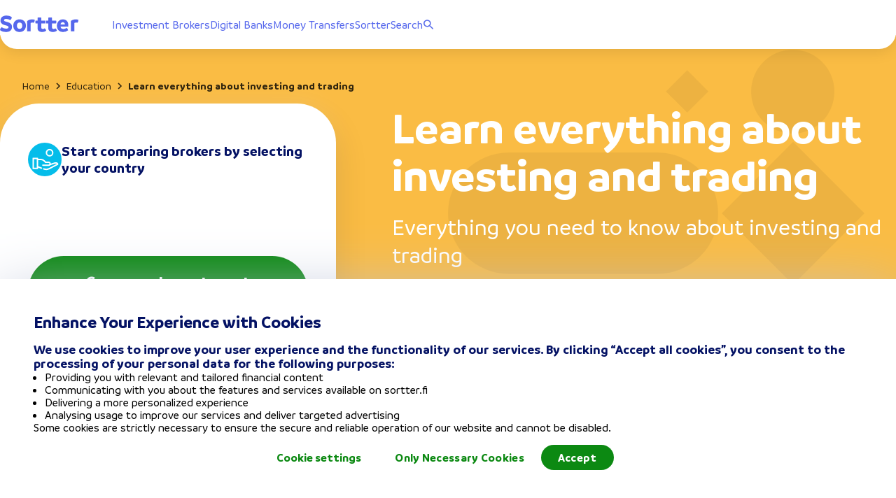

--- FILE ---
content_type: text/html; charset=utf-8
request_url: https://sortter.com/education/investing-and-trading/
body_size: 90021
content:
<!DOCTYPE html><html class="consent-pending" lang="en"><head><meta charSet="utf-8"/><meta http-equiv="content-type" content="text/html; charset=utf-8"/><meta http-equiv="x-ua-compatible" content="ie=edge"/><meta name="viewport" content="width=device-width, initial-scale=1, maximum-scale=5, user-scalable=1, shrink-to-fit=no"/><meta http-equiv="Content-Security-Policy" content="script-src &#x27;self&#x27; &#x27;unsafe-inline&#x27; &#x27;unsafe-eval&#x27; https://www.googletagmanager.com https://bat.bing.com https://googleads.g.doubleclick.net https://www.gstatic.com https://www.google-analytics.com https://www.googleadservices.com https://*.optimonk.com https://app.powerbi.com https://connect.facebook.net https://analytics.tiktok.com https://cdnjs.cloudflare.com/ajax/libs/intl-tel-input/15.0.0/js/utils.js https://snap.licdn.com https://load.ssgtm.sortter.fi https://ssgtm.sortter.fi https://www.clickcease.com/monitor/stat.js https://ob.esnbranding.com https://obs.esnbranding.com https://ob.cheekybranding.com https://obs.cheekybranding.com https://www.clarity.ms https://scripts.clarity.ms https://sortter.activehosted.com https://cdn.jsdelivr.net https://api.growthbook.preview.sortter.com https://pagead2.googlesyndication.com; object-src data:; worker-src &#x27;self&#x27; blob:; frame-src https://www.googletagmanager.com https://www.youtube.com https://td.doubleclick.net https://app.powerbi.com https://e.infogram.com https://load.ssgtm.preview.sortter.fi https://load.ssgtm.sortter.fi https://ssgtm.sortter.fi https://sortter-dev.eu.auth0.com/ https://sortter.eu.auth0.com/"/><style>html.consent-approved [data-cookie-banner]{display:none!important}</style><script>(function(){try{
                        var ok = document.cookie.indexOf("cookie-consent=approved")!==-1;
                        if(ok){ var h=document.documentElement; h.classList.remove('consent-pending'); h.classList.add('consent-approved'); }
                    }catch(e){}})();</script><link rel="icon" type="image/svg+xml" href="/favicon.svg"/><link rel="alternate icon" type="image/png" sizes="32x32" href="/favicon-32x32.png?v=wAdmvr6gy8"/><link rel="alternate icon" type="image/png" sizes="16x16" href="/favicon-16x16.png?v=wAdmvr6gy8"/><link rel="apple-touch-icon" type="image/png" href="/apple-touch-icon.png"/><link rel="preconnect dns-prefetch" href="https://sortter.cdn.prismic.io" crossorigin=""/><link rel="preconnect dns-prefetch" href="https://images.prismic.io" crossorigin=""/><link rel="preconnect" href="https://ob.esnbranding.com" crossorigin=""/><link rel="preconnect" href="https://obs.esnbranding.com/mon" crossorigin=""/><link rel="preconnect" href="https://load.ssgtm.sortter.fi" crossorigin="anonymous"/><link rel="preconnect" href="https://ssgtm.sortter.fi" crossorigin="anonymous"/><link rel="preconnect" href="https://googleads.g.doubleclick.net" crossorigin="anonymous"/><link rel="preconnect" href="https://api.growthbook.preview.sortter.com" crossorigin="anonymous"/><link rel="preconnect" href="https://connect.facebook.net" crossorigin="anonymous"/><link rel="apple-touch-icon" sizes="57x57" href="/apple-touch-icon-57x57.png?v=wAdmvr6gy8"/><link rel="apple-touch-icon" sizes="60x60" href="/apple-touch-icon-60x60.png?v=wAdmvr6gy8"/><link rel="apple-touch-icon" sizes="72x72" href="/apple-touch-icon-72x72.png?v=wAdmvr6gy8"/><link rel="apple-touch-icon" sizes="76x76" href="/apple-touch-icon-76x76.png?v=wAdmvr6gy8"/><link rel="apple-touch-icon" sizes="114x114" href="/apple-touch-icon-114x114.png?v=wAdmvr6gy8"/><link rel="apple-touch-icon" sizes="120x120" href="/apple-touch-icon-120x120.png?v=wAdmvr6gy8"/><link rel="apple-touch-icon" sizes="144x144" href="/apple-touch-icon-144x144.png?v=wAdmvr6gy8"/><link rel="apple-touch-icon" sizes="152x152" href="/apple-touch-icon-152x152.png?v=wAdmvr6gy8"/><link rel="apple-touch-icon" sizes="180x180" href="/apple-touch-icon-180x180.png?v=wAdmvr6gy8"/><link rel="mask-icon" href="/safari-pinned-tab.svg?v=wAdmvr6gy8" color="#586bea"/><meta name="apple-mobile-web-app-title" content="Sortter"/><meta name="application-name" content="Sortter"/><meta name="msapplication-TileColor" content="#ffffff"/><meta name="msapplication-TileImage" content="/mstile-144x144.png?v=wAdmvr6gy8"/><meta name="theme-color" content="#ffffff"/><meta name="theme-color" content="#586BEA"/><meta name="description" content="Investment education: learn everything you need to know about the stock market, how to invest, how to trade and assets like stocks, commodities, and forex." data-gatsby-head="true"/><meta itemProp="description" content="Investment education: learn everything you need to know about the stock market, how to invest, how to trade and assets like stocks, commodities, and forex." itemType="https://schema.org/WebPage" data-gatsby-head="true"/><meta name="robots" content="index" data-gatsby-head="true"/><meta name="robots" content="follow" data-gatsby-head="true"/><meta itemProp="name" content="Education — Learn everything you need to know about investing and trading" itemType="https://schema.org/WebPage" data-gatsby-head="true"/><meta itemProp="image" content="https://sortter.com/static/sortter-logo-e7b64e6eb398c2189fa979ac41c5833e.png" itemType="https://schema.org/WebPage" data-gatsby-head="true"/><meta property="og:type" content="website" data-gatsby-head="true"/><meta property="og:site_name" content="Sortter" data-gatsby-head="true"/><meta property="og:url" content="https://sortter.com/education/investing-and-trading/" data-gatsby-head="true"/><meta property="og:locale" content="en_GB" data-gatsby-head="true"/><meta property="og:title" content="Education — Learn everything you need to know about investing and trading" data-gatsby-head="true"/><meta property="og:description" content="Investment education: learn everything you need to know about the stock market, how to invest, how to trade and assets like stocks, commodities, and forex." data-gatsby-head="true"/><meta property="og:image" content="https://images.prismic.io/sortter/f47032d3-3725-4fcc-bf99-d0ad2eed295b_investing-and-trading-education.png?ixlib=gatsbyFP&amp;auto=compress%2Cformat&amp;fit=max" data-gatsby-head="true"/><meta property="og:image:alt" content="Investing and trading education" data-gatsby-head="true"/><meta name="twitter:card" content="summary_large_image" data-gatsby-head="true"/><meta name="twitter:site" content="sortter_suomi" data-gatsby-head="true"/><meta name="twitter:title" content="Sortter" data-gatsby-head="true"/><meta name="twitter:description" content="Investment education: learn everything you need to know about the stock market, how to invest, how to trade and assets like stocks, commodities, and forex." data-gatsby-head="true"/><meta name="twitter:image" content="https://images.prismic.io/sortter/f47032d3-3725-4fcc-bf99-d0ad2eed295b_investing-and-trading-education.png?ixlib=gatsbyFP&amp;auto=compress%2Cformat&amp;fit=max" data-gatsby-head="true"/><style data-href="/styles.a821aab83c7204173fd0.css" data-identity="gatsby-global-css">.svg-icon-module--icon-container--6c807{-ms-flex-align:center;align-items:center;display:-ms-flexbox;display:flex;height:100%;-webkit-transform:var(--svg-icon-container-transform);transform:var(--svg-icon-container-transform)}.svg-icon-module--animated--38a7d{-webkit-transition:-webkit-transform .3s ease-in-out;transition:-webkit-transform .3s ease-in-out;transition:transform .3s ease-in-out;transition:transform .3s ease-in-out,-webkit-transform .3s ease-in-out}.arrow-link-module--container--341e6{-ms-flex-align:center;align-items:center;display:-ms-inline-flexbox;display:inline-flex;text-align:center;text-decoration:none;white-space:nowrap}.arrow-link-module--container--341e6 svg{vertical-align:top}.arrow-link-module--hover-effect--0d58a *{-webkit-transition:color .15s ease-out;transition:color .15s ease-out}.arrow-link-module--hover-effect--0d58a:hover{cursor:pointer}.arrow-link-module--hover-effect--0d58a:hover *{color:var(--color-cta-old)!important}.arrow-link-module--disabled--07acc{cursor:default}.arrow-link-module--label--95d4c{font-family:Branding,sans-serif;font-size:20px;font-weight:700}.arrow-link-module--left-icon--36b7e{margin-right:8px;-webkit-transform:rotate(180deg);transform:rotate(180deg)}.arrow-link-module--right-icon--1210b{margin-left:8px}.arrow-link-module--down-icon--c67b0{margin-left:8px;width:1rem}.button-module--full-width--365ba .button-module--button--663a5{width:100%}.button-module--button--663a5{-ms-flex-align:center;-ms-flex-pack:center;align-items:center;border:0;cursor:pointer;display:-ms-flexbox;display:flex;-ms-flex:1 1;flex:1 1;font-family:Branding,sans-serif;font-weight:700;justify-content:center;text-align:center;text-decoration:none;-webkit-transition:-webkit-box-shadow .2s ease-out,-webkit-transform .3s ease-in-out;transition:-webkit-box-shadow .2s ease-out,-webkit-transform .3s ease-in-out;transition:box-shadow .2s ease-out,transform .3s ease-in-out;transition:box-shadow .2s ease-out,transform .3s ease-in-out,-webkit-box-shadow .2s ease-out,-webkit-transform .3s ease-in-out}.button-module--button--663a5:active{-webkit-transform:scale(.9);transform:scale(.9)}.button-module--button--663a5:disabled{background-color:rgba(var(--color-cobalt-rgb),.26);-webkit-box-shadow:none!important;box-shadow:none!important;color:var(--color-slate);cursor:auto}.button-module--button--663a5:focus,.button-module--button--663a5:focus-visible,.button-module--button--663a5:hover{-webkit-box-shadow:0 4px 22px 0 rgba(var(--button-shadow-color),.6);box-shadow:0 4px 22px 0 rgba(var(--button-shadow-color),.6);-webkit-filter:brightness(.875);filter:brightness(.875)}.button-module--primary--563d5{background-color:var(--button-color);border-radius:4rem;color:var(--button-secondary-color);font-size:1.25rem;letter-spacing:.3px;padding:1rem 1.5rem}.button-module--primary--563d5.button-module--inverted--32a46{background-color:var(--button-secondary-color);color:var(--button-color)}.button-module--primary--563d5.button-module--transparent--f7be2{background-color:transparent}.button-module--primary--563d5.button-module--link--49f5e{background-color:transparent;color:var(--button-color)}.button-module--primary--563d5.button-module--link--49f5e:hover{-webkit-filter:brightness(.8);filter:brightness(.8)}.button-module--primary--563d5:not(.button-module--link--49f5e):hover{-webkit-box-shadow:0 4px 22px 0 rgba(var(--button-shadow-color),.6);box-shadow:0 4px 22px 0 rgba(var(--button-shadow-color),.6)}.button-module--secondary--acdbc{background-color:var(--button-color);border-radius:4rem;color:var(--button-secondary-color);font-size:1.17rem;letter-spacing:.3px;padding:.75rem 1.5rem}.button-module--secondary--acdbc.button-module--inverted--32a46{background-color:var(--button-secondary-color);color:var(--button-color)}.button-module--secondary--acdbc.button-module--transparent--f7be2{background-color:transparent}.button-module--secondary--acdbc.button-module--link--49f5e{background-color:transparent;color:var(--button-color)}.button-module--secondary--acdbc.button-module--link--49f5e:hover{-webkit-filter:brightness(.8);filter:brightness(.8)}.button-module--secondary--acdbc:not(.button-module--link--49f5e):hover{-webkit-box-shadow:0 4px 22px 0 rgba(var(--button-shadow-color),.6);box-shadow:0 4px 22px 0 rgba(var(--button-shadow-color),.6)}.button-module--secondary--acdbc:focus-visible{-webkit-box-shadow:0 4px 22px 0 rgba(var(--button-shadow-color),.6);box-shadow:0 4px 22px 0 rgba(var(--button-shadow-color),.6);-webkit-filter:brightness(.875);filter:brightness(.875)}.button-module--tertiary--50492{background-color:transparent;border:3px solid var(--button-color);border-radius:2.25rem;color:var(--button-color);font-size:1.25rem;letter-spacing:.2px;padding:.5rem 1rem}.button-module--tertiary--50492.button-module--no-borders--e1e97{border:none}.button-module--tertiary--50492.button-module--inverted--32a46{background-color:transparent;color:var(--button-color)}.button-module--tertiary--50492.button-module--transparent--f7be2{background-color:transparent}.button-module--tertiary--50492.button-module--link--49f5e{background-color:transparent;color:var(--button-color)}.button-module--tertiary--50492.button-module--link--49f5e:hover{-webkit-filter:brightness(.8);filter:brightness(.8)}.button-module--small--0c2aa{font-size:.875rem;font-weight:700;line-height:1rem;padding:.5rem 1.5rem}.button-module--large--09f59{font-size:1.125rem;font-weight:700;line-height:1.375rem;padding:.75rem 3.75rem}.button-module--center--29ed7{margin:0 auto}@media(min-width:641px){.button-module--full-width--365ba .button-module--button--663a5{width:auto}}@media(min-width:1279px){.button-module--primary--563d5{font-size:1.5rem;padding:1.5rem 2.5rem}.button-module--secondary--acdbc{font-size:1.25rem;padding:.75rem 2.5rem}.button-module--tertiary--50492{font-size:1.25rem;padding:.75rem 1.5rem}.button-module--small--0c2aa{font-size:.875rem;padding:.5rem 1.5rem}.button-module--large--09f59{font-size:1.125rem;line-height:1.375rem;padding:.75rem 3.75rem}}@-webkit-keyframes spinner-module--grow--7c57c{0%,80%,to{-webkit-transform:scale(0);transform:scale(0)}40%{-webkit-transform:scale(1);transform:scale(1)}}@keyframes spinner-module--grow--7c57c{0%,80%,to{-webkit-transform:scale(0);transform:scale(0)}40%{-webkit-transform:scale(1);transform:scale(1)}}.spinner-module--container--f3439{-ms-flex-negative:0;flex-shrink:0;height:32px;position:relative;width:32px}.spinner-module--container--f3439 .spinner-module--dot--3641c{height:100%;left:0;position:absolute;top:0;width:100%}.spinner-module--container--f3439 .spinner-module--dot--3641c:before{-webkit-animation-delay:var(--spinner-dot-animation-delay);animation-delay:var(--spinner-dot-animation-delay);-webkit-animation-duration:1.2s;animation-duration:1.2s;-webkit-animation-fill-mode:both;animation-fill-mode:both;-webkit-animation-iteration-count:infinite;animation-iteration-count:infinite;-webkit-animation-name:spinner-module--grow--7c57c;animation-name:spinner-module--grow--7c57c;-webkit-animation-timing-function:ease-in-out;animation-timing-function:ease-in-out;background-color:var(--spinner-dot-bg-color);border-radius:50%;content:"";display:block;height:20%;margin:0 auto;width:20%}.pending-button-placeholder-module--placeholder-btn--ad0da{-ms-flex-align:center;-ms-flex-pack:center;align-items:center;display:-ms-flexbox;display:flex;-ms-flex-direction:column;flex-direction:column;justify-content:center}.pending-button-placeholder-module--placeholder-btn-text--28eaf{height:0;opacity:0;visibility:hidden}.chevron-button-module--right--0c427{margin-left:8px}.chevron-button-module--double-right--c2487{margin-left:-8px}.chevron-navigator-module--chevron--91c16{-ms-flex-align:center;-ms-flex-pack:center;align-items:center;display:-ms-flexbox;display:flex;justify-content:center}.chevron-navigator-module--chevron--91c16.chevron-navigator-module--active--1dc96{cursor:pointer}.chevron-navigator-module--chevron-left--f1419{-webkit-transform:rotate(180deg) translateY(4px) scale(.8);transform:rotate(180deg) translateY(4px) scale(.8)}@media(min-width:641px){.chevron-navigator-module--chevron-left--f1419{-webkit-transform:rotate(180deg) translateY(4px) scale(1);transform:rotate(180deg) translateY(4px) scale(1)}}.chevron-navigator-module--chevron-right--393b0{-webkit-transform:scale(.8);transform:scale(.8)}@media(min-width:641px){.chevron-navigator-module--chevron-right--393b0{-webkit-transform:scale(1);transform:scale(1)}}.icon-button-module--container--877ef{-ms-flex-align:center;-ms-flex-pack:center;align-items:center;background:transparent;border:0;border-radius:50%;cursor:pointer;display:-ms-flexbox;display:flex;justify-content:center;outline:none;padding:.75rem;-webkit-transition:background .3s ease-out,-webkit-transform .3s ease-in-out;transition:background .3s ease-out,-webkit-transform .3s ease-in-out;transition:background .3s ease-out,transform .3s ease-in-out;transition:background .3s ease-out,transform .3s ease-in-out,-webkit-transform .3s ease-in-out}.icon-button-module--container--877ef:hover{background:rgba(0,0,0,.1)}.icon-button-module--container--877ef:active{-webkit-transform:scale(.9);transform:scale(.9)}.backdrop-module--container--163c3{bottom:0;left:0;position:fixed;right:0;top:0;z-index:300}@media(min-width:641px){.backdrop-module--container--163c3{display:grid;padding:2vh 0;place-items:center}}.title-module--base--c8872{background-color:transparent;color:var(--color-darker-blue);font-family:Branding,sans-serif;font-weight:400;scroll-margin-top:1rem;word-break:break-word}.title-module--base--c8872 em{font-style:normal;text-decoration:underline;text-decoration-color:var(--color-sortter-yellow)}.title-module--bold--90f79{font-weight:700}.title-module--center--4d704{text-align:center}.title-module--heading1--67967{font-size:38px;line-height:1.12}.title-module--heading2--1e5e5{font-size:28px;line-height:1.12}.title-module--heading3--3ebf5{font-size:24px}.title-module--heading4--ffb4d{font-size:20px}.title-module--heading5--8acd7,.title-module--heading6--20da3{font-size:18px}@media(min-width:641px){.title-module--heading1--67967{font-size:48px}.title-module--heading2--1e5e5{font-size:38px}.title-module--heading3--3ebf5{font-size:28px}.title-module--heading4--ffb4d{font-size:24px}.title-module--heading5--8acd7{font-size:20px}.title-module--heading6--20da3{font-size:18px}}.typography-module--base--eeb0e{background-color:transparent;color:var(--color-cobalt)}.typography-module--base--eeb0e em{font-style:normal;text-decoration:underline;text-decoration-color:var(--color-sortter-yellow)}.typography-module--base--eeb0e.typography-module--bold--c70b8{font-weight:700}.typography-module--base--eeb0e p{margin-bottom:1.5rem}.typography-module--base--eeb0e p:last-child{margin-bottom:0}.typography-module--base--eeb0e a,.typography-module--base--eeb0e a:visited{color:var(--color-softBlue);font-weight:700;text-decoration-color:var(--color-cta-old)}.typography-module--base--eeb0e ol,.typography-module--base--eeb0e ul{list-style-position:inside;margin-bottom:1.5rem}.typography-module--base--eeb0e strong{font-weight:700}.typography-module--base--eeb0e ul li{color:var(--color-dusk);font-size:16px;line-height:1.25rem;list-style:none;padding-left:1.5rem;position:relative}.typography-module--base--eeb0e ul li:not(:first-child){margin-top:.75rem}.typography-module--base--eeb0e ul li:before{background-color:var(--color-lightBlueGrey);border-radius:3px;content:"";display:block;height:10px;left:2px;position:absolute;top:.3125rem;-webkit-transform:rotate(45deg);transform:rotate(45deg);width:10px}.typography-module--base--eeb0e ol{counter-reset:counter}.typography-module--base--eeb0e ol li{counter-increment:counter;list-style:none;padding-left:3rem;position:relative}.typography-module--base--eeb0e ol li:not(:last-child){margin-bottom:.5rem}.typography-module--base--eeb0e ol li:before{background-color:var(--color-lightBlueGrey);border-radius:50%;content:counter(counter);display:block;font-family:Branding,sans-serif;height:2rem;left:0;line-height:2rem;position:absolute;text-align:center;top:0;vertical-align:middle;width:2rem}.typography-module--center--7e6a4{text-align:center}.typography-module--normal-font--bda00{font-family:Branding,sans-serif}.typography-module--extra-small--0c31d{font-size:12px;line-height:14px}.typography-module--small--b7c48{font-size:18px;line-height:1.25}.typography-module--medium--95a8f{font-size:18px;line-height:1.65}.typography-module--large--58420{font-size:16px;line-height:1.5}.typography-module--extra-large--7aff3{font-size:22px}.typography-module--article--63be4{font-family:Open Sans,sans-serif;font-size:18px;line-height:2}@media(min-width:641px){.typography-module--medium--95a8f,.typography-module--small--b7c48{font-size:16px}.typography-module--large--58420{font-size:18px}.typography-module--extra-large--7aff3{font-size:24px}}.principles-module--container--10de3{-ms-flex-align:center;-ms-flex-pack:space-evenly;align-items:center;display:-ms-flexbox;display:flex;gap:1rem;justify-content:space-evenly;margin:auto;width:80%}.principles-module--principle--b109d{-ms-flex-align:center;align-items:center;display:-ms-flexbox;display:flex;-ms-flex:1 1;flex:1 1;-ms-flex-direction:column;flex-direction:column}.principles-module--principle-image--b1619{height:auto;width:clamp(1rem,100%,10rem)}@media(max-width:640px){.principles-module--container--10de3{-ms-flex-direction:column;flex-direction:column}.principles-module--principle-image--b1619{width:clamp(1rem,50%,4rem)}}.checkbox-module--container--10db9{cursor:pointer}.checkbox-module--input--93ff5{opacity:0;position:absolute;z-index:-1}.checkbox-module--input--93ff5:checked+span path{stroke-dashoffset:0}.checkbox-module--checkmark--50a82{-ms-flex-negative:0;-ms-flex-align:center;-ms-flex-pack:center;align-items:center;background-color:#d9deff;border-radius:8px;display:-ms-flexbox;display:flex;flex-shrink:0;height:24px;justify-content:center;width:24px}.checkbox-module--checkmark--50a82 svg{width:12px}.checkbox-module--checkmark--50a82 path{fill:transparent;stroke:var(--color-softBlue);stroke-dasharray:16px;stroke-dashoffset:16px;stroke-linecap:round;stroke-width:2px;-webkit-transition:stroke-dashoffset .2s ease-in-out;transition:stroke-dashoffset .2s ease-in-out}.checkbox-with-label-module--container--0fbf0{-ms-flex-align:center;align-items:center;display:-ms-flexbox;display:flex;-ms-flex-direction:row;flex-direction:row}.checkbox-with-label-module--label--6fa79{color:var(--color-cobalt);font-family:Branding,sans-serif;font-size:14px}.checkbox-with-label-module--left-label--a1e9b{margin-right:8px}.checkbox-with-label-module--right-label--bea05{margin-left:8px}@-webkit-keyframes compact-dropdown-input-module--menu-animation--9c69d{0%{opacity:0}to{opacity:1}}@keyframes compact-dropdown-input-module--menu-animation--9c69d{0%{opacity:0}to{opacity:1}}.compact-dropdown-input-module--container--2c9a1{-ms-flex-align:center;-ms-flex-pack:center;align-items:center;background-color:#fff;border-radius:36.5px;cursor:pointer;display:-ms-inline-flexbox;display:inline-flex;height:48px;justify-content:center;padding:0 24px;position:relative}.compact-dropdown-input-module--value--b42d7{color:#18cba3;font-family:Branding,sans-serif;font-size:18px;font-weight:700;letter-spacing:.19px;white-space:nowrap}.compact-dropdown-input-module--elevated-label--b1066{font-size:12px!important;-webkit-transform:translateY(-24px);transform:translateY(-24px)}.compact-dropdown-input-module--menu--e738e{-webkit-animation-duration:.3s;animation-duration:.3s;-webkit-animation-name:compact-dropdown-input-module--menu-animation--9c69d;animation-name:compact-dropdown-input-module--menu-animation--9c69d;-webkit-animation-timing-function:ease-out;animation-timing-function:ease-out;background-color:#fff;border-radius:16px;-webkit-box-shadow:0 4px 32px 0 rgba(98,114,219,.2);box-shadow:0 4px 32px 0 rgba(98,114,219,.2);left:0;max-width:100vw;min-width:10.5rem;overflow:auto;padding:24px 36px 24px 0;position:absolute;top:calc(100% + 8px);z-index:100}.compact-dropdown-input-module--item--23875{color:#5567ec;font-family:Branding,sans-serif;font-size:16px;line-height:1.31;padding:8px 0;-webkit-user-select:none;-moz-user-select:none;-ms-user-select:none;user-select:none}.compact-dropdown-input-module--item--23875:first-child{padding-top:0}.compact-dropdown-input-module--item--23875:last-child{padding-bottom:0}.compact-dropdown-input-module--item-content--8bc39{padding-left:24px}.compact-dropdown-input-module--selected--4a95f{border-left:4px solid #0caa70;color:#0caa70!important;font-weight:700;padding-left:20px!important}.compact-dropdown-input-module--arrow--c4c6e{background-image:url([data-uri]);display:inline-block;height:16px;margin-left:12px;width:16px}.badge-module--badge--03125{-ms-flex-align:center;-ms-flex-pack:center;align-items:center;border-radius:32px;color:var(--color-cobalt);display:-ms-inline-flexbox;display:inline-flex;font-size:.75rem;gap:.5rem;justify-content:center;line-height:1rem;position:relative}.badge-module--bold--31c52{font-weight:700}.badge-module--small--45f34{padding:0 .5rem}.badge-module--medium--c9acc{padding:.25rem .5rem}.badge-module--large--4e302{padding:.5rem .75rem}.simple-carousel-slot-module--carousel-item--afbf3{cursor:pointer;-ms-flex:0 0;flex:0 0;height:auto}.simple-carousel-slot-module--carousel-item--afbf3,.simple-carousel-slot-module--carousel-item--afbf3 .simple-carousel-slot-module--item--f3361{-ms-flex-align:center;-ms-flex-pack:center;align-items:center;display:-ms-flexbox;display:flex;justify-content:center;position:relative;width:100%}.simple-carousel-slot-module--carousel-item--afbf3 .simple-carousel-slot-module--item--f3361{-webkit-font-smoothing:subpixel-antialiased;-webkit-backface-visibility:hidden;backface-visibility:hidden;border-radius:100%;color:inherit;-ms-flex-direction:column;flex-direction:column;height:100%;text-decoration:inherit;-webkit-transition:-webkit-transform .3s ease-out;transition:-webkit-transform .3s ease-out;transition:transform .3s ease-out;transition:transform .3s ease-out,-webkit-transform .3s ease-out;will-change:transform}.simple-carousel-module--simple-carousel--2ac0a{-ms-flex-pack:justify;display:-ms-flexbox;display:flex;height:100%;justify-content:space-between;margin:0 auto;position:relative;width:100%}.simple-carousel-module--simple-carousel--2ac0a .simple-carousel-module--content--73e76{-ms-flex:1 1;flex:1 1;height:100%;max-width:calc(100% - 80px - 1rem);overflow:hidden;z-index:50}.simple-carousel-module--simple-carousel--2ac0a .simple-carousel-module--slider--5f72a{-ms-flex-align:center;align-items:center;display:-ms-flexbox;display:flex;-ms-flex:1 1;flex:1 1;height:100%;-webkit-transition:-webkit-transform .3s ease-out;transition:-webkit-transform .3s ease-out;transition:transform .3s ease-out;transition:transform .3s ease-out,-webkit-transform .3s ease-out;width:100%;will-change:transform}.simple-carousel-module--simple-carousel--2ac0a .simple-carousel-module--chevron--39cbe{-ms-flex:0 0 40px;flex:0 0 40px}.simple-carousel-module--simple-carousel--2ac0a .simple-carousel-module--chevron--39cbe:nth-child(2){padding-right:8px}.simple-carousel-module--simple-carousel--2ac0a .simple-carousel-module--chevron--39cbe:nth-child(4){padding-left:8px}@media(min-width:641px){.simple-carousel-module--simple-carousel--2ac0a .simple-carousel-module--content--73e76{max-width:730px}}.dangeroues-html-module--base--b91c2 em{font-style:normal;text-decoration:underline;text-decoration-color:var(--color-sortter-yellow)}.dangeroues-html-module--base--b91c2 a{color:var(--color-softBlue);font-weight:700;text-decoration-color:var(--color-cta-old)}.dangeroues-html-module--base--b91c2 ol,.dangeroues-html-module--base--b91c2 ul{list-style-position:inside;margin-bottom:1.5rem}.dangeroues-html-module--base--b91c2 strong{font-weight:700}.dangeroues-html-module--base--b91c2 ul li{color:var(--color-dusk);font-size:16px;line-height:1.25rem;list-style:none;padding-left:1.5rem;position:relative}.dangeroues-html-module--base--b91c2 ul li:not(:first-child){margin-top:.75rem}.dangeroues-html-module--base--b91c2 ul li:before{background-color:var(--color-lightBlueGrey);border-radius:3px;content:"";display:block;height:10px;left:2px;position:absolute;top:.3125rem;-webkit-transform:rotate(45deg);transform:rotate(45deg);width:10px}.dangeroues-html-module--base--b91c2 ol{counter-reset:counter}.dangeroues-html-module--base--b91c2 ol li{counter-increment:counter;list-style:none;padding-left:3rem;position:relative}.dangeroues-html-module--base--b91c2 ol li:not(:last-child){margin-bottom:.5rem}.dangeroues-html-module--base--b91c2 ol li:before{background-color:var(--color-lightBlueGrey);border-radius:50%;content:counter(counter);display:block;font-family:Branding,sans-serif;height:2rem;left:0;line-height:2rem;position:absolute;text-align:center;top:0;vertical-align:middle;width:2rem}.display-amount-module--container--42ec4{color:var(--color-dusk);margin:auto;padding-top:1rem;text-align:center;width:20rem}.display-amount-module--title--6ff2b{font-size:1.5rem;line-height:2rem}.display-amount-module--amount-container--e259c{-ms-flex-align:center;-ms-flex-pack:distribute;align-items:center;background-color:#f6f7fe;border-radius:1.5rem;display:-ms-flexbox;display:flex;justify-content:space-around;margin:1.5rem auto;padding:1rem 1rem 1rem 1.5rem}.display-amount-module--amount-icon--4f1d9{height:auto;width:40px}.display-amount-module--amount-text--dee5e{font-size:1.8rem;width:120%}.display-amount-module--description--96f64{font-size:1.2rem;font-weight:500;line-height:1.8rem}@media(max-width:640px){.display-amount-module--description--96f64{font-size:1.5rem;line-height:2rem}.display-amount-module--amount-container--e259c{padding:1rem}.display-amount-module--amount-icon--4f1d9{width:24px}.display-amount-module--amount-text--dee5e{font-size:1.5rem;padding:0}}.tooltip-module--icon--4459f{-ms-flex-align:center;-ms-flex-pack:center;align-items:center;cursor:pointer;display:-ms-flexbox;display:flex;justify-content:center;margin:-8px;padding:8px;position:relative}.tooltip-module--icon-svg--afb2c{height:20px;width:20px}.tooltip-module--message--8077f{background:var(--color-white);border-radius:10px;-webkit-box-shadow:0 2px 12px rgba(24,38,120,.3);box-shadow:0 2px 12px rgba(24,38,120,.3);color:var(--color-cobalt);font-family:Branding,sans-serif;font-size:1rem;font-weight:500;line-height:1.5rem;max-width:calc(100vw - 10px);padding:1rem}.tooltip-module--error-message--6328e{border:1px solid var(--color-red);color:var(--color-red)}@media(min-width:1279px){.tooltip-module--icon--4459f{margin:0;padding:0}.tooltip-module--icon-svg--afb2c{height:auto;width:auto}.tooltip-module--message--8077f{max-width:20rem}}.input-module--wrapper--c1830{color:var(--color-cobalt);font-family:Branding,sans-serif;font-size:16px;position:relative}.input-module--wrapper--c1830 .input-module--empty-space-for-label--39bcb{padding-top:16px}.input-module--wrapper--c1830 .input-module--input-field-wrapper--76cf0{-ms-flex-align:baseline;align-items:baseline;display:-ms-flexbox;display:flex;-ms-flex-wrap:wrap;flex-wrap:wrap;line-height:1.18}.input-module--wrapper--c1830 .input-module--input-border--23b08{border-color:var(--color-softBlue);border-bottom:3px solid;color:var(--color-softBlue);width:100%}.input-module--wrapper--c1830 .input-module--input-field--768aa{background-color:transparent;border:none;border-radius:0;-ms-flex:1 1;flex:1 1;min-width:1px;outline:none;padding:8px 0 4px}.input-module--wrapper--c1830 .input-module--input-field--768aa:focus~.input-module--input-border--23b08{border-color:#0caa70}.input-module--wrapper--c1830 .input-module--unit--adff5{color:var(--color-cobalt);font-size:16px;font-weight:600;padding:0 10px;text-transform:lowercase}.input-module--wrapper--c1830 .input-module--character-count--a7b87{bottom:0;color:var(--color-cobalt);font-size:16px;font-weight:500;opacity:.6;position:absolute;right:0}.input-module--wrapper--c1830 .input-module--errored-input--35865:focus~.input-module--input-border--23b08,.input-module--wrapper--c1830 .input-module--errored-input--35865~.input-module--input-border--23b08{border-color:#ff3131}.input-module--wrapper--c1830 .input-module--textarea--7632b{min-height:38px;overflow:hidden;resize:none}.input-module--wrapper--c1830 .input-module--label--06455{color:#ced3fa;cursor:inherit;font-size:14px;line-height:1.18;position:absolute;top:12px;-webkit-transition:font-size .15s ease-out,-webkit-transform .15s ease-out;transition:font-size .15s ease-out,-webkit-transform .15s ease-out;transition:transform .15s ease-out,font-size .15s ease-out;transition:transform .15s ease-out,font-size .15s ease-out,-webkit-transform .15s ease-out}.input-module--wrapper--c1830 .input-module--label-top--218db{font-size:12px;-webkit-transform:translateY(-20px);transform:translateY(-20px)}.input-module--wrapper--c1830 .input-module--error--b4a7f{font-size:11px;line-height:1.2;margin-top:4px;min-height:19px}.label-module--label--ae0e6{font-family:Branding,sans-serif;font-size:16px;font-weight:600;line-height:1.38}.info-box-module--info-box--a6cc5{-ms-flex-align:center;-ms-flex-pack:justify;align-items:center;background-color:var(--color-white);border-radius:1.125rem;-webkit-box-shadow:0 4px 33px 0 rgba(85,103,236,.35);box-shadow:0 4px 33px 0 rgba(85,103,236,.35);font-size:1.125rem;justify-content:space-between;padding:1rem;position:relative;width:100%}.info-box-module--info-box--a6cc5 .info-box-module--description--9babd,.info-box-module--info-box--a6cc5 .info-box-module--title--27787{color:var(--color-cobalt)}.info-box-module--info-box--a6cc5 .info-box-module--description--9babd{font-weight:700;margin-top:.5rem}@media(min-width:641px){.info-box-module--info-box--a6cc5{display:-ms-flexbox;display:flex;padding:.5rem 3.625rem}.info-box-module--info-box--a6cc5 .info-box-module--description--9babd{margin-top:0}}.slider-module--container--00c43{--slider-background-style:dotted;display:block;overflow:hidden;position:relative}.slider-module--container--00c43.slider-module--dashed--b5051{--slider-background-style:dashed}.slider-module--progress-container--bf1dc{-webkit-backface-visibility:hidden;backface-visibility:hidden;border-radius:8px;left:0;overflow:hidden;position:absolute;right:0;top:22px;-webkit-transform:translateZ(0);transform:translateZ(0);width:calc(100% - 5px)}.slider-module--progress-container--bf1dc .slider-module--progress--ed6a9{background-color:#5567ec;height:5px;-webkit-transform:translate3d(-100%,0,0);transform:translate3d(-100%,0,0);width:100%;will-change:transform}.slider-module--slider--7f948[type=range]{-webkit-appearance:none;-moz-appearance:none;appearance:none;background:transparent;height:32px;outline:none;padding:1.5rem .25rem 1.5rem 0;position:relative;width:100%}.slider-module--slider--7f948[type=range]:focus-visible{background:rgba(var(--color-sortterBlue-rgb),.2);border-radius:1rem}.slider-module--slider--7f948[type=range]::-moz-focus-outer{border:0}.slider-module--slider--7f948[type=range]:focus{outline:0}.slider-module--slider--7f948[type=range]:focus::-webkit-slider-runnable-track{background:transparent}.slider-module--slider--7f948[type=range]:focus::-ms-fill-lower,.slider-module--slider--7f948[type=range]:focus::-ms-fill-upper{background:transparent}.slider-module--slider--7f948[type=range]::-webkit-slider-runnable-track{background:transparent;border-bottom:3px var(--slider-background-style) rgba(85,103,236,.5);cursor:default;height:3px;-webkit-transition:all .2s ease;transition:all .2s ease;width:100%}.slider-module--slider--7f948[type=range]::-webkit-slider-thumb{-webkit-appearance:none;-webkit-backface-visibility:hidden;backface-visibility:hidden;background:url("data:image/svg+xml;charset=utf-8,%3Csvg xmlns='http://www.w3.org/2000/svg' viewBox='0 0 48 32'%3E%3Crect width='48' height='32' fill='%23fff' rx='16'/%3E%3Ccircle cx='32' cy='16' r='8' fill='%23586bea'/%3E%3C/svg%3E")!important;border:none;border-radius:16px;-webkit-box-shadow:2px 3px 4px rgba(98,114,219,.42);box-shadow:2px 3px 4px rgba(98,114,219,.42);cursor:pointer;height:32px;margin-top:-16.5px;width:48px}.slider-module--slider--7f948[type=range]::-moz-range-track{background:transparent;border-bottom:3px var(--slider-background-style) rgba(85,103,236,.5);cursor:default;height:3px;height:0;-moz-transition:all .2s ease;transition:all .2s ease;width:100%}.slider-module--slider--7f948[type=range]::-moz-range-thumb{backface-visibility:hidden;background:url("data:image/svg+xml;charset=utf-8,%3Csvg xmlns='http://www.w3.org/2000/svg' viewBox='0 0 48 32'%3E%3Crect width='48' height='32' fill='%23fff' rx='16'/%3E%3Ccircle cx='32' cy='16' r='8' fill='%23586bea'/%3E%3C/svg%3E")!important;border:none;border-radius:16px;box-shadow:2px 3px 4px rgba(98,114,219,.42);cursor:pointer;height:32px;width:48px}.slider-module--slider--7f948[type=range]::-ms-track{background:transparent;border-bottom-width:3px;border-color:transparent transparent rgba(85,103,236,.5);border-bottom:16px var(--slider-background-style) transparent;border-left-width:0;border-right-width:0;border-top-width:16px;color:transparent;cursor:default;height:3px;-ms-transition:all .2s ease;transition:all .2s ease;width:100%}.slider-module--slider--7f948[type=range]::-ms-fill-lower,.slider-module--slider--7f948[type=range]::-ms-fill-upper{background:transparent;border-top:3px var(--slider-background-style) rgba(85,103,236,.5)}.slider-module--slider--7f948[type=range]::-ms-thumb{backface-visibility:hidden;background:url("data:image/svg+xml;charset=utf-8,%3Csvg xmlns='http://www.w3.org/2000/svg' viewBox='0 0 48 32'%3E%3Crect width='48' height='32' fill='%23fff' rx='16'/%3E%3Ccircle cx='32' cy='16' r='8' fill='%23586bea'/%3E%3C/svg%3E")!important;border:none;border-radius:16px;box-shadow:2px 3px 4px rgba(98,114,219,.42);cursor:pointer;height:32px;margin-top:.75px;width:48px}.slider-module--slider--7f948[type=range]:disabled::-moz-range-thumb,.slider-module--slider--7f948[type=range]:disabled::-ms-fill-lower,.slider-module--slider--7f948[type=range]:disabled::-ms-fill-upper,.slider-module--slider--7f948[type=range]:disabled::-ms-thumb,.slider-module--slider--7f948[type=range]:disabled::-webkit-slider-runnable-track,.slider-module--slider--7f948[type=range]:disabled::-webkit-slider-thumb{cursor:not-allowed}.container-module--small--142b5{padding-left:1rem;padding-right:1rem;width:100%}@media(min-width:641px)and (max-width:1278px){.container-module--small--142b5{padding-left:3.25rem;padding-right:3.25rem}}@media(min-width:1279px){.container-module--small--142b5{margin-left:auto;margin-right:auto;max-width:48rem;padding-left:0;padding-right:0}}.container-module--small-no-padding--cd77a{padding-left:1rem;padding-right:1rem;width:100%}@media(min-width:1279px){.container-module--small-no-padding--cd77a{margin-left:auto;margin-right:auto;max-width:48rem;padding-left:0;padding-right:0}}.container-module--medium--e3b4c{padding-left:1rem;padding-right:1rem;width:100%}@media(min-width:641px)and (max-width:1278px){.container-module--medium--e3b4c{padding-left:3.25rem;padding-right:3.25rem}}@media(min-width:1279px){.container-module--medium--e3b4c{margin-left:auto;margin-right:auto;max-width:60.5rem;padding-left:0;padding-right:0}}.container-module--large--46ef6{padding-left:1rem;padding-right:1rem;width:100%}@media(min-width:641px)and (max-width:1278px){.container-module--large--46ef6{padding-left:3.25rem;padding-right:3.25rem}}@media(min-width:1279px){.container-module--large--46ef6{margin-left:auto;margin-right:auto;max-width:80rem;padding-left:0;padding-right:0}}.container-module--full-width--f11d5{margin-left:-1rem;margin-right:-1rem;width:100vw}@media(min-width:641px){.container-module--full-width--f11d5{margin-left:-3.25rem;margin-right:-3.25rem}}@media(min-width:1279px){.container-module--full-width--f11d5{margin-left:calc(-50vw - -40rem);margin-right:0}}.hero-module--container--d112d{background-color:#5567ec;background-position:65% top;background-repeat:no-repeat;background-size:cover;min-height:275px;overflow:hidden;padding-bottom:1rem;position:relative;width:100%}.hero-module--container--d112d.hero-module--overlay--a57db:before{background-color:rgba(var(--color-softBlue-rgb),.2);bottom:0;content:"";height:100%;left:0;position:absolute;right:0;top:0;width:100%;z-index:100}.hero-module--container--d112d .hero-module--image--befb6{border:none;bottom:0;-webkit-box-sizing:border-box;box-sizing:border-box;display:block;height:0;left:0;margin:auto;max-height:100%;max-width:100%;min-height:275px;min-width:100%;object-fit:cover;object-position:center top;padding:0;position:absolute;right:0;top:0;visibility:visible;width:0}.hero-module--container--d112d .hero-module--main--3394a{margin-top:calc(var(--header-height) + 1rem);padding-bottom:3.5rem;position:relative;z-index:200}.hero-module--container--d112d .hero-module--main-title--23b27{color:var(--color-white);font-size:1.375rem;hyphens:auto;-webkit-hyphens:auto;margin-top:0;overflow-wrap:break-word}.hero-module--container--d112d .hero-module--subtitle--da513{color:var(--color-white);font-size:1.125rem;font-weight:700}.hero-module--container--d112d .hero-module--subtitle--da513 em{font-style:normal;text-decoration:underline;text-decoration-color:var(--color-sortter-yellow)}.hero-module--container--d112d .hero-module--subtitle--da513 a{color:inherit;text-decoration:inherit}.hero-module--container--d112d .hero-module--subtitle--da513 a:hover{color:var(--color-cta)}.hero-module--container--d112d .hero-module--credit-card-subtitle--95643{font-weight:400}.hero-module--container--d112d .hero-module--cta--ecfb4{display:-ms-inline-flexbox;display:inline-flex;margin-top:3rem}@media(min-width:641px){.hero-module--container--d112d{background-image:var(--hero-image);min-height:450px}.hero-module--container--d112d .hero-module--image--befb6{min-height:450px}.hero-module--container--d112d .hero-module--main--3394a{display:block;margin-top:7rem;padding-bottom:9rem}.hero-module--container--d112d .hero-module--main-title--23b27,.hero-module--container--d112d .hero-module--subtitle--da513{width:65%}.hero-module--credit-card--47beb{background-position:100%;background-repeat:no-repeat;background-size:contain}}@media(min-width:641px)and (max-width:1278px){.hero-module--container--d112d .hero-module--main-title--23b27{font-size:38px}}@media(min-width:1279px){.hero-module--container--d112d .hero-module--main-title--23b27{font-size:48px}.hero-module--container--d112d .hero-module--subtitle--da513{font-size:24px}}.not-found-module--container--45ba4{background-position:top 64px right -100;background-repeat:no-repeat;background-size:auto 260px;display:block;-ms-flex:1 1;flex:1 1}.not-found-module--container--45ba4 .not-found-module--title--49af7{color:#5567ec;font-size:68px;font-weight:700;margin:268px 0 8px}.not-found-module--container--45ba4 .not-found-module--text--ef27c{color:#5567ec;font-size:22px;line-height:1.5;margin-bottom:24px}.not-found-module--btn-container--91f56{-ms-flex-align:center;align-items:center;display:-ms-flexbox;display:flex;-ms-flex-direction:column;flex-direction:column}.not-found-module--btn-container--91f56 .not-found-module--loan-btn--f805f{margin-bottom:2.5rem}.not-found-module--btn-container--91f56 .not-found-module--back-btn--1bd63{margin-bottom:4rem}@media(min-width:641px){.not-found-module--btn-container--91f56 .not-found-module--back-btn--1bd63{margin-bottom:0}}@media(min-width:641px)and (max-width:1278px){.not-found-module--container--45ba4{background-position:top 28px right 52px;background-size:auto 328px}.not-found-module--container--45ba4 .not-found-module--left-section--8b606{max-width:19rem}.not-found-module--container--45ba4 .not-found-module--title--49af7{margin-top:84px}.not-found-module--btn-container--91f56{-ms-flex-align:start;align-items:flex-start}}@media(min-width:1279px){.not-found-module--container--45ba4{background-position:top 205px right;background-size:auto 512px}.not-found-module--container--45ba4 .not-found-module--title--49af7{font-size:128px;margin:8rem 0 .75rem}.not-found-module--container--45ba4 .not-found-module--text--ef27c{font-size:28px;margin-bottom:3rem}.not-found-module--btn-container--91f56{display:-ms-flexbox;display:flex;-ms-flex-direction:row;flex-direction:row}.not-found-module--btn-container--91f56 .not-found-module--loan-btn--f805f{margin-bottom:0;margin-right:3.5rem}}.chat-bot-module--chat-bot--e1f08{padding:1rem 0 0;position:relative}.slider-with-input-module--container--850c5{margin-bottom:1.25rem}.slider-with-input-module--slider-label--79bb1{margin:0}.slider-with-input-module--title-container--9adc0{display:-ms-flexbox;display:flex;gap:1rem}.slider-with-input-module--slider-value-container--ee537{margin-top:.5rem}.slider-with-input-module--slider-value-container--ee537 .slider-with-input-module--slider-value--3c270{border:0;border-bottom:3px solid transparent;color:var(--color-softBlue);font-family:Branding,sans-serif;font-size:24px;font-weight:700;outline:0;padding:0;white-space:nowrap;width:100%}.slider-with-input-module--slider-value-container--ee537 .slider-with-input-module--editable-slider-value--5973e{-webkit-appearance:none;border-color:var(--color-cta);border-radius:0}.slider-with-input-module--slider-value-container--ee537 .slider-with-input-module--static-slider-value--16051{cursor:pointer}.slider-with-input-module--slider-value-container--ee537 .slider-with-input-module--static-slider-value--16051:hover{color:var(--color-cta)}@media(min-width:641px){.slider-with-input-module--headline--f4bb3{-ms-flex-align:center;-ms-flex-pack:justify;align-items:center;display:-ms-flexbox;display:flex;justify-content:space-between}.slider-with-input-module--slider-value-container--ee537{-ms-flex:0 0 200px;flex:0 0 200px}.slider-with-input-module--slider-value--3c270{font-size:28px;text-align:center}.slider-with-input-module--static-slider-value--16051{text-align:right}}@-webkit-keyframes date-input-module--menu-animation--c1599{0%{opacity:0}to{opacity:1}}@keyframes date-input-module--menu-animation--c1599{0%{opacity:0}to{opacity:1}}.date-input-module--container--478e0{-ms-flex-pack:end;border-bottom:3px solid;cursor:pointer;display:-ms-flexbox;display:flex;-ms-flex-direction:column;flex-direction:column;height:52px;justify-content:flex-end;padding-bottom:4px;position:relative}.date-input-module--value--d263d{line-height:1.63!important}.date-input-module--label--6bb4a{bottom:4px;left:0;position:absolute;-webkit-transition:font-size .15s ease-out,-webkit-transform .15s ease-out;transition:font-size .15s ease-out,-webkit-transform .15s ease-out;transition:transform .15s ease-out,font-size .15s ease-out;transition:transform .15s ease-out,font-size .15s ease-out,-webkit-transform .15s ease-out}.date-input-module--elevated-label--d77f6{font-size:12px!important;-webkit-transform:translateY(-24px);transform:translateY(-24px)}.date-input-module--menu--20080{-webkit-animation-duration:.3s;animation-duration:.3s;-webkit-animation-name:date-input-module--menu-animation--c1599;animation-name:date-input-module--menu-animation--c1599;-webkit-animation-timing-function:ease-out;animation-timing-function:ease-out;background-color:var(--color-white);border-radius:16px;-webkit-box-shadow:0 4px 32px 0 rgba(98,114,219,.2);box-shadow:0 4px 32px 0 rgba(98,114,219,.2);height:210px;left:0;max-width:100vw;min-width:10.5rem;overflow:auto;position:absolute;top:calc(100% + 8px);z-index:100}.date-input-module--item--59317{color:var(--color-softBlue);font-family:Branding,sans-serif;font-size:16px;line-height:1.31;padding:.5rem 2rem .5rem 0;-webkit-user-select:none;-moz-user-select:none;-ms-user-select:none;user-select:none}.date-input-module--item--59317:first-child{padding-top:1.5rem}.date-input-module--item--59317:last-child{padding-bottom:1.5rem}.date-input-module--item-content--28994{padding-left:24px}.date-input-module--selected--9124a{border-left:4px solid var(--color-cta);color:var(--color-cta)!important;font-weight:700;padding-left:20px!important}.form-confirmation-dialog-module--text--3ac02{font-size:18px!important;margin-top:1.75rem;text-align:center}.form-confirmation-dialog-module--text--3ac02 p{margin-bottom:1rem!important}.form-confirmation-dialog-module--text--3ac02 p:last-child{margin-bottom:0!important}@media(min-width:641px){.form-confirmation-dialog-module--text--3ac02{font-size:20px!important}}.form-confirmation-dialog-module--cancel-btn--7ad89{margin-bottom:24px}@media(min-width:641px){.form-confirmation-dialog-module--cancel-btn--7ad89{margin-bottom:0;margin-right:2.5rem}}.consolidation-dialog-module--container--46a28{padding:0 1rem;width:100%}.consolidation-dialog-module--calculator-container--f8e90{background:var(--color-white);border-radius:2rem;margin-top:1.5rem;padding:1.5rem 2.5rem;width:100%}.consolidation-dialog-module--slider-container--ab962{-ms-flex-align:center;align-items:center;display:grid;gap:1rem;grid-template-areas:"slider slider slider" "min-label . max-label";margin-top:1rem}.consolidation-dialog-module--slider-container--ab962 .consolidation-dialog-module--min-label--3ccf3{grid-area:min-label}.consolidation-dialog-module--slider-container--ab962 .consolidation-dialog-module--max-label--9136d{grid-area:max-label}.consolidation-dialog-module--slider-container--ab962 .consolidation-dialog-module--slider--ab388{grid-area:slider;margin-bottom:-1.5rem}.consolidation-dialog-module--slider-container--ab962 span{color:var(--color-cobalt);font-size:1.25rem;font-weight:600;line-height:1.5rem}.consolidation-dialog-module--compare-table--90e8a{border:1px solid #b3bcf1;border-radius:1.5rem;display:grid;gap:.75rem 1rem;grid-template-columns:2fr 1fr;list-style:none;margin-bottom:1rem;margin-top:2rem;padding:1rem;width:100%}.consolidation-dialog-module--compare-table--90e8a .consolidation-dialog-module--label--57e21{font-size:1rem;line-height:1.25rem}.consolidation-dialog-module--compare-table--90e8a .consolidation-dialog-module--value--25bd7{font-size:1rem;font-weight:700;line-height:1.25rem}.consolidation-dialog-module--compare-table--90e8a hr{border:0;border-top:1px solid #b3bcf1;grid-column:1/span 2}.consolidation-dialog-module--info-box--73f65{background:rgba(85,103,236,.2);border:1px solid var(--color-softBlue);border-radius:0 0 1.5rem 1.5rem;display:-ms-flexbox;display:flex;margin:0 2rem}.consolidation-dialog-module--info-box--73f65 .consolidation-dialog-module--info-icon--66c1b{-ms-flex-align:center;-ms-flex-pack:center;align-items:center;background:#f0f2fc;border-bottom:1px solid var(--color-softBlue);border-radius:0 0 1.5rem 0;border-right:1px solid var(--color-softBlue);display:-ms-flexbox;display:flex;height:40px;justify-content:center;min-width:40px}.consolidation-dialog-module--info-box--73f65 .consolidation-dialog-module--info-text--bece8{padding:.5rem}.consolidation-dialog-module--sum-error--8bf6a{-ms-flex-align:center;-ms-flex-pack:center;align-items:center;display:-ms-flexbox;display:flex;-ms-flex-direction:column;flex-direction:column;gap:1.5rem;justify-content:center;text-align:center}.consolidation-dialog-module--monthly-payment-block--7ff21{-ms-flex-pack:center;display:-ms-flexbox;display:flex;justify-content:center;margin-top:1rem}.consolidation-dialog-module--monthly-payment-value--c730a{color:#5567ec;font-family:Branding,sans-serif;font-size:48px;font-weight:700;letter-spacing:.5px;line-height:1.12}.consolidation-dialog-module--monthly-payment-label--6bdbe{-ms-flex-item-align:start;align-self:flex-start;color:#5567ec;font-family:Branding,sans-serif;font-size:1rem;font-weight:700;line-height:1.15}.consolidation-dialog-module--button-group--7caca{-ms-flex-align:center;-ms-flex-pack:center;align-items:center;display:-ms-flexbox;display:flex;-ms-flex-direction:column-reverse;flex-direction:column-reverse;gap:1rem;justify-content:center;margin-top:1.5rem}.consolidation-dialog-module--cancel-btn--f33be{color:var(--color-cta)}@media(min-width:641px){.consolidation-dialog-module--info-box--73f65{background:#f0f2fc;border:1px solid var(--color-softBlue);border-radius:0 0 1.5rem 1.5rem;display:-ms-flexbox;display:flex;margin:0 2rem}.consolidation-dialog-module--info-box--73f65 .consolidation-dialog-module--info-icon--66c1b{-ms-flex-align:center;-ms-flex-pack:center;align-items:center;background:rgba(85,103,236,.2);border:0;border-radius:0 0 0 1.5rem;border-right:1px solid var(--color-softBlue);display:-ms-flexbox;display:flex;justify-content:center;width:64px}.consolidation-dialog-module--info-box--73f65 .consolidation-dialog-module--info-text--bece8{padding:.5rem 1.5rem .5rem .5rem}}@media(min-width:1279px){.consolidation-dialog-module--container--46a28{padding:0 3rem}.consolidation-dialog-module--slider-container--ab962{-ms-flex-align:center;align-items:center;display:grid;gap:1rem;grid-template-columns:auto 1fr auto}.consolidation-dialog-module--slider-container--ab962 span{color:var(--color-cobalt);font-size:1.25rem;font-weight:600;line-height:1.5rem}.consolidation-dialog-module--compare-table--90e8a{border:1px solid #b3bcf1;border-radius:1.5rem;display:grid;gap:.75rem 1rem;grid-template-columns:auto 1fr;list-style:none;margin-top:2rem;padding:1.5rem 2.5rem;width:100%}.consolidation-dialog-module--compare-table--90e8a .consolidation-dialog-module--label--57e21{font-size:1rem;line-height:1.25rem}.consolidation-dialog-module--compare-table--90e8a .consolidation-dialog-module--value--25bd7{font-size:1rem;font-weight:700;line-height:1.25rem}.consolidation-dialog-module--compare-table--90e8a hr{border:0;border-top:1px solid #b3bcf1;grid-column:1/span 2}.consolidation-dialog-module--sum-error--8bf6a{margin:0 8rem}.consolidation-dialog-module--monthly-payment-block--7ff21{-ms-flex-pack:start;justify-content:flex-start}.consolidation-dialog-module--button-group--7caca{display:-ms-flexbox;display:flex;-ms-flex-direction:row;flex-direction:row}.consolidation-dialog-module--cancel-btn--f33be{color:var(--color-cta)}.consolidation-dialog-module--monthly-payment-value--c730a{font-size:58px;letter-spacing:.7px;line-height:.8}.consolidation-dialog-module--monthly-payment-label--6bdbe{font-size:20px}}.money-input-module--field--fce32{display:-ms-flexbox;display:flex;-ms-flex-flow:column-reverse;flex-flow:column-reverse;margin-bottom:1rem;position:relative}.money-input-module--field--fce32:after{color:var(--color-cobalt);content:attr(data-unit);font-size:1rem;font-weight:600;position:absolute;right:0;text-transform:lowercase;top:0;-webkit-transform:translateY(1.75rem);transform:translateY(1.75rem)}.money-input-module--field--fce32 .money-input-module--label--156f5,.money-input-module--field--fce32 input{-ms-touch-action:manipulation;touch-action:manipulation;-webkit-transition:all .2s ease-out;transition:all .2s ease-out}.money-input-module--field--fce32 .money-input-module--label--156f5{color:#767676;font-size:1rem;font-weight:500;line-height:1.5rem;min-height:1.5rem;pointer-events:none}.money-input-module--field--fce32 input{-webkit-appearance:none;background:transparent;border:0;border-bottom:3px solid var(--color-softBlue);border-radius:0;color:#182678;cursor:text;font-family:inherit;font-size:1rem;font-weight:500;line-height:1.5rem;padding:0 .5rem .5rem 0}.money-input-module--field--fce32 input:focus{outline:0}.money-input-module--field--fce32 input:-moz-placeholder-shown+.money-input-module--label--156f5{cursor:text;max-width:66.66%;overflow:hidden;text-overflow:ellipsis;transform:translateY(1.5rem);transform-origin:left bottom;white-space:nowrap}.money-input-module--field--fce32 input:placeholder-shown+.money-input-module--label--156f5{cursor:text;max-width:66.66%;overflow:hidden;text-overflow:ellipsis;-webkit-transform:translateY(1.5rem);transform:translateY(1.5rem);-webkit-transform-origin:left bottom;transform-origin:left bottom;white-space:nowrap}.money-input-module--field--fce32 ::-webkit-input-placeholder{opacity:0;-webkit-transition:inherit;transition:inherit}.money-input-module--field--fce32 input:not(:-moz-placeholder-shown)+.money-input-module--label--156f5{transform:translateY(0)}.money-input-module--field--fce32 input:focus+.money-input-module--label--156f5,.money-input-module--field--fce32 input:not(:placeholder-shown)+.money-input-module--label--156f5{-webkit-transform:translateY(0);transform:translateY(0)}.money-input-module--field--fce32.money-input-module--error--e32dc input{border-color:var(--color-red);color:var(--color-red)}.money-input-module--field--fce32 .money-input-module--error-message--1fa9f{color:var(--color-red);font-size:.75rem;font-weight:500;line-height:1rem;margin-top:.25rem}.tooltip-and-label-module--container--d068d{-ms-flex-align:center;align-items:center;display:-ms-flexbox;display:flex;-ms-flex-direction:row;flex-direction:row;gap:.5rem}.tooltip-and-label-module--container--d068d img{height:24px;width:24px}.tooltip-and-label-module--no-wrap--28c26{white-space:nowrap}.month-year-input-module--container--84f92{display:-ms-flexbox;display:flex}.month-year-input-module--container--84f92>*{margin-right:1.25rem!important}.month-year-input-module--container--84f92>:last-child{margin-right:0!important}.month-year-input-module--input-field--0ca5b{width:5rem!important}.navigation-warning-module--backdrop--d4615{-ms-flex-align:center;-ms-flex-pack:center;align-items:center;background-color:rgba(136,146,177,.5);display:-ms-flexbox;display:flex;-ms-flex:1 1;flex:1 1;justify-content:center;padding:0 16px}@media(min-width:641px)and (max-width:1278px){.navigation-warning-module--backdrop--d4615{padding:0 52px}}@media(min-width:1279px){.navigation-warning-module--backdrop--d4615{padding:0}}.navigation-warning-module--box--b247f{background-color:#fff;border-radius:32px;overflow:hidden;position:relative;width:100%}@media(min-width:1279px){.navigation-warning-module--box--b247f{width:48rem}}.navigation-warning-module--upper-section--92072{-ms-flex-align:center;align-items:center;background-color:#f6f7fe;display:-ms-flexbox;display:flex;-ms-flex-direction:column;flex-direction:column;padding:16px}@media(min-width:641px){.navigation-warning-module--upper-section--92072{padding:1.5rem 3rem 2rem}}.navigation-warning-module--lower-section--00cc0{-ms-flex-align:center;align-items:center;display:-ms-flexbox;display:flex;-ms-flex-direction:column-reverse;flex-direction:column-reverse;padding:16px}@media(min-width:641px){.navigation-warning-module--lower-section--00cc0{-ms-flex-pack:justify;display:-ms-flexbox;display:flex;-ms-flex-direction:row;flex-direction:row;justify-content:space-between;padding:1.5rem 4rem}}.navigation-warning-module--cta-btn--3b095{margin-bottom:16px}@media(min-width:641px){.navigation-warning-module--cta-btn--3b095{margin-bottom:0}}.navigation-warning-module--close-btn--2cc97{position:absolute;right:16px;top:16px}@media(min-width:641px){.navigation-warning-module--close-btn--2cc97{right:2rem;top:2rem}}.navigation-warning-module--icon--87a0c{margin-bottom:16px;object-fit:contain;width:40px}@media(min-width:641px){.navigation-warning-module--icon--87a0c{margin-bottom:1.5rem;width:64px}}.navigation-warning-module--text--06bb4{color:#182678;font-family:Branding,sans-serif;font-size:18px;text-align:center}@media(min-width:641px){.navigation-warning-module--text--06bb4{font-size:20px}}.navigation-warning-module--title--e862c{margin:0 0 8px}.navigation-warning-module--subtitle--24eff{font-weight:400}.onboarding-lenders-item-module--onboarding-lenders-item--20d38{-ms-flex-align:center;-ms-flex-pack:center;align-items:center;display:-ms-flexbox;display:flex;-ms-flex-direction:column;flex-direction:column;height:100%;justify-content:center;text-decoration:none;width:100%}.onboarding-lenders-item-module--onboarding-lenders-item--20d38 img{height:auto;max-width:100%;padding:0 1rem;width:100%}.onboarding-lenders-module--lenders-widget-container--0a1e3{background-color:rgba(var(--color-pastelBlue-rgb),.15);border-radius:32px;margin:1.5rem 0;padding:2.5rem 2rem}.onboarding-lenders-module--lenders-widget-container--0a1e3 .onboarding-lenders-module--lenders-widget-title--933f3{color:var(--color-softBlue);margin-bottom:2rem;text-align:center}.support-status-badge-module--status-icon--7d359{background:#19d8ad;border-radius:50%;height:8px;width:8px}@media(max-width:1278px){.support-status-badge-module--badge--83a62{background-color:#f0f2fc}}.support-desktop-module--container--6b582{background:#e1e4f9;border-radius:32px;display:-ms-flexbox;display:flex;gap:2.5rem;margin-top:3rem;padding:1.5rem 1rem}.support-desktop-module--title--5b14b{font-size:1.5rem;line-height:1.875rem;margin-bottom:.125rem}.support-desktop-module--description--e3353{font-size:.875rem;line-height:1rem}.support-desktop-module--info-box--f9125{display:-ms-flexbox;display:flex;-ms-flex:0 0 40%;flex:0 0 40%;gap:1rem}.support-desktop-module--wrapper--6616f{display:-ms-flexbox;display:flex;-ms-flex-wrap:wrap;flex-wrap:wrap;gap:.5rem}.support-desktop-module--cta-box--582f1{background:rgba(88,107,234,.16);border-radius:32px;display:-ms-flexbox;display:flex;-ms-flex:0 0 60%;flex:0 0 60%;gap:1.5rem;margin:-1.5rem;padding:1.5rem}.support-desktop-module--cta-box--582f1 hr{border:2px solid #e1e4f9;height:100%}.support-desktop-module--box--7fecd{display:-ms-flexbox;display:flex;-ms-flex:1 1;flex:1 1;gap:.75rem}.support-desktop-module--phone-number--e342e{margin-top:.5rem}.support-desktop-module--phone-number--e342e a{color:var(--color-cobalt);text-decoration:none}.support-desktop-module--available-hours--b6f67{color:#3d4a70;margin-top:.5rem}.support-desktop-module--available-hours--b6f67 p{font-size:.875rem;line-height:1rem;margin-bottom:.125rem}.support-desktop-module--cta-button--12e9d{margin-top:1.5rem}.support-mobile-module--support-widget-mobile--d736f{background-color:#e1e4f9}.support-mobile-module--content--27246{display:grid;gap:1rem;grid-template-columns:auto 3fr}.support-mobile-module--title--963a6{color:var(--color-cobalt);font-size:.875rem;font-weight:500;line-height:1rem}.support-mobile-module--center-aligned--b0140{-ms-flex-item-align:center;align-self:center}.support-mobile-module--phone-contact-title-container--05216{display:-ms-flexbox;display:flex;-ms-flex-wrap:wrap;flex-wrap:wrap;gap:.5rem}.support-mobile-module--phone-number--4d431{color:var(--color-cobalt);display:block;font-size:.875rem;font-weight:700;line-height:1rem;margin-top:.25rem;text-decoration-line:underline}.support-mobile-module--open-hours--30bcb{color:#3d4a70;font-size:.75rem;font-weight:500;line-height:.875rem;margin-top:.5rem}.support-mobile-module--open-hours--30bcb p{margin-bottom:.125rem}.support-mobile-module--contact-button--47a9d{grid-column:2}.text-field-module--field--3bf15{display:-ms-flexbox;display:flex;-ms-flex-flow:column-reverse;flex-flow:column-reverse;position:relative}.text-field-module--field--3bf15 input,.text-field-module--field--3bf15 label{-ms-touch-action:manipulation;touch-action:manipulation;-webkit-transition:all .2s ease-out;transition:all .2s ease-out}.text-field-module--field--3bf15 label{color:#8892b1;font-size:1rem;font-weight:500;line-height:1.5rem}.text-field-module--field--3bf15 input{-webkit-appearance:none;background:transparent;border:0;border-bottom:3px solid var(--color-softBlue);border-radius:0;color:#182678;cursor:text;font-family:inherit;font-size:1rem;font-weight:500;line-height:1.5rem;padding:0 .5rem .5rem 0}.text-field-module--field--3bf15 input:focus{outline:0}.text-field-module--field--3bf15 input:-moz-placeholder-shown+label{cursor:text;max-width:66.66%;overflow:hidden;text-overflow:ellipsis;transform:translateY(1.5rem);transform-origin:left bottom;white-space:nowrap}.text-field-module--field--3bf15 input:placeholder-shown+label{cursor:text;max-width:66.66%;overflow:hidden;text-overflow:ellipsis;-webkit-transform:translateY(1.5rem);transform:translateY(1.5rem);-webkit-transform-origin:left bottom;transform-origin:left bottom;white-space:nowrap}.text-field-module--field--3bf15 ::-webkit-input-placeholder{opacity:0;-webkit-transition:inherit;transition:inherit}.text-field-module--field--3bf15 input:focus::-webkit-input-placeholder{opacity:1}.text-field-module--field--3bf15 input:not(:-moz-placeholder-shown)+label{transform:translateY(0)}.text-field-module--field--3bf15 input:focus+label,.text-field-module--field--3bf15 input:not(:placeholder-shown)+label{-webkit-transform:translateY(0);transform:translateY(0)}.text-field-module--field--3bf15.text-field-module--error--4b364 input{border-color:var(--color-red);color:var(--color-red)}.text-field-module--field--3bf15 .text-field-module--error-message--b3529{color:var(--color-red);font-size:.75rem;font-weight:500;line-height:1rem;margin-top:.25rem;min-height:1rem}.text-field-module--hidden--63ead{visibility:hidden}.support-modal-module--form--cc813{display:grid;gap:.5rem 1rem;grid-template-areas:"name" "email" "message" "button";margin:0;padding:0 2rem;width:100%}.support-modal-module--title--2df74{margin:1.5rem 0 2rem}.support-modal-module--description--fc39f{font-size:1rem;line-height:1.125rem;padding:.5rem 0;text-align:center}.support-modal-module--name--fe62a{grid-area:name}.support-modal-module--email--d2fe2{grid-area:email}.support-modal-module--message--9a19f{grid-area:message}.support-modal-module--send--3d0b1{grid-area:button;margin:auto}@media(min-width:641px){.support-modal-module--form--cc813{grid-template-areas:"name email" "message message" "button button";padding:0 5rem}.support-modal-module--description--fc39f{padding:0 5rem}}.consolidation-extension-module--other-loans-summary-container--d2d13{display:-ms-flexbox;display:flex;-ms-flex-direction:column;flex-direction:column;gap:1rem;margin:1rem -.5rem 2rem}.consolidation-extension-module--other-loans-summary-container--d2d13 .consolidation-extension-module--header--d2633{margin:auto;max-width:80%;text-align:center}.consolidation-extension-module--other-loans-summary-container--d2d13 .consolidation-extension-module--header--d2633 .consolidation-extension-module--header-title--3d3ed{-ms-flex-pack:center;display:-ms-flexbox;display:flex;-ms-flex-direction:row;flex-direction:row;gap:1rem;justify-content:center;margin-bottom:1rem}.consolidation-extension-module--other-loans-summary-container--d2d13 .consolidation-extension-module--summary--05bee{background:#fff;border-radius:1rem;display:-ms-flexbox;display:flex;-ms-flex-direction:column;flex-direction:column;margin:.25rem;outline:1px solid;-webkit-transition:outline-color .2s ease-in-out;transition:outline-color .2s ease-in-out}.consolidation-extension-module--other-loans-summary-container--d2d13 .consolidation-extension-module--summary--05bee .consolidation-extension-module--summary-item--ee3cc{-ms-flex-align:center;align-items:center;background-color:#fff;-webkit-box-sizing:border-box;box-sizing:border-box;display:-ms-flexbox;display:flex;-ms-flex-direction:column;flex-direction:column;gap:.5rem;padding:2rem 1rem}.consolidation-extension-module--other-loans-summary-container--d2d13 .consolidation-extension-module--summary--05bee .consolidation-extension-module--summary-item--ee3cc .consolidation-extension-module--consolidated-title--910a9{-ms-flex-align:center;text-wrap:nowrap;align-items:center;display:-ms-flexbox;display:flex;-ms-flex-direction:row;flex-direction:row;font-size:1.25rem;gap:1rem;margin-bottom:1rem}@media(min-width:1279px){.consolidation-extension-module--other-loans-summary-container--d2d13 .consolidation-extension-module--summary--05bee .consolidation-extension-module--summary-item--ee3cc .consolidation-extension-module--consolidated-title--910a9{font-size:1.5rem;margin-top:1rem}}.consolidation-extension-module--other-loans-summary-container--d2d13 .consolidation-extension-module--summary--05bee .consolidation-extension-module--summary-item--ee3cc .consolidation-extension-module--consolidated-title--910a9>h4{text-wrap:nowrap;font-family:Branding,sans-serif;font-weight:400;margin-top:0}.consolidation-extension-module--other-loans-summary-container--d2d13 .consolidation-extension-module--summary--05bee .consolidation-extension-module--summary-item--ee3cc .consolidation-extension-module--consolidated-title--910a9>b{text-wrap:nowrap;color:#041264}.consolidation-extension-module--other-loans-summary-container--d2d13 .consolidation-extension-module--summary--05bee .consolidation-extension-module--summary-item--ee3cc .consolidation-extension-module--slider-input--7dd0b{padding:.5rem;width:100%}.consolidation-extension-module--other-loans-summary-container--d2d13 .consolidation-extension-module--summary--05bee .consolidation-extension-module--summary-item--ee3cc .consolidation-extension-module--slider-input--7dd0b [data-slider-headline]{-ms-flex-align:center;align-items:center;display:grid;gap:.5em;grid-template-columns:1.75fr 1fr}.consolidation-extension-module--other-loans-summary-container--d2d13 .consolidation-extension-module--summary--05bee .consolidation-extension-module--summary-item--ee3cc .consolidation-extension-module--slider-input--7dd0b [data-slider-headline] *>p{text-wrap:nowrap;margin-top:.5rem}.consolidation-extension-module--other-loans-summary-container--d2d13 .consolidation-extension-module--summary--05bee .consolidation-extension-module--summary-item--ee3cc .consolidation-extension-module--slider-label--badca{font-family:Branding,sans-serif;font-weight:400}.consolidation-extension-module--other-loans-summary-container--d2d13 .consolidation-extension-module--summary--05bee .consolidation-extension-module--summary-item--ee3cc .consolidation-extension-module--loan-list--63692{-ms-flex-align:center;align-items:center;display:-ms-flexbox;display:flex;-ms-flex-direction:column;flex-direction:column;gap:8px}.consolidation-extension-module--other-loans-summary-container--d2d13 .consolidation-extension-module--summary--05bee .consolidation-extension-module--summary-item--ee3cc .consolidation-extension-module--loan-list--63692 .consolidation-extension-module--loan-item--e9856{-ms-flex-align:center;align-items:center;display:grid;gap:.5rem;grid-template-columns:1.75fr 1fr .25fr;justify-items:end;margin:.05rem auto;width:100%}.consolidation-extension-module--other-loans-summary-container--d2d13 .consolidation-extension-module--summary--05bee .consolidation-extension-module--summary-item--ee3cc .consolidation-extension-module--loan-list--63692 .consolidation-extension-module--loan-item--e9856 .consolidation-extension-module--loan-item-label--905a5{margin-right:auto;text-align:start}@media(min-width:1279px){.consolidation-extension-module--other-loans-summary-container--d2d13 .consolidation-extension-module--summary--05bee .consolidation-extension-module--summary-item--ee3cc .consolidation-extension-module--loan-list--63692 .consolidation-extension-module--loan-item--e9856 .consolidation-extension-module--loan-item-label--905a5{margin-right:0;text-align:end}}.consolidation-extension-module--other-loans-summary-container--d2d13 .consolidation-extension-module--summary--05bee .consolidation-extension-module--summary-item--ee3cc .consolidation-extension-module--loan-list--63692 .consolidation-extension-module--loan-item--e9856>p{height:-webkit-fit-content;height:-moz-fit-content;height:fit-content;margin:auto 2px;text-align:end}.consolidation-extension-module--other-loans-summary-container--d2d13 .consolidation-extension-module--summary--05bee .consolidation-extension-module--summary-item--ee3cc .consolidation-extension-module--loan-list--63692 .consolidation-extension-module--loan-item--e9856>div{margin-right:auto}.consolidation-extension-module--other-loans-summary-container--d2d13 .consolidation-extension-module--summary--05bee .consolidation-extension-module--full-width--27e6e{grid-column:1/span 3}.consolidation-extension-module--other-loans-summary-container--d2d13 .consolidation-extension-module--summary--05bee .consolidation-extension-module--final-sum--11dd0{-ms-flex-align:center;-ms-flex-pack:center;align-items:center;display:-ms-flexbox;display:flex;-ms-flex-direction:column;flex-direction:column;gap:.25rem;justify-content:center;margin:1rem auto}.consolidation-extension-module--other-loans-summary-container--d2d13 .consolidation-extension-module--summary--05bee .consolidation-extension-module--final-sum--11dd0 *>p{font-size:1.25rem;text-align:center}.consolidation-extension-module--other-loans-summary-container--d2d13 .consolidation-extension-module--consolidationEnough--e2ff2{color:#18cba3;font-size:1.25rem}.consolidation-extension-module--other-loans-summary-container--d2d13 .consolidation-extension-module--consolidationWarning--5ae95{color:#b55409;font-size:1.25rem}.consolidation-extension-module--other-loans-summary-container--d2d13 .consolidation-extension-module--monthly-payment-value--078eb{color:#5567ec;font-family:Branding,sans-serif;font-size:2rem;font-weight:700;letter-spacing:.5px;line-height:1.12;text-align:center}@media(min-width:1279px){.consolidation-extension-module--other-loans-summary-container--d2d13 .consolidation-extension-module--monthly-payment-value--078eb{letter-spacing:.7px;line-height:.8}}.consolidation-extension-module--other-loans-summary-container--d2d13 .consolidation-extension-module--monthly-payment-label--c56d0{-ms-flex-item-align:start;align-self:flex-start;color:#5567ec;font-family:Branding,sans-serif;font-size:1rem;font-weight:700;line-height:1.15;margin-top:.5rem}.consolidation-extension-module--lock-icon--68dd9{-ms-flex-negative:0;-ms-flex-align:center;-ms-flex-pack:center;align-items:center;background-color:#d9deff;border-radius:8px;display:-ms-flexbox;display:flex;flex-shrink:0;height:24px;justify-content:center;width:24px}.consolidation-extension-module--lock-icon--68dd9 svg{width:12px}.consolidation-extension-module--lines--0a129 .consolidation-extension-module--vertical-line--51c88{border-radius:1px;display:block;height:1px;margin:.5rem 0;-webkit-transition:background-color .2s ease-in-out;transition:background-color .2s ease-in-out}.consolidation-extension-module--lines--0a129 .consolidation-extension-module--horizontal-line--214f5{border-radius:1px;display:block;height:1px;margin:auto;-webkit-transition:background-color .2s ease-in-out;transition:background-color .2s ease-in-out;width:97.5%}.personal-loan-onboarding-calculator-module--container--1fe3f{padding:1.5rem 1rem 2.5rem}@media(min-width:1279px){.personal-loan-onboarding-calculator-module--container--1fe3f{padding:2rem 2rem 4rem}}.personal-loan-onboarding-calculator-module--usp-list--ab22d{background-color:transparent;margin-bottom:1.5rem;margin-top:0!important;padding:0}@media(min-width:641px){.personal-loan-onboarding-calculator-module--usp-list--ab22d{margin-bottom:3rem}}.personal-loan-onboarding-calculator-module--tooltip-label--64cde{margin-bottom:32px}@media(min-width:1279px){.personal-loan-onboarding-calculator-module--tooltip-label--64cde{margin:.75rem 0 1.75rem}}.personal-loan-onboarding-calculator-module--calculator-box--c6c1d{background-color:#f6f7fe;border-radius:32px;padding:32px 24px}@media(min-width:1279px){.personal-loan-onboarding-calculator-module--calculator-box--c6c1d{padding:2rem}}.personal-loan-onboarding-calculator-module--slider-label--da95a{margin-bottom:16px}@media(min-width:1279px){.personal-loan-onboarding-calculator-module--slider-label--da95a{margin-bottom:1rem}}.personal-loan-onboarding-calculator-module--info-text--29b25{color:#4656b6!important;margin-top:2rem}.personal-loan-onboarding-calculator-module--bottom-section--582df{text-align:center}@media(min-width:641px){.personal-loan-onboarding-calculator-module--bottom-section--582df{grid-column-gap:2rem;display:grid;grid-template-columns:1fr auto;text-align:left}}.personal-loan-onboarding-calculator-module--monthly-payment-value--ca2a0{color:#4656b6;font-family:Branding,sans-serif;font-size:48px;font-weight:700;letter-spacing:.5px;line-height:1.12}@media(min-width:1279px){.personal-loan-onboarding-calculator-module--monthly-payment-value--ca2a0{font-size:58px;letter-spacing:.7px;line-height:.8}}.personal-loan-onboarding-calculator-module--monthly-payment-label--22230{-ms-flex-item-align:start;align-self:flex-start;color:#4656b6;font-family:Branding,sans-serif;font-size:1rem;font-weight:700;line-height:1.15;margin-top:.5rem}@media(min-width:1279px){.personal-loan-onboarding-calculator-module--monthly-payment-label--22230{font-size:20px}}.personal-loan-onboarding-calculator-module--cta-button--de379{margin-top:1rem;white-space:nowrap}@media(min-width:641px){.personal-loan-onboarding-calculator-module--cta-button--de379{margin-top:0}}.personal-loan-onboarding-calculator-module--modal--c5972{background-color:rgba(0,0,0,.38);cursor:default;overflow:auto;padding:1rem .5rem 0}.personal-loan-onboarding-calculator-module--modal-close--2f9a5{cursor:pointer;height:16px;position:absolute;right:1rem;top:1rem;width:16px}.personal-loan-onboarding-calculator-module--modal-close--2f9a5 svg{height:100%;width:100%}.personal-loan-onboarding-calculator-module--modal-content--6ff81{background:#f0f2fc;border-radius:24px;max-width:900px;padding:2.5rem .5rem 1.5rem;position:relative;width:100%}.personal-loan-onboarding-calculator-module--modal-heading--d1941{margin-bottom:1.5rem}.personal-loan-onboarding-calculator-module--modal-heading--d1941 div{margin:1rem auto 0;max-width:75%}.personal-loan-onboarding-calculator-module--modal-calculator-container--d08de{background:#f6f7fe;border-radius:32px;padding:2rem 2.5rem}.personal-loan-onboarding-calculator-module--consolidation-summary--f3504{padding:5px}.personal-loan-onboarding-calculator-module--modal-footer--b7019{-ms-flex-align:center;-ms-flex-pack:center;align-items:center;display:-ms-flexbox;display:flex;-ms-flex-direction:column-reverse;flex-direction:column-reverse;gap:1rem;justify-content:center;margin:2.5rem auto 0}.personal-loan-onboarding-calculator-module--modal-button--78f52{border:0;border-radius:90px;color:var(--color-white);cursor:pointer;font-size:1.125rem;font-weight:700;line-height:1.25rem;outline:none;text-align:center;width:100%}.personal-loan-onboarding-calculator-module--save-button--38d60{background:#0c8912;padding:.75rem 1.5rem}.personal-loan-onboarding-calculator-module--delayed-button--7f601{-ms-flex-align:center;-ms-flex-pack:center;align-items:center;background:#555d77;display:-ms-flexbox;display:flex;justify-content:center;padding:.75rem 1.5rem}.personal-loan-onboarding-calculator-module--cancel-button--73f1c{background:#fff;color:#0c8912;margin-top:1rem;padding:.75rem 1.5rem}@media(min-width:1279px){.personal-loan-onboarding-calculator-module--modal--c5972{padding:1rem 1.5rem 0}.personal-loan-onboarding-calculator-module--modal-close--2f9a5{height:24px;right:1.5rem;top:1.5rem;width:24px}.personal-loan-onboarding-calculator-module--modal-content--6ff81{padding:3rem 5rem}.personal-loan-onboarding-calculator-module--modal-footer--b7019{-ms-flex-direction:row;flex-direction:row}.personal-loan-onboarding-calculator-module--modal-button--78f52{width:auto}.personal-loan-onboarding-calculator-module--cancel-button--73f1c{margin-top:0}}.usp-box-module--usp-list--401b2{background-color:rgba(var(--color-pastelBlue-rgb),.7);border-radius:32px;display:-ms-flexbox;display:flex;-ms-flex-direction:column;flex-direction:column;margin:4rem 0 1.5rem;padding:2.5rem 2rem}.usp-box-module--usp-list--401b2 .usp-box-module--usp-item--61204{-ms-flex-align:center;align-items:center;display:-ms-flexbox;display:flex;-ms-flex:1 1;flex:1 1;-ms-flex-direction:row;flex-direction:row;margin-bottom:24px}.usp-box-module--usp-list--401b2 .usp-box-module--usp-item--61204:last-child{margin-bottom:0}.usp-box-module--usp-list--401b2 .usp-box-module--usp-item--61204 img{height:45px;width:45px}.usp-box-module--usp-list--401b2 .usp-box-module--usp-item--61204 .usp-box-module--usp-text--ae5bc{margin-left:24px}@media(min-width:641px){.usp-box-module--usp-list--401b2{display:-ms-flexbox;display:flex;-ms-flex-direction:row;flex-direction:row}.usp-box-module--usp-list--401b2 .usp-box-module--usp-item--61204:not(:last-child){margin-right:1rem}.usp-box-module--usp-list--401b2 .usp-box-module--usp-item--61204{display:-ms-flexbox;display:flex;-ms-flex-direction:column;flex-direction:column;margin-bottom:0}.usp-box-module--usp-list--401b2 .usp-box-module--usp-item--61204 img{margin-bottom:1rem}.usp-box-module--usp-list--401b2 .usp-box-module--usp-item--61204 .usp-box-module--usp-text--ae5bc{margin-left:0;text-align:center}}.progress-bar-module--container--40926{background-color:var(--color-paleGrey);height:8px;overflow:hidden;position:relative;width:100%}.progress-bar-module--container--40926 .progress-bar-module--progress--774df{background-color:var(--color-softBlue);height:100%;position:absolute;top:0;-webkit-transition:-webkit-transform .1s ease-out;transition:-webkit-transform .1s ease-out;transition:transform .1s ease-out;transition:transform .1s ease-out,-webkit-transform .1s ease-out;width:100%}@-webkit-keyframes select-input-module--menu-animation--5889c{0%{opacity:0}to{opacity:1}}@keyframes select-input-module--menu-animation--5889c{0%{opacity:0}to{opacity:1}}.select-input-module--container--28c6d{-ms-flex-pack:end;border-bottom:3px solid;cursor:pointer;display:-ms-flexbox;display:flex;-ms-flex-direction:column;flex-direction:column;justify-content:flex-end;min-height:33px;position:relative}.select-input-module--value--d911a{min-height:26px}.select-input-module--label--2cc60{bottom:4px;left:0;position:absolute;-webkit-transition:font-size .15s ease-out,-webkit-transform .15s ease-out;transition:font-size .15s ease-out,-webkit-transform .15s ease-out;transition:transform .15s ease-out,font-size .15s ease-out;transition:transform .15s ease-out,font-size .15s ease-out,-webkit-transform .15s ease-out}.select-input-module--elevated-label--ad2f0{font-size:12px!important;-webkit-transform:translateY(-24px);transform:translateY(-24px)}.select-input-module--menu--64034{-webkit-animation-duration:.3s;animation-duration:.3s;-webkit-animation-name:select-input-module--menu-animation--5889c;animation-name:select-input-module--menu-animation--5889c;-webkit-animation-timing-function:ease-out;animation-timing-function:ease-out;background-color:#fff;border-radius:16px;-webkit-box-shadow:0 4px 32px 0 rgba(98,114,219,.2);box-shadow:0 4px 32px 0 rgba(98,114,219,.2);left:0;max-width:100vw;min-width:10.5rem;overflow:auto;position:absolute;top:calc(100% + 8px);z-index:100}.select-input-module--item--97010{color:var(--color-softBlue);font-family:Branding,sans-serif;font-size:16px;line-height:1.31;padding:.5rem 2rem .5rem 0;-webkit-user-select:none;-moz-user-select:none;-ms-user-select:none;user-select:none}.select-input-module--item--97010:first-child{padding-top:1.5rem}.select-input-module--item--97010:last-child{padding-bottom:1.5rem}.select-input-module--item-content--14550{padding-left:24px}.select-input-module--selected--5517f{border-left:4px solid var(--color-cta);color:var(--color-cta)!important;font-weight:700;padding-left:20px!important}.stepper-module--stepper-container--a9a12{display:-ms-flexbox;display:flex}.stepper-module--button--bb922{padding:.5rem!important}.stepper-module--field--a7eb0{color:#182678;display:-ms-flexbox;display:flex;-ms-flex-direction:column;flex-direction:column;font-size:1.412rem}.stepper-module--field--a7eb0 label{font-weight:700;line-height:2.06}.stepper-module--field--a7eb0 button{background:transparent;border:0;color:#5567ec;cursor:pointer}.stepper-module--field--a7eb0 button:active{color:#182678}.stepper-module--field--a7eb0 input{-ms-flex-preferred-size:auto;-ms-flex-negative:0;-webkit-appearance:none;background:transparent;border:0;border-radius:10px;-webkit-box-shadow:0 2px 10px 0 #b9c0d6;box-shadow:0 2px 10px 0 #b9c0d6;color:#182678;flex-basis:auto;flex-shrink:0;font-weight:700;max-width:48px;outline:0;padding:.4rem 0;text-align:center}.stepper-module--field--a7eb0 input::-webkit-input-placeholder{color:#666}.stepper-module--field--a7eb0 input::-moz-placeholder{color:#666}.stepper-module--field--a7eb0 input::-ms-input-placeholder{color:#666}.stepper-module--field--a7eb0 input::placeholder{color:#666}.stepper-module--button-container--907fa{-ms-flex-preferred-size:auto;-ms-flex-negative:0;display:-ms-flexbox;display:flex;flex-basis:auto;flex-shrink:0}.stepper-module--button-container--907fa>*{margin-right:1rem!important}.stepper-module--button-container--907fa>:last-child{margin-right:0!important}.co-applicant-splash-module--container--d3442{-ms-flex-align:stretch;align-items:stretch;display:-ms-flexbox;display:flex;-ms-flex-direction:column;flex-direction:column}@media(min-width:641px){.co-applicant-splash-module--container--d3442{display:-ms-flexbox;display:flex;-ms-flex-direction:row;flex-direction:row}}.co-applicant-splash-module--icon--89510{-ms-flex-item-align:center;align-self:center;margin:0 0 1rem}@media(min-width:641px){.co-applicant-splash-module--icon--89510{-ms-flex-item-align:start;align-self:flex-start;display:-ms-flexbox;display:flex;-ms-flex-direction:row;flex-direction:row;height:40px;margin:0 3rem;width:40px}}.co-applicant-splash-module--title--23ac3{font-weight:700}.co-applicant-splash-module--subtitle--b5567,.co-applicant-splash-module--title--23ac3{color:#0caa70;font-family:Branding,sans-serif;font-size:2.059rem}.co-applicant-splash-module--text--07d51{color:#182678;font-family:Branding,sans-serif;margin-bottom:2rem;margin-top:3rem}@media(min-width:641px){.co-applicant-splash-module--email-field--94689{width:17.5rem!important}}.co-applicant-splash-module--notice--865c2{-ms-flex-align:center;align-items:center;background-color:rgba(var(--color-pastelBlue-rgb),.15);border-radius:1.5rem;display:-ms-flexbox;display:flex;-ms-flex-direction:row;flex-direction:row;margin-top:2rem;padding:1.125rem}.co-applicant-splash-module--notice-icon--340cb{height:3rem;margin-right:1.125rem;width:3rem}.co-applicant-splash-module--notice-text--19fdd{color:var(--color-cobalt);-ms-flex:auto;flex:auto;font-family:Branding,sans-serif;font-size:1rem;font-style:italic;font-weight:500;letter-spacing:.2px;line-height:1.31}.button-list-selector-module--btn-container--acffe{display:-ms-flexbox;display:flex;-ms-flex-wrap:wrap;flex-wrap:wrap;margin:0 0 2rem}.button-list-selector-module--btn-container--acffe>div{margin-top:.5rem}.button-list-selector-module--btn-container--acffe>div:not(:last-of-type){margin-right:.5rem;margin-top:.5rem}.button-list-selector-module--btn-container--acffe button{--button-color:var(--color-darkPaleGrey)!important;--button-shadow-color:var(--color-darkPaleGrey-rgb)!important;border-radius:1rem;color:var(--color-softBlue);font-size:16px;padding:12px 24px;text-align:left;width:100%}.button-list-selector-module--btn-container--acffe .button-list-selector-module--selected--b61b7 button{--button-color:var(--color-accessibleBlueToPaleGrey)!important;--button-shadow-color:var(--color-accessibleBlueToPaleGrey-rgb)!important;color:var(--color-white)}.button-list-selector-module--error--a9873{-ms-flex-preferred-size:100%;color:red;flex-basis:100%;margin-top:.5rem}@media(min-width:641px){.button-list-selector-module--btn-container--acffe{display:-ms-flexbox;display:flex;margin:0 0 2rem}.button-list-selector-module--btn-container--acffe>div{margin-bottom:0!important;margin-right:0;margin-top:1rem!important}.button-list-selector-module--btn-container--acffe>div:not(:last-of-type){margin-right:1rem}.button-list-selector-module--btn-container--acffe button{width:auto}}.continuous-application-module--container--18970{background:#e8ebfa;border-radius:1.5rem;margin:38px 0 .5rem;padding:2rem 1rem 1rem;position:relative}.continuous-application-module--container--18970:before{background-color:#5869e9;border-radius:3.5rem;color:#fff;content:attr(data-new-label);font-size:.875rem;font-weight:700;left:1rem;line-height:1rem;min-width:4rem;padding:.25rem 0;position:absolute;text-align:center;text-transform:uppercase;top:0;-webkit-transform:translateY(-50%);transform:translateY(-50%)}.continuous-application-module--hide-new-label--d580f:before{display:none}.continuous-application-module--continuous-application-switch--04ac4{padding:1.25rem .5rem 1rem}.continuous-application-module--description--5a43a{color:#4656b6;font-size:.875rem;font-weight:500;line-height:1rem;max-width:60%;padding-left:.5rem}.continuous-application-module--hidden-new-tag--fcadd:before{display:none}@media(max-width:1278px){.continuous-application-module--description--5a43a{max-width:80%}}@media(max-width:640px){.continuous-application-module--container--18970{padding:2.5rem 1.75rem}.continuous-application-module--description--5a43a{max-width:100%}}.radio-module--buttons--a1f5f{display:-ms-flexbox;display:flex;-ms-flex-direction:column;flex-direction:column}.radio-module--buttons--a1f5f input{opacity:0;position:absolute}.radio-module--buttons--a1f5f input:checked+div{background-color:#4656b6;color:var(--color-white)}.radio-module--buttons--a1f5f .radio-module--caption--b3692{-ms-flex-align:center;-ms-flex-pack:center;align-items:center;background-color:#d9deff;border-radius:16px;color:#4656b6;cursor:pointer;display:-ms-flexbox;display:flex;font-family:Branding,sans-serif;font-size:14px;font-weight:700;justify-content:center;margin-top:.5rem;overflow-wrap:break-word;padding:12px 24px;text-align:center;-webkit-user-select:none;-moz-user-select:none;-ms-user-select:none;user-select:none}.radio-module--buttons--a1f5f .radio-module--caption--b3692:hover{-webkit-box-shadow:0 2px 5px 0 rgba(217,222,255,.6);box-shadow:0 2px 5px 0 rgba(217,222,255,.6)}.radio-module--buttons--a1f5f .radio-module--error--382d0{border:2px solid #ff3131;border-radius:16px;padding:0 .5rem .5rem}.radio-module--buttons--a1f5f .radio-module--icon--35036{height:32px;margin-right:8px;width:32px}@media(min-width:641px){.radio-module--buttons--a1f5f{display:-ms-flexbox;display:flex;-ms-flex-direction:row;flex-direction:row;-ms-flex-wrap:wrap;flex-wrap:wrap}.radio-module--buttons--a1f5f>label:not(:last-child){margin-right:.5rem}.radio-module--buttons--a1f5f .radio-module--caption--b3692{font-size:16px;margin-top:.5rem}}.email-and-terms-module--email-field--34fd3{margin-left:32px;width:200px}.email-and-terms-module--separator--6757a{border:0;border-top:1px solid #e1e4f9;margin-top:1rem}.email-and-terms-module--field-group--f445c:not(:first-of-type){margin-top:2rem}.email-and-terms-module--email-correct-warning--c6b01{font-style:italic;line-height:1.2!important;margin:1rem 0 2.5rem 32px}.email-and-terms-module--terms-label--1b7a3 a{border-bottom:2px solid #0caa70;color:inherit;padding-bottom:2px;text-decoration:inherit}@media(min-width:641px){.email-and-terms-module--email-field--34fd3{width:17.5rem!important}}.income-expenses-module--income-field--2ea0d{margin-top:12px;width:8.75rem}.loan-purpose-module--loan-purpose--f9391{margin-bottom:50px}@media(min-width:1279px){.loan-purpose-module--loan-purpose--f9391{margin-bottom:5.25rem}.ssn-name-nationality-module--ssn-field--e57de{width:11.25rem!important}.ssn-name-nationality-module--name-field--b41c9{width:13.75rem!important}}@media(min-width:641px){.ssn-name-nationality-module--name-block--2c421{display:-ms-flexbox;display:flex}.ssn-name-nationality-module--name-block--2c421>*{margin-right:2rem!important}.ssn-name-nationality-module--name-block--2c421>:last-child{margin-right:0!important}.occupation-company-module--work-place--dab86{width:14rem!important}}.consolidate-block-module--form-field-wrapper--11acb{display:-ms-flexbox;display:flex;-ms-flex-direction:column;flex-direction:column;margin-bottom:2rem}.consolidate-block-module--form-field-wrapper--11acb .consolidate-block-module--check-box-label--cb914{color:#4656b6;font-size:16px;font-weight:600;line-height:1.38;margin-right:2.5rem!important}@media(min-width:1279px){.consolidate-block-module--form-field-wrapper--11acb{-ms-flex-align:center;align-items:center;display:-ms-flexbox;display:flex;-ms-flex-direction:row;flex-direction:row}}.form-block-title-module--form-block-title--12565{-ms-flex-align:center;align-items:center;display:-ms-flexbox;display:flex;-ms-flex-direction:row;flex-direction:row;margin-bottom:16px;min-height:calc(32px + 1rem)}.form-block-title-module--form-block-title--12565 .form-block-title-module--form-block-title-text--e9da5{margin-left:8px}.form-block-title-module--form-block-title--12565 .form-block-title-module--plus-btn--f1aab{height:calc(32px + 1rem);margin-left:.5rem;padding:.5rem!important;width:calc(32px + 1rem)}.form-block-title-module--form-block-title--12565 .form-block-title-module--plus-btn--f1aab img{height:32px;width:32px}@media(min-width:641px){.form-block-title-module--form-block-title--12565{margin-bottom:1.5rem}}.other-loans-item-module--other-loans-form-block--e86b3{background-color:var(--color-paleGreyTwo);border:2px solid;border-radius:16px;margin-bottom:16px;padding:16px;position:relative}.other-loans-item-module--other-loans-form-block--e86b3 .other-loans-item-module--form-block-title--f06cc{-ms-flex-align:center;align-items:center;display:-ms-flexbox;display:flex;-ms-flex-direction:row;flex-direction:row;margin-bottom:16px}.other-loans-item-module--other-loans-form-block--e86b3 .other-loans-item-module--delete-btn--87670{position:absolute;right:16px;top:16px}.other-loans-item-module--other-loans-form-block--e86b3 .other-loans-item-module--form-block-header--63110{color:var(--color-cobalt);font-family:Branding,sans-serif;font-size:18px;font-weight:700}.other-loans-item-module--other-loans-form-block--e86b3 .other-loans-item-module--form-field-wrapper--991ef{margin-bottom:16px}.other-loans-item-module--other-loans-form-block--e86b3 .other-loans-item-module--radio--76172{margin-bottom:24px}.other-loans-item-module--other-loans-form-block--e86b3 .other-loans-item-module--input-field--368ab{width:85%}.other-loans-item-module--other-loans-form-block--e86b3 .other-loans-item-module--form-label--4b788{font-size:16px}.other-loans-item-module--other-loans-form-block--e86b3 .other-loans-item-module--tooltip-icon--28c0c{margin-right:8px}@media(min-width:641px){.other-loans-item-module--other-loans-form-block--e86b3{border-radius:1.5rem;padding:1.5rem}.other-loans-item-module--other-loans-form-block--e86b3 .other-loans-item-module--form-block-title--f06cc{margin-bottom:1.5rem}.other-loans-item-module--other-loans-form-block--e86b3 .other-loans-item-module--form-field-wrapper--991ef{-ms-flex-align:center;align-items:center;display:-ms-flexbox;display:flex;-ms-flex-direction:row;flex-direction:row;margin-bottom:1.5rem}.other-loans-item-module--other-loans-form-block--e86b3 .other-loans-item-module--input-field--368ab{width:160px}.other-loans-item-module--other-loans-form-block--e86b3 .other-loans-item-module--form-label--4b788{margin-right:3rem;white-space:nowrap}}.more-loans-box-module--container--3a9ca{-ms-flex-align:center;align-items:center;background-color:var(--color-paleGreyTwo);border-radius:16px;cursor:pointer;display:-ms-flexbox;display:flex;-ms-flex-direction:row;flex-direction:row;margin-bottom:1.5rem;padding:1rem 1.5rem;-webkit-transition:background-color .3s ease-out;transition:background-color .3s ease-out}.more-loans-box-module--container--3a9ca:hover{background-color:rgba(var(--color-lightBlueGrey-rgb),.1)}.more-loans-box-module--container--3a9ca .more-loans-box-module--plus-btn--2aa19{margin-right:1rem;padding:0}.more-loans-box-module--container--3a9ca .more-loans-box-module--plus-btn--2aa19,.more-loans-box-module--container--3a9ca img{height:32px;width:32px}@media(min-width:641px){.more-loans-box-module--container--3a9ca{padding:1.5rem}}.other-loans-summary-module--other-loans-summary-container--0948b{display:-ms-flexbox;display:flex;-ms-flex-direction:column;flex-direction:column;gap:1rem;margin:2rem -.5rem}.other-loans-summary-module--other-loans-summary-container--0948b .other-loans-summary-module--header--c1a45{margin:auto;max-width:80%;text-align:center}.other-loans-summary-module--other-loans-summary-container--0948b .other-loans-summary-module--header--c1a45 .other-loans-summary-module--header-title--82d5c{-ms-flex-pack:center;display:-ms-flexbox;display:flex;-ms-flex-direction:row;flex-direction:row;gap:1rem;justify-content:center;margin-bottom:1rem}.other-loans-summary-module--other-loans-summary-container--0948b .other-loans-summary-module--summary--6778d{border-radius:1rem;display:-ms-flexbox;display:flex;-ms-flex-direction:column;flex-direction:column;margin:.25rem;outline:2px solid;-webkit-transition:outline-color .2s ease-in-out;transition:outline-color .2s ease-in-out}@media(min-width:1279px){.other-loans-summary-module--other-loans-summary-container--0948b .other-loans-summary-module--summary--6778d{display:grid;gap:.125rem;grid-template-columns:1fr 1px 1fr}}.other-loans-summary-module--other-loans-summary-container--0948b .other-loans-summary-module--summary--6778d .other-loans-summary-module--summary-item--f0077{-ms-flex-align:center;align-items:center;background-color:#fff;-webkit-box-sizing:border-box;box-sizing:border-box;display:-ms-flexbox;display:flex;-ms-flex-direction:column;flex-direction:column;gap:.5rem;padding:2rem .5rem}.other-loans-summary-module--other-loans-summary-container--0948b .other-loans-summary-module--summary--6778d .other-loans-summary-module--summary-item--f0077 .other-loans-summary-module--consolidated-title--e301f{-ms-flex-align:center;text-wrap:nowrap;align-items:center;display:-ms-flexbox;display:flex;-ms-flex-direction:row;flex-direction:row;font-size:1.25rem;gap:1rem;margin-bottom:1rem}@media(min-width:1279px){.other-loans-summary-module--other-loans-summary-container--0948b .other-loans-summary-module--summary--6778d .other-loans-summary-module--summary-item--f0077 .other-loans-summary-module--consolidated-title--e301f{font-size:1.5rem;margin-top:1rem}}.other-loans-summary-module--other-loans-summary-container--0948b .other-loans-summary-module--summary--6778d .other-loans-summary-module--summary-item--f0077 .other-loans-summary-module--consolidated-title--e301f>h4{text-wrap:nowrap;font-family:Branding,sans-serif;font-weight:400;margin-top:0}.other-loans-summary-module--other-loans-summary-container--0948b .other-loans-summary-module--summary--6778d .other-loans-summary-module--summary-item--f0077 .other-loans-summary-module--consolidated-title--e301f>b{text-wrap:nowrap;color:#041264}.other-loans-summary-module--other-loans-summary-container--0948b .other-loans-summary-module--summary--6778d .other-loans-summary-module--summary-item--f0077 .other-loans-summary-module--slider-input--31650{padding:.5rem;width:100%}.other-loans-summary-module--other-loans-summary-container--0948b .other-loans-summary-module--summary--6778d .other-loans-summary-module--summary-item--f0077 .other-loans-summary-module--slider-input--31650 [data-slider-headline]{-ms-flex-align:center;align-items:center;display:grid;gap:.5em;grid-template-columns:1.75fr 1fr}.other-loans-summary-module--other-loans-summary-container--0948b .other-loans-summary-module--summary--6778d .other-loans-summary-module--summary-item--f0077 .other-loans-summary-module--slider-input--31650 [data-slider-headline] *>p{text-wrap:nowrap;margin-top:.5rem}.other-loans-summary-module--other-loans-summary-container--0948b .other-loans-summary-module--summary--6778d .other-loans-summary-module--summary-item--f0077 .other-loans-summary-module--slider-label--132b5{font-family:Branding,sans-serif;font-weight:400}.other-loans-summary-module--other-loans-summary-container--0948b .other-loans-summary-module--summary--6778d .other-loans-summary-module--summary-item--f0077 .other-loans-summary-module--loan-list--30344{-ms-flex-align:center;align-items:center;display:-ms-flexbox;display:flex;-ms-flex-direction:column;flex-direction:column;gap:8px}.other-loans-summary-module--other-loans-summary-container--0948b .other-loans-summary-module--summary--6778d .other-loans-summary-module--summary-item--f0077 .other-loans-summary-module--loan-list--30344 .other-loans-summary-module--loan-item--22599{-ms-flex-align:center;align-items:center;display:grid;gap:.5rem;grid-template-columns:1.75fr 1fr .25fr;justify-items:end;margin:.05rem auto;width:100%}.other-loans-summary-module--other-loans-summary-container--0948b .other-loans-summary-module--summary--6778d .other-loans-summary-module--summary-item--f0077 .other-loans-summary-module--loan-list--30344 .other-loans-summary-module--loan-item--22599 .other-loans-summary-module--loan-item-label--43042{margin-right:auto;text-align:start}@media(min-width:1279px){.other-loans-summary-module--other-loans-summary-container--0948b .other-loans-summary-module--summary--6778d .other-loans-summary-module--summary-item--f0077 .other-loans-summary-module--loan-list--30344 .other-loans-summary-module--loan-item--22599 .other-loans-summary-module--loan-item-label--43042{margin-right:0;text-align:end}}.other-loans-summary-module--other-loans-summary-container--0948b .other-loans-summary-module--summary--6778d .other-loans-summary-module--summary-item--f0077 .other-loans-summary-module--loan-list--30344 .other-loans-summary-module--loan-item--22599>p{height:-webkit-fit-content;height:-moz-fit-content;height:fit-content;margin:auto 2px;text-align:end}.other-loans-summary-module--other-loans-summary-container--0948b .other-loans-summary-module--summary--6778d .other-loans-summary-module--summary-item--f0077 .other-loans-summary-module--loan-list--30344 .other-loans-summary-module--loan-item--22599>div{margin-right:auto}.other-loans-summary-module--other-loans-summary-container--0948b .other-loans-summary-module--summary--6778d .other-loans-summary-module--summary-item--f0077 .other-loans-summary-module--loan-list--30344 .other-loans-summary-module--locked--e3d8a{opacity:60%}.other-loans-summary-module--other-loans-summary-container--0948b .other-loans-summary-module--summary--6778d .other-loans-summary-module--summary-item--f0077 .other-loans-summary-module--loan-list--30344 .other-loans-summary-module--locked--e3d8a>div{cursor:not-allowed}.other-loans-summary-module--other-loans-summary-container--0948b .other-loans-summary-module--summary--6778d .other-loans-summary-module--summary-item--f0077 .other-loans-summary-module--loan-list--30344 .other-loans-summary-module--main-applicant-consolidation-sum--0fc85{-ms-flex-align:center;align-items:center}.other-loans-summary-module--other-loans-summary-container--0948b .other-loans-summary-module--summary--6778d .other-loans-summary-module--summary-item--f0077 .other-loans-summary-module--loan-list--30344 .other-loans-summary-module--main-applicant-consolidation-sum--0fc85 .other-loans-summary-module--main-applicant-consolidated-loans--8ff4d{-ms-flex-align:center;align-items:center;display:-ms-flexbox;display:flex;gap:1px;margin-left:auto;text-align:end}.other-loans-summary-module--other-loans-summary-container--0948b .other-loans-summary-module--summary--6778d .other-loans-summary-module--summary-item--f0077 .other-loans-summary-module--loan-list--30344 .other-loans-summary-module--main-applicant-consolidation-sum--0fc85>p{text-wrap:wrap;height:-webkit-fit-content;height:-moz-fit-content;height:fit-content;margin:auto 2px;text-align:end}.other-loans-summary-module--other-loans-summary-container--0948b .other-loans-summary-module--summary--6778d .other-loans-summary-module--summary-item--f0077 .other-loans-summary-module--loan-list--30344 .other-loans-summary-module--non-consolidateable-loan--1c666>p{opacity:40%;text-decoration:line-through}.other-loans-summary-module--other-loans-summary-container--0948b .other-loans-summary-module--summary--6778d .other-loans-summary-module--full-width--fabbb{grid-column:1/span 3}.other-loans-summary-module--other-loans-summary-container--0948b .other-loans-summary-module--summary--6778d .other-loans-summary-module--final-sum--4b450{-ms-flex-align:center;-ms-flex-pack:center;align-items:center;display:-ms-flexbox;display:flex;-ms-flex-direction:column;flex-direction:column;gap:.25rem;justify-content:center;margin:1rem auto}.other-loans-summary-module--other-loans-summary-container--0948b .other-loans-summary-module--summary--6778d .other-loans-summary-module--final-sum--4b450 *>p{font-size:1.25rem;text-align:center}.other-loans-summary-module--other-loans-summary-container--0948b .other-loans-summary-module--consolidationEnough--ece45{color:#18cba3;font-size:1.25rem}.other-loans-summary-module--other-loans-summary-container--0948b .other-loans-summary-module--consolidationWarning--49fad{color:#b55409;font-size:1.25rem}.other-loans-summary-module--other-loans-summary-container--0948b .other-loans-summary-module--monthly-payment-value--edb96{color:#5567ec;font-family:Branding,sans-serif;font-size:2rem;font-weight:700;letter-spacing:.5px;line-height:1.12;text-align:center}@media(min-width:1279px){.other-loans-summary-module--other-loans-summary-container--0948b .other-loans-summary-module--monthly-payment-value--edb96{letter-spacing:.7px;line-height:.8}}.other-loans-summary-module--other-loans-summary-container--0948b .other-loans-summary-module--monthly-payment-label--79864{-ms-flex-item-align:start;align-self:flex-start;color:#5567ec;font-family:Branding,sans-serif;font-size:1rem;font-weight:700;line-height:1.15;margin-top:.5rem}.other-loans-summary-module--lock-icon--ceced{-ms-flex-negative:0;-ms-flex-align:center;-ms-flex-pack:center;align-items:center;background-color:#d9deff;border-radius:8px;display:-ms-flexbox;display:flex;flex-shrink:0;height:24px;justify-content:center;width:24px}.other-loans-summary-module--lock-icon--ceced svg{width:12px}.other-loans-summary-module--lock-width--0137b{width:24px}.other-loans-summary-module--lines--b1423 .other-loans-summary-module--vertical-line--eabc8{border-radius:1px;display:block;height:97.5%;margin:.5rem 0;padding:.6px;-webkit-transition:background-color .2s ease-in-out;transition:background-color .2s ease-in-out}.other-loans-summary-module--lines--b1423 .other-loans-summary-module--horizontal-line--0b57b{border-radius:1px;display:block;margin:auto;padding:.6px;-webkit-transition:background-color .2s ease-in-out;transition:background-color .2s ease-in-out;width:97.5%}.other-loans-module--header--ac267{-ms-flex-align:center;align-items:center;display:-ms-flexbox;display:flex;-ms-flex-direction:row;flex-direction:row;margin-bottom:2.5rem}.other-loans-module--header-icon--586ef{margin-right:12px;width:40px}@media(min-width:641px){.other-loans-module--header-icon--586ef{margin-right:1.5rem;width:4rem}}.other-loans-module--header-text--a1d74{color:#5567ec;font-family:Branding,sans-serif;font-size:16px;font-weight:700;line-height:1.25}@media(min-width:641px){.other-loans-module--header-text--a1d74{font-size:20px}}.other-loans-module--form-block-title--9b55d{-ms-flex-align:center;align-items:center;display:-ms-flexbox;display:flex;-ms-flex-direction:row;flex-direction:row;margin-bottom:16px}@media(min-width:641px){.other-loans-module--form-block-title--9b55d{margin-bottom:1.5rem}}.other-loans-module--form-field-wrapper--ab56d{display:-ms-flexbox;display:flex;-ms-flex-direction:column;flex-direction:column;margin-bottom:2rem}@media(min-width:1279px){.other-loans-module--form-field-wrapper--ab56d{-ms-flex-align:center;align-items:center;display:-ms-flexbox;display:flex;-ms-flex-direction:row;flex-direction:row}}.other-loans-module--form-block-title-text--63e8f{margin-left:8px}.other-loans-module--plus-btn--97228{margin-left:.5rem;padding:.5rem!important}.other-loans-module--switch-container--842c2{display:-ms-flexbox;display:flex}.other-loans-module--consolidate-form-block--98464{padding:0 3rem 0 2rem}.other-loans-module--consolidate-label--ff411{margin-left:-2rem}.other-loans-module--amount-to-consolidate-container--05fad{display:-ms-flexbox;display:flex;-ms-flex-direction:column;flex-direction:column;margin-top:4rem;padding-left:24px}@media(min-width:1279px){.other-loans-module--amount-to-consolidate-container--05fad{-ms-flex-align:center;align-items:center;display:-ms-flexbox;display:flex;-ms-flex-direction:row;flex-direction:row;margin-left:0;margin-right:0}.other-loans-module--amount-to-consolidate--4f257{-ms-flex:2 1;flex:2 1;margin-bottom:0}}.other-loans-module--loan-amount--4f992{-ms-flex-align:center;align-items:center;color:#182678;display:-ms-flexbox;display:flex;-ms-flex-direction:column;flex-direction:column;font-family:Branding,sans-serif;font-size:1rem;margin:-1.5rem 0 1.5rem}@media(min-width:641px)and (max-width:1278px){.other-loans-module--loan-amount--4f992{margin:0 0 0 4.5rem}}@media(min-width:1279px){.other-loans-module--loan-amount--4f992{-ms-flex-align:start;align-items:flex-start;-ms-flex:1 1;flex:1 1;margin:-2.6rem 0 0 4.5rem}}.other-loans-module--amount-label--e7530{display:block;font-weight:400;margin-bottom:1rem}@media screen and (min-width:0)and (max-width:640px){.other-loans-module--amount-label--e7530{margin-top:1.5rem}}.other-loans-module--total-loan--21737{-ms-flex-align:center;align-items:center;color:#182678;cursor:pointer;display:-ms-flexbox;display:flex;font-family:Branding,sans-serif;font-size:1.412rem;font-weight:700}.other-loans-module--total-loan--21737:before{content:"€"}.other-loans-module--slider-tooltip--dbf25{font-family:Branding,sans-serif;text-align:center}.other-loans-module--slider-tooltip-label--3e419{color:#182678;font-size:.85rem;margin-bottom:8px}.other-loans-module--check-box-label--30ea0{color:#5567ec;font-size:16px;font-weight:600;line-height:1.38;margin-right:2.5rem!important}.residence-ownership-module--income-field--b7924{margin-top:.75rem;width:12rem}.card-option-module--card--a3cd2{background-color:#f6f7fe;border-radius:1.5rem;-webkit-box-shadow:0 4px 16px rgba(193,198,228,.7);box-shadow:0 4px 16px rgba(193,198,228,.7);padding:1rem 1.5rem 1.5rem}.card-option-module--card--a3cd2.card-option-module--clickable--6c2cb{cursor:pointer}.card-option-module--card--a3cd2.card-option-module--active--f0882{background-color:#4656b6}.card-option-module--card--a3cd2.card-option-module--active--f0882 .card-option-module--card-description--e1f45,.card-option-module--card--a3cd2.card-option-module--active--f0882 .card-option-module--card-title--ee6d9{color:#f6f7fe}.card-option-module--card-title--ee6d9{margin-bottom:.5rem}.card-option-module--card-description--e1f45,.card-option-module--card-title--ee6d9{color:#4656b6}@media(max-width:640px){.card-option-module--card-description--e1f45,.card-option-module--card-title--ee6d9{text-align:center}}.returning-customer-module--container--f6dc5{-ms-flex-pack:center;display:-ms-flexbox;display:flex;-ms-flex-direction:row;flex-direction:row;gap:1.5rem;justify-content:center}.returning-customer-module--container--f6dc5>*{-ms-flex:1 1;flex:1 1}.returning-customer-module--title--ba401{margin-bottom:2rem}.returning-customer-module--title--ba401 label{font-size:1.25rem;font-weight:700;line-height:1.625rem}@media(max-width:640px){.returning-customer-module--container--f6dc5{-ms-flex-direction:column;flex-direction:column}.returning-customer-module--title--ba401{margin-bottom:1.5rem}}.cross-sell-module--container--c04bc{background:#e8ebfa;margin:38px 0 .5rem;min-height:200px;padding:2rem .25rem 1rem 1rem;position:relative}.cross-sell-module--container--c04bc:before{background-color:#0c8912;border-radius:3.5rem;color:#fff;content:attr(data-new-label);font-size:.875rem;font-weight:700;left:1rem;line-height:1rem;min-width:4rem;padding:.25rem 0;position:absolute;text-align:center;text-transform:uppercase;top:0;-webkit-transform:translateY(-50%);transform:translateY(-50%)}@media(min-width:641px){.cross-sell-module--container--c04bc{background-image:var(--background-image);background-origin:content-box;background-position:100% 100%;background-position-y:80%;background-repeat:no-repeat;background-size:150px;border-radius:1.5rem}.cross-sell-module--container--c04bc .cross-sell-module--title--2cfae{width:60%}}.cross-sell-module--container--c04bc .cross-sell-module--title--2cfae{width:90%}.cross-sell-module--container--c04bc .cross-sell-module--tooltip--1fca9{padding:2rem;position:absolute;right:0;top:0}.cross-sell-module--container--c04bc .cross-sell-module--buttons--925a7{bottom:0;position:absolute}.iban-phone-check-module--terms-switch--e74c0{margin-bottom:16px!important}.iban-phone-check-module--email-and-phone--fb753{width:15rem!important}.iban-phone-check-module--coapplicant-box--f849c{border-radius:32px;margin-bottom:1.5rem}.iban-phone-check-module--coapplicant-switch--110e5{margin:1.5rem 0 8px 32px}.iban-phone-check-module--coapplicant-info-text--b2256{font-size:.875rem;font-style:italic;font-weight:500;line-height:1rem;margin-left:32px}.iban-phone-check-module--cross-sell-modules--907e0{display:grid;gap:2em;grid-auto-rows:1fr;grid-template-columns:1fr}.iban-phone-check-module--cross-sell-modules--907e0>div{border-radius:32px}@media(min-width:641px){.iban-phone-check-module--cross-sell-modules--907e0{grid-template-columns:1fr 1fr}}.tag-button-module--tag-button--6ea88{background-color:rgba(85,103,236,.2);border:0;border-radius:16px;color:#5567ec;font-family:Branding,sans-serif;font-weight:700;outline:0;padding:12px 24px;-webkit-transition:all .25s ease-out;transition:all .25s ease-out}.tag-button-module--tag-button--6ea88:hover{background-color:rgba(85,103,236,.4)}.tag-button-module--tag-button--6ea88:not(:disabled){cursor:pointer}.tag-button-module--selected--a87ec{background-color:#5567ec;color:#fff}.tag-button-module--selected--a87ec:hover{background-color:#5567ec}.onboarding-timeline-module--desktop-title--2d848{padding:0}.onboarding-timeline-module--container--36e67{padding:0 12px;position:relative}.onboarding-timeline-module--container--36e67:before{background-image:linear-gradient(180deg,rgba(217,222,255,0),#d9deff 60px,#d9deff calc(100% - 60px),rgba(217,222,255,0));content:"";height:100%;position:absolute;width:6px}.onboarding-timeline-module--container-tablet--6ffbe{-ms-flex-align:start;align-items:flex-start;background:#fff;border-radius:32px;display:-ms-flexbox;display:flex;margin:8px 0;padding:1.5rem 0}.onboarding-timeline-module--container-mobile--e1904{-ms-flex-align:center;-ms-flex-pack:justify;align-items:center;background:#fff;border-radius:24px;display:-ms-flexbox;display:flex;gap:.5rem;justify-content:space-between;margin-bottom:8px;margin-top:8px;padding:16px 32px;width:100%}.onboarding-timeline-module--progress-bar--564df{background-color:#fff;margin-bottom:1.5rem;-webkit-transform:translateX(-1rem);transform:translateX(-1rem);width:calc(100% + 32px)}.onboarding-timeline-module--step--50278{margin:0 0 2rem -14px;padding:1rem 0}.onboarding-timeline-module--step--50278:first-child{margin-top:2rem}.onboarding-timeline-module--step-tablet--6e972{counter-increment:step;-ms-flex:1 1;flex:1 1;padding:0 .5rem;text-align:center}.onboarding-timeline-module--step-tablet--6e972:before{border-radius:50%;display:block;font-family:Branding,sans-serif;font-size:20px;font-weight:700;height:32px;line-height:32px;margin:0 auto .5rem;text-align:center;-webkit-transition:background .15s ease-out;transition:background .15s ease-out;vertical-align:center;width:32px}.onboarding-timeline-module--step-text-tablet--65a4d{font-size:16px;line-height:1.25}.onboarding-timeline-module--step-tablet-passed--980b5:before{background-color:#0caa70;background-image:url([data-uri]);background-position:50%;background-repeat:no-repeat;background-size:14px;content:""}.onboarding-timeline-module--step-tablet-active--a2d0d:before{background-color:#0caa70;color:#fff;content:counter(step)}.onboarding-timeline-module--step-tablet-remaining--08da1:before{background-color:#fff;-webkit-box-shadow:0 5px 32px 0 rgba(98,114,219,.45);box-shadow:0 5px 32px 0 rgba(98,114,219,.45);color:#767676;content:counter(step)}.onboarding-timeline-module--step-mobile--4e760,.onboarding-timeline-module--title-tablet--d6d97{font-family:Branding,sans-serif;font-size:1rem;font-weight:700}.onboarding-timeline-module--step-mobile--4e760{border-radius:50%;counter-increment:step;display:block;height:24px;line-height:1.5rem;text-align:center;vertical-align:middle;width:24px}.onboarding-timeline-module--step-mobile--4e760:before{content:counter(step);text-align:center}.onboarding-timeline-module--step-mobile-passed--a250a{background-color:#0caa70;background-image:url([data-uri]);background-position:50%;background-repeat:no-repeat;background-size:12px 12px}.onboarding-timeline-module--step-mobile-passed--a250a:before{content:none}.onboarding-timeline-module--step-mobile-active--ec390{background-color:#0caa70;color:#fff;margin-right:.5rem!important}.onboarding-timeline-module--step-mobile-remaining--df001{background-color:#fff;-webkit-box-shadow:0 4px 24px 0 rgba(98,114,219,.45);box-shadow:0 4px 24px 0 rgba(98,114,219,.45);color:#767676}.onboarding-timeline-module--title--93de2{-ms-flex-align:center;align-items:center;display:-ms-flexbox;display:flex;font-size:18px!important;-webkit-transition:color .15s ease-out;transition:color .15s ease-out}.onboarding-timeline-module--title--93de2:before{-ms-flex-negative:0;border-radius:50%;-webkit-box-shadow:0 11px 53px 0 rgba(98,114,219,.45);box-shadow:0 11px 53px 0 rgba(98,114,219,.45);content:"";flex-shrink:0;height:32px;margin-right:24px;position:relative;-webkit-transition:background-color .15s ease-out;transition:background-color .15s ease-out;visibility:hidden;width:32px;will-change:background-color}.onboarding-timeline-module--title-active--67aec:before{visibility:visible}.onboarding-timeline-module--selected--1f3f8:before{background-color:#0caa70}.onboarding-timeline-module--title-done--ba264:before{background-color:#0caa70;background-image:url([data-uri]);background-position:50%;background-repeat:no-repeat;background-size:1rem 1rem}.onboarding-timeline-module--description--a8f08{color:#767676;font-size:16px;line-height:1.25;padding-left:56px}@media(min-width:641px)and (max-width:1278px){.onboarding-timeline-module--progress-bar--564df{margin-bottom:2rem;-webkit-transform:translateX(-52px);transform:translateX(-52px);width:calc(100% + 104px)}}@media(min-width:1279px){.onboarding-timeline-module--main-container--fb31d{background-color:#fff;border-radius:32px;height:-webkit-fit-content;height:-moz-fit-content;height:fit-content;margin-bottom:32px;padding:0 32px}}.base-slice-module--base-slice--49625{margin:3rem auto 0;position:relative}.base-slice-module--content--90b6a{position:relative;width:100%}.base-slice-module--content--90b6a h1,.base-slice-module--content--90b6a h2,.base-slice-module--content--90b6a h3,.base-slice-module--content--90b6a h4,.base-slice-module--content--90b6a h5,.base-slice-module--content--90b6a h6{padding-bottom:1.5rem;text-align:left}.base-slice-module--base-slice--49625.base-slice-module--background--ea52c{background-color:#f6f7fe;border-radius:0 0 80px 80px;padding-bottom:2rem;padding-top:4.5rem;position:relative;width:100%}.base-slice-module--base-slice--49625.base-slice-module--background--ea52c:before{background:#fff;border-radius:0 0 80px 80px;content:"";height:40px;left:0;position:absolute;top:0;width:100%}.call-to-action-module--call-to-action--ea4fc{background:var(--color-softBlue);margin-top:3rem;padding:4.375rem 1rem!important;position:relative;text-align:center;width:100%}.call-to-action-module--call-to-action--ea4fc h2,.call-to-action-module--call-to-action--ea4fc h3,.call-to-action-module--call-to-action--ea4fc h4,.call-to-action-module--call-to-action--ea4fc h5,.call-to-action-module--call-to-action--ea4fc h6{color:var(--color-white);font-weight:400!important}.call-to-action-module--no-margin--9f96d{margin-top:0}.call-to-action-module--button-wrapper--82c8c{-ms-flex-align:center;-ms-flex-pack:center;--color-cta:var(--color-cta-2);--button-shadow-color:var(--color-cta-2-rgb);align-items:center;display:-ms-flexbox;display:flex;justify-content:center;margin-top:2rem}.call-to-action-module--title--0db75{text-align:center!important}@media(min-width:641px){.call-to-action-module--call-to-action--ea4fc{padding:4.325rem 25%!important}}.footer-module--container--215d1{background-color:var(--color-softBlue);width:100%}.footer-module--radius--b9cf3{border-radius:0 4rem 0 0}.footer-module--aside-cta--9c9de{width:100%}.footer-module--text--3e295{color:var(--color-white);font-family:Branding,sans-serif;font-weight:700;text-decoration:none}.footer-module--footer--62c93{color:var(--color-white);padding-bottom:3rem;padding-top:2rem;position:relative}.footer-module--copyright--4ee69{font-size:1rem;font-weight:500;line-height:1.25rem;margin-top:32px}.footer-module--logo-icons--28128{display:-ms-flexbox;display:flex;-ms-flex-direction:column;flex-direction:column;margin-bottom:2rem}.footer-module--slogan--5a123{color:var(--color-white);margin-top:.5rem;white-space:nowrap}.footer-module--back-to-top--01840{-ms-flex-align:center;-ms-flex-pack:center;align-items:center;background-color:var(--color-softBlue);border:none;border-radius:2rem;color:var(--color-white);cursor:pointer;display:-ms-flexbox;display:flex;height:4rem;justify-content:center;outline:none;position:absolute;right:0;top:-2rem;width:6.5rem;z-index:50}.footer-module--back-to-top--01840:focus-visible{-webkit-box-shadow:0 4px 22px 0 rgba(0,0,0,.33);box-shadow:0 4px 22px 0 rgba(0,0,0,.33);-webkit-filter:brightness(.8);filter:brightness(.8)}.footer-module--bottom-section--488d5{background-color:var(--color-darkBlue);contain-intrinsic-size:1500px;content-visibility:auto;width:100%}@media(min-width:641px)and (max-width:1278px){.footer-module--container--215d1 .footer-module--copyright--4ee69{width:100%}.footer-module--container--215d1 .footer-module--logo-icons--28128{-ms-flex:0 1;flex:0 1}}@media(min-width:641px){.footer-module--footer--62c93{-ms-flex-pack:justify;display:-ms-flexbox;display:flex;-ms-flex-direction:row;flex-direction:row;justify-content:space-between;padding-bottom:2rem;padding-top:4.5rem}.footer-module--copyright--4ee69{line-height:2;margin-top:0;text-align:right}.footer-module--logo-icons--28128{margin-right:2rem}}@media(min-width:1279px){.footer-module--copyright--4ee69{margin-left:3rem}.footer-module--logo-icons--28128{-ms-flex:1 1;flex:1 1}}@-webkit-keyframes modal-module--enter--b1863{0%{opacity:.5;-webkit-transform:scale(.7);transform:scale(.7)}to{opacity:1;-webkit-transform:scale(1);transform:scale(1)}}@keyframes modal-module--enter--b1863{0%{opacity:.5;-webkit-transform:scale(.7);transform:scale(.7)}to{opacity:1;-webkit-transform:scale(1);transform:scale(1)}}.modal-module--backdrop--47bf8{background-color:rgba(136,146,177,.5);cursor:default;overflow-y:auto}.modal-module--container--c35dc{-webkit-animation-duration:.3s;animation-duration:.3s;-webkit-animation-name:modal-module--enter--b1863;animation-name:modal-module--enter--b1863;-webkit-animation-timing-function:ease-out;animation-timing-function:ease-out;background-color:#fff;border-radius:32px;-webkit-box-shadow:0 24px 83px 0 rgba(98,114,219,.46);box-shadow:0 24px 83px 0 rgba(98,114,219,.46);color:#182678;font-family:Branding,sans-serif;margin:32px auto;position:relative;width:calc(100% - 16px)}@media(min-width:641px)and (max-width:1278px){.modal-module--container--c35dc{width:calc(100% - 104px)}}@media(min-width:1279px){.modal-module--container--c35dc{width:60.5rem}}.modal-module--close-button--9d8be{position:absolute;right:12px;top:12px}.modal-module--close-button--9d8be:focus,.modal-module--close-button--9d8be:hover{-webkit-box-shadow:0 0 0 4px rgba(70,86,182,.4);box-shadow:0 0 0 4px rgba(70,86,182,.4);outline:2px solid #4656b6}@media(min-width:641px){.modal-module--close-button--9d8be{right:1rem;top:1rem}}.modal-module--top-section--02776{background-color:#f6f7fe;border-radius:inherit;padding:48px 8px 16px}.modal-module--bottom-section--0e2b2,.modal-module--top-section--02776{-ms-flex-align:center;-ms-flex-pack:center;align-items:center;display:-ms-flexbox;display:flex;-ms-flex-direction:column;flex-direction:column;justify-content:center}.modal-module--bottom-section--0e2b2{padding:24px}@media(min-width:641px){.modal-module--bottom-section--0e2b2{display:-ms-flexbox;display:flex;-ms-flex-direction:row;flex-direction:row}}.language-selector-module--regions--befb5{-ms-flex-pack:center;display:-ms-flexbox;display:flex;-ms-flex-wrap:wrap;flex-wrap:wrap;justify-content:center;margin-bottom:.5rem;margin-top:1.25rem}.language-selector-module--regions--befb5>:not(:last-child){margin-right:1rem}@media(min-width:641px){.language-selector-module--regions--befb5{width:29rem}}.language-selector-module--region--8afde{-ms-flex-align:center;align-items:center;background-color:var(--color-white);border-radius:1rem;-webkit-box-shadow:0 9px 34px 0 rgba(179,188,241,.45);box-shadow:0 9px 34px 0 rgba(179,188,241,.45);color:inherit;cursor:pointer;display:-ms-flexbox;display:flex;margin-bottom:1rem;padding:.75rem 1rem;text-decoration:inherit;-webkit-transition:-webkit-transform .2s ease-out;transition:-webkit-transform .2s ease-out;transition:transform .2s ease-out;transition:transform .2s ease-out,-webkit-transform .2s ease-out}.language-selector-module--region--8afde img{height:17px;margin-right:.75rem;width:24px}.language-selector-module--region--8afde:hover{-webkit-transform:translate3d(0,2px,0);transform:translate3d(0,2px,0)}.language-selector-dialog-module--icon--4850d{width:4rem}.language-selector-dialog-module--title--15638{margin-top:1.75rem;text-align:center}.legal-links-module--legal-links--226f2{color:var(--color-white);display:-ms-flexbox;display:flex;-ms-flex-direction:column;flex-direction:column;font-family:Branding,sans-serif;font-weight:700}.legal-links-module--legal-links--226f2 .legal-links-module--legal-link--38fdf{color:inherit;line-height:2;margin-bottom:16px;text-decoration:none}.legal-links-module--legal-links--226f2 .legal-links-module--language-selector--9044d{-ms-flex-align:center;align-items:center;cursor:pointer;display:-ms-flexbox;display:flex;-ms-flex-direction:row;flex-direction:row;margin-bottom:1rem}.legal-links-module--legal-links--226f2 .legal-links-module--language-selector--9044d img{height:18px;width:18px}.legal-links-module--legal-links--226f2 .legal-links-module--language-selector--9044d span{margin-bottom:0;margin-left:.5rem}@media(min-width:641px){.legal-links-module--legal-links--226f2{-ms-flex-pack:end;display:-ms-flexbox;display:flex;-ms-flex-direction:row;flex-direction:row;-ms-flex-wrap:wrap;flex-wrap:wrap;justify-content:flex-end}.legal-links-module--legal-links--226f2 .legal-links-module--legal-link--38fdf{margin-bottom:0;margin-left:3rem}}.card-module--card--8baf4{background:var(--background-color);border-radius:2rem;-webkit-box-shadow:0 1.5rem 5.25rem 0 rgba(98,114,219,.3);box-shadow:0 1.5rem 5.25rem 0 rgba(98,114,219,.3);display:-ms-flexbox;display:flex;-ms-flex-direction:column;flex-direction:column;margin:0 .5rem}.card-module--content--abdc8{-ms-flex:1 1;flex:1 1}.card-module--no-shadow--8a3d1{-webkit-box-shadow:none;box-shadow:none}.card-module--full-width--6f3ba{width:100%}.card-module--centered--92593{margin:auto}.small-loan-hint-module--container--8f9ef{-ms-flex-align:center;align-items:center;display:grid;gap:4px 8px;grid-template-columns:auto 1fr;margin-top:8px}p.small-loan-hint-module--hint--3b858{font-size:.875rem;font-weight:700;line-height:1rem;margin-bottom:0}.small-loan-hint-module--learn-more--14a6b{grid-column:2}.small-loan-hint-module--learn-more--14a6b button{font-size:.875rem;font-weight:700;line-height:1rem;padding:0}.small-loan-hint-module--modal--56ba6 .small-loan-hint-module--content--c66e1{padding:32px 16px;text-align:center}.small-loan-hint-module--modal--56ba6 .small-loan-hint-module--content--c66e1 .small-loan-hint-module--title--324c3{color:#041264;font-size:1.125rem;font-weight:700;line-height:1.625rem;margin-bottom:48px}.small-loan-hint-module--modal--56ba6 .small-loan-hint-module--content--c66e1 .small-loan-hint-module--description--1bd0e{color:#041264;font-size:.875rem;font-weight:500;line-height:1.375rem}.small-loan-hint-module--modal--56ba6 .small-loan-hint-module--content--c66e1 .small-loan-hint-module--close-button--0638d{margin-top:24px}@media(min-width:641px){.small-loan-hint-module--modal--56ba6 .small-loan-hint-module--content--c66e1{padding:32px 72px}.small-loan-hint-module--modal--56ba6 .small-loan-hint-module--content--c66e1 .small-loan-hint-module--title--324c3{font-size:1.625rem}.small-loan-hint-module--modal--56ba6 .small-loan-hint-module--content--c66e1 .small-loan-hint-module--description--1bd0e{font-size:1.125rem}}@media(max-width:1278px){.small-loan-hint-module--container--8f9ef{background:#fff;border-radius:16px;margin:8px 0;padding:8px 16px;width:-webkit-fit-content;width:-moz-fit-content;width:fit-content}}.nav-links-module--nav-links--9808a{display:-ms-flexbox;display:flex;-ms-flex-direction:row;flex-direction:row;-ms-flex-wrap:wrap;flex-wrap:wrap;margin-bottom:32px}.nav-links-module--nav-links--9808a .nav-links-module--nav-link--f62d8{color:var(--color-white);font-family:Branding,sans-serif;font-weight:700;line-height:2.5;text-decoration:none;width:50%}@media(min-width:641px){.nav-links-module--nav-links--9808a{-ms-flex-pack:end;justify-content:flex-end;margin-bottom:1.5rem}.nav-links-module--nav-links--9808a .nav-links-module--nav-link--f62d8{line-height:2;margin-left:3rem;text-align:right;width:auto}}.joint-card-module--card--3fe54{margin:0}.joint-card-module--card-content--f442d{padding:2rem 1.5rem}.joint-card-module--card-section--2b5d0 .joint-card-module--card-item--d0b89{padding:.5rem 0}.joint-card-module--card-section--2b5d0:not(:last-of-type) .joint-card-module--separator--929d4{content:"";height:32px;left:-1.5rem;position:relative;width:100%}.onboarding-form-step-module--inputs--d38da{padding:1rem;position:relative}@media(min-width:641px){.onboarding-form-step-module--inputs--d38da{padding:2rem}}.onboarding-form-step-module--controls--12d99{-ms-flex-align:center;-ms-flex-pack:justify;align-items:center;display:grid;grid-template-columns:repeat(2,auto);justify-content:space-between;padding:1.5rem}.onboarding-form-step-module--controls--12d99 .onboarding-form-step-module--back-btn-wrapper--9066a,.onboarding-form-step-module--controls--12d99 .onboarding-form-step-module--next-button-wrapper--c9238{grid-row:2}.onboarding-form-step-module--controls--12d99 .onboarding-form-step-module--next-button-wrapper--c9238{justify-self:end}.onboarding-form-step-module--controls--12d99 .onboarding-form-step-module--extra-footer--1a4e0{grid-column:1/span 2;grid-row:1;justify-self:center;margin-bottom:40px}@media(min-width:641px){.onboarding-form-step-module--controls--12d99{grid-template-columns:repeat(3,auto)}.onboarding-form-step-module--controls--12d99 .onboarding-form-step-module--extra-footer--1a4e0{grid-column:2;grid-row:1;margin-bottom:0}.onboarding-form-step-module--controls--12d99 .onboarding-form-step-module--back-btn-wrapper--9066a{grid-column:1}.onboarding-form-step-module--controls--12d99 .onboarding-form-step-module--next-button-wrapper--c9238{grid-column:3}.onboarding-form-step-module--controls--12d99 .onboarding-form-step-module--back-btn-wrapper--9066a,.onboarding-form-step-module--controls--12d99 .onboarding-form-step-module--next-button-wrapper--c9238{grid-row:1}}.onboarding-form-step-module--back-btn-wrapper--9066a button{padding:.75rem 1rem}.onboarding-form-step-module--back-btn-wrapper--9066a div{-webkit-transform:rotate(180deg) translateX(-4px);transform:rotate(180deg) translateX(-4px)}@media(min-width:1279px){.onboarding-form-step-module--back-btn-wrapper--9066a button{padding:.75rem 1.5rem}}.onboarding-form-step-module--error--dac0b{border:1px solid var(--color-red);padding:1rem 2rem}.onboarding-form-step-module--status-bar-gap--b936d{background-color:var(--color-paleGreyTwo);height:.25rem}@media(min-width:641px)and (max-width:1278px){.onboarding-form-step-module--status-bar-gap--b936d{height:.5rem}}.social-links-module--logo-links--f2e02{display:-ms-flexbox;display:flex;-ms-flex-wrap:wrap;flex-wrap:wrap;gap:1rem;margin-top:2rem}.social-links-module--logo-links--f2e02 .social-links-module--logo-link--a0376{height:40px;padding:.5rem;width:40px}.social-links-module--logo-links--f2e02 .social-links-module--logo-link--a0376 img{height:24px;-webkit-transition:-webkit-transform .3s ease-out;transition:-webkit-transform .3s ease-out;transition:transform .3s ease-out;transition:transform .3s ease-out,-webkit-transform .3s ease-out;width:24px}.social-links-module--logo-links--f2e02 .social-links-module--logo-link--a0376:hover img{-webkit-transform:scale(1.2);transform:scale(1.2)}@media(min-width:641px){.social-links-module--logo-links--f2e02{margin-top:2.5rem}}.responsive-container-module--container--85be8{-ms-flex-align:center;align-items:center;background-repeat:no-repeat;background-size:cover;display:-ms-flexbox;display:flex;-ms-flex-direction:column;flex-direction:column;width:100%}.responsive-container-module--grow-container--705d3{-ms-flex:1 1;flex:1 1}.responsive-container-module--content--ecbb3{display:-ms-flexbox;display:flex;-ms-flex-direction:column;flex-direction:column;padding-left:16px;padding-right:16px;width:100%}@media(min-width:641px)and (max-width:1278px){.responsive-container-module--content--ecbb3{padding-left:52px;padding-right:52px}}@media(min-width:1279px){.responsive-container-module--content--ecbb3{max-width:80rem;padding:0}}.container-module--small--a66ab{padding-bottom:1rem;padding-left:1rem;padding-right:1rem;width:100%}@media(min-width:641px)and (max-width:1278px){.container-module--small--a66ab{padding-left:3.25rem;padding-right:3.25rem}}@media(min-width:1279px){.container-module--small--a66ab{margin-left:auto;margin-right:auto;max-width:48rem;padding-left:0;padding-right:0}}.container-module--small-no-padding--56f55{padding-bottom:1rem;padding-left:1rem;padding-right:1rem;width:100%}@media(min-width:1279px){.container-module--small-no-padding--56f55{margin-left:auto;margin-right:auto;max-width:48rem;padding-left:0;padding-right:0}}.container-module--medium--07810{padding-bottom:1rem;padding-left:1rem;padding-right:1rem;width:100%}@media(min-width:641px)and (max-width:1278px){.container-module--medium--07810{padding-left:3.25rem;padding-right:3.25rem}}@media(min-width:1279px){.container-module--medium--07810{margin-left:auto;margin-right:auto;max-width:60.5rem;padding-left:0;padding-right:0}}.container-module--large--42f6d{padding-bottom:1rem;padding-left:1rem;padding-right:1rem;width:100%}@media(min-width:641px)and (max-width:1278px){.container-module--large--42f6d{padding-left:3.25rem;padding-right:3.25rem}}@media(min-width:1279px){.container-module--large--42f6d{margin-left:auto;margin-right:auto;max-width:80rem;padding-left:0;padding-right:0}}.container-module--full-width--a8649{margin-left:-1rem;margin-right:-1rem;width:100vw}@media(min-width:641px){.container-module--full-width--a8649{margin-left:-3.25rem;margin-right:-3.25rem}}@media(min-width:1279px){.container-module--full-width--a8649{margin-left:calc(-50vw - -40rem);margin-right:0}}@media(max-width:1024px){.header-module--prevent-body-scroll--e01f1{overflow-y:hidden;position:fixed}}.onboarding-form-module--background--ad839{background-color:var(--color-paleGreyTwo);-ms-flex:1 1;flex:1 1;width:100%}.onboarding-form-module--error--edc9f{-ms-flex-align:center;align-items:center;background-color:#f7d7dd;border-radius:0 0 30px 30px;display:none;font-weight:700;padding:.5rem;position:fixed;width:100%;z-index:1}.onboarding-form-module--error--edc9f .onboarding-form-module--text--d939b{-ms-flex-positive:1;color:#ff5757;flex-grow:1;text-align:center}.onboarding-form-module--error--edc9f .onboarding-form-module--close--107fb:hover{background:none}.onboarding-form-module--show--db6e4{display:-ms-flexbox;display:flex}.onboarding-form-module--content--75c2b .onboarding-form-module--form-box--06c04{background:var(--color-white);border-radius:24px;min-height:10rem;width:100%}.onboarding-form-module--content--75c2b .onboarding-form-module--loading--8021c{-ms-flex-align:center;-ms-flex-pack:center;align-items:center;display:-ms-flexbox;display:flex;height:10rem;justify-content:center}.onboarding-form-module--edit-loan--4675c{-ms-flex-align:center;align-items:center;cursor:pointer;display:-ms-flexbox;display:flex;gap:1rem;-webkit-transition:color .15s ease-in-out;transition:color .15s ease-in-out}.onboarding-form-module--edit-loan--4675c:hover{color:var(--color-darker-blue)}.onboarding-form-module--edit-loan-mobile--ad522{background:#fff;border-radius:0 24px 24px 0;color:var(--color-darker-blue);cursor:pointer;display:-ms-flexbox;display:flex;-ms-flex-direction:column;flex-direction:column;margin-left:-1rem;padding:1rem;position:relative;width:215px}.onboarding-form-module--edit-loan-mobile--ad522 .onboarding-form-module--edit-icon--caf45{position:absolute;right:1rem;top:50%;-webkit-transform:translateY(-50%);transform:translateY(-50%)}.onboarding-form-module--edit-loan-mobile-title--1a595{color:var(--color-darker-blue);font-size:1rem;font-weight:700;line-height:1.25rem}.onboarding-form-module--edit-loan-mobile-wrapper--cdcee{-ms-flex-align:center;align-items:center;display:-ms-flexbox;display:flex;gap:1rem}.onboarding-form-module--edit-icon--caf45{-ms-flex-align:center;-ms-flex-pack:center;align-items:center;background:#fff;border-radius:50%;display:-ms-flexbox;display:flex;height:32px;justify-content:center;width:32px}.onboarding-form-module--edit-loan-disabled--2cd7e{cursor:not-allowed}.onboarding-form-module--edit-loan-disabled--2cd7e .onboarding-form-module--edit-icon--caf45{display:none}.onboarding-form-module--timeline-container--e1ab8{display:-ms-flexbox;display:flex;-ms-flex-direction:column;flex-direction:column}@media(min-width:641px){.onboarding-form-module--edit-loan-mobile--ad522{margin-left:-3.5rem}}@media(min-width:1279px){.onboarding-form-module--content--75c2b{grid-column-gap:2rem;display:grid;grid-template-columns:3fr 7fr;padding:5rem 0 2rem}.onboarding-form-module--content--75c2b .onboarding-form-module--form-box--06c04{border-radius:32px;-webkit-box-shadow:0 24px 83px 0 rgba(98,114,219,.3);box-shadow:0 24px 83px 0 rgba(98,114,219,.3)}.onboarding-form-module--support-offset--5b8ad{position:relative;top:calc(var(--header-height-with-support)/3)}}.new-tag-module--tag--9c477{position:relative}.new-tag-module--tag--9c477:before{background-color:#5869e9;border-radius:1.5rem;color:#fff;content:attr(data-tag-label);left:1rem;padding:.25rem 1rem;position:absolute;text-align:center;text-transform:capitalize;top:var(--offset-x);-webkit-transform:translate(calc(var(--offset-x)),calc(-50% + var(--offset-y)));transform:translate(calc(var(--offset-x)),calc(-50% + var(--offset-y)))}.new-tag-module--center--c55af:before{left:50%;-webkit-transform:translate(calc(-50% + var(--offset-x)),calc(-50% + var(--offset-y)));transform:translate(calc(-50% + var(--offset-x)),calc(-50% + var(--offset-y)))}.my-safety-promo-module--my-safety-promo--1204e{background-color:#ebedfa;margin-bottom:56px;padding:24px}.my-safety-promo-module--my-safety-switch--df0b7{margin-left:36px;margin-top:16px}.my-safety-promo-module--promo-box--4374f{background-color:#fff;border-radius:32px 32px 32px 0;margin-bottom:16px;margin-left:-1rem;margin-right:-1rem;padding:24px 18px}@media(min-width:1279px){.my-safety-promo-module--promo-box--4374f{margin-left:0;margin-right:0}}.my-safety-promo-module--promo-box--4374f>p{margin-left:1rem}.my-safety-promo-module--promo-box--4374f .my-safety-promo-module--read-more-tips--78750{background:#f6f7fe;background-position:calc(100% - 1rem);background-repeat:no-repeat;background-size:16px;border-radius:24px;cursor:pointer;margin-top:1rem;max-height:40rem;overflow:hidden;padding:1rem 3rem 1rem 1rem;position:relative;-webkit-transition:-webkit-transform .5s cubic-bezier(.075,.82,.165,1);transition:-webkit-transform .5s cubic-bezier(.075,.82,.165,1);transition:transform .5s cubic-bezier(.075,.82,.165,1);transition:transform .5s cubic-bezier(.075,.82,.165,1),-webkit-transform .5s cubic-bezier(.075,.82,.165,1)}.my-safety-promo-module--promo-box--4374f .my-safety-promo-module--read-more-tips--78750:hover{cursor:pointer;-webkit-transform:translateY(-3px);transform:translateY(-3px)}.my-safety-promo-module--promo-box--4374f .my-safety-promo-module--read-more-tips--78750:before{background:url([data-uri]) no-repeat 50%;background-size:contain;content:"";height:16px;position:absolute;right:1rem;top:1.33rem;-webkit-transition:.5s cubic-bezier(.075,.82,.165,1);transition:.5s cubic-bezier(.075,.82,.165,1);width:16px}.my-safety-promo-module--promo-box--4374f .my-safety-promo-module--read-more-tips--78750.my-safety-promo-module--expanded--477d7:before{-webkit-transform:rotate(180deg);transform:rotate(180deg)}.my-safety-promo-module--promo-box--4374f .my-safety-promo-module--read-more-tips--78750 .my-safety-promo-module--tips-container--f3b1b{height:0;overflow:hidden;-webkit-transform:scaleY(0);transform:scaleY(0);-webkit-transform-origin:top;transform-origin:top;-webkit-transition:height .5s cubic-bezier(.075,.82,.165,1),-webkit-transform .5s cubic-bezier(.075,.82,.165,1);transition:height .5s cubic-bezier(.075,.82,.165,1),-webkit-transform .5s cubic-bezier(.075,.82,.165,1);transition:transform .5s cubic-bezier(.075,.82,.165,1),height .5s cubic-bezier(.075,.82,.165,1);transition:transform .5s cubic-bezier(.075,.82,.165,1),height .5s cubic-bezier(.075,.82,.165,1),-webkit-transform .5s cubic-bezier(.075,.82,.165,1)}.my-safety-promo-module--promo-box--4374f .my-safety-promo-module--read-more-tips--78750 .my-safety-promo-module--tips-container--f3b1b.my-safety-promo-module--expanded--477d7{height:-webkit-fit-content;height:-moz-fit-content;height:fit-content;-webkit-transform:scaleY(1);transform:scaleY(1);visibility:visible}.my-safety-promo-module--promo-box--4374f ul{display:-ms-flexbox;display:flex;-ms-flex-direction:column;flex-direction:column;gap:.5rem;list-style:none;margin:16px 0}.my-safety-promo-module--promo-box--4374f li{-ms-flex-align:center;align-items:center;display:-ms-flexbox;display:flex;gap:8px}.my-safety-promo-module--promo-box--4374f li .my-safety-promo-module--checkmark--6a22a{-webkit-transform:scale(.625);transform:scale(.625)}.my-safety-promo-module--promo-box--4374f li p{-ms-flex:1 1;flex:1 1}.dropdown-module--main--ba9f4{position:relative}.dropdown-module--main--ba9f4 .dropdown-module--menu--2ee63{left:0;list-style:none;position:absolute;top:calc(100% + 4px);z-index:100}.dropdown-module--main--ba9f4 .dropdown-module--menu--2ee63 .dropdown-module--item-wrapper--9f5c9{-webkit-user-select:none;-moz-user-select:none;-ms-user-select:none;user-select:none}.dropdown-module--main--ba9f4 .dropdown-module--menu--2ee63 .dropdown-module--item-wrapper--9f5c9:first-child{padding-top:1rem}.dropdown-module--main--ba9f4 .dropdown-module--menu--2ee63 .dropdown-module--item-wrapper--9f5c9:last-child{padding-bottom:1rem}.terms-and-conditions-modal-module--modal--85bfd{background-color:#f0f2fc}.terms-and-conditions-modal-module--content--e8122{font-size:1rem;line-height:1.125rem;padding:1.5rem}.terms-and-conditions-modal-module--content--e8122 li{color:#041264;display:list-item;font-size:1rem;font-weight:700;line-height:1.5rem;list-style:"-";margin-left:8px}.terms-and-conditions-modal-module--content--e8122 li a{color:inherit;margin-left:8px;text-decoration:none}.terms-and-conditions-modal-module--content--e8122 button{font-size:1.125rem;font-weight:700;line-height:1.375rem}.terms-and-conditions-modal-module--title--19a41{color:#041264;font-size:1.625rem;font-style:normal;line-height:1.625rem;text-align:center}.terms-and-conditions-modal-module--cta-buttons--a8e91{-ms-flex-align:center;align-items:center;display:-ms-flexbox;display:flex;-ms-flex-direction:column-reverse;flex-direction:column-reverse}.terms-and-conditions-modal-module--cta-buttons--a8e91>div{width:100%}.terms-and-conditions-modal-module--cta-buttons--a8e91>div button{-ms-flex:1 1;flex:1 1;margin-bottom:1rem;width:100%}.terms-and-conditions-modal-module--margin-bottom-1--bea1c{margin-bottom:1rem}.terms-and-conditions-modal-module--margin-bottom-2--e7b32{margin-bottom:2rem}@media(min-width:641px){.terms-and-conditions-modal-module--cta-buttons--a8e91{-ms-flex-pack:justify;-ms-flex-direction:row;flex-direction:row;justify-content:space-between;width:100%}.terms-and-conditions-modal-module--cta-buttons--a8e91>div{width:auto}.terms-and-conditions-modal-module--cta-buttons--a8e91>div button{padding:10px 24px;width:auto}.terms-and-conditions-modal-module--cta-buttons--a8e91>div button+button{margin-bottom:0}}@-webkit-keyframes default-dropdown-module--open--146bb{0%{opacity:0}to{opacity:1}}@keyframes default-dropdown-module--open--146bb{0%{opacity:0}to{opacity:1}}.default-dropdown-module--container--9abba{-ms-flex-item-align:end;align-self:flex-end;border-radius:24px;cursor:pointer;margin-bottom:40px;padding:12px 24px;width:100%}.default-dropdown-module--container--9abba,.default-dropdown-module--menu--a14dd{background-color:var(--color-white);-webkit-box-shadow:0 4px 32px 0 rgba(98,114,219,.2);box-shadow:0 4px 32px 0 rgba(98,114,219,.2)}.default-dropdown-module--menu--a14dd{-webkit-animation-duration:.3s;animation-duration:.3s;-webkit-animation-name:default-dropdown-module--open--146bb;animation-name:default-dropdown-module--open--146bb;-webkit-animation-timing-function:ease-out;animation-timing-function:ease-out;border-radius:16px;padding:0 1.5rem 0 0;width:280px}.default-dropdown-module--default-item--95ae0{-ms-flex-align:center;-ms-flex-pack:justify;align-items:center;display:-ms-flexbox;display:flex;justify-content:space-between}.default-dropdown-module--default-label--72e48{font-size:20px;font-weight:700;letter-spacing:.2px;white-space:nowrap}.default-dropdown-module--default-label--72e48,.default-dropdown-module--menu-item--aec8e{color:var(--color-accessibleBlueToPaleGrey);font-family:Branding,sans-serif;overflow:hidden;text-overflow:ellipsis}.default-dropdown-module--menu-item--aec8e{border-left:3px solid var(--color-accessibleBlueToPaleGrey);font-size:16px;line-height:1.31;padding:1rem 0 1rem 1.5rem;-webkit-transform:translateX(-3px);transform:translateX(-3px);-webkit-transition:-webkit-transform .15s ease-out;transition:-webkit-transform .15s ease-out;transition:transform .15s ease-out;transition:transform .15s ease-out,-webkit-transform .15s ease-out}.default-dropdown-module--menu-item--aec8e:not(.default-dropdown-module--selected--6aade):hover,.default-dropdown-module--selected--6aade{-webkit-transform:translateX(0);transform:translateX(0)}.default-dropdown-module--selected--6aade{border-left:4px solid var(--color-accessibleBlueToPaleGrey);font-weight:700;padding:1rem 0 1rem calc(1.5rem + 4px)}@media(min-width:641px){.default-dropdown-module--container--9abba{margin-bottom:0;width:280px}}.onboarding-form-success-module--container--dfb9f{padding:24px 16px}@media(min-width:641px){.onboarding-form-success-module--container--dfb9f{padding:2.75rem 4rem 4.5rem}}.onboarding-form-success-module--header--70a7c{-ms-flex-align:center;align-items:center;display:-ms-flexbox;display:flex;-ms-flex-direction:column;flex-direction:column;margin-bottom:40px;text-align:center}@media(min-width:641px){.onboarding-form-success-module--header--70a7c{display:-ms-flexbox;display:flex;-ms-flex-direction:row;flex-direction:row;margin-bottom:3.75rem;text-align:left}.onboarding-form-success-module--header--70a7c>*{margin-right:2.5rem!important}.onboarding-form-success-module--header--70a7c>:last-child{margin-right:0!important}}.onboarding-form-success-module--done-img--6ddab{-ms-flex-negative:0;flex-shrink:0;margin-bottom:16px;width:52px}@media(min-width:641px){.onboarding-form-success-module--done-img--6ddab{margin-bottom:0}}.onboarding-form-success-module--top-title--48afb{margin:0 0 4px}.onboarding-form-success-module--check-list--3a2f7{list-style:none}.onboarding-form-success-module--check-list--3a2f7>*{margin-bottom:1.5rem!important}.onboarding-form-success-module--check-list--3a2f7>:last-child{margin-bottom:0!important}.onboarding-form-success-module--check-list--3a2f7 li{display:-ms-flexbox;display:flex}.onboarding-form-success-module--check-list--3a2f7 li p{line-height:1.5}.onboarding-form-success-module--check-list--3a2f7 li:before{-ms-flex-negative:0;background-image:url([data-uri]);background-position:50%;background-repeat:no-repeat;background-size:contain;content:"";display:block;flex-shrink:0;margin-right:1rem;width:24px}.onboarding-form-success-module--info-text--2f90d{margin:16px 0 32px}@media(min-width:641px){.onboarding-form-success-module--info-text--2f90d{margin:2rem 0 2.5rem}}.onboarding-form-success-module--btn-container--9196a{-ms-flex-pack:end;display:-ms-flexbox;display:flex;justify-content:flex-end}.dropdown-with-label-module--container--df650 .dropdown-with-label-module--headline--b84af{display:-ms-flexbox;display:flex;margin-bottom:1rem}.dropdown-with-label-module--container--df650 .dropdown-with-label-module--headline--b84af h5{margin-right:1rem}.dropdown-with-label-module--container--df650 .dropdown-with-label-module--dropdown--4c1e4{background:var(--color-lavender);border:1px solid var(--color-lavender);-webkit-box-shadow:none;box-shadow:none;width:100%}.dropdown-with-label-module--container--df650 .dropdown-with-label-module--dropdown--4c1e4 .dropdown-with-label-module--menu--157f1{background:var(--color-lavender);border:1px solid var(--color-lavender);width:100%}.dropdown-with-label-module--container--df650 .dropdown-with-label-module--dropdown--4c1e4 .dropdown-with-label-module--label--04ad2{font-size:1rem}@-webkit-keyframes loading-module--loading--99596{30%{opacity:1;-webkit-transform:scale(1.5);transform:scale(1.5)}to{opacity:.6}}@keyframes loading-module--loading--99596{30%{opacity:1;-webkit-transform:scale(1.5);transform:scale(1.5)}to{opacity:.6}}.loading-module--loading-container--1efdc{-ms-flex-pack:distribute;display:-ms-flexbox;display:flex;-ms-flex-direction:row;flex-direction:row;height:1.5rem;justify-content:space-around;width:6rem}.loading-module--loading-container--1efdc span{-ms-flex-item-align:center;align-self:center;-webkit-animation-duration:.9s;animation-duration:.9s;-webkit-animation-fill-mode:both;animation-fill-mode:both;-webkit-animation-iteration-count:infinite;animation-iteration-count:infinite;-webkit-animation-name:loading-module--loading--99596;animation-name:loading-module--loading--99596;-webkit-animation-timing-function:linear;animation-timing-function:linear;background-color:var(--loading-color);border-radius:1rem;height:1rem;opacity:.6;width:1rem}.loading-module--loading-container--1efdc span:nth-child(2){-webkit-animation-delay:.3s;animation-delay:.3s}.loading-module--loading-container--1efdc span:nth-child(3){-webkit-animation-delay:.6s;animation-delay:.6s}.simple-link-module--container--fb4a4{-ms-flex-align:center;-ms-flex-pack:center;align-items:center;cursor:pointer;display:-ms-flexbox;display:flex;justify-content:center;text-decoration:none}.simple-link-module--container--fb4a4:hover *{color:#5567ec}.simple-link-module--label--94238{font-family:Branding,sans-serif;font-size:20px;font-weight:700}.plus-minus-collapsible-module--container--19a63{background-color:var(--color-white);border-radius:32px;-webkit-box-shadow:0 4px 32px 0 rgba(98,114,219,.2);box-shadow:0 4px 32px 0 rgba(98,114,219,.2);-webkit-transition:-webkit-box-shadow .3s ease-out;transition:-webkit-box-shadow .3s ease-out;transition:box-shadow .3s ease-out;transition:box-shadow .3s ease-out,-webkit-box-shadow .3s ease-out}.plus-minus-collapsible-module--container--19a63:not(:first-child){margin-top:2rem}.plus-minus-collapsible-module--container--19a63:hover{-webkit-box-shadow:0 4px 48px 0 rgba(98,114,219,.3);box-shadow:0 4px 48px 0 rgba(98,114,219,.3)}.plus-minus-collapsible-module--container--19a63.plus-minus-collapsible-module--no-shadow--5ca84{-webkit-box-shadow:none;box-shadow:none}.plus-minus-collapsible-module--container--19a63 input.plus-minus-collapsible-module--checkbox--ea1a7{opacity:0;position:absolute;z-index:-1}.plus-minus-collapsible-module--container--19a63 input.plus-minus-collapsible-module--checkbox--ea1a7:checked~.plus-minus-collapsible-module--headline--9dd59>p{color:var(--color-cobalt)}.plus-minus-collapsible-module--container--19a63 input.plus-minus-collapsible-module--checkbox--ea1a7:checked~.plus-minus-collapsible-module--headline--9dd59.plus-minus-collapsible-module--bordered--b9d33{border-bottom:1px solid #b3bcf1}.plus-minus-collapsible-module--container--19a63 input.plus-minus-collapsible-module--checkbox--ea1a7:checked~.plus-minus-collapsible-module--headline--9dd59 .plus-minus-collapsible-module--plus--5fa56{display:none}.plus-minus-collapsible-module--container--19a63 input.plus-minus-collapsible-module--checkbox--ea1a7:checked~.plus-minus-collapsible-module--headline--9dd59 .plus-minus-collapsible-module--minus--8ba83{display:block}.plus-minus-collapsible-module--container--19a63 input.plus-minus-collapsible-module--checkbox--ea1a7:checked~.plus-minus-collapsible-module--headline--9dd59.plus-minus-collapsible-module--colored-header--45f8d>p{color:#4656b6}.plus-minus-collapsible-module--container--19a63 input.plus-minus-collapsible-module--checkbox--ea1a7:checked~.plus-minus-collapsible-module--content--bcedf{display:block}.plus-minus-collapsible-module--container--19a63 .plus-minus-collapsible-module--title-headline--b8501{-ms-flex-align:center;-ms-flex-pack:justify;align-items:center;color:#4656b6;cursor:pointer;display:-ms-flexbox;display:flex;font-size:16px;justify-content:space-between;line-height:1.5;padding:0;-webkit-user-select:none;-moz-user-select:none;-ms-user-select:none;user-select:none}@media(min-width:641px){.plus-minus-collapsible-module--container--19a63 .plus-minus-collapsible-module--title-headline--b8501{font-size:18px}}.plus-minus-collapsible-module--container--19a63 .plus-minus-collapsible-module--headline--9dd59{-ms-flex-align:center;-ms-flex-pack:justify;align-items:center;cursor:pointer;display:-ms-flexbox;display:flex;justify-content:space-between;padding:2.5rem;-webkit-user-select:none;-moz-user-select:none;-ms-user-select:none;user-select:none}.plus-minus-collapsible-module--container--19a63 .plus-minus-collapsible-module--headline--9dd59.plus-minus-collapsible-module--mobile--3d032{font-size:18px;margin:1rem;padding:1rem 0}.plus-minus-collapsible-module--container--19a63 .plus-minus-collapsible-module--headline--9dd59.plus-minus-collapsible-module--bordered--b9d33{border:none}.plus-minus-collapsible-module--container--19a63 .plus-minus-collapsible-module--headline--9dd59>p{color:#4656b6;padding:0}.plus-minus-collapsible-module--container--19a63 .plus-minus-collapsible-module--headline--9dd59>p.plus-minus-collapsible-module--left-aligned--12c19{margin:0 auto 0 12px}.plus-minus-collapsible-module--container--19a63 .plus-minus-collapsible-module--headline--9dd59>p.plus-minus-collapsible-module--right-aligned--68d82{margin:0 12px 0 auto}.plus-minus-collapsible-module--container--19a63 .plus-minus-collapsible-module--headline--9dd59 .plus-minus-collapsible-module--icon--ef4e7{height:20px;margin-left:1rem;width:20px}.plus-minus-collapsible-module--container--19a63 .plus-minus-collapsible-module--headline--9dd59 .plus-minus-collapsible-module--plus--5fa56{display:block}.plus-minus-collapsible-module--container--19a63 .plus-minus-collapsible-module--headline--9dd59 .plus-minus-collapsible-module--minus--8ba83{display:none}.plus-minus-collapsible-module--container--19a63 .plus-minus-collapsible-module--content--bcedf{display:none;padding:0 3.5rem 3.5rem}.plus-minus-collapsible-module--container--19a63 .plus-minus-collapsible-module--content--bcedf.plus-minus-collapsible-module--mobile--3d032{padding:0 1rem 1rem}.chevron-collapsible-module--container--7f379{background-color:var(--color-white);border-radius:32px}.chevron-collapsible-module--container--7f379:not(:first-child){margin-top:2rem}.chevron-collapsible-module--container--7f379 input.chevron-collapsible-module--checkbox--8853c{opacity:0;position:absolute;z-index:-1}.chevron-collapsible-module--container--7f379 input.chevron-collapsible-module--checkbox--8853c:checked~.chevron-collapsible-module--headline--80d35>p{color:var(--color-cobalt)}.chevron-collapsible-module--container--7f379 input.chevron-collapsible-module--checkbox--8853c:checked~.chevron-collapsible-module--headline--80d35 .chevron-collapsible-module--icon--1632c{-webkit-transform:rotate(0deg);transform:rotate(0deg)}.chevron-collapsible-module--container--7f379 input.chevron-collapsible-module--checkbox--8853c:checked~.chevron-collapsible-module--content--df7b4{display:block}.chevron-collapsible-module--container--7f379 .chevron-collapsible-module--headline--80d35{-ms-flex-align:center;align-items:center;cursor:pointer;display:-ms-flexbox;display:flex;gap:.5rem;padding:1.5rem;-webkit-user-select:none;-moz-user-select:none;-ms-user-select:none;user-select:none}.chevron-collapsible-module--container--7f379 .chevron-collapsible-module--headline--80d35>p{color:var(--color-darker-blue);text-align:left}.chevron-collapsible-module--container--7f379 .chevron-collapsible-module--headline--80d35 .chevron-collapsible-module--icon--1632c{-webkit-transform:rotate(180deg);transform:rotate(180deg);-webkit-transition:-webkit-transform .15s ease-out;transition:-webkit-transform .15s ease-out;transition:transform .15s ease-out;transition:transform .15s ease-out,-webkit-transform .15s ease-out}.chevron-collapsible-module--container--7f379 .chevron-collapsible-module--headline--80d35 .chevron-collapsible-module--extension--6b2ca{margin-left:auto;padding-left:.25rem}.chevron-collapsible-module--container--7f379 .chevron-collapsible-module--content--df7b4{display:none;padding:0 1.5rem 1.5rem}.toasty-module--toast--f0e52{-ms-flex-align:center;align-items:center;backdrop-filter:blur(2px);border:2px solid transparent;border-radius:1.5rem;-webkit-box-shadow:0 12px 24px rgba(52,66,159,.2);box-shadow:0 12px 24px rgba(52,66,159,.2);display:-ms-flexbox;display:flex;-ms-flex-wrap:wrap;flex-wrap:wrap;font-size:1rem;font-weight:500;gap:1rem;left:50%;line-height:1.125rem;min-width:50vw;padding:1rem;position:fixed;top:0;-webkit-transform:translate(-50%,-100%);transform:translate(-50%,-100%);-webkit-transition:all .5s;transition:all .5s;visibility:hidden;width:-webkit-max-content;width:-moz-max-content;width:max-content;z-index:1000}.toasty-module--toast--f0e52.toasty-module--info--1469f{background-color:#e1e4f9;border-color:#5869e9;color:#4356d6}.toasty-module--toast--f0e52.toasty-module--success--a2d58{background-color:#defdf2;border-color:#0caa70;color:#03452d}.toasty-module--toast--f0e52.toasty-module--error--e29a1{background-color:#fff0f0;border-color:#ff3131;color:#690402}.toasty-module--toast--f0e52.toasty-module--visible--82d1b{top:calc(var(--header-height) + 1.5rem);-webkit-transform:translateX(-50%);transform:translateX(-50%);visibility:visible}@media(max-width:1278px){.toasty-module--toast--f0e52{max-width:60vw}}@media(max-width:640px){.toasty-module--toast--f0e52{max-width:96vw}}.switch-module--container--75808{-ms-flex-align:center;align-items:center;display:-ms-flexbox;display:flex;-ms-flex-direction:row;flex-direction:row;gap:.75rem}.switch-module--custom-switch--0cfb2{height:0;opacity:0;position:absolute;width:0}.switch-module--custom-switch--0cfb2:disabled+div.switch-module--dot--58069{background:#c7c7c7;border-color:#c7c7c7}.switch-module--custom-switch--0cfb2:checked+.switch-module--dot--58069{background:#0caa70;border-color:#0caa70}.switch-module--custom-switch--0cfb2:checked+.switch-module--dot--58069:after{-webkit-transform:translateX(28px);transform:translateX(28px)}.switch-module--custom-switch--0cfb2:not(:checked)+.switch-module--dot--58069:after{-webkit-box-shadow:0 2px 10px 0 rgba(24,38,120,.5);box-shadow:0 2px 10px 0 rgba(24,38,120,.5)}.switch-module--dot--58069{-ms-flex-negative:0;background-color:transparent;border:2px solid #b9c0d6;border-radius:18px;cursor:pointer;display:block;flex-shrink:0;height:30px;position:relative;width:60px}.switch-module--dot--58069:after{background:var(--color-white);border-radius:50%;content:"";height:23px;left:3px;position:absolute;top:1px;-webkit-transition:-webkit-transform .25s ease-out;transition:-webkit-transform .25s ease-out;transition:transform .25s ease-out;transition:transform .25s ease-out,-webkit-transform .25s ease-out;width:23px}.switch-module--label--cb55d{cursor:pointer;line-height:1;-webkit-user-select:none;-moz-user-select:none;-ms-user-select:none;user-select:none}.switch-module--yes-label--16832{text-align:right}.id-safety-widget-mobile-module--main-container--fa988{padding-top:1rem;width:100%}.id-safety-widget-mobile-module--main-container--fa988 .id-safety-widget-mobile-module--widget-background-container--2e9d4{background-color:#fff;border-radius:24px;margin:0 0 1rem;padding:.5rem}.id-safety-widget-mobile-module--main-container--fa988 .id-safety-widget-mobile-module--widget-background-container--2e9d4.id-safety-widget-mobile-module--with-disclaimer--4cda4{padding:1rem}.id-safety-widget-mobile-module--main-container--fa988 .id-safety-widget-mobile-module--widget-background-container--2e9d4 label.id-safety-widget-mobile-module--id-protection-headline--f0f86{margin:0 1rem}.id-safety-widget-mobile-module--main-container--fa988 .id-safety-widget-mobile-module--disclaimer--49eaa{display:-ms-flexbox;display:flex;gap:1rem}.id-safety-widget-mobile-module--main-container--fa988 .id-safety-widget-mobile-module--disclaimer--49eaa p{color:#182678;font-size:.875rem;font-weight:500;line-height:1.125rem}.id-safety-widget-mobile-module--main-container--fa988 div.id-safety-widget-mobile-module--container--fc9e1{background-color:#f0f2fc;border-radius:24px;color:#041264;width:100%}.id-safety-widget-mobile-module--main-container--fa988 div.id-safety-widget-mobile-module--container--fc9e1 label p{font-size:1rem;font-weight:700;line-height:1.125rem}.id-safety-widget-mobile-module--main-container--fa988 div.id-safety-widget-mobile-module--container--fc9e1.id-safety-widget-mobile-module--hidden-label--06476:before{display:none}.id-safety-widget-mobile-module--description-container--e4d5e{-ms-flex-align:center;align-items:center;display:-ms-flexbox;display:flex;gap:1rem}.id-safety-widget-mobile-module--description--c81a3{-ms-flex:1 1;flex:1 1;font-size:.75rem;font-weight:500;line-height:.875rem}.id-safety-widget-module--widget--edf57{color:#041264;padding:1.5rem}.id-safety-widget-module--title-row--33986{-ms-flex-align:center;align-items:center;color:#041264;display:-ms-flexbox;display:flex;font-size:1rem;font-weight:700;gap:.5rem;line-height:1.5rem;margin-bottom:1rem}.id-safety-widget-module--description--93e71{color:#041264;-ms-flex:1 1;flex:1 1;font-size:.75rem;font-weight:500;line-height:1rem}.id-safety-widget-module--description-row--ca154{-ms-flex-align:center;align-items:center;display:-ms-flexbox;display:flex;gap:.5rem}@media(max-width:1278px){.id-safety-widget-module--card--bba5e{margin-top:1rem}}.pohjantahti-product-module--container--e0948{padding:1.375rem .5rem 1rem}@media(min-width:1279px){.pohjantahti-product-module--container--e0948{padding:2rem}}.pohjantahti-product-module--container--e0948 .pohjantahti-product-module--content--3821c{display:-ms-flexbox;display:flex;-ms-flex-direction:column;flex-direction:column;margin-bottom:1rem;padding-bottom:2rem;position:relative}@media(min-width:1279px){.pohjantahti-product-module--container--e0948 .pohjantahti-product-module--content--3821c{-ms-flex-direction:row;flex-direction:row}}.pohjantahti-product-module--container--e0948 .pohjantahti-product-module--content--3821c:after{background-color:#f6f7fe;bottom:0;content:"";height:6px;margin-top:1rem;position:absolute;width:100%}.pohjantahti-product-module--container--e0948 .pohjantahti-product-module--content--3821c .pohjantahti-product-module--title--e4cfe{color:#182678;font-weight:bolder;margin:1rem auto 2rem;text-align:center}@media(min-width:1279px){.pohjantahti-product-module--container--e0948 .pohjantahti-product-module--content--3821c .pohjantahti-product-module--title--e4cfe{max-width:50%;min-width:40%;text-align:start}}.pohjantahti-product-module--container--e0948 .pohjantahti-product-module--content--3821c .pohjantahti-product-module--switch-and-description-container--25a4e{background-color:#f6f7fe;border-radius:2.5rem;padding:1rem;position:relative}@media(min-width:1279px){.pohjantahti-product-module--container--e0948 .pohjantahti-product-module--content--3821c .pohjantahti-product-module--switch-and-description-container--25a4e{-ms-flex-pack:justify;display:-ms-flexbox;display:flex;-ms-flex-direction:column;flex-direction:column;justify-content:space-between;padding:1rem 2rem}}.pohjantahti-product-module--container--e0948 .pohjantahti-product-module--content--3821c .pohjantahti-product-module--switch-and-description-container--25a4e.pohjantahti-product-module--error--36650{border:1px solid var(--color-error)}.pohjantahti-product-module--container--e0948 .pohjantahti-product-module--content--3821c .pohjantahti-product-module--switch-and-description-container--25a4e .pohjantahti-product-module--tool-tip--61be6{-ms-flex-align:start;align-items:start}.pohjantahti-product-module--container--e0948 .pohjantahti-product-module--content--3821c .pohjantahti-product-module--switch-and-description-container--25a4e .pohjantahti-product-module--tool-tip--61be6>div:first-child{height:-webkit-fit-content;height:-moz-fit-content;height:fit-content;margin-top:1rem}.pohjantahti-product-module--container--e0948 .pohjantahti-product-module--content--3821c .pohjantahti-product-module--switch-and-description-container--25a4e .pohjantahti-product-module--description--a6a5a{color:#4656b6;margin-bottom:1rem;text-align:start}@media(min-width:1279px){.pohjantahti-product-module--container--e0948 .pohjantahti-product-module--content--3821c .pohjantahti-product-module--switch-and-description-container--25a4e .pohjantahti-product-module--description--a6a5a{font-size:1.15rem;margin-bottom:1.75rem;text-align:center}}.pohjantahti-product-module--container--e0948 .pohjantahti-product-module--content--3821c .pohjantahti-product-module--switch-and-description-container--25a4e .pohjantahti-product-module--logo-img--770d0{display:block;margin:.5rem auto auto;padding:1rem 1rem 0;width:12rem}@media(min-width:1279px){.pohjantahti-product-module--container--e0948 .pohjantahti-product-module--content--3821c .pohjantahti-product-module--switch-and-description-container--25a4e .pohjantahti-product-module--logo-img--770d0{bottom:.1rem;margin:0;padding-bottom:1rem;position:absolute;right:0}}.pohjantahti-product-module--container--e0948 .pohjantahti-product-module--content--3821c .pohjantahti-product-module--switch-and-description-container--25a4e .pohjantahti-product-module--control--60503{margin:auto;scale:.9;width:-webkit-fit-content;width:-moz-fit-content;width:fit-content}@media(min-width:1279px){.pohjantahti-product-module--container--e0948 .pohjantahti-product-module--content--3821c .pohjantahti-product-module--switch-and-description-container--25a4e .pohjantahti-product-module--control--60503{margin:0;scale:1}}.pohjantahti-product-module--container--e0948 .pohjantahti-product-module--cta--39ad5{margin-left:auto;width:-webkit-fit-content;width:-moz-fit-content;width:fit-content}.data-security-badge-module--badge--e6f8c{-ms-flex-align:center;-ms-flex-pack:center;align-items:center;background-color:#ebedfa;border-radius:24px;display:-ms-flexbox;display:flex;-ms-flex-direction:row;flex-direction:row;gap:12px;justify-content:center;padding:.5rem 1rem;width:-webkit-max-content;width:-moz-max-content;width:max-content}.data-security-badge-module--text--c57bb{color:#3d4a70;font-size:.875rem;font-weight:600;line-height:1rem}.widget-loan-amount-counter-module--container--8472a{-ms-flex-align:center;align-items:center;display:-ms-flexbox;display:flex;-ms-flex-direction:column;flex-direction:column;padding-bottom:5.5rem;padding-top:5.5rem;text-align:center;width:100%}.widget-loan-amount-counter-module--container--8472a.widget-loan-amount-counter-module--alternate--3d975{background-color:rgba(88,106,234,.08);margin-bottom:2rem;padding:5.5rem 0}.widget-loan-amount-counter-module--amount-box--d042c{-ms-flex-align:center;align-items:center;background-color:var(--color-paleGreyTwo);border-radius:24px;color:var(--color-cobalt);display:-ms-flexbox;display:flex;-ms-flex-direction:row;flex-direction:row;font-family:Branding,sans-serif;font-size:28px;gap:1rem;margin:2.5rem 0 2rem;padding:.75rem 1.5rem}.widget-loan-amount-counter-module--amount-box--d042c img{height:32px;width:32px}.widget-loan-amount-counter-module--description--5de9c{font-size:18px}@media(min-width:641px){.widget-loan-amount-counter-module--amount-box--d042c{font-size:58px;gap:2.5rem;padding:1.25rem 3rem}.widget-loan-amount-counter-module--amount-box--d042c img{height:64px;width:64px}.widget-loan-amount-counter-module--description--5de9c{font-size:22px;margin:0 auto;width:35rem}}.loan-amount-counter-module--loan-amount-counter--015b1{margin:3rem 0 0;padding:0!important;position:relative;text-align:center;width:100%}.loan-amount-counter-module--loan-amount-counter--015b1>div{margin:0;padding-left:1rem;padding-right:1rem}.author-header-module--container--21841{-ms-flex-align:center;align-items:center;display:-ms-flexbox;display:flex;font-size:.75rem;gap:0 15px;line-height:.875rem;margin-bottom:24px}.author-header-module--container--21841.author-header-module--standalone--28788{margin-top:40px}.author-header-module--seo--21264{width:90%}.author-header-module--label--bf632{color:#707070}.author-header-module--value--a9380{color:#041264;font-weight:700}a.author-header-module--value--a9380{text-decoration:none}a.author-header-module--value--a9380:hover{text-decoration:underline}.author-header-module--date--d9841{color:#707070}.author-header-module--quality-checked-tooltip--990d0{background-color:#e1e4f9;border-radius:16px;padding:12px 16px}.author-header-module--quality-checked-tooltip--990d0:before{background-color:#e1e4f9;bottom:-14px;content:"";height:16px;left:50%;position:absolute;-webkit-transform:rotate(45deg) translateX(-50%);transform:rotate(45deg) translateX(-50%);width:16px;z-index:-1}.author-header-module--alternative-text--5e52f>h3{padding-bottom:0!important}.author-header-module--quality-checked-tooltip-content--c40b9{-ms-flex-align:center;-ms-flex-pack:center;align-items:center;border:1px solid;border-radius:20px;color:#5869e9;display:-ms-flexbox;display:flex;justify-content:center;padding:9px 12px}.author-header-module--quality-checked-tooltip-content--c40b9:hover{background-color:#5869e9;color:#fff}.author-header-module--image--91c23{border-radius:50%;height:32px;object-fit:cover;width:32px}.author-header-module--spacer--e2369{color:#041264;display:none}.author-header-module--content--cf943{display:-ms-flexbox;display:flex;-ms-flex-direction:column;flex-direction:column;gap:.5em}@media(min-width:641px){.author-header-module--seo--21264{width:70%}.author-header-module--image--91c23{border-radius:50%;height:32px;width:32px}}@media(min-width:1279px){.author-header-module--content--cf943{-ms-flex-align:center;align-items:center;display:-ms-flexbox;display:flex;-ms-flex-direction:row;flex-direction:row;gap:1em}.author-header-module--spacer--e2369{display:block}.author-header-module--seo--21264{width:45%}}.author-header-module--container--297b4{-ms-flex-align:center;align-items:center;display:grid;font-size:.75rem;gap:0 8px;grid-template-columns:repeat(2,1fr) auto;grid-template-rows:2fr repeat(2,1fr);line-height:.875rem;margin-bottom:24px}.author-header-module--container--297b4.author-header-module--standalone--c28ab{margin-top:40px}.author-header-module--seo--f06f0{width:90%}.author-header-module--label--07579{color:#707070;grid-row:2}.author-header-module--value--bb43f{color:#041264;font-weight:700;grid-row:3}a.author-header-module--value--bb43f{text-decoration:none}a.author-header-module--value--bb43f:hover{text-decoration:underline}.author-header-module--category--4276c,.author-header-module--date--d4aa9{padding-bottom:10px}.author-header-module--category--4276c{color:#555d77;font-size:1rem;grid-column:1;grid-row:1;line-height:1.125rem}.author-header-module--date--d4aa9{color:#707070;grid-column:2/span 2;grid-row:1}.author-header-module--quality-checked-tooltip--9843b{background-color:#e1e4f9;border-radius:16px;padding:12px 16px}.author-header-module--quality-checked-tooltip--9843b:before{background-color:#e1e4f9;bottom:-14px;content:"";height:16px;left:50%;position:absolute;-webkit-transform:rotate(45deg) translateX(-50%);transform:rotate(45deg) translateX(-50%);width:16px;z-index:-1}.author-header-module--quality-checked-tooltip-content--f1e0b{-ms-flex-align:center;-ms-flex-pack:center;text-wrap:nowrap;align-items:center;border:1px solid;border-radius:20px;color:#5869e9;display:-ms-flexbox;display:flex;gap:.25rem;grid-column:3;grid-row:2/span 2;justify-content:center;padding:9px 12px}.author-header-module--quality-checked-tooltip-content--f1e0b:hover{background-color:#5869e9;color:#fff}time{color:#041264;font-weight:700}@media(min-width:641px){.author-header-module--container--297b4{grid-template-columns:repeat(2,auto 1fr) 2fr auto;grid-template-rows:repeat(2,1fr);margin:0 5% 40px}.author-header-module--seo--f06f0{width:70%}.author-header-module--image--f1a3c{border-radius:50%;height:32px;width:32px}.author-header-module--author-image--8ba17{grid-column:1;grid-row:1/span 2}.author-header-module--fact-checker-image--df5c7{grid-column:3;grid-row:1/span 2}.author-header-module--label--07579{grid-row:1}.author-header-module--value--bb43f{grid-row:2}.author-header-module--date--d4aa9{grid-column:5;grid-row:1/span 2;margin-right:auto;padding-bottom:0}.author-header-module--quality-checked-tooltip-content--f1e0b{grid-column:6;grid-row:1/span 2}}@media(min-width:1279px){.author-header-module--container--297b4{margin:0 25% 40px}.author-header-module--seo--f06f0{width:45%}}.blockquote-module--content--3ca2b{border-radius:48px;padding:3.25rem 1rem 2.75rem 4rem}.blockquote-module--content--3ca2b:before{background:var(--color-softBlue);border-radius:2px;content:"";height:calc(100% - 6rem);left:2rem;position:absolute;top:3.25rem;width:2px}.blockquote-module--content--3ca2b:after{background:url([data-uri]) var(--color-white) no-repeat;background-size:cover;content:"";height:32px;left:1rem;position:absolute;top:calc(50% - 16px);width:32px}.blockquote-module--content--3ca2b.blockquote-module--background--0efa1{background:#f0f2fc;border:1px solid #ebebeb}.blockquote-module--content--3ca2b.blockquote-module--background--0efa1:after{background-color:#f0f2fc}.blockquote-module--quote--95cad{color:var(--color-darker-blue);font-size:1.25rem;font-style:italic;line-height:1.5rem}.blockquote-module--author--cd07e{color:var(--color-darker-blue);font-size:1.125rem;font-style:italic;line-height:1.25rem;margin-top:1.5rem;opacity:.7}@media(min-width:1279px){div.blockquote-module--content--3ca2b{border-radius:112px;padding:2.5rem 10rem 2.5rem 8rem}div.blockquote-module--content--3ca2b:before{height:calc(100% - 5rem);left:5rem;top:2.5rem}div.blockquote-module--content--3ca2b:after{left:4rem}}
/*! normalize.css v8.0.1 | MIT License | github.com/necolas/normalize.css */html{-webkit-text-size-adjust:100%;line-height:1.15}body{margin:0}main{display:block}h1{font-size:2em;margin:.67em 0}hr{-webkit-box-sizing:content-box;box-sizing:content-box;height:0;overflow:visible}pre{font-family:monospace,monospace;font-size:1em}a{background-color:transparent}abbr[title]{border-bottom:none;text-decoration:underline;-webkit-text-decoration:underline dotted;text-decoration:underline dotted}b,strong{font-weight:bolder}code,kbd,samp{font-family:monospace,monospace;font-size:1em}small{font-size:80%}sub,sup{font-size:75%;line-height:0;position:relative;vertical-align:baseline}sub{bottom:-.25em}sup{top:-.5em}img{border-style:none}button,input,optgroup,select,textarea{font-family:inherit;font-size:100%;line-height:1.15;margin:0}button,input{overflow:visible}button,select{text-transform:none}[type=button],[type=reset],[type=submit],button{-webkit-appearance:button}[type=button]::-moz-focus-inner,[type=reset]::-moz-focus-inner,[type=submit]::-moz-focus-inner,button::-moz-focus-inner{border-style:none;padding:0}[type=button]:-moz-focusring,[type=reset]:-moz-focusring,[type=submit]:-moz-focusring,button:-moz-focusring{outline:1px dotted ButtonText}fieldset{padding:.35em .75em .625em}legend{-webkit-box-sizing:border-box;box-sizing:border-box;color:inherit;display:table;max-width:100%;padding:0;white-space:normal}progress{vertical-align:baseline}textarea{overflow:auto}[type=checkbox],[type=radio]{-webkit-box-sizing:border-box;box-sizing:border-box;padding:0}[type=number]::-webkit-inner-spin-button,[type=number]::-webkit-outer-spin-button{height:auto}[type=search]{-webkit-appearance:textfield;outline-offset:-2px}[type=search]::-webkit-search-decoration{-webkit-appearance:none}::-webkit-file-upload-button{-webkit-appearance:button;font:inherit}details{display:block}summary{display:list-item}[hidden],template{display:none}:root{--color-cobalt:#182678;--color-cobalt-rgb:24,38,120;--color-softBlue:#5567ec;--color-softBlue-rgb:85,103,236;--color-softBlueTwo:#6173eb;--color-softBlueTwo-rgb:97,115,235;--color-darkBlue:#4356d6;--color-darkBlue-rgb:67,86,214;--color-darker-blue:#041264;--color-darker-blue-rgb:4,18,100;--color-sortterBlue:#5869e9;--color-sortterBlue-rgb:88,105,233;--color-sortter-yellow:#ffe144;--color-sortter-yellow-rgb:255,225,68;--color-neonPurple:#1a0f1c;--color-neonPurple-rgb:26,15,28;--color-cta-old:#19d8ad;--color-cta-old-rgb:25,216,173;--color-cta:#0caa70;--color-cta-rgb:12,170,112;--color-cta-2:#0c8912;--color-cta-2-rgb:12,137,18;--color-accessibleBlueToPaleGrey:#4656b6;--color-accessibleBlueToPaleGrey-rgb:70,86,182;--color-accessibleDisabledText:#767676;--color-accessibleDisabledText-rgb:118,118,118;--color-accessibleGreyToPastelBlue:#474b57;--color-accessibleGreyToPastelBlue-rgb:71,75,87;--color-brownishGrey:#666;--color-brownishGrey-rgb:102,102,102;--color-paleGrey:#f0f3f6;--color-paleGrey-rgb:240,243,246;--color-paleGreyTwo:#f6f7fe;--color-paleGreyTwo-rgb:246,247,254;--color-paleGreyThree:#f0f2fc;--color-paleGreyThree-rgb:240,242,252;--color-darkPaleGrey:#ced3fa;--color-darkPaleGrey-rgb:206,211,250;--color-white:#fff;--color-white-rgb:255,255,255;--color-slate:#555d77;--color-slate-rgb:85,93,119;--color-dusk:#3d4a70;--color-dusk-rgb:61,74,112;--color-blueyGrey:#8892b1;--color-blueyGrey-rgb:136,146,177;--color-lightBlueGrey:#b9c0d6;--color-lightBlueGrey-rgb:185,192,214;--color-red:#ff3131;--color-red-rgb:255,49,49;--color-orange:#b55409;--color-orange-rgb:181,84,9;--color-perrywinkle:#939ee0;--color-perrywinkle-rgb:147,158,224;--color-pastelBlue:#b3bcf1;--color-pastelBlue-rgb:179,188,241;--color-brightSkyBlue:#57c2ff;--color-brightSkyBlue-rgb:87,194,255;--color-ferrariRed:#e1403a;--color-ferrariRed-rgb:225,64,58;--color-bordo:#690402;--color-bordo-rgb:105,4,2;--color-success:#18cba3;--color-success-rgb:24,203,163;--color-success-2:#19d8ad;--color-success-2-rgb:25,216,173;--color-error:#ff7474;--color-error-rgb:255,116,116;--color-yellow:#fbbc05;--color-yellow-rgb:251,188,5;--color-yellowish:#fda731;--color-yellowish-rgb:253,167,49;--color-cyan:#05bdea;--color-cyan-rgb:5,189,234;--color-lavender:#e1e4f9;--color-lavender-rgb:225,228,249;--color-alice-blue:#f0f2fc;--color-alice-blue-rgb:240,242,252}input[type=number]::-webkit-inner-spin-button,input[type=number]::-webkit-outer-spin-button{-webkit-appearance:none;margin:0}input[type=number]{-moz-appearance:textfield;margin:0}.form-control{margin-bottom:12px;margin-left:32px;width:200px}.switch-control{margin-top:1.5rem}.medium-radio-bottom-margin{margin-bottom:16px}.long-radio-bottom-margin{margin-bottom:24px}@media(min-width:641px){.medium-radio-bottom-margin{margin-bottom:2.5rem}.long-radio-bottom-margin{margin-bottom:3.75rem}}@media(min-width:1279px){.form-control:last-child{margin-bottom:0}.form-control:not(:last-child){margin-bottom:2rem}:root{--header-height:70px;--support-header-height:38px;--header-height-with-support:108px}}body,html{-webkit-font-smoothing:antialiased;-moz-osx-font-smoothing:grayscale;background-color:#fff;-webkit-box-sizing:border-box;box-sizing:border-box;height:100%;margin:0;padding:0;text-rendering:optimizeLegibility;width:100%}h2,h3{color:#041264}html{font-family:Branding,sans-serif,Segoe UI,Helvetica Neue,Helvetica,Roboto,Open Sans,FreeSans;font-size:16px;scroll-behavior:smooth;word-break:break-word}body.modal-open{overflow:hidden}*,:after,:before{-webkit-tap-highlight-color:rgba(0,0,0,0);-webkit-font-smoothing:antialiased;-moz-osx-font-smoothing:grayscale;-webkit-box-sizing:inherit;box-sizing:inherit;margin:0;padding:0;text-rendering:geometricPrecision}ul{padding-left:0}div#___gatsby,div#___gatsby>*{height:100%}iframe.ld-chat-bot.ld-chat-launcher{z-index:1000!important}@media(max-width:1278px){.desktop-only{display:none!important}}@media(max-width:640px){.tablet-only{display:none!important}}@media(min-width:1279px){.tablet-only{display:none!important}}@media(min-width:641px){.mobile-only{display:none!important}}@media(min-width:1279px){.hidden-on-desktop{display:none!important}}@media(min-width:641px)and (max-width:1278px){.hidden-on-tablet{display:none!important}}@media(max-width:640px){.hidden-on-mobile{display:none!important}}.block-btn button{width:100%}@media(min-width:641px){.block-btn button{width:auto}}.center{text-align:center}.unstyled-list{list-style:none}.hidden{visibility:hidden}.main-landmark{height:100%;width:100%}html.e2e-mode gatsby-fast-refresh{display:none!important}html.e2e-mode body{overflow:auto!important;padding:0!important}@media(max-width:1024px){.header-module--prevent-body-scroll--2e407{overflow-y:hidden;position:fixed}}.dangerous-html-module--base--56625 em{font-style:normal;text-decoration:underline;text-decoration-color:var(--color-sortter-yellow)}.dangerous-html-module--base--56625 a{color:var(--color-softBlue);font-weight:700;text-decoration-color:var(--color-cta-old)}.dangerous-html-module--base--56625 ol,.dangerous-html-module--base--56625 ul{list-style-position:inside;margin-bottom:1.5rem}.dangerous-html-module--base--56625 strong{font-weight:700}.dangerous-html-module--base--56625 ul li{color:var(--color-dusk);font-size:16px;line-height:1.25rem;list-style:none;padding-left:1.5rem;position:relative}.dangerous-html-module--base--56625 ul li:not(:first-child){margin-top:.75rem}.dangerous-html-module--base--56625 ul li:before{background-color:var(--color-lightBlueGrey);border-radius:3px;content:"";display:block;height:10px;left:2px;position:absolute;top:.3125rem;-webkit-transform:rotate(45deg);transform:rotate(45deg);width:10px}.dangerous-html-module--base--56625 ol{counter-reset:counter}.dangerous-html-module--base--56625 ol li{counter-increment:counter;list-style:none;padding-left:3rem;position:relative}.dangerous-html-module--base--56625 ol li:not(:last-child){margin-bottom:.5rem}.dangerous-html-module--base--56625 ol li:before{background-color:var(--color-lightBlueGrey);border-radius:50%;content:counter(counter);display:block;font-family:Branding,sans-serif;height:2rem;left:0;line-height:2rem;position:absolute;text-align:center;top:0;vertical-align:middle;width:2rem}.desktop-menu-module--nav-section--3d556{display:none;-ms-flex:1 1;flex:1 1;margin-left:3rem}.desktop-menu-module--menu-items--e302a{-ms-flex-align:center;align-items:center;display:-ms-flexbox;display:flex;gap:3rem;list-style:none}.desktop-menu-module--nav-link--dc90f,.desktop-menu-module--search--5a620{color:var(--color-softBlue);cursor:pointer;font-size:1rem;line-height:1.5;position:relative;text-decoration:none}.desktop-menu-module--nav-link--dc90f:after,.desktop-menu-module--search--5a620:after{border-bottom:3px solid #ffe144;content:"";inset:0;position:absolute;-webkit-transform:scaleX(0);transform:scaleX(0);-webkit-transform-origin:right;transform-origin:right;-webkit-transition:-webkit-transform .25s ease-in-out;transition:-webkit-transform .25s ease-in-out;transition:transform .25s ease-in-out;transition:transform .25s ease-in-out,-webkit-transform .25s ease-in-out;width:100%;z-index:-1}.desktop-menu-module--nav-link--dc90f:hover:after,.desktop-menu-module--search--5a620:hover:after{-webkit-transform:scaleX(1);transform:scaleX(1);-webkit-transform-origin:left;transform-origin:left}.desktop-menu-module--search--5a620{-ms-flex-align:center;-ms-flex-pack:center;align-items:center;display:-ms-flexbox;display:flex;gap:.5rem;justify-content:center}@media(min-width:1279px){.desktop-menu-module--nav-section--3d556{display:-ms-flexbox;display:flex}}.menu-nav-module--nav-dropdown--2f057{-ms-flex-align:center;align-items:center;display:-ms-flexbox;display:flex;-ms-flex-direction:row;flex-direction:row;margin:calc((var(--int-header-height) - 1.5rem)*-1/2) -1rem;padding:calc((var(--int-header-height) - 1.5rem)/2) 1rem}.menu-nav-module--nav-dropdown--2f057:focus .menu-nav-module--sub-menu--d1660,.menu-nav-module--nav-dropdown--2f057:focus-within .menu-nav-module--sub-menu--d1660,.menu-nav-module--nav-dropdown--2f057:hover .menu-nav-module--sub-menu--d1660{opacity:1;visibility:visible}.menu-nav-module--sub-menu--d1660{background:var(--color-white);border-radius:0 0 24px 24px;display:-ms-flexbox;display:flex;gap:3.5rem;height:240px;left:0;list-style:none;opacity:0;padding:1rem 5rem 2.5rem calc(50% - 37rem + 112px);position:fixed;top:var(--int-header-height);-webkit-transition:all .25s ease-out;transition:all .25s ease-out;visibility:hidden;width:100%;z-index:400}.menu-nav-module--sub-menu--d1660:focus,.menu-nav-module--sub-menu--d1660:focus-within,.menu-nav-module--sub-menu--d1660:hover{opacity:1;visibility:visible}.menu-nav-module--sub-item--00c96{-ms-flex-positive:.15;flex-grow:.15}.menu-nav-module--sub-menu-items--38364{display:-ms-flexbox;display:flex;-ms-flex-direction:column;flex-direction:column;-ms-flex-wrap:wrap;flex-wrap:wrap;gap:.5rem;list-style:none;max-height:180px;padding-top:.5rem}.menu-nav-module--nav-link--803d6,.menu-nav-module--sub-menu-item--a8095,.menu-nav-module--sub-menu-label--87309{color:var(--color-softBlue);cursor:pointer;font-size:1rem;line-height:1.5;position:relative;text-decoration:none}.menu-nav-module--nav-link--803d6:after,.menu-nav-module--sub-menu-item--a8095:after,.menu-nav-module--sub-menu-label--87309:after{border-bottom:3px solid #ffe144;bottom:0;content:"";left:0;opacity:0;position:absolute;-webkit-transform:translateX(-20%);transform:translateX(-20%);-webkit-transition:all .3s ease-out;transition:all .3s ease-out;width:100%;z-index:-1}.menu-nav-module--nav-link--803d6:hover:after,.menu-nav-module--sub-menu-item--a8095:hover:after,.menu-nav-module--sub-menu-label--87309:hover:after{opacity:1;-webkit-transform:translateX(0);transform:translateX(0)}.menu-nav-module--sub-menu-label--87309{-ms-flex-align:center;align-items:center;display:-ms-flexbox;display:flex;font-size:1.375rem;font-weight:700;gap:.5rem;line-height:1.75rem}.menu-nav-module--sub-menu-label--87309:after{content:normal}.menu-nav-module--sub-menu-item--a8095{font-size:1rem;font-weight:700;line-height:1.125rem}.menu-nav-module--cta-box--9fe80{background:#f0f2fc;border-radius:0 32px 20px 20px;color:var(--color-darker-blue);font-size:1rem;line-height:1.125rem;max-width:180px;padding:.75rem}.menu-nav-module--cta-button--79110{-ms-flex-align:center;align-items:center;background:var(--color-white);border-radius:40px;color:var(--color-darker-blue);display:-ms-flexbox;display:flex;font-size:1rem;font-weight:700;gap:.5rem;line-height:1.125rem;margin-top:.5rem;padding:2px 12px 2px 2px;text-decoration:none}.widget-feature-carousel-item-module--feature-item--5f1b2{-ms-flex-align:center;align-items:center;display:-ms-flexbox;display:flex;-ms-flex-direction:column;flex-direction:column;padding:1rem}.widget-feature-carousel-item-module--feature-item--5f1b2 img{height:6rem;margin:1rem 0;width:6rem}.widget-feature-carousel-item-module--feature-item--5f1b2 p{text-align:center}@media(min-width:1279px){.widget-feature-carousel-item-module--feature-item--5f1b2{-ms-flex-align:center;align-items:center;display:-ms-flexbox;display:flex;-ms-flex:1 1;flex:1 1;-ms-flex-direction:column;flex-direction:column}.widget-feature-carousel-item-module--feature-item--5f1b2 img{margin:1rem 0 3rem}}:root{--int-header-height:60px}.header-module--header--5c22d{-ms-flex-align:center;-ms-flex-pack:justify;align-items:center;background-color:var(--color-white);border-radius:0 0 1.5rem 1.5rem;-webkit-box-shadow:0 4px 20px rgba(0,0,0,.1);box-shadow:0 4px 20px rgba(0,0,0,.1);display:-ms-flexbox;display:flex;-ms-flex-direction:row;flex-direction:row;height:var(--int-header-height);justify-content:space-between;left:0;padding:0 1rem;position:fixed;right:0;top:0;width:100%;z-index:300}.header-module--header--5c22d path{fill:var(--color-softBlue)}.header-module--header--5c22d.header-module--open--36956{border-radius:0}.header-module--header--5c22d:after{background:rgba(136,146,177,.5);bottom:0;content:"";left:0;opacity:0;pointer-events:none;position:fixed;right:0;top:var(--int-header-height);-webkit-transition:all .15s ease-in-out;transition:all .15s ease-in-out;z-index:-2}.header-module--logo-link--daa7c{margin:0 -1rem;padding:1rem}@media(min-width:1279px){:root{--int-header-height:70px}.header-module--header--5c22d{padding:0 calc(50% - 40rem);-webkit-transition:all .15s ease-in-out;transition:all .15s ease-in-out}.header-module--header--5c22d:focus,.header-module--header--5c22d:focus-within,.header-module--header--5c22d:hover{border-radius:0;-webkit-box-shadow:none;box-shadow:none}.header-module--header--5c22d:focus-within:after,.header-module--header--5c22d:focus:after,.header-module--header--5c22d:hover:after{opacity:1}.header-module--header--5c22d.header-module--open--36956{border-radius:0 0 1.5rem 1.5rem!important}}.widget-feature-carousel-module--outer-container--49d77{-ms-flex-align:center;align-items:center;display:-ms-flexbox;display:flex;-ms-flex-direction:column;flex-direction:column;padding:2rem;width:100%}.widget-feature-carousel-module--outer-container--49d77 .widget-feature-carousel-module--title--471b3{margin-bottom:2rem;text-align:center}.widget-feature-carousel-module--outer-container--49d77 .widget-feature-carousel-module--carousel--6e55c{padding:4.5rem 0}.widget-feature-carousel-module--outer-container--49d77 .widget-feature-carousel-module--carousel--6e55c div{cursor:auto}@media(min-width:1279px){.widget-feature-carousel-module--outer-container--49d77{padding:4rem 0}.widget-feature-carousel-module--outer-container--49d77 .widget-feature-carousel-module--carousel--6e55c svg{display:none}}.menu-nav-module--collapsible-menu--ec03a .menu-nav-module--items--6a989{display:none;-ms-flex-direction:column;flex-direction:column;gap:1rem;list-style:none;padding:1.25rem 0 1.5rem 1rem}.menu-nav-module--collapsible-menu--ec03a .menu-nav-module--sub-items--186c4{display:none;-ms-flex-direction:column;flex-direction:column;gap:1rem;list-style:none;padding:1.25rem 0 1.5rem}.menu-nav-module--collapsible-menu--ec03a .menu-nav-module--chevron--21b22{height:16px;-webkit-transform:rotate(0deg);transform:rotate(0deg);-webkit-transition:-webkit-transform .15s ease-out;transition:-webkit-transform .15s ease-out;transition:transform .15s ease-out;transition:transform .15s ease-out,-webkit-transform .15s ease-out;width:16px}.menu-nav-module--collapsible-menu--ec03a.menu-nav-module--show-items--faf74 .menu-nav-module--items--6a989,.menu-nav-module--collapsible-menu--ec03a.menu-nav-module--show-sub-items--7ad8d .menu-nav-module--sub-items--186c4{display:-ms-flexbox;display:flex}.menu-nav-module--collapsible--56001{-ms-flex-pack:justify;font-weight:700;gap:.75rem;justify-content:space-between;line-height:1.25rem}.menu-nav-module--collapsible--56001,.menu-nav-module--sub-menu-item--ed19c,.menu-nav-module--sub-menu-sub-item--b747a{-ms-flex-align:center;align-items:center;color:var(--color-softBlue);display:-ms-flexbox;display:flex;font-size:1.125rem}.menu-nav-module--sub-menu-item--ed19c,.menu-nav-module--sub-menu-sub-item--b747a{gap:.5rem;line-height:1.5rem;text-decoration:none}.menu-nav-module--sub-menu-item--ed19c .menu-nav-module--chevron--21b22,.menu-nav-module--sub-menu-sub-item--b747a .menu-nav-module--chevron--21b22{margin-left:auto}.menu-nav-module--sub-menu-sub-item--b747a{font-size:1rem;line-height:1.125rem;padding-left:1rem}.menu-nav-module--cta-box--695c8{background:#f0f2fc;border-radius:0 32px 20px 20px;color:var(--color-darker-blue);font-size:1rem;line-height:1.125rem;max-width:250px;padding:.75rem}.menu-nav-module--cta-button--560b2{-ms-flex-align:center;align-items:center;background:var(--color-white);border-radius:40px;color:var(--color-darker-blue);display:-ms-flexbox;display:flex;font-size:1rem;font-weight:700;gap:.5rem;line-height:1.125rem;margin-top:.5rem;padding:2px 12px 2px 2px;text-decoration:none}.feature-carousel-module--feature-carousel--105d7{position:relative;width:100%}.feature-carousel-module--carousel--d80dc{padding:0}.mobile-menu-module--container--b8d87{background-color:var(--color-white);bottom:0;content-visibility:auto;display:none;font-family:Branding,sans-serif;left:0;margin-top:var(--int-header-height);overflow-y:auto;padding:1.5rem 2rem;position:fixed;right:0;top:0;z-index:-2}.mobile-menu-module--container--b8d87.mobile-menu-module--open--7c220{display:-ms-flexbox;display:flex;-ms-flex-direction:column;flex-direction:column;gap:1.5rem}.mobile-menu-module--menu-item--4fccb{-ms-flex-align:center;align-items:center;color:var(--color-softBlue);display:-ms-flexbox;display:flex;font-size:1.125rem;font-weight:700;gap:.75rem;line-height:1.5rem;text-decoration:none}.mobile-menu-module--right-side-buttons--57d81{display:-ms-flexbox;display:flex}.mobile-menu-module--menu-btn--691e5,.mobile-menu-module--search--a1a80{-ms-flex-align:center;align-items:center;display:-ms-flexbox;display:flex;padding:.5rem}.mobile-menu-module--menu-btn--691e5{cursor:pointer;font-weight:700;height:46px;width:46px}@media(min-width:1279px){.mobile-menu-module--right-side-buttons--57d81{display:none}.mobile-menu-module--container--b8d87{display:none!important}}.tradingview-widget-container{width:100%!important}.tradingview-widget-container>div:first-child{height:100%!important;width:100%!important}.tradingview-widget-container iframe{width:100%!important}[id^=tradingview]{max-width:100%!important}.custom-html-container{overflow:hidden;padding-left:0!important;padding-right:0!important}.google-reviews-module--container--dd51b{content-visibility:auto;margin-bottom:5rem;padding:4rem 0;position:relative;width:100%}.google-reviews-module--container--dd51b .google-reviews-module--inner-wrapper--db97d{padding-left:0!important;padding-right:0!important}.google-reviews-module--container--dd51b h2{text-align:center}.google-reviews-module--container--dd51b .google-reviews-module--button-wrapper--6bde5{-ms-flex-align:center;-ms-flex-pack:center;align-items:center;display:-ms-flexbox;display:flex;justify-content:center;margin-top:1.5rem}.google-reviews-module--container--dd51b .google-reviews-module--cta--e70a4 a{font-size:1.25rem;padding:1rem 2rem}.google-reviews-module--container--dd51b .google-reviews-module--reviews--8877d{-webkit-overflow-scrolling:touch;display:-ms-flexbox;display:flex;gap:1rem;list-style:none;min-height:177px;overflow-x:scroll;padding:2.5rem 0 2.5rem 1.5rem;position:relative;scroll-behavior:smooth;width:100%}.google-reviews-module--container--dd51b .google-reviews-module--reviews--8877d>li{border-radius:32px;-webkit-box-shadow:0 .75rem 1.5rem rgba(56,74,193,.16);box-shadow:0 .75rem 1.5rem rgba(56,74,193,.16);-ms-flex:0 0 66.6666666667%;flex:0 0 66.6666666667%;position:relative;scroll-snap-align:start;-webkit-user-select:none;-moz-user-select:none;-ms-user-select:none;user-select:none;width:100%}@media(min-width:641px){.google-reviews-module--container--dd51b .google-reviews-module--reviews--8877d>li{-ms-flex:0 0 40%;flex:0 0 40%}}@media(min-width:1279px){.google-reviews-module--container--dd51b .google-reviews-module--reviews--8877d{overflow:hidden;padding:2.5rem 1.5rem}.google-reviews-module--container--dd51b .google-reviews-module--reviews--8877d>li{-ms-flex-positive:0;-ms-flex-negative:0;-ms-flex-preferred-size:calc(20% - 0.75rem);flex-basis:calc(20% - 0.75rem);flex-grow:0;flex-shrink:0}}.text-block-list-module--text-block-list--b9180{padding:0;position:relative;width:100%}.text-block-list-module--text-block-list--b9180 .text-block-list-module--content--e28da{margin:0 0 2rem}.text-block-list-module--text-block-list--b9180 .text-block-list-module--content--e28da img{content-visibility:auto;max-width:100%}@media(min-width:641px){.text-block-list-module--text-block-list--b9180{grid-gap:1rem 2rem;display:grid;-ms-flex:1 1;flex:1 1;grid-auto-rows:auto;grid-template-columns:1fr 1fr;-webkit-transition:all .5s ease-in-out;transition:all .5s ease-in-out}.text-block-list-module--text-block-list--b9180 .text-block-list-module--title--4bb90{text-align:left}.text-block-list-module--text-block-list--b9180>article{margin-top:0}.text-block-list-module--text-block-list--b9180>article.text-block-list-module--full-width--0261d{grid-column:1/-1}.text-block-list-module--text-block-list--b9180>article .text-block-list-module--content--e28da{margin-bottom:3.875rem;margin-top:0}}.selector-module--container--92e2f{background:var(--color-white);border-radius:24px;margin-bottom:1rem;padding:.25rem .5rem}.selector-module--selector--abf5d{-ms-flex-align:stretch;-ms-flex-pack:justify;align-items:stretch;background-color:#f0f1fc;border-radius:40px;display:-ms-flexbox;display:flex;justify-content:space-between;padding:.5rem;width:100%}.selector-module--selector--abf5d a{border-radius:30px;color:#3043c2;-ms-flex:1 1;flex:1 1;font-family:Branding,sans-serif;font-size:1.125rem;font-weight:700;line-height:40px;text-align:center;text-decoration:none;vertical-align:middle}.selector-module--selector--abf5d a.selector-module--selected--7428d{background-color:var(--color-softBlue);color:var(--color-white)}@media(min-width:641px){.selector-module--container--92e2f{border-radius:64px;padding:1rem 3rem}.selector-module--container--92e2f a{font-size:20px}}.newspapers-widget-module--container--b8f0c{padding-bottom:7rem;padding-top:4rem}.newspapers-widget-module--title--78b95{margin-bottom:3rem;text-align:center}.newspapers-widget-module--newspapers--7adcc{grid-gap:2.5rem 4rem;-ms-flex-align:center;-ms-flex-pack:center;align-items:center;display:grid;grid-template-columns:repeat(2,1fr);justify-content:center}.newspapers-widget-module--newspaper--43832{display:block;height:40px;text-align:center}.newspapers-widget-module--img--ec7b5{height:auto;margin:0 auto;max-height:100%;max-width:100%;width:auto}.newspapers-widget-module--no-title--efe80{margin-top:5rem}@media(min-width:641px){.newspapers-widget-module--newspapers--7adcc{grid-template-columns:repeat(4,1fr)}}.article-section-module--article-container--28f5e{padding:0!important;width:100%}.article-section-module--article-container--28f5e ul{margin-top:1rem}.article-section-module--article-container--28f5e ul li{color:var(--color-dusk);font-size:1rem;line-height:1.25rem;list-style:none;padding-left:1.5rem;position:relative}.article-section-module--article-container--28f5e ul li:not(:first-child){margin-top:.5rem}.article-section-module--article-container--28f5e ul li:before{background-color:var(--color-lightBlueGrey);border-radius:3px;content:"";display:block;height:10px;left:2px;position:absolute;top:.3125rem;-webkit-transform:rotate(45deg);transform:rotate(45deg);width:10px}.article-section-module--article-content--565bc{padding:3rem 2rem}.article-section-module--article-content--565bc a{color:var(--color-softBlue);font-weight:700;text-decoration-color:var(--color-cta-old)}.article-section-module--article-content--565bc p{color:var(--color-dusk);font-family:Open Sans,sans-serif;font-size:1.25rem;line-height:1.81;margin-top:1rem;word-break:break-word}.article-section-module--article-content--565bc h4{color:var(--color-softBlue);font-size:1.5rem;font-weight:600;margin-top:1.5rem}.article-section-module--article-content--565bc article:not(:first-child){margin-top:2rem}.article-section-module--article-content--565bc .article-section-module--article-paragraph-title--59ce0{color:var(--color-cobalt);font-size:2rem;margin-bottom:0}.article-section-module--article-aside--987c5{position:relative}.article-section-module--auto-visible--124cc{content-visibility:auto}@media(min-width:641px){.article-section-module--article-container--28f5e{display:grid;grid-template-columns:1fr 2fr}.article-section-module--article-container--28f5e .article-section-module--article-table-of-contents-sticky--2de2a{position:sticky;top:var(--header-height)}.article-section-module--article-container--28f5e .article-section-module--article-table-of-contents-sticky--2de2a .article-section-module--article-title--ab5ca{font-size:2.5rem}.article-section-module--article-container--28f5e .article-section-module--article-paragraph-link--1e742{font-size:1.5rem}.article-section-module--article-content--565bc article:not(:first-child){margin-top:3rem}.article-section-module--article-aside--987c5{-ms-flex-item-align:start;align-self:start;position:sticky;top:calc(var(--header-height) - 1rem)}}@media(min-width:1279px){.article-section-module--article-aside--987c5:before{background-color:var(--color-softBlue);bottom:0;content:"";position:absolute;right:100%;top:0;width:100vw;z-index:0}.article-section-module--article-content--565bc{overflow-x:hidden;padding:4rem 0 4rem 4rem}}.table-of-content-module--article-table-of-contents--5f72d{background-color:var(--color-softBlue);padding:3rem 2rem;position:relative}.table-of-content-module--article-table-of-contents-sticky--e358f .table-of-content-module--article-title--1be31{color:var(--color-white);font-size:2rem;margin-bottom:2rem}.table-of-content-module--article-paragraph-link--76a84{-ms-flex-align:center;-ms-flex-pack:justify;align-items:center;color:var(--color-white);display:-ms-flexbox;display:flex;font-size:1.25rem;justify-content:space-between;margin-top:1.5rem;padding-right:2rem;position:relative;text-decoration:none}.table-of-content-module--article-paragraph-link--76a84:after{background:url([data-uri]) no-repeat;background-size:16px 24px;content:"";height:24px;position:absolute;right:0;top:50%;-webkit-transform:translateY(-50%);transform:translateY(-50%);width:16px}@media(min-width:641px){.table-of-content-module--article-table-of-contents-sticky--e358f{position:sticky;top:calc(var(--header-height) + 1rem)}.table-of-content-module--article-table-of-contents-sticky--e358f .table-of-content-module--article-title--1be31{font-size:2.5rem}}@media(min-width:1279px){.table-of-content-module--article-table-of-contents--5f72d{padding:4rem 2rem}.table-of-content-module--article-table-of-contents--5f72d:before{content:none}}.media-appearances-module--media-appearances--4731f{margin:0;position:relative;width:100%}.media-appearances-module--newspapers--3135a{padding-bottom:3rem;padding-top:3rem}.cookie-settings-module--settings--ce3bd{background:#f6f7fe;border-radius:2rem;bottom:0;-webkit-box-shadow:0 -14px 32px rgba(56,74,193,.16);box-shadow:0 -14px 32px rgba(56,74,193,.16);left:0;margin:1rem;overflow-y:scroll;padding:1rem;position:fixed;right:0;text-align:center;z-index:1200}.cookie-settings-module--title--a9b33{margin-top:1rem}.cookie-settings-module--close--dac49{display:none}.cookie-settings-module--icon--7d777{height:40px;width:40px}.cookie-settings-module--description--b99b0{color:var(--color-darker-blue);margin-top:1rem}.cookie-settings-module--required--2036d{color:var(--color-softBlue);font-size:.875rem;font-weight:700;line-height:1rem;text-align:right}.cookie-settings-module--link--f6f1d{color:var(--color-cta);display:block;font-size:1rem;font-weight:700;line-height:1.25rem;margin-top:.5rem}.cookie-settings-module--wrapper--2060f{margin-top:1.5rem;padding:1rem 0}.cookie-settings-module--buttons--8a2a3{-ms-flex-align:center;-ms-flex-pack:distribute;align-items:center;display:-ms-flexbox;display:flex;justify-content:space-around;margin-bottom:auto;margin-top:auto}.cookie-settings-module--confirm-button--9319b{margin-top:2rem}.cookie-settings-module--confirm-button--9319b button{font-size:1rem;line-height:1.25rem;margin:0 auto;padding:1rem 1.5rem}.cookie-settings-module--backdrop--b5417{background:rgba(136,146,177,.5)}@media(min-width:1279px){.cookie-settings-module--settings--ce3bd{border-radius:2rem;display:-ms-flexbox;display:flex;-ms-flex-direction:column;flex-direction:column;left:50%;min-height:588px;overflow-y:visible;padding:3rem 8rem 1.5rem;text-align:left;top:50%!important;-webkit-transform:translate(-50%,-50%);transform:translate(-50%,-50%)}.cookie-settings-module--wrapper--2060f{max-height:250px;overflow-y:auto}.cookie-settings-module--close--dac49{fill:var(--color-softBlue);cursor:pointer;display:block;position:absolute;right:3rem}.cookie-settings-module--title--a9b33{margin-top:0}.cookie-settings-module--description--b99b0,.cookie-settings-module--link--f6f1d,.cookie-settings-module--title--a9b33{padding:0 2rem}.cookie-settings-module--icon--7d777{height:64px;left:3rem;position:absolute;width:64px}.cookie-settings-module--confirm-button--9319b{margin-top:auto}}.extension-module--extension--29460{color:var(--color-cta);cursor:pointer;display:block;font-size:1rem;font-weight:700;line-height:1.25rem;margin-top:1rem;overflow-y:visible;position:relative;width:-webkit-fit-content;width:-moz-fit-content;width:fit-content}.extension-module--extension-buttons--10b84{-ms-flex-align:start;align-items:start;display:-ms-flexbox;display:flex;-ms-flex-direction:column;flex-direction:column;gap:1rem;margin:1rem auto auto;width:-webkit-fit-content;width:-moz-fit-content;width:fit-content}.extension-module--extension-buttons--10b84 .extension-module--extension--29460{margin:auto}.extension-module--updated-consent--317ef{-ms-flex-align:center;-ms-flex-pack:center;align-items:center;justify-content:center;margin:auto;opacity:0;position:relative;-webkit-transform:translateY(0),scale(0);transform:translateY(0),scale(0);-webkit-transition:all .5s ease-in-out;transition:all .5s ease-in-out}.extension-module--updated-consent-faded--dcd56{opacity:1;-webkit-transform:translateY(1),scale(1);transform:translateY(1),scale(1)}@media(min-width:641px){.extension-module--extension-buttons--10b84{-ms-flex-align:center;align-items:center;-ms-flex-direction:row;flex-direction:row;margin-left:0}}.cookie-consent-module--popup-box--24e45{background:var(--color-white);bottom:0;-webkit-box-shadow:0 24px 84px 0 var(--color-lightBlueGrey);box-shadow:0 24px 84px 0 var(--color-lightBlueGrey);display:grid;height:auto;left:0;position:fixed;right:0;width:100%;z-index:1100}html.consent-approved [data-cookie-banner]{display:none!important}.cookie-consent-module--wrapper--765a6{-ms-flex-align:center;-ms-flex-pack:center;align-items:center;display:grid;gap:1rem;grid-template-areas:"icon text" "wrapper wrapper";justify-content:center;padding:1.5rem}.cookie-consent-module--icon--1b7db{grid-area:icon}.cookie-consent-module--text--63170{color:var(--color-slate);font-size:1rem;grid-area:text;line-height:1.25rem}.cookie-consent-module--text--63170 .cookie-consent-module--a--e55f7{color:#0c8912;text-decoration:none}.cookie-consent-module--list--4052c{padding-left:1rem}.cookie-consent-module--wrapper-text--85e64{-ms-flex-pack:left;display:-ms-flexbox;display:flex;-ms-flex-direction:column;flex-direction:column;gap:1.3rem;grid-template-areas:"icon text wrapper";grid-template-columns:1fr 5fr 15fr;justify-content:left;padding:1.5rem 1.5rem 0}.cookie-consent-module--button-wrapper--39ea9,.cookie-consent-module--button-wrapper-old--82169{-ms-flex-align:center;-ms-flex-pack:center;align-items:center;display:grid;gap:1rem;grid-area:wrapper;grid-template-areas:"accept accept" "settings necessary";grid-template-columns:1fr 1fr;justify-content:center;margin-top:1.5rem}.cookie-consent-module--button-wrapper--39ea9 .cookie-consent-module--necessary-button--d4c25,.cookie-consent-module--button-wrapper--39ea9 .cookie-consent-module--necessary-button-old--41144,.cookie-consent-module--button-wrapper-old--82169 .cookie-consent-module--necessary-button--d4c25,.cookie-consent-module--button-wrapper-old--82169 .cookie-consent-module--necessary-button-old--41144{border:none;cursor:pointer;font-size:1rem;font-weight:700;grid-area:necessary;line-height:1.25rem;margin:-.5rem;padding:.5rem;text-align:center}.cookie-consent-module--button-wrapper--39ea9 .cookie-consent-module--necessary-button--d4c25 button,.cookie-consent-module--button-wrapper--39ea9 .cookie-consent-module--necessary-button-old--41144 button,.cookie-consent-module--button-wrapper-old--82169 .cookie-consent-module--necessary-button--d4c25 button,.cookie-consent-module--button-wrapper-old--82169 .cookie-consent-module--necessary-button-old--41144 button{background-color:#fff;color:#0c8912}.cookie-consent-module--header--08973{margin-top:0}.cookie-consent-module--settings-button--b9fd2,.cookie-consent-module--settings-button-old--e5263{background-color:transparent;border:none;color:#0c8912;cursor:pointer;font-size:1rem;font-weight:700;grid-area:settings;line-height:1.25rem;margin:-.5rem;padding:.5rem;text-align:center}.cookie-consent-module--accept-button--f310c{font-size:1rem;grid-area:accept;line-height:1.25rem;padding:.5rem 1.5rem;width:100%}.cookie-consent-module--accept-button--f310c>button{width:100%}button.cookie-consent-module--accept-button--f310c{background-color:#0c8912;border-color:#0c8912}.cookie-consent-module--button--37395:focus-visible,.cookie-consent-module--button--37395:hover{border-radius:1.25rem;-webkit-box-shadow:0 4px 22px 0 rgba(12,137,18,.6);box-shadow:0 4px 22px 0 rgba(12,137,18,.6);-webkit-filter:brightness(.875);filter:brightness(.875)}@media(max-width:640px){.cookie-consent-module--wrapper--765a6{padding:1.5rem .5rem}.cookie-consent-module--wrapper-text--85e64{padding:.5rem 1.5rem 0}}@media(min-width:px)and (max-width:1278px){.cookie-consent-module--wrapper--765a6{display:grid;grid-template-areas:"accept accept" "settings necessary"}.cookie-consent-module--accept-button--f310c,.cookie-consent-module--accept-button--f310c>button{width:100%}}@media(min-width:1279px){.cookie-consent-module--wrapper--765a6{display:-ms-flexbox;display:flex;gap:1.5rem;grid-template-areas:"icon text wrapper";grid-template-columns:1fr 5fr 15fr}.cookie-consent-module--wrapper-column--b6231{-ms-flex-direction:column;flex-direction:column}.cookie-consent-module--text--63170{max-width:-webkit-max-content;max-width:-moz-max-content;max-width:max-content;padding-right:2rem;width:-webkit-max-content;width:-moz-max-content;width:max-content}.cookie-consent-module--header--08973{margin-bottom:1rem}.cookie-consent-module--wrapper-text--85e64{padding:1.5rem 1.5rem .5rem}.cookie-consent-module--accept-button--f310c,.cookie-consent-module--settings-button--b9fd2{width:-webkit-fit-content;width:-moz-fit-content;width:fit-content}.cookie-consent-module--settings-button--b9fd2{padding-left:1.5rem}.cookie-consent-module--button-wrapper--39ea9{display:-ms-flexbox;display:flex;gap:1.5rem;gap:1.8rem;grid-template-areas:"settings necessary accept";margin-bottom:1rem;margin-top:0}.cookie-consent-module--button-wrapper--39ea9 .cookie-consent-module--necessary-button--d4c25{padding-left:2rem;width:-webkit-fit-content;width:-moz-fit-content;width:fit-content}.cookie-consent-module--button-wrapper-old--82169{gap:1.5rem;grid-template-areas:"settings necessary accept";margin-left:auto;margin-top:0}}.table-responsive-module--container--35007{overflow-x:auto;overflow-y:hidden;padding:0}.table-responsive-module--container--35007 td,.table-responsive-module--container--35007 td:before,.table-responsive-module--container--35007 th{white-space:nowrap;word-break:keep-all}.table-responsive-module--container--35007 table,.table-responsive-module--container--35007 tbody,.table-responsive-module--container--35007 th,.table-responsive-module--container--35007 thead,.table-responsive-module--container--35007 tr{display:block}.table-responsive-module--container--35007 table{border-collapse:collapse;display:table;width:100%}.table-responsive-module--container--35007 table tr{margin-bottom:.25rem}.table-responsive-module--container--35007 table tr td{background:var(--color-paleGreyTwo)}.table-responsive-module--container--35007 table th{background-color:var(--color-softBlue);border-right:3px solid var(--color-white);color:var(--color-white);font-family:Branding,sans-serif;font-size:1rem;font-weight:700;padding:.75rem 1rem;text-align:left}.table-responsive-module--container--35007 thead tr{position:static}.table-responsive-module--container--35007 td{-ms-flex-align:stretch;-ms-flex-pack:justify;align-items:stretch;border-bottom:1px solid var(--color-white);border-right:3px solid var(--color-white);color:rgba(43,43,43,.78);display:table-cell;font-family:Branding,sans-serif;font-size:1rem;justify-content:space-between;min-width:124px;overflow-wrap:break-word;padding:.75rem 1rem;position:relative;text-align:left}.table-responsive-module--container--35007 td span{padding:0}.table-responsive-module--container--35007 td:first-child{border-radius:40px 0 0 40px}.table-responsive-module--container--35007 td:last-child{border-radius:0 40px 40px 0;border-right:none}.table-responsive-module--container--35007 td:first-child:before{border-top-left-radius:30px}.table-responsive-module--container--35007 td:last-child:before{border-bottom-left-radius:30px;border-right:none}.table-responsive-module--container--35007 td:before{-ms-flex-align:center;align-items:center;background-color:var(--color-softBlue);border-bottom:1px solid var(--color-white);color:var(--color-white);content:attr(data-header);display:none;font-weight:600;height:100%;left:0;overflow-wrap:break-word;padding:.75rem 1rem;position:absolute;text-align:left!important;top:0;width:calc(50% - 1rem)}.table-responsive-module--container--35007 thead{display:table-header-group}.table-responsive-module--container--35007 tbody,.table-responsive-module--container--35007 tr{padding:.25em}.table-responsive-module--container--35007 tbody{display:table-row-group}.table-responsive-module--container--35007 tr{display:table-row}.table-responsive-module--container--35007 tr:nth-child(odd) td{background:var(--color-white)}.table-responsive-module--container--35007 th{display:table-cell}.table-responsive-module--container--35007 th:first-child{border-top-left-radius:40px}.table-responsive-module--container--35007 th:last-child{border-right:none;border-top-right-radius:40px}.table-module--article-table--3d4cc{padding:0!important}.table-module--table--bb22f{background-attachment:fixed;background-size:100% auto;padding:3rem 0 0;position:relative}.table-module--table--bb22f .table-module--content--6f261{color:var(--color-dusk);font-size:1.125rem;line-height:2rem;margin-bottom:2rem;text-align:left}.table-module--slice-content--24154{padding-left:1rem;padding-right:1rem}.table-module--accessible-hidden-text--b129a{clip:rect(0,0,0,0);border:0;height:1px;margin:-1px;overflow:hidden;padding:0;position:absolute;white-space:nowrap;width:1px}@media(min-width:1279px){.table-module--slice-content--24154{max-width:-webkit-fit-content;max-width:-moz-fit-content;max-width:fit-content;min-width:48rem}}.widget-calculator-module--widget-calculator--aad4e{background-color:var(--color-white);border-radius:24px;-webkit-box-shadow:0 4px 33px 0 rgba(85,103,236,.35);box-shadow:0 4px 33px 0 rgba(85,103,236,.35);padding:16px;position:relative}.widget-calculator-module--title--91fa0{font-weight:400;margin-bottom:2rem}.widget-calculator-module--subtitle--d6b36{color:var(--color-softBlue);font-weight:400;margin-bottom:2rem;margin-top:-1rem}.widget-calculator-module--features--0862a{border-bottom:1px solid rgba(136,146,177,.24);border-top:1px solid rgba(136,146,177,.24);list-style:none;margin-top:1rem;padding-bottom:1rem}.widget-calculator-module--features--0862a.widget-calculator-module--hide-border--a8b86{border-bottom:0}.widget-calculator-module--features--0862a li{-ms-flex-align:center;align-items:center;color:var(--color-cobalt);display:-ms-flexbox;display:flex;font-size:16px;margin-top:1rem}.widget-calculator-module--features--0862a img{height:24px;margin-right:.5rem;width:24px}.widget-calculator-module--disclaimer--035d7{color:#000;font-family:Branding,sans-serif;font-size:16px;font-weight:400;letter-spacing:.2px;line-height:1.63;margin-top:16px}.widget-calculator-module--cta-section--6827e{text-align:center}.widget-calculator-module--calculation--bb7cb{color:var(--color-softBlue);font-family:Branding,sans-serif;font-size:48px;font-weight:700;text-align:center}.widget-calculator-module--calculation-text--cc5c4{color:var(--color-softBlue);font-weight:400;white-space:nowrap}.widget-calculator-module--tooltip-and-label--0bdf5{-ms-flex-pack:center;display:-ms-flexbox;display:flex;-ms-flex-direction:row;flex-direction:row;justify-content:center}.widget-calculator-module--tooltip-and-label--0bdf5 img{height:16px;margin-left:4px;width:16px}.widget-calculator-module--cta-btn--284c8{margin-top:1rem;white-space:nowrap}.widget-calculator-module--stack-installment-and-cta--a1e68 .widget-calculator-module--calculation--bb7cb{text-wrap:nowrap;font-size:2.5rem}@media(min-width:641px){.widget-calculator-module--widget-calculator--aad4e{border-radius:64px;padding:2rem 3rem}.widget-calculator-module--features--0862a{display:-ms-flexbox;display:flex}.widget-calculator-module--features--0862a li{margin-right:1rem}.widget-calculator-module--cta-section--6827e{grid-column-gap:1.5rem;display:grid;grid-template-columns:1fr auto}.widget-calculator-module--stack-installment-and-cta--a1e68{gap:1rem;grid-template-columns:auto;justify-items:center}.widget-calculator-module--stack-installment-and-cta--a1e68 .widget-calculator-module--calculation--bb7cb{font-size:58px;text-align:center}.widget-calculator-module--stack-installment-and-cta--a1e68 .widget-calculator-module--calculation--bb7cb .widget-calculator-module--tooltip-and-label--0bdf5{-ms-flex-pack:center;justify-content:center}.widget-calculator-module--stack-installment-and-cta--a1e68 .widget-calculator-module--calculation--bb7cb .widget-calculator-module--tooltip-and-label--0bdf5 .widget-calculator-module--calculation-text--cc5c4{text-align:center}.widget-calculator-module--calculation--bb7cb{font-size:58px;text-align:left}.widget-calculator-module--tooltip-and-label--0bdf5{-ms-flex-pack:start;justify-content:flex-start}.widget-calculator-module--cta-btn--284c8{margin-top:.5rem}}@media(min-width:1279px){.widget-calculator-module--calculation--bb7cb{font-size:64px;min-width:250px}.widget-calculator-module--stack-installment-and-cta--a1e68 .widget-calculator-module--calculation--bb7cb{font-size:64px}}.apr-module--apr--68550{padding-bottom:3rem;position:relative}.apr-module--apr--68550 .apr-module--annual-interest-rate--601ee{font-size:1.75rem;margin-top:3rem;padding:1rem;text-align:center}.apr-module--apr--68550 .apr-module--annual-interest-rate--601ee [data-title]{font-weight:700}.apr-module--apr--68550 .apr-module--annual-interest-rate--601ee [data-description]{color:var(--color-softBlue)}.apr-module--apr--68550 .apr-module--chart-container--c8d6d{-ms-flex-align:center;-ms-flex-pack:center;align-items:center;justify-content:center}.apr-module--apr--68550 .apr-module--chart-container--c8d6d .apr-module--chart--7aefb{-ms-flex:2 1;flex:2 1;margin-top:3rem}.apr-module--apr--68550 .apr-module--chart-container--c8d6d .apr-module--cta--6b5ff{-ms-flex:1 1;flex:1 1;margin-top:2rem;text-align:center}.apr-module--apr--68550 .apr-module--chart-container--c8d6d .apr-module--cta--6b5ff>div{margin-top:2rem}.apr-module--apr--68550 .apr-module--chart-container--c8d6d .apr-module--cta--6b5ff>div button{margin:0 auto}.apr-module--apr--68550 .apr-module--info-box-list--04bae{margin-top:3rem}.apr-module--apr--68550 .apr-module--info-box-list--04bae .apr-module--row--6b75c:not(:first-child){margin-top:2rem}.apr-module--apr--68550 .apr-module--info-box-list--04bae .apr-module--row--6b75c>div{-webkit-box-shadow:0 4px 8px 0 rgba(85,103,236,.35);box-shadow:0 4px 8px 0 rgba(85,103,236,.35);margin-top:.5rem}@media(min-width:641px){.apr-module--apr--68550 .apr-module--annual-interest-rate--601ee{font-size:1.75rem;margin-top:3rem;padding:1rem 3rem}.apr-module--apr--68550 .apr-module--annual-interest-rate--601ee [data-title]{font-weight:700}.apr-module--apr--68550 .apr-module--annual-interest-rate--601ee [data-description]{color:var(--color-softBlue)}.apr-module--apr--68550 .apr-module--chart-container--c8d6d{display:-ms-flexbox;display:flex}.apr-module--apr--68550 .apr-module--chart-container--c8d6d .apr-module--cta--6b5ff{margin-top:0}.apr-module--apr--68550 .apr-module--info-box-list--04bae .apr-module--title--1d39c{padding-left:3.625rem}}.apr-chart-module--chart--8b3d4{font-family:Branding,sans-serif;height:100%;margin:0 auto;padding:1rem;position:relative;-webkit-user-select:none;-moz-user-select:none;-ms-user-select:none;user-select:none;width:100%}.apr-chart-module--chart--8b3d4 .apr-chart-module--cost-amount--8e851,.apr-chart-module--chart--8b3d4 .apr-chart-module--loan-amount--9dd79{background:var(--color-white);border-radius:50%;-webkit-box-shadow:0 10px 24px 0 rgba(64,80,190,.24);box-shadow:0 10px 24px 0 rgba(64,80,190,.24);color:var(--color-cobalt);font-size:1rem;height:92px;line-height:92px;position:absolute;text-align:center;vertical-align:middle;width:92px}.apr-chart-module--chart--8b3d4 .apr-chart-module--loan-amount--9dd79{bottom:2rem;right:1rem}.apr-chart-module--chart--8b3d4 svg{border-radius:50%;display:block;height:100%;margin:0 auto;width:100%}.apr-chart-module--chart--8b3d4 svg circle,.apr-chart-module--chart--8b3d4 svg path{fill:transparent}.apr-chart-module--chart--8b3d4 svg circle{stroke:var(--color-error);stroke-width:56px}.apr-chart-module--chart--8b3d4 svg path{stroke:var(--color-softBlue);stroke-width:144px;-webkit-transition:stroke-dasharray .3s ease-out;transition:stroke-dasharray .3s ease-out;will-change:auto}.apr-chart-module--chart--8b3d4 svg .apr-chart-module--text--02378{fill:var(--color-cobalt);font-size:2.5rem}.apr-chart-module--chart--8b3d4 svg .apr-chart-module--total-cost--a8098{font-weight:700}.apr-chart-module--legend--7e59e{color:var(--color-cobalt);font-size:1.125rem;font-weight:500;margin:0 auto;padding:1rem 0 0 2rem;width:100%}.apr-chart-module--legend--7e59e .apr-chart-module--cost-amount-text--4a684,.apr-chart-module--legend--7e59e .apr-chart-module--loan-amount-text--c4435{padding-left:1.5rem;position:relative}.apr-chart-module--legend--7e59e .apr-chart-module--cost-amount-text--4a684:before,.apr-chart-module--legend--7e59e .apr-chart-module--loan-amount-text--c4435:before{border-radius:50%;content:"";height:14px;left:0;position:absolute;top:3px;width:14px}.apr-chart-module--legend--7e59e .apr-chart-module--loan-amount-text--c4435:before{background-color:var(--color-softBlue)}.apr-chart-module--legend--7e59e .apr-chart-module--cost-amount-text--4a684{margin-top:1rem}.apr-chart-module--legend--7e59e .apr-chart-module--cost-amount-text--4a684:before{background-color:var(--color-error)}@media(min-width:641px){.apr-chart-module--chart--8b3d4{height:350px;width:350px}.apr-chart-module--legend--7e59e{width:350px}}.compare-apr-module--apr--6b62a{padding-bottom:3rem;position:relative;z-index:200}.compare-apr-module--apr--6b62a:before{background:rgba(179,188,241,.1);content:"";height:calc(100% + 1rem);left:-1rem;position:absolute;top:4rem;width:calc(100% + 2rem);z-index:-1}.compare-apr-module--compare-button--3c7d2{--button-color:var(--color-white)!important;--button-shadow-color:var(--color-white-rgb)!important;background:var(--color-white)!important;color:var(--color-cta)!important;gap:.75rem;margin-top:-1rem}.compare-apr-module--sticky-button--6fc47{-ms-flex-align:center;-ms-flex-pack:center;align-items:center;background:#f0f2fc;border-radius:30px 0 0 30px;bottom:1.5rem;color:var(--color-softBlue);display:-ms-flexbox;display:flex;-ms-flex-direction:column;flex-direction:column;gap:.5rem;justify-content:center;padding:.75rem .5rem .75rem 1rem;position:fixed;right:0;z-index:200}@media(min-width:1279px){.compare-apr-module--apr--6b62a:before{left:calc(-50vw - -24rem);width:100vw}.compare-apr-module--apr--6b62a{display:-ms-flexbox;display:flex}.compare-apr-module--tab-header-wrapper--055ec{background:#b3bcf1;border-radius:64px 64px 0 0;display:-ms-flexbox;display:flex;left:0;position:absolute;right:0;top:0;width:100%;z-index:20}.compare-apr-module--tab-content--1a8d0{display:none}.compare-apr-module--active--9decd{display:block}.compare-apr-module--tab-header--5d00e{-ms-flex-align:center;align-items:center;background:#b3bcf1;border-radius:64px 64px 0 0;color:var(--color-cobalt);cursor:pointer;display:-ms-flexbox;display:flex;-ms-flex:1 1;flex:1 1;font-size:1.5rem;font-weight:700;gap:.5rem;line-height:1.5rem;padding:1.5rem .5rem 1.5rem 3rem;position:relative;z-index:200}.compare-apr-module--tab-header--5d00e.compare-apr-module--active--9decd{background:var(--color-white);border-radius:64px 64px 0 0;display:-ms-flexbox;display:flex}}.compound-interest-module--compound-interest--54367{padding-bottom:3rem;position:relative}.compound-interest-module--results--96eb8{margin-top:2.5rem}.compound-interest-module--row--92437{-ms-flex-align:center;-ms-flex-pack:justify;align-items:center;display:-ms-flexbox;display:flex;justify-content:space-between}.compound-interest-module--info--848df{-ms-flex-align:center;align-items:center;display:-ms-flexbox;display:flex;gap:.5rem;margin:1rem 0 1.5rem}.compound-interest-module--cta--f7703{margin-left:auto}@media(min-width:641px){.compound-interest-module--info-box--4d2fa:not(:first-child){margin-top:1rem}.compound-interest-module--info-box--4d2fa:first-child [data-title]{-ms-flex-preferred-size:50%;flex-basis:50%;font-size:1.75rem;font-weight:700;line-height:2.125rem}.compound-interest-module--info-box--4d2fa:first-child [data-description]{color:var(--color-softBlue);font-size:2.375rem;font-weight:700;line-height:2.875rem}}.currency-selector-module--container--130c5{margin-bottom:2rem}.currency-selector-module--selector--7be9f{margin-top:1rem;width:100%}@media(min-width:1279px){.currency-selector-module--selector--7be9f{max-width:50%}}.chart-module--chart-container--0b9f1{display:-ms-flexbox;display:flex;-ms-flex-direction:column;flex-direction:column;margin-top:2.25rem;position:relative}.chart-module--svg-container--3987b{-ms-flex:1 1;flex:1 1;height:472px;overflow-x:scroll;overflow-y:hidden;position:relative}.chart-module--svg-container--3987b svg text{color:var(--color-darker-blue);font-family:Branding,sans-serif;text-align:center}.chart-module--x-axis--cb7f4{display:-ms-inline-flexbox;display:inline-flex}.chart-module--x-axis--cb7f4 p{font-size:.75rem;padding-right:1.125rem;text-align:center;width:3.625rem}.chart-module--y-axis--20c1d{-ms-flex-pack:justify;display:-ms-flexbox;display:flex;-ms-flex-direction:column-reverse;flex-direction:column-reverse;justify-content:space-between;margin:0 1rem 3.25rem 0;text-align:right;white-space:nowrap}.chart-module--flex-row--79751{display:-ms-flexbox;display:flex;-ms-flex-direction:row;flex-direction:row}.chart-module--legend--f201b{-ms-flex-pack:end;display:-ms-flexbox;display:flex;justify-content:flex-end}.chart-module--legend--f201b .chart-module--label--123ed{-ms-flex-align:center;align-items:center;display:-ms-flexbox;display:flex;margin-right:1rem}.chart-module--legend--f201b .chart-module--label--123ed:last-child{margin-right:0}.chart-module--legend--f201b .chart-module--label--123ed:before{background-color:var(--legend-color,var(--color-sortterBlue,#586bea));border-radius:12px;content:"";display:block;height:12px;margin-right:.5rem;width:12px}.savings-chart-module--container--3643c{background:rgba(225,228,249,.6);border-radius:40px;margin-top:2.25rem;padding:2rem 2.5rem;position:relative}.interest-rate-module--co-applicant--2f849{margin-top:2rem}.interest-rate-module--co-applicant--2f849 .interest-rate-module--switcher--c1a4c{margin-top:1rem}.interest-rate-module--result-container--28a0b{-ms-flex-align:center;-ms-flex-pack:justify;align-items:center;justify-content:space-between;margin-top:3rem}.interest-rate-module--result-container--28a0b .interest-rate-module--result--18826{color:var(--color-softBlue);font-size:4.5rem;font-weight:700;text-align:center}.interest-rate-module--result-container--28a0b .interest-rate-module--result--18826 span{display:block;font-size:1rem}.interest-rate-module--result-container--28a0b .interest-rate-module--cta--aa706{margin-top:2rem;text-align:center}.interest-rate-module--result-container--28a0b .interest-rate-module--cta--aa706>div{margin-top:2rem}.interest-rate-module--result-container--28a0b .interest-rate-module--cta--aa706>div button{margin:0 auto}.interest-rate-module--result-loading--3f182{margin:auto;width:-webkit-fit-content;width:-moz-fit-content;width:fit-content}.interest-rate-module--disclaimer--64651{padding:2rem;text-align:center}.interest-rate-module--disclaimer--64651 a{color:var(--color-softBlue);font-weight:700;text-decoration-color:var(--color-cta)}@media(min-width:641px){.interest-rate-module--dropdown-list--a7f2f{grid-gap:2rem;display:grid;grid-template-columns:1fr 1fr}.interest-rate-module--co-applicant--2f849{-ms-flex-align:center;align-items:center;display:-ms-flexbox;display:flex}.interest-rate-module--co-applicant--2f849 .interest-rate-module--switcher--c1a4c{margin-left:2rem;margin-top:0}.interest-rate-module--result-container--28a0b{display:-ms-flexbox;display:flex}.interest-rate-module--result-container--28a0b .interest-rate-module--result--18826{min-width:375px}.interest-rate-module--result-container--28a0b .interest-rate-module--cta--aa706{margin-top:0;padding-left:1rem}}.loan-consolidation-module--calculation-text--70af3,.loan-consolidation-module--monthly-saving--04ca8{color:var(--color-softBlue);font-weight:400;white-space:nowrap}.loan-consolidation-module--monthly-saving--04ca8{margin-top:1rem}.loan-consolidation-module--consolidation-intro--64e49{display:-ms-flexbox;display:flex;margin-bottom:2rem}.loan-consolidation-module--consolidation-intro--64e49 img{height:16px;margin-left:8px;-webkit-transform:translateY(2px);transform:translateY(2px);width:16px}.loan-consolidation-module--consolidation-intro-text--ef9c5{color:var(--color-softBlue)!important;display:inline;font-size:20px!important;font-style:italic}.interest-rate-dropdown-module--dropdown--f8154{-ms-flex-item-align:start;align-self:flex-start;background-color:var(--color-paleGreyTwo);-webkit-box-shadow:none;box-shadow:none;margin-top:2rem}.interest-rate-dropdown-module--dropdown--f8154 .interest-rate-dropdown-module--menu--26599{background-color:var(--color-paleGreyTwo);max-height:200px;overflow-y:scroll;width:auto}.interest-rate-dropdown-module--dropdown--f8154 .interest-rate-dropdown-module--item--fbf0c{color:var(--color-cobalt)}@media(min-width:641px){.interest-rate-dropdown-module--dropdown--f8154{margin-top:0}.interest-rate-dropdown-module--dropdown--f8154 .interest-rate-dropdown-module--menu--26599{min-width:265px}}.mortgage-module--interest-rate--79ddd{display:block;margin-bottom:2rem}@media(min-width:641px){.mortgage-module--interest-rate--79ddd{grid-column-gap:1.5rem;display:grid;grid-template-columns:1fr auto}}.info-box-list-module--info-box-list--a16c3{margin-top:3rem}.info-box-list-module--info-box-list--a16c3 .info-box-list-module--row--2d3a0:not(:first-child){margin-top:2rem}.info-box-list-module--info-box-list--a16c3 .info-box-list-module--row--2d3a0>div{-webkit-box-shadow:0 4px 8px 0 rgba(85,103,236,.35);box-shadow:0 4px 8px 0 rgba(85,103,236,.35);margin-top:.5rem}@media(min-width:641px){.info-box-list-module--info-box-list--a16c3 .info-box-list-module--title--633a2{padding-left:3.625rem}}.mortgage-cost-module--mortgage_cost--02380{padding-bottom:3rem;position:relative}.mortgage-cost-module--mortgage_cost--02380 .mortgage-cost-module--annual-interest-rate--e1284{font-size:1.75rem;margin-top:3rem;padding:1rem;text-align:center}.mortgage-cost-module--mortgage_cost--02380 .mortgage-cost-module--annual-interest-rate--e1284 [data-title]{font-weight:700}.mortgage-cost-module--mortgage_cost--02380 .mortgage-cost-module--annual-interest-rate--e1284 [data-description]{color:var(--color-softBlue)}.mortgage-cost-module--mortgage_cost--02380 .mortgage-cost-module--repayment-container--a33a0{-ms-flex-align:center;-ms-flex-pack:center;align-items:center;justify-content:center;margin-top:3rem}@media(min-width:641px){.mortgage-cost-module--mortgage-cost--0052f .mortgage-cost-module--annual-interest-rate--e1284{font-size:1.75rem;margin-top:3rem;padding:1rem 3rem}.mortgage-cost-module--mortgage-cost--0052f .mortgage-cost-module--annual-interest-rate--e1284 [data-title]{font-weight:700}.mortgage-cost-module--mortgage-cost--0052f .mortgage-cost-module--annual-interest-rate--e1284 [data-description]{color:var(--color-softBlue)}.mortgage-cost-module--mortgage-cost--0052f .mortgage-cost-module--repayment-container--a33a0{display:-ms-flexbox;display:flex}}.mortgage-cost-repayment-module--repayment-container--80ccf{background-color:#e1e4f9;border-radius:24px;padding:1rem .5rem;width:100%}.mortgage-cost-repayment-module--repayment-container--80ccf .mortgage-cost-repayment-module--header--15849{display:-ms-flexbox;display:flex;margin-bottom:1.125rem}.mortgage-cost-repayment-module--repayment-container--80ccf .mortgage-cost-repayment-module--header--15849 .mortgage-cost-repayment-module--title--fb7e9{-ms-flex:1 1;flex:1 1}.mortgage-cost-repayment-module--repayment-container--80ccf .mortgage-cost-repayment-module--header-selector--8b994{display:none}.mortgage-cost-repayment-module--repayment-container--80ccf .mortgage-cost-repayment-module--footer-selector--94476{margin-top:1rem;width:60%}@media(min-width:641px){.mortgage-cost-repayment-module--header-selector--8b994{display:-ms-flexbox!important;display:flex!important}.mortgage-cost-repayment-module--footer-selector--94476{display:none!important}}@media(min-width:1279px){.mortgage-cost-repayment-module--repayment-container--80ccf{border-radius:40px;padding:2rem 1rem 2rem 2.5rem}}.chart-module--chart-container--61808{display:-ms-flexbox;display:flex;-ms-flex-direction:column;flex-direction:column;margin-top:2.25rem;position:relative}.chart-module--svg-container--22096{height:472px;overflow-x:scroll;overflow-y:hidden;position:relative}.chart-module--x-axis--47af6{display:-ms-inline-flexbox;display:inline-flex}.chart-module--x-axis--47af6 p{padding-right:1.125rem;text-align:center;width:3.625rem}.chart-module--y-axis--cec11{-ms-flex-pack:justify;display:-ms-flexbox;display:flex;-ms-flex-direction:column-reverse;flex-direction:column-reverse;justify-content:space-between;margin:-1.125rem 1rem 3.25rem 0;text-align:right;white-space:nowrap}.chart-module--flex-row--5cbc8{display:-ms-flexbox;display:flex;-ms-flex-direction:row;flex-direction:row}.chart-module--x-legend--cfcc9{left:0;position:sticky;text-align:center;top:0}.chart-module--legend--e476b{-ms-flex-pack:end;display:-ms-flexbox;display:flex;justify-content:flex-end}.chart-module--legend--e476b .chart-module--label--20cf4{-ms-flex-align:center;align-items:center;display:-ms-flexbox;display:flex;margin-right:1rem}.chart-module--legend--e476b .chart-module--label--20cf4:last-child{margin-right:0}.chart-module--legend--e476b .chart-module--label--20cf4:before{background-color:var(--color-sortterBlue);border-radius:12px;content:"";display:block;height:12px;margin-right:.5rem;width:12px}.chart-module--legend--e476b .chart-module--label-blue--35fe6:before{background-color:var(--color-sortterBlue)}.chart-module--legend--e476b .chart-module--label-yellow--7761d:before{background-color:#ffb72c}@media(min-width:641px){.chart-module--legend--e476b{margin-top:1.5rem}}@media(min-width:1279px){.chart-module--chart-container--61808 svg{width:100%}.chart-module--svg-container--22096{overflow-x:hidden}.chart-module--x-axis--47af6{display:-ms-flexbox;display:flex}}.repayment-table-module--cost-table--ea82e{border-spacing:0 4px;color:var(--color-cobalt);font-size:1rem;table-layout:fixed;text-align:right;width:100%}.repayment-table-module--cost-table--ea82e thead{display:table;width:100%}.repayment-table-module--cost-table--ea82e tbody{display:block;height:460px;overflow-y:scroll}.repayment-table-module--cost-table--ea82e .repayment-table-module--row--29280{background-color:hsla(0,0%,100%,.8);border-radius:20px;display:table;margin-bottom:.25rem;table-layout:fixed;width:100%}.repayment-table-module--cost-table--ea82e .repayment-table-module--row--29280:nth-child(odd){background-color:hsla(0,0%,100%,.3)!important}.repayment-table-module--cost-table--ea82e td{padding:.375rem .375rem .375rem 0}.repayment-table-module--cost-table--ea82e td:first-child{width:40px}.repayment-table-module--cost-table--ea82e td:last-child{padding:.375rem .5rem .375rem .375rem}.repayment-table-module--cost-table--ea82e th{font-weight:400;padding:.375rem}@media(min-width:641px){.repayment-table-module--cost-table--ea82e thead{table-layout:fixed;width:100%}.repayment-table-module--cost-table--ea82e td:first-child{width:auto}.repayment-table-module--cost-table--ea82e td:last-child{padding:.375rem 1rem .375rem .375rem}}@media(min-width:1279px){.repayment-table-module--cost-table--ea82e tbody,.repayment-table-module--cost-table--ea82e thead{padding-right:1.375rem}}.selector-module--selector--10423{-ms-flex-align:stretch;-ms-flex-pack:justify;align-items:stretch;background-color:var(--color-white);border-radius:40px;display:-ms-flexbox;display:flex;-ms-flex:1 1;flex:1 1;justify-content:space-between;padding:.5rem}.selector-module--selector--10423 div{border-radius:30px;color:#3043c2;cursor:pointer;-ms-flex:1 1;flex:1 1;font-family:Branding,sans-serif;font-size:1rem;font-weight:700;line-height:24px;text-align:center;text-decoration:none;vertical-align:middle}.selector-module--selector--10423 div.selector-module--selected--d62ca{background-color:var(--color-softBlue);color:var(--color-white)}@media(min-width:641px){.selector-module--container--d30fe a{font-size:20px}.selector-module--selector--10423{-ms-flex-positive:.5;flex-grow:.5;margin-right:12px}.selector-module--selector--10423 div{font-size:1.125rem;line-height:40px}}.region-selector-module--region-selector--606bf{-ms-flex-align:center;-ms-flex-pack:justify;align-items:center;background:var(--color-white);border-radius:40px;justify-content:space-between;padding:1rem 2.25rem 1rem 1.25rem;position:fixed;top:var(--int-header-height);width:100%;z-index:10}.region-selector-module--description--99b24{color:var(--color-sortterBlue);font-size:.875rem;font-weight:700;line-height:1rem}.region-selector-module--wrapper--061ac{-ms-flex-align:center;-ms-flex-pack:justify;align-items:center;display:-ms-flexbox;display:flex;gap:1.5rem;justify-content:space-between;margin-top:1rem}.region-selector-module--button--6ec1d{border-radius:70px;font-size:.875rem;padding:.5rem 1rem}.region-selector-module--close--f4042{background:url([data-uri]) no-repeat 50%;cursor:pointer;margin:-1rem;padding:1rem;position:absolute;right:1rem;top:50%}.region-selector-module--dropdown-label--769eb{color:var(--color-cta);cursor:pointer;font-size:1rem;font-weight:700;line-height:1.125rem;margin-right:.5rem}@media(min-width:641px){.region-selector-module--region-selector--606bf{display:-ms-flexbox;display:flex;height:56px}.region-selector-module--wrapper--061ac{margin-top:0}.region-selector-module--close--f4042{position:static}}@media(min-width:1279px){.region-selector-module--region-selector--606bf{height:48px}}.layout-module--container--98958{-ms-flex-align:center;-ms-flex-pack:center;align-items:center;display:-ms-flexbox;display:flex;-ms-flex-direction:column;flex-direction:column;justify-content:center;min-height:100%;padding-top:var(--header-height)}.layout-module--with-overlay-header--2c4d7{padding-top:0!important}.layout-module--international--4e80a{padding-top:calc(var(--int-header-height) - 1.25rem)!important}.table-of-content-module--toc--5ca9b{background:var(--color-white);border-radius:0 0 1.5rem 1.5rem;color:#5f6ed3;overflow:hidden;position:sticky;-webkit-transition:-webkit-filter .25s ease-out;transition:-webkit-filter .25s ease-out;transition:filter .25s ease-out;transition:filter .25s ease-out,-webkit-filter .25s ease-out;width:100%;z-index:55}.table-of-content-module--stuck--7b56a{-webkit-filter:drop-shadow(0 2px 7px rgba(0,0,0,.15));filter:drop-shadow(0 2px 7px rgba(0,0,0,.15))}.table-of-content-module--wrapper--811fd{display:-ms-flexbox;display:flex;-ms-flex-wrap:nowrap;flex-wrap:nowrap;gap:.5rem}.table-of-content-module--button--2594a{-ms-flex-preferred-size:24px;background:transparent;border:0;cursor:pointer;flex-basis:24px;position:relative;-webkit-transition:opacity .1s ease-out;transition:opacity .1s ease-out;z-index:5}.table-of-content-module--button--2594a:before{background:-webkit-gradient(linear,left top,right top,from(hsla(0,0%,100%,0)),to(#fff));background:linear-gradient(90deg,hsla(0,0%,100%,0),#fff);bottom:0;content:"";pointer-events:none;position:absolute;right:25px;top:0;-webkit-transition:opacity .3s cubic-bezier(.48,0,.1,1);transition:opacity .3s cubic-bezier(.48,0,.1,1);width:50px;z-index:1}.table-of-content-module--button--2594a:first-of-type{-webkit-transform:rotate(-180deg);transform:rotate(-180deg)}.table-of-content-module--button--2594a:first-of-type:after{background:-webkit-gradient(linear,right top,left top,from(hsla(0,0%,100%,0)),to(#fff));background:linear-gradient(270deg,hsla(0,0%,100%,0),#fff);right:25px}.table-of-content-module--slider-wrapper--8c59a{-ms-flex:1 1;flex:1 1;overflow:hidden;z-index:1}.table-of-content-module--list--43502{-ms-flex-align:center;-ms-overflow-style:none;-webkit-overflow-scrolling:touch;align-items:center;display:-ms-flexbox;display:flex;-ms-flex-wrap:nowrap;flex-wrap:nowrap;gap:1.5rem;height:60px;list-style:none;overflow-x:auto;position:relative;-webkit-scroll-behavior:smooth;-moz-scroll-behavior:smooth;-ms-scroll-behavior:smooth;scroll-behavior:smooth;-webkit-scrollbar-width:none;-moz-scrollbar-width:none;-ms-scrollbar-width:none;scrollbar-width:none;white-space:nowrap}.table-of-content-module--list--43502::-webkit-scrollbar{display:none}.table-of-content-module--item--d7349.table-of-content-module--active--8359b{font-weight:700}.table-of-content-module--link--b1512{color:inherit;text-decoration:none}html{scroll-padding-top:calc(var(--int-header-height) + 60px)}.loan-link-box-module--box--bfa78{-ms-flex-align:center;align-items:center;-webkit-box-shadow:0 40px 55px -55px blue,0 -40px 40px -60px #6173eb;box-shadow:0 40px 55px -55px blue,0 -40px 40px -60px #6173eb;display:-ms-flexbox;display:flex;-ms-flex-direction:column;flex-direction:column;padding:3rem .75rem;position:relative}.loan-link-box-module--image--cd88d{content-visibility:auto;height:auto;margin:.25rem 0 1rem;width:8rem}.loan-link-box-module--title--1682f{color:#041264!important;text-align:center}.loan-link-box-module--text--4ca5d{color:#5365e8;font-family:Branding,sans-serif;font-size:1.125rem;font-style:italic;margin:.5rem 0 1.5rem;text-align:center}.loan-link-box-module--button--a8a59{-ms-flex-pack:center;display:-ms-flexbox;display:flex;justify-content:center}.loan-link-box-module--disclaimer--80a68{font-size:.875rem;margin-top:1.5rem}@media(min-width:641px){.loan-link-box-module--box--bfa78{-webkit-box-shadow:0 40px 171px -120px blue,0 -40px 110px -120px blue;box-shadow:0 40px 171px -120px blue,0 -40px 110px -120px blue;display:-ms-flexbox;display:flex;-ms-flex-direction:row;flex-direction:row;padding:3rem .75rem}.loan-link-box-module--image--cd88d{height:auto;margin:0 3rem 0 0;width:12rem}.loan-link-box-module--title--1682f{text-align:left}.loan-link-box-module--text--4ca5d{margin-top:1rem;text-align:left}.loan-link-box-module--button--a8a59{-ms-flex-pack:start;justify-content:flex-start}}@media(min-width:1279px){.loan-link-box-module--box--bfa78{-webkit-box-shadow:0 40px 190px -135px blue,0 -40px 140px -140px blue;box-shadow:0 40px 190px -135px blue,0 -40px 140px -140px blue}.loan-link-box-module--text--4ca5d{font-size:1.25rem}}div.text-block-module--content--98f46{padding:2rem 0 0}div.text-block-module--content--98f46 p,div.text-block-module--content--98f46 ul>li{font-family:Open Sans,sans-serif;font-size:18px;line-height:2}div.text-block-module--content--98f46 p:before,div.text-block-module--content--98f46 ul>li:before{top:.8rem}div.text-block-module--content--98f46 img{content-visibility:auto;max-width:100%}@media(min-width:641px){.text-block-module--content--98f46{margin:0 auto;max-width:48rem}}.blog-module--blog-excerpt--d4d8b{padding-bottom:1rem;padding-left:0!important;padding-right:0!important}.blog-module--blog-excerpt--d4d8b ul{padding:0 1.5rem!important}.blog-module--title--5f576{text-align:center!important}.promotion-box-module--promotion-box--d964f{padding:3rem 0;position:relative}.blog-excerpt-section-module--blog-excerpt-section--eb079{margin-top:3rem;padding-right:0!important;position:relative;text-align:center;width:100%}.blog-excerpt-section-module--blog-excerpt-section--eb079 ul.blog-excerpt-section-module--wrapper--0db76{-webkit-overflow-scrolling:touch;display:-ms-flexbox;display:flex;gap:1rem;list-style:none;margin-top:3rem;overflow-x:scroll;position:relative;scroll-behavior:smooth;width:100%}.blog-excerpt-section-module--blog-excerpt-section--eb079 ul.blog-excerpt-section-module--wrapper--0db76>li{-ms-flex:0 0 66.6666666667%;flex:0 0 66.6666666667%;padding:.5rem 0;position:relative;scroll-snap-align:start;width:100%}.blog-excerpt-section-module--blog-excerpt-section--eb079.blog-excerpt-section-module--small--10cd2 ul.blog-excerpt-section-module--wrapper--0db76 main{padding:5rem 3rem 2.5rem 2rem}.blog-excerpt-section-module--blog-excerpt-section--eb079.blog-excerpt-section-module--small--10cd2 ul.blog-excerpt-section-module--wrapper--0db76 main h3{margin:0;text-align:left}.blog-excerpt-section-module--blog-excerpt-section--eb079.blog-excerpt-section-module--small--10cd2 ul.blog-excerpt-section-module--wrapper--0db76 main p{--lh:1rem;--max-lines:3;-webkit-line-clamp:var(--max-lines);-webkit-box-orient:vertical;display:-webkit-box;line-height:var(--lh);margin-top:1rem;max-height:calc(var(--lh)*var(--max-lines));overflow:hidden;text-align:left}.blog-excerpt-section-module--blog-excerpt-section--eb079.blog-excerpt-section-module--small--10cd2 ul.blog-excerpt-section-module--wrapper--0db76 main time{margin-top:auto;padding-top:1rem}.blog-excerpt-section-module--button-wrapper--ceed3{-ms-flex-align:center;-ms-flex-pack:center;align-items:center;display:-ms-flexbox;display:flex;justify-content:center}.blog-excerpt-section-module--button-wrapper--ceed3 .blog-excerpt-section-module--button--7658f{min-width:150px}@media(min-width:641px){.blog-excerpt-section-module--blog-excerpt-section--eb079 ul.blog-excerpt-section-module--wrapper--0db76{grid-gap:2rem;display:grid;grid-template-columns:1fr 1fr;margin-bottom:3.5rem;overflow:hidden}.blog-excerpt-section-module--blog-excerpt-section--eb079 ul.blog-excerpt-section-module--wrapper--0db76 a{height:100%;margin-bottom:0}.blog-excerpt-section-module--blog-excerpt-section--eb079 ul.blog-excerpt-section-module--wrapper--0db76 main{padding:3.25rem}}.icon-box-item-module--icon-box--9e948{background-color:var(--color-white);border-radius:32px;margin-bottom:8rem;padding:0 1.5rem 1.5rem;width:100%}.icon-box-item-module--icon-box--9e948 .icon-box-item-module--box-image--b4fab{display:block;height:120px;margin:-5rem auto .5rem;width:120px}.icon-box-item-module--icon-box--9e948 .icon-box-item-module--box-title--f1c7a{margin-bottom:1rem}.icon-box-item-module--icon-box--9e948 .icon-box-item-module--box-text--23149{margin-bottom:4rem}.icon-box-item-module--icon-box--9e948 .icon-box-item-module--box-link--f7a79{-ms-flex-pack:center;display:-ms-flexbox;display:flex;justify-content:center}.icon-box-item-module--icon-box--9e948 .icon-box-item-module--box-link--f7a79>a{white-space:normal}.icon-box-item-module--icon-box--9e948 .icon-box-item-module--box-no-icon-spacer--402e3{margin-top:2.5rem}@media(min-width:641px)and (max-width:1278px){.icon-box-item-module--icon-box--9e948{-ms-flex-positive:0;-ms-flex-negative:0;-ms-flex-preferred-size:calc(50% - 1rem);flex-basis:calc(50% - 1rem);flex-grow:0;flex-shrink:0;margin-right:2rem}.icon-box-item-module--icon-box--9e948:nth-child(2n){margin-right:0}}@media(min-width:641px){.icon-box-item-module--icon-box--9e948{width:auto}.icon-box-item-module--icon-box--9e948 .icon-box-item-module--box-text--23149{margin-bottom:1.5rem}}@media(min-width:1279px){.icon-box-item-module--icon-box--9e948{-ms-flex-positive:0;-ms-flex-negative:0;-ms-flex-preferred-size:calc(33.33333% - 1.33333rem);flex-basis:calc(33.33333% - 1.33333rem);flex-grow:0;flex-shrink:0;margin-right:2rem}.icon-box-item-module--icon-box--9e948:nth-child(3n){margin-right:0}}.icon-box-list-module--icon-box-list-section--ed3c6{background-color:var(--color-paleGreyTwo);padding-top:3rem;width:100%}.icon-box-list-module--icon-box-list-section--ed3c6 .icon-box-list-module--boxes--3af7c{display:-ms-flexbox;display:flex;-ms-flex-wrap:wrap;flex-wrap:wrap;margin-top:3rem}.article-preview-module--container--9f95f{-webkit-backface-visibility:hidden;backface-visibility:hidden;background-color:var(--color-cobalt);border-radius:1.5rem;color:inherit;cursor:pointer;display:-ms-flexbox;display:flex;-ms-flex-direction:column;flex-direction:column;height:100%;overflow:hidden;position:relative;text-decoration:inherit;-webkit-transform:translateZ(0);transform:translateZ(0);will-change:transform}.article-preview-module--container--9f95f:hover .article-preview-module--image--5f2f4{-webkit-transform:scale3d(1.1,1.1,1.1);transform:scale3d(1.1,1.1,1.1)}.article-preview-module--container--9f95f .article-preview-module--wrapper--77889{-ms-flex-align:stretch;-ms-flex-pack:end;align-items:stretch;display:-ms-flexbox;display:flex;-ms-flex-direction:column;flex-direction:column;height:100%;justify-content:flex-end;padding:1.5rem 1rem;z-index:2}.article-preview-module--container--9f95f h2{margin-bottom:1rem}.article-preview-module--container--9f95f p{-webkit-line-clamp:3;-webkit-box-orient:vertical;color:var(--color-white)!important;display:-webkit-box;margin-bottom:1rem;overflow:hidden}.article-preview-module--container--9f95f a{-ms-flex-item-align:start;align-self:flex-start}.article-preview-module--container--9f95f .article-preview-module--image-wrapper--b024b{-webkit-filter:brightness(.5);filter:brightness(.5);height:100%;left:0;position:absolute;top:0;width:100%;z-index:1}.article-preview-module--container--9f95f .article-preview-module--image-overlay--e8dd9{background:-webkit-gradient(linear,left top,left bottom,from(transparent),to(rgba(0,0,0,.8)));background:linear-gradient(180deg,transparent,rgba(0,0,0,.8));height:100%;left:0;position:absolute;top:0;width:100%;z-index:1}.article-preview-module--container--9f95f .article-preview-module--image--5f2f4{height:100%;object-fit:cover;object-position:center;-webkit-transition:-webkit-transform 5s ease-out;transition:-webkit-transform 5s ease-out;transition:transform 5s ease-out;transition:transform 5s ease-out,-webkit-transform 5s ease-out;width:100%}.article-preview-module--container--9f95f .article-preview-module--title--4d913{color:var(--color-white)!important;margin-bottom:.5rem;text-align:left}.article-preview-module--container--9f95f .article-preview-module--footer--22c23{-ms-flex-item-align:start;align-self:flex-start;color:var(--color-white);font-family:Branding,sans-serif}@media(min-width:641px)and (max-width:1278px){.article-preview-module--container--9f95f{border-radius:1.5rem}.article-preview-module--container--9f95f .article-preview-module--wrapper--77889{padding:2rem}.article-preview-module--container--9f95f p{font-size:16px;line-height:26px;margin-bottom:1rem}.article-preview-module--container--9f95f .article-preview-module--title--4d913{font-size:28px!important}}@media(min-width:1279px){.article-preview-module--container--9f95f{border-radius:2rem}.article-preview-module--container--9f95f .article-preview-module--wrapper--77889{padding:52px}.article-preview-module--container--9f95f p{margin-bottom:0}.article-preview-module--container--9f95f .article-preview-module--title--4d913{font-size:28px!important}.article-preview-module--container--9f95f .article-preview-module--footer--22c23{font-weight:700;margin-top:1.5rem}}.author-module--container--00d74{background-color:#f0f2fc;border-radius:24px;display:-ms-flexbox;display:flex;-ms-flex-direction:column;flex-direction:column;gap:1rem;margin-top:85px;padding:1rem}.author-module--container--00d74 .author-module--image--308f5{background-color:var(--color-sortterBlue);border:1px solid #000;border-radius:8px;-webkit-box-shadow:0 4px 22px 0 rgba(0,0,0,.6);box-shadow:0 4px 22px 0 rgba(0,0,0,.6);-ms-flex:none;flex:none;height:170px;margin:0 auto -85px;-webkit-transform:translateY(-50%);transform:translateY(-50%);width:128px}.author-module--container--00d74 .author-module--description--2901a,.author-module--container--00d74 .author-module--title--b1b9f{opacity:.75}.author-module--container--00d74 .author-module--title--b1b9f{margin-bottom:.25rem}.author-module--container--00d74 .author-module--name--b9151{margin-bottom:.125rem;padding-bottom:0}.author-module--social-icon--a7c9a{border-radius:50%;height:24px;width:24px}.author-module--social-icon--a7c9a:hover{-webkit-filter:brightness(1.8);filter:brightness(1.8)}.author-module--social-media-section--f5d61{display:-ms-flexbox;display:flex;gap:8px;margin-top:12px}.author-module--methodology--c0b72{color:#707070;font-size:.75rem;line-height:.875rem;margin:8px 5% 48px;text-align:center}.author-module--methodology--c0b72 a{color:#5869e9}.author-module--author-link--973a7{text-decoration:none}.author-module--author-link--973a7:hover{text-decoration:underline}@media(min-width:641px){.author-module--container--00d74{-ms-flex-direction:row;flex-direction:row;margin-left:32px;margin-top:0;padding:1.5rem}.author-module--container--00d74 .author-module--image--308f5{left:1.5rem;margin-bottom:0;margin-right:-64px;top:1.5rem;-webkit-transform:translate(-50%,-25%);transform:translate(-50%,-25%)}}@media(min-width:1279px){.author-module--container--00d74{margin:0}}.faq-list-module--faq-list--a75e8{padding:0 0 2rem;position:relative;width:100%}.faq-list-module--title--5fab8{text-align:center!important}.faq-list-module--wrapper--f535c{list-style:none;padding-top:1rem}.faq-list-module--wrapper--f535c>li{margin-top:2rem}.faq-list-module--content--5303b p:not(:last-child){margin-bottom:1rem}@media(min-width:641px){.faq-list-module--faq-list--a75e8{padding:0 1rem 2rem}.faq-list-module--wrapper--f535c{grid-gap:2rem 4rem;display:grid;grid-auto-rows:auto;grid-template-columns:1fr 1fr;margin-top:2rem}.faq-list-module--wrapper--f535c>li{margin-top:0}.faq-list-module--wrapper--f535c>li.faq-list-module--full-width--016b0{grid-column:1/-1}}.widget-steps-module--wrapped-content--399ca{margin:0 auto;max-width:80rem;padding-bottom:4.5rem;padding-top:3rem}.widget-steps-module--title--d898b{margin:0 0 40px}.widget-steps-module--steps-container--9015a{-ms-flex-preferred-size:auto;-ms-flex-negative:0;color:#666;display:-ms-flexbox;display:flex;flex-basis:auto;-ms-flex-direction:column;flex-direction:column;flex-shrink:0;font-family:Branding,sans-serif;font-weight:500;line-height:1.18;text-align:center}.widget-steps-module--steps-arrow--3cee3{-ms-flex-align:center;-ms-flex-pack:center;align-items:center;display:-ms-flexbox;display:flex;justify-content:center;-webkit-transform:rotate(90deg);transform:rotate(90deg)}.widget-steps-module--step--c4988{-ms-flex-align:center;align-items:center;display:-ms-flexbox;display:flex;-ms-flex-direction:column;flex-direction:column;padding:1rem}.widget-steps-module--step--c4988 .widget-steps-module--step-title--b7c05{color:var(--color-cobalt);max-width:128px}.widget-steps-module--step--c4988 img{margin:1rem 0}@media(min-width:641px){.widget-steps-module--title--d898b{margin-bottom:2rem}.widget-steps-module--steps-container--9015a{-ms-flex-pack:center;display:-ms-flexbox;display:flex;-ms-flex-direction:row;flex-direction:row;justify-content:center}.widget-steps-module--steps-arrow--3cee3{-webkit-transform:none;transform:none}}@media(min-width:1023px){.widget-steps-module--steps-container--9015a{-ms-flex-pack:space-evenly;justify-content:space-evenly}}@media(min-width:1279px){.widget-steps-module--wrapped-content--399ca{padding-bottom:4rem;padding-top:3.75rem}.widget-steps-module--title--d898b{margin-bottom:3.25rem}.widget-steps-module--steps-container--9015a{-ms-flex-pack:center;justify-content:center}.widget-steps-module--steps-arrow--3cee3{margin-top:-4rem;-webkit-transform:none;transform:none}.widget-steps-module--step--c4988{-ms-flex:1 1;flex:1 1}.widget-steps-module--step--c4988:not(:last-child){margin-bottom:2rem}}.how-it-works-module--how-it-works--eff2c{background-color:var(--color-paleGreyTwo);margin:3rem 0 0;position:relative;text-align:center;width:100%}.badge-module--badge--348ec{-ms-flex-align:center;-ms-flex-pack:center;align-items:center;border-radius:32px;color:var(--color-cobalt);display:-ms-inline-flexbox;display:inline-flex;font-size:.75rem;gap:.5rem;justify-content:center;line-height:1rem;position:relative}.badge-module--bold--91aeb{font-weight:700}.badge-module--small--44419{padding:0 .5rem}.badge-module--medium--0c252{padding:.25rem .5rem}.badge-module--large--3322d{padding:.5rem .75rem}.support-status-badge-module--status-icon--02b01{background:#19d8ad;border-radius:50%;height:8px;width:8px}@media(max-width:1278px){.support-status-badge-module--badge--a7af7{background-color:#f0f2fc}}.customer-support-header-module--support-header-container--f743f{display:none}@media(min-width:1279px){.customer-support-header-module--support-header-container--f743f{background-color:#3746b0;display:block;height:var(--support-header-height);width:100%}.customer-support-header-module--support-header-container--f743f .customer-support-header-module--support-header-extension--e2df6{-ms-flex-align:center;-ms-flex-pack:end;align-items:center;display:-ms-flexbox;display:flex;-ms-flex-direction:row;flex-direction:row;gap:2rem;justify-content:end;margin:auto;max-width:80rem;padding:.25rem}.customer-support-header-module--support-header-container--f743f .customer-support-header-module--support-header-extension--e2df6 .customer-support-header-module--phone-contact-description--d13de{-ms-flex-align:center;-ms-flex-pack:center;align-items:center;background-color:transparent;display:-ms-flexbox;display:flex;-ms-flex-direction:row;flex-direction:row;gap:.5rem;justify-content:center}}.customer-support-header-module--online-icon-wrapper--21c54{-ms-flex-align:center;-ms-flex-pack:center;align-items:center;background:none;background-color:transparent;cursor:pointer;display:-ms-flexbox;display:flex;-ms-flex-direction:row;flex-direction:row;gap:.25rem;justify-content:center;margin-left:auto}.customer-support-header-module--status-icon--0b20d{background:#19d8ad;border-radius:50%;height:8px;width:8px}.customer-support-header-module--mobile-support-widget-modal-container--ae9ff{-ms-flex-align:center;-ms-flex-pack:center;align-items:center;display:-ms-flexbox;display:flex;justify-content:center}.customer-support-header-module--mobile-support-widget-modal-container--ae9ff .customer-support-header-module--mobile-support-widget-modal--dc7e2{-ms-flex-align:center;-ms-flex-pack:center;align-items:center;display:-ms-flexbox;display:flex;-ms-flex-direction:column;flex-direction:column;gap:1.5rem;justify-content:center}.customer-support-header-module--mobile-support-widget-modal-container--ae9ff .customer-support-header-module--mobile-support-widget-modal--dc7e2 .customer-support-header-module--mobile-support-widget-phonenumber--7cf8c{display:-ms-inline-flexbox;display:inline-flex;-ms-flex-direction:row;flex-direction:row}.backdrop-module--container--88050{bottom:0;left:0;position:fixed;right:0;top:0;z-index:300}@media(min-width:641px){.backdrop-module--container--88050{display:grid;padding:2vh 0;place-items:center}}.language-menu-module--language-menu--99130{-ms-flex-align:center;align-items:center;background:transparent;color:var(--color-white);cursor:pointer;display:-ms-flexbox;display:flex;font-size:1.25rem;font-weight:700;line-height:1.63;margin-left:1rem;position:relative;text-transform:uppercase}.language-menu-module--language-menu--99130:focus,.language-menu-module--language-menu--99130:focus-visible{-webkit-box-shadow:0 0 0 4px hsla(0,0%,100%,.4);box-shadow:0 0 0 4px hsla(0,0%,100%,.4);outline:2px solid #fff;outline-offset:2px}.language-menu-module--language-menu--99130>ul{background:var(--color-white);border-radius:1rem;left:-1rem;list-style:none;padding-left:1rem;position:absolute;top:2.5rem;width:150%;z-index:550}.language-menu-module--language-menu--99130>ul li a{color:var(--color-softBlue);display:block;font-weight:400;padding:.5rem 0;text-decoration:none}.language-menu-module--language-menu--99130>ul li:hover a{color:var(--color-cobalt)}.language-menu-module--language-menu--99130 .language-menu-module--chevron--5a050{height:16px;margin-left:.5rem;-webkit-transition:-webkit-transform .15s ease-out;transition:-webkit-transform .15s ease-out;transition:transform .15s ease-out;transition:transform .15s ease-out,-webkit-transform .15s ease-out;width:16px}.language-menu-module--language-menu--99130 .language-menu-module--chevron--5a050.language-menu-module--open--51f33{-webkit-transform:rotate(180deg);transform:rotate(180deg)}@media(min-width:1279px){.language-menu-module--language-menu--99130>ul{top:1.75rem}}.button-section-module--profile-section--cae1a{-ms-flex-align:center;align-items:center;color:var(--color-white);display:-ms-flexbox;display:flex;-ms-flex-direction:row;flex-direction:row}.button-section-module--profile-section--cae1a div:not(:last-child),.button-section-module--profile-section--cae1a img:not(:last-child){margin-right:.5rem}.button-section-module--profile-section--cae1a .button-section-module--profile-image--f9626{height:32px;width:32px}.button-section-module--profile-section--cae1a .button-section-module--chevron--3da98{height:16px;width:16px}.button-section-module--nav-link--1de98.button-section-module--login-btn--3ed20{color:var(--color-white)}.button-section-module--nav-link--1de98{color:var(--color-cta);cursor:pointer;font-size:16px;font-weight:700;line-height:2;text-decoration:none}.button-section-module--light-nav-link--732eb{color:var(--color-cobalt)}.button-section-module--nav-dropdown--3d816{-ms-flex-align:center;align-items:center;cursor:pointer;display:-ms-flexbox;display:flex;-ms-flex-direction:row;flex-direction:row;position:relative}.button-section-module--nav-dropdown--3d816:active .button-section-module--nav-dropdown-list--6e604,.button-section-module--nav-dropdown--3d816:focus .button-section-module--nav-dropdown-list--6e604,.button-section-module--nav-dropdown--3d816:focus-visible .button-section-module--nav-dropdown-list--6e604,.button-section-module--nav-dropdown--3d816:focus-within .button-section-module--nav-dropdown-list--6e604,.button-section-module--nav-dropdown--3d816:hover .button-section-module--nav-dropdown-list--6e604{display:block}.button-section-module--nav-dropdown-list--6e604{-webkit-animation-duration:.3s;animation-duration:.3s;-webkit-animation-name:button-section-module--fade--853c8;animation-name:button-section-module--fade--853c8;-webkit-animation-timing-function:ease-out;animation-timing-function:ease-out;background:var(--color-white);border-radius:16px;-webkit-box-shadow:0 4px 32px 0 rgba(98,114,219,.2);box-shadow:0 4px 32px 0 rgba(98,114,219,.2);display:none;padding:1.5rem 1.5rem 1.5rem 0;position:absolute;right:0;top:100%;white-space:nowrap;z-index:400}.button-section-module--nav-dropdown-list--6e604 .button-section-module--nav-dropdown-link--020dd{color:var(--color-softBlue);cursor:pointer;display:block;font-size:16px;margin-bottom:1rem;padding-left:1.5rem;text-decoration:none}.button-section-module--nav-dropdown-list--6e604 .button-section-module--nav-dropdown-link--020dd:active,.button-section-module--nav-dropdown-list--6e604 .button-section-module--nav-dropdown-link--020dd:focus,.button-section-module--nav-dropdown-list--6e604 .button-section-module--nav-dropdown-link--020dd:focus-visible,.button-section-module--nav-dropdown-list--6e604 .button-section-module--nav-dropdown-link--020dd:focus-within,.button-section-module--nav-dropdown-list--6e604 .button-section-module--nav-dropdown-link--020dd:hover{border-left:4px solid var(--color-cta);color:var(--color-cta);padding-left:calc(1.5rem - 4px)}.button-section-module--nav-dropdown-list--6e604 .button-section-module--nav-dropdown-link--020dd:last-child{margin-bottom:0}.desktop-menu-module--desktop-menu--7134d{display:none}.desktop-menu-module--desktop-menu--7134d .desktop-menu-module--nav-section--cec25{-ms-flex-align:center;align-items:center;display:-ms-flexbox;display:flex;-ms-flex:1 1;flex:1 1;-ms-flex-direction:row;flex-direction:row}.desktop-menu-module--desktop-menu--7134d .desktop-menu-module--nav-section--cec25>a:not(:last-child),.desktop-menu-module--desktop-menu--7134d .desktop-menu-module--nav-section--cec25>div:not(:last-child){margin-right:2.5rem}.desktop-menu-module--desktop-menu--7134d .desktop-menu-module--button-section--8b2b3{display:-ms-flexbox;display:flex;-ms-flex-direction:row;flex-direction:row}.desktop-menu-module--desktop-menu--7134d .desktop-menu-module--button-section--8b2b3>div{margin-left:1rem}@media(min-width:1279px){.desktop-menu-module--desktop-menu--7134d{-ms-flex-pack:justify;display:-ms-flexbox;display:flex;-ms-flex:1 1;flex:1 1;-ms-flex-direction:row;flex-direction:row;font-family:Branding,sans-serif;justify-content:space-between;margin-left:5rem}}@media(-webkit-min-device-pixel-ratio:2.5)and (-webkit-max-device-pixel-ratio:4)and (min-aspect-ratio:16/9)and (min-width:960px),(min-resolution:2.5dppx)and (max-resolution:4dppx)and (min-aspect-ratio:16/9)and (min-width:960px){.desktop-menu-module--desktop-menu--7134d{-ms-flex-pack:justify;display:-ms-flexbox;display:flex;-ms-flex:1 1;flex:1 1;-ms-flex-direction:row;flex-direction:row;font-family:Branding,sans-serif;justify-content:space-between;margin-left:5rem}}.menu-nav-module--nav-dropdown--fc84b{-ms-flex-align:center;align-items:center;cursor:pointer;display:-ms-flexbox;display:flex;-ms-flex-direction:row;flex-direction:row;position:relative}.menu-nav-module--nav-dropdown--fc84b:active .menu-nav-module--nav-dropdown-list--c77a9,.menu-nav-module--nav-dropdown--fc84b:focus .menu-nav-module--nav-dropdown-list--c77a9,.menu-nav-module--nav-dropdown--fc84b:focus-visible .menu-nav-module--nav-dropdown-list--c77a9,.menu-nav-module--nav-dropdown--fc84b:focus-within .menu-nav-module--nav-dropdown-list--c77a9,.menu-nav-module--nav-dropdown--fc84b:hover .menu-nav-module--nav-dropdown-list--c77a9{display:block}.menu-nav-module--nav-dropdown--fc84b .menu-nav-module--chevron--c6781{height:16px;width:16px}.menu-nav-module--nav-dropdown-list--c77a9{-webkit-animation-duration:.3s;animation-duration:.3s;-webkit-animation-name:menu-nav-module--fade--14e90;animation-name:menu-nav-module--fade--14e90;-webkit-animation-timing-function:ease-out;animation-timing-function:ease-out;background:var(--color-white);border-radius:16px;-webkit-box-shadow:0 4px 32px 0 rgba(98,114,219,.2);box-shadow:0 4px 32px 0 rgba(98,114,219,.2);display:none;padding:1.5rem 1.5rem 1.5rem 0;position:absolute;right:0;top:100%;white-space:nowrap;z-index:400}.menu-nav-module--nav-dropdown-list--c77a9 .menu-nav-module--nav-dropdown-link--ca1e3{color:var(--color-softBlue);cursor:pointer;display:block;font-size:16px;margin-bottom:1rem;padding-left:1.5rem;text-decoration:none}.menu-nav-module--nav-dropdown-list--c77a9 .menu-nav-module--nav-dropdown-link--ca1e3:hover{border-left:4px solid var(--color-cta);color:var(--color-cta);padding-left:calc(1.5rem - 4px)}.menu-nav-module--nav-dropdown-list--c77a9 .menu-nav-module--nav-dropdown-link--ca1e3:last-child{margin-bottom:0}.menu-nav-module--nav-link--0f681{color:var(--color-white);cursor:pointer;font-size:16px;font-weight:700;line-height:1.63;margin-right:.5rem;text-decoration:none}.menu-nav-module--nav-link--0f681:hover{color:var(--color-lightBlueGrey)}.menu-nav-module--search--7c581{-ms-flex-align:center;-ms-flex-pack:center;align-items:center;color:var(--color-white);cursor:pointer;display:-ms-flexbox;display:flex;font-size:16px;font-weight:700;gap:.5rem;justify-content:center;line-height:1.63;text-decoration:none}.menu-nav-module--light-nav-link--d76c2{color:var(--color-cobalt)}@-webkit-keyframes header-module--fade--ec7ad{0%{opacity:0}to{opacity:1}}@keyframes header-module--fade--ec7ad{0%{opacity:0}to{opacity:1}}.header-module--header--a5e2b{background-color:rgba(var(--color-softBlue-rgb),var(--bg-alpha));left:0;position:fixed;right:0;top:0;width:100%;z-index:300}.header-module--light-header--f180a{background-color:rgba(var(--color-paleGrey-rgb),var(--bg-alpha))}.header-module--container--70502{-ms-flex-align:center;-ms-flex-pack:justify;align-items:center;display:-ms-flexbox;display:flex;-ms-flex-direction:row;flex-direction:row;height:var(--header-height);justify-content:space-between}.header-module--logo-link--3c778{margin:0 -1rem;padding:1rem}.header-module--right-side-buttons--ed186{-ms-flex-align:center;align-items:center;display:-ms-flexbox;display:flex;gap:.5rem}.header-module--right-side-buttons--ed186.header-module--hidden--2e1f1{display:none}.header-module--menu-btn--24868{-ms-flex-align:center;align-items:center;background:transparent;cursor:pointer;display:-ms-flexbox;display:flex;font-weight:700;height:46px;padding:.5rem;width:46px}.header-module--menu-btn--24868:focus,.header-module--menu-btn--24868:focus-visible{-webkit-box-shadow:0 0 0 4px hsla(0,0%,100%,.4);box-shadow:0 0 0 4px hsla(0,0%,100%,.4);outline:2px solid #fff;outline-offset:2px}.header-module--menu-btn--24868 img{height:32px;width:32px}.header-module--search--22822{padding:.5rem}@media(max-width:1024px){.header-module--prevent-body-scroll--c42ce{overflow-y:hidden;position:fixed}}@media(min-width:1279px){:root{--header-height:70px}.header-module--container--70502{-ms-flex-pack:start;justify-content:flex-start}.header-module--right-side-buttons--ed186{display:none}.header-module--header--a5e2b{border-radius:0 0 1rem 1rem}}@media(-webkit-min-device-pixel-ratio:2.5)and (-webkit-max-device-pixel-ratio:4)and (min-aspect-ratio:16/9)and (min-width:960px),(min-resolution:2.5dppx)and (max-resolution:4dppx)and (min-aspect-ratio:16/9)and (min-width:960px){.header-module--right-side-buttons--ed186{display:none}.header-module--container--70502{zoom:70%}}.menu-nav-module--collapsible-item--05dbf{-ms-flex-align:center;align-items:center;background:transparent;display:-ms-flexbox;display:flex;margin-bottom:16px}.menu-nav-module--collapsible-item--05dbf .menu-nav-module--chevron--cd125{height:16px;margin-left:12px;-webkit-transform:rotate(180deg);transform:rotate(180deg);-webkit-transition:-webkit-transform .15s ease-out;transition:-webkit-transform .15s ease-out;transition:transform .15s ease-out;transition:transform .15s ease-out,-webkit-transform .15s ease-out;width:16px}.menu-nav-module--collapsible-item--05dbf .menu-nav-module--chevron--cd125.menu-nav-module--down--eaeeb{-webkit-transform:rotate(0deg);transform:rotate(0deg)}.menu-nav-module--collapsible-item--05dbf:focus,.menu-nav-module--collapsible-item--05dbf:focus-visible{-webkit-filter:brightness(.4);filter:brightness(.4)}.menu-nav-module--menu-item--e2490{color:var(--color-softBlue);display:block;font-size:18px;font-weight:700;line-height:1.44;text-decoration:none}.menu-nav-module--sub-menu--13477{margin-left:20px}.menu-nav-module--sub-menu--13477 .menu-nav-module--sub-menu-item--6fd1c{color:var(--color-softBlue);display:block;font-size:18px;line-height:1.44;text-decoration:none}.menu-nav-module--sub-menu--13477 .menu-nav-module--sub-menu-item--6fd1c:not(:last-child){margin-bottom:16px}.mobile-menu-module--container--e0ca8{background-color:var(--color-paleGreyTwo);bottom:0;font-family:Branding,sans-serif;left:0;overflow-y:auto;padding:24px 32px;position:fixed;right:0;top:50px;z-index:500}.mobile-menu-module--container--e0ca8>a:not(:last-child),.mobile-menu-module--container--e0ca8>div:not(:last-child){margin-bottom:16px}.user-menu-module--user-action-link--3e96d{color:var(--color-cta);display:block;font-size:18px;font-weight:700;line-height:1.44;text-decoration:none}.language-menu-module--language-menu--cd93a{-ms-flex-align:center;align-items:center;background:transparent;color:var(--color-white);cursor:pointer;display:-ms-flexbox;display:flex;font-size:1.25rem;font-weight:700;line-height:1.63;margin-left:1rem;position:relative;text-transform:uppercase}.language-menu-module--language-menu--cd93a:focus,.language-menu-module--language-menu--cd93a:focus-visible{-webkit-box-shadow:0 0 0 4px hsla(0,0%,100%,.4);box-shadow:0 0 0 4px hsla(0,0%,100%,.4);outline:2px solid #fff;outline-offset:2px}.language-menu-module--language-menu--cd93a>ul{background:var(--color-white);border-radius:1rem;left:-1rem;list-style:none;padding-left:1rem;position:absolute;top:2.5rem;width:150%;z-index:550}.language-menu-module--language-menu--cd93a>ul li a{color:var(--color-softBlue);display:block;font-weight:400;padding:.5rem 0;text-decoration:none}.language-menu-module--language-menu--cd93a>ul li:hover a{color:var(--color-cobalt)}.language-menu-module--language-menu--cd93a .language-menu-module--chevron--4487f{height:16px;margin-left:.5rem;-webkit-transition:-webkit-transform .15s ease-out;transition:-webkit-transform .15s ease-out;transition:transform .15s ease-out;transition:transform .15s ease-out,-webkit-transform .15s ease-out;width:16px}.language-menu-module--language-menu--cd93a .language-menu-module--chevron--4487f.language-menu-module--open--f891e{-webkit-transform:rotate(180deg);transform:rotate(180deg)}@media(min-width:1279px){.language-menu-module--language-menu--cd93a>ul{top:1.75rem}}.desktop-menu-module--desktop-menu--56444{display:none}.desktop-menu-module--desktop-menu--56444 .desktop-menu-module--nav-section--feb31{-ms-flex-align:center;align-items:center;display:-ms-flexbox;display:flex;-ms-flex:1 1;flex:1 1;-ms-flex-direction:row;flex-direction:row}.desktop-menu-module--desktop-menu--56444 .desktop-menu-module--nav-section--feb31>a:not(:last-child),.desktop-menu-module--desktop-menu--56444 .desktop-menu-module--nav-section--feb31>div:not(:last-child){margin-right:2.5rem}.desktop-menu-module--desktop-menu--56444 .desktop-menu-module--button-section--42900{display:-ms-flexbox;display:flex;-ms-flex-direction:row;flex-direction:row}.desktop-menu-module--desktop-menu--56444 .desktop-menu-module--button-section--42900>div{margin-left:1rem}@media(min-width:1279px){.desktop-menu-module--desktop-menu--56444{-ms-flex-pack:justify;display:-ms-flexbox;display:flex;-ms-flex:1 1;flex:1 1;-ms-flex-direction:row;flex-direction:row;font-family:Branding,sans-serif;justify-content:space-between;margin-left:5rem}.desktop-menu-module--desktop-menu--56444 .desktop-menu-module--nav-link--31946{text-wrap:nowrap}}.menu-nav-module--nav-dropdown--10ddf{-ms-flex-align:center;align-items:center;cursor:pointer;display:-ms-flexbox;display:flex;-ms-flex-direction:row;flex-direction:row;position:relative}.menu-nav-module--nav-dropdown--10ddf:active .menu-nav-module--nav-dropdown-list--e822b,.menu-nav-module--nav-dropdown--10ddf:focus .menu-nav-module--nav-dropdown-list--e822b,.menu-nav-module--nav-dropdown--10ddf:focus-visible .menu-nav-module--nav-dropdown-list--e822b,.menu-nav-module--nav-dropdown--10ddf:focus-within .menu-nav-module--nav-dropdown-list--e822b,.menu-nav-module--nav-dropdown--10ddf:hover .menu-nav-module--nav-dropdown-list--e822b{display:block}.menu-nav-module--nav-dropdown--10ddf .menu-nav-module--chevron--4a5f9{height:16px;width:16px}.menu-nav-module--nav-dropdown-list--e822b{-webkit-animation-duration:.3s;animation-duration:.3s;-webkit-animation-name:menu-nav-module--fade--714fd;animation-name:menu-nav-module--fade--714fd;-webkit-animation-timing-function:ease-out;animation-timing-function:ease-out;background:var(--color-white);border-radius:16px;-webkit-box-shadow:0 4px 32px 0 rgba(98,114,219,.2);box-shadow:0 4px 32px 0 rgba(98,114,219,.2);display:none;padding:1.5rem 1.5rem 1.5rem 0;position:absolute;right:0;top:100%;white-space:nowrap;z-index:400}.menu-nav-module--nav-dropdown-list--e822b .menu-nav-module--nav-dropdown-link--e64b8{color:var(--color-softBlue);cursor:pointer;display:block;font-size:16px;margin-bottom:1rem;padding-left:1.5rem;text-decoration:none}.menu-nav-module--nav-dropdown-list--e822b .menu-nav-module--nav-dropdown-link--e64b8:hover{border-left:4px solid var(--color-cta);color:var(--color-cta);padding-left:calc(1.5rem - 4px)}.menu-nav-module--nav-dropdown-list--e822b .menu-nav-module--nav-dropdown-link--e64b8:last-child{margin-bottom:0}.menu-nav-module--nav-link--49d7a{color:var(--color-white);cursor:pointer;font-size:16px;font-weight:700;line-height:1.63;margin-right:.5rem;text-decoration:none}.menu-nav-module--nav-link--49d7a:hover{color:var(--color-cta)}.menu-nav-module--search--a681c{-ms-flex-align:center;-ms-flex-pack:center;align-items:center;color:var(--color-white);cursor:pointer;display:-ms-flexbox;display:flex;font-size:16px;font-weight:700;gap:.5rem;justify-content:center;line-height:1.63;text-decoration:none}.menu-nav-module--light-nav-link--6c0c0{color:var(--color-cobalt)}:root{--header-height:50px}@-webkit-keyframes header-module--fade--066cd{0%{opacity:0}to{opacity:1}}@keyframes header-module--fade--066cd{0%{opacity:0}to{opacity:1}}.header-module--header--c03fe{background-color:rgba(var(--color-softBlue-rgb),var(--bg-alpha));left:0;position:fixed;right:0;top:0;width:100%;z-index:300}.header-module--light-header--b030f{background-color:rgba(var(--color-paleGrey-rgb),var(--bg-alpha))}.header-module--container--0566e{-ms-flex-align:center;-ms-flex-pack:justify;align-items:center;display:-ms-flexbox;display:flex;-ms-flex-direction:row;flex-direction:row;height:var(--header-height);justify-content:space-between}.header-module--logo-link--4072a{margin:0 -1rem;padding:1rem}.header-module--right-side-buttons--e1630{-ms-flex-align:center;align-items:center;display:-ms-flexbox;display:flex;gap:.5rem}.header-module--right-side-buttons--e1630.header-module--hidden--08f89{display:none}.header-module--menu-btn--998b3{-ms-flex-align:center;align-items:center;background:transparent;cursor:pointer;display:-ms-flexbox;display:flex;font-weight:700;height:46px;padding:.5rem;width:46px}.header-module--menu-btn--998b3:focus{-webkit-box-shadow:0 0 0 4px hsla(0,0%,100%,.4);box-shadow:0 0 0 4px hsla(0,0%,100%,.4);outline:2px solid #fff;outline-offset:2px}.header-module--menu-btn--998b3 img{height:32px;width:32px}.header-module--search--22c89{padding:.5rem}@media(max-width:1024px){.header-module--prevent-body-scroll--06e75{overflow-y:hidden;position:fixed}}@media(min-width:1279px){:root{--header-height:70px}.header-module--container--0566e{-ms-flex-pack:start;justify-content:flex-start}.header-module--right-side-buttons--e1630{display:none}}.menu-nav-module--collapsible-item--f0a70{-ms-flex-align:center;align-items:center;background:transparent;display:-ms-flexbox;display:flex;margin-bottom:16px}.menu-nav-module--collapsible-item--f0a70 .menu-nav-module--chevron--4670a{height:16px;margin-left:12px;-webkit-transform:rotate(180deg);transform:rotate(180deg);-webkit-transition:-webkit-transform .15s ease-out;transition:-webkit-transform .15s ease-out;transition:transform .15s ease-out;transition:transform .15s ease-out,-webkit-transform .15s ease-out;width:16px}.menu-nav-module--collapsible-item--f0a70 .menu-nav-module--chevron--4670a.menu-nav-module--down--ec12f{-webkit-transform:rotate(0deg);transform:rotate(0deg)}.menu-nav-module--collapsible-item--f0a70:focus,.menu-nav-module--collapsible-item--f0a70:focus-visible{-webkit-filter:brightness(.4);filter:brightness(.4)}.menu-nav-module--menu-item--d402e{color:var(--color-softBlue);display:block;font-size:18px;font-weight:700;line-height:1.44;text-decoration:none}.menu-nav-module--sub-menu--b8161{margin-left:20px}.menu-nav-module--sub-menu--b8161 .menu-nav-module--sub-menu-item--953fb{color:var(--color-softBlue);display:block;font-size:18px;line-height:1.44;text-decoration:none}.menu-nav-module--sub-menu--b8161 .menu-nav-module--sub-menu-item--953fb:not(:last-child){margin-bottom:16px}.mobile-menu-module--container--396d3{background-color:var(--color-paleGreyTwo);bottom:0;font-family:Branding,sans-serif;left:0;overflow-y:auto;padding:24px 32px;position:fixed;right:0;top:50px;z-index:500}.mobile-menu-module--container--396d3>a:not(:last-child),.mobile-menu-module--container--396d3>div:not(:last-child){margin-bottom:16px}.blog-categories-module--aside--dfd3b{font-family:Branding,sans-serif;margin-bottom:1.5rem;position:relative}.blog-categories-module--category-list-all--12286{border:none!important;padding:0!important}.blog-categories-module--category-list--7c4a0{display:none}.blog-categories-module--filter-link--178dd{color:var(--color-softBlue);display:block;font-weight:700;margin-bottom:1.5rem;padding:0 1.5rem;text-decoration:none}.blog-categories-module--filter-link--178dd:last-child{margin-bottom:0}.blog-categories-module--active-filter-link--b280b{border-color:var(--color-cta);border-style:solid;border-width:0 0 0 7px;color:var(--color-cta);padding-left:calc(1.5rem - 7px)}.blog-categories-module--category-dropdown--2cc96{display:block;position:relative}.blog-categories-module--category-dropdown--2cc96 span{color:var(--color-softBlue);font-weight:700}.blog-categories-module--category-dropdown--2cc96 nav{background-color:var(--color-white);border-radius:1rem;-webkit-box-shadow:0 4px 33px rgba(98,114,219,.42);box-shadow:0 4px 33px rgba(98,114,219,.42);margin-top:.5rem;padding:1.5rem 0;position:absolute;top:100%;z-index:10}.blog-categories-module--category-dropdown-button--4a34d{display:inline-block;margin-left:1rem;-webkit-transform:rotate(90deg);transform:rotate(90deg)}@media(min-width:641px)and (max-width:1278px){.blog-categories-module--aside--dfd3b{margin-bottom:2.5rem}}@media(min-width:1279px){.blog-categories-module--aside--dfd3b{-ms-flex:1 1;flex:1 1}.blog-categories-module--filter-link--178dd{margin-bottom:1rem}.blog-categories-module--filter-link--178dd:hover{border-color:var(--color-cta);border-style:solid;border-width:0 0 0 7px;color:var(--color-cta);padding-left:calc(1.5rem - 7px)}.blog-categories-module--category-list--7c4a0{display:block}.blog-categories-module--category-dropdown--2cc96{display:none}}.blog-content-module--main-title--e9e70{margin:0 0 4rem}.blog-content-module--articles--5e73e{list-style:none}.blog-content-module--articles--5e73e>li:not(:last-child){margin-bottom:1rem}@media(min-width:1279px){main.blog-content-module--container--9fc38{-ms-flex:3 1;flex:3 1}}.blog-pagination-module--pagination--af4e4{grid-row-gap:1rem;-ms-flex-align:center;align-items:center;display:grid;font-family:Branding,sans-serif;grid-template-areas:"list list list" "prev .... next";margin-top:3rem}.blog-pagination-module--pagination--af4e4 .blog-pagination-module--hide--99d70{display:none}.blog-pagination-module--pagination--af4e4 .blog-pagination-module--previous-container--fef55{-ms-flex:1 1;flex:1 1;grid-area:prev}.blog-pagination-module--pagination--af4e4 .blog-pagination-module--break-link--df981{cursor:pointer;margin:0 1rem}.blog-pagination-module--pagination--af4e4 .blog-pagination-module--next-container--8689f{-ms-flex:1 1;flex:1 1;grid-area:next;text-align:right}.blog-pagination-module--pagination--af4e4 .blog-pagination-module--page-links-container--9524e{-ms-flex-align:baseline;-ms-flex-pack:center;align-items:baseline;display:-ms-flexbox;display:flex;-ms-flex-wrap:wrap;flex-wrap:wrap;grid-area:list;justify-content:center;list-style:none}.blog-pagination-module--pagination--af4e4 .blog-pagination-module--page-link--ca177{-ms-flex-align:center;-ms-flex-pack:center;align-items:center;color:var(--color-cobalt);cursor:pointer;display:-ms-flexbox;display:flex;font-weight:700;height:40px;justify-content:center;position:relative;text-decoration:none;-webkit-transition:color .3s ease-out;transition:color .3s ease-out;width:40px}.blog-pagination-module--pagination--af4e4 .blog-pagination-module--page-link--ca177:hover{color:var(--color-cta)}.blog-pagination-module--pagination--af4e4 .blog-pagination-module--active-page-link--4c582{color:var(--color-softBlue);cursor:pointer}.blog-pagination-module--pagination--af4e4 .blog-pagination-module--active-page-link--4c582:before{background-color:var(--color-paleGreyTwo);border-radius:12px;content:"";height:40px;left:0;position:absolute;top:0;-webkit-transform:rotate(45deg);transform:rotate(45deg);width:40px;z-index:-1}@media(min-width:641px){.blog-pagination-module--pagination--af4e4{display:-ms-flexbox;display:flex}}.blog-module--background--44ed4{background-image:var(--blog-layout-mobile-bg-image);background-repeat:no-repeat;background-size:0 0}.blog-module--container--bf702{padding-bottom:5rem;padding-top:1rem}@media(min-width:641px){.blog-module--background--44ed4{background-position:100% 0;background-size:520px auto}.blog-module--container--bf702{padding-top:2.5rem}}@media(min-width:1279px){.blog-module--background--44ed4{background-image:var(--blog-layout-desktop-bg-image);background-position:0 0;background-size:500px auto}.blog-module--container--bf702{display:-ms-flexbox;display:flex;padding-top:4.5rem}}.not-found-module--background-base--1569a{background-color:#f6f7fe;font-family:Branding,sans-serif}.usp-list-module--usp-list--9f914{content-visibility:auto;display:-ms-flexbox;display:flex;-ms-flex-direction:column;flex-direction:column;gap:1.5rem;list-style:none;padding-left:1.5rem}.usp-list-module--usp-list--9f914 li{-ms-flex-align:center;align-items:center;display:-ms-flexbox;display:flex;-ms-flex-direction:row;flex-direction:row;gap:1.5rem}.usp-list-module--usp-list--9f914 li img{height:64px;width:64px}.usp-list-module--usp-list--9f914 .usp-list-module--badge--aeac8 img{border-radius:50%;-webkit-box-shadow:0 8px 32px 0 rgba(var(--color-pastelBlue-rgb),.3);box-shadow:0 8px 32px 0 rgba(var(--color-pastelBlue-rgb),.3)}.usp-list-module--usp-list--9f914 .usp-list-module--badge--aeac8 .usp-list-module--badge-link--6edfa{-ms-flex-align:center;align-items:center;display:-ms-flexbox;display:flex}.usp-list-module--usp-list--9f914 .usp-list-module--badge--aeac8 .usp-list-module--badge-link--6edfa img{height:24px;width:24px}.usp-list-module--usp-list--9f914 .usp-list-module--promo-link--ce514{-ms-flex-pack:start;justify-content:flex-start}.usp-list-module--usp-list--9f914 .usp-list-module--promo-link-text--a96f8{font-size:1rem;line-height:1.5}@media(min-width:641px)and (max-width:1278px){.usp-list-module--usp-list--9f914{margin-top:0}}@media(min-width:1279px){.usp-list-module--usp-list--9f914{max-width:24rem}.usp-list-module--usp-list--9f914 li{gap:3rem}}:root{--widget-lender-height:50px;--widget-lender-spacing:1rem;--widget-lender-items-per-row:2;--widget-lender-image-padding:0.5rem}.widget-lenders-module--container--980fd{padding:2rem 0;width:100%}.widget-lenders-module--container--980fd .widget-lenders-module--title--5418d{text-align:center}.widget-lenders-module--container--980fd .widget-lenders-module--title--5418d.widget-lenders-module--list-group--cde31{margin-bottom:2rem}.widget-lenders-module--container--980fd .widget-lenders-module--lender-cta--4f461{margin-top:1rem;text-align:center}.widget-lenders-module--lender-list--fdd3e{-ms-flex-align:center;align-items:center;display:-ms-flexbox;display:flex;-ms-flex-wrap:wrap;flex-wrap:wrap;margin:2rem 0 1rem}.widget-lenders-module--lender-list--fdd3e .widget-lenders-module--lender--b33ff{-ms-flex-align:center;-ms-flex-pack:center;align-items:center;display:-ms-flexbox;display:flex;-ms-flex:0 0 calc(100%/var(--widget-lender-items-per-row) - var(--widget-lender-spacing)*2);flex:0 0 calc(100%/var(--widget-lender-items-per-row) - var(--widget-lender-spacing)*2);height:var(--widget-lender-height);justify-content:center;margin:0 var(--widget-lender-spacing) 1rem;-webkit-transform:scaleX(1);transform:scaleX(1);-webkit-transition:-webkit-transform .3s ease-out;transition:-webkit-transform .3s ease-out;transition:transform .3s ease-out;transition:transform .3s ease-out,-webkit-transform .3s ease-out}.widget-lenders-module--lender-list--fdd3e .widget-lenders-module--lender--b33ff:hover{-webkit-transform:scale3d(1.1,1.1,1.1);transform:scale3d(1.1,1.1,1.1)}.widget-lenders-module--lender-list--fdd3e .widget-lenders-module--lender--b33ff img{height:auto;max-height:100%;max-width:100%;padding:0 var(--widget-lender-image-padding);width:100%}.widget-lenders-module--lender-list--fdd3e.widget-lenders-module--group--bb5b3{margin:1rem 0 2.5rem}.widget-lenders-module--lender-list--fdd3e.widget-lenders-module--scroll--1addd{-webkit-overflow-scrolling:touch;display:-ms-flexbox;display:flex;-ms-flex-wrap:nowrap;flex-wrap:nowrap;gap:1rem;overflow-x:scroll;position:relative;scroll-behavior:smooth;width:100%}.widget-lenders-module--lender-list--fdd3e.widget-lenders-module--scroll--1addd .widget-lenders-module--lender--b33ff{-ms-flex:0 0 40%;flex:0 0 40%;margin:0;padding:.5rem 0;position:relative;scroll-snap-align:start;width:100%}@media(min-width:641px){.widget-lenders-module--container--980fd{--widget-lender-height:75px;--widget-lender-spacing:2rem;--widget-lender-items-per-row:3;--widget-lender-image-padding:1rem;padding:2rem 0;text-align:center}.widget-lenders-module--lender--b33ff img{max-height:50px!important;max-width:100%;width:auto!important}.widget-lenders-module--lender-list--fdd3e.widget-lenders-module--scroll--1addd{grid-gap:var(--widget-lender-spacing);display:grid;grid-template-columns:repeat(var(--widget-lender-items-per-row),1fr);margin-bottom:3.5rem;overflow:hidden;padding:0 .5rem}}@media(min-width:1023px){.widget-lenders-module--container--980fd{--widget-lender-height:75px;--widget-lender-spacing:2rem;--widget-lender-items-per-row:4;--widget-lender-image-padding:1rem;padding:2rem 0;text-align:center}}@media(min-width:1279px){.widget-lenders-module--container--980fd{--widget-lender-height:125px;--widget-lender-spacing:3rem;--widget-lender-items-per-row:5;--widget-lender-image-padding:0;padding:4rem}}.stars-module--stars--5f98b{display:-ms-flexbox;display:flex}.stars-module--stars--5f98b .stars-module--star--22afa{background-color:#555d77;height:16px;-webkit-mask:url([data-uri]) no-repeat center;mask:url([data-uri]) no-repeat center;width:16px}.stars-module--stars--5f98b .stars-module--star--22afa.stars-module--checked--527e2{background-color:#fbbc05}.stars-module--stars--5f98b .stars-module--star--22afa:not(:last-child){margin-right:.25rem}.stars-module--stars--5f98b .stars-module--star--empty--31d4a{background:url([data-uri]) no-repeat;background-size:contain}.stars-module--stars--5f98b .stars-module--star--half--24504{background:url([data-uri]) no-repeat;background-position:50%;background-size:cover;margin-left:.1em}.stars-module--stars--5f98b .stars-module--star--full--e4f75{background:url([data-uri]) no-repeat;background-size:contain}.stars-module--stars--5f98b .stars-module--advanced-star--72b69{height:24px;width:24px}.stars-module--stars--5f98b .stars-module--black--ae49b{background-color:#555d77;height:16px;-webkit-mask:url([data-uri]) no-repeat center;mask:url([data-uri]) no-repeat center;width:16px}.stars-module--stars--5f98b .stars-module--black--ae49b.stars-module--checked--527e2{background-image:url([data-uri]);background-position:50%;background-repeat:no-repeat}.stars-module--stars--5f98b .stars-module--black--ae49b:not(:last-child){margin-right:.25rem}a.review-item-module--nostyle--612a2:link,a.review-item-module--nostyle--612a2:visited{color:inherit;text-decoration:none}a.review-item-module--nostyle--612a2:active,a.review-item-module--nostyle--612a2:focus,a.review-item-module--nostyle--612a2:focus-visible{-webkit-filter:brightness(.875);filter:brightness(.875);outline:2px solid var(--color-sortterBlue)}a.review-item-module--nostyle--612a2:hover{-webkit-filter:brightness(.875);filter:brightness(.875);outline:1px solid rgba(var(--color-sortterBlue),0)}a.review-item-module--nostyle--612a2{color:#041264}.review-item-module--container--16b64{background-color:var(--color-white);border-radius:16px;height:275px;padding:1rem 1.5rem;position:relative;-webkit-transition:-webkit-transform .2s ease-in-out;transition:-webkit-transform .2s ease-in-out;transition:transform .2s ease-in-out;transition:transform .2s ease-in-out,-webkit-transform .2s ease-in-out;width:100%}.review-item-module--container--16b64:hover{-webkit-transform:scale(1.05);transform:scale(1.05)}.review-item-module--container--16b64:after{background-image:url([data-uri]);content:"";height:24px;position:absolute;right:1.5rem;top:1rem;width:24px}.review-item-module--container--16b64 .review-item-module--profile--9ff38{grid-column-gap:1rem;grid-template-areas:"image name" "image date";grid-template-columns:40px auto;padding-right:24px}.review-item-module--container--16b64 .review-item-module--profile--9ff38 img{border-radius:50%;grid-area:image;height:40px;width:40px}.review-item-module--container--16b64 .review-item-module--profile--9ff38 .review-item-module--name--c9a57{color:#041264;font-size:1.125rem;font-style:normal;font-weight:700;grid-area:name;letter-spacing:0;line-height:19px;text-align:left}.review-item-module--container--16b64 .review-item-module--profile--9ff38 .review-item-module--date--b2ded{color:rgba(0,0,0,.65);font-size:1rem;font-style:normal;font-weight:400;grid-area:date;letter-spacing:0;line-height:14px;margin-top:.25rem;text-align:left}.review-item-module--container--16b64 .review-item-module--stars--abbfd{margin:.5rem 0 1rem}.review-item-module--container--16b64 .review-item-module--description--31528{-webkit-line-clamp:6;-webkit-box-orient:vertical;color:#000;display:-webkit-box;font-size:1rem;font-style:normal;font-weight:400;letter-spacing:0;line-height:18px;overflow:hidden;text-align:left;text-overflow:ellipsis}@media(min-width:641px){.review-item-module--container--16b64 .review-item-module--profile--9ff38{display:grid}}.google-reviews-module--google-reviews-section--25fb6{margin:3rem 0 0;padding:0!important;position:relative;text-align:center;width:100%}.google-reviews-module--google-reviews-section--25fb6>div{margin:0;padding:0}.our-lenders-module--our-lenders--54e22{background-color:var(--color-paleGreyTwo);border-radius:0 0 80px 80px;margin:0;padding:7.5rem 0 3rem!important;position:relative;text-align:center;width:100%}.our-lenders-module--our-lenders--54e22>section{border-radius:0 0 80px 80px}.our-lenders-module--our-lenders--54e22:before{background:#fff;border-radius:0 0 80px 80px;content:"";height:80px;left:0;position:absolute;top:0;width:100%}.our-lenders-module--our-lenders--54e22.our-lenders-module--hide-background--f162e:before{content:normal}@media(min-width:1279px){.our-lenders-module--our-lenders--54e22{--widget-lender-height:125px;--widget-lender-spacing:4rem;--widget-lender-items-per-row:5;--widget-lender-image-padding:0;padding:4rem}.our-lenders-module--our-lenders--54e22.our-lenders-module--large--d57a5{--widget-lender-spacing:2rem}}.text-module--base--0237a{color:#182678}.text-module--base--0237a em{font-style:normal;text-decoration:underline;text-decoration-color:#ffe144}.text-module--base--0237a.text-module--bold--39953{font-weight:700}.text-module--base--0237a p{margin-bottom:1.5rem}.text-module--base--0237a p:last-child{margin-bottom:0}.text-module--base--0237a a{color:#4356d6;font-weight:700;text-decoration-color:#19d8ad}.text-module--base--0237a ol,.text-module--base--0237a ul{list-style-position:inside;margin-bottom:1.5rem}.text-module--base--0237a strong{font-weight:700}.text-module--base--0237a ul li{color:var(--color-dusk);font-size:16px;line-height:1.25rem;list-style:none;padding-left:1.5rem;position:relative}.text-module--base--0237a ul li:not(:first-child){margin-top:.75rem}.text-module--base--0237a ul li:before{background-color:#b9c0d6;border-radius:3px;content:"";display:block;height:10px;left:2px;position:absolute;top:.3125rem;-webkit-transform:rotate(45deg);transform:rotate(45deg);width:10px}.text-module--base--0237a ol{counter-reset:counter}.text-module--base--0237a ol li{counter-increment:counter;list-style:none;padding-left:3rem;position:relative}.text-module--base--0237a ol li:not(:last-child){margin-bottom:.5rem}.text-module--base--0237a ol li:before{background-color:#b9c0d6;border-radius:50%;content:counter(counter);display:block;font-family:Branding,sans-serif;height:2rem;left:0;line-height:2rem;position:absolute;text-align:center;top:0;vertical-align:middle;width:2rem}.text-module--center--b1ca8{text-align:center}.text-module--normal-font--cf1fa{font-family:Branding,sans-serif}.text-module--extra-small--16f74{font-size:12px;line-height:14px}.text-module--small--bcee9{font-size:18px;line-height:1.25}.text-module--medium--07e5c{font-size:18px;line-height:1.65}.text-module--large--6e027{font-size:16px;line-height:1.5}.text-module--extra-large--6adf5{font-size:22px}.text-module--article--2f2b0{font-family:Open Sans,sans-serif;font-size:18px;line-height:2}@media(min-width:641px){.text-module--medium--07e5c,.text-module--small--bcee9{font-size:16px}.text-module--large--6e027{font-size:18px}.text-module--extra-large--6adf5{font-size:24px}}.usp-section-module--container--56f80{padding-left:0!important;padding-right:0!important;width:100%}.usp-section-module--read-more--7b66d{color:var(--color-white);display:block;font-size:1.25rem;font-weight:700;margin-top:1rem;text-align:center}.usp-section-module--usp-list--d2d05{-ms-flex-align:center;-ms-flex-pack:center;align-items:center;background:var(--color-softBlue);display:-ms-flexbox;display:flex;-ms-flex-direction:column;flex-direction:column;-ms-flex-wrap:wrap;flex-wrap:wrap;justify-content:center;margin-top:0;padding:3rem 2rem 4.5rem;position:relative;width:100%}.usp-section-module--usp-list--d2d05 .usp-section-module--badge--520f4{border-radius:50%;-webkit-box-shadow:0 8px 24px 0 rgba(0,0,0,.3);box-shadow:0 8px 24px 0 rgba(0,0,0,.3);height:128px;width:128px}.usp-section-module--usp-list--d2d05 ul.usp-section-module--wrapper--4b916{list-style:none;margin-top:2rem}.usp-section-module--usp-list--d2d05 ul.usp-section-module--wrapper--4b916 li{-ms-flex-align:center;align-items:center;color:var(--color-white);display:-ms-flexbox;display:flex;font-size:1.125rem;margin-top:1rem;width:100%}.usp-section-module--usp-list--d2d05 ul.usp-section-module--wrapper--4b916 a{color:var(--color-white)}.usp-section-module--usp-list--d2d05 ul.usp-section-module--wrapper--4b916 .usp-section-module--icon--2be8f{height:32px;margin-right:1rem;width:32px}.usp-section-module--usp-list--d2d05 .usp-section-module--google-reviews-rating--dbb9e{margin-top:1rem}@media(min-width:641px){.usp-section-module--read-more--7b66d{margin-right:3rem}.usp-section-module--usp-list--d2d05{-ms-flex-direction:row;flex-direction:row}.usp-section-module--usp-list--d2d05 .usp-section-module--badge--520f4{height:196px;margin-right:3rem;width:196px}.usp-section-module--usp-list--d2d05 ul.usp-section-module--wrapper--4b916{margin-right:3rem;margin-top:0}.usp-section-module--usp-list--d2d05 ul.usp-section-module--wrapper--4b916 li{font-size:1.5rem}.usp-section-module--usp-list--d2d05 ul.usp-section-module--wrapper--4b916 .usp-section-module--icon--2be8f{height:42px;width:42px}}.usp-section-module--second-section--f754a{display:-ms-flexbox;display:flex;-ms-flex-direction:column;flex-direction:column}@media(min-width:1279px){.usp-section-module--read-more--7b66d{margin-right:7.5rem}.usp-section-module--usp-list--d2d05{-ms-flex-direction:row;flex-direction:row}.usp-section-module--usp-list--d2d05 .usp-section-module--summary--2575e{display:none}.usp-section-module--usp-list--d2d05 .usp-section-module--badge--520f4{height:224px;margin-right:7.5rem;width:224px}.usp-section-module--usp-list--d2d05 ul.usp-section-module--wrapper--4b916{margin-right:7.5rem}.usp-section-module--usp-list--d2d05 ul.usp-section-module--wrapper--4b916 li{font-size:1.625rem}.usp-section-module--usp-list--d2d05 ul.usp-section-module--wrapper--4b916 .usp-section-module--icon--2be8f{height:48px;width:48px}.usp-section-module--second-section--f754a{display:-ms-flexbox;display:flex;-ms-flex-direction:row;flex-direction:row}}@-webkit-keyframes simple-radio-module--check--2ac25{0%{opacity:1;-webkit-transform:scale(.1);transform:scale(.1)}60%{-webkit-transform:scale(1.2);transform:scale(1.2)}to{opacity:1;-webkit-transform:scale(1);transform:scale(1)}}@keyframes simple-radio-module--check--2ac25{0%{opacity:1;-webkit-transform:scale(.1);transform:scale(.1)}60%{-webkit-transform:scale(1.2);transform:scale(1.2)}to{opacity:1;-webkit-transform:scale(1);transform:scale(1)}}.simple-radio-module--radio--dbe81{border:2px solid #5567ec;border-radius:50%;cursor:pointer;height:24px;width:24px}.simple-radio-module--radio--dbe81 div{background-color:#5567ec;border-radius:50%;height:14px;margin:3px;opacity:0;-webkit-transform:scale(.1);transform:scale(.1);width:14px}.simple-radio-module--radio--dbe81 input{opacity:0;position:absolute;z-index:-1}.simple-radio-module--radio--dbe81 input:checked+div{-webkit-animation-duration:.2s;animation-duration:.2s;-webkit-animation-fill-mode:forwards;animation-fill-mode:forwards;-webkit-animation-name:simple-radio-module--check--2ac25;animation-name:simple-radio-module--check--2ac25;-webkit-animation-timing-function:ease-out;animation-timing-function:ease-out}.poll-item-module--poll-item-label--666ab{cursor:pointer;display:-ms-flexbox;display:flex}.poll-item-module--radio-input--51770{margin-right:1.3rem}.poll-item-module--poll-item-info--09370{color:var(--color-cobalt);font-family:Branding,sans-serif}.poll-item-module--poll-item-name--97732{display:block;font-size:1.25rem;font-weight:700}.poll-item-result-module--poll-item-info--925af{color:var(--color-cobalt);font-family:Branding,sans-serif}.poll-item-result-module--poll-item-name--2f326{font-size:1.25rem;font-weight:700}.poll-item-result-module--poll-voting-result-container--4c5a1{-ms-flex-pack:justify;display:-ms-flexbox;display:flex;justify-content:space-between}.poll-item-result-module--poll-vote-result-bar--de55b{border-radius:6px;height:12px;margin-top:.5rem}.poll-item-result-module--poll-vote-result-bar--de55b div{background-color:var(--color-cobalt);border-radius:6px!important;-webkit-transition:-webkit-transform .3s ease-out;transition:-webkit-transform .3s ease-out;transition:transform .3s ease-out;transition:transform .3s ease-out,-webkit-transform .3s ease-out}.poll-module--poll-voting-container--63ee0{-ms-flex-align:end;align-items:flex-end;display:-ms-flexbox;display:flex;-ms-flex-direction:column;flex-direction:column;margin-top:2rem}.poll-module--poll-items-container--ad9f0{-ms-flex:1 1;flex:1 1;list-style:none;width:100%}.poll-module--voting-results--485ff{width:100%}.poll-module--poll-item-container--39956{margin-bottom:1.5rem}.poll-module--charity-label--60aa2{cursor:pointer;display:-ms-flexbox;display:flex}.poll-module--radio-input--eb15e{margin-right:1.3rem}.poll-module--poll-section-container--8af83{padding-bottom:3.75rem;padding-top:1rem}.poll-module--voting-box--448a3{border-radius:60px;-webkit-box-shadow:0 19px 54px 0 hsla(233,8%,80%,.57);box-shadow:0 19px 54px 0 hsla(233,8%,80%,.57);padding:2.5rem}.poll-module--voteButton--288b4{display:none}.poll-module--number-of-votes--9930e{color:var(--color-softBlue)}@media(min-width:641px){.poll-module--poll-voting-container--63ee0{-ms-flex-direction:row;flex-direction:row}.poll-module--poll-items-container--ad9f0{width:auto}.poll-module--poll-section-container--8af83{padding-top:4rem}}.poll-section-module--poll--b02e5{padding-bottom:3.75rem}.newsletter-form-module--newsletter-form--75edc{background-color:#f6f7fe;margin:3rem auto 0;padding:2rem;position:relative;width:100%}.newsletter-form-module--title--49ab2{color:#5869e9}.newsletter-form-module--description--dcf4d{color:#2132de;margin-top:1rem}form{margin-top:2rem}.newsletter-form-module--disclaimer--e3682{color:#4356d6}.newsletter-form-module--disclaimer--e3682 a{color:inherit;font-weight:700;text-decoration:none}.newsletter-form-module--submit-button--60623{margin-top:1rem}@media(min-width:641px){.newsletter-form-module--name-fields--0784e{display:-ms-flexbox;display:flex;-ms-flex-direction:row;flex-direction:row}.newsletter-form-module--name-fields--0784e .newsletter-form-module--field-container--cfd3d:first-child{margin-right:2rem}.newsletter-form-module--field-container--cfd3d{-ms-flex:1 1;flex:1 1}.newsletter-form-module--footer--1ded1{-ms-flex-align:center;-ms-flex-pack:justify;align-items:center;display:-ms-flexbox;display:flex;-ms-flex-direction:row;flex-direction:row;justify-content:space-between}.newsletter-form-module--disclaimer--e3682{max-width:70%}.newsletter-form-module--submit-button--60623{margin-left:2rem;margin-top:0}}@media(min-width:1279px){.newsletter-form-module--newsletter-form--75edc{padding:3rem 0}.newsletter-form-module--wrapper--497c3{grid-column-gap:7.125rem;display:grid;grid-template-columns:1fr 1fr;margin:auto;max-width:80rem}form{margin-top:0}.newsletter-form-module--disclaimer--e3682{max-width:55%}}.answer-module--answer-box--1fcab{background-color:#f0f2fc;border-radius:32px;cursor:pointer;margin-bottom:.5rem;padding:.75rem;-webkit-transition:-webkit-transform .15s ease-out;transition:-webkit-transform .15s ease-out;transition:transform .15s ease-out;transition:transform .15s ease-out,-webkit-transform .15s ease-out}.answer-module--answer-box--1fcab:hover{-webkit-transform:translateY(-2px);transform:translateY(-2px)}.answer-module--answer-box--1fcab .answer-module--answer--71d60{-ms-flex-align:center;-ms-flex-pack:justify;align-items:center;display:-ms-flexbox;display:flex;justify-content:space-between;padding:.75rem 1.75rem}.answer-module--answer-box--1fcab .answer-module--answer--71d60 .answer-module--text--f1fa6{color:var(--color-accessibleBlueToPaleGrey);font-size:1.125rem;font-weight:700}.answer-module--answer-box--1fcab .answer-module--answer--71d60 .answer-module--icon--42e95{height:24px;width:24px}.answer-module--answer-box--1fcab .answer-module--answer--71d60 .answer-module--expand--acdc1{-ms-flex-align:center;align-items:center;cursor:pointer;display:-ms-flexbox;display:flex;margin-top:.5rem}.answer-module--answer-box--1fcab .answer-module--answer--71d60 .answer-module--expand--acdc1 .answer-module--icon--42e95{height:16px;margin-right:.5rem;width:16px}.answer-module--answer-box--1fcab .answer-module--answer--71d60 .answer-module--expand--acdc1 .answer-module--text--f1fa6{font-size:.875rem}.answer-module--answer-box--1fcab .answer-module--explanation--7eb00{background-color:#fff;border-radius:24px;margin-top:.75rem;padding:1.25rem 1.75rem}.answer-module--answer-box--1fcab .answer-module--explanation--7eb00 img{max-width:100%}.answer-module--answer-box--1fcab .answer-module--explanation--7eb00 .answer-module--text--f1fa6{color:#041264}.answer-module--answer-box-group-selected--8c0b3{cursor:auto}.answer-module--answer-box-correct--bf821 .answer-module--answer--71d60 .answer-module--text--f1fa6,.answer-module--answer-box-wrong--33204 .answer-module--answer--71d60 .answer-module--text--f1fa6{color:var(--color-white)}.answer-module--answer-box-wrong--33204{background-color:#ff7474}.answer-module--answer-box-wrong--33204 .answer-module--answer--71d60 .answer-module--expand--acdc1 .answer-module--text--f1fa6{color:#c33838}.answer-module--answer-box-correct--bf821{background-color:var(--color-cta-2)}.answer-module--answer-box-correct--bf821 .answer-module--answer--71d60 .answer-module--expand--acdc1 .answer-module--text--f1fa6{color:#00885d}.answer-module--answer-box-revealed--1cb5f{background-color:rgba(var(--color-cta-2-rgb),.2)}.answer-module--answer-box-revealed--1cb5f .answer-module--answer--71d60 .answer-module--text--f1fa6{color:var(--color-cta-2)}.quiz-item-module--quiz-item--bad3b{margin-bottom:40px}.quiz-item-module--quiz-item--bad3b .quiz-item-module--question-wrapper--fa480{margin-bottom:1.5rem}.quiz-item-module--quiz-item--bad3b .quiz-item-module--title-container--ddbb2{display:-ms-flexbox;display:flex}.quiz-item-module--quiz-item--bad3b .quiz-item-module--title-container--ddbb2 span{color:var(--color-cobalt);font-size:24px;font-weight:700;margin-right:.5rem;word-break:normal}@media(min-width:641px){.quiz-item-module--quiz-item--bad3b .quiz-item-module--title-container--ddbb2 span{font-size:28px;margin-right:.5rem}}.quiz-module--quiz-result-container--65d59 .quiz-module--title--c3034{margin-bottom:1rem}.quiz-module--quiz-result-container--65d59 .quiz-module--resultButton--becc6{font-size:1rem;padding:1rem 1.5rem}.quiz-module--quiz-title-container--d242a{margin-bottom:2.625rem}.quiz-module--quiz-title-container--d242a .quiz-module--title--c3034{margin-bottom:.875rem}.quiz-module--quiz-title-container--d242a .quiz-module--description--00fab{color:var(--color-dusk)}.fb-share-button-module--share-button--a129d{-ms-flex-align:center;-ms-flex-pack:center;align-items:center;background-color:#4064b9;border:0;border-radius:8px;color:var(--color-white);cursor:pointer;display:-ms-flexbox;display:flex;font-size:20px;font-weight:700;height:42px;justify-content:center;text-decoration:none;width:124px}.fb-share-button-module--share-button--a129d img{height:20px;margin-right:.5rem;width:20px}.title-module--base--8c535{color:var(--color-darker-blue);font-family:Branding,sans-serif;font-weight:400;scroll-margin-top:1rem;word-break:break-word}.title-module--base--8c535 em{font-style:normal;text-decoration:underline;text-decoration-color:var(--color-sortter-yellow)}.title-module--bold--22abb{font-weight:700}.title-module--center--db3d9{text-align:center}.title-module--heading1--ca0f9{font-size:38px;line-height:1.12}.title-module--heading2--ad6fc{font-size:28px;line-height:1.12}.title-module--heading3--0f97c{font-size:24px}.title-module--heading4--4d73b{font-size:20px}.title-module--heading5--4ed67,.title-module--heading6--1a193{font-size:18px}@media(min-width:641px){.title-module--heading1--ca0f9{font-size:48px}.title-module--heading2--ad6fc{font-size:38px}.title-module--heading3--0f97c{font-size:28px}.title-module--heading4--4d73b{font-size:24px}.title-module--heading5--4ed67{font-size:20px}.title-module--heading6--1a193{font-size:18px}}.panel-module--container--486db{padding-top:225px;position:relative}@media(min-width:641px)and (max-width:1278px){.panel-module--container--486db{padding-top:160px}}@media(min-width:1279px){.panel-module--container--486db{padding:2.5rem 0}}.panel-module--text-box--24f24{background-color:#fff;-webkit-box-shadow:0 4px 133px 20px rgba(98,114,219,.1);box-shadow:0 4px 133px 20px rgba(98,114,219,.1);margin-left:8px;margin-right:8px;padding:24px 16px;position:relative;z-index:100}.panel-module--text-box--24f24.panel-module--no-cover--7ebcf{margin-top:75px}@media(min-width:641px)and (max-width:1278px){.panel-module--text-box--24f24{padding:24px;width:70%}.panel-module--text-box--24f24.panel-module--no-cover--7ebcf{margin-top:96px}}@media(min-width:641px){.panel-module--text-box--24f24{margin:0}}@media(min-width:1279px){.panel-module--text-box--24f24{padding:2rem;width:35.5rem}.panel-module--text-box--24f24.panel-module--no-cover--7ebcf{margin-top:0;width:25rem}}.panel-module--left-box--56665{border-radius:24px}@media(min-width:641px){.panel-module--left-box--56665{border-radius:32px 0 32px 32px}}.panel-module--right-box--997df{border-radius:24px}@media(min-width:641px){.panel-module--right-box--997df{border-radius:0 32px 32px 32px;margin-left:auto}}.panel-module--title--f4f8c{color:#5567ec!important;margin-bottom:1.5rem;text-align:center}.panel-module--image--2cd5a{height:300px;object-fit:cover;object-position:center;position:absolute!important;top:0;width:100%}@media(min-width:641px)and (max-width:1278px){.panel-module--image--2cd5a{height:256px;width:70%}}@media(min-width:1279px){.panel-module--image--2cd5a{height:100%;width:60.5rem}.panel-module--image--2cd5a.panel-module--no-cover--7ebcf{width:55rem}}.panel-module--left-image--09329{border-radius:24px;left:0}@media(min-width:641px){.panel-module--left-image--09329{border-radius:32px 0 32px 32px}}.panel-module--right-image--dc21f{border-radius:24px;right:0}@media(min-width:641px){.panel-module--right-image--dc21f{border-radius:0 32px 32px 32px}}.contact-module--top-section--3ed30{background-color:#f6f7fe;padding:1.8rem 0 2.6rem;width:100%}@media(min-width:641px){.contact-module--top-section--3ed30{padding:3.625rem 0 5.25rem}}.contact-module--bottom-section--4bc3e{background-color:#fff;width:100%}@media(min-width:1279px){.contact-module--bottom-section--4bc3e{padding:4.25rem 0 7.5rem}}.contact-module--main--7b37f{display:-ms-flexbox;display:flex;-ms-flex-direction:column;flex-direction:column}@media(min-width:1279px){.contact-module--main--7b37f{display:-ms-flexbox;display:flex;-ms-flex-direction:row;flex-direction:row}.contact-module--left-section--21160{-ms-flex:1 1;flex:1 1;margin-right:4rem;padding-top:0}}.contact-module--right-section--eb56a{padding:20px 0 32px;width:100%}@media(min-width:1279px){.contact-module--right-section--eb56a{padding:0;width:42rem}}.contact-module--form-box--258ec{background-color:#fff;border-radius:32px;-webkit-box-shadow:0 4px 33px rgba(98,114,219,.42);box-shadow:0 4px 33px rgba(98,114,219,.42);overflow:hidden;padding:24px;position:relative;-webkit-transform:translateZ(0);transform:translateZ(0)}@media(min-width:641px){.contact-module--form-box--258ec{margin:0;min-height:22.5rem;padding:3rem 10.5rem 3rem 3rem}}.contact-module--contact-box--4b26d{background-color:#5567ec;border-radius:32px;display:-ms-flexbox;display:flex;-ms-flex-direction:column;flex-direction:column;margin:32px 0 94px;padding:24px}@media(min-width:1279px){.contact-module--contact-box--4b26d{display:-ms-flexbox;display:flex;-ms-flex-direction:row;flex-direction:row;margin:0;padding:2rem 4rem}}.contact-module--title--5b7c9{margin-bottom:24px;margin-top:0}.contact-module--text--6d261{margin-bottom:24px}@media(min-width:1279px){.contact-module--text--6d261{margin-bottom:2.25rem}}.contact-module--contact-column--acc9e{color:#fff;display:-ms-flexbox;display:flex;-ms-flex:1 1;flex:1 1;-ms-flex-direction:column;flex-direction:column;font-family:Branding,sans-serif;font-size:16px;letter-spacing:.4;line-height:1.63;margin-bottom:24px}.contact-module--contact-column--acc9e:last-child{margin-bottom:0}@media(min-width:1279px){.contact-module--contact-column--acc9e:first-child{margin-right:5.375rem}.contact-module--contact-column--acc9e:nth-child(2){margin-right:2.75rem}}.contact-module--top-contact-row--90d82{font-weight:700;margin-bottom:.5rem}@media(min-width:1279px){.contact-module--right-border--49fc6{border-right:1px solid #fff}}.contact-module--headline--e1626{-ms-flex-align:center;align-items:center;display:-ms-flexbox;display:flex;margin-bottom:1.25rem}.contact-module--headline--e1626>*{margin-right:1.5rem!important}.contact-module--headline--e1626>:last-child{margin-right:0!important}.contact-module--bg-image--b6c7a{height:290px;position:absolute;right:-3rem;top:14rem;-webkit-transform:rotateY(180deg);transform:rotateY(180deg);width:290px}@media(min-width:1279px){.contact-module--bg-image--b6c7a{height:400px;right:-5rem;top:3rem;width:400px}}.contact-module--feedback-text--09a6f{max-width:18rem}@-webkit-keyframes loading-module--loading--d802d{30%{opacity:1;-webkit-transform:scale(1.5);transform:scale(1.5)}to{opacity:.6}}@keyframes loading-module--loading--d802d{30%{opacity:1;-webkit-transform:scale(1.5);transform:scale(1.5)}to{opacity:.6}}.loading-module--loading-container--a3e33{-ms-flex-pack:distribute;display:-ms-flexbox;display:flex;-ms-flex-direction:row;flex-direction:row;height:1.5rem;justify-content:space-around;width:6rem}.loading-module--loading-container--a3e33 span{-ms-flex-item-align:center;align-self:center;-webkit-animation-duration:.9s;animation-duration:.9s;-webkit-animation-fill-mode:both;animation-fill-mode:both;-webkit-animation-iteration-count:infinite;animation-iteration-count:infinite;-webkit-animation-name:loading-module--loading--d802d;animation-name:loading-module--loading--d802d;-webkit-animation-timing-function:linear;animation-timing-function:linear;background-color:var(--loading-color);border-radius:1rem;height:1rem;opacity:.6;width:1rem}.loading-module--loading-container--a3e33 span:nth-child(2){-webkit-animation-delay:.3s;animation-delay:.3s}.loading-module--loading-container--a3e33 span:nth-child(3){-webkit-animation-delay:.6s;animation-delay:.6s}.information-page-module--container--59329{padding-bottom:3rem;padding-top:1rem;position:relative}.information-page-module--container--59329 .information-page-module--title--74c32{color:var(--color-softBlue);margin-bottom:1rem;margin-top:0}.information-page-module--container--59329 .information-page-module--intro--f2279{color:var(--color-dusk)}.information-page-module--container--59329 .information-page-module--intro--f2279 em{color:var(--color-softBlue)}.information-page-module--container--59329 .information-page-module--headline-image--d4453{display:block;height:60px;margin:0 auto .5rem;width:60px}.information-page-module--infogram-table--4545b{border:0;width:100%}.information-page-module--bottom-section--94902{background-color:var(--color-paleGreyTwo);padding-bottom:13rem;padding-top:5rem;width:100%}@media(min-width:641px)and (max-width:1278px){.information-page-module--container--59329 .information-page-module--headline-image--d4453{right:52px}}@media(min-width:641px){.information-page-module--container--59329{padding-bottom:5rem;padding-top:5rem}.information-page-module--container--59329 .information-page-module--headline-image--d4453{height:90px;margin:0 auto;position:absolute;top:5rem;width:90px}}@media(min-width:1279px){.information-page-module--container--59329 .information-page-module--headline-image--d4453{right:0}}.faq-section-module--faq-section--4197b{background-color:var(--color-paleGreyTwo);padding:5rem 0 8rem;width:100%}.faq-section-module--faq-section--4197b .faq-section-module--faq-section-title--b50e8{margin-bottom:32px;text-align:center}.faq-section-module--container--ecb76{margin-top:5rem}.faq-section-module--container--ecb76.faq-section-module--center--09284 .faq-section-module--subtitle--dd4ed,.faq-section-module--container--ecb76.faq-section-module--center--09284 .faq-section-module--title--4a3e3{text-align:center}.faq-section-module--container--ecb76 .faq-section-module--title--4a3e3{margin:2rem 0 1rem;text-align:left}.faq-section-module--container--ecb76 .faq-section-module--subtitle--dd4ed{color:var(--color-dusk)}.faq-section-module--container--ecb76 .faq-section-module--items--1a1a8,.faq-section-module--container--ecb76 .faq-section-module--items--1a1a8>div:not(:first-child){margin-top:2rem}.faq-section-module--container--ecb76 .faq-section-module--items--1a1a8 .faq-section-module--item-text--72b3b{color:var(--color-dusk);font-family:Open Sans,sans-serif;font-size:18px;font-weight:400;line-height:32px}@media(min-width:641px){.faq-section-module--desktop-grid--5617f{-ms-flex-align:start;align-items:start;-webkit-column-gap:1rem;-moz-column-gap:1rem;column-gap:1rem;display:grid;grid-template-columns:repeat(2,1fr)}.faq-section-module--desktop-grid--5617f>div:first-child{margin-top:2rem}}.article-module--cover--2a32a{width:100%}.article-module--multi-cover--c899b{margin-top:-1.5rem}.article-module--content--196a3{-ms-flex:1 1;flex:1 1;padding-bottom:5rem;padding-top:1rem;width:100%}.article-module--content--196a3 article{margin-top:3rem}.article-module--content--196a3>article,.article-module--content--196a3>section{padding-left:2rem;padding-right:2rem}.article-module--content--196a3>article.article-module--author-header--e942e,.article-module--content--196a3>section.article-module--author-header--e942e{padding-left:1rem;padding-right:1rem}.article-module--headline--c2a01{padding-bottom:2rem;position:relative;width:100%}.article-module--headline--c2a01 .article-module--metadata--396b0{display:none;-ms-flex-direction:column;flex-direction:column;margin-top:28px;white-space:nowrap}.article-module--headline--c2a01 .article-module--metadata--396b0 .article-module--date--168dc{color:var(--color-blueyGrey);font-family:Branding,sans-serif;font-size:1.25rem;font-weight:700;margin-top:.5rem}.article-module--headline--c2a01 .article-module--metadata--396b0 .article-module--category--2f284{color:var(--color-slate);font-family:Branding,sans-serif;font-size:1rem}.article-module--top--c8aa1{margin-bottom:2rem}.article-module--top--c8aa1 .article-module--title--a081c{margin:0}.article-module--top--c8aa1 .article-module--summary--6a215{color:var(--color-softBlue);font-family:Branding,sans-serif;font-size:1.25rem;font-weight:600;letter-spacing:.5px;line-height:1.3;margin-bottom:2.5rem;margin-top:1rem}.article-module--top--c8aa1 .article-module--calculator--0824c{margin-bottom:5rem}@media(min-width:641px){.article-module--headline--c2a01 .article-module--metadata--396b0{-ms-flex-align:end;align-items:flex-end;display:-ms-flexbox;display:flex;margin-top:0;min-width:200px}}@media(min-width:641px)and (max-width:1278px){.article-module--headline--c2a01{-ms-flex-pack:justify;display:-ms-flexbox;display:flex;-ms-flex-direction:row;flex-direction:row;justify-content:space-between;padding-bottom:40px}}@media(min-width:1279px){.article-module--content--196a3>article,.article-module--content--196a3>section{padding-left:0;padding-right:0}.article-module--content--196a3>article.article-module--author-header--e942e,.article-module--content--196a3>section.article-module--author-header--e942e{margin:0 auto 40px;max-width:48rem}.article-module--headline--c2a01{padding-bottom:4rem}.article-module--headline--c2a01 .article-module--metadata--396b0{bottom:-1rem;display:-ms-flexbox;display:flex;position:absolute;right:0;-webkit-transform:rotate(-90deg);transform:rotate(-90deg);-webkit-transform-origin:bottom right;transform-origin:bottom right}.article-module--headline--c2a01 .article-module--metadata--396b0 .article-module--category--2f284{-ms-flex-order:2;order:2}.article-module--headline--c2a01 .article-module--metadata--396b0 .article-module--date--168dc{-ms-flex-order:1;margin-bottom:8px;margin-top:0;order:1}.article-module--top--c8aa1 .article-module--summary--6a215{margin-top:2.5rem}}.numbered-list-module--list--9b8a4{display:-ms-flexbox;display:flex;-ms-flex-direction:column;flex-direction:column;gap:1rem;list-style:none;margin-top:3rem}.numbered-list-module--ordered-list-item--8c702{-ms-flex-align:center;align-items:center;color:var(--color-cobalt);display:-ms-flexbox;display:flex;-ms-flex:1 1;flex:1 1;-ms-flex-direction:row;flex-direction:row;font-family:Branding,sans-serif;font-size:1rem;line-height:1.22}.numbered-list-module--ordered-list-item-index--dcc5b{-ms-flex-align:center;-ms-flex-pack:center;align-items:center;background-color:#ffb72c;border-radius:50%;display:-ms-flexbox;display:flex;-ms-flex:0 0 auto;flex:0 0 auto;height:48px;justify-content:center;margin-right:1rem;width:48px}.numbered-list-module--ordered-list-item-index-text--68486{color:#fff;font-family:Branding,sans-serif;font-size:1.25rem;font-weight:700;line-height:1.5}.numbered-list-module--arrow--c6e1b{-ms-flex-item-align:center;align-self:center}@media(min-width:641px){.numbered-list-module--list--9b8a4{-ms-flex-pack:center;-ms-flex-direction:row;flex-direction:row;justify-content:center;padding:0 2rem}.numbered-list-module--ordered-list-item--8c702{display:block;padding:2rem;text-align:center}.numbered-list-module--ordered-list-item-index--dcc5b{margin:0 auto 1rem}}.content-module--content--dbe5b{-ms-flex:1 1;flex:1 1;padding-bottom:5rem;width:100%}.content-module--content--dbe5b>article,.content-module--content--dbe5b>section{margin-top:4.5rem!important;padding-left:2rem;padding-right:2rem}.content-module--content--dbe5b>article ul,.content-module--content--dbe5b>section ul{margin-top:0!important}@media(min-width:1279px){.content-module--content--dbe5b>article,.content-module--content--dbe5b>section{padding-left:0;padding-right:0}}.faq-module--intro--95b82{padding:2rem 1rem}.faq-module--intro--95b82 .faq-module--title--9fec9{margin:1.5rem 0}.faq-module--intro--95b82 .faq-module--lead-text--81dc5 a{border-bottom:3px solid var(--color-softBlue);color:var(--color-softBlue);font-weight:700;text-decoration:none}.faq-module--main--2442b{padding:2rem 1rem}.faq-module--main--2442b .faq-module--question-text--73524{line-height:1.63}@media(min-width:641px){.faq-module--intro--95b82{padding:3.25rem 0 4rem}.faq-module--main--2442b{padding:3rem 0 4rem}}@media(min-width:1279px){.faq-module--intro--95b82{padding:4rem 0}.faq-module--main--2442b{padding:0 0 4rem}}.chevron-navigator-module--chevron--2c6f0{-ms-flex-align:center;-ms-flex-pack:center;align-items:center;display:-ms-flexbox;display:flex;justify-content:center}.chevron-navigator-module--chevron--2c6f0.chevron-navigator-module--active--3e0c7{cursor:pointer}.chevron-navigator-module--chevron-left--8caab{-webkit-transform:rotate(180deg) translateY(4px) scale(.8);transform:rotate(180deg) translateY(4px) scale(.8)}@media(min-width:641px){.chevron-navigator-module--chevron-left--8caab{-webkit-transform:rotate(180deg) translateY(4px) scale(1);transform:rotate(180deg) translateY(4px) scale(1)}}.chevron-navigator-module--chevron-right--fb894{-webkit-transform:scale(.8);transform:scale(.8)}@media(min-width:641px){.chevron-navigator-module--chevron-right--fb894{-webkit-transform:scale(1);transform:scale(1)}}.fancy-carousel-slot-module--carousel-item--59ea5{cursor:pointer;-ms-flex:0 0;flex:0 0;height:auto}.fancy-carousel-slot-module--carousel-item--59ea5,.fancy-carousel-slot-module--carousel-item--59ea5 .fancy-carousel-slot-module--item--fca4c{-ms-flex-align:center;-ms-flex-pack:center;align-items:center;display:-ms-flexbox;display:flex;justify-content:center;position:relative;width:100%}.fancy-carousel-slot-module--carousel-item--59ea5 .fancy-carousel-slot-module--item--fca4c{-webkit-font-smoothing:subpixel-antialiased;-webkit-backface-visibility:hidden;backface-visibility:hidden;border-radius:100%;color:inherit;-ms-flex-direction:column;flex-direction:column;height:100%;text-decoration:inherit;-webkit-transition:-webkit-transform .3s ease-out;transition:-webkit-transform .3s ease-out;transition:transform .3s ease-out;transition:transform .3s ease-out,-webkit-transform .3s ease-out;will-change:transform}.fancy-carousel-slot-module--carousel-item--59ea5 .fancy-carousel-slot-module--item--fca4c:before{background-color:var(--fancy-carousel-item-bg-color,#f6f7fe);border-radius:3rem;content:"";height:79.5%;position:absolute;-webkit-transform:rotate(45deg);transform:rotate(45deg);-webkit-transition:background-color .15s ease-out;transition:background-color .15s ease-out;width:79.5%;z-index:-1}.fancy-carousel-slot-module--carousel-item--59ea5 .fancy-carousel-slot-module--item--fca4c:hover:before{background-color:#ced3fa}.fancy-carousel-slot-module--carousel-item--59ea5 .fancy-carousel-slot-module--item--fca4c .fancy-carousel-slot-module--arrow--830bd{display:none}@media(min-width:641px){.fancy-carousel-slot-module--carousel-item--59ea5 .fancy-carousel-slot-module--left-from-center-item--f3488,.fancy-carousel-slot-module--carousel-item--59ea5 .fancy-carousel-slot-module--right-from-center-item--941e7{-webkit-transform:translate3d(0,-30%,0);transform:translate3d(0,-30%,0)}}@media(min-width:1279px){.fancy-carousel-slot-module--carousel-item--59ea5 .fancy-carousel-slot-module--item--fca4c{-webkit-transform:scale3d(.8,.8,.8) translate3d(0,15%,0);transform:scale3d(.8,.8,.8) translate3d(0,15%,0)}.fancy-carousel-slot-module--carousel-item--59ea5 .fancy-carousel-slot-module--center-item--73006{-webkit-transform:scale3d(1.4,1.4,1.4);transform:scale3d(1.4,1.4,1.4)}.fancy-carousel-slot-module--carousel-item--59ea5 .fancy-carousel-slot-module--left-from-center-item--f3488{-webkit-transform:scaleX(1) translate3d(-20%,-45%,0);transform:scaleX(1) translate3d(-20%,-45%,0)}.fancy-carousel-slot-module--carousel-item--59ea5 .fancy-carousel-slot-module--right-from-center-item--941e7{-webkit-transform:scaleX(1) translate3d(20%,-45%,0);transform:scaleX(1) translate3d(20%,-45%,0)}}.fancy-carousel-module--fancy-carousel--05928{-ms-flex-pack:justify;display:-ms-flexbox;display:flex;height:100%;justify-content:space-between;margin:2.5rem auto 5rem;position:relative;width:100%}.fancy-carousel-module--fancy-carousel--05928 .fancy-carousel-module--content--56a1e{-ms-flex:1 1;flex:1 1;height:100%;max-width:calc(100% - 80px - 1rem);overflow:hidden;z-index:50}.fancy-carousel-module--fancy-carousel--05928 .fancy-carousel-module--slider--7787f{-ms-flex-align:center;align-items:center;display:-ms-flexbox;display:flex;-ms-flex:1 1;flex:1 1;height:100%;-webkit-transition:-webkit-transform .3s ease-out;transition:-webkit-transform .3s ease-out;transition:transform .3s ease-out;transition:transform .3s ease-out,-webkit-transform .3s ease-out;width:100%;will-change:transform}.fancy-carousel-module--fancy-carousel--05928 .fancy-carousel-module--chevron--24b57{-ms-flex:0 0 40px;flex:0 0 40px}.fancy-carousel-module--fancy-carousel--05928 .fancy-carousel-module--chevron--24b57:nth-child(2){padding-right:16px}.fancy-carousel-module--fancy-carousel--05928 .fancy-carousel-module--chevron--24b57:nth-child(4){padding-left:16px}@media(min-width:641px){.fancy-carousel-module--fancy-carousel--05928 .fancy-carousel-module--content--56a1e{max-width:none}.fancy-carousel-module--fancy-carousel--05928 .fancy-carousel-module--slider--7787f{padding-top:10%}}@media(min-width:1279px){.fancy-carousel-module--fancy-carousel--05928 .fancy-carousel-module--content--56a1e{max-width:none}.fancy-carousel-module--fancy-carousel--05928 .fancy-carousel-module--slider--7787f{padding-bottom:3.5%;padding-top:9%}.fancy-carousel-module--fancy-carousel--05928 .fancy-carousel-module--chevron--24b57{display:var(--fancy-carousel-show-arrows-on-desktop)}}.table-module--container--63db3{overflow-x:auto;overflow-y:hidden}.table-module--container--63db3 table{border-collapse:collapse;width:100vh}.table-module--container--63db3 table tr:nth-child(2n){background:var(--color-paleGreyTwo)}.table-module--container--63db3 table th{background-color:var(--color-softBlue);border-right:3px solid var(--color-white);color:var(--color-white);font-family:Branding,sans-serif;font-size:16px;font-weight:700;padding:12px 16px;text-align:left}.table-module--container--63db3 table th:first-child{border-top-left-radius:40px}.table-module--container--63db3 table th:last-child{border-right:none;border-top-right-radius:40px}.table-module--container--63db3 table td{border-right:3px solid var(--color-white);color:rgba(43,43,43,.78);font-family:Branding,sans-serif;font-size:1rem;min-width:124px;padding:12px 16px}.table-module--container--63db3 table td:first-child{border-radius:40px 0 0 40px}.table-module--container--63db3 table td:last-child{border-radius:0 40px 40px 0;border-right:none}@media(min-width:641px){.table-module--container--63db3 table{width:100%}.table-module--container--63db3 table th{font-size:18px!important;padding:1rem 1.5rem!important}.table-module--container--63db3 table td{font-size:16px!important;padding:1rem 1.5rem!important}}.button-module--full-width--e9e34 .button-module--button--d44e6{width:100%}.button-module--button--d44e6{-ms-flex-align:center;-ms-flex-pack:center;align-items:center;border:0;cursor:pointer;display:-ms-flexbox;display:flex;-ms-flex:1 1;flex:1 1;font-family:Branding,sans-serif;font-weight:700;justify-content:center;outline:none;text-align:center;text-decoration:none;-webkit-transition:-webkit-box-shadow .2s ease-out,-webkit-transform .3s ease-in-out;transition:-webkit-box-shadow .2s ease-out,-webkit-transform .3s ease-in-out;transition:box-shadow .2s ease-out,transform .3s ease-in-out;transition:box-shadow .2s ease-out,transform .3s ease-in-out,-webkit-box-shadow .2s ease-out,-webkit-transform .3s ease-in-out}.button-module--button--d44e6:active{-webkit-transform:scale(.9);transform:scale(.9)}.button-module--button--d44e6:disabled{background-color:rgba(var(--color-cobalt-rgb),.26);-webkit-box-shadow:none!important;box-shadow:none!important;color:var(--color-slate);cursor:auto}.button-module--button--d44e6:focus-visible{-webkit-box-shadow:0 4px 22px 0 rgba(var(--button-shadow-color),.6);box-shadow:0 4px 22px 0 rgba(var(--button-shadow-color),.6);-webkit-filter:brightness(.8);filter:brightness(.8)}.button-module--primary--bdb3a{background-color:var(--button-color);border-radius:4rem;color:var(--button-secondary-color);font-size:1.25rem;letter-spacing:.3px;padding:1rem 1.5rem}.button-module--primary--bdb3a.button-module--inverted--94ccf{background-color:var(--button-secondary-color);color:var(--button-color)}.button-module--primary--bdb3a.button-module--transparent--b29ee{background-color:transparent}.button-module--primary--bdb3a.button-module--link--e0ed3{background-color:transparent;color:var(--button-color)}.button-module--primary--bdb3a.button-module--link--e0ed3:hover{-webkit-filter:brightness(.8);filter:brightness(.8)}.button-module--primary--bdb3a:not(.button-module--link--e0ed3):hover{-webkit-box-shadow:0 4px 22px 0 rgba(var(--button-shadow-color),.6);box-shadow:0 4px 22px 0 rgba(var(--button-shadow-color),.6)}.button-module--secondary--d4404{background-color:var(--button-color);border-radius:4rem;color:var(--button-secondary-color);font-size:1.17rem;letter-spacing:.3px;padding:.75rem 1.5rem}.button-module--secondary--d4404.button-module--inverted--94ccf{background-color:var(--button-secondary-color);color:var(--button-color)}.button-module--secondary--d4404.button-module--transparent--b29ee{background-color:transparent}.button-module--secondary--d4404.button-module--link--e0ed3{background-color:transparent;color:var(--button-color)}.button-module--secondary--d4404.button-module--link--e0ed3:hover{-webkit-filter:brightness(.8);filter:brightness(.8)}.button-module--secondary--d4404:not(.button-module--link--e0ed3):hover{-webkit-box-shadow:0 4px 22px 0 rgba(var(--button-shadow-color),.6);box-shadow:0 4px 22px 0 rgba(var(--button-shadow-color),.6)}.button-module--tertiary--700bb{background-color:transparent;border:3px solid var(--button-color);border-radius:2.25rem;color:var(--button-color);font-size:1.25rem;letter-spacing:.2px;padding:.5rem 1rem}.button-module--tertiary--700bb.button-module--no-borders--306b6{border:none}.button-module--tertiary--700bb.button-module--inverted--94ccf{background-color:transparent;color:var(--button-color)}.button-module--tertiary--700bb.button-module--transparent--b29ee{background-color:transparent}.button-module--tertiary--700bb.button-module--link--e0ed3{background-color:transparent;color:var(--button-color)}.button-module--tertiary--700bb.button-module--link--e0ed3:hover{-webkit-filter:brightness(.8);filter:brightness(.8)}.button-module--small--c5cb2{font-size:.875rem;font-weight:700;line-height:1rem;padding:.5rem 1.5rem}.button-module--large--f45f1{font-size:1.125rem;font-weight:700;line-height:1.375rem;padding:.75rem 3.75rem}.button-module--center--ae987{margin:0 auto}@media(min-width:641px){.button-module--full-width--e9e34 .button-module--button--d44e6{width:auto}}@media(min-width:1279px){.button-module--primary--bdb3a{font-size:1.5rem;padding:1.5rem 2.5rem}.button-module--secondary--d4404{font-size:1.25rem;padding:.75rem 2.5rem}.button-module--tertiary--700bb{font-size:1.25rem;padding:.75rem 1.5rem}.button-module--small--c5cb2{font-size:.875rem;padding:.5rem 1.5rem}.button-module--large--f45f1{font-size:1.125rem;line-height:1.375rem;padding:.75rem 3.75rem}}.middle-section-module--middle-section--02044{padding:2.5rem 16px 5rem}.middle-section-module--middle-section--02044 h3{margin-bottom:2.5rem}.middle-section-module--middle-section--02044 .middle-section-module--middle-section-cta--8c649{margin:0 auto 2.5rem;max-width:50%}.middle-section-module--middle-section--02044 .middle-section-module--middle-section-text--ced2f p{color:var(--color-dusk)!important;margin-bottom:1rem!important}.middle-section-module--middle-section--02044 .middle-section-module--middle-section-text--ced2f h4{font-size:24px;margin-bottom:1rem}.middle-section-module--middle-section--02044 .middle-section-module--middle-section-text--ced2f strong{color:var(--color-softBlue);font-size:18px;font-weight:600;line-height:1.3}@media(min-width:641px){.middle-section-module--middle-section-text--ced2f h4{font-size:28px}.middle-section-module--middle-section-text--ced2f strong{font-size:20px}}.hit-module--link--74e45{text-decoration:none}.hit-module--title--902d6{color:var(--color-sortterBlue);font-family:Branding,sans-serif;font-size:1.25rem;font-weight:700;line-height:1.5rem}.hit-module--summary--b059b{color:var(--color-sortterBlue);font-size:1.125rem;font-weight:400}.hit-module--content--0d705,.hit-module--summary--b059b{font-family:Branding,sans-serif;line-height:1.25rem;margin-top:.25rem}.hit-module--content--0d705{color:#6871a2;font-size:1rem;font-weight:500}.hit-module--mark--9957e{background:rgba(var(--color-yellow-rgb),.5);border-radius:8px;color:var(--color-sortterBlue);padding:.25rem}.hits-module--hits--9a359{list-style:none;padding:4rem 1rem 0}.hits-module--hit--6cce5{padding-left:1rem;position:relative}.hits-module--hit--6cce5:not(:first-child){margin-top:2rem}.hits-module--hit--6cce5:before{background:#c4c4c4;border-radius:50%;content:"";height:8px;left:0;position:absolute;top:8px;width:8px}.hits-module--no-result--ad7bf{margin-top:1.5rem}.hits-module--no-result-title--52add{color:#041264;font-family:Branding,sans-serif;font-size:1.25rem;font-weight:700;line-height:1.5rem;text-align:center}.hits-module--no-result-image--c3a12{display:block;height:74px;margin:4rem auto 1rem;width:74px}.hits-module--no-result-description--5d09e{color:#041264;font-family:Branding,sans-serif;font-size:1rem;font-weight:500;line-height:1.25rem;margin:0 auto;max-width:350px;opacity:.6;text-align:center}.hits-module--no-result-cta--07667{-ms-flex-align:center;-ms-flex-pack:center;align-items:center;display:-ms-flexbox;display:flex;justify-content:center;margin-top:2rem}.hits-module--no-result-cta--07667 a{-ms-flex:initial;flex:initial}.hits-module--no-result-cta--07667 a:focus-visible{outline:2px solid #5567ec}.search-box-module--search-box--40906{position:relative;width:100%}.search-box-module--search-input--74e3d{background:rgba(88,107,234,.12);border:0;border-radius:12px;color:#041264;font-family:Branding,sans-serif;font-size:1rem;font-weight:500;line-height:1.125rem;outline:none;padding:.75rem 4.75rem .75rem 3.375rem;width:100%}.search-box-module--clear-icon--a1ee8,.search-box-module--search-icon--0f81b,.search-box-module--voice-search--9c478{height:24px;position:absolute;top:.5rem;width:24px}.search-box-module--search-icon--0f81b{left:1rem}.search-box-module--clear-icon--a1ee8{cursor:pointer;right:1rem}.search-box-module--voice-search--9c478{right:1rem}.search-box-module--voice-search--9c478 svg{color:var(--color-sortterBlue);height:20px;margin-top:2px;width:20px}.search-box-module--voice-search--9c478 button{background:transparent;border:0;cursor:pointer}.search-box-module--voice-search--9c478 button+div{display:none}.search-module--search--7c8bc{min-height:calc(100vh - var(--header-height));padding-bottom:5rem;padding-top:2rem}@media(min-width:641px){.search-module--search--7c8bc{padding-top:4rem}}.unavailable-banner-module--banner--f3dfc{-ms-flex-align:center;align-items:center;background-color:#e1e4f9;border:1px solid #5869e9;border-radius:2rem;-webkit-box-sizing:border-box;box-sizing:border-box;color:#041264;display:grid;gap:1.5rem;grid-template-columns:repeat(3,auto);margin:0 1rem;min-height:4.5rem;overflow:hidden;position:fixed;top:calc(var(--int-header-height) + 60px + .75rem);z-index:2}.unavailable-banner-module--icon--2aeac{background-color:#f0f2fc;border-bottom-left-radius:inherit;border-right:1px solid #5869e9;border-top-left-radius:inherit;padding:1rem}.unavailable-banner-module--redirect-button--2800a{margin-right:.75rem}.unavailable-banner-module--text--15a99{font-size:1rem;line-height:1.125rem}@media(max-width:640px){.unavailable-banner-module--banner--f3dfc{grid-template-columns:1fr auto;grid-template-rows:auto 1fr;margin:0 .5rem;min-height:9rem;padding-bottom:1rem}.unavailable-banner-module--icon--2aeac{align-self:flex-start;border:inherit;border-bottom-left-radius:0;border-bottom-right-radius:inherit;grid-column:1;grid-row:1/span 2;margin:-1px -1px 0 0}.unavailable-banner-module--text--15a99{font-size:.875rem;line-height:1rem;padding:1rem 1rem 0 0}}.quiz-result-module--result-box--3718c{background-color:#05bdea;border-radius:32px;color:var(--color-white);margin-bottom:.5rem;margin-top:1rem;padding:1rem}.quiz-result-module--numbers--9e612{font-size:2.5rem;margin-right:1.5rem}.quiz-result-module--numbers--9e612 .quiz-result-module--good-answers--25063{font-weight:700}.quiz-result-module--result--cef5d{display:block;font-size:1.125rem;padding:.75rem 0}.quiz-result-module--share-button--f951d{padding:.75rem 1.75rem}@media(min-width:641px){.quiz-result-module--result-box--3718c{grid-gap:1.5rem;-ms-flex-align:center;-ms-flex-pack:center;align-items:center;display:grid;grid-template-columns:auto 1fr auto;justify-content:center;padding:1.5rem 2rem}}.quiz-section-module--quiz--04743{padding:2rem 0 3.75rem!important}.quiz-section-module--article-quiz-newsletter--c8f44:after,.quiz-section-module--article-quiz-newsletter--c8f44:before{background-color:var(--color-paleGreyTwo);content:"";display:block;height:100%;position:absolute;top:0;width:calc(50vw - 50%)}.quiz-section-module--article-quiz-newsletter--c8f44:before{left:calc(-50vw - -50%)}.quiz-section-module--article-quiz-newsletter--c8f44:after{right:calc(-50vw - -50%)}.quiz-section-module--image-container--0cca1{-ms-flex-pack:center;display:-ms-flexbox;display:flex;justify-content:center;margin-top:1.5rem;width:100%}.quiz-section-module--image-container--0cca1 img{max-width:100%}.video-module--video--7087d{background-color:#000;background-position:50%;background-size:cover;border:none;contain:content;cursor:pointer;display:block;height:100%;width:100%}@media(min-width:641px){.video-module--video--7087d{height:28rem;margin:4rem 0 0}}.how-it-works-module--how-it-works--5f40e{background-color:var(--color-paleGreyTwo);border-radius:0 0 80px 80px;margin:0;padding-top:3rem;position:relative;text-align:center;width:100%}.how-it-works-module--how-it-works--5f40e:before{background:#fff;border-radius:0 0 80px 80px;content:"";height:80px;left:0;position:absolute;top:0;width:100%}.how-it-works-module--title--85d32{text-align:center!important}.svg-icon-module--icon-container--6ca43{-ms-flex-align:center;align-items:center;display:-ms-flexbox;display:flex;height:100%;-webkit-transform:var(--svg-icon-container-transform);transform:var(--svg-icon-container-transform)}.svg-icon-module--animated--d9238{-webkit-transition:-webkit-transform .3s ease-in-out;transition:-webkit-transform .3s ease-in-out;transition:transform .3s ease-in-out;transition:transform .3s ease-in-out,-webkit-transform .3s ease-in-out}.contact-form-module--top-input-group--05849{display:-ms-flexbox;display:flex;-ms-flex-direction:column;flex-direction:column;margin-bottom:1.5rem}@media(min-width:641px){.contact-form-module--top-input-group--05849{-ms-flex-pack:justify;display:-ms-flexbox;display:flex;-ms-flex-direction:row;flex-direction:row;justify-content:space-between}}.contact-form-module--bottom-input--50178{margin-bottom:140px;width:100%}@media(min-width:641px){.contact-form-module--bottom-input--50178{margin-bottom:2rem}}.contact-form-module--top-input-field--77ad1{width:100%}@media(min-width:641px){.contact-form-module--top-input-field--77ad1{width:13rem}}.contact-form-module--btn-icon--7ff23{margin-left:8px}.contact-form-module--loading--48b94{-ms-flex-align:center;align-items:center;height:47px}.contact-form-module--submit-btn--f0794{position:relative}.article-section-module--cta--4355e{display:-ms-inline-flexbox;display:inline-flex}.article-section-module--container--cef4f h2,.article-section-module--container--cef4f h3,.article-section-module--container--cef4f h4,.article-section-module--container--cef4f h5{margin:2rem 0 1rem}.article-section-module--container--cef4f a{color:var(--color-darkBlue);font-weight:700;text-decoration-color:var(--color-cta)}@media(min-width:1279px){.article-section-module--container--cef4f{max-width:50rem}}.carousel-item-module--wrapper--bdbe4{-ms-flex-align:center;-ms-flex-pack:center;align-items:center;color:var(--color-cobalt);display:-ms-flexbox;display:flex;-ms-flex-direction:column;flex-direction:column;font-family:Branding,sans-serif;font-size:20px;font-weight:700;justify-content:center;text-decoration:none}.carousel-item-module--wrapper--bdbe4 img{width:70%}.carousel-item-module--wrapper--bdbe4 .carousel-item-module--name--a5f84{margin-bottom:-1rem;margin-top:1rem}.blog-category-excerpt-module--container--924e1{margin-bottom:7rem}.blog-category-excerpt-module--container--924e1 .blog-category-excerpt-module--image-container--053df{height:13.25rem}.blog-category-excerpt-module--container--924e1 .blog-category-excerpt-module--title--d7e90{margin:0 0 2rem;text-align:center}.blog-category-excerpt-module--container--924e1 .blog-category-excerpt-module--previews--2e71f{display:-ms-flexbox;display:flex;-ms-flex-direction:column;flex-direction:column}.blog-category-excerpt-module--container--924e1 .blog-category-excerpt-module--article-title--b6fdf{margin-bottom:1rem}.blog-category-excerpt-module--container--924e1 .blog-category-excerpt-module--article-link--e6e13{-ms-flex-item-align:end;align-self:flex-end}.blog-category-excerpt-module--container--924e1 .blog-category-excerpt-module--button-wrapper--bc1f2{-ms-flex-align:center;-ms-flex-pack:center;align-items:center;display:-ms-flexbox;display:flex;justify-content:center}@media(min-width:641px)and (max-width:1278px){.blog-category-excerpt-module--container--924e1 .blog-category-excerpt-module--previews--2e71f{grid-gap:1.5rem;display:grid;grid-template-columns:1fr 1fr;margin-bottom:6rem}}@media(min-width:1279px){.blog-category-excerpt-module--container--924e1{margin-bottom:7.5rem}.blog-category-excerpt-module--container--924e1 .blog-category-excerpt-module--image-container--053df{height:19rem}.blog-category-excerpt-module--container--924e1 .blog-category-excerpt-module--previews--2e71f{grid-gap:2rem;display:grid;grid-template-columns:1fr 1fr;margin-bottom:3.5rem}}.blog-excerpt-module--container--13e31{content-visibility:auto;margin-bottom:7rem}.blog-excerpt-module--container--13e31 .blog-excerpt-module--image-container--c4b1b{height:13.25rem}.blog-excerpt-module--container--13e31 .blog-excerpt-module--title--55eba{margin:0 0 2rem;text-align:center}.blog-excerpt-module--container--13e31 .blog-excerpt-module--previews--a60a0{display:-ms-flexbox;display:flex;-ms-flex-direction:column;flex-direction:column;margin-bottom:1rem;row-gap:1rem}.blog-excerpt-module--container--13e31 .blog-excerpt-module--article-title--2c0af{margin-bottom:1rem}.blog-excerpt-module--container--13e31 .blog-excerpt-module--article-link--faba2{-ms-flex-item-align:end;align-self:flex-end}.blog-excerpt-module--container--13e31 .blog-excerpt-module--button-wrapper--cb79d{-ms-flex-align:center;-ms-flex-pack:center;align-items:center;display:-ms-flexbox;display:flex;justify-content:center}@media(min-width:641px)and (max-width:1278px){.blog-excerpt-module--container--13e31 .blog-excerpt-module--previews--a60a0{grid-gap:1.5rem;display:grid;grid-template-columns:1fr 1fr;height:526px;margin-bottom:6rem}}@media(min-width:1279px){.blog-excerpt-module--container--13e31{margin-bottom:7.5rem}.blog-excerpt-module--container--13e31 .blog-excerpt-module--image-container--c4b1b{height:19rem}.blog-excerpt-module--container--13e31 .blog-excerpt-module--previews--a60a0{grid-gap:2rem;display:grid;grid-template-columns:1fr 1fr;height:364px;margin-bottom:3.5rem}}.feature-grid-module--container--2bab4{background:var(--color-paleGreyTwo);font-family:Branding,sans-serif;margin-bottom:7rem;padding:5rem 0 7rem;width:100%}.feature-grid-module--container--2bab4 .feature-grid-module--subtitle--bf2b5,.feature-grid-module--container--2bab4 .feature-grid-module--title--87bd4{margin:0 auto;text-align:center}.feature-grid-module--container--2bab4 .feature-grid-module--title--87bd4{margin-bottom:3rem}.feature-grid-module--container--2bab4 .feature-grid-module--subtitle--bf2b5{font-weight:400}.feature-grid-module--container--2bab4 .feature-grid-module--feature-list--23f5a{grid-row-gap:3rem;grid-column-gap:6.25rem;display:grid;grid-template-columns:repeat(auto-fill,minmax(-webkit-min-content,1fr));grid-template-columns:repeat(auto-fill,minmax(min-content,1fr));margin-top:5rem;padding:0 1rem;width:100%}.feature-grid-module--container--2bab4 .feature-grid-module--feature--a6da7{grid-column-gap:2rem;display:grid;grid-template-areas:"image title" "image description"}.feature-grid-module--container--2bab4 .feature-grid-module--feature--a6da7 img{grid-area:image;height:90px;width:90px}.feature-grid-module--container--2bab4 .feature-grid-module--feature--a6da7 .feature-grid-module--feature-title--c38b5{font-size:18px;grid-area:title;margin-bottom:1rem}.feature-grid-module--container--2bab4 .feature-grid-module--feature--a6da7 .feature-grid-module--feature-description--966c5{font-size:16px;grid-area:description}@media(min-width:641px){.feature-grid-module--container--2bab4 .feature-grid-module--feature-list--23f5a{grid-row-gap:6.25rem;grid-column-gap:6.25rem;grid-template-columns:repeat(2,minmax(-webkit-min-content,1fr));grid-template-columns:repeat(2,minmax(min-content,1fr));padding:0}.feature-grid-module--container--2bab4 .feature-grid-module--title--87bd4{max-width:60%}.feature-grid-module--container--2bab4 .feature-grid-module--subtitle--bf2b5{max-width:90%}}@media(min-width:1279px){.feature-grid-module--container--2bab4 .feature-grid-module--feature-list--23f5a{grid-template-columns:repeat(3,minmax(-webkit-min-content,1fr));grid-template-columns:repeat(3,minmax(min-content,1fr))}.feature-grid-module--container--2bab4 .feature-grid-module--title--87bd4{max-width:40%}.feature-grid-module--container--2bab4 .feature-grid-module--subtitle--bf2b5{max-width:70%}}.goal-item-module--goal-item--2890e{-ms-flex-align:center;-ms-flex-pack:center;align-items:center;cursor:pointer;display:-ms-flexbox;display:flex;-ms-flex-direction:column;flex-direction:column;height:100%;justify-content:center;text-decoration:none;width:100%}.goal-item-module--goal-item--2890e .goal-item-module--text--63191{font-size:1rem;padding:var(--fancy-carousel-item-text-padding,0);text-align:center;text-decoration:inherit}.goal-item-module--goal-item--2890e .goal-item-module--image--3f88d{width:80px}.goal-item-module--goal-item--2890e .goal-item-module--arrow--a7376{display:none}@media(min-width:641px){.goal-item-module--goal-item--2890e .goal-item-module--text--63191{font-size:18px}}@media(min-width:1279px){.goal-item-module--goal-item--2890e .goal-item-module--image--3f88d,.goal-item-module--goal-item--2890e .goal-item-module--text--63191{-webkit-transform:translate3d(0,12px,0);transform:translate3d(0,12px,0);-webkit-transition:-webkit-transform .3s ease-out;transition:-webkit-transform .3s ease-out;transition:transform .3s ease-out;transition:transform .3s ease-out,-webkit-transform .3s ease-out}.goal-item-module--goal-item--2890e .goal-item-module--text--63191{font-size:20px}.goal-item-module--goal-item--2890e .goal-item-module--image--3f88d{width:120px}.goal-item-module--goal-item--2890e .goal-item-module--arrow--a7376{display:var(--fancy-carousel-item-arrow-display);margin-top:1rem;opacity:0;-webkit-transition:opacity .3s ease-out;transition:opacity .3s ease-out}.goal-item-module--goal-item--2890e:hover .goal-item-module--image--3f88d,.goal-item-module--goal-item--2890e:hover .goal-item-module--text--63191{-webkit-transform:translateZ(0);transform:translateZ(0)}.goal-item-module--goal-item--2890e:hover .goal-item-module--arrow--a7376{opacity:1}.goal-item-module--goal-1--367ab,.goal-item-module--goal-7--47915{top:50%;-webkit-transform:translateY(-50%);transform:translateY(-50%);width:15%;z-index:10}.goal-item-module--goal-7--47915{right:0}.goal-item-module--goal-2--b0214,.goal-item-module--goal-3--c9c02,.goal-item-module--goal-5--73e92,.goal-item-module--goal-6--d25cb{width:20%;z-index:10}.goal-item-module--goal-2--b0214 .goal-item-module--text--63191,.goal-item-module--goal-3--c9c02 .goal-item-module--text--63191,.goal-item-module--goal-5--73e92 .goal-item-module--text--63191,.goal-item-module--goal-6--d25cb .goal-item-module--text--63191{font-size:1.25rem}.goal-item-module--goal-2--b0214,.goal-item-module--goal-5--73e92{top:0}.goal-item-module--goal-3--c9c02,.goal-item-module--goal-6--d25cb{bottom:0}.goal-item-module--goal-2--b0214,.goal-item-module--goal-3--c9c02{left:15%}.goal-item-module--goal-5--73e92,.goal-item-module--goal-6--d25cb{right:15%}.goal-item-module--goal-4--4fc8d{height:400px;left:50%;top:50%;-webkit-transform:translate(-50%,-50%);transform:translate(-50%,-50%);width:50%;z-index:5}.goal-item-module--goal-4--4fc8d .goal-item-module--text--63191{font-size:1.5rem}.goal-item-module--goal-4--4fc8d img{height:200px;width:200px}}.goals-module--outer-container--9685e{-ms-flex-align:center;align-items:center;display:-ms-flexbox;display:flex;-ms-flex-direction:column;flex-direction:column;padding:0 1rem 2rem;width:100%}.goals-module--title--48190{margin-bottom:2rem;text-align:center}.goals-module--goals--4641b{-webkit-overflow-scrolling:touch;display:-ms-flexbox;display:flex;list-style:none;margin-top:1rem;overflow-x:scroll;position:relative;scroll-behavior:smooth;scroll-snap-type:x mandatory;width:100%}.goals-module--goals--4641b>li{background:url([data-uri]) no-repeat 50%;background-size:contain;-ms-flex:0 0 60%;flex:0 0 60%;margin-right:2rem;padding:2rem;position:relative;scroll-snap-align:start;-webkit-transition:background-color .3s ease-out;transition:background-color .3s ease-out}.goals-module--goals--4641b>li,.goals-module--goals--4641b>li a{-ms-flex-align:center;align-items:center;display:-ms-flexbox;display:flex;min-height:232px;width:100%}.goals-module--goals--4641b>li a{-ms-flex-pack:center;-ms-flex-direction:column;flex-direction:column;height:100%;justify-content:center;text-decoration:none}.goals-module--goals--4641b>li img{height:100px;width:100px}.goals-module--goals--4641b>li .goals-module--arrow--5d0f1{display:none}.goals-module--goals--4641b>li .goals-module--text--01dd7{font-size:1rem;padding:var(--fancy-carousel-item-text-padding,0);text-align:center;text-decoration:inherit}.goals-module--see-all-button--ecbb8{margin-top:2rem}@media(min-width:641px){.goals-module--goals--4641b>li{-ms-flex:0 0 35%;flex:0 0 35%}}@media(min-width:1279px){.goals-module--outer-container--9685e{padding:inherit;padding-bottom:3rem}.goals-module--goals--4641b{display:block;min-height:500px;overflow:hidden;position:relative}.goals-module--goals--4641b li{margin:0;padding:0;position:absolute}.goals-module--goals--4641b li a .goals-module--image--9736b,.goals-module--goals--4641b li a .goals-module--text--01dd7{-webkit-transform:translate3d(0,.75rem,0);transform:translate3d(0,.75rem,0);-webkit-transition:-webkit-transform .3s ease-out;transition:-webkit-transform .3s ease-out;transition:transform .3s ease-out;transition:transform .3s ease-out,-webkit-transform .3s ease-out}.goals-module--goals--4641b li .goals-module--arrow--5d0f1{display:block;margin-top:1rem;opacity:0;-webkit-transition:opacity .3s ease-out;transition:opacity .3s ease-out}.goals-module--goals--4641b li:hover{background-image:url([data-uri])}.goals-module--goals--4641b li:hover a .goals-module--text--01dd7,.goals-module--goals--4641b li:hover a img{-webkit-transform:translateZ(0);transform:translateZ(0)}.goals-module--goals--4641b li:hover a .goals-module--arrow--5d0f1{opacity:1}.goals-module--goals--4641b .goals-module--goal-6--fa812,.goals-module--goals--4641b .goals-module--goal-7--20f1b,.goals-module--goals--4641b .goals-module--items-6-goal-1--b8d1b,.goals-module--goals--4641b .goals-module--items-6-goal-6--1871c{top:50%;-webkit-transform:translateY(-50%);transform:translateY(-50%);width:15%;z-index:10}.goals-module--goals--4641b .goals-module--goal-2--968a8,.goals-module--goals--4641b .goals-module--goal-3--87539,.goals-module--goals--4641b .goals-module--goal-4--62924,.goals-module--goals--4641b .goals-module--goal-5--0a5fe,.goals-module--goals--4641b .goals-module--items-4-goal-1--2cf29,.goals-module--goals--4641b .goals-module--items-4-goal-4--5d9c9,.goals-module--goals--4641b .goals-module--items-6-goal-2--d57bb,.goals-module--goals--4641b .goals-module--items-6-goal-3--4b923,.goals-module--goals--4641b .goals-module--items-6-goal-4--60166,.goals-module--goals--4641b .goals-module--items-6-goal-5--8a8c7{width:20%;z-index:10}.goals-module--goals--4641b .goals-module--goal-2--968a8 .goals-module--text--01dd7,.goals-module--goals--4641b .goals-module--goal-3--87539 .goals-module--text--01dd7,.goals-module--goals--4641b .goals-module--goal-4--62924 .goals-module--text--01dd7,.goals-module--goals--4641b .goals-module--goal-5--0a5fe .goals-module--text--01dd7,.goals-module--goals--4641b .goals-module--items-4-goal-1--2cf29 .goals-module--text--01dd7,.goals-module--goals--4641b .goals-module--items-4-goal-4--5d9c9 .goals-module--text--01dd7,.goals-module--goals--4641b .goals-module--items-6-goal-2--d57bb .goals-module--text--01dd7,.goals-module--goals--4641b .goals-module--items-6-goal-3--4b923 .goals-module--text--01dd7,.goals-module--goals--4641b .goals-module--items-6-goal-4--60166 .goals-module--text--01dd7,.goals-module--goals--4641b .goals-module--items-6-goal-5--8a8c7 .goals-module--text--01dd7{font-size:1.25rem}.goals-module--goals--4641b .goals-module--goal-2--968a8,.goals-module--goals--4641b .goals-module--goal-3--87539,.goals-module--goals--4641b .goals-module--items-4-goal-1--2cf29,.goals-module--goals--4641b .goals-module--items-6-goal-2--d57bb,.goals-module--goals--4641b .goals-module--items-6-goal-4--60166{top:0}.goals-module--goals--4641b .goals-module--goal-4--62924,.goals-module--goals--4641b .goals-module--goal-5--0a5fe,.goals-module--goals--4641b .goals-module--items-4-goal-4--5d9c9,.goals-module--goals--4641b .goals-module--items-6-goal-3--4b923,.goals-module--goals--4641b .goals-module--items-6-goal-5--8a8c7{bottom:0}.goals-module--goals--4641b .goals-module--goal-2--968a8,.goals-module--goals--4641b .goals-module--goal-4--62924,.goals-module--goals--4641b .goals-module--items-6-goal-1--b8d1b{left:15%}.goals-module--goals--4641b .goals-module--goal-3--87539,.goals-module--goals--4641b .goals-module--goal-5--0a5fe,.goals-module--goals--4641b .goals-module--items-6-goal-6--1871c{right:15%}.goals-module--goals--4641b .goals-module--items-6-goal-2--d57bb,.goals-module--goals--4641b .goals-module--items-6-goal-3--4b923{left:29%}.goals-module--goals--4641b .goals-module--items-6-goal-4--60166,.goals-module--goals--4641b .goals-module--items-6-goal-5--8a8c7{right:29%}.goals-module--goals--4641b .goals-module--items-4-goal-1--2cf29,.goals-module--goals--4641b .goals-module--items-4-goal-4--5d9c9{left:40%}.goals-module--goals--4641b .goals-module--items-4-goal-2--a9962,.goals-module--goals--4641b .goals-module--items-4-goal-3--39276{top:50%;width:16%;z-index:10}.goals-module--goals--4641b .goals-module--items-2-goal-1--6d6e1,.goals-module--goals--4641b .goals-module--items-2-goal-2--46df6{height:400px;top:50%;-webkit-transform:translateY(-50%);transform:translateY(-50%);width:50%;z-index:10}.goals-module--goals--4641b .goals-module--goal-1--deee7{height:400px;left:50%;top:50%;-webkit-transform:translate(-50%,-50%);transform:translate(-50%,-50%);width:50%;z-index:5}.goals-module--goals--4641b .goals-module--goal-1--deee7 .goals-module--text--01dd7{font-size:1.5rem}.goals-module--goals--4641b .goals-module--goal-1--deee7 img{height:200px;width:200px}.goals-module--goals--4641b .goals-module--goal-7--20f1b{right:0}.goals-module--goals--4641b .goals-module--items-4-goal-3--39276{left:29%;-webkit-transform:translateY(-50%);transform:translateY(-50%)}.goals-module--goals--4641b .goals-module--items-4-goal-2--a9962{right:29%;-webkit-transform:translateY(-50%);transform:translateY(-50%)}.goals-module--goals--4641b .goals-module--items-2-goal-1--6d6e1{left:7%}.goals-module--goals--4641b .goals-module--items-2-goal-2--46df6{right:7%}}.background-image-module--image--a575d{height:100%;left:0;object-fit:cover;object-position:center;position:absolute!important;top:0;width:100%;z-index:-1}.hero-secondary-module--container--e2f7d{border-radius:32px;color:inherit;cursor:pointer;display:block;overflow:hidden;padding:24px;position:relative;text-decoration:inherit}.hero-secondary-module--container--e2f7d.hero-secondary-module--last-item--5ab9d{margin-bottom:104px}.hero-secondary-module--container--e2f7d button{width:100%}.hero-secondary-module--container--e2f7d .hero-secondary-module--cta-button--d21d0{width:-webkit-fit-content;width:-moz-fit-content;width:fit-content}.hero-secondary-module--container--e2f7d .hero-secondary-module--title--7230a{color:var(--color-white);font-size:28px;margin-bottom:16px}.hero-secondary-module--container--e2f7d .hero-secondary-module--text--d889f{color:var(--color-white);margin-bottom:160px}.hero-secondary-module--container--e2f7d .hero-secondary-module--darken-image--c25f1{-webkit-filter:brightness(.4);filter:brightness(.4)}@media(min-width:641px){.hero-secondary-module--container--e2f7d button{width:auto}}@media(min-width:641px)and (max-width:1278px){.hero-secondary-module--container--e2f7d{padding:64px 32px 56px}.hero-secondary-module--container--e2f7d .hero-secondary-module--title--7230a{font-size:38px}.hero-secondary-module--container--e2f7d .hero-secondary-module--text--d889f{margin-bottom:42px}}@media(min-width:1279px){.hero-secondary-module--container--e2f7d{padding:2.75rem 5rem}.hero-secondary-module--container--e2f7d.hero-secondary-module--last-item--5ab9d{margin-bottom:10rem}.hero-secondary-module--container--e2f7d .hero-secondary-module--title--7230a{font-size:48px}.hero-secondary-module--container--e2f7d .hero-secondary-module--text--d889f{margin-bottom:3rem}}.promo-box-module--box--84770{background:var(--color-softBlue);border-radius:24px;display:block;font-family:Branding,sans-serif;margin-bottom:3.75rem;padding:32px 16px}a.promo-box-module--box--84770{color:inherit;cursor:pointer;display:block;text-decoration:inherit}.promo-box-module--headline--04286{-ms-flex-align:center;align-items:center;display:-ms-flexbox;display:flex;-ms-flex-direction:row;flex-direction:row;margin-bottom:24px}.promo-box-module--headline--04286 .promo-box-module--icon-container--76a10 .promo-box-module--icon--758bd{height:64px;margin-right:12px;width:64px}.promo-box-module--headline--04286 .promo-box-module--title--dea72{color:var(--color-white);font-size:20px;margin:0;word-break:break-word}.promo-box-module--content--c0f2e .promo-box-module--text--d171d{color:var(--color-white);font-size:16px;font-weight:700;line-height:1.38}.promo-box-module--content--c0f2e .promo-box-module--credit-card-text--d9b41{font-weight:400}.promo-box-module--content--c0f2e .promo-box-module--link--117ac{color:var(--color-white);margin-top:24px;text-align:left}@media(min-width:641px){.promo-box-module--box--84770{border-radius:32px;margin-bottom:7.5rem}.promo-box-module--box--84770 .promo-box-module--headline--04286{margin-bottom:0}.promo-box-module--box--84770 .promo-box-module--headline--04286 .promo-box-module--icon-container--76a10 .promo-box-module--icon--758bd{height:200px;width:200px}.promo-box-module--box--84770 .promo-box-module--headline--04286 .promo-box-module--title--dea72{font-size:38px;margin-bottom:24px}}@media(min-width:641px)and (max-width:1278px){.promo-box-module--box--84770{padding:3rem}.promo-box-module--box--84770 .promo-box-module--headline--04286 .promo-box-module--icon-container--76a10{-ms-flex-align:center;-ms-flex-pack:end;align-items:center;display:-ms-flexbox;display:flex;-ms-flex:5 1;flex:5 1;-ms-flex-direction:row;flex-direction:row;justify-content:flex-end}.promo-box-module--box--84770 .promo-box-module--headline--04286 .promo-box-module--icon-container--76a10 .promo-box-module--icon--758bd{margin-right:2.75rem}.promo-box-module--box--84770 .promo-box-module--headline--04286 .promo-box-module--right-section--c2a8b{-ms-flex:7 1;flex:7 1}}@media(min-width:1279px){.promo-box-module--box--84770{padding:3.25rem 7.75rem}.promo-box-module--box--84770 .promo-box-module--headline--04286 .promo-box-module--icon-container--76a10 .promo-box-module--icon--758bd{margin-right:9rem}.promo-box-module--box--84770 .promo-box-module--content--c0f2e .promo-box-module--text--d171d{font-size:20px}.promo-box-module--box--84770 .promo-box-module--content--c0f2e .promo-box-module--link--117ac{margin-top:2.5rem}}.facebook-reviews-module--review--44719{background-color:var(--color-white);border-radius:32px;-webkit-box-shadow:0 4px 32px rgba(98,114,219,.2);box-shadow:0 4px 32px rgba(98,114,219,.2);color:inherit;cursor:pointer;display:block;padding:1.5rem 1rem;position:relative;text-decoration:inherit}.facebook-reviews-module--review--44719 svg{height:2rem;position:absolute;right:4rem;top:calc(100% - 1px);width:4rem}.facebook-reviews-module--review--44719 .facebook-reviews-module--review-name--6f289{color:var(--color-softBlue);font-family:Branding,sans-serif;font-size:1.5rem;font-weight:700;margin-bottom:.5rem;margin-top:0}@media(min-width:641px)and (max-width:1278px){.facebook-reviews-module--review--44719{padding:40px 32px 48px}.facebook-reviews-module--review--44719 .facebook-reviews-module--review-name--6f289{font-size:36px}}@media(min-width:1279px){.facebook-reviews-module--review--44719{margin-bottom:3rem;padding:3rem 2rem;width:23rem}.facebook-reviews-module--review--44719 svg{right:auto;top:100%}.facebook-reviews-module--review--44719 .facebook-reviews-module--review-name--6f289{font-size:2.25rem;margin-bottom:.75rem}}.desktop-reviews-module--container--fde1b{background-color:rgba(var(--color-pastelBlue-rgb),.12);display:-ms-flexbox;display:flex;margin-bottom:7.5rem;position:relative}.desktop-reviews-module--container--fde1b .desktop-reviews-module--bg-image--0d820{bottom:70px;height:500px;left:-36px;position:absolute;width:500px;z-index:-1}.desktop-reviews-module--container--fde1b .desktop-reviews-module--title--d6ac8{margin-bottom:5rem;margin-top:4rem;text-align:center}.desktop-reviews-module--container--fde1b .desktop-reviews-module--reviews--0301e{-ms-flex-align:stretch;-ms-flex-pack:end;align-items:stretch;display:-ms-flexbox;display:flex;justify-content:flex-end;padding-bottom:7.5rem}.desktop-reviews-module--container--fde1b .desktop-reviews-module--reviews--0301e .desktop-reviews-module--col--51937{-ms-flex-preferred-size:66.6666666667%;-ms-flex-align:stretch;-ms-flex-pack:start;align-items:stretch;display:-ms-flexbox;display:flex;flex-basis:66.6666666667%;-ms-flex-wrap:wrap;flex-wrap:wrap;justify-content:flex-start;margin-left:2rem}.desktop-reviews-module--container--fde1b .desktop-reviews-module--reviews--0301e .desktop-reviews-module--col--51937 .desktop-reviews-module--review--53bad:last-child{margin-right:0}.desktop-reviews-module--container--fde1b .desktop-reviews-module--reviews--0301e .desktop-reviews-module--col--51937 .desktop-reviews-module--review--53bad:nth-child(odd){margin-right:6.25rem}.desktop-reviews-module--container--fde1b .desktop-reviews-module--reviews--0301e .desktop-reviews-module--col--51937 .desktop-reviews-module--review--53bad:nth-child(odd) svg{left:4rem;-webkit-transform:scaleX(-1);transform:scaleX(-1)}.desktop-reviews-module--container--fde1b .desktop-reviews-module--reviews--0301e .desktop-reviews-module--col--51937 .desktop-reviews-module--review--53bad:nth-child(2n){margin-top:1.25rem}.desktop-reviews-module--container--fde1b .desktop-reviews-module--reviews--0301e .desktop-reviews-module--col--51937 .desktop-reviews-module--review--53bad:nth-child(2n) svg{right:4rem}.desktop-reviews-module--container--fde1b .desktop-reviews-module--reviews--0301e .desktop-reviews-module--col--51937 .desktop-reviews-module--review--53bad:nth-child(3n){margin-left:6.25rem;margin-right:0}.desktop-reviews-module--container--fde1b .desktop-reviews-module--reviews--0301e .desktop-reviews-module--col--51937 .desktop-reviews-module--review--53bad:nth-child(3n) svg{left:auto;right:4rem;-webkit-transform:scaleX(1);transform:scaleX(1)}.simple-carousel-slot-module--carousel-item--63805{cursor:pointer;-ms-flex:0 0;flex:0 0;height:auto}.simple-carousel-slot-module--carousel-item--63805,.simple-carousel-slot-module--carousel-item--63805 .simple-carousel-slot-module--item--ee8d1{-ms-flex-align:center;-ms-flex-pack:center;align-items:center;display:-ms-flexbox;display:flex;justify-content:center;position:relative;width:100%}.simple-carousel-slot-module--carousel-item--63805 .simple-carousel-slot-module--item--ee8d1{-webkit-font-smoothing:subpixel-antialiased;-webkit-backface-visibility:hidden;backface-visibility:hidden;border-radius:100%;color:inherit;-ms-flex-direction:column;flex-direction:column;height:100%;text-decoration:inherit;-webkit-transition:-webkit-transform .3s ease-out;transition:-webkit-transform .3s ease-out;transition:transform .3s ease-out;transition:transform .3s ease-out,-webkit-transform .3s ease-out;will-change:transform}.simple-carousel-module--simple-carousel--9c682{-ms-flex-pack:justify;display:-ms-flexbox;display:flex;height:100%;justify-content:space-between;margin:0 auto;position:relative;width:100%}.simple-carousel-module--simple-carousel--9c682 .simple-carousel-module--content--318e8{-ms-flex:1 1;flex:1 1;height:100%;max-width:calc(100% - 80px - 1rem);overflow:hidden;z-index:50}.simple-carousel-module--simple-carousel--9c682 .simple-carousel-module--slider--c8d4e{-ms-flex-align:center;align-items:center;display:-ms-flexbox;display:flex;-ms-flex:1 1;flex:1 1;height:100%;-webkit-transition:-webkit-transform .3s ease-out;transition:-webkit-transform .3s ease-out;transition:transform .3s ease-out;transition:transform .3s ease-out,-webkit-transform .3s ease-out;width:100%;will-change:transform}.simple-carousel-module--simple-carousel--9c682 .simple-carousel-module--chevron--cf841{-ms-flex:0 0 40px;flex:0 0 40px}.simple-carousel-module--simple-carousel--9c682 .simple-carousel-module--chevron--cf841:nth-child(2){padding-right:8px}.simple-carousel-module--simple-carousel--9c682 .simple-carousel-module--chevron--cf841:nth-child(4){padding-left:8px}@media(min-width:641px){.simple-carousel-module--simple-carousel--9c682 .simple-carousel-module--content--318e8{max-width:none}}.swipeable-review-item-module--swipeable-review-item--30c18{padding:0 1rem 2rem}.swipeable-review-item-module--swipeable-review-item--30c18>a{-webkit-box-shadow:0 4px 1rem rgba(98,114,219,.2);box-shadow:0 4px 1rem rgba(98,114,219,.2)}.swipeable-reviews-module--container--924c6{background-color:rgba(var(--color-pastelBlue-rgb),.12);margin-bottom:3rem;overflow-x:hidden;padding-bottom:22rem;position:relative;width:100%}.swipeable-reviews-module--container--924c6 .swipeable-reviews-module--title--94e2a{margin:1.5rem 0 2rem;text-align:center}.swipeable-reviews-module--container--924c6 img{bottom:0;position:absolute;width:100%}@media(min-width:641px)and (max-width:1278px){.swipeable-reviews-module--container--924c6{margin-bottom:76px;padding-bottom:152px}.swipeable-reviews-module--container--924c6 .swipeable-reviews-module--title--94e2a{margin:44px 0 76px}.swipeable-reviews-module--container--924c6 img{margin:0 0 -6rem -6rem;width:400px}}@media(min-width:641px){.swipeable-reviews-module--container--924c6 .swipeable-reviews-module--carousel--e67dd{margin-left:calc(20% - 1rem);width:80%}}@media(min-width:1279px){.widget-reviews-module--swipeable--c6629{display:none!important}}@media(max-width:1278px){.widget-reviews-module--desktop--0d07a{display:none!important}}.regional-landing-module--goals-container--769ce{margin:4rem 0}.hero-module--hero--3b3a8{color:var(--color-cobalt);font-family:Branding,sans-serif;margin-bottom:5rem;padding:1rem;text-align:center}.hero-module--hero--3b3a8 .hero-module--left--c2221{padding:2rem 25% 0}.hero-module--hero--3b3a8 .hero-module--left--c2221>div{width:100%}.hero-module--hero--3b3a8 .hero-module--left--c2221>div>div:first-of-type{max-width:none!important}.hero-module--hero--3b3a8 .hero-module--right--55dc8{word-break:break-word}.hero-module--hero--3b3a8 .hero-module--right--55dc8 h2{margin:2rem 0}.hero-module--hero--3b3a8 .hero-module--right--55dc8 .hero-module--subtitle--d1f17{font-size:20px}@media(min-width:1279px){.hero-module--hero--3b3a8{grid-column-gap:2rem;display:grid;grid-template-columns:2fr 3fr;min-height:320px;position:relative;text-align:initial}.hero-module--hero--3b3a8 .hero-module--background--ee059{height:500px;position:absolute;right:100px;top:-250px;-webkit-transform:rotate(45deg) skew(-5deg,-5deg);transform:rotate(45deg) skew(-5deg,-5deg);width:500px;z-index:-1}.hero-module--hero--3b3a8 .hero-module--background--ee059>div{background:#b3bcf1;border-radius:50px;height:100%;opacity:.1;position:absolute;width:100%}.hero-module--hero--3b3a8 .hero-module--background--ee059>div:last-child{height:70%;left:15%;opacity:.08;top:15%;width:70%}.hero-module--hero--3b3a8 .hero-module--left--c2221{-ms-flex-align:center;-ms-flex-pack:center;align-items:center;display:-ms-flexbox;display:flex;justify-content:center;padding:0 3rem}}.product-seo-page-module--container--9e60a{padding-bottom:5rem;width:100%}.product-seo-page-module--content--e6d4b{background:var(--color-paleGrey);padding-bottom:7rem;padding-top:3rem;width:100%;word-break:break-word}.product-seo-page-module--carousel--af5cc{padding:5rem 0 0}.product-seo-page-module--carousel--af5cc h2{margin-bottom:3rem;text-align:center}.product-seo-page-module--faq-section--59a70{margin-top:0}.product-seo-page-module--blog-excerpt--6f82e{margin-bottom:3rem;margin-top:3rem}.pros-and-cons-module--pros-and-cons--80dec{margin-bottom:3rem}.pros-and-cons-module--pros-and-cons--80dec .pros-and-cons-module--cons--375a8,.pros-and-cons-module--pros-and-cons--80dec .pros-and-cons-module--pros--89f17{margin-bottom:2rem}.pros-and-cons-module--pros-and-cons--80dec .pros-and-cons-module--cta--0b247{margin:0 auto}@media(min-width:641px){.pros-and-cons-module--pros-and-cons--80dec{grid-column-gap:1rem;display:grid;grid-template-columns:2fr 1fr}.pros-and-cons-module--pros-and-cons--80dec .pros-and-cons-module--cons--375a8,.pros-and-cons-module--pros-and-cons--80dec .pros-and-cons-module--pros--89f17{grid-column:1}.pros-and-cons-module--pros-and-cons--80dec .pros-and-cons-module--cta--0b247{align-self:center;grid-column:2;grid-row:1}}@media(min-width:1279px){.pros-and-cons-module--pros-and-cons--80dec{grid-column-gap:1rem;display:grid;grid-template-columns:repeat(3,1fr)}.pros-and-cons-module--pros-and-cons--80dec .pros-and-cons-module--cons--375a8,.pros-and-cons-module--pros-and-cons--80dec .pros-and-cons-module--cta--0b247,.pros-and-cons-module--pros-and-cons--80dec .pros-and-cons-module--pros--89f17{align-self:auto;grid-column:initial;grid-row:initial}}.pros-and-cons-list-module--container--b0cf0 h3{margin-bottom:2rem}.pros-and-cons-list-module--container--b0cf0.pros-and-cons-list-module--check--d478d .pros-and-cons-list-module--list-item--1053e:after{background:url([data-uri]) no-repeat 50%;border:1px solid #19d8ad}.pros-and-cons-list-module--container--b0cf0.pros-and-cons-list-module--cross--c172c .pros-and-cons-list-module--list-item--1053e:after{background:url([data-uri]) no-repeat 50%;border:1px solid #ff5757}.pros-and-cons-list-module--container--b0cf0 .pros-and-cons-list-module--list--38998{background:var(--color-white);border-radius:1rem;list-style:none;margin-top:1rem;padding:1.5rem 1rem}.pros-and-cons-list-module--container--b0cf0 .pros-and-cons-list-module--list--38998 .pros-and-cons-list-module--list-item--1053e{color:var(--color-dusk);line-height:20px;min-height:20px;padding-left:calc(20px + .5rem);position:relative;vertical-align:middle}.pros-and-cons-list-module--container--b0cf0 .pros-and-cons-list-module--list--38998 .pros-and-cons-list-module--list-item--1053e:not(:last-child){margin-bottom:1rem}.pros-and-cons-list-module--container--b0cf0 .pros-and-cons-list-module--list--38998 .pros-and-cons-list-module--list-item--1053e:after{background-size:10px;border-radius:100%;content:"";height:20px;left:0;position:absolute;top:0;width:20px}@media(min-width:641px){.pros-and-cons-list-module--container--b0cf0 .pros-and-cons-list-module--list--38998{margin-right:2rem}}.promotion-bar-module--promotion-bar--131e7{padding:0 1rem!important;position:relative}.promotion-bar-module--content--f2c47{background:var(--bg-color);border-radius:40px;display:-ms-flexbox;display:flex;-ms-flex-wrap:wrap;flex-wrap:wrap;gap:1rem;padding:1.5rem}.promotion-bar-module--wrapper--8f905{-ms-flex-pack:center;display:-ms-flexbox;display:flex;-ms-flex:1 1;flex:1 1;-ms-flex-direction:column;flex-direction:column;justify-content:center}.promotion-bar-module--icon--fab74{height:56px;width:56px}.promotion-bar-module--subtitle--4bc52,.promotion-bar-module--title--e91c7{color:var(--font-color);text-align:left!important}.promotion-bar-module--subtitle--4bc52{margin-top:.75rem}.promotion-bar-module--title--e91c7{font-size:1.25rem;line-height:1.5rem}.promotion-bar-module--button--e0244{-ms-flex-preferred-size:100%;flex-basis:100%}.promotion-bar-module--button--e0244 a{--button-color:var(--button-bg-color)!important;--button-shadow-color:transparent!important;color:var(--button-text-color);font-size:1rem;line-height:1.25rem;padding:1rem 1.5rem}@media(min-width:641px){.promotion-bar-module--content--f2c47{-ms-flex-align:center;-ms-flex-pack:center;align-items:center;border-radius:120px;gap:2rem;justify-content:center;padding:1.5rem 12.5%}.promotion-bar-module--content--f2c47.promotion-bar-module--small-padding--087ca{padding:1.5rem 7.5%}.promotion-bar-module--icon--fab74{height:80px;width:80px}.promotion-bar-module--button--e0244{-ms-flex-preferred-size:initial;flex-basis:auto}}.text-block-video-module--video-container--795a9{padding:0;position:relative}.text-block-video-module--video--043a9{margin-top:1rem}.usp-item-module--container--b8f50{-ms-flex-align:center;align-items:center;display:-ms-flexbox;display:flex;-ms-flex-direction:column;flex-direction:column;margin-bottom:40px;text-align:center}@media(min-width:641px){.usp-item-module--container--b8f50{-ms-flex-align:start;align-items:flex-start;-ms-flex-direction:row;flex-direction:row;text-align:left}}@media(min-width:641px)and (max-width:1278px){.usp-item-module--container--b8f50{margin-bottom:60px;width:calc(50% - 12px)}}@media(min-width:1279px){.usp-item-module--container--b8f50{margin-bottom:3.75rem;width:calc(50% - 1rem)}}@media(min-width:641px)and (max-width:1278px){.usp-item-module--left-item--7c286{margin-right:24px}}@media(min-width:1279px){.usp-item-module--left-item--7c286{margin-right:2rem}}.usp-item-module--usp-icon--197c1{height:4rem;margin-bottom:16px;width:4rem}@media(min-width:641px)and (max-width:1278px){.usp-item-module--usp-icon--197c1{margin-right:16px}}@media(min-width:641px){.usp-item-module--usp-icon--197c1{margin-bottom:0}}@media(min-width:1279px){.usp-item-module--usp-icon--197c1{margin-right:2rem}}.usp-item-module--usp-text--fe959{line-height:1.63!important;margin-top:16px}@media(min-width:1279px){.usp-item-module--usp-text--fe959{margin-top:0}}.company-module--background--0e7ce{background-color:var(--color-paleGreyTwo);width:100%}.company-module--top-section--e6fd5{padding-bottom:28px;padding-top:2.5rem}.company-module--panels--b2dba{display:-ms-flexbox;display:flex;-ms-flex-direction:column;flex-direction:column;padding-bottom:2.5rem;padding-top:2.5rem}.company-module--panels--b2dba>div:not(:last-child){margin-bottom:2.5rem!important}.company-module--video-wrapper--3ec24{padding-bottom:24px;width:100%}.company-module--video-wrapper--3ec24 .company-module--video-slice--87251>h1,.company-module--video-wrapper--3ec24 .company-module--video-slice--87251>h2,.company-module--video-wrapper--3ec24 .company-module--video-slice--87251>h3,.company-module--video-wrapper--3ec24 .company-module--video-slice--87251>h4,.company-module--video-wrapper--3ec24 .company-module--video-slice--87251>h5,.company-module--video-wrapper--3ec24 .company-module--video-slice--87251>h6{text-align:center}.company-module--usp-section--f0c7f{padding-top:2.5rem}.company-module--usp-section--f0c7f .company-module--usp-title--ebdcc{color:#5567ec!important;margin-bottom:1rem;text-align:center}.company-module--usp-section--f0c7f .company-module--usp-text--0edb6{text-align:center}.company-module--usp-section--f0c7f .company-module--usp-list--1a7ef{display:-ms-flexbox;display:flex;-ms-flex-direction:column;flex-direction:column;margin-top:4rem}.company-module--usp-section--f0c7f .company-module--form-cta--c320b{-ms-flex-pack:center;display:-ms-flexbox;display:flex;-ms-flex-direction:row;flex-direction:row;justify-content:center;margin-bottom:3rem}.company-module--usp-section--f0c7f .company-module--form-cta--c320b a{-ms-flex:0 1;flex:0 1;white-space:nowrap}.company-module--bottom-section--9e18e{padding-bottom:5.625rem;padding-top:2.5rem}.company-module--contact-box--ae309{background-color:#5567ec;border-radius:32px;padding:1.5rem 1rem}.company-module--contact-title--edf33{color:#fff!important;text-align:center}.company-module--contact-cta-section--81e50{-ms-flex-align:center;align-items:center;display:-ms-flexbox;display:flex;-ms-flex-direction:column;flex-direction:column;margin-top:1.5rem}.company-module--contact-cta-section--81e50>:first-child{margin-bottom:.75rem}@media(min-width:641px){.company-module--top-section--e6fd5{padding-bottom:2.5rem}.company-module--contact-box--ae309{padding:2.5rem}.company-module--bottom-section--9e18e{padding-bottom:10rem}.company-module--panels--b2dba>div:not(:last-child){margin-bottom:1.5rem!important}.company-module--usp-section--f0c7f .company-module--usp-title--ebdcc{margin-bottom:1.5rem}.company-module--usp-section--f0c7f .company-module--usp-list--1a7ef{display:-ms-flexbox;display:flex;-ms-flex-direction:row;flex-direction:row;-ms-flex-wrap:wrap;flex-wrap:wrap;margin-top:2.5rem}.company-module--contact-cta-section--81e50{-ms-flex-pack:center;display:-ms-flexbox;display:flex;-ms-flex-direction:row;flex-direction:row;justify-content:center;margin-top:1.5rem}.company-module--contact-cta-section--81e50>:first-child{margin-bottom:0;margin-right:4.5rem}.company-module--video-wrapper--3ec24{padding:64px}}@media(min-width:1279px){.company-module--top-section--e6fd5{padding-bottom:3.75rem;padding-top:3.75rem}.company-module--contact-box--ae309{border-radius:4rem;padding:4rem}.company-module--panels--b2dba{padding-bottom:3.75rem;padding-top:3.75rem}.company-module--panels--b2dba>div:not(:last-child){margin-bottom:4rem!important}.company-module--usp-section--f0c7f{padding-top:5rem}.company-module--usp-section--f0c7f .company-module--usp-title--ebdcc{margin-bottom:1.5rem}.company-module--usp-section--f0c7f .company-module--usp-list--1a7ef{margin-top:6rem}.company-module--usp-section--f0c7f .company-module--form-cta--c320b{margin-bottom:2.5rem}.company-module--bottom-section--9e18e{padding-bottom:9.5rem;padding-top:3.5rem}.company-module--contact-cta-section--81e50{margin-top:2rem}.company-module--video-wrapper--3ec24{padding:96px}}.company-headline-module--background--af8b2{background-color:#f6f7fe;width:100%}.company-headline-module--top-section--5d278{padding-bottom:28px;padding-top:2.5rem}.company-headline-module--main-title--3484d{margin:0;text-align:center}.company-headline-module--main-description--4867b{margin-top:1rem;text-align:center}@media(min-width:641px){.company-headline-module--top-section--5d278{padding-bottom:2.5rem}.company-headline-module--main-description--4867b{margin-top:1.5rem}}@media(min-width:1279px){.company-headline-module--top-section--5d278{padding-bottom:3.75rem;padding-top:3.75rem}.company-headline-module--main-description--4867b{margin-top:2.5rem}}.fair-loan-comparison-principles-module--background--258fa{background-color:var(--color-paleGreyTwo)}.fair-loan-comparison-principles-module--container--495cf{padding-top:3rem}.fair-loan-comparison-principles-module--container--495cf>:last-child{margin-bottom:12rem}.fair-loan-comparison-principles-module--hero-section--34684{margin-bottom:1.5rem;margin-top:4rem}.fair-loan-comparison-principles-module--info-box-section--efc05{display:-ms-flexbox;display:flex;-ms-flex-direction:column;flex-direction:column;margin-bottom:4rem}@media(min-width:641px){.fair-loan-comparison-principles-module--info-box-section--efc05{-ms-flex-pack:justify;display:-ms-flexbox;display:flex;-ms-flex-direction:row;flex-direction:row;-ms-flex-wrap:wrap;flex-wrap:wrap;justify-content:space-between}}.fair-loan-comparison-principles-module--info-box--56c0a{background-color:var(--color-white);border-radius:32px;display:-ms-flexbox;display:flex;-ms-flex-direction:column;flex-direction:column;margin-top:88px;padding:0 24px 24px;position:relative;width:100%;z-index:100}.fair-loan-comparison-principles-module--info-box--56c0a img{display:block;height:160px;margin:-80px auto 8px;width:160px}@media(min-width:641px)and (max-width:1278px){.fair-loan-comparison-principles-module--info-box--56c0a{width:calc(50% - 1rem)}}@media(min-width:1279px){.fair-loan-comparison-principles-module--info-box--56c0a{width:calc(33.33333% - 1.33333rem)}}.fair-loan-comparison-principles-module--info-box-title--19d61{margin-bottom:1rem}.fair-loan-comparison-principles-module--bottom-hero-section--683b8{margin-top:4rem}.service-comparison-carousel-item-module--wrapper--a0bb7{-ms-flex-align:center;-ms-flex-pack:center;align-items:center;color:var(--color-cobalt);display:-ms-flexbox;display:flex;-ms-flex-direction:column;flex-direction:column;height:100%;justify-content:center;text-decoration:none;width:100%}.service-comparison-carousel-item-module--wrapper--a0bb7 img{height:80px;margin-top:-2rem;width:80px}.service-comparison-carousel-item-module--wrapper--a0bb7 .service-comparison-carousel-item-module--name--2e81d{font-family:Branding,sans-serif;font-size:1rem;font-weight:700;text-align:center}@media(min-width:641px){.service-comparison-carousel-item-module--wrapper--a0bb7 img{height:85px;width:85px}.service-comparison-carousel-item-module--wrapper--a0bb7 .service-comparison-carousel-item-module--name--2e81d{font-size:1.125rem;margin-top:.75rem}}.service-comparison-filter-modal-component-module--container--d763d{background:var(--color-white);bottom:0;left:0;overflow:auto;position:fixed;right:0;top:50px;z-index:51}.service-comparison-filter-modal-component-module--header--46f49{-ms-flex-align:center;-ms-flex-pack:justify;align-items:center;background:#fff;display:-ms-flexbox;display:flex;-ms-flex-direction:row;flex-direction:row;justify-content:space-between;left:0;padding:16px 16px 8px;position:fixed;right:0;top:50px;z-index:1}.service-comparison-filter-modal-component-module--title--d624c{color:var(--color-cobalt);font-size:28px;font-weight:700}.service-comparison-filter-modal-component-module--close-button--13374{-ms-flex-align:center;-ms-flex-pack:center;align-items:center;background:none;border:none;display:-ms-flexbox;display:flex;height:44px;justify-content:center;width:44px}.service-comparison-filter-modal-component-module--close-button-icon--df479{background:url([data-uri]) no-repeat;height:24px;width:24px}.service-comparison-filter-modal-component-module--content--7bccd{margin-top:84px}.service-comparison-filter-modal-component-module--content--7bccd>div>div{margin-left:1rem;margin-right:1rem}.service-comparison-filter-modal-component-module--content--7bccd>div>div:not(:first-child){margin-top:2.5rem}@-webkit-keyframes default-dropdown-module--open--89ac2{0%{opacity:0}to{opacity:1}}@keyframes default-dropdown-module--open--89ac2{0%{opacity:0}to{opacity:1}}.default-dropdown-module--container--52aca{-ms-flex-item-align:end;align-self:flex-end;border-radius:24px;cursor:pointer;margin-bottom:40px;padding:12px 24px;width:100%}.default-dropdown-module--container--52aca,.default-dropdown-module--menu--53e26{background-color:var(--color-white);-webkit-box-shadow:0 4px 32px 0 rgba(98,114,219,.2);box-shadow:0 4px 32px 0 rgba(98,114,219,.2)}.default-dropdown-module--menu--53e26{-webkit-animation-duration:.3s;animation-duration:.3s;-webkit-animation-name:default-dropdown-module--open--89ac2;animation-name:default-dropdown-module--open--89ac2;-webkit-animation-timing-function:ease-out;animation-timing-function:ease-out;border-radius:16px;padding:0 1.5rem 0 0;width:280px}.default-dropdown-module--default-item--05832{-ms-flex-align:center;-ms-flex-pack:justify;align-items:center;display:-ms-flexbox;display:flex;justify-content:space-between}.default-dropdown-module--default-label--d1385{font-size:20px;font-weight:700;letter-spacing:.2px;white-space:nowrap}.default-dropdown-module--default-label--d1385,.default-dropdown-module--menu-item--0f30a{color:var(--color-cta);font-family:Branding,sans-serif;overflow:hidden;text-overflow:ellipsis}.default-dropdown-module--menu-item--0f30a{border-left:3px solid var(--color-cta);font-size:16px;line-height:1.31;padding:1rem 0 1rem 1.5rem;-webkit-transform:translateX(-3px);transform:translateX(-3px);-webkit-transition:-webkit-transform .15s ease-out;transition:-webkit-transform .15s ease-out;transition:transform .15s ease-out;transition:transform .15s ease-out,-webkit-transform .15s ease-out}.default-dropdown-module--menu-item--0f30a:not(.default-dropdown-module--selected--c676d):hover,.default-dropdown-module--selected--c676d{-webkit-transform:translateX(0);transform:translateX(0)}.default-dropdown-module--selected--c676d{border-left:4px solid var(--color-cta);font-weight:700;padding:1rem 0 1rem calc(1.5rem + 4px)}@media(min-width:641px){.default-dropdown-module--container--52aca{margin-bottom:0;width:280px}}.dropdown-module--main--4f414{position:relative}.dropdown-module--main--4f414 .dropdown-module--menu--50496{left:0;list-style:none;position:absolute;top:calc(100% + 4px);z-index:100}.dropdown-module--main--4f414 .dropdown-module--menu--50496 .dropdown-module--item-wrapper--d3b9b{-webkit-user-select:none;-moz-user-select:none;-ms-user-select:none;user-select:none}.dropdown-module--main--4f414 .dropdown-module--menu--50496 .dropdown-module--item-wrapper--d3b9b:first-child{padding-top:1rem}.dropdown-module--main--4f414 .dropdown-module--menu--50496 .dropdown-module--item-wrapper--d3b9b:last-child{padding-bottom:1rem}.switch-module--container--f0ae3{-ms-flex-align:center;align-items:center;display:-ms-flexbox;display:flex;-ms-flex-direction:row;flex-direction:row;gap:.75rem}.switch-module--custom-switch--9c43c{height:0;opacity:0;position:absolute;width:0}.switch-module--custom-switch--9c43c:checked+.switch-module--dot--edaea{background:var(--color-cta);border-color:var(--color-cta)}.switch-module--custom-switch--9c43c:checked+.switch-module--dot--edaea:after{-webkit-transform:translateX(28px);transform:translateX(28px)}.switch-module--dot--edaea{-ms-flex-negative:0;background-color:transparent;border:2px solid var(--color-lightBlueGrey);border-radius:18px;cursor:pointer;display:block;flex-shrink:0;height:30px;position:relative;width:60px}.switch-module--dot--edaea:after{background:var(--color-white);border-radius:50%;-webkit-box-shadow:0 2px 10px 0 rgba(var(--color-cobalt-rgb),.5);box-shadow:0 2px 10px 0 rgba(var(--color-cobalt-rgb),.5);content:"";height:23px;left:3px;position:absolute;top:1px;-webkit-transition:-webkit-transform .25s ease-out;transition:-webkit-transform .25s ease-out;transition:transform .25s ease-out;transition:transform .25s ease-out,-webkit-transform .25s ease-out;width:23px}.switch-module--label--2efb4{cursor:pointer;line-height:1;-webkit-user-select:none;-moz-user-select:none;-ms-user-select:none;user-select:none}.switch-module--yes-label--439ea{text-align:right}.service-comparison-boolean-filter-component-module--name--311c8{color:var(--color-cobalt);font-size:20px;font-weight:700;margin-bottom:16px}.service-comparison-boolean-filter-component-module--switchlike-option--4ff90{-ms-flex-align:center;align-items:center;display:-ms-flexbox;display:flex;-ms-flex-direction:row;flex-direction:row;margin-bottom:16px}.service-comparison-boolean-filter-component-module--switchlike-option--4ff90:last-child{margin-bottom:0}.service-comparison-boolean-filter-component-module--switchlike-label--a5285{color:var(--color-dusk);cursor:pointer;font-size:16px;font-weight:500;line-height:1.38;padding-left:12px}.service-comparison-boolean-filter-component-module--dropdown--afc97{width:auto}.service-comparison-boolean-filter-component-module--dropdown-menu--560b3{width:100%}.service-comparison-boolean-filter-component-module--dropdown-label--eb1fa{color:var(--color-softBlue)}.service-comparison-boolean-filter-component-module--dropdown-selected--e164f{border-left-color:var(--color-softBlue)}.service-comparison-number-limit-filter-component-module--header--9e396{-ms-flex-align:center;align-items:center;display:grid;grid-template-columns:1fr 1fr;margin-bottom:4px}.service-comparison-number-limit-filter-component-module--label--c162c{color:var(--color-cobalt);font-size:20px;font-weight:700}.service-comparison-number-limit-filter-component-module--value--64b66{color:var(--color-softBlue);font-size:20px;font-weight:700;letter-spacing:.5px;line-height:1.3;text-align:right}.service-comparison-number-limit-filter-component-module--footer--da5fa{-ms-flex-align:center;-ms-flex-pack:justify;align-items:center;display:-ms-flexbox;display:flex;-ms-flex-direction:row;flex-direction:row;justify-content:space-between;margin-top:-4px}.service-comparison-number-limit-filter-component-module--limit--80b09{color:var(--color-cobalt);font-size:1rem;font-weight:700;opacity:.7}.slider-module--container--9b199{--slider-background-style:dotted;display:block;overflow:hidden;position:relative}.slider-module--container--9b199.slider-module--dashed--9abf4{--slider-background-style:dashed}.slider-module--progress-container--de158{-webkit-backface-visibility:hidden;backface-visibility:hidden;border-radius:8px;left:0;overflow:hidden;position:absolute;right:0;top:22px;-webkit-transform:translateZ(0);transform:translateZ(0);width:calc(100% - 5px)}.slider-module--progress-container--de158 .slider-module--progress--65ebb{background-color:#5567ec;height:5px;-webkit-transform:translate3d(-100%,0,0);transform:translate3d(-100%,0,0);width:100%;will-change:transform}.slider-module--slider--6697f[type=range]{-webkit-appearance:none;-moz-appearance:none;appearance:none;background:transparent;height:32px;outline:none;padding:1.5rem .25rem 1.5rem 0;position:relative;width:100%}.slider-module--slider--6697f[type=range]:focus-visible{background:rgba(var(--color-sortterBlue-rgb),.2);border-radius:1rem}.slider-module--slider--6697f[type=range]::-webkit-slider-runnable-track{background:transparent;border-bottom:3px var(--slider-background-style) rgba(85,103,236,.5);cursor:default;height:3px;-webkit-transition:all .2s ease;transition:all .2s ease;width:100%}.slider-module--slider--6697f[type=range]::-webkit-slider-thumb{-webkit-appearance:none;-webkit-backface-visibility:hidden;backface-visibility:hidden;background:url("data:image/svg+xml;charset=utf-8,%3Csvg xmlns='http://www.w3.org/2000/svg' viewBox='0 0 48 32'%3E%3Crect width='48' height='32' fill='%23fff' rx='16'/%3E%3Ccircle cx='32' cy='16' r='8' fill='%23586bea'/%3E%3C/svg%3E")!important;border:none;border-radius:16px;-webkit-box-shadow:2px 3px 4px rgba(98,114,219,.42);box-shadow:2px 3px 4px rgba(98,114,219,.42);cursor:pointer;height:32px;margin-top:-16.5px;width:48px}.slider-module--slider--6697f[type=range]::-moz-range-track{background:transparent;border-bottom:3px var(--slider-background-style) rgba(85,103,236,.5);cursor:default;height:3px;height:0;-moz-transition:all .2s ease;transition:all .2s ease;width:100%}.slider-module--slider--6697f[type=range]::-moz-range-thumb{backface-visibility:hidden;background:url("data:image/svg+xml;charset=utf-8,%3Csvg xmlns='http://www.w3.org/2000/svg' viewBox='0 0 48 32'%3E%3Crect width='48' height='32' fill='%23fff' rx='16'/%3E%3Ccircle cx='32' cy='16' r='8' fill='%23586bea'/%3E%3C/svg%3E")!important;border:none;border-radius:16px;box-shadow:2px 3px 4px rgba(98,114,219,.42);cursor:pointer;height:32px;width:48px}.slider-module--slider--6697f[type=range]::-ms-track{background:transparent;border-bottom-width:3px;border-color:transparent transparent rgba(85,103,236,.5);border-bottom:16px var(--slider-background-style) transparent;border-left-width:0;border-right-width:0;border-top-width:16px;color:transparent;cursor:default;height:3px;-ms-transition:all .2s ease;transition:all .2s ease;width:100%}.slider-module--slider--6697f[type=range]::-ms-fill-lower,.slider-module--slider--6697f[type=range]::-ms-fill-upper{background:transparent;border-top:3px var(--slider-background-style) rgba(85,103,236,.5)}.slider-module--slider--6697f[type=range]::-ms-thumb{backface-visibility:hidden;background:url("data:image/svg+xml;charset=utf-8,%3Csvg xmlns='http://www.w3.org/2000/svg' viewBox='0 0 48 32'%3E%3Crect width='48' height='32' fill='%23fff' rx='16'/%3E%3Ccircle cx='32' cy='16' r='8' fill='%23586bea'/%3E%3C/svg%3E")!important;border:none;border-radius:16px;box-shadow:2px 3px 4px rgba(98,114,219,.42);cursor:pointer;height:32px;margin-top:.75px;width:48px}.slider-module--slider--6697f[type=range]:disabled::-moz-range-thumb,.slider-module--slider--6697f[type=range]:disabled::-ms-fill-lower,.slider-module--slider--6697f[type=range]:disabled::-ms-fill-upper,.slider-module--slider--6697f[type=range]:disabled::-ms-thumb,.slider-module--slider--6697f[type=range]:disabled::-webkit-slider-runnable-track,.slider-module--slider--6697f[type=range]:disabled::-webkit-slider-thumb{cursor:not-allowed}.service-comparison-number-range-filter-component-module--header--a0866{-ms-flex-align:center;align-items:center;display:grid;grid-template-columns:1fr 1fr;margin-bottom:4px}.service-comparison-number-range-filter-component-module--label--d68e8{color:var(--color-cobalt);font-size:20px;font-weight:700}.service-comparison-number-range-filter-component-module--value--1e519{color:var(--color-softBlue);font-size:20px;font-weight:700;letter-spacing:.5px;line-height:1.3;text-align:right}.service-comparison-number-range-filter-component-module--footer--2fab6{-ms-flex-align:center;-ms-flex-pack:justify;align-items:center;display:-ms-flexbox;display:flex;-ms-flex-direction:row;flex-direction:row;justify-content:space-between;margin-top:-4px}.service-comparison-number-range-filter-component-module--limit--15073{color:var(--color-cobalt);font-size:1rem;font-weight:700;opacity:.7}.service-comparison-section-list-component-module--article-container--7f7f2{padding:0}.service-comparison-section-list-component-module--article-container--7f7f2 .service-comparison-section-list-component-module--article-table-of-contents--42dd4{background-color:#5567ec;padding:3rem 2rem;position:relative}.service-comparison-section-list-component-module--article-container--7f7f2 .service-comparison-section-list-component-module--article-table-of-contents-sticky--17211 .service-comparison-section-list-component-module--article-title--730eb{color:#fff;font-size:2rem}.service-comparison-section-list-component-module--article-container--7f7f2 .service-comparison-section-list-component-module--article-paragraph-link--4d0cd{-ms-flex-align:center;-ms-flex-pack:justify;align-items:center;color:var(--color-white);display:-ms-flexbox;display:flex;font-size:1.25rem;justify-content:space-between;margin-top:1.5rem;text-decoration:none}.service-comparison-section-list-component-module--article-container--7f7f2 .service-comparison-section-list-component-module--article-paragraph-link--4d0cd .service-comparison-section-list-component-module--article-paragraph-link-chevron--54a9d{margin-left:1rem}.service-comparison-section-list-component-module--article-content--31d97{padding:3rem 2rem}.service-comparison-section-list-component-module--article-content--31d97 p{color:#3d4a70;font-family:Open Sans,sans-serif;font-size:1.25rem;line-height:1.81;margin-top:1rem}.service-comparison-section-list-component-module--article-content--31d97 h4{color:#5567ec;font-size:1.5rem;font-weight:600;margin-top:1.5rem}.service-comparison-section-list-component-module--article-content--31d97 iframe{margin-top:2rem;width:100%}.service-comparison-section-list-component-module--article-content--31d97 ol,.service-comparison-section-list-component-module--article-content--31d97 ul{list-style-position:inside;margin:1rem 0}.service-comparison-section-list-component-module--article-content--31d97 li{color:var(--color-dusk);font-size:1rem;line-height:1.25rem;list-style:none;padding-left:1.5rem;position:relative}.service-comparison-section-list-component-module--article-content--31d97 li:not(:first-child){margin-top:1.5rem}.service-comparison-section-list-component-module--article-content--31d97 li:before{background-color:var(--color-lightBlueGrey);border-radius:3px;content:"";display:block;height:10px;left:2px;position:absolute;top:-.3125rem!important;width:10px}.service-comparison-section-list-component-module--article-content--31d97 .service-comparison-section-list-component-module--article-paragraph-title--b20dd{color:var(--color-cobalt);font-size:2rem;margin-bottom:0}.service-comparison-section-list-component-module--article-content--31d97 .service-comparison-section-list-component-module--article-paragraph-title--b20dd:not(:first-child){margin-top:2rem}@media(min-width:641px){.service-comparison-section-list-component-module--article-container--7f7f2{display:grid;grid-template-columns:1fr 2fr}.service-comparison-section-list-component-module--article-container--7f7f2 .service-comparison-section-list-component-module--article-table-of-contents-sticky--17211{position:sticky;top:var(--header-height)}.service-comparison-section-list-component-module--article-container--7f7f2 .service-comparison-section-list-component-module--article-table-of-contents-sticky--17211 .service-comparison-section-list-component-module--article-title--730eb{font-size:2.5rem}.service-comparison-section-list-component-module--article-container--7f7f2 .service-comparison-section-list-component-module--article-paragraph-link--4d0cd{font-size:22px}.service-comparison-section-list-component-module--article-content--31d97 .service-comparison-section-list-component-module--article-paragraph-title--b20dd:not(:first-child){margin-top:3rem}}@media(min-width:1279px){.service-comparison-section-list-component-module--article-container--7f7f2 .service-comparison-section-list-component-module--article-table-of-contents--42dd4{padding:4rem 4rem 4rem 0}.service-comparison-section-list-component-module--article-container--7f7f2 .service-comparison-section-list-component-module--article-table-of-contents--42dd4:before{background-color:inherit;bottom:0;content:"";position:absolute;right:100%;top:0;width:100vw}.service-comparison-section-list-component-module--article-container--7f7f2 .service-comparison-section-list-component-module--article-content--31d97{padding:4rem 0 4rem 4rem}}.service-comparison-service-feature-component-module--container--59a09{margin-bottom:18px}.service-comparison-service-feature-component-module--container--59a09:last-child{margin-bottom:0}.service-comparison-service-feature-component-module--container--59a09 .service-comparison-service-feature-component-module--value--bb1cd{color:var(--color-cobalt);font-size:24px;font-weight:700;margin-top:2px}.service-comparison-service-feature-component-module--container--insignificant--ef7f1{-ms-flex-align:center;-ms-flex-pack:justify;align-items:center;display:-ms-flexbox;display:flex;-ms-flex-direction:row;flex-direction:row;justify-content:space-between}.service-comparison-service-feature-component-module--container--insignificant--ef7f1 .service-comparison-service-feature-component-module--value--bb1cd{color:var(--color-darkBlue);font-size:16px;font-weight:700;margin-top:2px}.service-comparison-service-feature-component-module--label--7a3bc{color:#3d4a70;font-size:16px;font-weight:500}@media(min-width:641px){.service-comparison-service-feature-component-module--container--59a09{-ms-flex:1 1;flex:1 1;margin-bottom:0;margin-right:24px;text-align:left}.service-comparison-service-feature-component-module--container--59a09:last-child{margin-right:0}.service-comparison-service-feature-component-module--container--59a09 .service-comparison-service-feature-component-module--value--bb1cd{color:var(--color-cobalt);font-size:24px;font-weight:700;margin-top:6px}.service-comparison-service-feature-component-module--container--insignificant--ef7f1{display:block}.service-comparison-service-feature-component-module--container--insignificant--ef7f1 .service-comparison-service-feature-component-module--value--bb1cd{color:var(--color-darkBlue);font-size:16px;font-weight:700;margin-top:14px}.service-comparison-service-feature-component-module--container--additional--dd23e{display:inline-block;margin:0 0 16px;width:33.3333333333%}.service-comparison-service-feature-component-module--container--additional--dd23e .service-comparison-service-feature-component-module--value--bb1cd{margin-top:4px}}@media(min-width:1279px){.service-comparison-service-feature-component-module--container--59a09 .service-comparison-service-feature-component-module--value--bb1cd{font-size:28px}.service-comparison-service-feature-component-module--container--insignificant--ef7f1 .service-comparison-service-feature-component-module--value--bb1cd{font-size:16px;margin-top:16px}.service-comparison-service-feature-component-module--container--additional--dd23e .service-comparison-service-feature-component-module--value--bb1cd{margin-top:4px}}.service-comparison-service-component-module--wrapper--b9250{position:relative}.service-comparison-service-component-module--container--cece8{background:#fff;border-radius:32px;overflow:auto;position:relative;text-align:center;z-index:1}.service-comparison-service-component-module--head--5cc10{margin:14px 0}.service-comparison-service-component-module--head--5cc10 .service-comparison-service-component-module--logo-link--1d7b9{display:-ms-inline-flexbox;display:inline-flex}.service-comparison-service-component-module--head--5cc10 .service-comparison-service-component-module--logo-link--1d7b9 :hover{opacity:.5}.service-comparison-service-component-module--head--5cc10 .service-comparison-service-component-module--logo--fe3c6{height:100%;margin-bottom:1rem;width:100px}.service-comparison-service-component-module--head--5cc10 .service-comparison-service-component-module--display-name--9df5a{display:none}.service-comparison-service-component-module--head--5cc10 .service-comparison-service-component-module--button--77bd4{margin:0 16px 12px}.service-comparison-service-component-module--features--448bb{background-color:var(--color-paleGreyTwo);border-radius:32px;margin:0 16px 16px;padding:20px 16px 42px}.service-comparison-service-component-module--features--with-tags--3e22b{border-bottom-left-radius:0}.service-comparison-service-component-module--badges--351be{-ms-flex-align:start;align-items:flex-start;display:-ms-flexbox;display:flex;-ms-flex-direction:column;flex-direction:column;margin:-32px 0 16px 16px}.service-comparison-service-component-module--badge--7e629{-ms-flex-align:center;-ms-flex-pack:center;align-items:center;border-bottom-right-radius:32px;border-top-right-radius:32px;color:var(--color-white);display:-ms-flexbox;display:flex;font-size:16px;font-weight:700;height:32px;justify-content:center;letter-spacing:.16px;line-height:1.56;padding:0 24px}.service-comparison-service-component-module--badge--7e629:last-child{border-bottom-left-radius:32px}.service-comparison-service-component-module--badge--primary--60137{background-color:var(--color-orange)}.service-comparison-service-component-module--badge--secondary--5d21b{background-color:var(--color-cobalt)}.service-comparison-service-component-module--badge--promoted--65674,.service-comparison-service-component-module--badge--tertiary--e41b8{background-color:var(--color-softBlue)}.service-comparison-service-component-module--details--878d3{background-color:#f6f7fe;border-radius:32px;display:none;margin:0 16px 16px;padding:16px;text-align:left}.service-comparison-service-component-module--details--visible--fae9a{display:block}.service-comparison-service-component-module--details-title--3627b{color:#4356d6;font-size:16px;font-weight:700;line-height:1.2}.service-comparison-service-component-module--details-description--95436{color:#3d4a70;font-size:16px;font-weight:500;line-height:1.2;margin:8px 0 16px;white-space:pre-line}.service-comparison-service-component-module--details-read-more--7eef5{color:#4356d6;text-decoration:none}.service-comparison-service-component-module--details-read-more-wrapper--e7023{margin-top:1rem}.service-comparison-service-component-module--controls--9b28e{-ms-flex-pack:start;display:-ms-flexbox;display:flex;-ms-flex-direction:row;flex-direction:row;justify-content:flex-start;margin:0 16px 26px}.service-comparison-service-component-module--controls--9b28e .service-comparison-service-component-module--view-details--00c88{-ms-flex-align:center;align-items:center;background:none;border:none;color:#5567ec;cursor:pointer;display:-ms-flexbox;display:flex;-ms-flex-direction:row;flex-direction:row;font-size:16px;font-weight:600;line-height:1.5;margin:0;outline:none;padding:0}.service-comparison-service-component-module--controls--9b28e .service-comparison-service-component-module--view-details--00c88:focus-visible{outline:2px solid #5567ec}.service-comparison-service-component-module--controls--9b28e .service-comparison-service-component-module--view-details-arrow--9c8e6{background:url([data-uri]) no-repeat;height:16px;margin-left:8px;width:16px}.service-comparison-service-component-module--controls--9b28e .service-comparison-service-component-module--view-details-arrow--turned--f3001{-webkit-transform:rotate(180deg);transform:rotate(180deg)}.service-comparison-service-component-module--shadow--e20b8{border-radius:92px;bottom:0;-webkit-box-shadow:0 24px 84px 0 rgba(98,114,219,.4);box-shadow:0 24px 84px 0 rgba(98,114,219,.4);height:188px;left:0;margin:0 40px;position:absolute;right:0}@media(min-width:641px){.service-comparison-service-component-module--head--5cc10{-ms-flex-align:center;-ms-flex-pack:justify;align-items:center;display:-ms-flexbox;display:flex;-ms-flex-direction:row;flex-direction:row;justify-content:space-between;margin:24px 24px 16px}.service-comparison-service-component-module--head--5cc10 .service-comparison-service-component-module--display-name--9df5a{color:var(--color-cobalt);display:inline;-ms-flex:auto;flex:auto;font-size:24px;font-weight:700;line-height:1.43;margin:0 16px;text-align:left}.service-comparison-service-component-module--head--5cc10 .service-comparison-service-component-module--button--77bd4{margin:0}.service-comparison-service-component-module--features--448bb{-ms-flex-align:start;align-items:flex-start;display:-ms-flexbox;display:flex;-ms-flex-direction:row;flex-direction:row;-ms-flex-wrap:wrap;flex-wrap:wrap;margin:0 24px 24px;padding:16px 24px 32px}.service-comparison-service-component-module--features--with-tags--3e22b{border-bottom-left-radius:0}.service-comparison-service-component-module--badges--351be{-ms-flex-pack:end;display:-ms-flexbox;display:flex;-ms-flex-direction:row-reverse;flex-direction:row-reverse;justify-content:flex-end;margin:-40px 24px 16px}.service-comparison-service-component-module--badge--7e629{border-bottom-right-radius:32px;border-top-right-radius:32px}.service-comparison-service-component-module--badge--7e629:not(:last-child){margin-left:-16px;padding-left:40px}.service-comparison-service-component-module--details--878d3{margin:0 24px 24px;padding:24px}.service-comparison-service-component-module--details-description--95436{margin:8px 0 32px}.service-comparison-service-component-module--controls--9b28e{-ms-flex-pack:center;justify-content:center;margin:0 24px 26px}.service-comparison-service-component-module--shadow--e20b8{margin:0 104px 30px}}@media(min-width:1279px){.service-comparison-service-component-module--head--5cc10 .service-comparison-service-component-module--display-name--9df5a{font-size:28px;margin:0 24px}.service-comparison-service-component-module--controls--9b28e{margin:0 24px 12px}.service-comparison-service-component-module--shadow--e20b8{margin:0 208px}}.service-comparison-sorter-component-module--dropdown-container--8571d{-ms-flex-item-align:auto;align-self:auto}.service-comparison-component-module--container--a8c1b{font-family:Branding,sans-serif;width:100%}.service-comparison-component-module--usable-area-container--c993c{position:relative;width:100%}.service-comparison-component-module--cover--80d1e{margin:0 16px;position:relative}.service-comparison-component-module--cover--80d1e .service-comparison-component-module--graphic--d0ff2{display:block;height:260px;margin:16px auto;width:260px}.service-comparison-component-module--cover--80d1e .service-comparison-component-module--title--53be0{color:var(--color-cobalt);font-size:28px;font-weight:400;margin:0 0 8px}.service-comparison-component-module--cover--80d1e .service-comparison-component-module--intro--4992c{display:none}.service-comparison-component-module--cover--80d1e .service-comparison-component-module--description--15122{color:var(--color-cobalt);font-size:16px;font-weight:400;margin-bottom:40px}.service-comparison-component-module--content-wrapper--806e3{background-color:var(--color-paleGreyTwo);display:-ms-flexbox;display:flex;-ms-flex-direction:column;flex-direction:column;padding:40px 16px 80px;position:relative}.service-comparison-component-module--filters-content--b454b{display:none}.service-comparison-component-module--filter-button--6f383{-ms-flex-align:center;-ms-flex-pack:center;align-items:center;background-color:var(--color-darkBlue);border-bottom-right-radius:24px;border-top-right-radius:24px;cursor:pointer;display:-ms-flexbox;display:flex;height:58px;justify-content:center;left:0;position:fixed;top:75%;width:58px;z-index:51}.service-comparison-component-module--filter-button-icon--97081{background:url([data-uri]) no-repeat;height:24px;width:24px}.service-comparison-component-module--services--1ebdb .service-comparison-component-module--services-title--88b89{color:var(--color-cobalt);font-size:28px;font-weight:700;margin-bottom:24px}.service-comparison-component-module--services--1ebdb .service-comparison-component-module--service-wrapper--a5b2e{margin-bottom:24px}.service-comparison-component-module--services--1ebdb .service-comparison-component-module--service-wrapper--a5b2e:last-child{margin-bottom:0}.service-comparison-component-module--carousel--3ffdf{padding:5rem 0}.service-comparison-component-module--carousel--3ffdf h2,.service-comparison-component-module--carousel--3ffdf h3{margin-bottom:3rem;text-align:center}.service-comparison-component-module--faq-section--d4471{margin-bottom:5rem}@media(min-width:641px){.service-comparison-component-module--cover--80d1e{-ms-flex-align:center;-ms-flex-pack:center;align-items:center;display:-ms-flexbox;display:flex;-ms-flex-direction:row;flex-direction:row;justify-content:center;margin:0}.service-comparison-component-module--cover--80d1e .service-comparison-component-module--graphic--d0ff2{-ms-flex-negative:0;-ms-flex-item-align:start;align-self:flex-start;flex-shrink:0}.service-comparison-component-module--cover--80d1e .service-comparison-component-module--info--fee3c{-ms-flex:auto;flex:auto;margin:40px 32px 40px 0}.service-comparison-component-module--cover--80d1e .service-comparison-component-module--title--53be0{font-size:38px;font-weight:400;margin:0 0 12px}.service-comparison-component-module--cover--80d1e .service-comparison-component-module--description--15122{line-height:1.5;margin-bottom:0}.service-comparison-component-module--sorting-wrapper--99822{-ms-flex-align:center;-ms-flex-pack:justify;align-items:center;display:-ms-flexbox;display:flex;-ms-flex-direction:row;flex-direction:row;justify-content:space-between;margin-bottom:24px}.service-comparison-component-module--content-wrapper--806e3{padding:40px 48px 80px}.service-comparison-component-module--services--1ebdb .service-comparison-component-module--services-title--88b89{margin-bottom:0}}@media(min-width:1279px){.service-comparison-component-module--cover-wrapper--f0968{-ms-flex-align:center;-ms-flex-pack:center;align-items:center;display:-ms-flexbox;display:flex;-ms-flex-direction:row;flex-direction:row;justify-content:center}.service-comparison-component-module--cover--80d1e{-ms-flex:auto;flex:auto;margin:0 32px;max-width:1268px}.service-comparison-component-module--cover--80d1e .service-comparison-component-module--graphic--d0ff2{height:368px;margin:40px 40px 0 0;width:368px}.service-comparison-component-module--cover--80d1e .service-comparison-component-module--info--fee3c{-ms-flex:auto;flex:auto;margin:40px 32px 40px 0}.service-comparison-component-module--cover--80d1e .service-comparison-component-module--title--53be0{font-size:22px;font-weight:700}.service-comparison-component-module--cover--80d1e .service-comparison-component-module--intro--4992c{color:var(--color-cobalt);display:block;font-size:38px;font-weight:400;margin-bottom:24px}.service-comparison-component-module--cover--80d1e .service-comparison-component-module--description--15122{font-size:18px;font-weight:400;line-height:1.44}.service-comparison-component-module--content-wrapper--806e3{padding:68px 32px 88px}.service-comparison-component-module--content-wrapper--806e3 .service-comparison-component-module--filter-button--6f383{display:none}.service-comparison-component-module--services--1ebdb{grid-column-gap:3rem;display:grid;grid-template-columns:1fr 2fr}.service-comparison-component-module--filters-content--b454b{display:block;position:relative}.service-comparison-component-module--filters-box--7ee97{background-color:var(--color-white);border-radius:32px;padding:2rem 1.5rem;position:sticky;top:calc(var(--header-height) + 2rem)}.service-comparison-component-module--filters-box--7ee97>div:not(:first-child){margin-top:2.5rem}}.service-comparison-component-module--author-header--bafdf{margin-top:40px}.google-reviews-rating-module--star-line--d47ad{-ms-flex-align:center;align-items:center;display:-ms-flexbox;display:flex;-ms-flex-direction:row;flex-direction:row}.google-reviews-rating-module--rating--b9ada{color:var(--color-cobalt);font-family:Branding,sans-serif;font-size:2.375rem;font-weight:700;padding-right:.75rem;white-space:nowrap}.google-reviews-rating-module--rating--dark--daed2{color:var(--color-white)}.google-reviews-rating-module--description-line--4fb38{color:#000;margin-top:.5rem}.google-reviews-rating-module--description-line--dark--924a7{color:var(--color-white)}.google-reviews-rating-module--description--53f86{font-family:Branding,sans-serif;font-size:1rem;line-height:1.13}.google-reviews-rating-module--powered-line--a68a0{-ms-flex-align:center;align-items:center;color:#000;display:-ms-flexbox;display:flex;-ms-flex-direction:row;flex-direction:row;margin-top:.25rem}.google-reviews-rating-module--powered-line--dark--a3207{color:var(--color-white)}.google-reviews-rating-module--read-more-line--7415a{-ms-flex-align:center;align-items:center;color:#000;display:-ms-flexbox;display:flex;-ms-flex-direction:row;flex-direction:row;margin-top:.25rem}.google-reviews-rating-module--read-more-line--dark--e2529{color:var(--color-white)}.google-reviews-rating-module--powered--47025{font-family:Branding,sans-serif;font-size:1rem;line-height:1.13}.google-reviews-rating-module--icon--8d9c6{background:url([data-uri]) no-repeat;background-size:contain;height:24px;margin-left:.25rem;position:relative;top:.125rem;width:66px}.google-reviews-rating-module--icon--dark--84093{background-image:url([data-uri])}.star-rating-module--wrapper--1b3d4{display:-ms-inline-flexbox;display:inline-flex;-ms-flex-direction:row;flex-direction:row}.star-rating-module--star--a1d74{height:30px;margin-right:8px;width:30px}.star-rating-module--star--a1d74:last-child{margin-right:0}.star-rating-module--star--empty--aa3be{background:url([data-uri]) no-repeat}.star-rating-module--star--half--4e044{background:url([data-uri]) no-repeat}.star-rating-module--star--full--aed9d{background:url([data-uri]) no-repeat}.content-module--article-text--76c91{color:var(--color-dusk);font-family:Open Sans,sans-serif;font-size:1.125rem;line-height:2}.content-module--article-text--76c91 strong{color:var(--color-softBlue)}.content-module--article-text--76c91 a{color:var(--color-softBlue);font-weight:700;text-decoration-color:var(--color-cta)}.content-module--article-text--76c91 h2{color:var(--color-cobalt);font-family:Branding,sans-serif;font-size:2.375rem;font-weight:700;line-height:normal;margin-bottom:1.25rem}.content-module--article-text--76c91 li:not(:last-child){margin-bottom:1rem}.content-module--image--e3e38{margin-top:3rem}.navigator-module--bottom-buttons-container--e97bf{-ms-flex-align:center;-ms-flex-pack:center;align-items:center;display:-ms-flexbox;display:flex;-ms-flex-direction:column;flex-direction:column;justify-content:center;margin-top:6.5rem;text-align:center}.navigator-module--bottom-buttons-container--e97bf .navigator-module--next-article-link--51d3a{margin-top:3rem}.navigator-module--bottom-buttons-container--e97bf .navigator-module--bottom-article-title--847ea{color:var(--color-softBlue);margin-top:.25rem;width:12.5rem}.navigator-module--bottom-back-btn--bb2c6{display:block;margin-top:3rem}@media(min-width:641px)and (max-width:1278px){.navigator-module--bottom-buttons-container--e97bf{margin-top:5rem}}@media(min-width:641px){.navigator-module--bottom-buttons-container--e97bf{-ms-flex-align:start;-ms-flex-pack:justify;align-items:flex-start;display:-ms-flexbox;display:flex;-ms-flex-direction:row;flex-direction:row;justify-content:space-between;margin-bottom:3.5rem;text-align:left}.navigator-module--bottom-buttons-container--e97bf .navigator-module--article-link--0f73d{-ms-flex-align:start;align-items:flex-start}.navigator-module--bottom-buttons-container--e97bf .navigator-module--next-article-link--51d3a{margin-top:0;text-align:right}.navigator-module--bottom-buttons-container--e97bf .navigator-module--left-article-title--43cad{margin-left:2rem;text-align:left}.navigator-module--bottom-buttons-container--e97bf .navigator-module--right-article-title--28e3d{margin-right:32px;text-align:right}.navigator-module--bottom-back-btn--bb2c6{display:-ms-inline-flexbox;display:inline-flex;margin-top:0}}.promotion-box-module--promotion-box--69493{margin-top:3rem}@media(min-width:1279px){.promotion-box-module--promotion-box--69493{margin-top:4rem}}.aggregate-reviews-module--aggregate-reviews--798ad{background-color:var(--color-softBlue);border-radius:80px;margin:3rem auto 0;padding:2rem 3rem;position:relative;width:calc(100vw - 2rem)}.aggregate-reviews-module--title--49649{color:var(--color-white);margin-bottom:1.5rem;text-align:center}.aggregate-reviews-module--review--3de32{-ms-flex-align:center;-ms-flex-pack:center;align-items:center;display:-ms-flexbox;display:flex;-ms-flex-direction:column;flex-direction:column;justify-content:center}@media(min-width:1279px){.aggregate-reviews-module--aggregate-reviews--798ad{margin:4.5rem auto 0;max-width:80rem;padding:3rem;width:auto}.aggregate-reviews-module--content--49a61{-ms-flex-align:center;-ms-flex-pack:justify;align-items:center;display:-ms-flexbox;display:flex;justify-content:space-between}.aggregate-reviews-module--title--49649{margin-bottom:0;max-width:200px}.aggregate-reviews-module--review--3de32{display:block}}.article-module--article--c74ed{padding:0!important}.article-module--article-container--00c5b{padding:3rem 0 0!important;width:100%}.article-module--article-container--00c5b ul{margin-top:1rem}.article-module--article-container--00c5b ul li{color:var(--color-dusk);font-size:1rem;line-height:1.25rem;list-style:none;padding-left:1.5rem;position:relative}.article-module--article-container--00c5b ul li:not(:first-child){margin-top:.5rem}.article-module--article-container--00c5b ul li:before{background-color:var(--color-lightBlueGrey);border-radius:3px;content:"";display:block;height:10px;left:2px;position:absolute;top:.3125rem;-webkit-transform:rotate(45deg);transform:rotate(45deg);width:10px}.article-module--article-content--bcf19{padding:3rem 2rem}.article-module--article-content--bcf19 img{content-visibility:auto;max-width:100%}.article-module--article-content--bcf19 a{color:var(--color-softBlue);font-weight:700;text-decoration-color:var(--color-cta-old)}.article-module--article-content--bcf19 p{color:var(--color-dusk);font-family:Open Sans,sans-serif;font-size:1.25rem;line-height:1.81;margin-top:1rem;word-break:break-word}.article-module--article-content--bcf19 h4{color:var(--color-softBlue);font-size:1.5rem;font-weight:600;margin-top:1.5rem}.article-module--article-content--bcf19 article:not(:first-child){margin-top:2rem}.article-module--article-content--bcf19 .article-module--article-paragraph-title--5999b{color:var(--color-darker-blue);font-size:2rem;margin-bottom:1rem}@media(min-width:641px){.article-module--article-container--00c5b{display:grid;grid-template-columns:1fr 2fr}.article-module--article-container--00c5b .article-module--article-table-of-contents-sticky--25725{position:sticky;top:var(--header-height)}.article-module--article-container--00c5b .article-module--article-table-of-contents-sticky--25725 .article-module--article-title--a1d53{font-size:2.5rem}.article-module--article-container--00c5b .article-module--article-paragraph-link--f431b{font-size:1.5rem}.article-module--article-content--bcf19 article:not(:first-child){margin-top:3rem}}@media(min-width:1279px){.article-module--article-container--00c5b .article-module--article-table-of-contents--6d8c6{padding:4rem}.article-module--article-container--00c5b .article-module--article-table-of-contents--6d8c6:before{background-color:inherit;bottom:0;content:"";position:absolute;right:100%;top:0;width:100vw}.article-module--article-content--bcf19{overflow-x:hidden;padding:4rem 0 4rem 4rem}}.table-of-content-module--article-table-of-contents--b3c90{background-color:var(--color-softBlue);padding:3rem 2rem;position:relative}.table-of-content-module--article-table-of-contents-sticky--7b4ac .table-of-content-module--article-title--5d4f5{background-color:transparent;color:var(--color-white);font-size:2rem;margin-bottom:2rem}.table-of-content-module--article-paragraph-link--2ea4e{-ms-flex-align:center;-ms-flex-pack:justify;align-items:center;background-color:transparent;color:var(--color-white);display:-ms-flexbox;display:flex;font-size:1.25rem;justify-content:space-between;margin-top:1.5rem;text-decoration:none}.table-of-content-module--article-paragraph-link--2ea4e .table-of-content-module--article-paragraph-link-chevron--9d3d3{height:24px;margin-left:1rem;width:16px}@media(min-width:641px){.table-of-content-module--article-table-of-contents-sticky--7b4ac{position:sticky;top:calc(var(--header-height) + 1rem)}.table-of-content-module--article-table-of-contents-sticky--7b4ac .table-of-content-module--article-title--5d4f5{font-size:2.5rem}}@media(min-width:1279px){.table-of-content-module--article-table-of-contents--b3c90{padding:4rem 2rem}.table-of-content-module--article-table-of-contents--b3c90:before{background-color:inherit;bottom:0;content:"";position:absolute;right:100%;top:0;width:100vw}}.upper-section-module--upper-section--b9267{background-color:var(--color-paleGreyTwo);padding-top:5rem;width:100%}.upper-section-module--upper-section--b9267 .upper-section-module--title--94cae{margin:0}.upper-section-module--upper-section--b9267 .upper-section-module--description--80974{font-size:18px!important;margin-top:1rem}.upper-section-module--upper-section--b9267 .upper-section-module--boxes--0aa5b{display:-ms-flexbox;display:flex;-ms-flex-wrap:wrap;flex-wrap:wrap;margin-top:8rem}.upper-section-module--upper-section--b9267 .upper-section-module--boxes--0aa5b.upper-section-module--under-usp--2d503{margin-top:calc(20% + 8rem)}.upper-section-module--upper-section--b9267 .upper-section-module--calculator-container--92cff{margin-top:3rem}.upper-section-module--upper-section--b9267 .upper-section-module--cover--3b7e7{width:100%}.upper-section-module--upper-section--b9267 .upper-section-module--calculator--006b1{margin-top:-20%;width:100%}.upper-section-module--upper-section--b9267 .upper-section-module--usp-list--5b6f1{margin-top:3rem}.upper-section-module--upper-section--b9267 .upper-section-module--usp-list--5b6f1.upper-section-module--under-cover--eee66{margin-top:calc(20% + 3rem)}.upper-section-module--upper-section--b9267 .upper-section-module--usp-list--5b6f1>li{margin-bottom:2rem!important}.upper-section-module--upper-section--b9267 .upper-section-module--usp-list--5b6f1>li img{margin-right:2rem!important}@media(min-width:641px){.upper-section-module--upper-section--b9267 .upper-section-module--description--80974{font-size:20px!important;margin-top:1rem}.upper-section-module--upper-section--b9267 .upper-section-module--usp-list--5b6f1{grid-row-gap:2rem;grid-column-gap:1rem;display:grid;grid-template-columns:1fr 1fr}}@media(min-width:1279px){.upper-section-module--upper-section--b9267{padding-top:6rem}.upper-section-module--upper-section--b9267 .upper-section-module--description--80974,.upper-section-module--upper-section--b9267 .upper-section-module--title--94cae{text-align:center}.upper-section-module--upper-section--b9267 .upper-section-module--usp-list--5b6f1{max-width:48rem}}main.our-lenders-module--container--66bd2{padding-bottom:5rem;width:100%}main.our-lenders-module--container--66bd2>article,main.our-lenders-module--container--66bd2>section{padding-left:1rem;padding-right:1rem}.our-lenders-module--intro--e3f57{margin:3rem auto}.our-lenders-module--intro--e3f57 .our-lenders-module--title--0cef6{margin:1.5rem 0}.our-lenders-module--lenders--9694d{padding-bottom:5rem}.our-lenders-module--lenders-section--979eb{margin-bottom:16px}.our-lenders-module--calculator--33f66{margin-top:-3rem}.our-lenders-module--usp-list--a1262{margin-top:3rem;max-width:100%!important}@media(min-width:641px){.our-lenders-module--usp-list--a1262{display:grid;grid-template-columns:1fr 1fr;margin-top:3rem;width:100%}}@media(min-width:1279px){.our-lenders-module--calculator--33f66{margin-top:-6rem}}.crypto-exchange-module--crypto-exchange--c8fc2{padding:3rem 1rem 0!important}.crypto-exchange-module--title--d67be{color:var(--color-white)}.crypto-exchange-module--description--d7385{color:var(--color-white);margin-top:1.5rem}.crypto-exchange-module--content--cb7ec{background:#ffb72c;border-radius:56px;padding:2rem 1.5rem}.crypto-exchange-module--wrapper--ab9df{grid-gap:1rem;display:grid;grid-template-columns:50px 1fr;margin-top:1.5rem}.crypto-exchange-module--wrapper--ab9df>input{border:0;border-radius:.75rem;color:var(--color-softBlue);font-family:Branding,sans-serif;font-size:1.25rem;line-height:1.5rem;outline:none;padding:.5rem 1rem}.crypto-exchange-module--crypto-selector--e99d3{-ms-flex-item-align:center;align-self:center}.crypto-exchange-module--crypto-selector--e99d3>div{border-radius:12px;cursor:pointer}.crypto-exchange-module--custom-value--97d30{-ms-flex-align:center;align-items:center;color:var(--color-softBlue);display:-ms-flexbox;display:flex;font-family:Branding,sans-serif;font-size:1rem;gap:1rem;line-height:1.25rem}.crypto-exchange-module--custom-value--97d30 img{display:none;height:24px;width:24px}.crypto-exchange-module--custom-option--04eae{-ms-flex-align:center;align-items:center;border-left:3px solid var(--color-sortterBlue);cursor:pointer;display:-ms-flexbox;display:flex;gap:1rem;padding:.5rem 0 .5rem 1rem;-webkit-transform:translateX(-3px);transform:translateX(-3px);-webkit-transition:-webkit-transform .15s ease-out;transition:-webkit-transform .15s ease-out;transition:transform .15s ease-out;transition:transform .15s ease-out,-webkit-transform .15s ease-out}.crypto-exchange-module--custom-option--04eae:not(.crypto-exchange-module--selected--afb9f):hover{-webkit-transform:translateX(0);transform:translateX(0)}.crypto-exchange-module--custom-option--04eae img{height:24px;width:24px}.crypto-exchange-module--selected--afb9f{-webkit-transform:translateX(0);transform:translateX(0)}@media(min-width:641px){.crypto-exchange-module--content--cb7ec{border-radius:128px;padding:3rem 2rem}.crypto-exchange-module--wrapper--ab9df{grid-template-columns:85px 1fr;padding:0 3rem}.crypto-exchange-module--custom-option--04eae img{height:56px;width:56px}.crypto-exchange-module--custom-value--97d30 img{display:block}}@media(min-width:1279px){.crypto-exchange-module--content--cb7ec{padding:3rem 10rem}.crypto-exchange-module--wrapper--ab9df{grid-template-columns:125px 1fr}}.feature-item-module--feature-item--b0d3f{padding-left:1rem!important;padding-right:1rem!important}.feature-item-module--content--8b27c{background:#f2b236;border-radius:88px;padding:3rem 1.5rem 2.5rem;position:relative}.feature-item-module--icon--6b93e{display:block;height:166px;margin:0 auto;width:231px}.feature-item-module--title--599fd{color:var(--color-white);margin-top:1.5rem;text-align:left!important}.feature-item-module--description--1648d{color:var(--color-white);margin-top:.5rem}.feature-item-module--cta--04904{margin-top:1.5rem}.feature-item-module--cta--04904 a{color:var(--color-cta);display:-ms-inline-flexbox;display:inline-flex}@media(min-width:1279px){.feature-item-module--content--8b27c{-ms-flex-align:center;-ms-flex-pack:center;align-items:center;border-radius:176px;display:-ms-flexbox;display:flex;gap:3rem;justify-content:center;margin:0 auto;padding:2.5rem 7.5rem!important}}.feature-list-module--feature-list-container--5343f{padding:0!important;position:relative}.feature-list-module--title--88276{text-align:center!important}.feature-list-module--feature-list--41526{list-style:none;margin-top:1rem}.feature-list-module--feature-item--ea7db{-ms-flex-align:center;align-items:center;display:-ms-flexbox;display:flex;gap:1rem}.feature-list-module--feature-item--ea7db:not(:last-child){margin-bottom:1.5rem}@media(min-width:641px){.feature-list-module--feature-list--41526{grid-gap:1.5rem;display:grid;grid-template-columns:1fr 1fr}.feature-list-module--feature-list--41526 .feature-list-module--feature-item--ea7db{margin-bottom:0}}.icon-cards-list-module--title--e4bd8{text-align:center!important}.icon-cards-list-module--content--9e7f9{padding:0!important}.icon-cards-list-module--icon-cards--5d718{-ms-flex-align:center;-ms-flex-pack:center;align-items:center;display:-ms-flexbox;display:flex;-ms-flex-direction:column;flex-direction:column;gap:.5rem;justify-content:center;list-style:none;margin:1rem 0 3rem}.icon-cards-list-module--icon-card--f8d74{background:var(--color-white);border-radius:56px;-webkit-box-shadow:0 6px 24px rgba(88,107,234,.15);box-shadow:0 6px 24px rgba(88,107,234,.15);width:100%}.icon-cards-list-module--icon-card--f8d74 a{-ms-flex-align:center;align-items:center;display:-ms-flexbox;display:flex;gap:1rem;padding:1.5rem 1rem;text-decoration:none}.icon-cards-list-module--icon-card--f8d74 h4{padding-bottom:0}.icon-cards-list-module--icon--958a5{-ms-flex:0 0 48px;flex:0 0 48px;height:48px;width:48px}@media(min-width:1279px){.icon-cards-list-module--icon-cards--5d718{-ms-flex-align:stretch;align-items:stretch;-ms-flex-direction:row;flex-direction:row;gap:1rem}.icon-cards-list-module--icon-card--f8d74{border-radius:40px;-webkit-box-shadow:0 -12px 36px hsla(0,0%,100%,.75),0 6px 32px rgba(56,74,193,.26);box-shadow:0 -12px 36px hsla(0,0%,100%,.75),0 6px 32px rgba(56,74,193,.26);-ms-flex:0 0 15%;flex:0 0 15%;height:200px;-webkit-transition:-webkit-transform .15s ease-out;transition:-webkit-transform .15s ease-out;transition:transform .15s ease-out;transition:transform .15s ease-out,-webkit-transform .15s ease-out}.icon-cards-list-module--icon-card--f8d74 a{-ms-flex-align:start;align-items:flex-start;-ms-flex-direction:column;flex-direction:column;gap:2rem;padding:1.5rem}.icon-cards-list-module--icon-card--f8d74:hover{-webkit-transform:translateY(-3px);transform:translateY(-3px)}.icon-cards-list-module--icon-card--f8d74 p{padding-right:15%}.icon-cards-list-module--icon--958a5{-ms-flex:0 0 64px;flex:0 0 64px;height:64px;width:64px}}.our-services-module--our-services-container--768a4{background-color:var(--color-paleGreyTwo);border-radius:0 0 80px 80px;padding:7.5rem 0 0!important;position:relative;text-align:center}.our-services-module--our-services-container--768a4:before{background:#fff;border-radius:0 0 80px 80px;content:"";height:80px;left:0;position:absolute;top:0;width:100%}.our-services-module--our-services--4a2b6{-webkit-overflow-scrolling:touch;display:-ms-flexbox;display:flex;gap:1rem;list-style:none;margin:0 auto;max-width:48rem;min-height:177px;overflow-x:scroll;padding:2.5rem 0 2.5rem 1.5rem;position:relative;scroll-behavior:smooth;scroll-snap-align:center;scroll-snap-type:x mandatory;width:100%}.our-services-module--service-item--b55c1{background-color:#fff;border-radius:32px;-webkit-box-shadow:0 14px 32px rgba(56,74,193,.16);box-shadow:0 14px 32px rgba(56,74,193,.16);-ms-flex:0 0 50%;flex:0 0 50%;height:200px;padding:1.25rem;position:relative;text-align:left;-webkit-transition:-webkit-transform .15s ease-out;transition:-webkit-transform .15s ease-out;transition:transform .15s ease-out;transition:transform .15s ease-out,-webkit-transform .15s ease-out;-webkit-user-select:none;-moz-user-select:none;-ms-user-select:none;user-select:none;width:100%}.our-services-module--service-item--b55c1:hover{-webkit-transform:translate3d(0,-3px,0);transform:translate3d(0,-3px,0)}.our-services-module--service-item--b55c1 a{display:block;margin:-1.25rem;padding:1.25rem;text-decoration:none}.our-services-module--item-title--24a44{color:var(--color-darker-blue);font-size:1.5rem;font-weight:700;line-height:2rem;margin-top:2rem}@media(min-width:641px){.our-services-module--our-services--4a2b6{text-align:left}.our-services-module--service-item--b55c1{-ms-flex:0 0 20%;flex:0 0 20%}}.international-landing-module--content--20cad{-ms-flex:1 1;flex:1 1;padding-bottom:5rem;width:100%}.international-landing-module--content--20cad>article,.international-landing-module--content--20cad>section{padding-left:2rem;padding-right:2rem}@media(min-width:1279px){.international-landing-module--content--20cad>article,.international-landing-module--content--20cad>section{padding-left:0;padding-right:0}}.hero-module--hero--3cc7e{background:#5367ea;border-radius:0 0 3rem 3rem;margin-top:-300px;min-height:300px;overflow:hidden;padding:11.5rem 0 1.875rem;position:relative;width:100%}.hero-module--hero-image--4c7db{content-visibility:auto;display:block;height:180px;max-width:100%;width:100%;z-index:1}.hero-module--hero-image--4c7db>img{display:none;height:100%;object-fit:cover;-webkit-user-select:none;-moz-user-select:none;-ms-user-select:none;user-select:none;width:100%}.hero-module--overlay--d6317{background:-webkit-gradient(linear,left top,left bottom,color-stop(20%,rgba(88,107,234,.33)),color-stop(35%,#5367ea));background:linear-gradient(180deg,rgba(88,107,234,.33) 20%,#5367ea 35%);bottom:0;height:100%;left:0;position:absolute;right:0;top:0;width:100%;z-index:1}.hero-module--overlay--d6317:after{background:url([data-uri]) no-repeat right 0;bottom:0;content:"";height:70%;position:absolute;right:0;width:100%}.hero-module--title--d5125{color:#fff;font-family:Branding,sans-serif;font-size:2.75rem;font-style:normal;font-weight:700;line-height:3rem;margin:0;padding:0 3rem 0 0;position:relative;z-index:2}.hero-module--title--d5125 em{font-style:normal;text-decoration:underline;text-decoration-color:var(--color-sortter-yellow)}.hero-module--subtitle--76efa{color:#fff;font-family:Branding,sans-serif;font-size:1.25rem;font-style:normal;font-weight:500;line-height:1.5rem;margin-top:1.25rem;position:relative;z-index:2}@media(min-width:641px){.hero-module--hero-image--4c7db{display:block;height:300px}.hero-module--hero-image--4c7db>img{display:block}}@media(min-width:1279px){.hero-module--hero--3cc7e{border-radius:0 0 160px 160px;margin-top:-668px;min-height:668px;padding:12rem 0 7rem}.hero-module--hero-image--4c7db{height:620px}.hero-module--hero-image--4c7db>img{-webkit-mask:url([data-uri]) no-repeat;mask:url([data-uri]) no-repeat;-webkit-mask-position:110% 0;mask-position:110% 0;-webkit-mask-size:contain;mask-size:contain}.hero-module--overlay--d6317{background:transparent}.hero-module--overlay--d6317:after{background:url([data-uri]) no-repeat right 576px top;bottom:0;content:"";height:80%;position:absolute;right:0;width:100%}.hero-module--title--d5125{font-size:4rem;line-height:4.25rem;max-width:50%}.hero-module--subtitle--76efa{font-size:2rem;line-height:2.5rem;max-width:50%}}@media(min-width:1441px){.hero-module--hero-image--4c7db img{-webkit-mask-position:100%;mask-position:100%;-webkit-mask-size:35%;mask-size:35%}.hero-module--overlay--d6317:after{background-position:right 50% top}}.usp-list-module--usp-list--90ad6{display:-ms-flexbox;display:flex;-ms-flex-direction:column;flex-direction:column;gap:.5rem;list-style:none;margin-top:2.25rem;position:relative;z-index:1}.usp-list-module--item--3e2bc{background:var(--color-white);border-radius:3.5rem;-webkit-box-shadow:0 6px 24px rgba(88,107,234,.15);box-shadow:0 6px 24px rgba(88,107,234,.15);-webkit-transition:-webkit-transform .15s ease-out;transition:-webkit-transform .15s ease-out;transition:transform .15s ease-out;transition:transform .15s ease-out,-webkit-transform .15s ease-out}.usp-list-module--item--3e2bc:hover{-webkit-transform:translate3d(0,-2px,0);transform:translate3d(0,-2px,0)}.usp-list-module--item-link--aa21e{-ms-flex-align:center;align-items:center;color:#041264;display:-ms-flexbox;display:flex;-ms-flex:1 1;flex:1 1;font-family:Branding,sans-serif;font-size:1.25rem;font-weight:700;line-height:1.5rem;padding:1rem 1rem 1rem 1.5rem;text-decoration:none}.usp-list-module--logo--d9e07{margin-right:1rem}@media(min-width:1279px){.usp-list-module--usp-list--90ad6{grid-gap:.5rem;display:grid;grid-template-columns:repeat(2,350px)}}.related-blog-posts-module--blog-excerpt--fd020{padding-bottom:1rem;padding-left:0!important;padding-right:0!important}.related-blog-posts-module--section-title--cdd86{padding:0 1rem;text-align:center!important}.related-blog-posts-module--list--180e3{-webkit-overflow-scrolling:touch;display:-ms-flexbox;display:flex;gap:.5rem;list-style:none;overflow-x:scroll;padding:1rem 1.5rem;position:relative;scroll-snap-type:x mandatory}.related-blog-posts-module--list-item--3235c{background:#f0f2fc;border-radius:32px;-ms-flex:0 0 95.2380952381%;flex:0 0 95.2380952381%;position:relative;-webkit-transition:-webkit-transform .15s ease-out;transition:-webkit-transform .15s ease-out;transition:transform .15s ease-out;transition:transform .15s ease-out,-webkit-transform .15s ease-out}.related-blog-posts-module--list-item--3235c a{display:block;height:100%;padding:1.5rem;text-decoration:none}.related-blog-posts-module--list-item--3235c a:after{background:url([data-uri]) no-repeat center var(--color-softBlue);border-radius:24px 0 32px 0;bottom:0;-webkit-box-shadow:-6px -6px 24px rgba(88,107,234,.25);box-shadow:-6px -6px 24px rgba(88,107,234,.25);content:"";height:58px;position:absolute;right:0;width:50px}.related-blog-posts-module--list-item--3235c:focus,.related-blog-posts-module--list-item--3235c:hover{-webkit-transform:translateY(-3px);transform:translateY(-3px)}.related-blog-posts-module--date--a76ce{color:var(--color-softBlue)}.related-blog-posts-module--title--5a075{margin-top:.625rem;padding-right:2rem}.related-blog-posts-module--summary--69109{display:none}.related-blog-posts-module--tags--a8671{display:-ms-flexbox;display:flex;-ms-flex-wrap:wrap;flex-wrap:wrap;gap:.5rem;list-style:none;padding-right:2rem}.related-blog-posts-module--button-wrapper--e0e89{-ms-flex-align:center;-ms-flex-pack:center;align-items:center;display:-ms-flexbox;display:flex;justify-content:center;margin-top:1.5rem}.related-blog-posts-module--button-wrapper--e0e89 .related-blog-posts-module--button--92ce1{min-width:150px}@media(min-width:641px){.related-blog-posts-module--list-item--3235c{-ms-flex:0 0 47.619047619%;flex:0 0 47.619047619%}}@media(min-width:1279px){.related-blog-posts-module--list--180e3{display:grid;gap:1.5rem 2.5rem;grid-template-columns:repeat(3,1fr);margin:0 auto;max-width:80rem;padding:1rem 0 0}.related-blog-posts-module--summary--69109{-webkit-line-clamp:3;-webkit-box-orient:vertical;display:-webkit-box;overflow:hidden;padding-right:1rem}.related-blog-posts-module--tags--a8671{margin-top:1.5rem}}.summary-cards-list-module--title--d2b83{text-align:center!important}.summary-cards-list-module--content--c9509{padding:0!important}.summary-cards-list-module--icon-cards--d5a2d{-ms-flex-align:center;-ms-flex-pack:center;align-items:center;display:-ms-flexbox;display:flex;-ms-flex-direction:column;flex-direction:column;gap:.5rem;justify-content:center;list-style:none;margin:1rem 0 3rem}.summary-cards-list-module--icon-card--5c3f0{background:var(--color-white);border-radius:24px;-webkit-box-shadow:0 6px 24px rgba(88,107,234,.15);box-shadow:0 6px 24px rgba(88,107,234,.15);overflow:hidden;position:relative;width:100%}.summary-cards-list-module--icon-card--5c3f0 h4{padding-bottom:0}.summary-cards-list-module--icon-card--5c3f0 a{-ms-flex-align:center;align-items:center;display:-ms-flexbox;display:flex;gap:1rem;padding:1.5rem 1rem;text-decoration:none}.summary-cards-list-module--icon--dda2f{bottom:-.25rem;height:48px;opacity:.1;position:absolute!important;right:-.25rem;width:48px}@media(min-width:1279px){.summary-cards-list-module--icon-cards--d5a2d{grid-gap:1rem;-ms-flex-align:stretch;align-items:stretch;display:grid;grid-template-columns:repeat(4,1fr)}.summary-cards-list-module--icon-card--5c3f0{border-radius:40px;-webkit-box-shadow:0 -12px 36px hsla(0,0%,100%,.75),0 6px 32px rgba(56,74,193,.26);box-shadow:0 -12px 36px hsla(0,0%,100%,.75),0 6px 32px rgba(56,74,193,.26);-ms-flex:0 1 25%;flex:0 1 25%;-webkit-transition:-webkit-transform .15s ease-out;transition:-webkit-transform .15s ease-out;transition:transform .15s ease-out;transition:transform .15s ease-out,-webkit-transform .15s ease-out}.summary-cards-list-module--icon-card--5c3f0 a{-ms-flex-align:start;align-items:flex-start;-ms-flex-direction:column;flex-direction:column;gap:1rem;padding:1.5rem}.summary-cards-list-module--icon-card--5c3f0:focus,.summary-cards-list-module--icon-card--5c3f0:hover{-webkit-transform:translateY(-3px);transform:translateY(-3px)}.summary-cards-list-module--icon-card--5c3f0 p{padding-right:15%}.summary-cards-list-module--icon--dda2f{height:64px;width:64px}}.twitter-feed-module--twitter-feed--42343{padding:3rem 0 0!important}.twitter-feed-module--wrapper--89436{-webkit-overflow-scrolling:touch;display:-ms-flexbox;display:flex;gap:1rem;list-style:none;margin-top:2rem;min-height:500px;overflow-x:scroll;padding:0 1rem;position:relative;scroll-behavior:smooth;width:100%}.twitter-feed-module--wrapper--89436>div{-ms-flex:0 0 66.6666666667%;flex:0 0 66.6666666667%;padding:.5rem 0;position:relative;scroll-snap-align:start;width:100%}.twitter-feed-module--arrow-container--de348{-ms-flex-pack:end;display:none;justify-content:flex-end;margin-top:-3rem}.twitter-feed-module--arrow--f32fa{background:url([data-uri]);border:0;cursor:pointer;height:56px;width:56px}.twitter-feed-module--arrow--f32fa:first-of-type{margin-right:1rem;-webkit-transform:rotate(-180deg);transform:rotate(-180deg)}@media(min-width:641px){.twitter-feed-module--wrapper--89436{overflow:hidden;padding:0}.twitter-feed-module--wrapper--89436>div{-ms-flex-positive:0;-ms-flex-negative:0;-ms-flex-preferred-size:calc(33.33333% - 1rem);flex-basis:calc(33.33333% - 1rem);flex-grow:0;flex-shrink:0}.twitter-feed-module--arrow-container--de348{display:-ms-flexbox;display:flex}}.product-page-module--content--bddd4{-ms-flex:1 1;flex:1 1;padding-bottom:5rem;width:100%}.product-page-module--content--bddd4>article,.product-page-module--content--bddd4>section{padding-left:2rem;padding-right:2rem}.product-page-module--author-header--5d194{width:90%}@media(min-width:641px){.product-page-module--author-header--5d194{width:75%}}@media(min-width:1279px){.product-page-module--author-header--5d194{width:50%}.product-page-module--content--bddd4>article,.product-page-module--content--bddd4>section{padding-left:0;padding-right:0}}.hero-module--hero--d3498{background-color:var(--hero-color);background-image:url([data-uri]);background-position:100%;background-repeat:no-repeat;background-size:50%;border-radius:0 0 3rem 3rem;min-height:300px;padding:5.25rem 0 1.875rem;position:relative;width:100%}.hero-module--content--794a9{display:grid;grid-template-areas:"title" "intro" "cards";grid-template-columns:1fr;row-gap:1.5rem}.hero-module--simple--d84ce{min-height:250px;padding:2rem 0 1.875rem}.hero-module--simple--d84ce .hero-module--content--794a9{display:block}.hero-module--simple--d84ce .hero-module--wrapper--1ed3e{display:-ms-flexbox;display:flex;-ms-flex-direction:column-reverse;flex-direction:column-reverse;gap:1rem}.hero-module--title--7be75{color:#fff;font-family:Branding,sans-serif;font-size:2.375rem;font-style:normal;font-weight:700;line-height:3rem;margin:0;padding:0 3rem 0 0;position:relative;z-index:2}.hero-module--title--7be75 em{font-style:normal;text-decoration:underline;text-decoration-color:var(--color-sortterBlue)}.hero-module--subtitle--6a684{color:#fff;font-family:Branding,sans-serif;font-size:1.25rem;font-style:normal;font-weight:500;line-height:1.5rem;margin-top:1.25rem;position:relative;z-index:2}.hero-module--subtitle--6a684 em{font-style:normal;text-decoration:underline;text-decoration-color:var(--color-sortter-yellow)}.hero-module--intro-container--e851d{grid-area:intro}.hero-module--title-container--33563{grid-area:title}.hero-module--card-container--aeabf{display:-ms-flexbox;display:flex;-ms-flex-direction:column;flex-direction:column;grid-area:cards}.hero-module--hottest-broker-container--12a0a,.hero-module--runner-up-broker-container--94d19{border-radius:40px;-ms-flex:1 1;flex:1 1;margin-top:1rem;padding:1rem 1.5rem;text-align:center;text-decoration:none;-webkit-transition:-webkit-transform .15s ease-out;transition:-webkit-transform .15s ease-out;transition:transform .15s ease-out;transition:transform .15s ease-out,-webkit-transform .15s ease-out}.hero-module--hottest-broker-container--12a0a:hover,.hero-module--runner-up-broker-container--94d19:hover{-webkit-transform:translateY(-3px);transform:translateY(-3px)}.hero-module--card-logo--017a5{max-width:128px}.hero-module--card-title--99678{font-size:1.25rem;font-weight:700;line-height:1.5rem;margin-top:1rem}.hero-module--hottest-broker-container--12a0a{background-color:#f0f2fc;color:var(--color-cobalt)}.hero-module--runner-up-broker-container--94d19{background-color:var(--color-white);color:var(--color-softBlue)}@media(min-width:1441px){.hero-module--hero--d3498{background-position:80%;background-size:35%}}@media(min-width:1279px){.hero-module--hero--d3498{background-image:url([data-uri]);border-radius:0 0 80px 80px;min-height:668px;padding:6.5rem 0 0}.hero-module--simple--d84ce{min-height:300px;padding:3rem 0 1rem}.hero-module--simple--d84ce .hero-module--content--794a9{display:block}.hero-module--simple--d84ce .hero-module--wrapper--1ed3e{grid-template-areas:"intro title"}.hero-module--content--794a9,.hero-module--simple--d84ce .hero-module--wrapper--1ed3e{-webkit-column-gap:5rem;-moz-column-gap:5rem;column-gap:5rem;display:grid;grid-template-columns:4fr 6fr;row-gap:0}.hero-module--content--794a9{grid-template-areas:"intro title" "intro cards"}.hero-module--content--794a9.hero-module--no-intro--9671d{grid-template-areas:"title" "cards"}.hero-module--title--7be75{font-size:4rem;line-height:4.25rem}.hero-module--subtitle--6a684{font-size:2rem;line-height:2.5rem}.hero-module--card-container--aeabf{-ms-flex-direction:row;flex-direction:row;gap:1rem}}.breadcrumbs-module--breadcrumbs--0809a{list-style:none;padding:1em 2em}.breadcrumbs-module--breadcrumbs--0809a,.breadcrumbs-module--breadcrumbs--0809a li{-ms-flex-align:center;align-items:center;display:-ms-flexbox;display:flex}.breadcrumbs-module--breadcrumbs--0809a li:not(:last-child):after{content:url([data-uri]);height:1rem;padding:0 .25rem}.breadcrumbs-module--breadcrumbs--0809a a{color:#000;font-size:.9rem;font-weight:500;line-height:1.125rem;opacity:.8;text-decoration:none}.breadcrumbs-module--breadcrumbs--0809a a[aria-current=location]{font-weight:700}.input-field-module--input-field--a3f1c{margin-bottom:.75rem;position:relative}.input-field-module--input-field--a3f1c label{color:var(--color-cobalt);font-size:1rem;line-height:1.25rem}.input-field-module--input-field--a3f1c .input-field-module--input-wrapper--364c3{max-width:300px;padding-right:.5rem;position:relative}.input-field-module--input-field--a3f1c .input-field-module--suffix--74393{color:var(--color-cobalt);font-size:1rem;font-weight:600;line-height:1rem;position:absolute;right:1rem;text-transform:lowercase;top:1.25rem}.input-field-module--input-field--a3f1c input{background:rgba(88,107,234,.12);border:none;border-radius:.75rem;color:#5869e9!important;margin-top:.5rem;outline:none;padding:.75rem 1rem;position:relative;-webkit-transition:all .15s ease-out;transition:all .15s ease-out;width:100%}.input-field-module--input-field--a3f1c input:focus{color:var(--color-gulf-blue)}.input-field-module--input-field--a3f1c input::-webkit-input-placeholder{color:#5869e9;-webkit-filter:brightness(1.5);filter:brightness(1.5);opacity:1}.input-field-module--input-field--a3f1c input::-moz-placeholder{color:#5869e9;filter:brightness(1.5);opacity:1}.input-field-module--input-field--a3f1c input::-ms-input-placeholder{filter:brightness(1.5);opacity:1}.input-field-module--input-field--a3f1c input::placeholder{color:#5869e9;-webkit-filter:brightness(1.5);filter:brightness(1.5);opacity:1}.input-field-module--input-field--a3f1c input:-ms-input-placeholder{color:#5869e9}.input-field-module--input-field--a3f1c input::-ms-input-placeholder{color:#5869e9}.input-field-module--input-field--a3f1c .input-field-module--error--65cb1{color:red;margin-top:.5rem}@media(min-width:641px){.input-field-module--input-field--a3f1c .input-field-module--input-wrapper--364c3{max-width:300px}}.info-box-module--info-box--7bb93{display:none;margin-bottom:1rem}.info-box-module--info-box--7bb93 .info-box-module--dropdown-wrapper--e2d2b{-ms-flex-align:center;align-items:center;display:-ms-flexbox;display:flex;margin-bottom:.75rem;padding-right:.5rem}.info-box-module--info-box--7bb93 .info-box-module--dropdown--77528{background:rgba(88,107,234,.12);border-radius:.75rem;-webkit-box-shadow:none;box-shadow:none;margin-bottom:.75rem;margin-top:.5rem;padding:.75rem 1rem;width:100%}.info-box-module--info-box--7bb93 .info-box-module--dropdown--77528 .info-box-module--menu--0702f{border-radius:.75rem;max-height:300px;overflow-y:scroll;width:90%}.info-box-module--info-box--7bb93 .info-box-module--dropdown--77528 .info-box-module--menu--0702f .info-box-module--dropdown-label--6f50e{max-width:inherit}.info-box-module--info-box--7bb93 .info-box-module--dropdown--77528 .info-box-module--dropdown-label--6f50e{border-color:#586bea;color:var(--color-sortterBlue)!important;font-size:1rem;font-weight:400;max-width:200px}.info-box-module--info-box--7bb93 .info-box-module--checkboxes--e6d27{margin-top:1rem}.info-box-module--info-box--7bb93 .info-box-module--checkboxes--e6d27>div{margin-top:.5rem}.info-box-module--info-box--7bb93 .info-box-module--checkboxes--e6d27 label{font-size:1rem;line-height:1.25}.info-box-module--info-box--7bb93 .info-box-module--checkboxes--e6d27 label a{color:var(--color-softBlue);font-weight:700;text-decoration-color:var(--color-cta-old)}@media(min-width:641px){.info-box-module--info-box--7bb93 .info-box-module--wrapper--92a6d{display:-ms-flexbox;display:flex}.info-box-module--info-box--7bb93 .info-box-module--wrapper--92a6d>div{-ms-flex:0 0 50%;flex:0 0 50%}}@-webkit-keyframes calculator-module--pulse--6e427{0%{-webkit-box-shadow:0 0 0 0 rgba(var(--color-softBlue-rgb),.7);box-shadow:0 0 0 0 rgba(var(--color-softBlue-rgb),.7);-webkit-transform:scale(.95);transform:scale(.95)}70%{-webkit-box-shadow:0 0 0 10px transparent;box-shadow:0 0 0 10px transparent;-webkit-transform:scale(1);transform:scale(1)}to{-webkit-box-shadow:0 0 0 0 transparent;box-shadow:0 0 0 0 transparent;-webkit-transform:scale(.95);transform:scale(.95)}}@keyframes calculator-module--pulse--6e427{0%{-webkit-box-shadow:0 0 0 0 rgba(var(--color-softBlue-rgb),.7);box-shadow:0 0 0 0 rgba(var(--color-softBlue-rgb),.7);-webkit-transform:scale(.95);transform:scale(.95)}70%{-webkit-box-shadow:0 0 0 10px transparent;box-shadow:0 0 0 10px transparent;-webkit-transform:scale(1);transform:scale(1)}to{-webkit-box-shadow:0 0 0 0 transparent;box-shadow:0 0 0 0 transparent;-webkit-transform:scale(.95);transform:scale(.95)}}.calculator-module--calculator--e680e{background-color:var(--color-white);border-radius:1.5rem;-webkit-box-shadow:0 24px 83px rgba(98,114,219,.298);box-shadow:0 24px 83px rgba(98,114,219,.298);margin:0 1.5rem;padding:1.5rem 1rem;position:relative}.calculator-module--calculator--e680e .calculator-module--title--7c6cb{font-weight:400;margin-bottom:2.5rem;margin-top:0}.calculator-module--sliders--30bfc [data-slider-headline]{-ms-flex-align:center;-ms-flex-pack:justify;align-items:center;display:-ms-flexbox;display:flex;justify-content:space-between}.calculator-module--sliders--30bfc [data-slider-headline] h3{font-size:1rem!important}.calculator-module--sliders--30bfc [data-slider-headline] div{margin-top:0!important}.calculator-module--sliders--30bfc [data-slider-headline] div div{font-size:1.375rem!important}.calculator-module--sliders--30bfc [data-slider]{--dotted-rail-color:hsla(0,0%,87%,.5)}.calculator-module--sliders--30bfc [data-slider-with-input]:not(:first-of-type){margin-top:2rem}.calculator-module--sliders--30bfc h4{font-size:20px;font-weight:500!important}.calculator-module--sliders--30bfc .calculator-module--rail-progress--7108c{background-color:var(--color-lightBlueGrey);height:5px;left:-100%;position:absolute;top:-5px;width:100%}.calculator-module--sliders--30bfc div[data-slider-with-input]{margin-bottom:0}.calculator-module--sliders--30bfc .calculator-module--handle--480ee[data-dragging=true]:before{-webkit-animation:initial;animation:initial;opacity:.35;-webkit-transform:scale3d(1.5,1.5,1.5);transform:scale3d(1.5,1.5,1.5)}.calculator-module--sliders--30bfc .calculator-module--handle--480ee{background-color:var(--color-softBlue);border-radius:50%;cursor:pointer;height:28px;left:0;position:absolute;top:14px;width:28px}.calculator-module--sliders--30bfc .calculator-module--handle--480ee:before{-webkit-animation:calculator-module--pulse--6e427 5s infinite;animation:calculator-module--pulse--6e427 5s infinite;background-color:var(--color-softBlue);border-radius:50%;content:"";display:block;height:28px;position:absolute;right:0;top:0;-webkit-transform:scale(1);transform:scale(1);-webkit-transform-origin:center;transform-origin:center;-webkit-transition:-webkit-transform .3s ease-out;transition:-webkit-transform .3s ease-out;transition:transform .3s ease-out;transition:transform .3s ease-out,-webkit-transform .3s ease-out;width:28px}.calculator-module--cta-section--e30d7{margin-top:2rem;text-align:center}.calculator-module--cta-section--e30d7 .calculator-module--cta-left-section--81cee .calculator-module--calculation-value--60ea7{color:var(--color-softBlue);font-size:3.125rem;font-weight:700;position:relative;white-space:nowrap}.calculator-module--cta-section--e30d7 .calculator-module--cta-left-section--81cee .calculator-module--calculation-value--60ea7 span{font-size:1rem;position:absolute;text-transform:lowercase}.calculator-module--cta-section--e30d7 .calculator-module--cta-left-section--81cee .calculator-module--calculation-text--8ed8d{font-size:.875rem;font-weight:700;margin-top:.5rem}.calculator-module--cta-section--e30d7 .calculator-module--cta-btn--38e10{margin-top:2rem}.calculator-module--cta-section--e30d7 .calculator-module--cta-btn--38e10 button{font-size:21px;margin:0 auto;padding:1.5rem}.calculator-module--alternative-mobile-disclaimer--21824{gap:1em;margin:1rem -1rem -1.5rem;padding:2rem 1rem}.calculator-module--alternative-mobile-disclaimer--21824,.calculator-module--disclaimer--cad89{background:rgba(88,106,234,.1);border-bottom-left-radius:1.5rem;border-bottom-right-radius:1.5rem;color:#000;display:-ms-flexbox;display:flex;font-family:Branding,sans-serif;font-size:1rem;font-weight:400;letter-spacing:.2px;line-height:1.63}.calculator-module--disclaimer--cad89{margin:1rem -2rem -2rem;padding:1rem 1rem 1rem 2rem}.calculator-module--disclaimer--cad89.calculator-module--mobile--a77a0{background:transparent;margin:0;padding:1rem 0 1rem 2rem;width:100%}.calculator-module--disclaimer--cad89.calculator-module--mobile--a77a0 img{height:24px;width:24px}.calculator-module--disclaimer--cad89.calculator-module--desktop--034bf{display:none}.calculator-module--disclaimer--cad89 img{display:block;height:1rem;margin-top:4px;width:1rem}.calculator-module--disclaimer--cad89 div{font-size:.875rem;font-stretch:normal;font-style:normal;font-weight:500;letter-spacing:-.2px;line-height:1.6;padding-left:1rem;padding-right:2rem}.calculator-module--features--8d930{list-style:none;margin-top:2rem;padding-bottom:1rem}.calculator-module--features--8d930 li{-ms-flex-align:center;align-items:center;color:var(--color-cobalt);display:-ms-flexbox;display:flex;font-size:.875rem;font-weight:700;margin-top:1rem;word-break:break-word}.calculator-module--features--8d930 img{height:24px;margin-right:.5rem;width:24px}.calculator-module--desktop--034bf{display:none}.calculator-module--stack-installment-and-cta--36f1a .calculator-module--cta-left-section--81cee .calculator-module--calculation-value--60ea7{font-size:2.5rem}@media(min-width:641px){.calculator-module--calculator--e680e{margin:0;padding:1.75rem 2rem 0 2.25rem}.calculator-module--alternative-mobile-disclaimer--21824{display:none}.calculator-module--disclaimer--cad89{margin:0 -2rem 0 -2.25rem}.calculator-module--disclaimer--cad89.calculator-module--mobile--a77a0{display:none}.calculator-module--disclaimer--cad89.calculator-module--desktop--034bf,.calculator-module--features--8d930{display:-ms-flexbox;display:flex}.calculator-module--features--8d930 li{margin-right:1rem}.calculator-module--stack-installment-and-cta--36f1a{display:grid;gap:1rem;grid-template-columns:auto;justify-items:center;margin:auto;width:-webkit-fit-content;width:-moz-fit-content;width:fit-content}.calculator-module--stack-installment-and-cta--36f1a>div{text-align:center}.calculator-module--stack-installment-and-cta--36f1a .calculator-module--cta-button--6c737{margin-bottom:1rem}.calculator-module--stack-installment-and-cta--36f1a .calculator-module--cta-left-section--81cee .calculator-module--calculation-value--60ea7{font-size:3.125rem}}@media(min-width:1279px){[data-slider-with-input]:not(:first-of-type){margin-top:0!important}.calculator-module--desktop--034bf{display:-ms-flexbox;display:flex}.calculator-module--mobile--a77a0{display:none}.calculator-module--cta-section--e30d7{-ms-flex-pack:justify;display:-ms-flexbox;display:flex;justify-content:space-between;margin-bottom:1rem;margin-top:1rem;text-align:left}.calculator-module--cta-section--e30d7 .calculator-module--cta-btn--38e10{margin-top:0}.calculator-module--features--8d930{margin-top:1rem}.calculator-module--stack-installment-and-cta--36f1a{display:grid}.calculator-module--disclaimer--cad89 img{height:18px;width:18px}.calculator-module--sliders--30bfc [data-slider-headline]{-ms-flex-align:center;-ms-flex-pack:justify;align-items:center;display:-ms-flexbox;display:flex;justify-content:space-between}.calculator-module--sliders--30bfc [data-slider-headline] h3{font-size:1.5rem!important}.calculator-module--sliders--30bfc [data-slider-headline] div{margin-top:0!important}.calculator-module--sliders--30bfc [data-slider-headline] div div{font-size:1.5rem!important}}.slider-with-input-module--container--54a51{margin-bottom:1.25rem}.slider-with-input-module--slider-label--0ef2f{margin:0}.slider-with-input-module--title-container--34c62{display:-ms-flexbox;display:flex;gap:1rem}.slider-with-input-module--slider-value-container--2ec24{margin-top:.5rem}.slider-with-input-module--slider-value-container--2ec24 .slider-with-input-module--slider-value--b4bdd{border:0;border-bottom:3px solid transparent;color:var(--color-softBlue);font-family:Branding,sans-serif;font-size:24px;font-weight:700;outline:0;padding:0;white-space:nowrap;width:100%}.slider-with-input-module--slider-value-container--2ec24 .slider-with-input-module--editable-slider-value--5720f{-webkit-appearance:none;border-color:var(--color-cta);border-radius:0}.slider-with-input-module--slider-value-container--2ec24 .slider-with-input-module--static-slider-value--25367{cursor:pointer}.slider-with-input-module--slider-value-container--2ec24 .slider-with-input-module--static-slider-value--25367:hover{color:var(--color-cta)}@media(min-width:641px){.slider-with-input-module--headline--2a9a2{-ms-flex-align:center;-ms-flex-pack:justify;align-items:center;display:-ms-flexbox;display:flex;justify-content:space-between}.slider-with-input-module--slider-value-container--2ec24{-ms-flex:0 0 160px;flex:0 0 160px}.slider-with-input-module--slider-value--b4bdd{font-size:28px;text-align:center}.slider-with-input-module--static-slider-value--25367{text-align:right}}.calculator-label-module--text-input--7f08e{color:#5869e9;font-size:3.125rem;font-weight:700;height:4rem;line-height:4.0625rem;margin-bottom:.25rem}.calculator-label-module--text--a32a7{width:-webkit-max-content;width:-moz-max-content;width:max-content}.calculator-label-module--input--0e3a2{line-height:2.375rem}@media(max-width:640px){.calculator-label-module--text-input--7f08e{font-size:2.5rem}}@-webkit-keyframes factoring-calculator-module--pulse--ae875{0%{-webkit-box-shadow:0 0 0 0 rgba(var(--color-softBlue-rgb),.7);box-shadow:0 0 0 0 rgba(var(--color-softBlue-rgb),.7);-webkit-transform:scale(.95);transform:scale(.95)}70%{-webkit-box-shadow:0 0 0 10px transparent;box-shadow:0 0 0 10px transparent;-webkit-transform:scale(1);transform:scale(1)}to{-webkit-box-shadow:0 0 0 0 transparent;box-shadow:0 0 0 0 transparent;-webkit-transform:scale(.95);transform:scale(.95)}}@keyframes factoring-calculator-module--pulse--ae875{0%{-webkit-box-shadow:0 0 0 0 rgba(var(--color-softBlue-rgb),.7);box-shadow:0 0 0 0 rgba(var(--color-softBlue-rgb),.7);-webkit-transform:scale(.95);transform:scale(.95)}70%{-webkit-box-shadow:0 0 0 10px transparent;box-shadow:0 0 0 10px transparent;-webkit-transform:scale(1);transform:scale(1)}to{-webkit-box-shadow:0 0 0 0 transparent;box-shadow:0 0 0 0 transparent;-webkit-transform:scale(.95);transform:scale(.95)}}.factoring-calculator-module--calculator--9116f{background-color:var(--color-white);border-radius:1.5rem;-webkit-box-shadow:0 24px 83px rgba(98,114,219,.298);box-shadow:0 24px 83px rgba(98,114,219,.298);margin:0 1.5rem;padding:1.5rem 1rem;position:relative}.factoring-calculator-module--title--d3046{background:transparent;color:var(--color-white)!important;display:none;font-size:1rem;font-weight:400!important;margin:1.5rem}.factoring-calculator-module--subtitle--92ca7{background:#e1e4f9;border-radius:13px;color:#182678;font-size:.875rem;font-weight:600;margin:1rem 2rem;padding:1.5rem 1.125rem}.factoring-calculator-module--sliders--2bec8 [data-slider-headline]{-ms-flex-align:center;-ms-flex-pack:justify;align-items:center;display:-ms-flexbox;display:flex;justify-content:space-between}.factoring-calculator-module--sliders--2bec8 [data-slider-headline] h3{font-size:1rem!important}.factoring-calculator-module--sliders--2bec8 [data-slider-headline] div{margin-top:0!important}.factoring-calculator-module--sliders--2bec8 [data-slider-headline] div div{font-size:1.375rem!important}.factoring-calculator-module--sliders--2bec8 [data-slider]{--dotted-rail-color:hsla(0,0%,87%,.5)}.factoring-calculator-module--sliders--2bec8 [data-slider-with-input]:not(:first-of-type){margin-top:2rem}.factoring-calculator-module--sliders--2bec8 h4{font-size:20px;font-weight:500}.factoring-calculator-module--sliders--2bec8 .factoring-calculator-module--rail-progress--da26b{background-color:var(--color-lightBlueGrey);height:5px;left:-100%;position:absolute;top:-5px;width:100%}.factoring-calculator-module--sliders--2bec8 div[data-slider-with-input]{margin-bottom:0}.factoring-calculator-module--sliders--2bec8 .factoring-calculator-module--handle--89aea[data-dragging=true]:before{-webkit-animation:initial;animation:initial;opacity:.35;-webkit-transform:scale3d(1.5,1.5,1.5);transform:scale3d(1.5,1.5,1.5)}.factoring-calculator-module--sliders--2bec8 .factoring-calculator-module--handle--89aea{background-color:var(--color-softBlue);border-radius:50%;cursor:pointer;height:28px;left:0;position:absolute;top:14px;width:28px}.factoring-calculator-module--sliders--2bec8 .factoring-calculator-module--handle--89aea:before{-webkit-animation:factoring-calculator-module--pulse--ae875 5s infinite;animation:factoring-calculator-module--pulse--ae875 5s infinite;background-color:var(--color-softBlue);border-radius:50%;content:"";display:block;height:28px;position:absolute;right:0;top:0;-webkit-transform:scale(1);transform:scale(1);-webkit-transform-origin:center;transform-origin:center;-webkit-transition:-webkit-transform .3s ease-out;transition:-webkit-transform .3s ease-out;transition:transform .3s ease-out;transition:transform .3s ease-out,-webkit-transform .3s ease-out;width:28px}.factoring-calculator-module--cta-section--38866{margin-top:2rem;text-align:center}.factoring-calculator-module--cta-section--38866 .factoring-calculator-module--cta-left-section--a1421 .factoring-calculator-module--calculation-value--ff712{color:var(--color-softBlue);font-size:3.125rem;font-weight:700;position:relative;white-space:nowrap}.factoring-calculator-module--cta-section--38866 .factoring-calculator-module--cta-left-section--a1421 .factoring-calculator-module--calculation-value--ff712 span{font-size:1rem;position:absolute;text-transform:lowercase}.factoring-calculator-module--cta-section--38866 .factoring-calculator-module--cta-left-section--a1421 .factoring-calculator-module--calculation-text--3c665{font-size:.875rem;font-weight:700;margin-top:.5rem}.factoring-calculator-module--cta-section--38866 .factoring-calculator-module--cta-btn--90396{margin-top:2rem}.factoring-calculator-module--cta-section--38866 .factoring-calculator-module--cta-btn--90396 button{font-size:21px;margin:0 auto;padding:1.5rem}.factoring-calculator-module--disclaimer--657aa{-ms-flex-align:center;align-items:center;background:rgba(88,106,234,.1);border-bottom-left-radius:1.5rem;border-bottom-right-radius:1.5rem;color:#000;display:-ms-flexbox;display:flex;font-family:Branding,sans-serif;font-size:1rem;font-weight:400;letter-spacing:.2px;line-height:1.63;margin:1rem -2rem -2rem;padding:1rem 1rem 1rem 2rem}.factoring-calculator-module--disclaimer--657aa .factoring-calculator-module--disclaimer-text--19623{color:#182678;font-size:1rem;font-weight:500;letter-spacing:-.2px;line-height:1.5rem}.factoring-calculator-module--disclaimer--657aa.factoring-calculator-module--mobile--2ca11{background:transparent;margin:0;padding:2rem 0 2rem 2rem;width:100%}.factoring-calculator-module--disclaimer--657aa.factoring-calculator-module--mobile--2ca11 .factoring-calculator-module--icon-wrapper--d4fc2{padding-left:0;padding-right:1rem}.factoring-calculator-module--disclaimer--657aa.factoring-calculator-module--mobile--2ca11 .factoring-calculator-module--disclaimer-text--19623{padding-left:0}.factoring-calculator-module--disclaimer--657aa.factoring-calculator-module--mobile--2ca11 svg{height:24px;width:24px}.factoring-calculator-module--disclaimer--657aa.factoring-calculator-module--desktop--fa4e7{display:none}.factoring-calculator-module--disclaimer--657aa img{display:block;height:1rem;margin-top:4px;width:1rem}.factoring-calculator-module--disclaimer--657aa div{font-size:.875rem;font-stretch:normal;font-style:normal;font-weight:500;letter-spacing:-.2px;line-height:1.6;padding-left:1rem;padding-right:2rem}.factoring-calculator-module--features--831b9{list-style:none;margin-top:2rem;padding-bottom:1rem}.factoring-calculator-module--features--831b9 li{-ms-flex-align:center;align-items:center;color:var(--color-cobalt);display:-ms-flexbox;display:flex;font-size:.875rem;font-weight:700;margin-top:1rem;word-break:break-word}.factoring-calculator-module--features--831b9 li .factoring-calculator-module--feature-icon--f2ca4{margin-right:14px}.factoring-calculator-module--features--831b9 li .factoring-calculator-module--feature-description--18275{font-size:15px;font-weight:700;line-height:1.125rem}.factoring-calculator-module--features--831b9 img{height:24px;margin-right:.5rem;width:24px}.factoring-calculator-module--desktop--fa4e7{display:none}@media(max-width:640px){.factoring-calculator-module--calculator-label--70970{margin:auto}.factoring-calculator-module--cta-section--38866{margin-top:.5rem}}@media(min-width:641px){.factoring-calculator-module--calculator--9116f{margin:0 0 3rem;padding:2.5rem 2rem 0 2.25rem}.factoring-calculator-module--title--d3046{display:block}.factoring-calculator-module--disclaimer--657aa{margin:0 -2rem 0 -2.25rem}.factoring-calculator-module--disclaimer--657aa.factoring-calculator-module--mobile--2ca11{display:none}.factoring-calculator-module--disclaimer--657aa.factoring-calculator-module--desktop--fa4e7,.factoring-calculator-module--features--831b9{display:-ms-flexbox;display:flex}.factoring-calculator-module--features--831b9 li{margin-right:1rem}}@media(min-width:1279px){[data-slider-with-input]:not(:first-of-type){margin-top:0!important}.factoring-calculator-module--desktop--fa4e7{display:-ms-flexbox;display:flex}.factoring-calculator-module--mobile--2ca11{display:none}.factoring-calculator-module--title--d3046{font-size:22px;font-stretch:normal;font-style:normal;font-weight:500;letter-spacing:normal;line-height:1.14;margin-bottom:.5rem;margin-left:2.25rem;margin-top:0}.factoring-calculator-module--cta-section--38866{-ms-flex-pack:justify;display:-ms-flexbox;display:flex;justify-content:space-between;margin-top:1rem;text-align:left}.factoring-calculator-module--cta-section--38866 .factoring-calculator-module--cta-btn--90396{margin-top:0}.factoring-calculator-module--features--831b9{margin-top:1rem}.factoring-calculator-module--disclaimer--657aa img{height:18px;width:18px}.factoring-calculator-module--sliders--2bec8 [data-slider-headline]{-ms-flex-align:center;-ms-flex-pack:justify;align-items:center;display:-ms-flexbox;display:flex;justify-content:space-between}.factoring-calculator-module--sliders--2bec8 [data-slider-headline] h3{font-size:1.5rem!important}.factoring-calculator-module--sliders--2bec8 [data-slider-headline] div{margin-top:0!important}.factoring-calculator-module--sliders--2bec8 [data-slider-headline] div div{font-size:1.5rem!important}}.calculator-wrapper-module--title--87549{color:var(--color-white)!important;font-size:1rem;font-weight:400!important;margin:1.5rem}.calculator-wrapper-module--subtitle--1d2b3{background:#e1e4f9;border-radius:13px;color:#182678;font-size:.875rem;font-weight:600;margin:1rem 2rem;padding:1.5rem 1.125rem}.calculator-wrapper-module--calculator-title-darkened--258cc{text-shadow:0 0 .4rem #000}@media(min-width:1279px){.calculator-wrapper-module--mobile--d1cca{display:none}.calculator-wrapper-module--title--87549{font-size:22px;font-stretch:normal;font-style:normal;font-weight:500;letter-spacing:normal;line-height:1.14;margin-bottom:.5rem;margin-left:2.25rem;margin-top:0}}.promo-banner-module--button-link-component--ed8f2{display:block;margin-bottom:7.5rem;margin-left:auto;margin-right:auto;text-decoration:none;width:-webkit-fit-content;width:-moz-fit-content;width:fit-content}.promo-banner-module--promo-banner-container--ed471{background-color:#5567ec;border-radius:2em;display:grid;grid-template-rows:1fr 1.33fr;margin-left:2em;margin-right:2em;padding:0}@media(min-width:641px){.promo-banner-module--promo-banner-container--ed471{border-radius:32px;display:-ms-flexbox;display:flex;-ms-flex-direction:row;flex-direction:row;height:17.5rem;max-width:80rem;padding-left:2em}}@media(min-width:1279px){.promo-banner-module--promo-banner-container--ed471{margin-left:auto;margin-right:auto}}.promo-banner-module--promo-banner-container--ed471 .promo-banner-module--promo-banner-text--40a3a{-ms-flex-order:2;-ms-flex-pack:justify;display:-ms-flexbox;display:flex;-ms-flex-direction:column;flex-direction:column;gap:3em;justify-content:space-between;order:2;padding:2em;text-align:center}.promo-banner-module--promo-banner-container--ed471 .promo-banner-module--promo-banner-text--40a3a .promo-banner-module--banner-text--d6241{font-size:large;font-weight:700}.promo-banner-module--promo-banner-container--ed471 .promo-banner-module--promo-banner-text--40a3a .promo-banner-module--promo-banner-button--7a015{display:block;margin-left:auto;margin-right:auto;width:-webkit-fit-content;width:-moz-fit-content;width:fit-content}@media(min-width:641px){.promo-banner-module--promo-banner-container--ed471 .promo-banner-module--promo-banner-text--40a3a{-ms-flex-order:1;gap:2em;order:1;padding-left:1em;text-align:left;width:50%}.promo-banner-module--promo-banner-container--ed471 .promo-banner-module--promo-banner-text--40a3a .promo-banner-module--banner-text--d6241{font-size:x-large}.promo-banner-module--promo-banner-container--ed471 .promo-banner-module--promo-banner-text--40a3a .promo-banner-module--button-wrapper--cd8c2{width:-webkit-fit-content;width:-moz-fit-content;width:fit-content}}@media(min-width:1279px){.promo-banner-module--promo-banner-container--ed471 .promo-banner-module--promo-banner-text--40a3a{padding-right:4em}.promo-banner-module--promo-banner-container--ed471 .promo-banner-module--promo-banner-text--40a3a .promo-banner-module--promo-banner-button--7a015{margin-left:0}}.promo-banner-module--promo-banner-container--ed471 .promo-banner-module--promo-banner-image--c9dab{-ms-flex-order:1;-ms-flex-align:end;align-items:end;background-blend-mode:darken;border-radius:2em 2em 0 0;display:-ms-flexbox;display:flex;order:1;overflow:hidden;padding:1.5em;position:relative}.promo-banner-module--promo-banner-container--ed471 .promo-banner-module--promo-banner-image--c9dab .promo-banner-module--promo-banner-logo--22769{height:-webkit-fit-content;height:-moz-fit-content;height:fit-content;margin-left:auto;margin-right:auto;position:relative;width:10rem;z-index:1}.promo-banner-module--promo-banner-container--ed471 .promo-banner-module--promo-banner-image--c9dab .promo-banner-module--promo-banner-background-image--2d293{display:none}@media(min-width:641px){.promo-banner-module--promo-banner-container--ed471 .promo-banner-module--promo-banner-image--c9dab .promo-banner-module--promo-banner-background-image--2d293{border-radius:0 2em 2em 0;display:block;height:100%;object-fit:cover;object-position:center;position:absolute;right:0;top:0;width:100%;z-index:0}.promo-banner-module--promo-banner-container--ed471 .promo-banner-module--promo-banner-image--c9dab{-ms-flex-pack:end;-ms-flex-order:2;border-radius:0 2em 2em 0;justify-content:flex-end;order:2;width:50%}.promo-banner-module--promo-banner-container--ed471 .promo-banner-module--promo-banner-image--c9dab .promo-banner-module--promo-banner-logo--22769{margin-bottom:auto;margin-left:auto;margin-right:0}}.hero-company-logo-module--logoContainer--dd968{background-color:#5567ec;border-radius:0 0 2rem 0;-webkit-box-shadow:0 0 4px 4px rgba(0,0,0,.2);box-shadow:0 0 4px 4px rgba(0,0,0,.2);left:0;padding:.25em 1em;position:absolute;top:var(--header-height)}.hero-company-logo-module--logoContainer--dd968 img{width:100px}@media(min-width:641px){.hero-company-logo-module--logoContainer--dd968{display:none}}.hero-module--hero--381cb{background-color:#5567ec;background-image:var(--hero-mobile-image);background-position:65% top;background-repeat:no-repeat;background-size:cover;border-radius:0 0 40px 40px;padding-bottom:5.5rem;position:relative;width:100%}.hero-module--hero--381cb .hero-module--image--1d51a{height:100%;position:absolute!important;width:100%;z-index:-1}.hero-module--hero--381cb .hero-module--image--1d51a:after{background:rgba(0,0,0,.3);bottom:0;content:"";height:100%;left:0;position:absolute;right:0;top:0;width:100%}.hero-module--hero--381cb .hero-module--wrapper--e87d5{color:#fff;padding:calc(var(--header-height) + 1rem) 1.5rem 1.5rem}.hero-module--hero--381cb .hero-module--wrapper--e87d5 .hero-module--headline--ae585{font-size:1.75rem;font-stretch:normal;font-style:normal;font-weight:500;hyphens:auto;-webkit-hyphens:auto;letter-spacing:-.44px;line-height:1.23;margin:0;overflow-wrap:break-word}.hero-module--hero--381cb .hero-module--wrapper--e87d5 .hero-module--headline--ae585 em{font-style:normal;text-decoration:underline;text-decoration-color:#ffe144}.hero-module--hero--381cb .hero-module--wrapper--e87d5 .hero-module--darken-hero-text--559e0{text-shadow:.2rem .2rem 1.5rem #000}.hero-module--hero--381cb .hero-module--wrapper--e87d5 .hero-module--summary--00a10{display:none}.hero-module--hero--381cb .hero-module--wrapper--e87d5 .hero-module--summary--00a10 em{font-style:normal;text-decoration:underline;text-decoration-color:#ffe144}.hero-module--hero--381cb h2{font-size:22px;font-stretch:normal;font-style:normal;font-weight:500;letter-spacing:normal;line-height:1.14;margin-bottom:.5rem;margin-left:2.25rem}.hero-module--hero--381cb [data-calculator]{border-radius:2rem;margin:0;padding:2.5rem 2rem 0 2.25rem}.hero-module--hero--381cb [data-slider-with-input]{margin:0}.hero-module--hero--381cb [data-disclaimer]{background:rgba(88,106,234,.1);margin:0 -2rem 0 -2.25rem;padding:1rem 2rem 1rem 2.25rem}.hero-module--solidBackground--606ad:after{background-color:#5567ec;content:"";height:var(--header-height);position:absolute;top:0;width:100%}.hero-module--transparentBackground--bd7ee{background-color:transparent}.hero-module--templateV4--fe98e{margin:auto;min-height:0;width:90%}.hero-module--templateV4--fe98e .hero-module--wrapper--e87d5{color:#000;padding-left:0;padding-top:1em}.hero-module--templateV4--fe98e .hero-module--wrapper--e87d5 .hero-module--text--40250{display:-ms-flexbox;display:flex;-ms-flex-direction:column;flex-direction:column;gap:2em}.hero-module--templateV4--fe98e .hero-module--wrapper--e87d5 .hero-module--text--40250 h1{color:#000;text-shadow:none}.hero-module--templateV4--fe98e .hero-module--wrapper--e87d5 .hero-module--text--40250 .hero-module--headline--ae585{font-size:1.75rem}.hero-module--templateV4--fe98e .hero-module--summary--00a10{color:#000;display:block;font-size:18px;line-height:2;margin-top:3em;text-shadow:none}.hero-module--templateV4LoanSpecific--19aee{margin-bottom:5.5em;min-height:0;padding-bottom:0;padding-left:1rem;padding-right:1rem;width:100%}.hero-module--templateV4LoanSpecific--19aee .hero-module--wrapper--e87d5,.hero-module--templateV4LoanSpecific--19aee .hero-module--wrapper--e87d5 .hero-module--text--40250{padding-left:0}.hero-module--templateV4LoanSpecific--19aee .hero-module--additional-header-part-wrapper--4573d .hero-module--additional-header-part--24689 .hero-module--summary--00a10,.hero-module--templateV4LoanSpecific--19aee .hero-module--wrapper--e87d5 .hero-module--text--40250 .hero-module--summary--00a10{display:none}@media(min-width:641px){.hero-module--templateV4LoanSpecific--19aee{padding-bottom:5em}}.hero-module--additional-header-part-wrapper--4573d{margin:auto;max-width:80rem}.hero-module--additional-header-part-wrapper--4573d .hero-module--additional-header-part--24689{margin:3em 1.5em 1.5em}.hero-module--additional-header-part-wrapper--4573d .hero-module--additional-header-part--24689 .hero-module--summary--00a10>p{color:#fff;font-size:large;margin-bottom:1em;position:relative;z-index:1}.hero-module--additional-header-part-wrapper--4573d .hero-module--additional-header-part--24689 .hero-module--features--0c778{display:-ms-flexbox;display:flex;-ms-flex-direction:column;flex-direction:column;gap:1em;list-style:none;margin-top:2rem;padding-bottom:1rem}.hero-module--additional-header-part-wrapper--4573d .hero-module--additional-header-part--24689 .hero-module--features--0c778>li{-ms-flex-align:center;align-items:center;display:-ms-flexbox;display:flex;gap:1em}.hero-module--additional-header-part-wrapper--4573d .hero-module--additional-header-part--24689 .hero-module--features--0c778>li>p{color:#fff}.hero-module--additional-header-part-wrapper--4573d .hero-module--additional-header-part--24689 .hero-module--features--0c778>li>img{height:24px;width:24px}.hero-module--additional-header-part-wrapper--4573d .hero-module--additional-header-part--24689 .hero-module--additional-header-part-reviews--fd83e{display:-ms-flexbox;display:flex;-ms-flex-direction:column;flex-direction:column;margin:1.5em 1.5em 1.5em 0}.hero-module--additional-header-part-wrapper--4573d .hero-module--additional-header-part--24689 .hero-module--additional-header-part-reviews--fd83e .hero-module--review-count--f416d{-ms-flex-align:center;align-items:center;display:-ms-inline-flexbox;display:inline-flex;gap:1em}.hero-module--additional-header-part-wrapper--4573d .hero-module--additional-header-part--24689 .hero-module--additional-header-part-reviews--fd83e .hero-module--powered-by--844a9{display:-ms-flexbox;display:flex;-ms-flex-direction:column;flex-direction:column;-ms-flex-wrap:wrap;flex-wrap:wrap;position:relative}.hero-module--additional-header-part-wrapper--4573d .hero-module--additional-header-part--24689 .hero-module--additional-header-part-reviews--fd83e .hero-module--powered-by--844a9 .hero-module--normal-font--47425{text-wrap:nowrap}.hero-module--additional-header-part-wrapper--4573d .hero-module--additional-header-part--24689 .hero-module--additional-header-part-reviews--fd83e .hero-module--powered-by--844a9 .hero-module--google--dcdc8{display:-ms-inline-flexbox;display:inline-flex}.hero-module--additional-header-part-wrapper--4573d .hero-module--additional-header-part--24689 .hero-module--additional-header-part-reviews--fd83e .hero-module--powered-by--844a9 .hero-module--google--dcdc8 .hero-module--googleLogo--28716{background-image:url(/assets/google-reviews/google-dark.svg);background-repeat:no-repeat;background-size:contain;content:"";height:24px;margin:3px .5em 0;width:66px}.hero-module--calculator--e263d{margin-top:-4.5rem;z-index:55}.hero-module--extraMarginForCalculator--10f98{margin-top:-3rem}.hero-module--internationalCalculator--01331{top:calc(var(--int-header-height) + 1rem);z-index:55}.hero-module--hero-small--c8b7f .hero-module--wrapper--e87d5 .hero-module--summary--00a10{display:block;font-size:1rem;font-stretch:normal;font-weight:500;letter-spacing:-.28px;line-height:1.42;margin-top:1rem}.hero-module--desktop--bd407{display:none}.hero-module--mobile--ddb19{display:block}@media(min-width:641px){.hero-module--calculator--e263d{margin:-4.5rem 1.5rem 0}.hero-module--calculatorV4--97a16{top:13em}.hero-module--hero--381cb{background-image:var(--hero-image);border-radius:0}.hero-module--hero--381cb:after{background-color:transparent;content:"";height:var(--header-height);position:absolute;top:0;width:0}.hero-module--cropForLogo--d08cc{background-position:0 100%}}@media(min-width:1279px){.hero-module--desktop--bd407{display:block}.hero-module--mobile--ddb19{display:none}.hero-module--calculator--e263d{margin:0;position:absolute;right:calc(50% - 40.5rem);top:calc(var(--header-height) + 4rem);width:40rem}.hero-module--calculatorV4--97a16{top:13em}.hero-module--calculator-v4-loan-specific--e4022{top:calc(var(--header-height) + 2rem)}.hero-module--additional-header-part-wrapper--4573d .hero-module--additional-header-part--24689{margin-left:0;max-width:40rem;padding-left:0;padding-right:2em;position:relative;z-index:1}.hero-module--additional-header-part-wrapper--4573d .hero-module--additional-header-part--24689 .hero-module--additional-header-part-reviews--fd83e .hero-module--googleLogo--28716{margin-top:5px}.hero-module--hero--381cb{background-image:var(--hero-image);min-height:784px}.hero-module--hero--381cb .hero-module--wrapper--e87d5{grid-column-gap:2rem;display:grid;grid-template-columns:1fr 1fr;padding:calc(var(--header-height) + 1rem) 1rem 3rem}.hero-module--hero--381cb .hero-module--wrapper--e87d5 .hero-module--text--40250{padding-top:3rem}.hero-module--hero--381cb .hero-module--wrapper--e87d5 .hero-module--headline--ae585{font-size:2.75rem;font-stretch:normal;font-weight:500;letter-spacing:-.71px;line-height:1.18}.hero-module--hero--381cb .hero-module--wrapper--e87d5 .hero-module--summary--00a10{display:block;font-size:1.5rem;font-stretch:normal;font-weight:500;letter-spacing:-.28px;line-height:1.42;margin-top:3rem}.hero-module--increase-height--a1340{min-height:864px}.hero-module--templateV4--fe98e{margin-bottom:2em;min-height:350px}.hero-module--templateV4--fe98e .hero-module--wrapper--e87d5{padding-top:1em}.hero-module--templateV4--fe98e .hero-module--wrapper--e87d5 .hero-module--text--40250 .hero-module--headline--ae585{font-size:2.75rem}.hero-module--templateV4--fe98e .hero-module--wrapper--e87d5 .hero-module--text--40250 .hero-module--summary--00a10{margin-top:1em}.hero-module--templateV4LoanSpecific--19aee{min-height:225px}.hero-module--templateV4LoanSpecific--19aee .hero-module--wrapper--e87d5{padding-top:1em}.hero-module--templateV4LoanSpecific--19aee .hero-module--wrapper--e87d5 .hero-module--text--40250 .hero-module--summary--00a10{display:block}.hero-module--hero-small--c8b7f{height:575px}.hero-module--hero--381cb .hero-module--wrapper--e87d5{padding:calc(var(--header-height) + 1rem) 0 3rem}.hero-module--templateV4--fe98e,.hero-module--templateV4LoanSpecific--19aee{margin-bottom:0;padding-bottom:0}.hero-module--templateV4--fe98e .hero-module--wrapper--e87d5,.hero-module--templateV4LoanSpecific--19aee .hero-module--wrapper--e87d5{gap:20%;padding-bottom:0;padding-top:1em}.hero-module--templateV4--fe98e .hero-module--wrapper--e87d5 .hero-module--text--40250 .hero-module--summary--00a10,.hero-module--templateV4LoanSpecific--19aee .hero-module--wrapper--e87d5 .hero-module--text--40250 .hero-module--summary--00a10{font-family:Open Sans,sans-serif;font-size:1.2rem}.hero-module--additional-header-part-wrapper--4573d .hero-module--additional-header-part--24689 .hero-module--summary--00a10{display:none}}.new-seo-module--container--823d9{position:relative}.new-seo-module--container--823d9>main{-ms-flex:1 1;flex:1 1;padding-bottom:5rem;width:100%}.new-seo-module--container--823d9>main>article,.new-seo-module--container--823d9>main>section{padding-left:2rem;padding-right:2rem}.new-seo-module--container--823d9 .new-seo-module--summary--0cf0b{color:var(--color-cobalt);-ms-flex:0 0 100%;flex:0 0 100%;font-size:1rem;line-height:1.625rem;margin-top:2rem;padding:0 1rem;text-align:center}.new-seo-module--container--823d9 .new-seo-module--default-calculator--fff10{margin-top:-4rem;padding-bottom:2rem;position:relative}.new-seo-module--container--823d9 .new-seo-module--margin-for-bread-crumbs--0f1df{margin-bottom:3rem}.new-seo-module--container--823d9 .new-seo-module--calculator--55678{margin-top:-4rem;padding-bottom:2rem;position:relative}.new-seo-module--container--823d9 .new-seo-module--calculator--55678:after{background-color:#f3f4fa;content:"";height:calc(100% - 4rem);left:-1rem;position:absolute;right:0;top:4rem;z-index:-1}.new-seo-module--container--823d9 .new-seo-module--seo-breadcrumb--5725b{-ms-flex-pack:center;display:grid;justify-content:center;margin:.5em 1em}.new-seo-module--container--823d9 .new-seo-module--seo-breadcrumb--5725b ol{-ms-flex-align:start;-ms-flex-pack:center;align-items:start;background-color:#f0f1fd;border-radius:5rem;-ms-flex-wrap:wrap;flex-wrap:wrap;justify-content:center;margin-bottom:2rem;margin-top:2rem;width:-webkit-fit-content;width:-moz-fit-content;width:fit-content}@media(min-width:1279px){.new-seo-module--container--823d9>main>article,.new-seo-module--container--823d9>main>section{padding-left:0;padding-right:0}.new-seo-module--container--823d9 .new-seo-module--calculator--55678,.new-seo-module--container--823d9 .new-seo-module--summary--0cf0b{display:none}.new-seo-module--container--823d9 nav.new-seo-module--seo-breadcrumb--5725b{-ms-flex-pack:start;display:grid;justify-content:start;width:60.5rem}.new-seo-module--container--823d9 nav.new-seo-module--seo-breadcrumb--5725b ol{-ms-flex-align:start;-ms-flex-pack:center;align-items:start;background-color:#f0f1fd;border-radius:5rem;justify-content:center;margin-bottom:2rem;margin-top:2rem;width:-webkit-fit-content;width:-moz-fit-content;width:fit-content}}.new-seo-template-v4-module--v4-loan-specific--0568e{background-color:#5869e9;overflow:hidden;padding-top:var(--header-height);position:relative;width:100%;z-index:0}.new-seo-template-v4-module--v4-loan-specific--0568e .new-seo-template-v4-module--headline-calculator-wrapper--026ef{display:grid;grid-template-columns:1fr;margin:auto;max-width:80rem}.new-seo-template-v4-module--v4-loan-specific--0568e .new-seo-template-v4-module--headline-calculator-wrapper--026ef .new-seo-template-v4-module--desktop--3bd92 .new-seo-template-v4-module--summary-and-features-wrapper--fb379,.new-seo-template-v4-module--v4-loan-specific--0568e .new-seo-template-v4-module--headline-calculator-wrapper--026ef .new-seo-template-v4-module--mobile--a3c84 .new-seo-template-v4-module--summary-and-features-wrapper--fb379{display:-ms-flexbox;display:flex;-ms-flex-direction:column;flex-direction:column;gap:2rem;margin:1.5em}.new-seo-template-v4-module--v4-loan-specific--0568e .new-seo-template-v4-module--headline-calculator-wrapper--026ef .new-seo-template-v4-module--desktop--3bd92 .new-seo-template-v4-module--summary-and-features-wrapper--fb379 .new-seo-template-v4-module--features--4be74,.new-seo-template-v4-module--v4-loan-specific--0568e .new-seo-template-v4-module--headline-calculator-wrapper--026ef .new-seo-template-v4-module--mobile--a3c84 .new-seo-template-v4-module--summary-and-features-wrapper--fb379 .new-seo-template-v4-module--features--4be74{-ms-flex-align:start;-ms-flex-pack:start;align-items:start;display:-ms-flexbox;display:flex;-ms-flex-direction:column;flex-direction:column;gap:1.25em;justify-content:start}.new-seo-template-v4-module--v4-loan-specific--0568e .new-seo-template-v4-module--headline-calculator-wrapper--026ef .new-seo-template-v4-module--desktop--3bd92 .new-seo-template-v4-module--summary-and-features-wrapper--fb379 .new-seo-template-v4-module--features--4be74 .new-seo-template-v4-module--text--77276,.new-seo-template-v4-module--v4-loan-specific--0568e .new-seo-template-v4-module--headline-calculator-wrapper--026ef .new-seo-template-v4-module--mobile--a3c84 .new-seo-template-v4-module--summary-and-features-wrapper--fb379 .new-seo-template-v4-module--features--4be74 .new-seo-template-v4-module--text--77276{-ms-flex-align:center;align-items:center;display:-ms-flexbox;display:flex;-ms-flex-direction:row;flex-direction:row;gap:1rem}.new-seo-template-v4-module--v4-loan-specific--0568e .new-seo-template-v4-module--headline-calculator-wrapper--026ef .new-seo-template-v4-module--desktop--3bd92{display:none}.new-seo-template-v4-module--v4-loan-specific--0568e .new-seo-template-v4-module--headline-calculator-wrapper--026ef .new-seo-template-v4-module--mobile--a3c84{display:block}.new-seo-template-v4-module--v4-loan-specific--0568e .new-seo-template-v4-module--headline-calculator-wrapper--026ef .new-seo-template-v4-module--headline--c0be9{margin:1rem}.new-seo-template-v4-module--v4-loan-specific--0568e .new-seo-template-v4-module--headline-calculator-wrapper--026ef .new-seo-template-v4-module--v4-calculator-wrapper--c5bc7{-webkit-box-shadow:0 24px 20px rgba(98,114,219,.15);box-shadow:0 24px 20px rgba(98,114,219,.15);margin:1rem -.5rem}.new-seo-template-v4-module--v4-loan-specific--0568e .new-seo-template-v4-module--svg-salmiac--1d6bd{position:absolute}.new-seo-template-v4-module--v4-loan-specific--0568e .new-seo-template-v4-module--sortter-salmiac-blue--b45ee{bottom:9%;left:40%;z-index:-1}.new-seo-template-v4-module--v4-loan-specific--0568e .new-seo-template-v4-module--sortter-salmiac-lightblue--938f7{bottom:-5%;right:-70%;z-index:-2}.new-seo-template-v4-module--v4-loan-specific-second-header--a1a42{display:-ms-flexbox;display:flex;-ms-flex-direction:column;flex-direction:column;gap:1rem;margin:auto;max-width:48rem;padding:1rem 2rem}.new-seo-template-v4-module--v4-loan-specific-second-header--a1a42 .new-seo-template-v4-module--headline--c0be9 h2{line-height:1.33em}.new-seo-template-v4-module--v4-loan-specific-second-header--a1a42 .new-seo-template-v4-module--author-wrapper--8acd4{margin:1.5em auto;width:100%}.new-seo-template-v4-module--v4-loan-specific-second-header--a1a42 .new-seo-template-v4-module--author-wrapper--8acd4 .new-seo-template-v4-module--author--174bc{margin-left:0;width:-webkit-fit-content;width:-moz-fit-content;width:fit-content}.new-seo-template-v4-module--breadcrumb-wrapper-loan-specific--a965a{background-color:#f0f2fc;margin-bottom:1.5em}.new-seo-template-v4-module--breadcrumb-wrapper-loan-specific--a965a nav{margin:auto}.new-seo-template-v4-module--breadcrumb-wrapper-loan-specific--a965a nav ol{-ms-flex-wrap:wrap;flex-wrap:wrap;padding:.5em .5em .5em 2rem}.new-seo-template-v4-module--cover-image--b5538{border-radius:2em;-webkit-box-shadow:0 24px 20px rgba(98,114,219,.15);box-shadow:0 24px 20px rgba(98,114,219,.15);margin-bottom:2em;max-width:100%}.new-seo-template-v4-module--second-header-text--03094{font-family:Open Sans,sans-serif;font-size:18px;line-height:2}.new-seo-template-v4-module--v4-seo-page--d71c2{position:relative;top:var(--header-height)}.new-seo-template-v4-module--v4-seo-page--d71c2 .new-seo-template-v4-module--author-wrapper--8acd4{margin-bottom:1.5em;padding-left:2rem;width:95vw}.new-seo-template-v4-module--v4-seo-page--d71c2 .new-seo-template-v4-module--author-wrapper--8acd4 .new-seo-template-v4-module--author--174bc{margin-left:0}.new-seo-template-v4-module--v4-seo-page--d71c2 .new-seo-template-v4-module--breadcrumb-wrapper--3c6c4{background-color:#f0f2fc;margin-bottom:1.5em;padding:.5em 0;width:100vw}.new-seo-template-v4-module--v4-seo-page--d71c2 .new-seo-template-v4-module--breadcrumb-wrapper--3c6c4 nav{margin:auto;max-width:80rem}.new-seo-template-v4-module--v4-seo-page--d71c2 .new-seo-template-v4-module--breadcrumb-wrapper--3c6c4 nav ol{-ms-flex-wrap:wrap;flex-wrap:wrap;padding:.5em 0 .5em 2rem}.new-seo-template-v4-module--v4-seo-page--d71c2 .new-seo-template-v4-module--v4-calculator-section-wrapper--67f88{display:grid;gap:3.5rem;grid-template-columns:1fr;margin:auto auto 2em;max-width:80rem}.new-seo-template-v4-module--v4-seo-page--d71c2 .new-seo-template-v4-module--v4-calculator-section-wrapper--67f88 .new-seo-template-v4-module--v4-headline-summary-section-wrapper--edcf0{display:-ms-flexbox;display:flex;-ms-flex-direction:column;flex-direction:column;gap:1rem;padding-left:2rem;padding-right:2rem}.new-seo-template-v4-module--v4-seo-page--d71c2 .new-seo-template-v4-module--v4-calculator-section-wrapper--67f88 .new-seo-template-v4-module--v4-headline-summary-section-wrapper--edcf0 .new-seo-template-v4-module--summary--25dcc{margin-top:1rem}.new-seo-template-v4-module--v4-seo-page--d71c2 .new-seo-template-v4-module--v4-calculator-section-wrapper--67f88 .new-seo-template-v4-module--v4-headline-summary-section-wrapper--edcf0 .new-seo-template-v4-module--summary--25dcc>:first-child{font-size:1.33rem}.new-seo-template-v4-module--v4-seo-page--d71c2 .new-seo-template-v4-module--v4-calculator-section-wrapper--67f88 .new-seo-template-v4-module--v4-headline-summary-section-wrapper--edcf0 .new-seo-template-v4-module--desktop-general--94095{display:none}.new-seo-template-v4-module--v4-seo-page--d71c2 .new-seo-template-v4-module--v4-calculator-section-wrapper--67f88 .new-seo-template-v4-module--v4-headline-summary-section-wrapper--edcf0.new-seo-template-v4-module--mobile-general--79eb6{display:block}@media(min-width:1279px){.new-seo-template-v4-module--v4-seo-page--d71c2{margin-bottom:2.5em}.new-seo-template-v4-module--v4-seo-page--d71c2 .new-seo-template-v4-module--author-wrapper--8acd4{margin:auto auto 1.5em;padding-left:0;width:80rem}.new-seo-template-v4-module--v4-seo-page--d71c2 .new-seo-template-v4-module--author-wrapper--8acd4 .new-seo-template-v4-module--author--174bc{margin-left:0}.new-seo-template-v4-module--v4-seo-page--d71c2 .new-seo-template-v4-module--breadcrumb-wrapper--3c6c4,.new-seo-template-v4-module--v4-seo-page--d71c2 .new-seo-template-v4-module--breadcrumb-wrapper--3c6c4 nav ol{padding-left:0}.new-seo-template-v4-module--v4-seo-page--d71c2 .new-seo-template-v4-module--v4-calculator-section-wrapper--67f88{display:grid;grid-template-columns:5fr 4fr;margin:2.5em auto}.new-seo-template-v4-module--v4-seo-page--d71c2 .new-seo-template-v4-module--v4-calculator-section-wrapper--67f88 .new-seo-template-v4-module--v4-calculator-wrapper--c5bc7{border-radius:1.5rem;height:-webkit-fit-content;height:-moz-fit-content;height:fit-content}.new-seo-template-v4-module--v4-seo-page--d71c2 .new-seo-template-v4-module--v4-calculator-section-wrapper--67f88 .new-seo-template-v4-module--v4-headline-summary-section-wrapper--edcf0{display:-ms-flexbox;display:flex;-ms-flex-direction:column;flex-direction:column;gap:1rem;padding-left:0}.new-seo-template-v4-module--v4-seo-page--d71c2 .new-seo-template-v4-module--v4-calculator-section-wrapper--67f88 .new-seo-template-v4-module--v4-headline-summary-section-wrapper--edcf0 .new-seo-template-v4-module--headline--c0be9 h1{margin-bottom:0;margin-top:0}.new-seo-template-v4-module--v4-seo-page--d71c2 .new-seo-template-v4-module--v4-calculator-section-wrapper--67f88 .new-seo-template-v4-module--v4-headline-summary-section-wrapper--edcf0 .new-seo-template-v4-module--desktop-general--94095{display:block}.new-seo-template-v4-module--v4-seo-page--d71c2 .new-seo-template-v4-module--v4-calculator-section-wrapper--67f88 .new-seo-template-v4-module--v4-headline-summary-section-wrapper--edcf0.new-seo-template-v4-module--mobile-general--79eb6{display:none}.new-seo-template-v4-module--v4-loan-specific--0568e .new-seo-template-v4-module--headline-calculator-wrapper--026ef{gap:4em;grid-template-columns:1fr 1fr;margin-top:2.5em}.new-seo-template-v4-module--v4-loan-specific--0568e .new-seo-template-v4-module--headline-calculator-wrapper--026ef .new-seo-template-v4-module--desktop--3bd92{display:block}.new-seo-template-v4-module--v4-loan-specific--0568e .new-seo-template-v4-module--headline-calculator-wrapper--026ef .new-seo-template-v4-module--mobile--a3c84{display:none}.new-seo-template-v4-module--v4-loan-specific--0568e .new-seo-template-v4-module--sortter-salmiac-blue--b45ee{bottom:-5%;height:1280px;left:55%;width:1280px}.new-seo-template-v4-module--v4-loan-specific--0568e .new-seo-template-v4-module--sortter-salmiac-lightblue--938f7{bottom:-50%;height:1000px;right:15%;width:1000px}.new-seo-template-v4-module--v4-loan-specific-second-header--a1a42 .new-seo-template-v4-module--author-wrapper--8acd4{margin-bottom:0}.new-seo-template-v4-module--breadcrumb-wrapper-loan-specific--a965a{background-color:#f0f2fc;margin-bottom:2em;width:100%}.new-seo-template-v4-module--breadcrumb-wrapper-loan-specific--a965a nav{margin:auto;max-width:48rem}}.seo-v4-table-of-content-module--seo-v4-table-of-content--a82c9{-ms-flex-pack:center;background-color:#f0f2fc;border-radius:1.5rem;display:grid;grid-template-columns:100%;justify-content:center;margin:2em 0 0;padding:4em}.seo-v4-table-of-content-module--seo-v4-table-of-content--a82c9 .seo-v4-table-of-content-module--header--af931{margin-bottom:1.5em;margin-left:-1em}.seo-v4-table-of-content-module--seo-v4-table-of-content--a82c9 .seo-v4-table-of-content-module--list--9d724{display:-ms-flexbox;display:flex;-ms-flex-direction:column;flex-direction:column;gap:.5em;margin-top:.5rem;width:-webkit-fit-content;width:-moz-fit-content;width:fit-content}.seo-v4-table-of-content-module--seo-v4-table-of-content--a82c9 .seo-v4-table-of-content-module--list--9d724 .seo-v4-table-of-content-module--link--042a2{color:#555d77}.seo-v4-table-of-content-module--seo-v4-table-of-content--a82c9 .seo-v4-table-of-content-module--list--9d724 li{width:-webkit-fit-content;width:-moz-fit-content;width:fit-content}@media(min-width:641px){.seo-v4-table-of-content-module--seo-v4-table-of-content--a82c9{-ms-flex-pack:normal;gap:3em;grid-template-columns:40% 60%;justify-content:normal}}.paragraphs-module--seo-paragraph--187f3{padding:2rem 1rem}.paragraphs-module--seo-paragraph--187f3 .paragraphs-module--title--6b5a7{margin:2rem 0 1rem}.paragraphs-module--seo-paragraph--187f3 .paragraphs-module--seo-paragraph-title--40390{margin-bottom:1rem;text-align:left}.paragraphs-module--seo-paragraph--187f3 .paragraphs-module--text--0f108 p{margin-bottom:1.5rem}.paragraphs-module--seo-paragraph--187f3 .paragraphs-module--text--0f108 ol,.paragraphs-module--seo-paragraph--187f3 .paragraphs-module--text--0f108 ul{list-style-position:inside;margin-bottom:1.5rem}.paragraphs-module--seo-paragraph--187f3 .paragraphs-module--text--0f108 strong{font-weight:700}.paragraphs-module--how-it-works--89f86{background-color:var(--color-paleGreyTwo);margin-top:3rem;width:100%}.paragraphs-module--how-it-works--89f86 p{font-weight:700!important}.paragraphs-module--how-it-works--89f86 .paragraphs-module--steps--7957d h2{text-align:center}.paragraphs-module--news-section--14248{max-width:80rem!important;padding-bottom:2rem;padding-top:2rem}@media(min-width:1279px){.paragraphs-module--seo-paragraph--187f3{padding-bottom:1rem;padding-top:1rem}.paragraphs-module--seo-paragraph--187f3 .paragraphs-module--seo-paragraph-title--40390{font-size:44px!important;font-weight:700!important;letter-spacing:.49px!important;line-height:1.14!important}}.seo-module--container--277af .seo-module--calculator--9a36d{width:100%}.seo-module--container--277af .seo-module--calculator-top--94bd6{z-index:1}.seo-module--container--277af .seo-module--calculator-bottom--56130{margin-bottom:3rem}.seo-module--container--277af .seo-module--calculator-container--8e4cb{margin-top:-3rem;width:100%;z-index:210}.seo-module--container--277af .seo-module--calculator-container--8e4cb .seo-module--calculator--9a36d{-ms-flex:3 1;flex:3 1;width:auto}.seo-module--container--277af .seo-module--calculator-container--8e4cb .seo-module--usp-section--a3744{margin-left:auto;margin-right:auto;padding:0 1rem}.seo-module--container--277af .seo-module--calculator-container--8e4cb .seo-module--usp-section--a3744 li{max-width:400px}.seo-module--container--277af .seo-module--usp-section--a3744{margin-top:3rem;max-width:48rem}.seo-module--container--277af .seo-module--badge--6e42d{border-radius:50%;-webkit-box-shadow:0 7px 29px 0 rgba(179,188,241,.29);box-shadow:0 7px 29px 0 rgba(179,188,241,.29)}.seo-module--container--277af .seo-module--topics--c2b11{display:-ms-flexbox;display:flex;-ms-flex-direction:column;flex-direction:column;margin:1rem 0;padding:0 16px;row-gap:1rem}.seo-module--container--277af .seo-module--link-box--22c5c{margin:4rem auto 10.5rem!important}@media(min-width:641px)and (max-width:1278px){.seo-module--container--277af .seo-module--calculator-top--94bd6{margin-bottom:4rem}}@media(min-width:641px){.seo-module--container--277af .seo-module--usp-section--a3744{grid-row-gap:2rem;grid-column-gap:2rem;display:grid;grid-template-columns:1fr 1fr;margin-top:3rem}}@media(min-width:1279px){.seo-module--container--277af .seo-module--calculator-container--8e4cb{-ms-flex-pack:center;display:-ms-flexbox;display:flex;justify-content:center;margin-top:-6rem;max-width:80rem;padding-bottom:3rem}.seo-module--container--277af .seo-module--calculator-container--8e4cb .seo-module--usp-section--a3744{display:block;-ms-flex:2 1;flex:2 1;margin-top:9rem;padding-left:3rem}.seo-module--container--277af .seo-module--calculator--9a36d{width:48rem}.seo-module--container--277af .seo-module--calculator-top--94bd6{margin-bottom:2.25rem}.seo-module--container--277af .seo-module--topics--c2b11{grid-column-gap:2rem;display:grid;grid-template-columns:1fr 1fr;max-width:72rem;padding:0}}.service-provider-module--info--885a7{background-color:var(--color-paleGreyTwo);border-radius:0 0 80px 80px;padding-bottom:2rem;padding-top:5rem;position:relative;width:100%}.service-provider-module--content--b89bc{-ms-flex:1 1;flex:1 1;padding-bottom:5rem;width:100%}.service-provider-module--content--b89bc>article,.service-provider-module--content--b89bc>section{padding-left:2rem;padding-right:2rem}.service-provider-module--author-header--03f67{width:90%}@media(min-width:641px){.service-provider-module--author-header--03f67{width:75%}}@media(min-width:1279px){.service-provider-module--author-header--03f67{width:50%}.service-provider-module--content--b89bc>article,.service-provider-module--content--b89bc>section{padding-left:0;padding-right:0}}.rating-module--rating--692cd{-ms-flex-align:center;align-items:center;display:-ms-flexbox;display:flex;gap:.25rem}.rating-module--value--915dd{font-size:2rem;font-weight:700}.rating-module--text--a9ebb{font-size:.875rem}.service-provider-info-module--container--0546f{margin-bottom:4.375rem}.service-provider-info-module--logo--5bcb9{display:block;height:auto;height:50px;margin:auto;width:auto;width:160px}.service-provider-info-module--cta-section--3ef54,.service-provider-info-module--feature--a38ec,.service-provider-info-module--service--3b2e9,.service-provider-info-module--services--6a0bb{display:-ms-flexbox;display:flex}.service-provider-info-module--feature-box--30e3c{background-color:var(--color-white);border-radius:40px;gap:2rem;margin-top:2rem;padding:2rem 1rem}.service-provider-info-module--wrapper--dfd80{margin-top:2rem}.service-provider-info-module--cta-section--3ef54{-ms-flex-line-pack:justify;align-content:space-between;-ms-flex-direction:column;flex-direction:column;gap:2.5rem}.service-provider-info-module--feature-list--745dc{grid-gap:.75rem;display:grid}.service-provider-info-module--services--6a0bb{-ms-flex-direction:column;flex-direction:column;gap:.75rem}.service-provider-info-module--service--3b2e9{-ms-flex-align:center;align-items:center;gap:.5rem}.service-provider-info-module--main-features--0ce80{background-color:var(--color-paleGreyTwo);border-radius:32px;grid-area:features;margin-top:1.5rem;padding:1.5rem}.service-provider-info-module--main-features--0ce80 .service-provider-info-module--title--f5c73{font-size:1.125rem;margin-bottom:1rem}.service-provider-info-module--offer-link--79f41{-ms-flex-align:center;align-items:center;color:var(--color-yellow);display:-ms-flexbox;display:flex;font-weight:700;gap:.5rem;margin-bottom:1.5rem;text-decoration:none}.service-provider-info-module--feature--a38ec{-ms-flex-preferred-size:100%;-ms-flex-align:center;align-items:center;flex-basis:100%;gap:.5rem}.service-provider-info-module--rating--14644{display:block;grid-area:rating;margin-top:1.5rem}.service-provider-info-module--rating-desktop--f98eb{display:none}.service-provider-info-module--cta--a5c6f{grid-area:cta;margin-top:1.5rem}.service-provider-info-module--disclaimer--82916{font-size:.875rem;grid-area:disclaimer;margin-top:1.5rem}.service-provider-info-module--button--f31da{font-size:1.125rem;padding:1rem 2rem!important;width:100%}@media(min-width:641px){.service-provider-info-module--feature-box--30e3c{padding:2.75rem}.service-provider-info-module--feature-list--745dc{grid-template-columns:1fr 1fr}.service-provider-info-module--services--6a0bb{-ms-flex-direction:row;flex-direction:row;gap:2.5rem}.service-provider-info-module--button--f31da{width:auto}}@media(min-width:1279px){.service-provider-info-module--logo--5bcb9{height:80px;margin-left:3rem;width:300px}.service-provider-info-module--rating--14644{display:none}.service-provider-info-module--main-features--0ce80{margin-top:0}.service-provider-info-module--rating-desktop--f98eb{display:block}.service-provider-info-module--wrapper--dfd80{grid-column-gap:10rem;display:grid;grid-template-areas:"rating features" "cta features" "disclaimer features"}.service-provider-info-module--cta--a5c6f{margin-top:auto}.service-provider-info-module--feature-box--30e3c{-ms-flex-pack:justify;-ms-flex-direction:row;flex-direction:row;justify-content:space-between}.service-provider-info-module--feature--a38ec{-ms-flex-preferred-size:40%;-ms-flex-align:center;align-items:center;flex-basis:40%;gap:.5rem}}.service-tabs-module--tab-list--4e311{-webkit-overflow-scrolling:touch;display:-ms-flexbox;display:flex;list-style:none;overflow-x:scroll;padding-right:1.5rem;position:relative;scroll-snap-type:x mandatory}.service-tabs-module--tab-list--4e311 li{-ms-flex:0 0 66.6666666667%;flex:0 0 66.6666666667%}.service-tabs-module--tab-title--fb026{background-color:transparent;border:none;border-radius:32px 32px 0 0;cursor:pointer;display:block;height:100%;padding:1rem 1.25rem;-webkit-transition:background-color .15s ease-out;transition:background-color .15s ease-out}.service-tabs-module--tab-title--fb026:hover{background:rgba(var(--color-white-rgb),.7)}.service-tabs-module--tab-title--fb026 .service-tabs-module--text--61d77{color:var(--color-sortterBlue);font-size:1.25rem}.service-tabs-module--tab-title--fb026.service-tabs-module--active--1ca1b{background-color:var(--color-white)}.service-tabs-module--tab-title--fb026.service-tabs-module--active--1ca1b .service-tabs-module--text--61d77{font-weight:700}.service-tabs-module--tab-container--29c64{background-color:var(--color-white);border-radius:0 32px 32px 32px;padding:1rem}.service-tabs-module--cta--03040{-ms-flex-pack:end;display:-ms-flexbox;display:flex;justify-content:flex-end;margin-top:1.5rem}.service-tabs-module--button--7e071{display:inline-block;-ms-flex:initial;flex:initial;font-size:1.125rem;padding:1rem 2rem!important;width:100%}.service-tabs-module--disclaimer-container--c4491{-ms-flex-pack:end;display:-ms-flexbox;display:flex;font-size:.875rem;justify-content:flex-end;margin-top:1.5rem}.service-tabs-module--disclaimer--7339a{-ms-flex:initial;flex:initial;width:100%}@media(min-width:641px){.service-tabs-module--tab-list--4e311 li{-ms-flex:0 0 40%;flex:0 0 40%}.service-tabs-module--tab-container--29c64{padding:1.5rem 2.25rem 2.25rem 3.5rem}.service-tabs-module--tab-title--fb026{padding:1.5rem 3rem}.service-tabs-module--button--7e071{margin-left:auto;width:auto}.service-tabs-module--disclaimer--7339a{max-width:75%;width:-webkit-fit-content;width:-moz-fit-content;width:fit-content}}@media(min-width:1279px){.service-tabs-module--tab-list--4e311{overflow:hidden}.service-tabs-module--tab-list--4e311 li{-ms-flex:initial;flex:initial}.service-tabs-module--tab-title--fb026{padding:1.5rem 2.5rem}}.data-list-module--container--e9e94{display:-ms-flexbox;display:flex;-ms-flex-direction:column;flex-direction:column;gap:1.75rem}.data-list-module--title--4e5f6{font-size:1.125rem}.data-list-module--text--12597{font-size:.875rem;line-height:1rem}.data-list-module--show-more-text--5fc63{color:#05c499;font-size:1rem;font-weight:700}.data-list-module--data-list--bcf35 li{-ms-flex-align:center;align-items:center;display:-ms-flexbox;display:flex;gap:.5rem}.data-list-module--data-list--bcf35 li:not(:first-child){margin-top:1.75rem}.feature-list-module--feature-list--11b1e{display:-ms-flexbox;display:flex;-ms-flex-direction:column;flex-direction:column;gap:.75rem}.feature-list-module--feature--3a39f{-ms-flex-align:center;align-items:center;display:-ms-flexbox;display:flex;gap:.5rem}.feature-list-module--features--68e24{background-color:var(--color-paleGreyTwo);border-radius:32px;padding:1.5rem}.feature-list-module--features--68e24 .feature-list-module--title-container--a94c3{display:-ms-flexbox;display:flex;gap:.5rem}.feature-list-module--features--68e24 .feature-list-module--title--80767{font-size:1.125rem;margin-bottom:1rem}@media(min-width:1279px){.feature-list-module--features--68e24{width:328px}}.general-info-module--container--df7bd,.general-info-module--item--d5ec0{display:-ms-flexbox;display:flex;-ms-flex-direction:column;flex-direction:column}.general-info-module--container--df7bd{gap:.75rem}.general-info-module--item--d5ec0{gap:.5rem}.general-info-module--item--d5ec0 .general-info-module--label--21e04{font-size:.875rem;opacity:.7}.general-info-module--item--d5ec0 .general-info-module--text--7e582{font-size:1.25rem;font-weight:700}.service-tab-content-module--title--a182e{font-size:1.125rem;margin-bottom:1.5rem}.service-tab-content-module--general--f95c1,.service-tab-content-module--pro-con--6ef91{display:-ms-flexbox;display:flex;-ms-flex-direction:column;flex-direction:column}.service-tab-content-module--pro-con--6ef91{gap:.5rem}.service-tab-content-module--general--f95c1{-ms-flex-pack:justify;gap:2rem;justify-content:space-between;margin-bottom:3rem}.service-tab-content-module--data-list-container--79236{-ms-flex-pack:justify;display:-ms-flexbox;display:flex;-ms-flex-direction:column;flex-direction:column;gap:2rem;justify-content:space-between;margin-bottom:2rem;position:relative}.service-tab-content-module--data-list-container--79236:before{background-image:url([data-uri]);content:"";height:34px;left:-1rem;position:absolute;top:-2.25rem;width:308px}@media(min-width:641px){.service-tab-content-module--data-list-container--79236:before{left:-3.5rem}}@media(min-width:1279px){.service-tab-content-module--general--f95c1,.service-tab-content-module--pro-con--6ef91{-ms-flex-direction:row;flex-direction:row}.service-tab-content-module--general--f95c1{-ms-flex-align:start;align-items:flex-start}.service-tab-content-module--data-list-container--79236{-ms-flex-direction:row;flex-direction:row}.service-tab-content-module--data-list-container--79236:before{top:-2.5rem}}.list-module--slice--d4961{margin-top:0!important}.list-module--content--39bdf{min-height:300px;padding:0}.list-module--sortables--ac210{margin-top:1.5rem}.list-module--title-row--16958{display:-ms-flexbox;display:flex;-ms-flex-direction:column-reverse;flex-direction:column-reverse;gap:1.5rem}.list-module--no-result--ff999{margin:auto;max-width:15rem;text-align:center}.list-module--no-result--ff999 .list-module--message--a5cef{margin-top:1.25rem}.list-module--no-result--ff999 .list-module--hint--14dd1{margin-top:.75rem;opacity:.5}.list-module--sortable-list-item--8fc37{margin-bottom:.75rem}.list-module--sortable-box--29b1e{background:var(--color-white);border-radius:3rem;padding:1.75rem;position:relative;-webkit-transition:-webkit-transform .15s ease-out;transition:-webkit-transform .15s ease-out;transition:transform .15s ease-out;transition:transform .15s ease-out,-webkit-transform .15s ease-out;z-index:1}.list-module--sortable-box--29b1e:hover{-webkit-transform:translateY(-2px);transform:translateY(-2px)}.list-module--sortable-box--29b1e:last-child{margin-bottom:0}.list-module--sortable-box-first-row--aff0a{-ms-flex-align:center;align-items:center;display:-ms-flexbox;display:flex;-ms-flex-direction:row;flex-direction:row;margin-bottom:2rem}.list-module--sortable-box-first-row--aff0a>*{-ms-flex:0 0 50%;flex:0 0 50%}.list-module--sortable-box-first-row-logo-wrapper--02163{margin-right:1rem}.list-module--sortable-box-first-row-logo--a8e7a{max-width:100%}.list-module--sortable-box-feature--42b00{display:-ms-flexbox;display:flex;-ms-flex-direction:column;flex-direction:column}.list-module--sortable-box-feature--center--ebf36{-ms-flex-align:center;align-items:center}.list-module--sortable-box-feature-key--7a36f{color:var(--color-cobalt);font-family:Branding,sans-serif;font-size:.875rem;font-weight:500;line-height:1rem}.list-module--sortable-box-feature-value--2241d{color:var(--color-cobalt);height:32px}.list-module--sortable-box-feature-value--2241d,.list-module--sortable-box-link--7106d{-ms-flex-align:center;align-items:center;display:-ms-flexbox;display:flex;font-family:Branding,sans-serif;font-size:1rem;font-weight:700;line-height:1.125rem;margin-top:2px}.list-module--sortable-box-link--7106d{color:var(--color-yellow);gap:.5rem;text-decoration:none}.list-module--sortable-box-feature-value--big--4ee3a{font-size:1.125rem;line-height:1.375rem;margin-top:8px}.list-module--destination-button--d341a{margin-bottom:1.375rem}.list-module--sortable-box-third-row--ced80{-ms-flex-align:center;align-items:center;display:-ms-flexbox;display:flex;-ms-flex-direction:column;flex-direction:column}.list-module--learn-more-link--ded9e{color:var(--color-cta);font-family:Branding,sans-serif;font-size:1rem;font-weight:700;line-height:1.125rem;text-align:center;text-decoration:none}.list-module--sortable-box-second-row--f61b8 .list-module--sortable-box-feature--42b00{margin-bottom:1.375rem}.list-module--sortable-box-first-row-destination--6bf3a,.list-module--sortable-box-first-row-details--c9efb,.list-module--sortable-box-second-row-features--88238 li:first-child,.list-module--sortable-box-second-row-features--88238 li:nth-child(2){display:none}.list-module--cfd-clause-container--b0e80{-ms-flex-align:center;align-items:center;border:1px solid rgba(179,188,241,.8);border-radius:0 0 24px 24px;border-top:0;display:-ms-inline-flexbox;display:inline-flex;gap:.5rem;margin:0 2.5rem;padding:.5rem 1.5rem;position:relative;z-index:0}.list-module--cfd-clause-text--22f53{font-size:.875rem;font-weight:500;line-height:.875rem}.list-module--badge-container--3486f{-ms-flex-pack:end;display:-ms-flexbox;display:flex;justify-content:flex-end;margin:-1.5rem 2.5rem 0}.list-module--badge--4e26e{-ms-flex-align:center;align-items:center;background-color:#ffb72c;border-radius:16px 16px 0 16px;display:-ms-flexbox;display:flex;gap:.5rem;padding:.5rem 1rem .5rem 1.5rem}.list-module--badge-text--6ecbc{color:var(--color-white);font-weight:700}.list-module--results--85565{-ms-flex-align:start;align-items:flex-start;display:-ms-flexbox;display:flex;gap:.75rem}.list-module--results--85565 img{margin-top:.25rem}.list-module--results--85565 .list-module--text--9b3c3{font-size:.875rem}.list-module--results--85565 .list-module--text--9b3c3 p{margin-bottom:0}@media(min-width:641px){.list-module--sortable-list-item--8fc37{margin-bottom:1rem}.list-module--title-row--16958{-ms-flex-pack:justify;-ms-flex-direction:row;flex-direction:row;justify-content:space-between}.list-module--sortable-box--29b1e{border-radius:2.5rem;-webkit-box-shadow:0 24px 48px -24px rgba(88,107,234,.22);box-shadow:0 24px 48px -24px rgba(88,107,234,.22);padding:2rem}.list-module--sortable-box-first-row--aff0a{-ms-flex-align:start;align-items:flex-start}.list-module--sortable-box-first-row--aff0a>*{-ms-flex:0 1 auto;flex:0 1 auto}.list-module--sortable-box-first-row-logo-wrapper--02163{height:60px;margin-right:0;padding-right:2rem;width:180px}.list-module--sortable-box-first-row-logo--a8e7a{max-height:60px}.list-module--sortable-box-first-row--aff0a .list-module--sortable-box-feature--42b00{display:none}.list-module--sortable-box-first-row-details--c9efb{display:-ms-flexbox;display:flex;-ms-flex-direction:column;flex-direction:column}.list-module--sortable-box-first-row-details-name--e6ac8{color:var(--color-cobalt);font-family:Branding,sans-serif;font-size:1rem;font-weight:500;line-height:1.125rem;margin-bottom:4px;opacity:.7}.list-module--learn-more-link--ded9e{-ms-flex-align:center;align-items:center;display:-ms-flexbox;display:flex;-ms-flex-direction:row;flex-direction:row;text-align:left}.list-module--learn-more-chevron--dfe5c{margin-left:1rem}.list-module--sortable-box-first-row-destination--6bf3a{display:block;margin-left:auto}.list-module--sortable-box-second-row--f61b8>.list-module--sortable-box-feature--42b00{display:none}.list-module--sortable-box-second-row-features--88238{display:-ms-flexbox;display:flex;-ms-flex-direction:row;flex-direction:row}.list-module--sortable-box-second-row-features--88238 li{display:block!important}.list-module--sortable-box-feature--42b00{margin-right:3.5rem}.list-module--sortable-box-feature--42b00:last-child{margin-right:0}.list-module--sortable-box-feature-value--big--4ee3a{margin-top:4px}.list-module--destination-button--d341a{margin-bottom:0}.list-module--sortable-box-third-row--ced80{display:none}.list-module--sortable-box-second-row--f61b8 .list-module--sortable-box-feature--42b00{margin-bottom:0}.list-module--cfd-clause-container--b0e80{margin:-.25rem 2rem 0;padding:.75rem 1.5rem .5rem}.list-module--tooltip-icon--2e5ee{height:16px;width:16px}.list-module--results--85565{margin-right:2rem}}.sortable-comparison-module--content--cb341{-ms-flex:1 1;flex:1 1;padding-bottom:5rem;width:100%}.sortable-comparison-module--content--cb341>article,.sortable-comparison-module--content--cb341>section{padding-left:2rem;padding-right:2rem}@media(min-width:1279px){.sortable-comparison-module--content--cb341>article,.sortable-comparison-module--content--cb341>section{padding-left:0;padding-right:0}}.hero-module--hero--7283d{background-color:var(--hero-color);background-image:url([data-uri]);background-position:100%;background-repeat:no-repeat;background-size:50%;min-height:300px;overflow:hidden;padding:5.25rem 0 1.875rem;position:relative;width:100%}.hero-module--title--8631c{color:#fff;font-family:Branding,sans-serif;font-size:2.375rem;font-style:normal;font-weight:700;line-height:3rem;margin:0;padding:0 3rem 0 0;position:relative;z-index:2}.hero-module--title--8631c em{font-style:normal;text-decoration:underline;text-decoration-color:var(--color-sortterBlue)}.hero-module--subtitle--394c1{color:#fff;font-family:Branding,sans-serif;font-size:1.25rem;font-style:normal;font-weight:500;line-height:1.5rem;margin-top:1.25rem;position:relative;z-index:2}@media(min-width:1279px){.hero-module--hero--7283d{background-image:url([data-uri]);border-radius:0 0 80px 80px;min-height:360px;padding:6.5rem 0 7rem}.hero-module--content--17280{padding-right:15%}.hero-module--title--8631c{font-size:3.625rem;line-height:4.25rem}.hero-module--subtitle--394c1{font-size:1.625rem;line-height:2rem}}@media(min-width:1441px){.hero-module--hero--7283d{background-position:80%;background-size:35%}}.multi-select-module--multi-select--d58d5{list-style:none}.multi-select-module--item--f343a{-ms-flex-align:center;align-items:center;color:var(--color-darker-blue);display:-ms-flexbox;display:flex;font-size:1rem;gap:.5rem;line-height:1.25rem}.multi-select-module--item--f343a:not(:last-child){margin-bottom:1rem}.multi-select-module--item--f343a label{cursor:pointer}.single-select-module--single-select--83731{list-style:none}.single-select-module--item--6654a{-ms-flex-align:center;align-items:center;color:var(--color-darker-blue);display:-ms-flexbox;display:flex;font-size:1rem;gap:.5rem;line-height:1.25rem}.single-select-module--item--6654a:not(:last-child){margin-bottom:1rem}.single-select-module--item--6654a label{cursor:pointer}.intro-box-module--intro-box--e6acd{background:var(--color-white);border-radius:56px;-webkit-box-shadow:0 -12px 28px hsla(0,0%,100%,.08),0 22px 48px rgba(0,0,0,.12);box-shadow:0 -12px 28px hsla(0,0%,100%,.08),0 22px 48px rgba(0,0,0,.12);padding:3.5rem 2.5rem 2rem}.intro-box-module--top--e14b5{-ms-flex-align:center;align-items:center;display:-ms-flexbox;display:flex;gap:1rem}.intro-box-module--title--402be{font-size:1.25rem!important;line-height:1.5rem!important}.intro-box-module--wrapper--7c693{margin:2rem 1rem;min-height:50px}.intro-box-module--button--2348e{margin:0 auto}.questionnaire-module--wrapper--b506a{padding:0!important}.questionnaire-module--questionnaire--d269d{background-color:var(--hero-color);border-radius:0 0 3rem 3rem;padding:0 1.5rem 1.25rem}.questionnaire-module--box--b70fb{background-color:var(--color-white);border-radius:2.5rem;display:-ms-flexbox;display:flex;-ms-flex-direction:column;flex-direction:column;min-height:348px;padding:1.5rem}.questionnaire-module--disclaimer--27fc3{-ms-flex-align:start;align-items:flex-start;border:1px solid #041264;border-radius:0 0 1rem 1rem;border-top:0;color:var(--color-black);display:-ms-flexbox;display:flex;font-family:Branding,sans-serif;font-size:.75rem;gap:.5rem;line-height:1rem;margin:0 2rem;padding:.5rem 1.5rem}.questionnaire-module--disclaimer-icon-blue--2869e{display:none}.questionnaire-module--description--62763{margin-top:2rem;opacity:.5}.questionnaire-module--description--62763,.questionnaire-module--progress-text--ea0b4{color:var(--color-cobalt);font-family:Branding,sans-serif;font-size:1rem;font-weight:500;line-height:1rem}.questionnaire-module--progress-text--ea0b4{text-align:center}.questionnaire-module--progress-text--ea0b4 span{margin-left:.5rem}.questionnaire-module--progress-text-finished--d542c{text-align:left}.questionnaire-module--progress-wrapper--68227{background-color:#f0f2fc;border-radius:2rem;height:12px;margin:.5rem 0;overflow:hidden;position:relative}.questionnaire-module--progress-fill--3c746{background-color:var(--color-pastelBlue);border-radius:2rem;bottom:0;height:12px;left:0;position:absolute;right:0;top:0;-webkit-transition:-webkit-transform .15s ease-out;transition:-webkit-transform .15s ease-out;transition:transform .15s ease-out;transition:transform .15s ease-out,-webkit-transform .15s ease-out}.questionnaire-module--category-label--fe91c{display:none}.questionnaire-module--label--73ba3{color:var(--color-cobalt);font-family:Branding,sans-serif;font-size:1.375rem;font-weight:700;line-height:1.75rem;margin-bottom:1.5rem}.questionnaire-module--button-wrapper--e3d20{-ms-flex-pack:end;display:-ms-flexbox;display:flex;-ms-flex:auto;flex:auto;-ms-flex-direction:column;flex-direction:column;justify-content:flex-end;margin-top:1.25rem}.questionnaire-module--button-wrapper-line--5cb50{-ms-flex-align:center;-ms-flex-pack:end;align-items:center;display:-ms-flexbox;display:flex;justify-content:flex-end}.questionnaire-module--skip-button-wrapper--748b0{-ms-flex:auto;flex:auto}.questionnaire-module--action-button--60e4d{cursor:pointer;font-size:1rem}.questionnaire-module--link-button--c5184{background:none;border:none;color:var(--color-cta);cursor:pointer;font-family:Branding,sans-serif;font-size:1rem;font-weight:700;line-height:1rem;padding:.75rem 1rem;text-align:center}.questionnaire-module--art--f96cf,.questionnaire-module--categories--37ec4{display:none}.questionnaire-module--art--f96cf img{max-width:100%}.questionnaire-module--subtitle--bbb98{display:none}.questionnaire-module--sortable-question-help-container--44aae{color:var(--color-sortterBlue);margin-top:1rem}.questionnaire-module--sortable-question-help-container--44aae a,.questionnaire-module--sortable-question-help-container--44aae>p{margin-top:.75rem}.questionnaire-module--sortable-question-help-container--44aae a{color:inherit;display:block;font-weight:700;text-decoration:none}.questionnaire-module--sortable-question-help-title--16872{-ms-flex-align:center;align-items:center;display:-ms-flexbox;display:flex}.questionnaire-module--sortable-question-help-title--16872:before{background:var(--color-sortterBlue);border-radius:50%;color:var(--color-white);content:"?";font-size:13px;font-weight:700;height:16px;margin-right:8px;text-align:center;width:16px}@media(min-width:641px){.questionnaire-module--questionnaire--d269d{background-color:var(--color-white);margin-left:auto;margin-right:auto;max-width:740px}.questionnaire-module--box--b70fb{border-radius:40px;-webkit-box-shadow:0 16px 40px -16px rgba(88,107,234,.24);box-shadow:0 16px 40px -16px rgba(88,107,234,.24);height:auto;margin-top:2rem;max-width:740px;padding:1.5rem 1.25rem 1.25rem 2.5rem}.questionnaire-module--button-wrapper--e3d20{-ms-flex:1 1 100%;flex:1 1 100%;max-width:380px}.questionnaire-module--progress-container--dd60d{-ms-flex-align:center;-ms-flex-pack:end;align-items:center;display:-ms-flexbox;display:flex;-ms-flex-direction:row-reverse;flex-direction:row-reverse;justify-content:flex-end;margin-bottom:2.5rem}.questionnaire-module--progress-wrapper--68227{margin:0 1rem 0 0;width:250px}.questionnaire-module--progress-wrapper-finished--a3e5b{border-radius:2rem;height:1rem}.questionnaire-module--progress-fill--3c746{background-color:var(--color-sortterBlue)}.questionnaire-module--progress-fill-finished--c5dea{border-radius:2rem;height:1rem}.questionnaire-module--label--73ba3{color:var(--color-cobalt);font-size:1.75rem;font-weight:700;line-height:1.625rem;margin-bottom:1rem;max-width:380px}.questionnaire-module--label-finished--ddc6d{margin-bottom:2rem}.questionnaire-module--question-wrapper--4fd85{max-width:380px}.questionnaire-module--subtitle--bbb98{color:var(--color-sortterBlue);display:block;font-family:Branding,sans-serif;font-size:1rem;font-weight:700;line-height:1rem;margin-bottom:.5rem}.questionnaire-module--description--62763{margin-top:1.5rem;max-width:380px}.questionnaire-module--wrapper--b506a{width:100%}.questionnaire-module--disclaimer--27fc3{border-color:#b3bcf1;color:var(--color-sortterBlue);font-weight:500;margin:0 2rem;max-width:740px;padding:.5rem 2.5rem}.questionnaire-module--disclaimer-icon-blue--2869e{display:block}.questionnaire-module--disclaimer-icon-black--fea58{display:none}.questionnaire-module--question-content-container--45e9d{-ms-flex-line-pack:end;-ms-flex-pack:justify;align-content:flex-end;display:-ms-flexbox;display:flex;-ms-flex:1 1 100%;flex:1 1 100%;gap:1rem;justify-content:space-between}.questionnaire-module--question-content--0ce4f{display:-ms-flexbox;display:flex;-ms-flex:1 1 380px;flex:1 1 380px;-ms-flex-flow:column;flex-flow:column}.questionnaire-module--sortable-question-help-container--44aae{-ms-flex-item-align:end;align-self:flex-end;background-color:var(--color-paleGreyThree);border-radius:2rem;-ms-flex:1 1 220px;flex:1 1 220px;padding:1rem}}@media(min-width:1279px){.questionnaire-module--wrapper--b506a{display:-ms-flexbox;display:flex}.questionnaire-module--questionnaire--d269d{-ms-flex:auto;flex:auto;margin-left:2.75rem;padding:0}.questionnaire-module--categories--37ec4{-ms-flex-align:end;align-items:flex-end;display:-ms-flexbox;display:flex;-ms-flex:1 1;flex:1 1;-ms-flex-direction:column;flex-direction:column;margin-top:2rem}.questionnaire-module--art--f96cf{display:block;-ms-flex:0 1 275px;flex:0 1 275px;margin-top:1rem}.questionnaire-module--category-label--fe91c{color:var(--color-sortterBlue);display:block;font-size:1rem;font-weight:700;margin-bottom:.5rem}.questionnaire-module--category--d0855{-ms-flex-align:center;-ms-flex-pack:justify;align-items:center;border-radius:1rem;color:var(--color-sortterBlue);display:-ms-flexbox;display:flex;font-family:Branding,sans-serif;font-size:1rem;font-weight:500;gap:.5rem;justify-content:space-between;line-height:1rem;margin-bottom:.5rem;padding:.5rem 1rem;width:100%}.questionnaire-module--category--d0855:last-child{margin-bottom:0}.questionnaire-module--category-current--6c610{border:1px solid var(--color-sortterBlue);font-weight:700}.questionnaire-module--category-passed--c397c{background-color:var(--color-sortterBlue);color:var(--color-white);cursor:pointer;font-weight:700}}.questionnaire-module--result-button--3d55c{position:relative}.questionnaire-module--result-button--3d55c img{margin-left:.5rem}.questionnaire-module--result-button--3d55c:after,.questionnaire-module--result-button--3d55c:before{background-repeat:no-repeat;content:"";display:block;height:100%;left:-20%;position:absolute;-webkit-transition:all .5s ease-in-out;transition:all .5s ease-in-out;width:140%}.questionnaire-module--result-button--3d55c:before{background-image:radial-gradient(circle,var(--color-yellow) 20%,transparent 20%),radial-gradient(circle,transparent 20%,var(--color-yellow) 20%,transparent 30%),radial-gradient(circle,var(--color-yellow) 20%,transparent 20%),radial-gradient(circle,var(--color-yellow) 20%,transparent 20%),radial-gradient(circle,transparent 10%,var(--color-yellow) 15%,transparent 20%),radial-gradient(circle,var(--color-yellow) 20%,transparent 20%),radial-gradient(circle,var(--color-yellow) 20%,transparent 20%),radial-gradient(circle,var(--color-yellow) 20%,transparent 20%),radial-gradient(circle,var(--color-yellow) 20%,transparent 20%);background-size:10% 10%,20% 20%,15% 15%,20% 20%,18% 18%,10% 10%,15% 15%,10% 10%,18% 18%;display:none;top:-75%}.questionnaire-module--result-button--3d55c:after{background-image:radial-gradient(circle,var(--color-yellow) 20%,transparent 20%),radial-gradient(circle,var(--color-yellow) 20%,transparent 20%),radial-gradient(circle,transparent 10%,var(--color-yellow) 15%,transparent 20%),radial-gradient(circle,var(--color-yellow) 20%,transparent 20%),radial-gradient(circle,var(--color-yellow) 20%,transparent 20%),radial-gradient(circle,var(--color-yellow) 20%,transparent 20%),radial-gradient(circle,var(--color-yellow) 20%,transparent 20%);background-size:15% 15%,20% 20%,18% 18%,20% 20%,15% 15%,10% 10%,20% 20%;bottom:-75%;display:none}.questionnaire-module--result-button--3d55c.questionnaire-module--animate--e31e2:before{-webkit-animation:questionnaire-module--topBubbles--2d8d8 1s ease-in-out forwards;animation:questionnaire-module--topBubbles--2d8d8 1s ease-in-out forwards;display:block}.questionnaire-module--result-button--3d55c.questionnaire-module--animate--e31e2:after{-webkit-animation:questionnaire-module--bottomBubbles--eb268 1.05s ease-in-out forwards;animation:questionnaire-module--bottomBubbles--eb268 1.05s ease-in-out forwards;display:block}@-webkit-keyframes questionnaire-module--topBubbles--2d8d8{0%{background-position:5% 90%,10% 90%,10% 90%,15% 90%,25% 90%,25% 90%,40% 90%,55% 90%,70% 90%}50%{background-position:0 80%,0 20%,10% 40%,20% 0,30% 30%,22% 50%,50% 50%,65% 20%,90% 30%}to{background-position:0 70%,0 10%,10% 30%,20% -10%,30% 20%,22% 40%,50% 40%,65% 10%,90% 20%;background-size:0 0,0 0,0 0,0 0,0 0,0 0}}@keyframes questionnaire-module--topBubbles--2d8d8{0%{background-position:5% 90%,10% 90%,10% 90%,15% 90%,25% 90%,25% 90%,40% 90%,55% 90%,70% 90%}50%{background-position:0 80%,0 20%,10% 40%,20% 0,30% 30%,22% 50%,50% 50%,65% 20%,90% 30%}to{background-position:0 70%,0 10%,10% 30%,20% -10%,30% 20%,22% 40%,50% 40%,65% 10%,90% 20%;background-size:0 0,0 0,0 0,0 0,0 0,0 0}}@-webkit-keyframes questionnaire-module--bottomBubbles--eb268{0%{background-position:10% -10%,30% 10%,55% -10%,70% -10%,85% -10%,70% -10%,70% 0}50%{background-position:0 80%,20% 80%,45% 60%,60% 100%,75% 70%,95% 60%,105% 0}to{background-position:0 90%,20% 90%,45% 70%,60% 110%,75% 80%,95% 70%,110% 10%;background-size:0 0,0 0,0 0,0 0,0 0,0 0}}@keyframes questionnaire-module--bottomBubbles--eb268{0%{background-position:10% -10%,30% 10%,55% -10%,70% -10%,85% -10%,70% -10%,70% 0}50%{background-position:0 80%,20% 80%,45% 60%,60% 100%,75% 70%,95% 60%,105% 0}to{background-position:0 90%,20% 90%,45% 70%,60% 110%,75% 80%,95% 70%,110% 10%;background-size:0 0,0 0,0 0,0 0,0 0,0 0}}</style><style>.gatsby-image-wrapper{position:relative;overflow:hidden}.gatsby-image-wrapper picture.object-fit-polyfill{position:static!important}.gatsby-image-wrapper img{bottom:0;height:100%;left:0;margin:0;max-width:none;padding:0;position:absolute;right:0;top:0;width:100%;object-fit:cover}.gatsby-image-wrapper [data-main-image]{opacity:0;transform:translateZ(0);transition:opacity .25s linear;will-change:opacity}.gatsby-image-wrapper-constrained{display:inline-block;vertical-align:top}</style><noscript><style>.gatsby-image-wrapper noscript [data-main-image]{opacity:1!important}.gatsby-image-wrapper [data-placeholder-image]{opacity:0!important}</style></noscript><script type="module">const e="undefined"!=typeof HTMLImageElement&&"loading"in HTMLImageElement.prototype;e&&document.body.addEventListener("load",(function(e){const t=e.target;if(void 0===t.dataset.mainImage)return;if(void 0===t.dataset.gatsbyImageSsr)return;let a=null,n=t;for(;null===a&&n;)void 0!==n.parentNode.dataset.gatsbyImageWrapper&&(a=n.parentNode),n=n.parentNode;const o=a.querySelector("[data-placeholder-image]"),r=new Image;r.src=t.currentSrc,r.decode().catch((()=>{})).then((()=>{t.style.opacity=1,o&&(o.style.opacity=0,o.style.transition="opacity 500ms linear")}))}),!0);</script><link rel="stylesheet" href="/fonts/font-faces.min.css"/><link rel="sitemap" type="application/xml" href="/sitemap/sitemap-index.xml"/><link rel="manifest" href="/manifest.webmanifest" crossorigin="anonymous"/><link rel="apple-touch-icon" sizes="72x72" href="/icons/simple/icon-72x72.png"/><link rel="apple-touch-icon" sizes="96x96" href="/icons/simple/icon-96x96.png"/><link rel="apple-touch-icon" sizes="128x128" href="/icons/simple/icon-128x128.png"/><link rel="apple-touch-icon" sizes="144x144" href="/icons/simple/icon-144x144.png"/><link rel="apple-touch-icon" sizes="152x152" href="/icons/simple/icon-152x152.png"/><link rel="apple-touch-icon" sizes="192x192" href="/icons/simple/icon-192x192.png"/><link rel="apple-touch-icon" sizes="384x384" href="/icons/simple/icon-384x384.png"/><link rel="apple-touch-icon" sizes="512x512" href="/icons/simple/icon-512x512.png"/><link rel="apple-touch-icon" sizes="192x192" href="/icons/icon-192x192.png"/><link rel="apple-touch-icon" sizes="256x256" href="/icons/icon-256x256.png"/><link rel="apple-touch-icon" sizes="384x384" href="/icons/icon-384x384.png"/><link rel="apple-touch-icon" sizes="512x512" href="/icons/icon-512x512.png"/><script data-gatsby="web-vitals-polyfill">window.dataLayer ? window.dataLayer : [];</script><script data-gatsby="web-vitals-polyfill" async="">
          if (window.location.search.includes('disable-tracking')) {
            window.localStorage.setItem('disableTracking', 'true');
          }
          window.injectSortterSGTMLoader = () => {(function(w,d,s,l,i){w[l]=w[l]||[];w[l].push({'gtm.start':new Date().getTime(),event:'gtm.js'});var f=d.getElementsByTagName(s)[0],j=d.createElement(s),dl=l!='dataLayer'?'&l='+l:'';j.async=true;j.src='https://www.googletagmanager.com/gtm.js?id='+i+dl;f.parentNode.insertBefore(j,f);})(window,document,'script','dataLayer','GTM-TFF5T8V');};
          
          if (window.localStorage.getItem('disableTracking') === null) {
            window.injectSortterSGTMLoader();
          }
        </script><link rel="preload" href="/fonts/font-faces.min.css" as="style" type="text/css" crossorigin="anonymous"/><link rel="stylesheet" href="/fonts/font-faces.min.css" type="text/css" crossorigin="anonymous"/><title data-gatsby-head="true">Education — Learn everything you need to know about investing and trading</title><link rel="canonical" href="https://sortter.com/education/investing-and-trading/" data-gatsby-head="true"/><link rel="alternate" hrefLang="en-GB" href="https://sortter.com/education/investing-and-trading/" data-gatsby-head="true"/><script type="application/ld+json" data-gatsby-head="true">{"@context":"https://schema.org","@type":"BreadcrumbList","itemListElement":[{"@type":"ListItem","position":1,"item":"https://sortter.com","name":"Home"},{"@type":"ListItem","position":2,"item":"https://sortter.com/education/","name":"Education"},{"@type":"ListItem","position":3,"item":"https://sortter.com/education/investing-and-trading/","name":"Learn everything about investing and trading"}]}</script></head><body><noscript>
         <iframe src="https://www.googletagmanager.com/ns.html?id=GTM-TFF5T8V" height="0" width="0" style="display:none;visibility:hidden"></iframe>
        </noscript><script type="text/javascript" data-gatsby="web-vitals-polyfill" async="">
        window.injectSortterClarityLoader = () => {
          if (!window.isSortterClarityInjected) {
            (function(c,l,a,r,i,t,y){
              c[a] = c[a] || function() {
                (c[a].q = c[a].q || []).push(arguments);
              };
              t = l.createElement(r);
              t.async = 1;
              t.src = "https://www.clarity.ms/tag/" + i;
              y = l.getElementsByTagName(r)[0];
              y.parentNode.insertBefore(t, y);
            })(window, document, "clarity", "script", "u7huk733ek");
            window.isSortterClarityInjected = true;
          }
        };
        const enableTracking = document.cookie.split('; ').find(row => row.startsWith('analytics_storage'))?.split('=')[1] === 'granted';
        if (window.localStorage.getItem('disableTracking') === null && enableTracking) {
          window.injectSortterClarityLoader();
        }
        </script><noscript id="gatsby-noscript">This app works best with JavaScript enabled.</noscript><div id="___gatsby"><div style="outline:none" tabindex="-1" id="gatsby-focus-wrapper"><div class="layout-module--container--98958 layout-module--international--4e80a"><div class="cookie-consent-module--popup-box--24e45" data-cookie-banner="true" role="region" aria-label="Cookies"><div class="container-module--large--46ef6 cookie-consent-module--wrapper--765a6 cookie-consent-module--wrapper-column--b6231"><div class="cookie-consent-module--wrapper-text--85e64"><h4 class="title-module--base--c8872 title-module--heading4--ffb4d title-module--bold--90f79 cookie-consent-module--header--08973">Enhance Your Experience with Cookies</h4><h6 class="title-module--base--c8872 title-module--heading6--20da3 title-module--bold--90f79">We use cookies to improve your user experience and the functionality of our services. By clicking “Accept all cookies”, you consent to the processing of your personal data for the following purposes:</h6><div class="cookie-consent-module--list--4052c"><ul><li>Providing you with relevant and tailored financial content</li><li>Communicating with you about the features and services available on sortter.fi</li><li>Delivering a more personalized experience</li><li>Analysing usage to improve our services and deliver targeted advertising</li></ul></div><p>Some cookies are strictly necessary to ensure the secure and reliable operation of our website and cannot be disabled.</p></div><div class="cookie-consent-module--button-wrapper--39ea9"><button class="cookie-consent-module--settings-button--b9fd2 cookie-consent-module--button--37395" type="button" id="button-cookie-settings">Cookie settings</button><div class="button-module--full-width--365ba cookie-consent-module--necessary-button--d4c25 cookie-consent-module--button--37395"><button id="button-accept-essential-cookies" class="button-module--button--663a5 button-module--primary--563d5 button-module--inverted--32a46 cookie-consent-module--necessary-button--d4c25" style="--button-color:var(--color-cta-2);--button-secondary-color:white;--button-shadow-color:var(--color-white-rgb)">Only Necessary Cookies</button></div><div class="cookie-consent-module--accept-button--f310c cookie-consent-module--button--37395"><button id="button-accept-cookies" class="button-module--button--663a5 button-module--primary--563d5 cookie-consent-module--accept-button--f310c" style="--button-color:var(--color-cta-2);--button-secondary-color:var(--color-white);--button-shadow-color:var(--color-cta-2-rgb)">Accept</button></div></div></div></div><header class="header-module--header--5c22d" style="--bg-alpha:1"><a id="header-link-landing" class="header-module--logo-link--daa7c" aria-label="Sortter" href="/"><svg width="112" height="24" viewBox="0 0 124 26"><path fill="#fff" d="M0 22.961a6.04 6.04 0 012.649-4.584 11.354 11.354 0 007.02 2.348c2.743 0 3.813-.888 3.813-2.236 0-1.348-.609-2-4.921-3.119C4.424 14.37.8 12.749.763 7.784.763 3.044 4.503 0 10.145 0c4.238 0 7.056 1.386 8.508 2.541-.111 1.77-1.06 3.745-2.649 4.665a10.754 10.754 0 00-6.24-1.931c-2.247 0-3.47.85-3.47 2.006 0 1.156.53 1.77 4.921 2.852 4.577 1.155 7.703 3.118 7.782 7.548.117 5.35-3.586 8.319-9.461 8.319C4.614 26 1.589 24.347 0 22.961zM21 16.022C21 9.995 25.235 6 31.04 6 36.845 6 41 9.907 41 16.022 41 22.016 36.781 26 30.96 26 25.139 26 21 22.214 21 16.022zm14.232 0c0-3.08-1.538-5.09-4.23-5.09-2.69 0-4.272 2.01-4.272 5.09s1.602 5.09 4.273 5.09c2.67 0 4.23-2.054 4.23-5.09zM55 6.73a7.627 7.627 0 01-1.555 4.713 7.79 7.79 0 00-2.162-.322 6.165 6.165 0 00-2.721.537v13.111c-.926.156-1.862.233-2.8.231-.925 0-1.849-.076-2.762-.23V8.68C44.228 7.523 46.95 6 50.832 6c1.418.013 2.825.26 4.168.73zm18 17.283a9.67 9.67 0 01-6.078 1.985c-4.306 0-7.548-1.725-7.548-6.076V12.49h-3.177A14.014 14.014 0 0156 10.166c.006-.754.072-1.507.197-2.252h3.199v-4.69c.994-.146 2-.22 3.006-.224.952 0 1.902.076 2.841.224v4.69h6.583c.174.726.268 1.466.28 2.21a11.646 11.646 0 01-.28 2.366h-6.583v6.04c0 2.028.988 2.705 2.743 2.705a4.074 4.074 0 002.606-1.042c1.312.913 2.18 2.29 2.408 3.82zm17 0a9.655 9.655 0 01-6.076 1.985c-4.295 0-7.533-1.725-7.533-6.076V12.49h-3.194A14.031 14.031 0 0173 10.166a14.2 14.2 0 01.197-2.252h3.194v-4.69c.992-.146 1.994-.22 2.997-.224.953 0 1.904.076 2.843.224v4.69h6.575c.173.726.267 1.466.28 2.21a11.66 11.66 0 01-.28 2.366H82.23v6.04c0 2.027.987 2.705 2.74 2.705a4.066 4.066 0 002.602-1.042c1.318.909 2.194 2.287 2.427 3.82zM107.808 17.394H95.783c.343 2.655 1.75 3.849 4.456 3.849 2.283 0 3.917-.952 5.328-1.903a6.063 6.063 0 012.05 3.998 12.244 12.244 0 01-7.991 2.656c-5.593 0-9.626-3.608-9.626-9.898C90 10.157 94.033 6 99.435 6c5.101 0 8.563 3.365 8.563 8.633.013.924-.05 1.848-.19 2.76zm-5.175-3.3c0-1.82-.835-3.48-3.171-3.601-2.167 0-3.426 1.462-3.7 3.601h6.871zM124 6.73a7.628 7.628 0 01-1.532 4.713 7.743 7.743 0 00-2.17-.322 6.205 6.205 0 00-2.73.537v13.111c-.926.156-1.863.233-2.802.231-.926 0-1.851-.077-2.766-.23V8.68c1.235-1.157 3.955-2.68 7.842-2.68 1.414.015 2.817.262 4.157.73z"></path></svg></a><div class="mobile-menu-module--right-side-buttons--57d81"><a class="mobile-menu-module--search--a1a80" href="/search/"><img src="[data-uri]" alt="Search logo" loading="lazy" decoding="async" width="24" height="24"/></a><div id="header-button-hamburger-menu" class="mobile-menu-module--menu-btn--691e5"><img src="[data-uri]" style="display:none" alt="Close" loading="lazy" decoding="async" width="32" height="32"/><img src="[data-uri]" style="display:block" alt="Open" loading="lazy" decoding="async" width="32" height="32"/></div></div><nav role="navigation" class="mobile-menu-module--container--b8d87" id="header-mobile-container-main"><div class="menu-nav-module--collapsible-menu--ec03a menu-nav-module--show-items--faf74"><div class="menu-nav-module--collapsible--56001"><div>Investment Brokers</div><img src="[data-uri]" class="menu-nav-module--chevron--21b22" alt="menu chevron icon" width="16" height="16" loading="lazy"/></div><ul class="menu-nav-module--items--6a989" aria-label="submenu"><li class="menu-nav-module--collapsible-menu--ec03a menu-nav-module--show-sub-items--7ad8d"><a class="menu-nav-module--sub-menu-item--ed19c" id="header-mobile-link-dropdown-link-0-0" aria-label="Comparison" tabindex="0" href="/best-trading-app/"><img src="https://sortter.cdn.prismic.io/sortter/14d12fa3-41ca-4c37-8911-1ac27b9787cc_comparison-icon.svg?ixlib=gatsbyFP&amp;auto=compress%2Cformat&amp;fit=max" alt="Comparison" loading="lazy" decoding="auto" width="24" height="24"/>Comparison<img src="[data-uri]" class="menu-nav-module--chevron--21b22" alt="menu chevron icon" width="16" height="16" loading="lazy"/></a><ul class="menu-nav-module--sub-items--186c4" aria-label="submenu"><li class="menu-nav-module--cta-box--695c8"><div class="dangerous-html-module--base--56625">Find the Best Trading App for you</div><a class="menu-nav-module--cta-button--560b2" id="header-button" aria-label="Compare »" tabindex="0" href="/best-trading-app/"><img src="https://sortter.cdn.prismic.io/sortter/c6715c95-7c5a-4d8a-8112-375db31d9dcf_investment-broker.svg?ixlib=gatsbyFP&amp;auto=compress%2Cformat&amp;fit=max" alt="cta button icon" loading="lazy" decoding="async" width="32" height="32"/>Compare »</a></li></ul></li><li class="menu-nav-module--collapsible-menu--ec03a"><a class="menu-nav-module--sub-menu-item--ed19c" id="header-mobile-link-dropdown-link-0-1" aria-label="Education" tabindex="1" href="/investing-and-trading/"><img src="https://sortter.cdn.prismic.io/sortter/f99461c3-d43e-460c-b82b-725387ff0c7a_guides-icon.svg?ixlib=gatsbyFP&amp;auto=compress%2Cformat&amp;fit=max" alt="Guides" loading="lazy" decoding="auto" width="24" height="24"/>Education<img src="[data-uri]" class="menu-nav-module--chevron--21b22" alt="menu chevron icon" width="16" height="16" loading="lazy"/></a><ul class="menu-nav-module--sub-items--186c4" aria-label="submenu"><li><a class="menu-nav-module--sub-menu-sub-item--b747a" aria-label="Stock Market Basics" tabindex="0" href="/education/investing-and-trading/#stock-market-basics">Stock Market Basics</a></li><li><a class="menu-nav-module--sub-menu-sub-item--b747a" aria-label="Investing Basics" tabindex="1" href="/education/investing-and-trading/#investing-basics">Investing Basics</a></li><li><a class="menu-nav-module--sub-menu-sub-item--b747a" aria-label="The Basics of Trading" tabindex="2" href="/education/investing-and-trading/#the-basics-of-trading">The Basics of Trading</a></li><li><a class="menu-nav-module--sub-menu-sub-item--b747a" aria-label="Technical Analysis Basics" tabindex="3" href="/education/investing-and-trading/#technical-analysis">Technical Analysis Basics</a></li><li><a class="menu-nav-module--sub-menu-sub-item--b747a" aria-label="ETF Basics" tabindex="4" href="/education/investing-and-trading/#etf-basics">ETF Basics</a></li></ul></li><li class="menu-nav-module--collapsible-menu--ec03a"><a aria-current="page" class="menu-nav-module--sub-menu-item--ed19c" id="header-mobile-link-dropdown-link-0-2" aria-label="Reviews" tabindex="2" href="/education/investing-and-trading/"><img src="https://sortter.cdn.prismic.io/sortter/ee5ad824-96ab-45a1-ab22-e68f3a2d3b40_reviews-icon.svg?ixlib=gatsbyFP&amp;auto=compress%2Cformat&amp;fit=max" alt="Reviews" loading="lazy" decoding="auto" width="24" height="24"/>Reviews<img src="[data-uri]" class="menu-nav-module--chevron--21b22" alt="menu chevron icon" width="16" height="16" loading="lazy"/></a><ul class="menu-nav-module--sub-items--186c4" aria-label="submenu"><li><a class="menu-nav-module--sub-menu-sub-item--b747a" aria-label="eToro" tabindex="0" href="/reviews/etoro/#investment-broker">eToro</a></li><li><a class="menu-nav-module--sub-menu-sub-item--b747a" aria-label="AvaTrade" tabindex="1" href="/reviews/avatrade/">AvaTrade</a></li><li><a class="menu-nav-module--sub-menu-sub-item--b747a" aria-label="Nordnet" tabindex="2" href="/reviews/nordnet/">Nordnet</a></li><li><a class="menu-nav-module--sub-menu-sub-item--b747a" aria-label="Degiro" tabindex="3" href="/reviews/degiro/">Degiro</a></li><li><a class="menu-nav-module--sub-menu-sub-item--b747a" aria-label="XTB" tabindex="4" href="/reviews/xtb/">XTB</a></li><li><a class="menu-nav-module--sub-menu-sub-item--b747a" aria-label="Uphold" tabindex="5" href="/not-found/">Uphold</a></li><li><a class="menu-nav-module--sub-menu-sub-item--b747a" aria-label="Admiral Markets (Admirals)" tabindex="6" href="/admiral-markets/">Admiral Markets (Admirals)</a></li><li><a class="menu-nav-module--sub-menu-sub-item--b747a" aria-label="Vantage" tabindex="7" href="/vantage/">Vantage</a></li><li><a class="menu-nav-module--sub-menu-sub-item--b747a" aria-label="Nextmarkets" tabindex="8" href="/nextmarkets/">Nextmarkets</a></li><li><a class="menu-nav-module--sub-menu-sub-item--b747a" aria-label="Capital.com" tabindex="9" href="/capital-com/">Capital.com</a></li><li><a class="menu-nav-module--sub-menu-sub-item--b747a" aria-label="Trading 212" tabindex="10" href="/trading-212/">Trading 212</a></li></ul></li><li class="menu-nav-module--collapsible-menu--ec03a"><a aria-current="page" class="menu-nav-module--sub-menu-item--ed19c" id="header-mobile-link-dropdown-link-0-3" aria-label="Tools" tabindex="3" href="/education/investing-and-trading/"><img src="https://sortter.cdn.prismic.io/sortter/4ae3616b-6bbb-4412-8bc1-d74853dc1787_tools-icon.svg?ixlib=gatsbyFP&amp;auto=compress%2Cformat&amp;fit=max" alt="menu icon" loading="lazy" decoding="auto" width="24" height="24"/>Tools<img src="[data-uri]" class="menu-nav-module--chevron--21b22" alt="menu chevron icon" width="16" height="16" loading="lazy"/></a><ul class="menu-nav-module--sub-items--186c4" aria-label="submenu"><li><a class="menu-nav-module--sub-menu-sub-item--b747a" aria-label="Compound interest calculator" tabindex="0" href="/compound-interest-calculator/">Compound interest calculator</a></li><li><a class="menu-nav-module--sub-menu-sub-item--b747a" aria-label="Investment Tracking Spreadsheet" tabindex="1" href="/investment-tracking-spreadsheet/">Investment Tracking Spreadsheet</a></li></ul></li></ul></div><div class="menu-nav-module--collapsible-menu--ec03a"><div class="menu-nav-module--collapsible--56001"><div>Digital Banks</div><img src="[data-uri]" class="menu-nav-module--chevron--21b22" alt="menu chevron icon" width="16" height="16" loading="lazy"/></div><ul class="menu-nav-module--items--6a989" aria-label="submenu"><li class="menu-nav-module--collapsible-menu--ec03a menu-nav-module--show-sub-items--7ad8d"><a class="menu-nav-module--sub-menu-item--ed19c" id="header-mobile-link-dropdown-link-1-0" aria-label="Comparison" tabindex="0" href="/best-online-banks/"><img src="https://sortter.cdn.prismic.io/sortter/14d12fa3-41ca-4c37-8911-1ac27b9787cc_comparison-icon.svg?ixlib=gatsbyFP&amp;auto=compress%2Cformat&amp;fit=max" alt="Comparison" loading="lazy" decoding="auto" width="24" height="24"/>Comparison<img src="[data-uri]" class="menu-nav-module--chevron--21b22" alt="menu chevron icon" width="16" height="16" loading="lazy"/></a><ul class="menu-nav-module--sub-items--186c4" aria-label="submenu"><li class="menu-nav-module--cta-box--695c8"><div class="dangerous-html-module--base--56625">Find the Best Digital Bank for you</div><a class="menu-nav-module--cta-button--560b2" id="header-button" aria-label="Compare »" tabindex="0" href="/best-online-banks/"><img src="https://sortter.cdn.prismic.io/sortter/b1936f09-9be5-401a-9907-09a6bda4d9e0_mobile-wallet.svg?ixlib=gatsbyFP&amp;auto=compress%2Cformat&amp;fit=max" alt="cta button icon" loading="lazy" decoding="async" width="32" height="32"/>Compare »</a></li></ul></li><li class="menu-nav-module--collapsible-menu--ec03a"><a class="menu-nav-module--sub-menu-item--ed19c" id="header-mobile-link-dropdown-link-1-1" aria-label="Education" tabindex="1" href="/financial/"><img src="https://sortter.cdn.prismic.io/sortter/f99461c3-d43e-460c-b82b-725387ff0c7a_guides-icon.svg?ixlib=gatsbyFP&amp;auto=compress%2Cformat&amp;fit=max" alt="Guides" loading="lazy" decoding="auto" width="24" height="24"/>Education<img src="[data-uri]" class="menu-nav-module--chevron--21b22" alt="menu chevron icon" width="16" height="16" loading="lazy"/></a><ul class="menu-nav-module--sub-items--186c4" aria-label="submenu"><li><a class="menu-nav-module--sub-menu-sub-item--b747a" aria-label="How to Open a Bank Account" tabindex="0" href="/guides/how-to-open-a-bank-account/">How to Open a Bank Account</a></li><li><a class="menu-nav-module--sub-menu-sub-item--b747a" aria-label="Best Banks for Digital Nomads" tabindex="1" href="/best-bank-for-digital-nomad/">Best Banks for Digital Nomads</a></li></ul></li><li class="menu-nav-module--collapsible-menu--ec03a"><a aria-current="page" class="menu-nav-module--sub-menu-item--ed19c" id="header-mobile-link-dropdown-link-1-2" aria-label="Reviews" tabindex="2" href="/education/investing-and-trading/"><img src="https://sortter.cdn.prismic.io/sortter/ee5ad824-96ab-45a1-ab22-e68f3a2d3b40_reviews-icon.svg?ixlib=gatsbyFP&amp;auto=compress%2Cformat&amp;fit=max" alt="Reviews" loading="lazy" decoding="auto" width="24" height="24"/>Reviews<img src="[data-uri]" class="menu-nav-module--chevron--21b22" alt="menu chevron icon" width="16" height="16" loading="lazy"/></a><ul class="menu-nav-module--sub-items--186c4" aria-label="submenu"><li><a class="menu-nav-module--sub-menu-sub-item--b747a" aria-label="Revolut" tabindex="0" href="/reviews/revolut/#digital-bank">Revolut</a></li><li><a class="menu-nav-module--sub-menu-sub-item--b747a" aria-label="N26" tabindex="1" href="/reviews/n26/">N26</a></li><li><a class="menu-nav-module--sub-menu-sub-item--b747a" aria-label="Wise" tabindex="2" href="/reviews/wise/">Wise</a></li><li><a class="menu-nav-module--sub-menu-sub-item--b747a" aria-label="Bunq" tabindex="3" href="/reviews/bunq/">Bunq</a></li><li><a class="menu-nav-module--sub-menu-sub-item--b747a" aria-label="SweepBank" tabindex="4" href="/reviews/sweepbank/">SweepBank</a></li><li><a class="menu-nav-module--sub-menu-sub-item--b747a" aria-label="Payoneer" tabindex="5" href="/reviews/payoneer/">Payoneer</a></li><li><a class="menu-nav-module--sub-menu-sub-item--b747a" aria-label="Soldo" tabindex="6" href="/soldo/">Soldo</a></li><li><a class="menu-nav-module--sub-menu-sub-item--b747a" aria-label="Monese" tabindex="7" href="/monese/">Monese</a></li></ul></li><li class="menu-nav-module--collapsible-menu--ec03a"><a aria-current="page" class="menu-nav-module--sub-menu-item--ed19c" id="header-mobile-link-dropdown-link-1-3" aria-label="Tools" tabindex="3" href="/education/investing-and-trading/"><img src="https://sortter.cdn.prismic.io/sortter/4ae3616b-6bbb-4412-8bc1-d74853dc1787_tools-icon.svg?ixlib=gatsbyFP&amp;auto=compress%2Cformat&amp;fit=max" alt="menu icon" loading="lazy" decoding="auto" width="24" height="24"/>Tools<img src="[data-uri]" class="menu-nav-module--chevron--21b22" alt="menu chevron icon" width="16" height="16" loading="lazy"/></a><ul class="menu-nav-module--sub-items--186c4" aria-label="submenu"><li><a class="menu-nav-module--sub-menu-sub-item--b747a" aria-label="Compound interest calculator" tabindex="0" href="/compound-interest-calculator/">Compound interest calculator</a></li><li><a class="menu-nav-module--sub-menu-sub-item--b747a" aria-label="Investment Tracking Spreadsheet" tabindex="1" href="/investment-tracking-spreadsheet/">Investment Tracking Spreadsheet</a></li></ul></li></ul></div><div class="menu-nav-module--collapsible-menu--ec03a"><div class="menu-nav-module--collapsible--56001"><div>Money Transfers</div><img src="[data-uri]" class="menu-nav-module--chevron--21b22" alt="menu chevron icon" width="16" height="16" loading="lazy"/></div><ul class="menu-nav-module--items--6a989" aria-label="submenu"><li class="menu-nav-module--collapsible-menu--ec03a menu-nav-module--show-sub-items--7ad8d"><a class="menu-nav-module--sub-menu-item--ed19c" id="header-mobile-link-dropdown-link-2-0" aria-label="Comparison" tabindex="0" href="/best-money-transfer-app/"><img src="https://sortter.cdn.prismic.io/sortter/14d12fa3-41ca-4c37-8911-1ac27b9787cc_comparison-icon.svg?ixlib=gatsbyFP&amp;auto=compress%2Cformat&amp;fit=max" alt="Comparison" loading="lazy" decoding="auto" width="24" height="24"/>Comparison<img src="[data-uri]" class="menu-nav-module--chevron--21b22" alt="menu chevron icon" width="16" height="16" loading="lazy"/></a><ul class="menu-nav-module--sub-items--186c4" aria-label="submenu"><li class="menu-nav-module--cta-box--695c8"><div class="dangerous-html-module--base--56625">Find the Best Money Transfer (Remittance) App for you</div><a class="menu-nav-module--cta-button--560b2" id="header-button" aria-label="Compare »" tabindex="0" href="/best-money-transfer-app/"><img src="https://sortter.cdn.prismic.io/sortter/f8c9f5fa-6207-442d-8a76-729bdf8c878b_money-transfer.svg?ixlib=gatsbyFP&amp;auto=compress%2Cformat&amp;fit=max" alt="cta button icon" loading="lazy" decoding="async" width="32" height="32"/>Compare »</a></li></ul></li><li class="menu-nav-module--collapsible-menu--ec03a"><a class="menu-nav-module--sub-menu-item--ed19c" id="header-mobile-link-dropdown-link-2-1" aria-label="Education" tabindex="1" href="/financial/"><img src="https://sortter.cdn.prismic.io/sortter/f99461c3-d43e-460c-b82b-725387ff0c7a_guides-icon.svg?ixlib=gatsbyFP&amp;auto=compress%2Cformat&amp;fit=max" alt="menu icon" loading="lazy" decoding="auto" width="24" height="24"/>Education</a></li><li class="menu-nav-module--collapsible-menu--ec03a"><a aria-current="page" class="menu-nav-module--sub-menu-item--ed19c" id="header-mobile-link-dropdown-link-2-2" aria-label="Reviews" tabindex="2" href="/education/investing-and-trading/"><img src="https://sortter.cdn.prismic.io/sortter/ee5ad824-96ab-45a1-ab22-e68f3a2d3b40_reviews-icon.svg?ixlib=gatsbyFP&amp;auto=compress%2Cformat&amp;fit=max" alt="Reviews" loading="lazy" decoding="auto" width="24" height="24"/>Reviews<img src="[data-uri]" class="menu-nav-module--chevron--21b22" alt="menu chevron icon" width="16" height="16" loading="lazy"/></a><ul class="menu-nav-module--sub-items--186c4" aria-label="submenu"><li><a class="menu-nav-module--sub-menu-sub-item--b747a" aria-label="Revolut" tabindex="0" href="/reviews/revolut/#money-transfer">Revolut</a></li><li><a class="menu-nav-module--sub-menu-sub-item--b747a" aria-label="Payoneer" tabindex="1" href="/reviews/payoneer/#money-transfer">Payoneer</a></li><li><a class="menu-nav-module--sub-menu-sub-item--b747a" aria-label="N26" tabindex="2" href="/reviews/n26/#money-transfer">N26</a></li><li><a class="menu-nav-module--sub-menu-sub-item--b747a" aria-label="Bunq" tabindex="3" href="/reviews/bunq/#money-transfer">Bunq</a></li><li><a class="menu-nav-module--sub-menu-sub-item--b747a" aria-label="Wise" tabindex="4" href="/reviews/wise/#money-transfer">Wise</a></li><li><a class="menu-nav-module--sub-menu-sub-item--b747a" aria-label="TransferGo" tabindex="5" href="/reviews/transfergo/">TransferGo</a></li><li><a class="menu-nav-module--sub-menu-sub-item--b747a" aria-label="Ria Money Transfer" tabindex="6" href="/reviews/ria/">Ria Money Transfer</a></li><li><a class="menu-nav-module--sub-menu-sub-item--b747a" aria-label="Remitly" tabindex="7" href="/remitly/">Remitly</a></li><li><a class="menu-nav-module--sub-menu-sub-item--b747a" aria-label="Monese" tabindex="8" href="/monese/">Monese</a></li></ul></li><li class="menu-nav-module--collapsible-menu--ec03a"><a aria-current="page" class="menu-nav-module--sub-menu-item--ed19c" id="header-mobile-link-dropdown-link-2-3" aria-label="Tools" tabindex="3" href="/education/investing-and-trading/"><img src="https://sortter.cdn.prismic.io/sortter/4ae3616b-6bbb-4412-8bc1-d74853dc1787_tools-icon.svg?ixlib=gatsbyFP&amp;auto=compress%2Cformat&amp;fit=max" alt="menu icon" loading="lazy" decoding="auto" width="24" height="24"/>Tools<img src="[data-uri]" class="menu-nav-module--chevron--21b22" alt="menu chevron icon" width="16" height="16" loading="lazy"/></a><ul class="menu-nav-module--sub-items--186c4" aria-label="submenu"><li><a class="menu-nav-module--sub-menu-sub-item--b747a" aria-label="Compound interest calculator" tabindex="0" href="/compound-interest-calculator/">Compound interest calculator</a></li><li><a class="menu-nav-module--sub-menu-sub-item--b747a" aria-label="Investment Tracking Spreadsheet" tabindex="1" href="/investment-tracking-spreadsheet/">Investment Tracking Spreadsheet</a></li></ul></li></ul></div><div class="menu-nav-module--collapsible-menu--ec03a"><div class="menu-nav-module--collapsible--56001"><div>Sortter</div><img src="[data-uri]" class="menu-nav-module--chevron--21b22" alt="menu chevron icon" width="16" height="16" loading="lazy"/></div><ul class="menu-nav-module--items--6a989" aria-label="submenu"><li class="menu-nav-module--collapsible-menu--ec03a menu-nav-module--show-sub-items--7ad8d"><a class="menu-nav-module--sub-menu-item--ed19c" id="header-mobile-link-dropdown-link-3-0" aria-label="Blog" tabindex="0" href="/blog/"><img src="https://sortter.cdn.prismic.io/sortter/e2e9a57d-591c-4eee-8cb7-9ae4be193fae_blog-icon.svg?ixlib=gatsbyFP&amp;auto=compress%2Cformat&amp;fit=max" alt="menu icon" loading="lazy" decoding="auto" width="24" height="24"/>Blog<img src="[data-uri]" class="menu-nav-module--chevron--21b22" alt="menu chevron icon" width="16" height="16" loading="lazy"/></a><ul class="menu-nav-module--sub-items--186c4" aria-label="submenu"><li><a class="menu-nav-module--sub-menu-sub-item--b747a" aria-label="Trading" tabindex="0" href="/blog/category/trading/">Trading</a></li><li><a class="menu-nav-module--sub-menu-sub-item--b747a" aria-label="Money Transfer" tabindex="1" href="/blog/category/money-transfer/">Money Transfer</a></li><li><a class="menu-nav-module--sub-menu-sub-item--b747a" aria-label="Digital Banks" tabindex="2" href="/blog/category/digital-banks/">Digital Banks</a></li><li><a class="menu-nav-module--sub-menu-sub-item--b747a" aria-label="Digital Nomad" tabindex="3" href="/blog/category/digital-nomad/">Digital Nomad</a></li><li><a class="menu-nav-module--sub-menu-sub-item--b747a" aria-label="All categories" tabindex="4" href="/blog/">All categories</a></li></ul></li><li class="menu-nav-module--collapsible-menu--ec03a"><a class="menu-nav-module--sub-menu-item--ed19c" id="header-mobile-link-dropdown-link-3-1" aria-label="FAQ" tabindex="1" href="/faq/"><img src="https://sortter.cdn.prismic.io/sortter/6f2f6ef7-a87c-4f8f-9aaa-4758af455930_faq-icon.svg?ixlib=gatsbyFP&amp;auto=compress%2Cformat&amp;fit=max" alt="menu icon" loading="lazy" decoding="auto" width="24" height="24"/>FAQ<img src="[data-uri]" class="menu-nav-module--chevron--21b22" alt="menu chevron icon" width="16" height="16" loading="lazy"/></a><ul class="menu-nav-module--sub-items--186c4" aria-label="submenu"><li><a class="menu-nav-module--sub-menu-sub-item--b747a" aria-label="Cryptocurrencies" tabindex="0" href="/faq/#cryptocurrencies">Cryptocurrencies</a></li><li><a class="menu-nav-module--sub-menu-sub-item--b747a" aria-label="Investing" tabindex="1" href="/faq/#investing">Investing</a></li><li><a class="menu-nav-module--sub-menu-sub-item--b747a" aria-label="Digital Banks" tabindex="2" href="/faq/#digital-banks">Digital Banks</a></li><li><a class="menu-nav-module--sub-menu-sub-item--b747a" aria-label="Money Transfer" tabindex="3" href="/faq/#money-transfer">Money Transfer</a></li></ul></li><li class="menu-nav-module--collapsible-menu--ec03a"><a class="menu-nav-module--sub-menu-item--ed19c" id="header-mobile-link-dropdown-link-3-2" aria-label="About Sortter" tabindex="2" href="/about-us/"><img src="https://sortter.cdn.prismic.io/sortter/656e839d-78aa-49db-a2ea-6b0dac82df3b_80-px-transparent.svg?ixlib=gatsbyFP&amp;auto=compress%2Cformat&amp;fit=max" alt="menu icon" loading="lazy" decoding="auto" width="24" height="24"/>About Sortter</a></li></ul></div></nav><nav class="desktop-menu-module--nav-section--3d556" role="navigation" id="header-container-nav-links"><ul class="desktop-menu-module--menu-items--e302a"><li class="menu-nav-module--nav-dropdown--2f057"><a class="desktop-menu-module--nav-link--dc90f" aria-haspopup="true" href="/best-trading-app/">Investment Brokers</a><ul class="menu-nav-module--sub-menu--d1660" aria-label="submenu"><li class="menu-nav-module--sub-item--00c96"><a class="menu-nav-module--sub-menu-label--87309" id="header-link" aria-label="Comparison" tabindex="0" href="/best-trading-app/"><img src="https://sortter.cdn.prismic.io/sortter/14d12fa3-41ca-4c37-8911-1ac27b9787cc_comparison-icon.svg?ixlib=gatsbyFP&amp;auto=compress%2Cformat&amp;fit=max" alt="Comparison" loading="lazy" decoding="async" width="24" height="24"/>Comparison</a><ul class="menu-nav-module--sub-menu-items--38364" aria-label="submenu"><li class="menu-nav-module--cta-box--9fe80"><div class="dangerous-html-module--base--56625">Find the Best Trading App for you</div><a class="menu-nav-module--cta-button--79110" id="header-button" aria-label="Compare »" tabindex="0" href="/best-trading-app/"><img src="https://sortter.cdn.prismic.io/sortter/c6715c95-7c5a-4d8a-8112-375db31d9dcf_investment-broker.svg?ixlib=gatsbyFP&amp;auto=compress%2Cformat&amp;fit=max" alt="cta button icon" loading="lazy" decoding="async" width="32" height="32"/>Compare »</a></li></ul></li><li class="menu-nav-module--sub-item--00c96"><a class="menu-nav-module--sub-menu-label--87309" id="header-link-1" aria-label="Education" tabindex="1" href="/investing-and-trading/"><img src="https://sortter.cdn.prismic.io/sortter/f99461c3-d43e-460c-b82b-725387ff0c7a_guides-icon.svg?ixlib=gatsbyFP&amp;auto=compress%2Cformat&amp;fit=max" alt="Guides" loading="lazy" decoding="async" width="24" height="24"/>Education</a><ul class="menu-nav-module--sub-menu-items--38364" aria-label="submenu"><li><a class="menu-nav-module--sub-menu-item--a8095" href="/education/investing-and-trading/#stock-market-basics">Stock Market Basics</a></li><li><a class="menu-nav-module--sub-menu-item--a8095" href="/education/investing-and-trading/#investing-basics">Investing Basics</a></li><li><a class="menu-nav-module--sub-menu-item--a8095" href="/education/investing-and-trading/#the-basics-of-trading">The Basics of Trading</a></li><li><a class="menu-nav-module--sub-menu-item--a8095" href="/education/investing-and-trading/#technical-analysis">Technical Analysis Basics</a></li><li><a class="menu-nav-module--sub-menu-item--a8095" href="/education/investing-and-trading/#etf-basics">ETF Basics</a></li></ul></li><li class="menu-nav-module--sub-item--00c96"><a aria-current="page" class="menu-nav-module--sub-menu-label--87309" id="header-link-2" aria-label="Reviews" tabindex="2" href="/education/investing-and-trading/"><img src="https://sortter.cdn.prismic.io/sortter/ee5ad824-96ab-45a1-ab22-e68f3a2d3b40_reviews-icon.svg?ixlib=gatsbyFP&amp;auto=compress%2Cformat&amp;fit=max" alt="Reviews" loading="lazy" decoding="async" width="24" height="24"/>Reviews</a><ul class="menu-nav-module--sub-menu-items--38364" aria-label="submenu"><li><a class="menu-nav-module--sub-menu-item--a8095" href="/reviews/etoro/#investment-broker">eToro</a></li><li><a class="menu-nav-module--sub-menu-item--a8095" href="/reviews/avatrade/">AvaTrade</a></li><li><a class="menu-nav-module--sub-menu-item--a8095" href="/reviews/nordnet/">Nordnet</a></li><li><a class="menu-nav-module--sub-menu-item--a8095" href="/reviews/degiro/">Degiro</a></li><li><a class="menu-nav-module--sub-menu-item--a8095" href="/reviews/xtb/">XTB</a></li><li><a class="menu-nav-module--sub-menu-item--a8095" href="/not-found/">Uphold</a></li><li><a class="menu-nav-module--sub-menu-item--a8095" href="/admiral-markets/">Admiral Markets (Admirals)</a></li><li><a class="menu-nav-module--sub-menu-item--a8095" href="/vantage/">Vantage</a></li><li><a class="menu-nav-module--sub-menu-item--a8095" href="/nextmarkets/">Nextmarkets</a></li><li><a class="menu-nav-module--sub-menu-item--a8095" href="/capital-com/">Capital.com</a></li><li><a class="menu-nav-module--sub-menu-item--a8095" href="/trading-212/">Trading 212</a></li></ul></li><li class="menu-nav-module--sub-item--00c96"><a aria-current="page" class="menu-nav-module--sub-menu-label--87309" id="header-link-3" aria-label="Tools" tabindex="3" href="/education/investing-and-trading/"><img src="https://sortter.cdn.prismic.io/sortter/4ae3616b-6bbb-4412-8bc1-d74853dc1787_tools-icon.svg?ixlib=gatsbyFP&amp;auto=compress%2Cformat&amp;fit=max" alt="sub menu icon" loading="lazy" decoding="async" width="24" height="24"/>Tools</a><ul class="menu-nav-module--sub-menu-items--38364" aria-label="submenu"><li><a class="menu-nav-module--sub-menu-item--a8095" href="/compound-interest-calculator/">Compound interest calculator</a></li><li><a class="menu-nav-module--sub-menu-item--a8095" href="/investment-tracking-spreadsheet/">Investment Tracking Spreadsheet</a></li></ul></li></ul></li><li class="menu-nav-module--nav-dropdown--2f057"><a class="desktop-menu-module--nav-link--dc90f" aria-haspopup="true" href="/best-online-banks/">Digital Banks</a><ul class="menu-nav-module--sub-menu--d1660" aria-label="submenu"><li class="menu-nav-module--sub-item--00c96"><a class="menu-nav-module--sub-menu-label--87309" id="header-link" aria-label="Comparison" tabindex="0" href="/best-online-banks/"><img src="https://sortter.cdn.prismic.io/sortter/14d12fa3-41ca-4c37-8911-1ac27b9787cc_comparison-icon.svg?ixlib=gatsbyFP&amp;auto=compress%2Cformat&amp;fit=max" alt="Comparison" loading="lazy" decoding="async" width="24" height="24"/>Comparison</a><ul class="menu-nav-module--sub-menu-items--38364" aria-label="submenu"><li class="menu-nav-module--cta-box--9fe80"><div class="dangerous-html-module--base--56625">Find the Best Digital Bank for you</div><a class="menu-nav-module--cta-button--79110" id="header-button" aria-label="Compare »" tabindex="0" href="/best-online-banks/"><img src="https://sortter.cdn.prismic.io/sortter/b1936f09-9be5-401a-9907-09a6bda4d9e0_mobile-wallet.svg?ixlib=gatsbyFP&amp;auto=compress%2Cformat&amp;fit=max" alt="cta button icon" loading="lazy" decoding="async" width="32" height="32"/>Compare »</a></li></ul></li><li class="menu-nav-module--sub-item--00c96"><a class="menu-nav-module--sub-menu-label--87309" id="header-link-1" aria-label="Education" tabindex="1" href="/financial/"><img src="https://sortter.cdn.prismic.io/sortter/f99461c3-d43e-460c-b82b-725387ff0c7a_guides-icon.svg?ixlib=gatsbyFP&amp;auto=compress%2Cformat&amp;fit=max" alt="Guides" loading="lazy" decoding="async" width="24" height="24"/>Education</a><ul class="menu-nav-module--sub-menu-items--38364" aria-label="submenu"><li><a class="menu-nav-module--sub-menu-item--a8095" href="/guides/how-to-open-a-bank-account/">How to Open a Bank Account</a></li><li><a class="menu-nav-module--sub-menu-item--a8095" href="/best-bank-for-digital-nomad/">Best Banks for Digital Nomads</a></li></ul></li><li class="menu-nav-module--sub-item--00c96"><a aria-current="page" class="menu-nav-module--sub-menu-label--87309" id="header-link-2" aria-label="Reviews" tabindex="2" href="/education/investing-and-trading/"><img src="https://sortter.cdn.prismic.io/sortter/ee5ad824-96ab-45a1-ab22-e68f3a2d3b40_reviews-icon.svg?ixlib=gatsbyFP&amp;auto=compress%2Cformat&amp;fit=max" alt="Reviews" loading="lazy" decoding="async" width="24" height="24"/>Reviews</a><ul class="menu-nav-module--sub-menu-items--38364" aria-label="submenu"><li><a class="menu-nav-module--sub-menu-item--a8095" href="/reviews/revolut/#digital-bank">Revolut</a></li><li><a class="menu-nav-module--sub-menu-item--a8095" href="/reviews/n26/">N26</a></li><li><a class="menu-nav-module--sub-menu-item--a8095" href="/reviews/wise/">Wise</a></li><li><a class="menu-nav-module--sub-menu-item--a8095" href="/reviews/bunq/">Bunq</a></li><li><a class="menu-nav-module--sub-menu-item--a8095" href="/reviews/sweepbank/">SweepBank</a></li><li><a class="menu-nav-module--sub-menu-item--a8095" href="/reviews/payoneer/">Payoneer</a></li><li><a class="menu-nav-module--sub-menu-item--a8095" href="/soldo/">Soldo</a></li><li><a class="menu-nav-module--sub-menu-item--a8095" href="/monese/">Monese</a></li></ul></li><li class="menu-nav-module--sub-item--00c96"><a aria-current="page" class="menu-nav-module--sub-menu-label--87309" id="header-link-3" aria-label="Tools" tabindex="3" href="/education/investing-and-trading/"><img src="https://sortter.cdn.prismic.io/sortter/4ae3616b-6bbb-4412-8bc1-d74853dc1787_tools-icon.svg?ixlib=gatsbyFP&amp;auto=compress%2Cformat&amp;fit=max" alt="sub menu icon" loading="lazy" decoding="async" width="24" height="24"/>Tools</a><ul class="menu-nav-module--sub-menu-items--38364" aria-label="submenu"><li><a class="menu-nav-module--sub-menu-item--a8095" href="/compound-interest-calculator/">Compound interest calculator</a></li><li><a class="menu-nav-module--sub-menu-item--a8095" href="/investment-tracking-spreadsheet/">Investment Tracking Spreadsheet</a></li></ul></li></ul></li><li class="menu-nav-module--nav-dropdown--2f057"><a class="desktop-menu-module--nav-link--dc90f" aria-haspopup="true" href="/best-money-transfer-app/">Money Transfers</a><ul class="menu-nav-module--sub-menu--d1660" aria-label="submenu"><li class="menu-nav-module--sub-item--00c96"><a class="menu-nav-module--sub-menu-label--87309" id="header-link" aria-label="Comparison" tabindex="0" href="/best-money-transfer-app/"><img src="https://sortter.cdn.prismic.io/sortter/14d12fa3-41ca-4c37-8911-1ac27b9787cc_comparison-icon.svg?ixlib=gatsbyFP&amp;auto=compress%2Cformat&amp;fit=max" alt="Comparison" loading="lazy" decoding="async" width="24" height="24"/>Comparison</a><ul class="menu-nav-module--sub-menu-items--38364" aria-label="submenu"><li class="menu-nav-module--cta-box--9fe80"><div class="dangerous-html-module--base--56625">Find the Best Money Transfer (Remittance) App for you</div><a class="menu-nav-module--cta-button--79110" id="header-button" aria-label="Compare »" tabindex="0" href="/best-money-transfer-app/"><img src="https://sortter.cdn.prismic.io/sortter/f8c9f5fa-6207-442d-8a76-729bdf8c878b_money-transfer.svg?ixlib=gatsbyFP&amp;auto=compress%2Cformat&amp;fit=max" alt="cta button icon" loading="lazy" decoding="async" width="32" height="32"/>Compare »</a></li></ul></li><li class="menu-nav-module--sub-item--00c96"><a class="menu-nav-module--sub-menu-label--87309" id="header-link-1" aria-label="Education" tabindex="1" href="/financial/"><img src="https://sortter.cdn.prismic.io/sortter/f99461c3-d43e-460c-b82b-725387ff0c7a_guides-icon.svg?ixlib=gatsbyFP&amp;auto=compress%2Cformat&amp;fit=max" alt="sub menu icon" loading="lazy" decoding="async" width="24" height="24"/>Education</a></li><li class="menu-nav-module--sub-item--00c96"><a aria-current="page" class="menu-nav-module--sub-menu-label--87309" id="header-link-2" aria-label="Reviews" tabindex="2" href="/education/investing-and-trading/"><img src="https://sortter.cdn.prismic.io/sortter/ee5ad824-96ab-45a1-ab22-e68f3a2d3b40_reviews-icon.svg?ixlib=gatsbyFP&amp;auto=compress%2Cformat&amp;fit=max" alt="Reviews" loading="lazy" decoding="async" width="24" height="24"/>Reviews</a><ul class="menu-nav-module--sub-menu-items--38364" aria-label="submenu"><li><a class="menu-nav-module--sub-menu-item--a8095" href="/reviews/revolut/#money-transfer">Revolut</a></li><li><a class="menu-nav-module--sub-menu-item--a8095" href="/reviews/payoneer/#money-transfer">Payoneer</a></li><li><a class="menu-nav-module--sub-menu-item--a8095" href="/reviews/n26/#money-transfer">N26</a></li><li><a class="menu-nav-module--sub-menu-item--a8095" href="/reviews/bunq/#money-transfer">Bunq</a></li><li><a class="menu-nav-module--sub-menu-item--a8095" href="/reviews/wise/#money-transfer">Wise</a></li><li><a class="menu-nav-module--sub-menu-item--a8095" href="/reviews/transfergo/">TransferGo</a></li><li><a class="menu-nav-module--sub-menu-item--a8095" href="/reviews/ria/">Ria Money Transfer</a></li><li><a class="menu-nav-module--sub-menu-item--a8095" href="/remitly/">Remitly</a></li><li><a class="menu-nav-module--sub-menu-item--a8095" href="/monese/">Monese</a></li></ul></li><li class="menu-nav-module--sub-item--00c96"><a aria-current="page" class="menu-nav-module--sub-menu-label--87309" id="header-link-3" aria-label="Tools" tabindex="3" href="/education/investing-and-trading/"><img src="https://sortter.cdn.prismic.io/sortter/4ae3616b-6bbb-4412-8bc1-d74853dc1787_tools-icon.svg?ixlib=gatsbyFP&amp;auto=compress%2Cformat&amp;fit=max" alt="sub menu icon" loading="lazy" decoding="async" width="24" height="24"/>Tools</a><ul class="menu-nav-module--sub-menu-items--38364" aria-label="submenu"><li><a class="menu-nav-module--sub-menu-item--a8095" href="/compound-interest-calculator/">Compound interest calculator</a></li><li><a class="menu-nav-module--sub-menu-item--a8095" href="/investment-tracking-spreadsheet/">Investment Tracking Spreadsheet</a></li></ul></li></ul></li><li class="menu-nav-module--nav-dropdown--2f057"><a class="desktop-menu-module--nav-link--dc90f" aria-haspopup="true" href="/about-us/">Sortter</a><ul class="menu-nav-module--sub-menu--d1660" aria-label="submenu"><li class="menu-nav-module--sub-item--00c96"><a class="menu-nav-module--sub-menu-label--87309" id="header-link" aria-label="Blog" tabindex="0" href="/blog/"><img src="https://sortter.cdn.prismic.io/sortter/e2e9a57d-591c-4eee-8cb7-9ae4be193fae_blog-icon.svg?ixlib=gatsbyFP&amp;auto=compress%2Cformat&amp;fit=max" alt="sub menu icon" loading="lazy" decoding="async" width="24" height="24"/>Blog</a><ul class="menu-nav-module--sub-menu-items--38364" aria-label="submenu"><li><a class="menu-nav-module--sub-menu-item--a8095" href="/blog/category/trading/">Trading</a></li><li><a class="menu-nav-module--sub-menu-item--a8095" href="/blog/category/money-transfer/">Money Transfer</a></li><li><a class="menu-nav-module--sub-menu-item--a8095" href="/blog/category/digital-banks/">Digital Banks</a></li><li><a class="menu-nav-module--sub-menu-item--a8095" href="/blog/category/digital-nomad/">Digital Nomad</a></li><li><a class="menu-nav-module--sub-menu-item--a8095" href="/blog/">All categories</a></li></ul></li><li class="menu-nav-module--sub-item--00c96"><a class="menu-nav-module--sub-menu-label--87309" id="header-link-1" aria-label="FAQ" tabindex="1" href="/faq/"><img src="https://sortter.cdn.prismic.io/sortter/6f2f6ef7-a87c-4f8f-9aaa-4758af455930_faq-icon.svg?ixlib=gatsbyFP&amp;auto=compress%2Cformat&amp;fit=max" alt="sub menu icon" loading="lazy" decoding="async" width="24" height="24"/>FAQ</a><ul class="menu-nav-module--sub-menu-items--38364" aria-label="submenu"><li><a class="menu-nav-module--sub-menu-item--a8095" href="/faq/#cryptocurrencies">Cryptocurrencies</a></li><li><a class="menu-nav-module--sub-menu-item--a8095" href="/faq/#investing">Investing</a></li><li><a class="menu-nav-module--sub-menu-item--a8095" href="/faq/#digital-banks">Digital Banks</a></li><li><a class="menu-nav-module--sub-menu-item--a8095" href="/faq/#money-transfer">Money Transfer</a></li></ul></li><li class="menu-nav-module--sub-item--00c96"><a class="menu-nav-module--sub-menu-label--87309" id="header-link-2" aria-label="About Sortter" tabindex="2" href="/about-us/"><img src="https://sortter.cdn.prismic.io/sortter/656e839d-78aa-49db-a2ea-6b0dac82df3b_80-px-transparent.svg?ixlib=gatsbyFP&amp;auto=compress%2Cformat&amp;fit=max" alt="sub menu icon" loading="lazy" decoding="async" width="24" height="24"/>About Sortter</a></li></ul></li><li><a class="desktop-menu-module--search--5a620" href="/search/">Search<img src="[data-uri]" alt="Search logo" loading="lazy" decoding="async" width="16" height="16"/></a></li></ul></nav></header><div class="hero-module--hero--d3498 hero-module--simple--d84ce" style="--hero-color:#FABC44"><div class="container-module--large--46ef6 hero-module--content--794a9"><nav aria-label="breadcrumbs"><ol class="breadcrumbs-module--breadcrumbs--0809a"><li><a href="/education/investing-and-trading/m/">Home</a></li><li><a href="/education/investing-and-trading/m/education/">Education</a></li><li><a aria-current="location" class="" href="/education/investing-and-trading/">Learn everything about investing and trading</a></li></ol></nav><div class="hero-module--wrapper--1ed3e"><div class="hero-module--intro-container--e851d"><div class="intro-box-module--intro-box--e6acd"><div class="intro-box-module--top--e14b5"><img width="48" height="48" loading="lazy" decoding="async" alt="intro question icon" src="https://sortter.cdn.prismic.io/sortter/c6715c95-7c5a-4d8a-8112-375db31d9dcf_investment-broker.svg?auto=compress%2Cformat&amp;max-w=1920&amp;max-h=740&amp;fit=crop&amp;crop=faces&amp;w=48&amp;h=48"/><h2 class="title-module--base--8c535 title-module--heading2--ad6fc title-module--bold--22abb intro-box-module--title--402be">Start comparing brokers by selecting your country</h2></div><div class="intro-box-module--wrapper--7c693"></div><div class=""><button id="button-go-to-comparison" tabindex="0" class="button-module--button--d44e6 button-module--primary--bdb3a intro-box-module--button--2348e" style="--button-color:var(--color-cta-2);--button-secondary-color:var(--color-white);--button-shadow-color:var(--color-cta-2-rgb)">Compare Investment Brokers</button></div></div></div><div class="hero-module--title-container--33563"><h1 class="hero-module--title--7be75">Learn everything about investing and trading</h1><h2 class="hero-module--subtitle--6a684">Everything you need to know about investing and trading</h2></div></div></div></div><div id="toc" class="table-of-content-module--toc--5ca9b" role="navigation" aria-labelledby="toc-heading" style="top:var(--int-header-height)"><div class="container-module--large--46ef6 table-of-content-module--wrapper--811fd"><button style="visibility:hidden" class="table-of-content-module--button--2594a desktop-only" aria-label="Vieritä vasemmalle"><svg width="24" height="24" viewBox="0 0 24 24"><path transform="translate(0 2.25)" fill="var(--color-cobalt)" d="M0 9.75c0-.746.59-1.352 1.317-1.352h17.21l-5.086-5.223a1.376 1.376 0 0 1 0-1.912l.113-.117a1.291 1.291 0 0 1 1.862 0l7.448 7.648a1.376 1.376 0 0 1 0 1.912l-7.448 7.648a1.291 1.291 0 0 1-1.862 0l-.113-.117a1.376 1.376 0 0 1 0-1.912l5.087-5.223H1.317C.59 11.102 0 10.496 0 9.75z"></path></svg></button><div class="table-of-content-module--slider-wrapper--8c59a"><ul class="table-of-content-module--list--43502"><li class="table-of-content-module--item--d7349"><a href="#stock-market-basics" class="table-of-content-module--link--b1512">Stock Market Basics</a></li><li class="table-of-content-module--item--d7349"><a href="#investing-basics" class="table-of-content-module--link--b1512">Investing Basics</a></li><li class="table-of-content-module--item--d7349"><a href="#the-basics-of-trading" class="table-of-content-module--link--b1512">The Basics of Trading</a></li><li class="table-of-content-module--item--d7349"><a href="#technical-analysis" class="table-of-content-module--link--b1512">Technical Analysis</a></li><li class="table-of-content-module--item--d7349"><a href="#etf-basics" class="table-of-content-module--link--b1512">ETF basics</a></li><li class="table-of-content-module--item--d7349"><a href="#read-our-latest-articles" class="table-of-content-module--link--b1512">Read our latest articles</a></li></ul></div><button style="visibility:hidden" class="table-of-content-module--button--2594a desktop-only" aria-label="Vieritä oikealle"><svg width="24" height="24" viewBox="0 0 24 24"><path transform="translate(0 2.25)" fill="var(--color-cobalt)" d="M0 9.75c0-.746.59-1.352 1.317-1.352h17.21l-5.086-5.223a1.376 1.376 0 0 1 0-1.912l.113-.117a1.291 1.291 0 0 1 1.862 0l7.448 7.648a1.376 1.376 0 0 1 0 1.912l-7.448 7.648a1.291 1.291 0 0 1-1.862 0l-.113-.117a1.376 1.376 0 0 1 0-1.912l5.087-5.223H1.317C.59 11.102 0 10.496 0 9.75z"></path></svg></button></div></div><main class="product-page-module--content--bddd4"><section class="base-slice-module--base-slice--49625" id="stock-market-basics"><div class="base-slice-module--content--90b6a container-module--large--46ef6 summary-cards-list-module--content--c9509"><h2 class="title-module--base--c8872 title-module--heading2--1e5e5 title-module--bold--90f79 summary-cards-list-module--title--d2b83">Stock Market Basics</h2><ul class="summary-cards-list-module--icon-cards--d5a2d"><li class="summary-cards-list-module--icon-card--5c3f0"><a href="/guides/what-is-the-stock-market/"><div data-gatsby-image-wrapper="" class="gatsby-image-wrapper gatsby-image-wrapper-constrained summary-cards-list-module--icon--dda2f"><div style="max-width:64px;display:block"><img alt="" role="presentation" aria-hidden="true" src="data:image/svg+xml;charset=utf-8,%3Csvg%20height=&#x27;64&#x27;%20width=&#x27;64&#x27;%20xmlns=&#x27;http://www.w3.org/2000/svg&#x27;%20version=&#x27;1.1&#x27;%3E%3C/svg%3E" style="max-width:100%;display:block;position:static"/></div><div aria-hidden="true" data-placeholder-image="" style="opacity:1;transition:opacity 500ms linear"></div><img data-gatsby-image-ssr="" data-main-image="" style="opacity:0" sizes="(min-width: 64px) 64px, 100vw" decoding="async" loading="lazy" data-src="https://sortter.cdn.prismic.io/sortter/c6715c95-7c5a-4d8a-8112-375db31d9dcf_investment-broker.svg?ixlib=gatsbyFP&amp;auto=compress%2Cformat&amp;fit=max&amp;w=64&amp;h=64" data-srcset="https://sortter.cdn.prismic.io/sortter/c6715c95-7c5a-4d8a-8112-375db31d9dcf_investment-broker.svg?ixlib=gatsbyFP&amp;auto=compress%2Cformat&amp;fit=max&amp;w=64&amp;h=64 64w,https://sortter.cdn.prismic.io/sortter/c6715c95-7c5a-4d8a-8112-375db31d9dcf_investment-broker.svg?ixlib=gatsbyFP&amp;auto=compress%2Cformat&amp;fit=max&amp;w=100&amp;h=100 100w,https://sortter.cdn.prismic.io/sortter/c6715c95-7c5a-4d8a-8112-375db31d9dcf_investment-broker.svg?ixlib=gatsbyFP&amp;auto=compress%2Cformat&amp;fit=max&amp;w=116&amp;h=116 116w,https://sortter.cdn.prismic.io/sortter/c6715c95-7c5a-4d8a-8112-375db31d9dcf_investment-broker.svg?ixlib=gatsbyFP&amp;auto=compress%2Cformat&amp;fit=max&amp;w=135&amp;h=135 135w,https://sortter.cdn.prismic.io/sortter/c6715c95-7c5a-4d8a-8112-375db31d9dcf_investment-broker.svg?ixlib=gatsbyFP&amp;auto=compress%2Cformat&amp;fit=max&amp;w=150&amp;h=150 150w" alt=" Stock Market Basics"/><noscript><img data-gatsby-image-ssr="" data-main-image="" style="opacity:0" sizes="(min-width: 64px) 64px, 100vw" decoding="async" loading="lazy" src="https://sortter.cdn.prismic.io/sortter/c6715c95-7c5a-4d8a-8112-375db31d9dcf_investment-broker.svg?ixlib=gatsbyFP&amp;auto=compress%2Cformat&amp;fit=max&amp;w=64&amp;h=64" srcSet="https://sortter.cdn.prismic.io/sortter/c6715c95-7c5a-4d8a-8112-375db31d9dcf_investment-broker.svg?ixlib=gatsbyFP&amp;auto=compress%2Cformat&amp;fit=max&amp;w=64&amp;h=64 64w,https://sortter.cdn.prismic.io/sortter/c6715c95-7c5a-4d8a-8112-375db31d9dcf_investment-broker.svg?ixlib=gatsbyFP&amp;auto=compress%2Cformat&amp;fit=max&amp;w=100&amp;h=100 100w,https://sortter.cdn.prismic.io/sortter/c6715c95-7c5a-4d8a-8112-375db31d9dcf_investment-broker.svg?ixlib=gatsbyFP&amp;auto=compress%2Cformat&amp;fit=max&amp;w=116&amp;h=116 116w,https://sortter.cdn.prismic.io/sortter/c6715c95-7c5a-4d8a-8112-375db31d9dcf_investment-broker.svg?ixlib=gatsbyFP&amp;auto=compress%2Cformat&amp;fit=max&amp;w=135&amp;h=135 135w,https://sortter.cdn.prismic.io/sortter/c6715c95-7c5a-4d8a-8112-375db31d9dcf_investment-broker.svg?ixlib=gatsbyFP&amp;auto=compress%2Cformat&amp;fit=max&amp;w=150&amp;h=150 150w" alt=" Stock Market Basics"/></noscript><script type="module">const t="undefined"!=typeof HTMLImageElement&&"loading"in HTMLImageElement.prototype;if(t){const t=document.querySelectorAll("img[data-main-image]");for(let e of t){e.dataset.src&&(e.setAttribute("src",e.dataset.src),e.removeAttribute("data-src")),e.dataset.srcset&&(e.setAttribute("srcset",e.dataset.srcset),e.removeAttribute("data-srcset"));const t=e.parentNode.querySelectorAll("source[data-srcset]");for(let e of t)e.setAttribute("srcset",e.dataset.srcset),e.removeAttribute("data-srcset");e.complete&&(e.style.opacity=1,e.parentNode.parentNode.querySelector("[data-placeholder-image]").style.opacity=0)}}</script></div><h4 class="title-module--base--8c535 title-module--heading4--4d73b title-module--bold--22abb">What is the Stock Market</h4><div class="text-module--base--0237a text-module--large--6e027 text-module--normal-font--cf1fa desktop-only">Learn what a stock is, what the stock market consists of, and why stock prices go up and down.</div></a></li><li class="summary-cards-list-module--icon-card--5c3f0"><a href="/guides/index-fund/"><div data-gatsby-image-wrapper="" class="gatsby-image-wrapper gatsby-image-wrapper-constrained summary-cards-list-module--icon--dda2f"><div style="max-width:64px;display:block"><img alt="" role="presentation" aria-hidden="true" src="data:image/svg+xml;charset=utf-8,%3Csvg%20height=&#x27;64&#x27;%20width=&#x27;64&#x27;%20xmlns=&#x27;http://www.w3.org/2000/svg&#x27;%20version=&#x27;1.1&#x27;%3E%3C/svg%3E" style="max-width:100%;display:block;position:static"/></div><div aria-hidden="true" data-placeholder-image="" style="opacity:1;transition:opacity 500ms linear"></div><img data-gatsby-image-ssr="" data-main-image="" style="opacity:0" sizes="(min-width: 64px) 64px, 100vw" decoding="async" loading="lazy" data-src="https://sortter.cdn.prismic.io/sortter/c6715c95-7c5a-4d8a-8112-375db31d9dcf_investment-broker.svg?ixlib=gatsbyFP&amp;auto=compress%2Cformat&amp;fit=max&amp;w=64&amp;h=64" data-srcset="https://sortter.cdn.prismic.io/sortter/c6715c95-7c5a-4d8a-8112-375db31d9dcf_investment-broker.svg?ixlib=gatsbyFP&amp;auto=compress%2Cformat&amp;fit=max&amp;w=64&amp;h=64 64w,https://sortter.cdn.prismic.io/sortter/c6715c95-7c5a-4d8a-8112-375db31d9dcf_investment-broker.svg?ixlib=gatsbyFP&amp;auto=compress%2Cformat&amp;fit=max&amp;w=100&amp;h=100 100w,https://sortter.cdn.prismic.io/sortter/c6715c95-7c5a-4d8a-8112-375db31d9dcf_investment-broker.svg?ixlib=gatsbyFP&amp;auto=compress%2Cformat&amp;fit=max&amp;w=116&amp;h=116 116w,https://sortter.cdn.prismic.io/sortter/c6715c95-7c5a-4d8a-8112-375db31d9dcf_investment-broker.svg?ixlib=gatsbyFP&amp;auto=compress%2Cformat&amp;fit=max&amp;w=135&amp;h=135 135w,https://sortter.cdn.prismic.io/sortter/c6715c95-7c5a-4d8a-8112-375db31d9dcf_investment-broker.svg?ixlib=gatsbyFP&amp;auto=compress%2Cformat&amp;fit=max&amp;w=150&amp;h=150 150w" alt=" Stock Market Basics"/><noscript><img data-gatsby-image-ssr="" data-main-image="" style="opacity:0" sizes="(min-width: 64px) 64px, 100vw" decoding="async" loading="lazy" src="https://sortter.cdn.prismic.io/sortter/c6715c95-7c5a-4d8a-8112-375db31d9dcf_investment-broker.svg?ixlib=gatsbyFP&amp;auto=compress%2Cformat&amp;fit=max&amp;w=64&amp;h=64" srcSet="https://sortter.cdn.prismic.io/sortter/c6715c95-7c5a-4d8a-8112-375db31d9dcf_investment-broker.svg?ixlib=gatsbyFP&amp;auto=compress%2Cformat&amp;fit=max&amp;w=64&amp;h=64 64w,https://sortter.cdn.prismic.io/sortter/c6715c95-7c5a-4d8a-8112-375db31d9dcf_investment-broker.svg?ixlib=gatsbyFP&amp;auto=compress%2Cformat&amp;fit=max&amp;w=100&amp;h=100 100w,https://sortter.cdn.prismic.io/sortter/c6715c95-7c5a-4d8a-8112-375db31d9dcf_investment-broker.svg?ixlib=gatsbyFP&amp;auto=compress%2Cformat&amp;fit=max&amp;w=116&amp;h=116 116w,https://sortter.cdn.prismic.io/sortter/c6715c95-7c5a-4d8a-8112-375db31d9dcf_investment-broker.svg?ixlib=gatsbyFP&amp;auto=compress%2Cformat&amp;fit=max&amp;w=135&amp;h=135 135w,https://sortter.cdn.prismic.io/sortter/c6715c95-7c5a-4d8a-8112-375db31d9dcf_investment-broker.svg?ixlib=gatsbyFP&amp;auto=compress%2Cformat&amp;fit=max&amp;w=150&amp;h=150 150w" alt=" Stock Market Basics"/></noscript><script type="module">const t="undefined"!=typeof HTMLImageElement&&"loading"in HTMLImageElement.prototype;if(t){const t=document.querySelectorAll("img[data-main-image]");for(let e of t){e.dataset.src&&(e.setAttribute("src",e.dataset.src),e.removeAttribute("data-src")),e.dataset.srcset&&(e.setAttribute("srcset",e.dataset.srcset),e.removeAttribute("data-srcset"));const t=e.parentNode.querySelectorAll("source[data-srcset]");for(let e of t)e.setAttribute("srcset",e.dataset.srcset),e.removeAttribute("data-srcset");e.complete&&(e.style.opacity=1,e.parentNode.parentNode.querySelector("[data-placeholder-image]").style.opacity=0)}}</script></div><h4 class="title-module--base--8c535 title-module--heading4--4d73b title-module--bold--22abb">What is an Index Fund</h4><div class="text-module--base--0237a text-module--large--6e027 text-module--normal-font--cf1fa desktop-only">Discover what is an index fund and how to choose the correct one to invest in.</div></a></li><li class="summary-cards-list-module--icon-card--5c3f0"><a href="/guides/investment-portfolio-management/"><div data-gatsby-image-wrapper="" class="gatsby-image-wrapper gatsby-image-wrapper-constrained summary-cards-list-module--icon--dda2f"><div style="max-width:64px;display:block"><img alt="" role="presentation" aria-hidden="true" src="data:image/svg+xml;charset=utf-8,%3Csvg%20height=&#x27;64&#x27;%20width=&#x27;64&#x27;%20xmlns=&#x27;http://www.w3.org/2000/svg&#x27;%20version=&#x27;1.1&#x27;%3E%3C/svg%3E" style="max-width:100%;display:block;position:static"/></div><div aria-hidden="true" data-placeholder-image="" style="opacity:1;transition:opacity 500ms linear"></div><img data-gatsby-image-ssr="" data-main-image="" style="opacity:0" sizes="(min-width: 64px) 64px, 100vw" decoding="async" loading="lazy" data-src="https://sortter.cdn.prismic.io/sortter/c6715c95-7c5a-4d8a-8112-375db31d9dcf_investment-broker.svg?ixlib=gatsbyFP&amp;auto=compress%2Cformat&amp;fit=max&amp;w=64&amp;h=64" data-srcset="https://sortter.cdn.prismic.io/sortter/c6715c95-7c5a-4d8a-8112-375db31d9dcf_investment-broker.svg?ixlib=gatsbyFP&amp;auto=compress%2Cformat&amp;fit=max&amp;w=64&amp;h=64 64w,https://sortter.cdn.prismic.io/sortter/c6715c95-7c5a-4d8a-8112-375db31d9dcf_investment-broker.svg?ixlib=gatsbyFP&amp;auto=compress%2Cformat&amp;fit=max&amp;w=100&amp;h=100 100w,https://sortter.cdn.prismic.io/sortter/c6715c95-7c5a-4d8a-8112-375db31d9dcf_investment-broker.svg?ixlib=gatsbyFP&amp;auto=compress%2Cformat&amp;fit=max&amp;w=116&amp;h=116 116w,https://sortter.cdn.prismic.io/sortter/c6715c95-7c5a-4d8a-8112-375db31d9dcf_investment-broker.svg?ixlib=gatsbyFP&amp;auto=compress%2Cformat&amp;fit=max&amp;w=135&amp;h=135 135w,https://sortter.cdn.prismic.io/sortter/c6715c95-7c5a-4d8a-8112-375db31d9dcf_investment-broker.svg?ixlib=gatsbyFP&amp;auto=compress%2Cformat&amp;fit=max&amp;w=150&amp;h=150 150w" alt=" Stock Market Basics"/><noscript><img data-gatsby-image-ssr="" data-main-image="" style="opacity:0" sizes="(min-width: 64px) 64px, 100vw" decoding="async" loading="lazy" src="https://sortter.cdn.prismic.io/sortter/c6715c95-7c5a-4d8a-8112-375db31d9dcf_investment-broker.svg?ixlib=gatsbyFP&amp;auto=compress%2Cformat&amp;fit=max&amp;w=64&amp;h=64" srcSet="https://sortter.cdn.prismic.io/sortter/c6715c95-7c5a-4d8a-8112-375db31d9dcf_investment-broker.svg?ixlib=gatsbyFP&amp;auto=compress%2Cformat&amp;fit=max&amp;w=64&amp;h=64 64w,https://sortter.cdn.prismic.io/sortter/c6715c95-7c5a-4d8a-8112-375db31d9dcf_investment-broker.svg?ixlib=gatsbyFP&amp;auto=compress%2Cformat&amp;fit=max&amp;w=100&amp;h=100 100w,https://sortter.cdn.prismic.io/sortter/c6715c95-7c5a-4d8a-8112-375db31d9dcf_investment-broker.svg?ixlib=gatsbyFP&amp;auto=compress%2Cformat&amp;fit=max&amp;w=116&amp;h=116 116w,https://sortter.cdn.prismic.io/sortter/c6715c95-7c5a-4d8a-8112-375db31d9dcf_investment-broker.svg?ixlib=gatsbyFP&amp;auto=compress%2Cformat&amp;fit=max&amp;w=135&amp;h=135 135w,https://sortter.cdn.prismic.io/sortter/c6715c95-7c5a-4d8a-8112-375db31d9dcf_investment-broker.svg?ixlib=gatsbyFP&amp;auto=compress%2Cformat&amp;fit=max&amp;w=150&amp;h=150 150w" alt=" Stock Market Basics"/></noscript><script type="module">const t="undefined"!=typeof HTMLImageElement&&"loading"in HTMLImageElement.prototype;if(t){const t=document.querySelectorAll("img[data-main-image]");for(let e of t){e.dataset.src&&(e.setAttribute("src",e.dataset.src),e.removeAttribute("data-src")),e.dataset.srcset&&(e.setAttribute("srcset",e.dataset.srcset),e.removeAttribute("data-srcset"));const t=e.parentNode.querySelectorAll("source[data-srcset]");for(let e of t)e.setAttribute("srcset",e.dataset.srcset),e.removeAttribute("data-srcset");e.complete&&(e.style.opacity=1,e.parentNode.parentNode.querySelector("[data-placeholder-image]").style.opacity=0)}}</script></div><h4 class="title-module--base--8c535 title-module--heading4--4d73b title-module--bold--22abb">Portfolio Management</h4><div class="text-module--base--0237a text-module--large--6e027 text-module--normal-font--cf1fa desktop-only">Learn how to properly manage your portfolio and become a better investor.</div></a></li></ul></div></section><section class="container-module--small--142b5 promotion-box-module--promotion-box--d964f" id="product-page-section-promotion-box-1"><div class="loan-link-box-module--box--bfa78"><img src="https://sortter.cdn.prismic.io/sortter/2f88a6a6-e82e-454d-9836-477fdd26aa9c_Etoro_logo-cropped.svg?ixlib=gatsbyFP&amp;auto=compress%2Cformat&amp;fit=max" alt="promo box image" class="loan-link-box-module--image--cd88d" loading="lazy" decoding="async" width="192" height="192"/><div><h2 class="title-module--base--c8872 title-module--heading2--1e5e5 title-module--bold--90f79 loan-link-box-module--title--1682f">Start investing with eToro</h2><div class="dangeroues-html-module--base--b91c2 loan-link-box-module--text--4ca5d" id="promo-box-text"><p>Did you know that eToro is one of the best investment brokers for beginners? Read our review and see why.</p></div><div class="loan-link-box-module--button--a8a59"><a href="/etoro/" id="loan-link-box-link-cta-1" aria-describedby="promo-box-text" class="button-module--button--663a5 button-module--tertiary--50492" style="--button-color:var(--color-cta-2);--button-secondary-color:var(--color-white);--button-shadow-color:var(--color-cta-2-rgb)">Read more</a></div><div class="loan-link-box-module--disclaimer--80a68">eToro is a multi-asset investment platform. The value of your investments may go up or down. Your capital is at risk.</div></div></div></section><section class="base-slice-module--base-slice--49625" id="product-page-section-text-block-2"><div class="base-slice-module--content--90b6a container-module--small--142b5 text-block-module--content--98f46"><div class="typography-module--base--eeb0e typography-module--article--63be4"><p><em><strong>eToro is a multi-asset investment platform. The value of your investments may go up or down. Your capital is at risk.</strong></em></p></div></div></section><section class="base-slice-module--base-slice--49625" id="investing-basics"><div class="base-slice-module--content--90b6a container-module--large--46ef6 summary-cards-list-module--content--c9509"><h2 class="title-module--base--c8872 title-module--heading2--1e5e5 title-module--bold--90f79 summary-cards-list-module--title--d2b83">Investing Basics</h2><ul class="summary-cards-list-module--icon-cards--d5a2d"><li class="summary-cards-list-module--icon-card--5c3f0"><a href="/guides/how-to-invest-in-stock-market/"><div data-gatsby-image-wrapper="" class="gatsby-image-wrapper gatsby-image-wrapper-constrained summary-cards-list-module--icon--dda2f"><div style="max-width:64px;display:block"><img alt="" role="presentation" aria-hidden="true" src="data:image/svg+xml;charset=utf-8,%3Csvg%20height=&#x27;64&#x27;%20width=&#x27;64&#x27;%20xmlns=&#x27;http://www.w3.org/2000/svg&#x27;%20version=&#x27;1.1&#x27;%3E%3C/svg%3E" style="max-width:100%;display:block;position:static"/></div><div aria-hidden="true" data-placeholder-image="" style="opacity:1;transition:opacity 500ms linear"></div><img data-gatsby-image-ssr="" data-main-image="" style="opacity:0" sizes="(min-width: 64px) 64px, 100vw" decoding="async" loading="lazy" data-src="https://sortter.cdn.prismic.io/sortter/c6715c95-7c5a-4d8a-8112-375db31d9dcf_investment-broker.svg?ixlib=gatsbyFP&amp;auto=compress%2Cformat&amp;fit=max&amp;w=64&amp;h=64" data-srcset="https://sortter.cdn.prismic.io/sortter/c6715c95-7c5a-4d8a-8112-375db31d9dcf_investment-broker.svg?ixlib=gatsbyFP&amp;auto=compress%2Cformat&amp;fit=max&amp;w=64&amp;h=64 64w,https://sortter.cdn.prismic.io/sortter/c6715c95-7c5a-4d8a-8112-375db31d9dcf_investment-broker.svg?ixlib=gatsbyFP&amp;auto=compress%2Cformat&amp;fit=max&amp;w=100&amp;h=100 100w,https://sortter.cdn.prismic.io/sortter/c6715c95-7c5a-4d8a-8112-375db31d9dcf_investment-broker.svg?ixlib=gatsbyFP&amp;auto=compress%2Cformat&amp;fit=max&amp;w=116&amp;h=116 116w,https://sortter.cdn.prismic.io/sortter/c6715c95-7c5a-4d8a-8112-375db31d9dcf_investment-broker.svg?ixlib=gatsbyFP&amp;auto=compress%2Cformat&amp;fit=max&amp;w=135&amp;h=135 135w,https://sortter.cdn.prismic.io/sortter/c6715c95-7c5a-4d8a-8112-375db31d9dcf_investment-broker.svg?ixlib=gatsbyFP&amp;auto=compress%2Cformat&amp;fit=max&amp;w=150&amp;h=150 150w" alt="Stock Market Basics"/><noscript><img data-gatsby-image-ssr="" data-main-image="" style="opacity:0" sizes="(min-width: 64px) 64px, 100vw" decoding="async" loading="lazy" src="https://sortter.cdn.prismic.io/sortter/c6715c95-7c5a-4d8a-8112-375db31d9dcf_investment-broker.svg?ixlib=gatsbyFP&amp;auto=compress%2Cformat&amp;fit=max&amp;w=64&amp;h=64" srcSet="https://sortter.cdn.prismic.io/sortter/c6715c95-7c5a-4d8a-8112-375db31d9dcf_investment-broker.svg?ixlib=gatsbyFP&amp;auto=compress%2Cformat&amp;fit=max&amp;w=64&amp;h=64 64w,https://sortter.cdn.prismic.io/sortter/c6715c95-7c5a-4d8a-8112-375db31d9dcf_investment-broker.svg?ixlib=gatsbyFP&amp;auto=compress%2Cformat&amp;fit=max&amp;w=100&amp;h=100 100w,https://sortter.cdn.prismic.io/sortter/c6715c95-7c5a-4d8a-8112-375db31d9dcf_investment-broker.svg?ixlib=gatsbyFP&amp;auto=compress%2Cformat&amp;fit=max&amp;w=116&amp;h=116 116w,https://sortter.cdn.prismic.io/sortter/c6715c95-7c5a-4d8a-8112-375db31d9dcf_investment-broker.svg?ixlib=gatsbyFP&amp;auto=compress%2Cformat&amp;fit=max&amp;w=135&amp;h=135 135w,https://sortter.cdn.prismic.io/sortter/c6715c95-7c5a-4d8a-8112-375db31d9dcf_investment-broker.svg?ixlib=gatsbyFP&amp;auto=compress%2Cformat&amp;fit=max&amp;w=150&amp;h=150 150w" alt="Stock Market Basics"/></noscript><script type="module">const t="undefined"!=typeof HTMLImageElement&&"loading"in HTMLImageElement.prototype;if(t){const t=document.querySelectorAll("img[data-main-image]");for(let e of t){e.dataset.src&&(e.setAttribute("src",e.dataset.src),e.removeAttribute("data-src")),e.dataset.srcset&&(e.setAttribute("srcset",e.dataset.srcset),e.removeAttribute("data-srcset"));const t=e.parentNode.querySelectorAll("source[data-srcset]");for(let e of t)e.setAttribute("srcset",e.dataset.srcset),e.removeAttribute("data-srcset");e.complete&&(e.style.opacity=1,e.parentNode.parentNode.querySelector("[data-placeholder-image]").style.opacity=0)}}</script></div><h4 class="title-module--base--8c535 title-module--heading4--4d73b title-module--bold--22abb">How to Invest in Stocks</h4><div class="text-module--base--0237a text-module--large--6e027 text-module--normal-font--cf1fa desktop-only">Discover how you can start investing in the stock market as a beginner.</div></a></li><li class="summary-cards-list-module--icon-card--5c3f0"><a href="/guides/when-to-buy-stocks/"><div data-gatsby-image-wrapper="" class="gatsby-image-wrapper gatsby-image-wrapper-constrained summary-cards-list-module--icon--dda2f"><div style="max-width:64px;display:block"><img alt="" role="presentation" aria-hidden="true" src="data:image/svg+xml;charset=utf-8,%3Csvg%20height=&#x27;64&#x27;%20width=&#x27;64&#x27;%20xmlns=&#x27;http://www.w3.org/2000/svg&#x27;%20version=&#x27;1.1&#x27;%3E%3C/svg%3E" style="max-width:100%;display:block;position:static"/></div><div aria-hidden="true" data-placeholder-image="" style="opacity:1;transition:opacity 500ms linear"></div><img data-gatsby-image-ssr="" data-main-image="" style="opacity:0" sizes="(min-width: 64px) 64px, 100vw" decoding="async" loading="lazy" data-src="https://sortter.cdn.prismic.io/sortter/c6715c95-7c5a-4d8a-8112-375db31d9dcf_investment-broker.svg?ixlib=gatsbyFP&amp;auto=compress%2Cformat&amp;fit=max&amp;w=64&amp;h=64" data-srcset="https://sortter.cdn.prismic.io/sortter/c6715c95-7c5a-4d8a-8112-375db31d9dcf_investment-broker.svg?ixlib=gatsbyFP&amp;auto=compress%2Cformat&amp;fit=max&amp;w=64&amp;h=64 64w,https://sortter.cdn.prismic.io/sortter/c6715c95-7c5a-4d8a-8112-375db31d9dcf_investment-broker.svg?ixlib=gatsbyFP&amp;auto=compress%2Cformat&amp;fit=max&amp;w=100&amp;h=100 100w,https://sortter.cdn.prismic.io/sortter/c6715c95-7c5a-4d8a-8112-375db31d9dcf_investment-broker.svg?ixlib=gatsbyFP&amp;auto=compress%2Cformat&amp;fit=max&amp;w=116&amp;h=116 116w,https://sortter.cdn.prismic.io/sortter/c6715c95-7c5a-4d8a-8112-375db31d9dcf_investment-broker.svg?ixlib=gatsbyFP&amp;auto=compress%2Cformat&amp;fit=max&amp;w=135&amp;h=135 135w,https://sortter.cdn.prismic.io/sortter/c6715c95-7c5a-4d8a-8112-375db31d9dcf_investment-broker.svg?ixlib=gatsbyFP&amp;auto=compress%2Cformat&amp;fit=max&amp;w=150&amp;h=150 150w" alt="Stock Market Basics"/><noscript><img data-gatsby-image-ssr="" data-main-image="" style="opacity:0" sizes="(min-width: 64px) 64px, 100vw" decoding="async" loading="lazy" src="https://sortter.cdn.prismic.io/sortter/c6715c95-7c5a-4d8a-8112-375db31d9dcf_investment-broker.svg?ixlib=gatsbyFP&amp;auto=compress%2Cformat&amp;fit=max&amp;w=64&amp;h=64" srcSet="https://sortter.cdn.prismic.io/sortter/c6715c95-7c5a-4d8a-8112-375db31d9dcf_investment-broker.svg?ixlib=gatsbyFP&amp;auto=compress%2Cformat&amp;fit=max&amp;w=64&amp;h=64 64w,https://sortter.cdn.prismic.io/sortter/c6715c95-7c5a-4d8a-8112-375db31d9dcf_investment-broker.svg?ixlib=gatsbyFP&amp;auto=compress%2Cformat&amp;fit=max&amp;w=100&amp;h=100 100w,https://sortter.cdn.prismic.io/sortter/c6715c95-7c5a-4d8a-8112-375db31d9dcf_investment-broker.svg?ixlib=gatsbyFP&amp;auto=compress%2Cformat&amp;fit=max&amp;w=116&amp;h=116 116w,https://sortter.cdn.prismic.io/sortter/c6715c95-7c5a-4d8a-8112-375db31d9dcf_investment-broker.svg?ixlib=gatsbyFP&amp;auto=compress%2Cformat&amp;fit=max&amp;w=135&amp;h=135 135w,https://sortter.cdn.prismic.io/sortter/c6715c95-7c5a-4d8a-8112-375db31d9dcf_investment-broker.svg?ixlib=gatsbyFP&amp;auto=compress%2Cformat&amp;fit=max&amp;w=150&amp;h=150 150w" alt="Stock Market Basics"/></noscript><script type="module">const t="undefined"!=typeof HTMLImageElement&&"loading"in HTMLImageElement.prototype;if(t){const t=document.querySelectorAll("img[data-main-image]");for(let e of t){e.dataset.src&&(e.setAttribute("src",e.dataset.src),e.removeAttribute("data-src")),e.dataset.srcset&&(e.setAttribute("srcset",e.dataset.srcset),e.removeAttribute("data-srcset"));const t=e.parentNode.querySelectorAll("source[data-srcset]");for(let e of t)e.setAttribute("srcset",e.dataset.srcset),e.removeAttribute("data-srcset");e.complete&&(e.style.opacity=1,e.parentNode.parentNode.querySelector("[data-placeholder-image]").style.opacity=0)}}</script></div><h4 class="title-module--base--8c535 title-module--heading4--4d73b title-module--bold--22abb">When to Buy Stocks</h4><div class="text-module--base--0237a text-module--large--6e027 text-module--normal-font--cf1fa desktop-only">Learn when to buy stocks, and, just as important, when not to!</div></a></li><li class="summary-cards-list-module--icon-card--5c3f0"><a href="/guides/when-to-sell-a-stock/"><div data-gatsby-image-wrapper="" class="gatsby-image-wrapper gatsby-image-wrapper-constrained summary-cards-list-module--icon--dda2f"><div style="max-width:64px;display:block"><img alt="" role="presentation" aria-hidden="true" src="data:image/svg+xml;charset=utf-8,%3Csvg%20height=&#x27;64&#x27;%20width=&#x27;64&#x27;%20xmlns=&#x27;http://www.w3.org/2000/svg&#x27;%20version=&#x27;1.1&#x27;%3E%3C/svg%3E" style="max-width:100%;display:block;position:static"/></div><div aria-hidden="true" data-placeholder-image="" style="opacity:1;transition:opacity 500ms linear"></div><img data-gatsby-image-ssr="" data-main-image="" style="opacity:0" sizes="(min-width: 64px) 64px, 100vw" decoding="async" loading="lazy" data-src="https://sortter.cdn.prismic.io/sortter/c6715c95-7c5a-4d8a-8112-375db31d9dcf_investment-broker.svg?ixlib=gatsbyFP&amp;auto=compress%2Cformat&amp;fit=max&amp;w=64&amp;h=64" data-srcset="https://sortter.cdn.prismic.io/sortter/c6715c95-7c5a-4d8a-8112-375db31d9dcf_investment-broker.svg?ixlib=gatsbyFP&amp;auto=compress%2Cformat&amp;fit=max&amp;w=64&amp;h=64 64w,https://sortter.cdn.prismic.io/sortter/c6715c95-7c5a-4d8a-8112-375db31d9dcf_investment-broker.svg?ixlib=gatsbyFP&amp;auto=compress%2Cformat&amp;fit=max&amp;w=100&amp;h=100 100w,https://sortter.cdn.prismic.io/sortter/c6715c95-7c5a-4d8a-8112-375db31d9dcf_investment-broker.svg?ixlib=gatsbyFP&amp;auto=compress%2Cformat&amp;fit=max&amp;w=116&amp;h=116 116w,https://sortter.cdn.prismic.io/sortter/c6715c95-7c5a-4d8a-8112-375db31d9dcf_investment-broker.svg?ixlib=gatsbyFP&amp;auto=compress%2Cformat&amp;fit=max&amp;w=135&amp;h=135 135w,https://sortter.cdn.prismic.io/sortter/c6715c95-7c5a-4d8a-8112-375db31d9dcf_investment-broker.svg?ixlib=gatsbyFP&amp;auto=compress%2Cformat&amp;fit=max&amp;w=150&amp;h=150 150w" alt="Stock Market Basics"/><noscript><img data-gatsby-image-ssr="" data-main-image="" style="opacity:0" sizes="(min-width: 64px) 64px, 100vw" decoding="async" loading="lazy" src="https://sortter.cdn.prismic.io/sortter/c6715c95-7c5a-4d8a-8112-375db31d9dcf_investment-broker.svg?ixlib=gatsbyFP&amp;auto=compress%2Cformat&amp;fit=max&amp;w=64&amp;h=64" srcSet="https://sortter.cdn.prismic.io/sortter/c6715c95-7c5a-4d8a-8112-375db31d9dcf_investment-broker.svg?ixlib=gatsbyFP&amp;auto=compress%2Cformat&amp;fit=max&amp;w=64&amp;h=64 64w,https://sortter.cdn.prismic.io/sortter/c6715c95-7c5a-4d8a-8112-375db31d9dcf_investment-broker.svg?ixlib=gatsbyFP&amp;auto=compress%2Cformat&amp;fit=max&amp;w=100&amp;h=100 100w,https://sortter.cdn.prismic.io/sortter/c6715c95-7c5a-4d8a-8112-375db31d9dcf_investment-broker.svg?ixlib=gatsbyFP&amp;auto=compress%2Cformat&amp;fit=max&amp;w=116&amp;h=116 116w,https://sortter.cdn.prismic.io/sortter/c6715c95-7c5a-4d8a-8112-375db31d9dcf_investment-broker.svg?ixlib=gatsbyFP&amp;auto=compress%2Cformat&amp;fit=max&amp;w=135&amp;h=135 135w,https://sortter.cdn.prismic.io/sortter/c6715c95-7c5a-4d8a-8112-375db31d9dcf_investment-broker.svg?ixlib=gatsbyFP&amp;auto=compress%2Cformat&amp;fit=max&amp;w=150&amp;h=150 150w" alt="Stock Market Basics"/></noscript><script type="module">const t="undefined"!=typeof HTMLImageElement&&"loading"in HTMLImageElement.prototype;if(t){const t=document.querySelectorAll("img[data-main-image]");for(let e of t){e.dataset.src&&(e.setAttribute("src",e.dataset.src),e.removeAttribute("data-src")),e.dataset.srcset&&(e.setAttribute("srcset",e.dataset.srcset),e.removeAttribute("data-srcset"));const t=e.parentNode.querySelectorAll("source[data-srcset]");for(let e of t)e.setAttribute("srcset",e.dataset.srcset),e.removeAttribute("data-srcset");e.complete&&(e.style.opacity=1,e.parentNode.parentNode.querySelector("[data-placeholder-image]").style.opacity=0)}}</script></div><h4 class="title-module--base--8c535 title-module--heading4--4d73b title-module--bold--22abb">When to Sell Stocks</h4><div class="text-module--base--0237a text-module--large--6e027 text-module--normal-font--cf1fa desktop-only">Learn when is the best time to sell your stocks and when to hold on to them.</div></a></li><li class="summary-cards-list-module--icon-card--5c3f0"><a href="/guides/investment-strategies/"><div data-gatsby-image-wrapper="" class="gatsby-image-wrapper gatsby-image-wrapper-constrained summary-cards-list-module--icon--dda2f"><div style="max-width:64px;display:block"><img alt="" role="presentation" aria-hidden="true" src="data:image/svg+xml;charset=utf-8,%3Csvg%20height=&#x27;64&#x27;%20width=&#x27;64&#x27;%20xmlns=&#x27;http://www.w3.org/2000/svg&#x27;%20version=&#x27;1.1&#x27;%3E%3C/svg%3E" style="max-width:100%;display:block;position:static"/></div><div aria-hidden="true" data-placeholder-image="" style="opacity:1;transition:opacity 500ms linear"></div><img data-gatsby-image-ssr="" data-main-image="" style="opacity:0" sizes="(min-width: 64px) 64px, 100vw" decoding="async" loading="lazy" data-src="https://sortter.cdn.prismic.io/sortter/c6715c95-7c5a-4d8a-8112-375db31d9dcf_investment-broker.svg?ixlib=gatsbyFP&amp;auto=compress%2Cformat&amp;fit=max&amp;w=64&amp;h=64" data-srcset="https://sortter.cdn.prismic.io/sortter/c6715c95-7c5a-4d8a-8112-375db31d9dcf_investment-broker.svg?ixlib=gatsbyFP&amp;auto=compress%2Cformat&amp;fit=max&amp;w=64&amp;h=64 64w,https://sortter.cdn.prismic.io/sortter/c6715c95-7c5a-4d8a-8112-375db31d9dcf_investment-broker.svg?ixlib=gatsbyFP&amp;auto=compress%2Cformat&amp;fit=max&amp;w=100&amp;h=100 100w,https://sortter.cdn.prismic.io/sortter/c6715c95-7c5a-4d8a-8112-375db31d9dcf_investment-broker.svg?ixlib=gatsbyFP&amp;auto=compress%2Cformat&amp;fit=max&amp;w=116&amp;h=116 116w,https://sortter.cdn.prismic.io/sortter/c6715c95-7c5a-4d8a-8112-375db31d9dcf_investment-broker.svg?ixlib=gatsbyFP&amp;auto=compress%2Cformat&amp;fit=max&amp;w=135&amp;h=135 135w,https://sortter.cdn.prismic.io/sortter/c6715c95-7c5a-4d8a-8112-375db31d9dcf_investment-broker.svg?ixlib=gatsbyFP&amp;auto=compress%2Cformat&amp;fit=max&amp;w=150&amp;h=150 150w" alt="Stock Market Basics"/><noscript><img data-gatsby-image-ssr="" data-main-image="" style="opacity:0" sizes="(min-width: 64px) 64px, 100vw" decoding="async" loading="lazy" src="https://sortter.cdn.prismic.io/sortter/c6715c95-7c5a-4d8a-8112-375db31d9dcf_investment-broker.svg?ixlib=gatsbyFP&amp;auto=compress%2Cformat&amp;fit=max&amp;w=64&amp;h=64" srcSet="https://sortter.cdn.prismic.io/sortter/c6715c95-7c5a-4d8a-8112-375db31d9dcf_investment-broker.svg?ixlib=gatsbyFP&amp;auto=compress%2Cformat&amp;fit=max&amp;w=64&amp;h=64 64w,https://sortter.cdn.prismic.io/sortter/c6715c95-7c5a-4d8a-8112-375db31d9dcf_investment-broker.svg?ixlib=gatsbyFP&amp;auto=compress%2Cformat&amp;fit=max&amp;w=100&amp;h=100 100w,https://sortter.cdn.prismic.io/sortter/c6715c95-7c5a-4d8a-8112-375db31d9dcf_investment-broker.svg?ixlib=gatsbyFP&amp;auto=compress%2Cformat&amp;fit=max&amp;w=116&amp;h=116 116w,https://sortter.cdn.prismic.io/sortter/c6715c95-7c5a-4d8a-8112-375db31d9dcf_investment-broker.svg?ixlib=gatsbyFP&amp;auto=compress%2Cformat&amp;fit=max&amp;w=135&amp;h=135 135w,https://sortter.cdn.prismic.io/sortter/c6715c95-7c5a-4d8a-8112-375db31d9dcf_investment-broker.svg?ixlib=gatsbyFP&amp;auto=compress%2Cformat&amp;fit=max&amp;w=150&amp;h=150 150w" alt="Stock Market Basics"/></noscript><script type="module">const t="undefined"!=typeof HTMLImageElement&&"loading"in HTMLImageElement.prototype;if(t){const t=document.querySelectorAll("img[data-main-image]");for(let e of t){e.dataset.src&&(e.setAttribute("src",e.dataset.src),e.removeAttribute("data-src")),e.dataset.srcset&&(e.setAttribute("srcset",e.dataset.srcset),e.removeAttribute("data-srcset"));const t=e.parentNode.querySelectorAll("source[data-srcset]");for(let e of t)e.setAttribute("srcset",e.dataset.srcset),e.removeAttribute("data-srcset");e.complete&&(e.style.opacity=1,e.parentNode.parentNode.querySelector("[data-placeholder-image]").style.opacity=0)}}</script></div><h4 class="title-module--base--8c535 title-module--heading4--4d73b title-module--bold--22abb">Popular Investment Strategies </h4><div class="text-module--base--0237a text-module--large--6e027 text-module--normal-font--cf1fa desktop-only">Discover popular investment strategies and find the right one for you.</div></a></li></ul></div></section><section class="container-module--small--142b5 promotion-box-module--promotion-box--d964f" id="product-page-section-promotion-box-4"><div class="loan-link-box-module--box--bfa78"><img src="https://sortter.cdn.prismic.io/sortter/00070434-3422-4f43-a7bb-816ec90ed3dd_xtb-logo-cropped.svg?ixlib=gatsbyFP&amp;auto=compress%2Cformat&amp;fit=max" alt="promo box image" class="loan-link-box-module--image--cd88d" loading="lazy" decoding="async" width="192" height="192"/><div><h2 class="title-module--base--c8872 title-module--heading2--1e5e5 title-module--bold--90f79 loan-link-box-module--title--1682f">Start investing with XTB</h2><div class="dangeroues-html-module--base--b91c2 loan-link-box-module--text--4ca5d" id="promo-box-text"><p>XTB is one of the best brokers to use if you are just starting out as an investor. </p></div><div class="loan-link-box-module--button--a8a59"><a href="/xtb/" id="loan-link-box-link-cta-4" aria-describedby="promo-box-text" class="button-module--button--663a5 button-module--tertiary--50492" style="--button-color:var(--color-cta-2);--button-secondary-color:var(--color-white);--button-shadow-color:var(--color-cta-2-rgb)">Read more</a></div></div></div></section><section class="base-slice-module--base-slice--49625" id="the-basics-of-trading"><div class="base-slice-module--content--90b6a container-module--large--46ef6 summary-cards-list-module--content--c9509"><h2 class="title-module--base--c8872 title-module--heading2--1e5e5 title-module--bold--90f79 summary-cards-list-module--title--d2b83">The Basics of Trading</h2><ul class="summary-cards-list-module--icon-cards--d5a2d"><li class="summary-cards-list-module--icon-card--5c3f0"><a href="/guides/day-trading/"><div data-gatsby-image-wrapper="" class="gatsby-image-wrapper gatsby-image-wrapper-constrained summary-cards-list-module--icon--dda2f"><div style="max-width:64px;display:block"><img alt="" role="presentation" aria-hidden="true" src="data:image/svg+xml;charset=utf-8,%3Csvg%20height=&#x27;64&#x27;%20width=&#x27;64&#x27;%20xmlns=&#x27;http://www.w3.org/2000/svg&#x27;%20version=&#x27;1.1&#x27;%3E%3C/svg%3E" style="max-width:100%;display:block;position:static"/></div><div aria-hidden="true" data-placeholder-image="" style="opacity:1;transition:opacity 500ms linear"></div><img data-gatsby-image-ssr="" data-main-image="" style="opacity:0" sizes="(min-width: 64px) 64px, 100vw" decoding="async" loading="lazy" data-src="https://sortter.cdn.prismic.io/sortter/c6715c95-7c5a-4d8a-8112-375db31d9dcf_investment-broker.svg?ixlib=gatsbyFP&amp;auto=compress%2Cformat&amp;fit=max&amp;w=64&amp;h=64" data-srcset="https://sortter.cdn.prismic.io/sortter/c6715c95-7c5a-4d8a-8112-375db31d9dcf_investment-broker.svg?ixlib=gatsbyFP&amp;auto=compress%2Cformat&amp;fit=max&amp;w=64&amp;h=64 64w,https://sortter.cdn.prismic.io/sortter/c6715c95-7c5a-4d8a-8112-375db31d9dcf_investment-broker.svg?ixlib=gatsbyFP&amp;auto=compress%2Cformat&amp;fit=max&amp;w=100&amp;h=100 100w,https://sortter.cdn.prismic.io/sortter/c6715c95-7c5a-4d8a-8112-375db31d9dcf_investment-broker.svg?ixlib=gatsbyFP&amp;auto=compress%2Cformat&amp;fit=max&amp;w=116&amp;h=116 116w,https://sortter.cdn.prismic.io/sortter/c6715c95-7c5a-4d8a-8112-375db31d9dcf_investment-broker.svg?ixlib=gatsbyFP&amp;auto=compress%2Cformat&amp;fit=max&amp;w=135&amp;h=135 135w,https://sortter.cdn.prismic.io/sortter/c6715c95-7c5a-4d8a-8112-375db31d9dcf_investment-broker.svg?ixlib=gatsbyFP&amp;auto=compress%2Cformat&amp;fit=max&amp;w=150&amp;h=150 150w" alt="Complete Day Trading Guide"/><noscript><img data-gatsby-image-ssr="" data-main-image="" style="opacity:0" sizes="(min-width: 64px) 64px, 100vw" decoding="async" loading="lazy" src="https://sortter.cdn.prismic.io/sortter/c6715c95-7c5a-4d8a-8112-375db31d9dcf_investment-broker.svg?ixlib=gatsbyFP&amp;auto=compress%2Cformat&amp;fit=max&amp;w=64&amp;h=64" srcSet="https://sortter.cdn.prismic.io/sortter/c6715c95-7c5a-4d8a-8112-375db31d9dcf_investment-broker.svg?ixlib=gatsbyFP&amp;auto=compress%2Cformat&amp;fit=max&amp;w=64&amp;h=64 64w,https://sortter.cdn.prismic.io/sortter/c6715c95-7c5a-4d8a-8112-375db31d9dcf_investment-broker.svg?ixlib=gatsbyFP&amp;auto=compress%2Cformat&amp;fit=max&amp;w=100&amp;h=100 100w,https://sortter.cdn.prismic.io/sortter/c6715c95-7c5a-4d8a-8112-375db31d9dcf_investment-broker.svg?ixlib=gatsbyFP&amp;auto=compress%2Cformat&amp;fit=max&amp;w=116&amp;h=116 116w,https://sortter.cdn.prismic.io/sortter/c6715c95-7c5a-4d8a-8112-375db31d9dcf_investment-broker.svg?ixlib=gatsbyFP&amp;auto=compress%2Cformat&amp;fit=max&amp;w=135&amp;h=135 135w,https://sortter.cdn.prismic.io/sortter/c6715c95-7c5a-4d8a-8112-375db31d9dcf_investment-broker.svg?ixlib=gatsbyFP&amp;auto=compress%2Cformat&amp;fit=max&amp;w=150&amp;h=150 150w" alt="Complete Day Trading Guide"/></noscript><script type="module">const t="undefined"!=typeof HTMLImageElement&&"loading"in HTMLImageElement.prototype;if(t){const t=document.querySelectorAll("img[data-main-image]");for(let e of t){e.dataset.src&&(e.setAttribute("src",e.dataset.src),e.removeAttribute("data-src")),e.dataset.srcset&&(e.setAttribute("srcset",e.dataset.srcset),e.removeAttribute("data-srcset"));const t=e.parentNode.querySelectorAll("source[data-srcset]");for(let e of t)e.setAttribute("srcset",e.dataset.srcset),e.removeAttribute("data-srcset");e.complete&&(e.style.opacity=1,e.parentNode.parentNode.querySelector("[data-placeholder-image]").style.opacity=0)}}</script></div><h4 class="title-module--base--8c535 title-module--heading4--4d73b title-module--bold--22abb">Complete Day Trading Guide</h4><div class="text-module--base--0237a text-module--large--6e027 text-module--normal-font--cf1fa desktop-only">Learn the basics of day trading and begin to apply them right away.</div></a></li><li class="summary-cards-list-module--icon-card--5c3f0"><a href="/guides/forex-trading/"><div data-gatsby-image-wrapper="" class="gatsby-image-wrapper gatsby-image-wrapper-constrained summary-cards-list-module--icon--dda2f"><div style="max-width:64px;display:block"><img alt="" role="presentation" aria-hidden="true" src="data:image/svg+xml;charset=utf-8,%3Csvg%20height=&#x27;64&#x27;%20width=&#x27;64&#x27;%20xmlns=&#x27;http://www.w3.org/2000/svg&#x27;%20version=&#x27;1.1&#x27;%3E%3C/svg%3E" style="max-width:100%;display:block;position:static"/></div><div aria-hidden="true" data-placeholder-image="" style="opacity:1;transition:opacity 500ms linear"></div><img data-gatsby-image-ssr="" data-main-image="" style="opacity:0" sizes="(min-width: 64px) 64px, 100vw" decoding="async" loading="lazy" data-src="https://sortter.cdn.prismic.io/sortter/c6715c95-7c5a-4d8a-8112-375db31d9dcf_investment-broker.svg?ixlib=gatsbyFP&amp;auto=compress%2Cformat&amp;fit=max&amp;w=64&amp;h=64" data-srcset="https://sortter.cdn.prismic.io/sortter/c6715c95-7c5a-4d8a-8112-375db31d9dcf_investment-broker.svg?ixlib=gatsbyFP&amp;auto=compress%2Cformat&amp;fit=max&amp;w=64&amp;h=64 64w,https://sortter.cdn.prismic.io/sortter/c6715c95-7c5a-4d8a-8112-375db31d9dcf_investment-broker.svg?ixlib=gatsbyFP&amp;auto=compress%2Cformat&amp;fit=max&amp;w=100&amp;h=100 100w,https://sortter.cdn.prismic.io/sortter/c6715c95-7c5a-4d8a-8112-375db31d9dcf_investment-broker.svg?ixlib=gatsbyFP&amp;auto=compress%2Cformat&amp;fit=max&amp;w=116&amp;h=116 116w,https://sortter.cdn.prismic.io/sortter/c6715c95-7c5a-4d8a-8112-375db31d9dcf_investment-broker.svg?ixlib=gatsbyFP&amp;auto=compress%2Cformat&amp;fit=max&amp;w=135&amp;h=135 135w,https://sortter.cdn.prismic.io/sortter/c6715c95-7c5a-4d8a-8112-375db31d9dcf_investment-broker.svg?ixlib=gatsbyFP&amp;auto=compress%2Cformat&amp;fit=max&amp;w=150&amp;h=150 150w" alt="Forex Trading Guide"/><noscript><img data-gatsby-image-ssr="" data-main-image="" style="opacity:0" sizes="(min-width: 64px) 64px, 100vw" decoding="async" loading="lazy" src="https://sortter.cdn.prismic.io/sortter/c6715c95-7c5a-4d8a-8112-375db31d9dcf_investment-broker.svg?ixlib=gatsbyFP&amp;auto=compress%2Cformat&amp;fit=max&amp;w=64&amp;h=64" srcSet="https://sortter.cdn.prismic.io/sortter/c6715c95-7c5a-4d8a-8112-375db31d9dcf_investment-broker.svg?ixlib=gatsbyFP&amp;auto=compress%2Cformat&amp;fit=max&amp;w=64&amp;h=64 64w,https://sortter.cdn.prismic.io/sortter/c6715c95-7c5a-4d8a-8112-375db31d9dcf_investment-broker.svg?ixlib=gatsbyFP&amp;auto=compress%2Cformat&amp;fit=max&amp;w=100&amp;h=100 100w,https://sortter.cdn.prismic.io/sortter/c6715c95-7c5a-4d8a-8112-375db31d9dcf_investment-broker.svg?ixlib=gatsbyFP&amp;auto=compress%2Cformat&amp;fit=max&amp;w=116&amp;h=116 116w,https://sortter.cdn.prismic.io/sortter/c6715c95-7c5a-4d8a-8112-375db31d9dcf_investment-broker.svg?ixlib=gatsbyFP&amp;auto=compress%2Cformat&amp;fit=max&amp;w=135&amp;h=135 135w,https://sortter.cdn.prismic.io/sortter/c6715c95-7c5a-4d8a-8112-375db31d9dcf_investment-broker.svg?ixlib=gatsbyFP&amp;auto=compress%2Cformat&amp;fit=max&amp;w=150&amp;h=150 150w" alt="Forex Trading Guide"/></noscript><script type="module">const t="undefined"!=typeof HTMLImageElement&&"loading"in HTMLImageElement.prototype;if(t){const t=document.querySelectorAll("img[data-main-image]");for(let e of t){e.dataset.src&&(e.setAttribute("src",e.dataset.src),e.removeAttribute("data-src")),e.dataset.srcset&&(e.setAttribute("srcset",e.dataset.srcset),e.removeAttribute("data-srcset"));const t=e.parentNode.querySelectorAll("source[data-srcset]");for(let e of t)e.setAttribute("srcset",e.dataset.srcset),e.removeAttribute("data-srcset");e.complete&&(e.style.opacity=1,e.parentNode.parentNode.querySelector("[data-placeholder-image]").style.opacity=0)}}</script></div><h4 class="title-module--base--8c535 title-module--heading4--4d73b title-module--bold--22abb">Forex Trading Guide</h4><div class="text-module--base--0237a text-module--large--6e027 text-module--normal-font--cf1fa desktop-only">In this guide we will teach you all the basics of forex trading.</div></a></li><li class="summary-cards-list-module--icon-card--5c3f0"><a href="/guides/candlesticks-patterns/"><div data-gatsby-image-wrapper="" class="gatsby-image-wrapper gatsby-image-wrapper-constrained summary-cards-list-module--icon--dda2f"><div style="max-width:64px;display:block"><img alt="" role="presentation" aria-hidden="true" src="data:image/svg+xml;charset=utf-8,%3Csvg%20height=&#x27;64&#x27;%20width=&#x27;64&#x27;%20xmlns=&#x27;http://www.w3.org/2000/svg&#x27;%20version=&#x27;1.1&#x27;%3E%3C/svg%3E" style="max-width:100%;display:block;position:static"/></div><div aria-hidden="true" data-placeholder-image="" style="opacity:1;transition:opacity 500ms linear"></div><img data-gatsby-image-ssr="" data-main-image="" style="opacity:0" sizes="(min-width: 64px) 64px, 100vw" decoding="async" loading="lazy" data-src="https://sortter.cdn.prismic.io/sortter/c6715c95-7c5a-4d8a-8112-375db31d9dcf_investment-broker.svg?ixlib=gatsbyFP&amp;auto=compress%2Cformat&amp;fit=max&amp;w=64&amp;h=64" data-srcset="https://sortter.cdn.prismic.io/sortter/c6715c95-7c5a-4d8a-8112-375db31d9dcf_investment-broker.svg?ixlib=gatsbyFP&amp;auto=compress%2Cformat&amp;fit=max&amp;w=64&amp;h=64 64w,https://sortter.cdn.prismic.io/sortter/c6715c95-7c5a-4d8a-8112-375db31d9dcf_investment-broker.svg?ixlib=gatsbyFP&amp;auto=compress%2Cformat&amp;fit=max&amp;w=100&amp;h=100 100w,https://sortter.cdn.prismic.io/sortter/c6715c95-7c5a-4d8a-8112-375db31d9dcf_investment-broker.svg?ixlib=gatsbyFP&amp;auto=compress%2Cformat&amp;fit=max&amp;w=116&amp;h=116 116w,https://sortter.cdn.prismic.io/sortter/c6715c95-7c5a-4d8a-8112-375db31d9dcf_investment-broker.svg?ixlib=gatsbyFP&amp;auto=compress%2Cformat&amp;fit=max&amp;w=135&amp;h=135 135w,https://sortter.cdn.prismic.io/sortter/c6715c95-7c5a-4d8a-8112-375db31d9dcf_investment-broker.svg?ixlib=gatsbyFP&amp;auto=compress%2Cformat&amp;fit=max&amp;w=150&amp;h=150 150w" alt="Most Important Candlestick Patterns"/><noscript><img data-gatsby-image-ssr="" data-main-image="" style="opacity:0" sizes="(min-width: 64px) 64px, 100vw" decoding="async" loading="lazy" src="https://sortter.cdn.prismic.io/sortter/c6715c95-7c5a-4d8a-8112-375db31d9dcf_investment-broker.svg?ixlib=gatsbyFP&amp;auto=compress%2Cformat&amp;fit=max&amp;w=64&amp;h=64" srcSet="https://sortter.cdn.prismic.io/sortter/c6715c95-7c5a-4d8a-8112-375db31d9dcf_investment-broker.svg?ixlib=gatsbyFP&amp;auto=compress%2Cformat&amp;fit=max&amp;w=64&amp;h=64 64w,https://sortter.cdn.prismic.io/sortter/c6715c95-7c5a-4d8a-8112-375db31d9dcf_investment-broker.svg?ixlib=gatsbyFP&amp;auto=compress%2Cformat&amp;fit=max&amp;w=100&amp;h=100 100w,https://sortter.cdn.prismic.io/sortter/c6715c95-7c5a-4d8a-8112-375db31d9dcf_investment-broker.svg?ixlib=gatsbyFP&amp;auto=compress%2Cformat&amp;fit=max&amp;w=116&amp;h=116 116w,https://sortter.cdn.prismic.io/sortter/c6715c95-7c5a-4d8a-8112-375db31d9dcf_investment-broker.svg?ixlib=gatsbyFP&amp;auto=compress%2Cformat&amp;fit=max&amp;w=135&amp;h=135 135w,https://sortter.cdn.prismic.io/sortter/c6715c95-7c5a-4d8a-8112-375db31d9dcf_investment-broker.svg?ixlib=gatsbyFP&amp;auto=compress%2Cformat&amp;fit=max&amp;w=150&amp;h=150 150w" alt="Most Important Candlestick Patterns"/></noscript><script type="module">const t="undefined"!=typeof HTMLImageElement&&"loading"in HTMLImageElement.prototype;if(t){const t=document.querySelectorAll("img[data-main-image]");for(let e of t){e.dataset.src&&(e.setAttribute("src",e.dataset.src),e.removeAttribute("data-src")),e.dataset.srcset&&(e.setAttribute("srcset",e.dataset.srcset),e.removeAttribute("data-srcset"));const t=e.parentNode.querySelectorAll("source[data-srcset]");for(let e of t)e.setAttribute("srcset",e.dataset.srcset),e.removeAttribute("data-srcset");e.complete&&(e.style.opacity=1,e.parentNode.parentNode.querySelector("[data-placeholder-image]").style.opacity=0)}}</script></div><h4 class="title-module--base--8c535 title-module--heading4--4d73b title-module--bold--22abb">Most Important Candlestick Patterns</h4><div class="text-module--base--0237a text-module--large--6e027 text-module--normal-font--cf1fa desktop-only">Being able to spot candlestick patterns is crucial when day trading.</div></a></li></ul></div></section><section class="base-slice-module--base-slice--49625" id="technical-analysis"><div class="base-slice-module--content--90b6a container-module--large--46ef6 summary-cards-list-module--content--c9509"><h2 class="title-module--base--c8872 title-module--heading2--1e5e5 title-module--bold--90f79 summary-cards-list-module--title--d2b83">Technical Analysis Basics</h2><ul class="summary-cards-list-module--icon-cards--d5a2d"><li class="summary-cards-list-module--icon-card--5c3f0"><a href="/guides/what-is-technical-analysis/"><div data-gatsby-image-wrapper="" class="gatsby-image-wrapper gatsby-image-wrapper-constrained summary-cards-list-module--icon--dda2f"><div style="max-width:64px;display:block"><img alt="" role="presentation" aria-hidden="true" src="data:image/svg+xml;charset=utf-8,%3Csvg%20height=&#x27;64&#x27;%20width=&#x27;64&#x27;%20xmlns=&#x27;http://www.w3.org/2000/svg&#x27;%20version=&#x27;1.1&#x27;%3E%3C/svg%3E" style="max-width:100%;display:block;position:static"/></div><div aria-hidden="true" data-placeholder-image="" style="opacity:1;transition:opacity 500ms linear"></div><img data-gatsby-image-ssr="" data-main-image="" style="opacity:0" sizes="(min-width: 64px) 64px, 100vw" decoding="async" loading="lazy" data-src="https://sortter.cdn.prismic.io/sortter/c6715c95-7c5a-4d8a-8112-375db31d9dcf_investment-broker.svg?ixlib=gatsbyFP&amp;auto=compress%2Cformat&amp;fit=max&amp;w=64&amp;h=64" data-srcset="https://sortter.cdn.prismic.io/sortter/c6715c95-7c5a-4d8a-8112-375db31d9dcf_investment-broker.svg?ixlib=gatsbyFP&amp;auto=compress%2Cformat&amp;fit=max&amp;w=64&amp;h=64 64w,https://sortter.cdn.prismic.io/sortter/c6715c95-7c5a-4d8a-8112-375db31d9dcf_investment-broker.svg?ixlib=gatsbyFP&amp;auto=compress%2Cformat&amp;fit=max&amp;w=100&amp;h=100 100w,https://sortter.cdn.prismic.io/sortter/c6715c95-7c5a-4d8a-8112-375db31d9dcf_investment-broker.svg?ixlib=gatsbyFP&amp;auto=compress%2Cformat&amp;fit=max&amp;w=116&amp;h=116 116w,https://sortter.cdn.prismic.io/sortter/c6715c95-7c5a-4d8a-8112-375db31d9dcf_investment-broker.svg?ixlib=gatsbyFP&amp;auto=compress%2Cformat&amp;fit=max&amp;w=135&amp;h=135 135w,https://sortter.cdn.prismic.io/sortter/c6715c95-7c5a-4d8a-8112-375db31d9dcf_investment-broker.svg?ixlib=gatsbyFP&amp;auto=compress%2Cformat&amp;fit=max&amp;w=150&amp;h=150 150w" alt="What is Technical Analysis"/><noscript><img data-gatsby-image-ssr="" data-main-image="" style="opacity:0" sizes="(min-width: 64px) 64px, 100vw" decoding="async" loading="lazy" src="https://sortter.cdn.prismic.io/sortter/c6715c95-7c5a-4d8a-8112-375db31d9dcf_investment-broker.svg?ixlib=gatsbyFP&amp;auto=compress%2Cformat&amp;fit=max&amp;w=64&amp;h=64" srcSet="https://sortter.cdn.prismic.io/sortter/c6715c95-7c5a-4d8a-8112-375db31d9dcf_investment-broker.svg?ixlib=gatsbyFP&amp;auto=compress%2Cformat&amp;fit=max&amp;w=64&amp;h=64 64w,https://sortter.cdn.prismic.io/sortter/c6715c95-7c5a-4d8a-8112-375db31d9dcf_investment-broker.svg?ixlib=gatsbyFP&amp;auto=compress%2Cformat&amp;fit=max&amp;w=100&amp;h=100 100w,https://sortter.cdn.prismic.io/sortter/c6715c95-7c5a-4d8a-8112-375db31d9dcf_investment-broker.svg?ixlib=gatsbyFP&amp;auto=compress%2Cformat&amp;fit=max&amp;w=116&amp;h=116 116w,https://sortter.cdn.prismic.io/sortter/c6715c95-7c5a-4d8a-8112-375db31d9dcf_investment-broker.svg?ixlib=gatsbyFP&amp;auto=compress%2Cformat&amp;fit=max&amp;w=135&amp;h=135 135w,https://sortter.cdn.prismic.io/sortter/c6715c95-7c5a-4d8a-8112-375db31d9dcf_investment-broker.svg?ixlib=gatsbyFP&amp;auto=compress%2Cformat&amp;fit=max&amp;w=150&amp;h=150 150w" alt="What is Technical Analysis"/></noscript><script type="module">const t="undefined"!=typeof HTMLImageElement&&"loading"in HTMLImageElement.prototype;if(t){const t=document.querySelectorAll("img[data-main-image]");for(let e of t){e.dataset.src&&(e.setAttribute("src",e.dataset.src),e.removeAttribute("data-src")),e.dataset.srcset&&(e.setAttribute("srcset",e.dataset.srcset),e.removeAttribute("data-srcset"));const t=e.parentNode.querySelectorAll("source[data-srcset]");for(let e of t)e.setAttribute("srcset",e.dataset.srcset),e.removeAttribute("data-srcset");e.complete&&(e.style.opacity=1,e.parentNode.parentNode.querySelector("[data-placeholder-image]").style.opacity=0)}}</script></div><h4 class="title-module--base--8c535 title-module--heading4--4d73b title-module--bold--22abb">What is Technical Analysis</h4><div class="text-module--base--0237a text-module--large--6e027 text-module--normal-font--cf1fa desktop-only">Understand what is technical analysis and where it is useful. </div></a></li><li class="summary-cards-list-module--icon-card--5c3f0"><a href="/guides/technical-analysis/"><div data-gatsby-image-wrapper="" class="gatsby-image-wrapper gatsby-image-wrapper-constrained summary-cards-list-module--icon--dda2f"><div style="max-width:64px;display:block"><img alt="" role="presentation" aria-hidden="true" src="data:image/svg+xml;charset=utf-8,%3Csvg%20height=&#x27;64&#x27;%20width=&#x27;64&#x27;%20xmlns=&#x27;http://www.w3.org/2000/svg&#x27;%20version=&#x27;1.1&#x27;%3E%3C/svg%3E" style="max-width:100%;display:block;position:static"/></div><div aria-hidden="true" data-placeholder-image="" style="opacity:1;transition:opacity 500ms linear"></div><img data-gatsby-image-ssr="" data-main-image="" style="opacity:0" sizes="(min-width: 64px) 64px, 100vw" decoding="async" loading="lazy" data-src="https://sortter.cdn.prismic.io/sortter/c6715c95-7c5a-4d8a-8112-375db31d9dcf_investment-broker.svg?ixlib=gatsbyFP&amp;auto=compress%2Cformat&amp;fit=max&amp;w=64&amp;h=64" data-srcset="https://sortter.cdn.prismic.io/sortter/c6715c95-7c5a-4d8a-8112-375db31d9dcf_investment-broker.svg?ixlib=gatsbyFP&amp;auto=compress%2Cformat&amp;fit=max&amp;w=64&amp;h=64 64w,https://sortter.cdn.prismic.io/sortter/c6715c95-7c5a-4d8a-8112-375db31d9dcf_investment-broker.svg?ixlib=gatsbyFP&amp;auto=compress%2Cformat&amp;fit=max&amp;w=100&amp;h=100 100w,https://sortter.cdn.prismic.io/sortter/c6715c95-7c5a-4d8a-8112-375db31d9dcf_investment-broker.svg?ixlib=gatsbyFP&amp;auto=compress%2Cformat&amp;fit=max&amp;w=116&amp;h=116 116w,https://sortter.cdn.prismic.io/sortter/c6715c95-7c5a-4d8a-8112-375db31d9dcf_investment-broker.svg?ixlib=gatsbyFP&amp;auto=compress%2Cformat&amp;fit=max&amp;w=135&amp;h=135 135w,https://sortter.cdn.prismic.io/sortter/c6715c95-7c5a-4d8a-8112-375db31d9dcf_investment-broker.svg?ixlib=gatsbyFP&amp;auto=compress%2Cformat&amp;fit=max&amp;w=150&amp;h=150 150w" alt="How to Do Technical Analysis"/><noscript><img data-gatsby-image-ssr="" data-main-image="" style="opacity:0" sizes="(min-width: 64px) 64px, 100vw" decoding="async" loading="lazy" src="https://sortter.cdn.prismic.io/sortter/c6715c95-7c5a-4d8a-8112-375db31d9dcf_investment-broker.svg?ixlib=gatsbyFP&amp;auto=compress%2Cformat&amp;fit=max&amp;w=64&amp;h=64" srcSet="https://sortter.cdn.prismic.io/sortter/c6715c95-7c5a-4d8a-8112-375db31d9dcf_investment-broker.svg?ixlib=gatsbyFP&amp;auto=compress%2Cformat&amp;fit=max&amp;w=64&amp;h=64 64w,https://sortter.cdn.prismic.io/sortter/c6715c95-7c5a-4d8a-8112-375db31d9dcf_investment-broker.svg?ixlib=gatsbyFP&amp;auto=compress%2Cformat&amp;fit=max&amp;w=100&amp;h=100 100w,https://sortter.cdn.prismic.io/sortter/c6715c95-7c5a-4d8a-8112-375db31d9dcf_investment-broker.svg?ixlib=gatsbyFP&amp;auto=compress%2Cformat&amp;fit=max&amp;w=116&amp;h=116 116w,https://sortter.cdn.prismic.io/sortter/c6715c95-7c5a-4d8a-8112-375db31d9dcf_investment-broker.svg?ixlib=gatsbyFP&amp;auto=compress%2Cformat&amp;fit=max&amp;w=135&amp;h=135 135w,https://sortter.cdn.prismic.io/sortter/c6715c95-7c5a-4d8a-8112-375db31d9dcf_investment-broker.svg?ixlib=gatsbyFP&amp;auto=compress%2Cformat&amp;fit=max&amp;w=150&amp;h=150 150w" alt="How to Do Technical Analysis"/></noscript><script type="module">const t="undefined"!=typeof HTMLImageElement&&"loading"in HTMLImageElement.prototype;if(t){const t=document.querySelectorAll("img[data-main-image]");for(let e of t){e.dataset.src&&(e.setAttribute("src",e.dataset.src),e.removeAttribute("data-src")),e.dataset.srcset&&(e.setAttribute("srcset",e.dataset.srcset),e.removeAttribute("data-srcset"));const t=e.parentNode.querySelectorAll("source[data-srcset]");for(let e of t)e.setAttribute("srcset",e.dataset.srcset),e.removeAttribute("data-srcset");e.complete&&(e.style.opacity=1,e.parentNode.parentNode.querySelector("[data-placeholder-image]").style.opacity=0)}}</script></div><h4 class="title-module--base--8c535 title-module--heading4--4d73b title-module--bold--22abb">How to Do Technical Analysis</h4><div class="text-module--base--0237a text-module--large--6e027 text-module--normal-font--cf1fa desktop-only">Learn how to use technical analysis to improve your trading results. </div></a></li><li class="summary-cards-list-module--icon-card--5c3f0"><a href="/guides/how-to-use-tradingview/"><div data-gatsby-image-wrapper="" class="gatsby-image-wrapper gatsby-image-wrapper-constrained summary-cards-list-module--icon--dda2f"><div style="max-width:64px;display:block"><img alt="" role="presentation" aria-hidden="true" src="data:image/svg+xml;charset=utf-8,%3Csvg%20height=&#x27;64&#x27;%20width=&#x27;64&#x27;%20xmlns=&#x27;http://www.w3.org/2000/svg&#x27;%20version=&#x27;1.1&#x27;%3E%3C/svg%3E" style="max-width:100%;display:block;position:static"/></div><div aria-hidden="true" data-placeholder-image="" style="opacity:1;transition:opacity 500ms linear"></div><img data-gatsby-image-ssr="" data-main-image="" style="opacity:0" sizes="(min-width: 64px) 64px, 100vw" decoding="async" loading="lazy" data-src="https://sortter.cdn.prismic.io/sortter/c6715c95-7c5a-4d8a-8112-375db31d9dcf_investment-broker.svg?ixlib=gatsbyFP&amp;auto=compress%2Cformat&amp;fit=max&amp;w=64&amp;h=64" data-srcset="https://sortter.cdn.prismic.io/sortter/c6715c95-7c5a-4d8a-8112-375db31d9dcf_investment-broker.svg?ixlib=gatsbyFP&amp;auto=compress%2Cformat&amp;fit=max&amp;w=64&amp;h=64 64w,https://sortter.cdn.prismic.io/sortter/c6715c95-7c5a-4d8a-8112-375db31d9dcf_investment-broker.svg?ixlib=gatsbyFP&amp;auto=compress%2Cformat&amp;fit=max&amp;w=100&amp;h=100 100w,https://sortter.cdn.prismic.io/sortter/c6715c95-7c5a-4d8a-8112-375db31d9dcf_investment-broker.svg?ixlib=gatsbyFP&amp;auto=compress%2Cformat&amp;fit=max&amp;w=116&amp;h=116 116w,https://sortter.cdn.prismic.io/sortter/c6715c95-7c5a-4d8a-8112-375db31d9dcf_investment-broker.svg?ixlib=gatsbyFP&amp;auto=compress%2Cformat&amp;fit=max&amp;w=135&amp;h=135 135w,https://sortter.cdn.prismic.io/sortter/c6715c95-7c5a-4d8a-8112-375db31d9dcf_investment-broker.svg?ixlib=gatsbyFP&amp;auto=compress%2Cformat&amp;fit=max&amp;w=150&amp;h=150 150w" alt="How to Use Tradingview"/><noscript><img data-gatsby-image-ssr="" data-main-image="" style="opacity:0" sizes="(min-width: 64px) 64px, 100vw" decoding="async" loading="lazy" src="https://sortter.cdn.prismic.io/sortter/c6715c95-7c5a-4d8a-8112-375db31d9dcf_investment-broker.svg?ixlib=gatsbyFP&amp;auto=compress%2Cformat&amp;fit=max&amp;w=64&amp;h=64" srcSet="https://sortter.cdn.prismic.io/sortter/c6715c95-7c5a-4d8a-8112-375db31d9dcf_investment-broker.svg?ixlib=gatsbyFP&amp;auto=compress%2Cformat&amp;fit=max&amp;w=64&amp;h=64 64w,https://sortter.cdn.prismic.io/sortter/c6715c95-7c5a-4d8a-8112-375db31d9dcf_investment-broker.svg?ixlib=gatsbyFP&amp;auto=compress%2Cformat&amp;fit=max&amp;w=100&amp;h=100 100w,https://sortter.cdn.prismic.io/sortter/c6715c95-7c5a-4d8a-8112-375db31d9dcf_investment-broker.svg?ixlib=gatsbyFP&amp;auto=compress%2Cformat&amp;fit=max&amp;w=116&amp;h=116 116w,https://sortter.cdn.prismic.io/sortter/c6715c95-7c5a-4d8a-8112-375db31d9dcf_investment-broker.svg?ixlib=gatsbyFP&amp;auto=compress%2Cformat&amp;fit=max&amp;w=135&amp;h=135 135w,https://sortter.cdn.prismic.io/sortter/c6715c95-7c5a-4d8a-8112-375db31d9dcf_investment-broker.svg?ixlib=gatsbyFP&amp;auto=compress%2Cformat&amp;fit=max&amp;w=150&amp;h=150 150w" alt="How to Use Tradingview"/></noscript><script type="module">const t="undefined"!=typeof HTMLImageElement&&"loading"in HTMLImageElement.prototype;if(t){const t=document.querySelectorAll("img[data-main-image]");for(let e of t){e.dataset.src&&(e.setAttribute("src",e.dataset.src),e.removeAttribute("data-src")),e.dataset.srcset&&(e.setAttribute("srcset",e.dataset.srcset),e.removeAttribute("data-srcset"));const t=e.parentNode.querySelectorAll("source[data-srcset]");for(let e of t)e.setAttribute("srcset",e.dataset.srcset),e.removeAttribute("data-srcset");e.complete&&(e.style.opacity=1,e.parentNode.parentNode.querySelector("[data-placeholder-image]").style.opacity=0)}}</script></div><h4 class="title-module--base--8c535 title-module--heading4--4d73b title-module--bold--22abb">How to Use Tradingview</h4><div class="text-module--base--0237a text-module--large--6e027 text-module--normal-font--cf1fa desktop-only">Learn what is a charting software and how to use one - Tradingview.</div></a></li></ul></div></section><section class="base-slice-module--base-slice--49625" id="etf-basics"><div class="base-slice-module--content--90b6a container-module--large--46ef6 summary-cards-list-module--content--c9509"><h2 class="title-module--base--c8872 title-module--heading2--1e5e5 title-module--bold--90f79 summary-cards-list-module--title--d2b83">ETFs</h2><ul class="summary-cards-list-module--icon-cards--d5a2d"><li class="summary-cards-list-module--icon-card--5c3f0"><a href="/guides/etf/"><h4 class="title-module--base--8c535 title-module--heading4--4d73b title-module--bold--22abb">What is an ETF</h4><div class="text-module--base--0237a text-module--large--6e027 text-module--normal-font--cf1fa desktop-only">This article will explain everything you need to know about an ETF, how to invest in it and which brokers are perfect for getting you started</div></a></li><li class="summary-cards-list-module--icon-card--5c3f0"><a href="/guides/etf-investment-strategy/"><h4 class="title-module--base--8c535 title-module--heading4--4d73b title-module--bold--22abb">ETF Investment Strategies: 5 Strategies that work</h4><div class="text-module--base--0237a text-module--large--6e027 text-module--normal-font--cf1fa desktop-only">In this article, we will present 5 ETF investment strategies that work, inspired by real examples and tested on the financial market.</div></a></li><li class="summary-cards-list-module--icon-card--5c3f0"><a href="/guides/best-us-etf/"><h4 class="title-module--base--8c535 title-module--heading4--4d73b title-module--bold--22abb">Best US ETFs</h4><div class="text-module--base--0237a text-module--large--6e027 text-module--normal-font--cf1fa desktop-only">This article will explain what ETFs are. Which are the Best US ETFs, and how do you invest in them for the long term?</div></a></li><li class="summary-cards-list-module--icon-card--5c3f0"><a href="/guides/spy-etf/"><h4 class="title-module--base--8c535 title-module--heading4--4d73b title-module--bold--22abb">SPY ETF</h4><div class="text-module--base--0237a text-module--large--6e027 text-module--normal-font--cf1fa desktop-only">The SPY ETF or The SPDR S&amp;P 500 ETF Trust replicates the S&amp;P500 so that investors and traders have become more interested in the ETF than the index itself. This article will give you everything you need to know to invest surely and wisely.</div></a></li></ul></div></section><section class="base-slice-module--base-slice--49625 related-blog-posts-module--blog-excerpt--fd020" id="product-page-section-related-blog-posts-8"><div class="base-slice-module--content--90b6a"><h2 class="title-module--base--c8872 title-module--heading2--1e5e5 title-module--bold--90f79 related-blog-posts-module--section-title--cdd86">More about ETFs</h2><ul class="related-blog-posts-module--list--180e3"><li class="related-blog-posts-module--list-item--3235c"><a href="/blog/article/spy-vs-qqq/"><p class="text-module--base--0237a text-module--extra-small--16f74 text-module--normal-font--cf1fa related-blog-posts-module--date--a76ce">29 July 2022</p><h4 class="title-module--base--8c535 title-module--heading4--4d73b title-module--bold--22abb related-blog-posts-module--title--5a075">SPY Vs QQQ: Which one is Better?</h4><p class="text-module--base--0237a text-module--large--6e027 text-module--normal-font--cf1fa related-blog-posts-module--summary--69109">This article will compare the SPY Vs QQQ, the first replicating the S&amp;P500 and the other the Nasdaq100.</p><ul class="related-blog-posts-module--tags--a8671"><li><span class="badge-module--badge--348ec badge-module--medium--0c252 badge-module--bold--91aeb" style="background-color:var(--color-pastelBlue)">#<!-- -->etf</span></li></ul></a></li><li class="related-blog-posts-module--list-item--3235c"><a href="/blog/article/vti-vs-spy-which-one-is-better-etf/"><p class="text-module--base--0237a text-module--extra-small--16f74 text-module--normal-font--cf1fa related-blog-posts-module--date--a76ce">29 July 2022</p><h4 class="title-module--base--8c535 title-module--heading4--4d73b title-module--bold--22abb related-blog-posts-module--title--5a075">VTI Vs SPY: Which one is Better?</h4><p class="text-module--base--0237a text-module--large--6e027 text-module--normal-font--cf1fa related-blog-posts-module--summary--69109">When you start investing in ETFs, the main question you ask yourself is which ETF you should buy? With more than 2000 ETFs available in the market, the choice is not easy as it seems.</p><ul class="related-blog-posts-module--tags--a8671"><li><span class="badge-module--badge--348ec badge-module--medium--0c252 badge-module--bold--91aeb" style="background-color:var(--color-pastelBlue)">#<!-- -->etf</span></li></ul></a></li><li class="related-blog-posts-module--list-item--3235c"><a href="/blog/article/spy-vs-spx/"><p class="text-module--base--0237a text-module--extra-small--16f74 text-module--normal-font--cf1fa related-blog-posts-module--date--a76ce">29 July 2022</p><h4 class="title-module--base--8c535 title-module--heading4--4d73b title-module--bold--22abb related-blog-posts-module--title--5a075">SPY Vs SPX: What is the difference?</h4><p class="text-module--base--0237a text-module--large--6e027 text-module--normal-font--cf1fa related-blog-posts-module--summary--69109">SPY Vs SPX: What is the difference?</p><ul class="related-blog-posts-module--tags--a8671"><li><span class="badge-module--badge--348ec badge-module--medium--0c252 badge-module--bold--91aeb" style="background-color:var(--color-pastelBlue)">#<!-- -->etf</span></li></ul></a></li></ul><div class="related-blog-posts-module--button-wrapper--e0e89"><div class=""><a href="/blog/" id="product-page-link-go-to-blog-cta" class="button-module--button--d44e6 button-module--secondary--d4404 related-blog-posts-module--button--92ce1" style="--button-color:var(--color-cta-2);--button-secondary-color:var(--color-white);--button-shadow-color:var(--color-cta-2-rgb)"><span></span><div class="svg-icon-module--icon-container--6ca43 svg-icon-module--animated--d9238" style="margin-left:8px;--svg-icon-container-transform:rotateZ(0deg)"><svg width="24" height="24" viewBox="0 0 32 32"><path d="M19.278 14.904c.028.462-.134.916-.45 1.257L6.478 29.454a1.725 1.725 0 0 1-1.642.503 1.714 1.714 0 0 1-1.26-1.16 1.7 1.7 0 0 1 .383-1.665L15.226 15 3.959 2.868a1.7 1.7 0 0 1-.383-1.664A1.714 1.714 0 0 1 4.836.043a1.725 1.725 0 0 1 1.642.503l12.35 13.293c.27.292.43.669.45 1.065z" transform="translate(7.5 1)" fill="var(--color-white)"></path></svg></div></a></div></div></div></section><section class="widget-lenders-module--container--980fd our-lenders-module--our-lenders--54e22" style="background-color:var(--color-paleGreyTwo)"><div class="container-module--large--46ef6"><h2 class="title-module--base--c8872 title-module--heading2--1e5e5 title-module--bold--90f79 widget-lenders-module--title--5418d">Companies we work with</h2><div class="widget-lenders-module--lender-list--fdd3e widget-lenders-module--scroll--1addd"><a id="landing-button-widget-lender-item-0" href="https://sortter.com/reviews/etoro/" class="widget-lenders-module--lender--b33ff" target="_self" rel="noreferrer"><img src="https://sortter.cdn.prismic.io/sortter/2f88a6a6-e82e-454d-9836-477fdd26aa9c_Etoro_logo-cropped.svg?ixlib=gatsbyFP&amp;auto=compress%2Cformat&amp;fit=max" alt="eToro" width="100%" height="100%" loading="lazy" decoding="async"/></a><a id="landing-button-widget-lender-item-1" href="https://sortter.com/reviews/xtb/" class="widget-lenders-module--lender--b33ff" target="_self" rel="noreferrer"><img src="https://sortter.cdn.prismic.io/sortter/00070434-3422-4f43-a7bb-816ec90ed3dd_xtb-logo-cropped.svg?ixlib=gatsbyFP&amp;auto=compress%2Cformat&amp;fit=max" alt="XTB" width="100%" height="100%" loading="lazy" decoding="async"/></a><a id="landing-button-widget-lender-item-2" href="https://sortter.com/reviews/avatrade/" class="widget-lenders-module--lender--b33ff" target="_self" rel="noreferrer"><img src="https://sortter.cdn.prismic.io/sortter/d90d71af-1a8e-44b4-b4df-5140288c2851_avatrade-logo-cropped.svg?ixlib=gatsbyFP&amp;auto=compress%2Cformat&amp;fit=max" alt="AvaTrade" width="100%" height="100%" loading="lazy" decoding="async"/></a><a id="landing-button-widget-lender-item-3" href="https://sortter.com/reviews/degiro/" class="widget-lenders-module--lender--b33ff" target="_blank" rel="noreferrer"><img src="https://sortter.cdn.prismic.io/sortter/474f288f-1f21-4a5a-872d-3c50ff89c36f_degiro-cropped.svg?ixlib=gatsbyFP&amp;auto=compress%2Cformat&amp;fit=max" alt="Degiro" width="100%" height="100%" loading="lazy" decoding="async"/></a><a id="landing-button-widget-lender-item-4" href="https://sortter.com/reviews/nordnet/" class="widget-lenders-module--lender--b33ff" target="_self" rel="noreferrer"><img src="https://sortter.cdn.prismic.io/sortter/d32e1dc1-ac04-4aa7-ba54-4896d3a559e8_nordnet-logo-sortter-cropped.svg?ixlib=gatsbyFP&amp;auto=compress%2Cformat&amp;fit=max" alt="Nordnet" width="100%" height="100%" loading="lazy" decoding="async"/></a><a id="landing-button-widget-lender-item-5" href="/nextmarkets/" class="widget-lenders-module--lender--b33ff" target="_self" rel="noreferrer"><img src="https://images.prismic.io/sortter/fc69d970-8df0-4e56-9e20-5e29264238ce_nextmarkets-logo.png?ixlib=gatsbyFP&amp;auto=compress%2Cformat&amp;fit=max&amp;rect=0%2C23%2C200%2C100&amp;w=200&amp;h=100" alt="Nextmarkets logo" width="100%" height="100%" loading="lazy" decoding="async"/></a><a id="landing-button-widget-lender-item-6" href="/admiral-markets/" class="widget-lenders-module--lender--b33ff" target="_self" rel="noreferrer"><img src="https://sortter.cdn.prismic.io/sortter/e048cfa9-7317-4a4c-8048-e5792a5c735e_admirals.svg?ixlib=gatsbyFP&amp;auto=compress%2Cformat&amp;fit=max" alt="Admiral Markets logo" width="100%" height="100%" loading="lazy" decoding="async"/></a><a id="landing-button-widget-lender-item-7" href="/vantage/" class="widget-lenders-module--lender--b33ff" target="_self" rel="noreferrer"><img src="https://sortter.cdn.prismic.io/sortter/433299df-de44-42a1-b952-63a4ac24b34f_vantage.svg?ixlib=gatsbyFP&amp;auto=compress%2Cformat&amp;fit=max" alt="vantage logo" width="100%" height="100%" loading="lazy" decoding="async"/></a><a id="landing-button-widget-lender-item-8" href="https://sortter.com/reviews/revolut/" class="widget-lenders-module--lender--b33ff" target="_self" rel="noreferrer"><img src="https://sortter.cdn.prismic.io/sortter/8a720cb4-b235-48c0-99b2-82ebd0ae14ac_Revolut-Logo-cropped.svg?ixlib=gatsbyFP&amp;auto=compress%2Cformat&amp;fit=max" alt="Revolut" width="100%" height="100%" loading="lazy" decoding="async"/></a><a id="landing-button-widget-lender-item-9" href="/pepperstone/" class="widget-lenders-module--lender--b33ff" target="_self" rel="noreferrer"><img src="https://sortter.cdn.prismic.io/sortter/cf21802c-f112-4b89-bd3e-5410869a090f_Pepperstone-Logo-Stacked-CMYK-WhiteBlack.svg?ixlib=gatsbyFP&amp;auto=compress%2Cformat&amp;fit=max" alt="pepperstone logo" width="100%" height="100%" loading="lazy" decoding="async"/></a><a id="landing-button-widget-lender-item-10" href="/trading-212/" class="widget-lenders-module--lender--b33ff" target="_self" rel="noreferrer"><img src="https://images.prismic.io/sortter/0a38ed4a-c548-4d2a-bd06-161382b99141_trading212-logo-trans.png?ixlib=gatsbyFP&amp;auto=compress%2Cformat&amp;fit=max&amp;rect=0%2C0%2C300%2C150&amp;w=200&amp;h=100" alt="trading 212 logo" width="100%" height="100%" loading="lazy" decoding="async"/></a><a id="landing-button-widget-lender-item-11" href="/capital-com/" class="widget-lenders-module--lender--b33ff" target="_self" rel="noreferrer"><img src="https://images.prismic.io/sortter/bd787c57-0f8e-48e8-80c8-0d3714c6ed73_capital-com-logo.png?ixlib=gatsbyFP&amp;auto=compress%2Cformat&amp;fit=max&amp;rect=0%2C0%2C300%2C150&amp;w=200&amp;h=100" alt="capital com logo" width="100%" height="100%" loading="lazy" decoding="async"/></a></div></div></section><section class="base-slice-module--base-slice--49625 related-blog-posts-module--blog-excerpt--fd020" id="read-our-latest-articles"><div class="base-slice-module--content--90b6a"><h2 class="title-module--base--c8872 title-module--heading2--1e5e5 title-module--bold--90f79 related-blog-posts-module--section-title--cdd86">Best articles in this topic</h2><ul class="related-blog-posts-module--list--180e3"><li class="related-blog-posts-module--list-item--3235c"><a href="/blog/article/what-is-stock-market-infographic/"><p class="text-module--base--0237a text-module--extra-small--16f74 text-module--normal-font--cf1fa related-blog-posts-module--date--a76ce">22 September 2022</p><h4 class="title-module--base--8c535 title-module--heading4--4d73b title-module--bold--22abb related-blog-posts-module--title--5a075">Infographic: What Is the Stock Market and How Does It Work?</h4><p class="text-module--base--0237a text-module--large--6e027 text-module--normal-font--cf1fa related-blog-posts-module--summary--69109">Learn more about stock market with our &quot;What Is the Stock Market and How Does It Work?&quot; infographic</p><ul class="related-blog-posts-module--tags--a8671"><li><span class="badge-module--badge--348ec badge-module--medium--0c252 badge-module--bold--91aeb" style="background-color:var(--color-pastelBlue)">#<!-- -->infographic-investing</span></li></ul></a></li><li class="related-blog-posts-module--list-item--3235c"><a href="/blog/article/vantage-fx-minimum-deposit/"><p class="text-module--base--0237a text-module--extra-small--16f74 text-module--normal-font--cf1fa related-blog-posts-module--date--a76ce">26 July 2022</p><h4 class="title-module--base--8c535 title-module--heading4--4d73b title-module--bold--22abb related-blog-posts-module--title--5a075">Vantage FX Minimum Deposit: How Much You Need to Start Trading</h4><p class="text-module--base--0237a text-module--large--6e027 text-module--normal-font--cf1fa related-blog-posts-module--summary--69109">The Vantage FX deposit minimum amount is $200. However, the deposit amount might change according to the account you wish to open. For a Raw ECN account, you need to make a deposit of $500. But if you opt for a Pro ECN account, then the requisite deposit amount rises to $20,000.

This guide will give you valuable insights regarding the minimum deposits, available currencies, and available deposit methods. Let’s get started.</p><ul class="related-blog-posts-module--tags--a8671"><li><span class="badge-module--badge--348ec badge-module--medium--0c252 badge-module--bold--91aeb" style="background-color:var(--color-pastelBlue)">#<!-- -->investing</span></li></ul></a></li><li class="related-blog-posts-module--list-item--3235c"><a href="/blog/article/best-inflation-stocks/"><p class="text-module--base--0237a text-module--extra-small--16f74 text-module--normal-font--cf1fa related-blog-posts-module--date--a76ce">18 November 2021</p><h4 class="title-module--base--8c535 title-module--heading4--4d73b title-module--bold--22abb related-blog-posts-module--title--5a075">5 Stocks Recommended by Wall Street Analysts During Inflation</h4><p class="text-module--base--0237a text-module--large--6e027 text-module--normal-font--cf1fa related-blog-posts-module--summary--69109">Inflation concerns have been a hot topic over the last 6 months. Many investors believe that the inflation currently being seen is the result of temporary issues caused by the pandemic and that it would subside as time goes on. However, with the latest data releases, it would appear that inflation is not as transitory as many market commentators have led us to believe it was.</p><ul class="related-blog-posts-module--tags--a8671"><li><span class="badge-module--badge--348ec badge-module--medium--0c252 badge-module--bold--91aeb" style="background-color:var(--color-pastelBlue)">#<!-- -->investing</span></li></ul></a></li></ul><div class="related-blog-posts-module--button-wrapper--e0e89"><div class=""><a href="/blog/" id="product-page-link-go-to-blog-cta" class="button-module--button--d44e6 button-module--secondary--d4404 related-blog-posts-module--button--92ce1" style="--button-color:var(--color-cta-2);--button-secondary-color:var(--color-white);--button-shadow-color:var(--color-cta-2-rgb)"><span>Read more</span><div class="svg-icon-module--icon-container--6ca43 svg-icon-module--animated--d9238" style="margin-left:8px;--svg-icon-container-transform:rotateZ(0deg)"><svg width="24" height="24" viewBox="0 0 32 32"><path d="M19.278 14.904c.028.462-.134.916-.45 1.257L6.478 29.454a1.725 1.725 0 0 1-1.642.503 1.714 1.714 0 0 1-1.26-1.16 1.7 1.7 0 0 1 .383-1.665L15.226 15 3.959 2.868a1.7 1.7 0 0 1-.383-1.664A1.714 1.714 0 0 1 4.836.043a1.725 1.725 0 0 1 1.642.503l12.35 13.293c.27.292.43.669.45 1.065z" transform="translate(7.5 1)" fill="var(--color-white)"></path></svg></div></a></div></div></div></section></main><div class="footer-module--container--215d1 footer-module--radius--b9cf3"><footer class="container-module--large--46ef6 footer-module--footer--62c93"><div class="footer-module--logo-icons--28128"><a id="footer-link-landing" href="/"><img alt="Sortter" src="[data-uri]" loading="lazy" width="124" height="26" decoding="async"/></a><p class="typography-module--base--eeb0e typography-module--medium--95a8f typography-module--normal-font--bda00 typography-module--bold--c70b8 footer-module--slogan--5a123">a fair comparison</p><div class="social-links-module--logo-links--f2e02"><a class="social-links-module--logo-link--a0376" href="https://www.linkedin.com/company/sortter-oy/" target="_blank" rel="noreferrer" id="footer-link" aria-label="linkedin logo"><img src="https://sortter.cdn.prismic.io/sortter/ec7e07ee-f044-40f2-94fe-b0d84bb2879c_linkedin.svg?ixlib=gatsbyFP&amp;auto=compress%2Cformat&amp;fit=max" alt="linkedin logo" width="24" height="24" loading="lazy" decoding="async"/></a><a class="social-links-module--logo-link--a0376" href="https://www.facebook.com/sorttercom" target="_blank" rel="noreferrer" id="footer-link-1" aria-label="facebook logo"><img src="https://sortter.cdn.prismic.io/sortter/4a840f17-2828-415f-b52b-0b5bd46f74b0_facebook.svg?ixlib=gatsbyFP&amp;auto=compress%2Cformat&amp;fit=max" alt="facebook logo" width="24" height="24" loading="lazy" decoding="async"/></a><a class="social-links-module--logo-link--a0376" href="https://www.instagram.com/sorttercom/" target="_blank" rel="noreferrer" id="footer-link-2" aria-label="instagram logo"><img src="https://sortter.cdn.prismic.io/sortter/216ab145-9a05-40d2-be2e-4302a7187f82_instagram.svg?ixlib=gatsbyFP&amp;auto=compress%2Cformat&amp;fit=max" alt="instagram logo" width="24" height="24" loading="lazy" decoding="async"/></a><a class="social-links-module--logo-link--a0376" href="https://twitter.com/sorttercom" target="_blank" rel="noreferrer" id="footer-link-3" aria-label="twitter logo"><img src="https://sortter.cdn.prismic.io/sortter/8b7b1ff1-f3fe-4baf-a04a-6a0960bf8d71_twitter.svg?ixlib=gatsbyFP&amp;auto=compress%2Cformat&amp;fit=max" alt="twitter logo" width="24" height="24" loading="lazy" decoding="async"/></a><a class="social-links-module--logo-link--a0376" href="https://pinterest.com/sorttercom/" target="_blank" rel="noreferrer" id="footer-link-4" aria-label="pinterest logo"><img src="https://images.prismic.io/sortter/75c6c9ea-69e6-4772-962e-e99c549d4cf6_pinterest-icon-transparent.png?ixlib=gatsbyFP&amp;auto=compress%2Cformat&amp;fit=max" alt="pinterest logo" width="24" height="24" loading="lazy" decoding="async"/></a><a class="social-links-module--logo-link--a0376" href="https://www.youtube.com/channel/UCyxHBCnoZPJIWiUqs7c2HBw" target="_blank" rel="noreferrer" id="footer-link-5" aria-label="youtube logo"><img src="https://sortter.cdn.prismic.io/sortter/d17add94-2b3f-4e25-b244-0aecd8d28b32_YouTube_play_buttom_light_icon_(2013-2017).svg?ixlib=gatsbyFP&amp;auto=compress%2Cformat&amp;fit=max" alt="youtube logo" width="24" height="24" loading="lazy" decoding="async"/></a></div></div><div><nav class="nav-links-module--nav-links--9808a" aria-label="valikko" id="footer-container-nav-links"><a class="nav-links-module--nav-link--f62d8" href="/best-trading-app/" id="footer-link-nav-link-0">Investment Brokers</a><a class="nav-links-module--nav-link--f62d8" href="/best-online-banks/" id="footer-link-nav-link-1">Digital Banks</a><a class="nav-links-module--nav-link--f62d8" href="/best-money-transfer-app/" id="footer-link-nav-link-2">Money Transfers</a><a class="nav-links-module--nav-link--f62d8" href="/blog/" id="footer-link-nav-link-3">Blog</a><a class="nav-links-module--nav-link--f62d8" href="/about-us/" id="footer-link-nav-link-4">About us</a><a class="nav-links-module--nav-link--f62d8" href="/faq/" id="footer-link-nav-link-5">FAQ</a></nav><div class="legal-links-module--legal-links--226f2"><div class="legal-links-module--language-selector--9044d" id="footer-button-language-selector" role="button"><img src="[data-uri]" alt="Language" width="18" height="18" loading="lazy"/><span class="legal-links-module--legal-link--38fdf">Change location</span></div><a class="legal-links-module--legal-link--38fdf" id="footer-link-bottom-link-0" href="/privacy-policy/">Privacy Policy</a><a class="legal-links-module--legal-link--38fdf" id="footer-link-bottom-link-1" href="/terms-and-conditions/">General Terms and conditions</a><a class="legal-links-module--legal-link--38fdf" id="footer-link-bottom-link-2" href="/disclaimers/">Disclaimers</a><a class="legal-links-module--legal-link--38fdf" id="footer-link-bottom-link-3" href="/accessibility-statement/">Accessibility Statement</a><a class="legal-links-module--legal-link--38fdf" id="footer-link-bottom-link-4" href="/cookie-policy/">Cookie policy</a></div><div class="footer-module--text--3e295 footer-module--copyright--4ee69">Copyright © Sortter Ltd / Business ID: FI29543527 / Bulevardi 21, 00180 Helsinki</div></div></footer></div></div></div><div id="gatsby-announcer" style="position:absolute;top:0;width:1px;height:1px;padding:0;overflow:hidden;clip:rect(0, 0, 0, 0);white-space:nowrap;border:0" aria-live="assertive" aria-atomic="true"></div></div><script id="gatsby-script-loader">/*<![CDATA[*/window.pagePath="/education/investing-and-trading/";/*]]>*/</script><!-- slice-start id="_gatsby-scripts-1" -->
          <script
            id="gatsby-chunk-mapping"
          >
            window.___chunkMapping="{\"polyfill\":[\"/polyfill-418ebe28c53a00708669.js\"],\"app\":[\"/app-506fc2bb98d988586d86.js\"],\"component---src-templates-article-article-wrapper-tsx\":[\"/component---src-templates-article-article-wrapper-tsx-f1b74daa4fd97c61a8cc.js\"],\"component---src-templates-blog-blog-wrapper-tsx\":[\"/component---src-templates-blog-blog-wrapper-tsx-a2f50653e1c66f6f2c69.js\"],\"component---src-templates-company-company-wrapper-tsx\":[\"/component---src-templates-company-company-wrapper-tsx-3e66367a23849865b8d3.js\"],\"component---src-templates-contact-contact-wrapper-tsx\":[\"/component---src-templates-contact-contact-wrapper-tsx-864e9523f330fdcb0d54.js\"],\"component---src-templates-cookie-policy-cookie-policy-wrapper-tsx\":[\"/component---src-templates-cookie-policy-cookie-policy-wrapper-tsx-c8363fc72aee18683452.js\"],\"component---src-templates-fair-loan-comparison-principles-fair-loan-comparison-principles-component-tsx\":[\"/component---src-templates-fair-loan-comparison-principles-fair-loan-comparison-principles-component-tsx-ef982efb456205698885.js\"],\"component---src-templates-faq-faq-wrapper-tsx\":[\"/component---src-templates-faq-faq-wrapper-tsx-4acdda7a0dfbe8728443.js\"],\"component---src-templates-landing-international-landing-international-landing-wrapper-tsx\":[\"/component---src-templates-landing-international-landing-international-landing-wrapper-tsx-1b969852f5c5cc515045.js\"],\"component---src-templates-landing-regional-landing-regional-landing-wrapper-tsx\":[\"/component---src-templates-landing-regional-landing-regional-landing-wrapper-tsx-f20b9dd8cc4b17744ae0.js\"],\"component---src-templates-loan-purpose-loan-purpose-wrapper-tsx\":[\"/component---src-templates-loan-purpose-loan-purpose-wrapper-tsx-56dde5a23da13fe4348e.js\"],\"component---src-templates-new-seo-page-new-seo-page-wrapper-tsx\":[\"/component---src-templates-new-seo-page-new-seo-page-wrapper-tsx-98db7e73e5a655eb4890.js\"],\"component---src-templates-not-found-not-found-wrapper-tsx\":[\"/component---src-templates-not-found-not-found-wrapper-tsx-c25cf6a8eb9b41abd2d0.js\"],\"component---src-templates-our-lenders-our-lenders-wrapper-tsx\":[\"/component---src-templates-our-lenders-our-lenders-wrapper-tsx-0e37d356b00cfbcfe985.js\"],\"component---src-templates-privacy-policy-privacy-policy-wrapper-tsx\":[\"/component---src-templates-privacy-policy-privacy-policy-wrapper-tsx-8238235c16dd329486a7.js\"],\"component---src-templates-product-page-product-page-wrapper-tsx\":[\"/component---src-templates-product-page-product-page-wrapper-tsx-b2a9e061a9addf491bea.js\"],\"component---src-templates-product-seo-page-product-seo-wrapper-tsx\":[\"/component---src-templates-product-seo-page-product-seo-wrapper-tsx-78d94448bc8c7ad1e885.js\"],\"component---src-templates-search-search-wrapper-tsx\":[\"/component---src-templates-search-search-wrapper-tsx-803989d637fb21a35347.js\"],\"component---src-templates-seo-seo-wrapper-tsx\":[\"/component---src-templates-seo-seo-wrapper-tsx-75eff6d240ea3cc3931f.js\"],\"component---src-templates-service-comparison-service-comparison-page-wrapper-tsx\":[\"/component---src-templates-service-comparison-service-comparison-page-wrapper-tsx-7688c73481757b3301d9.js\"],\"component---src-templates-service-provider-service-provider-wrapper-tsx\":[\"/component---src-templates-service-provider-service-provider-wrapper-tsx-880fb9308c0a16c8c11b.js\"],\"component---src-templates-sortable-comparison-sortable-comparison-wrapper-tsx\":[\"/component---src-templates-sortable-comparison-sortable-comparison-wrapper-tsx-62daa0971515c49ec310.js\"],\"component---src-templates-terms-and-conditions-terms-and-conditions-wrapper-tsx\":[\"/component---src-templates-terms-and-conditions-terms-and-conditions-wrapper-tsx-4ef7543b9516ff774dbd.js\"]}";
          </script>
        <script>window.___webpackCompilationHash="3626517b51552c35de21";</script><script src="/webpack-runtime-57b3ec217a36408b8260.js" nomodule></script><script src="/polyfill-418ebe28c53a00708669.js" nomodule></script><script src="/webpack-runtime-57b3ec217a36408b8260.js" async></script><script src="/framework-bbeddd2de3428faba19c.js" async></script><script src="/app-506fc2bb98d988586d86.js" async></script><!-- slice-end id="_gatsby-scripts-1" --></body></html>

--- FILE ---
content_type: application/javascript
request_url: https://sortter.com/4ac8e300477a95c3dd7a8582738c93e71059c32b-1ca3dcb17684a4eef03c.js
body_size: 10291
content:
"use strict";(self.webpackChunk_sortter_frontend=self.webpackChunk_sortter_frontend||[]).push([[4005],{12332:function(e,t,n){n.d(t,{O:function(){return i},A:function(){return a}});var r=n(14041),o=n(47163),i=function(e){return e[e.LEFT=180]="LEFT",e[e.RIGHT=0]="RIGHT",e[e.UP=-90]="UP",e[e.DOWN=90]="DOWN",e}({}),a=function(e){var t=e.facing,n=void 0===t?i.RIGHT:t,a=e.animate,u=void 0===a||a,c=e.className,s=e.style,l=e.children;return r.createElement("div",{className:(0,o.Ly)("svg-icon-module--icon-container--6ca43",u&&"svg-icon-module--animated--d9238",c),style:Object.assign({},s,{"--svg-icon-container-transform":"rotateZ("+n+"deg)"})},l)}},31679:function(e,t,n){n.d(t,{E:function(){return r}});var r=function(e){if(e.includes("embed"))return e;var t=e.match(/^.*(?:youtu.be\/|v\/|e\/|u\/\w+\/|embed\/|v=)([^#&?]*).*/);return t&&t[1]?"https://www.youtube.com/embed/"+t[1]:e}},31786:function(e,t,n){n.d(t,{Y:function(){return o}});var r=n(14041),o=function(e){var t=e.className,n=e.link,o=e.target,i=e.label,a=e.children;return n?r.createElement("a",{className:t,href:n,target:o,"aria-label":i},a):r.createElement(r.Fragment,null,a)}},32144:function(e,t,n){n.d(t,{V:function(){return a}});var r=n(84439),o=n(96691),i=n(14041),a=function(e){var t,n,a=e.find((function(e){return"author"===e.slice_type})),u=null==a||null===(t=a.primary)||void 0===t||null===(n=t.author_document)||void 0===n?void 0:n.uid,c=(0,r.c3)().locale,s=(0,o.useStaticQuery)("2382226754").allPrismicAuthor;return(0,i.useMemo)((function(){var e;return u?null===(e=s.edges.find((function(e){return e.node.lang===c&&e.node.uid===u})))||void 0===e?void 0:e.node.data:void 0}),[s.edges,c,u])}},37961:function(e,t,n){n.d(t,{e:function(){return o}});var r=n(90408);function o(e){return r.A.post("/api/v2/poll/"+e.pollId+"/answer/"+e.answerId,{answer:e.answer})}},46214:function(e,t,n){n.d(t,{m:function(){return g}});var r={};n.r(r),n.d(r,{$0:function(){return s},kL:function(){return l},Qs:function(){return d},p6:function(){return p},Sl:function(){return f},Od:function(){return m},jH:function(){return v},gI:function(){return h},Uq:function(){return b}});var o=n(78772),i=n(86184),a=n(15128),u=n(14041),c=n(31786),s="author-header-module--alternative-text--5e52f",l="author-header-module--container--21841",d="author-header-module--content--cf943",p="author-header-module--date--d9841",f="author-header-module--image--91c23",m="author-header-module--seo--21264",v="author-header-module--spacer--e2369",h="author-header-module--standalone--28788",b="author-header-module--value--a9380",g=function(e){var t,n,g,y=e.className,E=e.isSeo,w=void 0!==E&&E,O=e.standalone,T=void 0!==O&&O,x=e.updatedAt,A=e.authorDetails,L=e.translations,N=e.children,k=(0,i.m)(x);if(!A)return null;var C=A.name,j=A.profile_picture,S=A.personal_website;return u.createElement("section",{className:(0,a.Ly)(y,l,w&&m,T&&h)},j&&u.createElement(c.Y,{className:(0,a.Ly)(r.authorImage),link:S.url,target:S.target,label:C.text},u.createElement("img",{className:f,src:j.url,alt:null!==(t=j.alt)&&void 0!==t?t:"profile picture"})),u.createElement("div",{className:d},u.createElement(c.Y,{className:b,link:null==S?void 0:S.url,target:S.target,label:null!==(n=C.text)&&void 0!==n?n:"Sortter"},u.createElement(o.a,{className:(0,a.Ly)(!(null!=S&&S.url)&&b,s),html:null!==(g=C.html)&&void 0!==g?g:"Sortter"})),u.createElement("span",{className:v},"|"),u.createElement("p",{className:(0,a.Ly)(p)},L.updated,": ",u.createElement("time",null,k)),u.createElement("span",{className:v},"|")),N)}},49437:function(e,t,n){n.d(t,{J:function(){return ge}});var r=n(84439),o=n(78772),i=n(95392),a=n(41579),u=n(71781),c="tippy-content",s="tippy-backdrop",l="tippy-arrow",d="tippy-svg-arrow",p={passive:!0,capture:!0},f=function(){return document.body};function m(e,t,n){if(Array.isArray(e)){var r=e[t];return null==r?Array.isArray(n)?n[t]:n:r}return e}function v(e,t){var n={}.toString.call(e);return 0===n.indexOf("[object")&&n.indexOf(t+"]")>-1}function h(e,t){return"function"==typeof e?e.apply(void 0,t):e}function b(e,t){return 0===t?e:function(r){clearTimeout(n),n=setTimeout((function(){e(r)}),t)};var n}function g(e){return[].concat(e)}function y(e,t){-1===e.indexOf(t)&&e.push(t)}function E(e){return e.split("-")[0]}function w(e){return[].slice.call(e)}function O(e){return Object.keys(e).reduce((function(t,n){return void 0!==e[n]&&(t[n]=e[n]),t}),{})}function T(){return document.createElement("div")}function x(e){return["Element","Fragment"].some((function(t){return v(e,t)}))}function A(e){return v(e,"MouseEvent")}function L(e){return!(!e||!e._tippy||e._tippy.reference!==e)}function N(e){return x(e)?[e]:function(e){return v(e,"NodeList")}(e)?w(e):Array.isArray(e)?e:w(document.querySelectorAll(e))}function k(e,t){e.forEach((function(e){e&&(e.style.transitionDuration=t+"ms")}))}function C(e,t){e.forEach((function(e){e&&e.setAttribute("data-state",t)}))}function j(e){var t,n=g(e)[0];return null!=n&&null!=(t=n.ownerDocument)&&t.body?n.ownerDocument:document}function S(e,t,n){var r=t+"EventListener";["transitionend","webkitTransitionEnd"].forEach((function(t){e[r](t,n)}))}function _(e,t){for(var n=t;n;){var r;if(e.contains(n))return!0;n=null==n.getRootNode||null==(r=n.getRootNode())?void 0:r.host}return!1}var D={isTouch:!1},I=0;function R(){D.isTouch||(D.isTouch=!0,window.performance&&document.addEventListener("mousemove",H))}function H(){var e=performance.now();e-I<20&&(D.isTouch=!1,document.removeEventListener("mousemove",H)),I=e}function V(){var e=document.activeElement;if(L(e)){var t=e._tippy;e.blur&&!t.state.isVisible&&e.blur()}}var M=!!("undefined"!=typeof window&&"undefined"!=typeof document)&&!!window.msCrypto;var P={animateFill:!1,followCursor:!1,inlinePositioning:!1,sticky:!1},U=Object.assign({appendTo:f,aria:{content:"auto",expanded:"auto"},delay:0,duration:[300,250],getReferenceClientRect:null,hideOnClick:!0,ignoreAttributes:!1,interactive:!1,interactiveBorder:2,interactiveDebounce:0,moveTransition:"",offset:[0,10],onAfterUpdate:function(){},onBeforeUpdate:function(){},onCreate:function(){},onDestroy:function(){},onHidden:function(){},onHide:function(){},onMount:function(){},onShow:function(){},onShown:function(){},onTrigger:function(){},onUntrigger:function(){},onClickOutside:function(){},placement:"top",plugins:[],popperOptions:{},render:null,showOnCreate:!1,touch:!0,trigger:"mouseenter focus",triggerTarget:null},P,{allowHTML:!1,animation:"fade",arrow:!0,content:"",inertia:!1,maxWidth:350,role:"tooltip",theme:"",zIndex:9999}),F=Object.keys(U);function q(e){var t=(e.plugins||[]).reduce((function(t,n){var r,o=n.name,i=n.defaultValue;o&&(t[o]=void 0!==e[o]?e[o]:null!=(r=U[o])?r:i);return t}),{});return Object.assign({},e,t)}function $(e,t){var n=Object.assign({},t,{content:h(t.content,[e])},t.ignoreAttributes?{}:function(e,t){return(t?Object.keys(q(Object.assign({},U,{plugins:t}))):F).reduce((function(t,n){var r=(e.getAttribute("data-tippy-"+n)||"").trim();if(!r)return t;if("content"===n)t[n]=r;else try{t[n]=JSON.parse(r)}catch(o){t[n]=r}return t}),{})}(e,t.plugins));return n.aria=Object.assign({},U.aria,n.aria),n.aria={expanded:"auto"===n.aria.expanded?t.interactive:n.aria.expanded,content:"auto"===n.aria.content?t.interactive?null:"describedby":n.aria.content},n}function W(e,t){e.innerHTML=t}function B(e){var t=T();return!0===e?t.className=l:(t.className=d,x(e)?t.appendChild(e):W(t,e)),t}function Y(e,t){x(t.content)?(W(e,""),e.appendChild(t.content)):"function"!=typeof t.content&&(t.allowHTML?W(e,t.content):e.textContent=t.content)}function z(e){var t=e.firstElementChild,n=w(t.children);return{box:t,content:n.find((function(e){return e.classList.contains(c)})),arrow:n.find((function(e){return e.classList.contains(l)||e.classList.contains(d)})),backdrop:n.find((function(e){return e.classList.contains(s)}))}}function G(e){var t=T(),n=T();n.className="tippy-box",n.setAttribute("data-state","hidden"),n.setAttribute("tabindex","-1");var r=T();function o(n,r){var o=z(t),i=o.box,a=o.content,u=o.arrow;r.theme?i.setAttribute("data-theme",r.theme):i.removeAttribute("data-theme"),"string"==typeof r.animation?i.setAttribute("data-animation",r.animation):i.removeAttribute("data-animation"),r.inertia?i.setAttribute("data-inertia",""):i.removeAttribute("data-inertia"),i.style.maxWidth="number"==typeof r.maxWidth?r.maxWidth+"px":r.maxWidth,r.role?i.setAttribute("role",r.role):i.removeAttribute("role"),n.content===r.content&&n.allowHTML===r.allowHTML||Y(a,e.props),r.arrow?u?n.arrow!==r.arrow&&(i.removeChild(u),i.appendChild(B(r.arrow))):i.appendChild(B(r.arrow)):u&&i.removeChild(u)}return r.className=c,r.setAttribute("data-state","hidden"),Y(r,e.props),t.appendChild(n),n.appendChild(r),o(e.props,e.props),{popper:t,onUpdate:o}}G.$$tippy=!0;var J=1,Q=[],K=[];function X(e,t){var n,r,o,i,u,c,s,l,d=$(e,Object.assign({},U,q(O(t)))),v=!1,x=!1,L=!1,N=!1,I=[],R=b(Ee,d.interactiveDebounce),H=J++,V=(l=d.plugins).filter((function(e,t){return l.indexOf(e)===t})),P={id:H,reference:e,popper:T(),popperInstance:null,props:d,state:{isEnabled:!0,isVisible:!1,isDestroyed:!1,isMounted:!1,isShown:!1},plugins:V,clearDelayTimeouts:function(){clearTimeout(n),clearTimeout(r),cancelAnimationFrame(o)},setProps:function(t){0;if(P.state.isDestroyed)return;ae("onBeforeUpdate",[P,t]),ge();var n=P.props,r=$(e,Object.assign({},n,O(t),{ignoreAttributes:!0}));P.props=r,be(),n.interactiveDebounce!==r.interactiveDebounce&&(se(),R=b(Ee,r.interactiveDebounce));n.triggerTarget&&!r.triggerTarget?g(n.triggerTarget).forEach((function(e){e.removeAttribute("aria-expanded")})):r.triggerTarget&&e.removeAttribute("aria-expanded");ce(),ie(),B&&B(n,r);P.popperInstance&&(xe(),Le().forEach((function(e){requestAnimationFrame(e._tippy.popperInstance.forceUpdate)})));ae("onAfterUpdate",[P,t])},setContent:function(e){P.setProps({content:e})},show:function(){0;var e=P.state.isVisible,t=P.state.isDestroyed,n=!P.state.isEnabled,r=D.isTouch&&!P.props.touch,o=m(P.props.duration,0,U.duration);if(e||t||n||r)return;if(te().hasAttribute("disabled"))return;if(ae("onShow",[P],!1),!1===P.props.onShow(P))return;P.state.isVisible=!0,ee()&&(W.style.visibility="visible");ie(),fe(),P.state.isMounted||(W.style.transition="none");if(ee()){var i=re();k([i.box,i.content],0)}c=function(){var e;if(P.state.isVisible&&!N){if(N=!0,W.offsetHeight,W.style.transition=P.props.moveTransition,ee()&&P.props.animation){var t=re(),n=t.box,r=t.content;k([n,r],o),C([n,r],"visible")}ue(),ce(),y(K,P),null==(e=P.popperInstance)||e.forceUpdate(),ae("onMount",[P]),P.props.animation&&ee()&&function(e,t){ve(e,t)}(o,(function(){P.state.isShown=!0,ae("onShown",[P])}))}},function(){var e,t=P.props.appendTo,n=te();e=P.props.interactive&&t===f||"parent"===t?n.parentNode:h(t,[n]);e.contains(W)||e.appendChild(W);P.state.isMounted=!0,xe(),!1}()},hide:function(){0;var e=!P.state.isVisible,t=P.state.isDestroyed,n=!P.state.isEnabled,r=m(P.props.duration,1,U.duration);if(e||t||n)return;if(ae("onHide",[P],!1),!1===P.props.onHide(P))return;P.state.isVisible=!1,P.state.isShown=!1,N=!1,v=!1,ee()&&(W.style.visibility="hidden");if(se(),me(),ie(!0),ee()){var o=re(),i=o.box,a=o.content;P.props.animation&&(k([i,a],r),C([i,a],"hidden"))}ue(),ce(),P.props.animation?ee()&&function(e,t){ve(e,(function(){!P.state.isVisible&&W.parentNode&&W.parentNode.contains(W)&&t()}))}(r,P.unmount):P.unmount()},hideWithInteractivity:function(e){0;ne().addEventListener("mousemove",R),y(Q,R),R(e)},enable:function(){P.state.isEnabled=!0},disable:function(){P.hide(),P.state.isEnabled=!1},unmount:function(){0;P.state.isVisible&&P.hide();if(!P.state.isMounted)return;Ae(),Le().forEach((function(e){e._tippy.unmount()})),W.parentNode&&W.parentNode.removeChild(W);K=K.filter((function(e){return e!==P})),P.state.isMounted=!1,ae("onHidden",[P])},destroy:function(){0;if(P.state.isDestroyed)return;P.clearDelayTimeouts(),P.unmount(),ge(),delete e._tippy,P.state.isDestroyed=!0,ae("onDestroy",[P])}};if(!d.render)return P;var F=d.render(P),W=F.popper,B=F.onUpdate;W.setAttribute("data-tippy-root",""),W.id="tippy-"+P.id,P.popper=W,e._tippy=P,W._tippy=P;var Y=V.map((function(e){return e.fn(P)})),G=e.hasAttribute("aria-expanded");return be(),ce(),ie(),ae("onCreate",[P]),d.showOnCreate&&Ne(),W.addEventListener("mouseenter",(function(){P.props.interactive&&P.state.isVisible&&P.clearDelayTimeouts()})),W.addEventListener("mouseleave",(function(){P.props.interactive&&P.props.trigger.indexOf("mouseenter")>=0&&ne().addEventListener("mousemove",R)})),P;function X(){var e=P.props.touch;return Array.isArray(e)?e:[e,0]}function Z(){return"hold"===X()[0]}function ee(){var e;return!(null==(e=P.props.render)||!e.$$tippy)}function te(){return s||e}function ne(){var e=te().parentNode;return e?j(e):document}function re(){return z(W)}function oe(e){return P.state.isMounted&&!P.state.isVisible||D.isTouch||i&&"focus"===i.type?0:m(P.props.delay,e?0:1,U.delay)}function ie(e){void 0===e&&(e=!1),W.style.pointerEvents=P.props.interactive&&!e?"":"none",W.style.zIndex=""+P.props.zIndex}function ae(e,t,n){var r;(void 0===n&&(n=!0),Y.forEach((function(n){n[e]&&n[e].apply(n,t)})),n)&&(r=P.props)[e].apply(r,t)}function ue(){var t=P.props.aria;if(t.content){var n="aria-"+t.content,r=W.id;g(P.props.triggerTarget||e).forEach((function(e){var t=e.getAttribute(n);if(P.state.isVisible)e.setAttribute(n,t?t+" "+r:r);else{var o=t&&t.replace(r,"").trim();o?e.setAttribute(n,o):e.removeAttribute(n)}}))}}function ce(){!G&&P.props.aria.expanded&&g(P.props.triggerTarget||e).forEach((function(e){P.props.interactive?e.setAttribute("aria-expanded",P.state.isVisible&&e===te()?"true":"false"):e.removeAttribute("aria-expanded")}))}function se(){ne().removeEventListener("mousemove",R),Q=Q.filter((function(e){return e!==R}))}function le(t){if(!D.isTouch||!L&&"mousedown"!==t.type){var n=t.composedPath&&t.composedPath()[0]||t.target;if(!P.props.interactive||!_(W,n)){if(g(P.props.triggerTarget||e).some((function(e){return _(e,n)}))){if(D.isTouch)return;if(P.state.isVisible&&P.props.trigger.indexOf("click")>=0)return}else ae("onClickOutside",[P,t]);!0===P.props.hideOnClick&&(P.clearDelayTimeouts(),P.hide(),x=!0,setTimeout((function(){x=!1})),P.state.isMounted||me())}}}function de(){L=!0}function pe(){L=!1}function fe(){var e=ne();e.addEventListener("mousedown",le,!0),e.addEventListener("touchend",le,p),e.addEventListener("touchstart",pe,p),e.addEventListener("touchmove",de,p)}function me(){var e=ne();e.removeEventListener("mousedown",le,!0),e.removeEventListener("touchend",le,p),e.removeEventListener("touchstart",pe,p),e.removeEventListener("touchmove",de,p)}function ve(e,t){var n=re().box;function r(e){e.target===n&&(S(n,"remove",r),t())}if(0===e)return t();S(n,"remove",u),S(n,"add",r),u=r}function he(t,n,r){void 0===r&&(r=!1),g(P.props.triggerTarget||e).forEach((function(e){e.addEventListener(t,n,r),I.push({node:e,eventType:t,handler:n,options:r})}))}function be(){var e;Z()&&(he("touchstart",ye,{passive:!0}),he("touchend",we,{passive:!0})),(e=P.props.trigger,e.split(/\s+/).filter(Boolean)).forEach((function(e){if("manual"!==e)switch(he(e,ye),e){case"mouseenter":he("mouseleave",we);break;case"focus":he(M?"focusout":"blur",Oe);break;case"focusin":he("focusout",Oe)}}))}function ge(){I.forEach((function(e){var t=e.node,n=e.eventType,r=e.handler,o=e.options;t.removeEventListener(n,r,o)})),I=[]}function ye(e){var t,n=!1;if(P.state.isEnabled&&!Te(e)&&!x){var r="focus"===(null==(t=i)?void 0:t.type);i=e,s=e.currentTarget,ce(),!P.state.isVisible&&A(e)&&Q.forEach((function(t){return t(e)})),"click"===e.type&&(P.props.trigger.indexOf("mouseenter")<0||v)&&!1!==P.props.hideOnClick&&P.state.isVisible?n=!0:Ne(e),"click"===e.type&&(v=!n),n&&!r&&ke(e)}}function Ee(e){var t=e.target,n=te().contains(t)||W.contains(t);if("mousemove"!==e.type||!n){var r=Le().concat(W).map((function(e){var t,n=null==(t=e._tippy.popperInstance)?void 0:t.state;return n?{popperRect:e.getBoundingClientRect(),popperState:n,props:d}:null})).filter(Boolean);(function(e,t){var n=t.clientX,r=t.clientY;return e.every((function(e){var t=e.popperRect,o=e.popperState,i=e.props.interactiveBorder,a=E(o.placement),u=o.modifiersData.offset;if(!u)return!0;var c="bottom"===a?u.top.y:0,s="top"===a?u.bottom.y:0,l="right"===a?u.left.x:0,d="left"===a?u.right.x:0,p=t.top-r+c>i,f=r-t.bottom-s>i,m=t.left-n+l>i,v=n-t.right-d>i;return p||f||m||v}))})(r,e)&&(se(),ke(e))}}function we(e){Te(e)||P.props.trigger.indexOf("click")>=0&&v||(P.props.interactive?P.hideWithInteractivity(e):ke(e))}function Oe(e){P.props.trigger.indexOf("focusin")<0&&e.target!==te()||P.props.interactive&&e.relatedTarget&&W.contains(e.relatedTarget)||ke(e)}function Te(e){return!!D.isTouch&&Z()!==e.type.indexOf("touch")>=0}function xe(){Ae();var t=P.props,n=t.popperOptions,r=t.placement,o=t.offset,i=t.getReferenceClientRect,u=t.moveTransition,s=ee()?z(W).arrow:null,l=i?{getBoundingClientRect:i,contextElement:i.contextElement||te()}:e,d={name:"$$tippy",enabled:!0,phase:"beforeWrite",requires:["computeStyles"],fn:function(e){var t=e.state;if(ee()){var n=re().box;["placement","reference-hidden","escaped"].forEach((function(e){"placement"===e?n.setAttribute("data-placement",t.placement):t.attributes.popper["data-popper-"+e]?n.setAttribute("data-"+e,""):n.removeAttribute("data-"+e)})),t.attributes.popper={}}}},p=[{name:"offset",options:{offset:o}},{name:"preventOverflow",options:{padding:{top:2,bottom:2,left:5,right:5}}},{name:"flip",options:{padding:5}},{name:"computeStyles",options:{adaptive:!u}},d];ee()&&s&&p.push({name:"arrow",options:{element:s,padding:3}}),p.push.apply(p,(null==n?void 0:n.modifiers)||[]),P.popperInstance=(0,a.n4)(l,W,Object.assign({},n,{placement:r,onFirstUpdate:c,modifiers:p}))}function Ae(){P.popperInstance&&(P.popperInstance.destroy(),P.popperInstance=null)}function Le(){return w(W.querySelectorAll("[data-tippy-root]"))}function Ne(e){P.clearDelayTimeouts(),e&&ae("onTrigger",[P,e]),fe();var t=oe(!0),r=X(),o=r[0],i=r[1];D.isTouch&&"hold"===o&&i&&(t=i),t?n=setTimeout((function(){P.show()}),t):P.show()}function ke(e){if(P.clearDelayTimeouts(),ae("onUntrigger",[P,e]),P.state.isVisible){if(!(P.props.trigger.indexOf("mouseenter")>=0&&P.props.trigger.indexOf("click")>=0&&["mouseleave","mousemove"].indexOf(e.type)>=0&&v)){var t=oe(!1);t?r=setTimeout((function(){P.state.isVisible&&P.hide()}),t):o=requestAnimationFrame((function(){P.hide()}))}}else me()}}function Z(e,t){void 0===t&&(t={});var n=U.plugins.concat(t.plugins||[]);document.addEventListener("touchstart",R,p),window.addEventListener("blur",V);var r=Object.assign({},t,{plugins:n}),o=N(e).reduce((function(e,t){var n=t&&X(t,r);return n&&e.push(n),e}),[]);return x(e)?o[0]:o}Z.defaultProps=U,Z.setDefaultProps=function(e){Object.keys(e).forEach((function(t){U[t]=e[t]}))},Z.currentInput=D;Object.assign({},u.A,{effect:function(e){var t=e.state,n={popper:{position:t.options.strategy,left:"0",top:"0",margin:"0"},arrow:{position:"absolute"},reference:{}};Object.assign(t.elements.popper.style,n.popper),t.styles=n,t.elements.arrow&&Object.assign(t.elements.arrow.style,n.arrow)}});Z.setDefaultProps({render:G});var ee=Z,te=n(14041),ne=n(43144);function re(e,t){if(null==e)return{};var n,r,o={},i=Object.keys(e);for(r=0;r<i.length;r++)n=i[r],t.indexOf(n)>=0||(o[n]=e[n]);return o}var oe="undefined"!=typeof window&&"undefined"!=typeof document;function ie(e,t){e&&("function"==typeof e&&e(t),{}.hasOwnProperty.call(e,"current")&&(e.current=t))}function ae(){return oe&&document.createElement("div")}function ue(e,t){if(e===t)return!0;if("object"==typeof e&&null!=e&&"object"==typeof t&&null!=t){if(Object.keys(e).length!==Object.keys(t).length)return!1;for(var n in e){if(!t.hasOwnProperty(n))return!1;if(!ue(e[n],t[n]))return!1}return!0}return!1}function ce(e){var t=[];return e.forEach((function(e){t.find((function(t){return ue(e,t)}))||t.push(e)})),t}function se(e,t){var n,r;return Object.assign({},t,{popperOptions:Object.assign({},e.popperOptions,t.popperOptions,{modifiers:ce([].concat((null==(n=e.popperOptions)?void 0:n.modifiers)||[],(null==(r=t.popperOptions)?void 0:r.modifiers)||[]))})})}var le=oe?te.useLayoutEffect:te.useEffect;function de(e){var t=(0,te.useRef)();return t.current||(t.current="function"==typeof e?e():e),t.current}function pe(e,t,n){n.split(/\s+/).forEach((function(n){n&&e.classList[t](n)}))}var fe={name:"className",defaultValue:"",fn:function(e){var t=e.popper.firstElementChild,n=function(){var t;return!!(null==(t=e.props.render)?void 0:t.$$tippy)};function r(){e.props.className&&!n()||pe(t,"add",e.props.className)}return{onCreate:r,onBeforeUpdate:function(){n()&&pe(t,"remove",e.props.className)},onAfterUpdate:r}}};function me(e){return function(t){var n=t.children,r=t.content,o=t.visible,i=t.singleton,a=t.render,u=t.reference,c=t.disabled,s=void 0!==c&&c,l=t.ignoreAttributes,d=void 0===l||l,p=(t.__source,t.__self,re(t,["children","content","visible","singleton","render","reference","disabled","ignoreAttributes","__source","__self"])),f=void 0!==o,m=void 0!==i,v=(0,te.useState)(!1),h=v[0],b=v[1],g=(0,te.useState)({}),y=g[0],E=g[1],w=(0,te.useState)(),O=w[0],T=w[1],x=de((function(){return{container:ae(),renders:1}})),A=Object.assign({ignoreAttributes:d},p,{content:x.container});f&&(A.trigger="manual",A.hideOnClick=!1),m&&(s=!0);var L=A,N=A.plugins||[];a&&(L=Object.assign({},A,{plugins:m&&null!=i.data?[].concat(N,[{fn:function(){return{onTrigger:function(e,t){var n=i.data.children.find((function(e){return e.instance.reference===t.currentTarget}));e.state.$$activeSingletonInstance=n.instance,T(n.content)}}}}]):N,render:function(){return{popper:x.container}}}));var k=[u].concat(n?[n.type]:[]);return le((function(){var t=u;u&&u.hasOwnProperty("current")&&(t=u.current);var n=e(t||x.ref||ae(),Object.assign({},L,{plugins:[fe].concat(A.plugins||[])}));return x.instance=n,s&&n.disable(),o&&n.show(),m&&i.hook({instance:n,content:r,props:L,setSingletonContent:T}),b(!0),function(){n.destroy(),null==i||i.cleanup(n)}}),k),le((function(){var e;if(1!==x.renders){var t=x.instance;t.setProps(se(t.props,L)),null==(e=t.popperInstance)||e.forceUpdate(),s?t.disable():t.enable(),f&&(o?t.show():t.hide()),m&&i.hook({instance:t,content:r,props:L,setSingletonContent:T})}else x.renders++})),le((function(){var e;if(a){var t=x.instance;t.setProps({popperOptions:Object.assign({},t.props.popperOptions,{modifiers:[].concat(((null==(e=t.props.popperOptions)?void 0:e.modifiers)||[]).filter((function(e){return"$$tippyReact"!==e.name})),[{name:"$$tippyReact",enabled:!0,phase:"beforeWrite",requires:["computeStyles"],fn:function(e){var t,n=e.state,r=null==(t=n.modifiersData)?void 0:t.hide;y.placement===n.placement&&y.referenceHidden===(null==r?void 0:r.isReferenceHidden)&&y.escaped===(null==r?void 0:r.hasPopperEscaped)||E({placement:n.placement,referenceHidden:null==r?void 0:r.isReferenceHidden,escaped:null==r?void 0:r.hasPopperEscaped}),n.attributes.popper={}}}])})})}}),[y.placement,y.referenceHidden,y.escaped].concat(k)),te.createElement(te.Fragment,null,n?(0,te.cloneElement)(n,{ref:function(e){x.ref=e,ie(n.ref,e)}}):null,h&&(0,ne.createPortal)(a?a(function(e){var t={"data-placement":e.placement};return e.referenceHidden&&(t["data-reference-hidden"]=""),e.escaped&&(t["data-escaped"]=""),t}(y),O,x.instance):r,x.container))}}var ve=function(e,t){return(0,te.forwardRef)((function(n,r){var o=n.children,i=re(n,["children"]);return te.createElement(e,Object.assign({},t,i),o?(0,te.cloneElement)(o,{ref:function(e){ie(r,e),ie(o.ref,e)}}):null)}))},he=ve(me(ee)),be=n(72983),ge=function(e){var t=e.translations,n=(0,r.c3)(),a=Object.assign({},n,t).prismicGeneric,u=a.quality_checked,c=a.quality_checked_tooltip;return te.createElement(he,{placement:"top",content:te.createElement(o.a,{className:be._n,html:c.html})},te.createElement("div",{className:be.VH},te.createElement(i.MG,{color:"currentColor"}),u))}},67445:function(e,t,n){n.d(t,{z:function(){return T},A:function(){return x}});var r={};n.r(r),n.d(r,{button:function(){return l},center:function(){return d},fullWidth:function(){return p},inverted:function(){return f},large:function(){return m},link:function(){return v},noBorders:function(){return h},primary:function(){return b},secondary:function(){return g},small:function(){return y},tertiary:function(){return E},transparent:function(){return w}});var o=n(17502),i=n(99677),a=n.n(i),u=n(14041),c=n(47163),s=n(79107),l="button-module--button--d44e6",d="button-module--center--ae987",p="button-module--full-width--e9e34",f="button-module--inverted--94ccf",m="button-module--large--f45f1",v="button-module--link--e0ed3",h="button-module--no-borders--306b6",b="button-module--primary--bdb3a",g="button-module--secondary--d4404",y="button-module--small--c5cb2",E="button-module--tertiary--700bb",w="button-module--transparent--b29ee",O=["btnType","color","secondaryColor","inverted","noBorders","transparent","link","className","children","onClick","disabled","btnClass","Component","fullWidth","small","large","center"],T=function(e){return e.PRIMARY="primary",e.SECONDARY="secondary",e.TERTIARY="tertiary",e}({}),x=(0,u.forwardRef)((function(e,t){var n=e.btnType,i=void 0===n?T.PRIMARY:n,b=e.color,g=void 0===b?s.l.cta2:b,E=e.secondaryColor,x=void 0===E?s.l.white:E,A=e.inverted,L=void 0!==A&&A,N=e.noBorders,k=void 0!==N&&N,C=e.transparent,j=void 0!==C&&C,S=e.link,_=void 0!==S&&S,D=e.className,I=e.children,R=e.onClick,H=e.disabled,V=e.btnClass,M=e.Component,P=void 0===M?"button":M,U=e.fullWidth,F=e.small,q=void 0!==F&&F,$=e.large,W=void 0!==$&&$,B=e.center,Y=void 0!==B&&B,z=(0,o.A)(e,O);return u.createElement("div",{ref:t,className:(0,c.Ly)(U&&p,D),onClick:R},u.createElement(P,Object.assign({},z,{disabled:H,className:(0,c.Ly)(l,r[a()(i)],q&&y,W&&m,Y&&d,L&&f,k&&h,j&&w,_&&v,V),style:Object.assign({},z.style,{"--button-color":g,"--button-secondary-color":x,"--button-shadow-color":L?(0,c.VF)(s.l.white):(0,c.VF)(g)})}),I))}))},69720:function(e,t,n){n.d(t,{x:function(){return h}});var r=n(17502),o=n(78772),i=n(86184),a=n(15128),u=n(14041),c=n(31786),s=n(72983),l=function(e){var t,n,r,l,d=e.className,p=e.isSeo,f=void 0!==p&&p,m=e.standalone,v=void 0!==m&&m,h=e.category,b=e.updatedAt,g=e.authorDetails,y=e.translations,E=e.children,w=(0,i.m)(b);if(!g)return null;var O=g.name,T=g.fact_checker,x=g.profile_picture,A=g.fact_checker_profile_picture,L=g.fact_checker_website,N=g.personal_website;return u.createElement("section",{className:(0,a.Ly)(d,s.kL,f&&s.Od,v&&s.gI)},!f&&u.createElement("div",{className:(0,a.Ly)("mobile-only",s.L1)},h?"# "+h:""),u.createElement("p",{className:(0,a.Ly)(s.p6)},y.updated,": ",u.createElement("time",null,w)),x&&u.createElement(c.Y,{className:(0,a.Ly)("hidden-on-mobile",s.jm),link:N.url,target:N.target,label:O.text},u.createElement("img",{className:s.Sl,src:x.url,alt:null!==(t=x.alt)&&void 0!==t?t:"profile picture"})),u.createElement("p",{className:s.Pf},y.author,":"),u.createElement(c.Y,{className:s.Uq,link:null==N?void 0:N.url,target:N.target,label:null!==(n=O.text)&&void 0!==n?n:"Sortter"},u.createElement(o.a,{className:(0,a.Ly)(!(null!=N&&N.url)&&s.Uq),html:null!==(r=O.html)&&void 0!==r?r:"Sortter"})),!f&&T&&u.createElement(u.Fragment,null,A&&u.createElement(c.Y,{className:s.fe,link:null==L?void 0:L.url,target:null==L?void 0:L.target,label:T},u.createElement("img",{className:(0,a.Ly)("hidden-on-mobile",s.Sl,!(null!=L&&L.url)&&s.fe),src:A.url,alt:null!==(l=A.alt)&&void 0!==l?l:"Fact checker"})),u.createElement("p",{className:s.Pf},y.fact_checked,":"),u.createElement(c.Y,{className:s.Uq,link:null==L?void 0:L.url,target:null==L?void 0:L.target,label:T},u.createElement("p",{className:(0,a.Ly)(!(null!=L&&L.url)&&s.Uq)},T))),E)},d=n(46214),p=n(49437),f=n(8962),m=n(32144),v=["data","alternative"],h=function(e){var t=e.data,n=e.alternative,o=(0,r.A)(e,v),i=(0,f.c3)().prismicGeneric,a=(0,m.V)(t);return a?n?u.createElement(d.m,Object.assign({},o,{authorDetails:a,translations:i}),u.createElement(p.J,null)):u.createElement(l,Object.assign({},o,{authorDetails:a,translations:i}),u.createElement(p.J,null)):null}},72983:function(e,t,n){n.d(t,{L1:function(){return o},Od:function(){return p},Pf:function(){return s},Sl:function(){return c},Uq:function(){return m},VH:function(){return d},_n:function(){return l},fe:function(){return u},gI:function(){return f},jm:function(){return r},kL:function(){return i},p6:function(){return a}});var r="author-header-module--author-image--8ba17",o="author-header-module--category--4276c",i="author-header-module--container--297b4",a="author-header-module--date--d4aa9",u="author-header-module--fact-checker-image--df5c7",c="author-header-module--image--f1a3c",s="author-header-module--label--07579",l="author-header-module--quality-checked-tooltip--9843b",d="author-header-module--quality-checked-tooltip-content--f1e0b",p="author-header-module--seo--f06f0",f="author-header-module--standalone--c28ab",m="author-header-module--value--bb43f"},82065:function(e,t,n){n.d(t,{A:function(){return l}});var r=n(17502),o=n(14041),i=n(79107),a=function(e){var t=e.className,n=e.color,r=e.width,i=void 0===r?24:r,a=e.height,u=void 0===a?24:a,c=e.style;return o.createElement("svg",{className:t,width:i,height:u,style:c,viewBox:"0 0 24 24"},o.createElement("path",{transform:"translate(0 2.25)",fill:n,d:"M0 9.75c0-.746.59-1.352 1.317-1.352h17.21l-5.086-5.223a1.376 1.376 0 0 1 0-1.912l.113-.117a1.291 1.291 0 0 1 1.862 0l7.448 7.648a1.376 1.376 0 0 1 0 1.912l-7.448 7.648a1.291 1.291 0 0 1-1.862 0l-.113-.117a1.376 1.376 0 0 1 0-1.912l5.087-5.223H1.317C.59 11.102 0 10.496 0 9.75z"}))},u=n(12332),c=n(67445),s=["direction","children","btnType","color","iconColor"],l=function(e){var t=e.direction,n=e.children,l=e.btnType,d=e.color,p=e.iconColor,f=(0,r.A)(e,s),m=p||(l===c.z.TERTIARY?i.l.cta:i.l.white);return o.createElement(c.A,Object.assign({btnType:l,color:d},f),"left"===t&&o.createElement(u.A,{facing:u.O.LEFT,animate:!1,style:{marginRight:"12px"}},o.createElement(a,{color:m,width:24,height:24})),n,"right"===t&&o.createElement("span",{style:{marginLeft:"12px"}},"»"))}},86184:function(e,t,n){n.d(t,{m:function(){return i}});var r=n(82481),o=n(14041),i=function(e,t){void 0===t&&(t=!1);var n=(0,r.K)()[0],i=void 0===n?"fi":n;return(0,o.useMemo)((function(){return e?new Intl.DateTimeFormat(i,{dateStyle:"short",timeStyle:t?"short":void 0}).format(new Date(e)):""}),[e,t,i])}},90678:function(e,t,n){n.d(t,{A:function(){return E}});var r={};n.r(r),n.d(r,{article:function(){return s},base:function(){return l},bold:function(){return d},center:function(){return p},extraLarge:function(){return f},extraSmall:function(){return m},large:function(){return v},medium:function(){return h},normalFont:function(){return b},small:function(){return g}});var o=n(17502),i=n(99677),a=n.n(i),u=n(14041),c=n(47163),s="text-module--article--2f2b0",l="text-module--base--0237a",d="text-module--bold--39953",p="text-module--center--b1ca8",f="text-module--extra-large--6adf5",m="text-module--extra-small--16f74",v="text-module--large--6e027",h="text-module--medium--07e5c",b="text-module--normal-font--cf1fa",g="text-module--small--bcee9",y=["type","children","className","style","color","bold","center","dangerouslySetInnerHTML"],E=function(e){var t=e.type,n=e.children,i=e.className,s=e.style,f=void 0===s?{}:s,m=e.color,v=e.bold,h=void 0!==v&&v,g=e.center,E=e.dangerouslySetInnerHTML,w=(0,o.A)(e,y),O=E?"div":"p";return u.createElement(O,Object.assign({className:(0,c.Ly)(l,r[a()(t)],"article"!==t&&b,h&&d,i,g&&p),style:Object.assign({color:m},f),dangerouslySetInnerHTML:E},w),n)}}}]);

--- FILE ---
content_type: application/javascript
request_url: https://sortter.com/99e12710b7b0cca571c436c4e5e7cf12c75cd955-76799b4698e6689bc6ae.js
body_size: 7038
content:
"use strict";(self.webpackChunk_sortter_frontend=self.webpackChunk_sortter_frontend||[]).push([[292,964,5468,6452],{5973:function(e,t,n){n.d(t,{f:function(){return T}});var l={};n.r(l),n.d(l,{ah:function(){return s},kL:function(){return m},h_:function(){return d},Sl:function(){return f},Qb:function(){return M},UU:function(){return N},zg:function(){return L},Jw:function(){return g},DD:function(){return E}});var o,r=n(72230),a=n(14041),i=n(55952),u=n(46214),c=n(49437),s="author-module--author-link--973a7",m="author-module--container--00d74",d="author-module--description--2901a",f="author-module--image--308f5",M="author-module--methodology--c0b72",N="author-module--name--b9151",L="author-module--social-icon--a7c9a",g="author-module--social-media-section--f5d61",E="author-module--title--b1b9f",b=n(28226),v=n(15128),I=n(78772),p=function(e){var t=e.translations;return a.createElement(I.a,{className:M,html:t.blog_methodology_info.html})},y=n(31786),j=n(5599),x=function(e){return e.FACEBOOK="Facebook",e.TWITTER="Twitter",e.LINKED_IN="LinkedIn",e}({}),h=((o={})[x.FACEBOOK]=function(){return a.createElement("img",{className:L,src:(0,j.Y)("[data-uri]"),alt:x.FACEBOOK})},o[x.LINKED_IN]=function(){return a.createElement("img",{className:L,src:(0,j.Y)("[data-uri]"),alt:x.LINKED_IN})},o[x.TWITTER]=function(){return a.createElement("img",{className:L,src:(0,j.Y)("[data-uri]"),alt:x.TWITTER})},o),A=function(e){var t=e.type,n=e.href,l=e.target,o=void 0===l?"_blank":l,r=h[t];return a.createElement("a",{href:n,target:o},a.createElement(r,null))},D=function(e){var t=e.name,n=e.description,l=e.profilePicture,o=e.socialMedia,r=e.personalWebsite,i=void 0===r?{url:"#"}:r,u=e.translations;return a.createElement(a.Fragment,null,a.createElement("div",{className:m},(null==l?void 0:l.url)&&a.createElement(y.Y,{link:i.url,target:i.target},a.createElement("img",{className:f,src:(0,v.ay)(l.url,{h:"170",w:"128"}),width:128,height:170,loading:"lazy",decoding:"async",alt:l.alt||"author image"})),a.createElement("div",null,a.createElement(b.o,{className:E,type:"custom"},u.author),a.createElement(y.Y,{className:s,link:i.url,target:i.target},a.createElement(b.h,{className:N,type:"heading3",dangerouslySetInnerHTML:{__html:(0,v.Aw)(t)}})),a.createElement(b.o,{className:d,type:"custom",dangerouslySetInnerHTML:{__html:(0,v.Aw)(n)}}),o&&a.createElement("section",{className:g},o.filter((function(e){return e.link})).map((function(e){return a.createElement(A,{key:e.type,type:e.type,href:e.link.url,target:e.link.target})}))))),a.createElement(p,{translations:u}))},T=function(e){var t,n,o,s,m,d,f,M,N=e.index,L=e.elementLocation,g=e.authorDetails,E=e.translations,b=e.alternative,v=void 0!==b&&b;return g?a.createElement(i.c,{index:N,primary:g,containerSize:"no-container",className:r.smallNoPadding,contentClass:l.content,sliceName:"author",elementLocation:L},v?a.createElement("div",{className:l.alternativeAuthorContainer},a.createElement(u.m,{authorDetails:g,updatedAt:null!==(t=E.updated_at)&&void 0!==t?t:"",translations:{updated:null!==(n=E.updated)&&void 0!==n?n:"",author:null!==(o=E.author)&&void 0!==o?o:"",fact_checked:null!==(s=E.fact_checked)&&void 0!==s?s:""}},a.createElement(c.J,{translations:{prismicGeneric:{quality_checked:null!==(m=E.quality_checked)&&void 0!==m?m:"",quality_checked_tooltip:null!==(d=E.quality_checked_tooltip)&&void 0!==d?d:{html:"",text:""}}}}))):a.createElement(D,{name:null===(f=g.name)||void 0===f?void 0:f.text,description:null===(M=g.author_description)||void 0===M?void 0:M.text,profilePicture:g.profile_picture,socialMedia:g.social_media,personalWebsite:g.personal_website,translations:E})):null}},9246:function(e,t,n){n.d(t,{c:function(){return i}});var l=n(17502),o=n(15128),r=n(14041),a=["className"],i=function(e){var t=e.className,n=(0,l.A)(e,a),i=(0,r.useRef)(null),u=(0,r.useCallback)((function(){var e;null===(e=i.current)||void 0===e||e.click()}),[]);return r.createElement("div",{className:(0,o.Ly)(t,"simple-radio-module--radio--dbe81"),onClick:u},r.createElement("input",Object.assign({},n,{type:"radio",ref:i})),r.createElement("div",null))}},15468:function(e,t,n){n.r(t),n.d(t,{Table:function(){return c}});var l=n(72230),o=n(78772),r=n(92449),a=n(15128),i=n(14041),u=n(55952),c=function(e){var t,n=e.elementLocation,c=e.index,s=e.primary,m=(0,i.useRef)(null);(0,i.useEffect)((function(){if(null!=m&&m.current){var e=[],t=m.current.querySelectorAll("th"),n=m.current.querySelectorAll("tbody > tr");t.forEach((function(t){return e.push(t.textContent||"")})),n.forEach((function(t){t.querySelectorAll("td").forEach((function(t,n){return t.setAttribute("data-header",e[n])}))}))}}));var d=(0,i.useMemo)((function(){return null==s?void 0:s.table.text.replace(/(<style[\w\W]+style>)/g,"").replace(/<th>\s*<\/th>/g,"<th><span class=table-module--accessible-hidden-text--b129a>Kategoria</span></th>")}),[null==s?void 0:s.table.text]);return null!=s&&null!==(t=s.table)&&void 0!==t&&t.text?i.createElement(u.c,{index:c,primary:s,sliceName:"table",className:(0,a.Ly)("table-module--table--bb22f",n===r.Wq.Article&&"table-module--article-table--3d4cc"),titleClass:l.smallNoPadding,contentClass:"table-module--slice-content--24154",elementLocation:n},(null==s?void 0:s.content)&&i.createElement(o.a,{className:(0,a.Ly)("table-module--content--6f261",l.smallNoPadding),html:s.content.html}),i.createElement("div",{ref:m},i.createElement(o.a,{className:"table-responsive-module--container--35007",html:d}))):null}},18625:function(e,t,n){n.d(t,{l:function(){return a}});var l=n(20964),o=n(14041),r=n(37961),a=function(e){return o.createElement(l.PollSection,Object.assign({},e,{onVote:r.e}))}},20964:function(e,t,n){n.r(t),n.d(t,{PollSection:function(){return v}});var l=n(14041),o=n(86330),r=n(75799),a=n.n(r),i=n(74560),u=n(28226),c=n(92449),s=n(95012),m=n(51515),d=n(15128),f=n(9246),M=n(78772),N=function(e){var t,n,o=e.item,r=e.name,a=e.handleChange;return l.createElement("label",{className:"poll-item-module--poll-item-label--666ab"},l.createElement(f.c,{name:r,value:o.id,className:"poll-item-module--radio-input--51770",onChange:a}),l.createElement("span",{className:"poll-item-module--poll-item-info--09370"},l.createElement(M.a,{strip:!0,className:"poll-item-module--poll-item-name--97732",Container:"span",html:null===(t=o.primary.item)||void 0===t?void 0:t.html}),l.createElement(M.a,{strip:!0,Container:"span",html:null===(n=o.primary.description)||void 0===n?void 0:n.html})))},L=n(81802),g=function(e){var t,n=e.name,o=e.result,r=(0,s.Gs)(100*o);return l.createElement("div",{className:"poll-item-result-module--poll-item-info--925af"},l.createElement("div",{className:"poll-item-result-module--poll-voting-result-container--4c5a1"},l.createElement("span",{className:"poll-item-result-module--poll-item-name--2f326"},l.createElement(M.a,{html:null!==(t=n.text)&&void 0!==t?t:n.html})),l.createElement("span",null,r)),l.createElement(L.z,{className:"poll-item-result-module--poll-vote-result-bar--de55b",fraction:o}))},E=function(e){var t=e.title,n=e.items,r=e.name,f=e.sendButtonText,M=e.votesLabel,L=e.showVotesCount,E=e.elementLocation,b=e.onVote,v=(0,l.useState)(),I=v[0],p=v[1],y=(0,l.useState)(!1),j=y[0],x=y[1],h=(0,l.useState)(),A=h[0],D=h[1],T=(0,s.hO)((null==A?void 0:A.numberOfVotes)||0),C=(0,l.useCallback)((0,o.A)(a().mark((function e(){var t,l;return a().wrap((function(e){for(;;)switch(e.prev=e.next){case 0:if(t=n.find((function(e){return e.id===I})),I&&t){e.next=3;break}return e.abrupt("return");case 3:return e.next=5,b({pollId:r,answerId:t.id,answer:t.primary.item.text});case 5:l=e.sent,D(l),x(!0);case 8:case"end":return e.stop()}}),e)}))),[I,n,r]),S=function(e){return p(e.target.value)};return n&&0!==n.length?l.createElement("div",{className:"poll-module--voting-box--448a3"},l.createElement(u.h,{type:"heading3",color:m.l.cobalt,dangerouslySetInnerHTML:{__html:(0,d.Aw)(t)}}),l.createElement("div",{className:"poll-module--poll-voting-container--63ee0"},l.createElement("ul",{className:(0,d.Ly)("poll-module--poll-items-container--ad9f0",j&&"poll-module--voting-results--485ff")},n.map((function(e){var t;return l.createElement("li",{key:e.id,className:"poll-module--poll-item-container--39956"},j&&null!=A&&A.answerResults?l.createElement(g,{name:e.primary.item,result:(null==A||null===(t=A.answerResults.find((function(t){return t.answerId===e.id})))||void 0===t?void 0:t.ratio)||0}):l.createElement(N,{name:r,item:e,handleChange:S}))}))),(null==A?void 0:A.numberOfVotes)&&L&&l.createElement("div",{className:"poll-module--number-of-votes--9930e"},T," ",M),l.createElement(i.$n,{className:(0,d.Ly)(j&&"poll-module--voteButton--288b4"),btnType:i.z_.SECONDARY,color:m.l.softBlue,disabled:!I,onClick:C,id:(0,d.sX)(E,c.RJ.Button,"send-vote")},f))):null},b=n(55952),v=function(e){var t=e.data,n=e.index,o=e.elementLocation,r=e.onVote,a=(0,l.useMemo)((function(){var e,n;return{data:null===(e=t.poll.document)||void 0===e?void 0:e.data,prismicId:null===(n=t.poll.document)||void 0===n?void 0:n.prismicId}}),[t.poll.document]);return a.data?l.createElement(b.c,{index:n,primary:t,sliceName:"poll",containerSize:"small",className:"poll-section-module--poll--b02e5",elementLocation:o},l.createElement(E,{title:a.data.title.text,items:a.data.content,name:a.prismicId,sendButtonText:a.data.send_button_label,votesLabel:a.data.votes_label,showVotesCount:a.data.show_votes_count,elementLocation:o,onVote:r})):null}},35833:function(e,t,n){n.d(t,{A:function(){return c}});var l=n(74560),o=n(78772),r=n(28226),a=n(92449),i=n(15128),u=n(14041),c=function(e){var t=e.index,n=e.image,c=e.title,s=e.text,m=e.buttonLabel,d=e.buttonTarget,f=e.disclaimerText,M=(f||"").trim().length>0;return u.createElement("div",{className:"loan-link-box-module--box--bfa78"},u.createElement("img",{src:n.url,alt:n.alt||"promo box image",className:"loan-link-box-module--image--cd88d",loading:"lazy",decoding:"async",width:"192",height:"192"}),u.createElement("div",null,u.createElement(r.h,{type:"heading2",className:"loan-link-box-module--title--1682f"},c),u.createElement(o.a,{className:"loan-link-box-module--text--4ca5d",id:"promo-box-text",html:s}),m&&d&&u.createElement(u.Fragment,null,u.createElement(l.$n,{btnType:l.z_.TERTIARY,Component:"a",href:d,className:"loan-link-box-module--button--a8a59",id:(0,i.sX)(a.Wq.LoanLinkBox,a.RJ.Link,"cta",t),"aria-describedby":"promo-box-text"},m),M&&u.createElement("div",{className:"loan-link-box-module--disclaimer--80a68"},f))))}},38757:function(e,t,n){n.d(t,{L:function(){return o}});var l=n(90408);function o(e){return l.A.post("/api/v2/newsletter/subscription",e)}},51117:function(e,t,n){n.d(t,{_:function(){return l}});var l=function(e){var t;return null!=e&&e.uid?"/"+e.uid+"/":null!==(t=null==e?void 0:e.url)&&void 0!==t?t:""}},70292:function(e,t,n){n.r(t),n.d(t,{PromotionBox:function(){return m}});var l=n(72230),o=n(51117),r=n(92449),a=n(15128),i=n(10750),u=n.n(i),c=n(14041),s=n(35833),m=function(e){var t,n=e.index,i=e.elementLocation,m=e.primary;return c.createElement("section",{className:(0,a.Ly)(l.small,"promotion-box-module--promotion-box--d964f"),id:null!==(t=(null==m?void 0:m.id)&&u()(m.id))&&void 0!==t?t:(0,a.sX)(i,r.RJ.Section,"promotion-box-"+n)},c.createElement(s.A,{index:n,image:m.image,title:m.title.text,text:m.content.html,buttonLabel:m.button_label,buttonTarget:(0,o._)(m.button_link),disclaimerText:m.promotion_box_disclaimer_text}))}},73753:function(e,t,n){n.d(t,{A:function(){return d}});var l=n(55952),o=n(14041),r=n(828),a=n(47163),i=n(17265),u=n(82065),c=n(67445),s=n(90678),m=function(e){return e.SORTTER_BLUE="Sortter blue",e.WHITE="White",e.CYAN_BLUE="Cyan blue",e}({}),d=function(e){var t,n=e.index,d=e.elementLocation,f=e.primary,M=(0,o.useMemo)((function(){return(null==f?void 0:f.button_label)&&(null==f?void 0:f.button_link.url)}),[null==f?void 0:f.button_label,null==f?void 0:f.button_link.url]),N=(0,o.useMemo)((function(){switch(null==f?void 0:f.background_color){case m.WHITE:return{"--bg-color":"#fff","--font-color":"#586BEA","--button-bg-color":"#05C499","--button-text-color":"#fff"};case m.CYAN_BLUE:return{"--bg-color":"#05BDEA","--font-color":"#fff","--button-bg-color":"#fff","--button-text-color":"#05C499"};case m.SORTTER_BLUE:default:return{"--bg-color":"#586BEA","--font-color":"#fff","--button-bg-color":"#fff","--button-text-color":"#05C499"}}}),[null==f?void 0:f.background_color]);return o.createElement(l.c,{index:n,elementLocation:d,primary:f,sliceName:"promotion-bar",className:"promotion-bar-module--promotion-bar--131e7",contentClass:(0,a.Ly)("promotion-bar-module--content--f2c47",M&&"promotion-bar-module--small-padding--087ca"),containerSize:"medium",showTitle:!1,style:N},o.createElement("img",{className:"promotion-bar-module--icon--fab74",src:null==f?void 0:f.icon.url,alt:(null==f||null===(t=f.icon)||void 0===t?void 0:t.alt)||"promotion bar icon",width:56,height:56,loading:"lazy"}),o.createElement("div",{className:"promotion-bar-module--wrapper--8f905"},(null==f?void 0:f.title)&&o.createElement(l.K,{title:f.title,titleClass:"promotion-bar-module--title--e91c7"}),(null==f?void 0:f.subtitle)&&o.createElement(s.A,{className:"promotion-bar-module--subtitle--4bc52",type:"large",dangerouslySetInnerHTML:{__html:(0,i.nS)(f.subtitle.html)}})),M&&o.createElement(u.A,{className:"promotion-bar-module--button--e0244",direction:"right",btnType:c.z.PRIMARY,id:(0,a.sX)(d,"promotion-bar",r.R.Button,"cta"),Component:"a",href:null==f?void 0:f.button_link.url},null==f?void 0:f.button_label))}},78788:function(e,t,n){n.d(t,{J:function(){return L}});var l=n(72230),o=n(95392),r=n(15128),a=n(10750),i=n.n(a),u=n(14041),c="table-of-content-module--button--2594a",s="table-of-content-module--stuck--7b56a",m=n(99453),d=(n(33975),function(e){return e.Left="left",e.Right="right",e}(d||{})),f=function(e){var t=e.locale,n=e.content,a=e.containerSize,f=e.onMenuItemsClick,M=(0,u.useState)(0),N=M[0],L=M[1],g=(0,u.useState)(),E=g[0],b=g[1],v=(0,u.useRef)(!1),I=(0,u.useRef)(null),p="en-gb"===t?"--int-header-height":"--header-height",y=(0,u.useMemo)((function(){return n&&0!==(null==n?void 0:n.length)?n.filter((function(e){var t=e.primary;return t&&t.id})).map((function(e){return e.primary.id})):[]}),[n]),j=(0,u.useMemo)((function(){return y&&y.map((function(e){return{id:i()((0,m.B)(e)),label:e}}))}),[y]);!function(e,t){var n=(0,u.useRef)({}),l=(0,u.useMemo)((function(){return e.map((function(e){return i()((0,m.B)(null!=e?e:""))}))}),[e]);(0,u.useEffect)((function(){if(0!==(null==e?void 0:e.length)&&0!==(null==l?void 0:l.length)){var o=new IntersectionObserver((function(e){n.current=e.reduce((function(e,t){return e[t.target.id]=t,e}),n.current);var l=[];Object.keys(n.current).forEach((function(e){var t=n.current[e];t.isIntersecting&&l.push(t)}));var o=function(e){return r.findIndex((function(t){return t.id===e}))};if(1===l.length)t(l[0].target.id);else if(l.length>1){var a=l.sort((function(e,t){return o(e.target.id)-o(t.target.id)}));t(a[0].target.id)}}),{rootMargin:"-150px 0px 50% 0px"}),r=Array.from(document.querySelectorAll(l.map((function(e){return"#"+e})).join(", ")));return r.forEach((function(e){return o.observe(e)})),function(){return o.disconnect()}}}),[l,t,e])}(y,b);var x=(0,u.useCallback)((function(){I.current&&(I.current.getBoundingClientRect().y===N?I.current.classList.add(s):I.current.classList.remove(s));if(S.current){var e=S.current,t=e.scrollLeft,n=e.scrollWidth,l=e.clientWidth;k.current&&(k.current.style.visibility=0===t?"hidden":"visible"),w.current&&(w.current.style.visibility=t===n-l?"hidden":"visible")}v.current=!1}),[N]),h=(0,u.useCallback)((function(){v.current||(v.current=!0,requestAnimationFrame(x))}),[x]),A=(0,u.useCallback)((function(e,t){e.preventDefault(),f(t);var n=document.getElementById(t);n&&window.scrollTo(0,n.offsetTop-130)}),[]),D=(0,u.useCallback)((function(e){return E===e}),[E]),T=(0,u.useCallback)((function(e){if(null!=S&&S.current){var t=S.current,n=t.scrollWidth-t.clientWidth;e===d.Left&&(S.current.scrollLeft-=n),e===d.Right&&(S.current.scrollLeft+=n);S.current.addEventListener("scroll",(function e(){var t,l;(null==S||null===(t=S.current)||void 0===t?void 0:t.scrollLeft)!==n&&0!==(null==S||null===(l=S.current)||void 0===l?void 0:l.scrollLeft)||(h(),S.current.removeEventListener("scroll",e,!1))}),{passive:!0})}}),[h]),C=(0,u.useCallback)((function(e){var t=e.offsetLeft+e.offsetWidth;if(e.parentNode){var n=e.parentNode,l=n.offsetWidth;t>=l+n.scrollLeft?n.scrollLeft=t-l:t<=n.offsetLeft+n.scrollLeft&&(n.scrollLeft=e.offsetLeft-n.offsetLeft)}}),[]);(0,u.useEffect)((function(){return L(parseInt(getComputedStyle(document.body).getPropertyValue(p))),window.addEventListener("scroll",h,{passive:!0}),function(){return window.removeEventListener("scroll",h)}}),[p,h]);var S=(0,u.useRef)(null),k=(0,u.useRef)(null),w=(0,u.useRef)(null);return j&&0!==j.length?u.createElement("div",{id:"toc",className:"table-of-content-module--toc--5ca9b",ref:I,role:"navigation","aria-labelledby":"toc-heading",style:{top:"var("+p+")"}},u.createElement("div",{className:(0,r.Ly)(a?l[a]:l.large,"table-of-content-module--wrapper--811fd")},u.createElement("button",{ref:k,style:{visibility:"hidden"},className:(0,r.Ly)(c,"desktop-only"),onClick:function(){return T(d.Left)},"aria-label":"Vieritä vasemmalle"},u.createElement(o.i3,{color:"var(--color-cobalt)"})),u.createElement("div",{className:"table-of-content-module--slider-wrapper--8c59a"},u.createElement("ul",{className:"table-of-content-module--list--43502",ref:S},j.map((function(e,t){var n=e.id,l=e.label;return u.createElement("li",{key:t,className:(0,r.Ly)("table-of-content-module--item--d7349",D(n)&&"table-of-content-module--active--8359b"),ref:function(e){return e&&D(n)&&C(e)}},u.createElement("a",{href:"#"+n,className:"table-of-content-module--link--b1512",onClick:function(e){return A(e,n)}},l))})))),u.createElement("button",{ref:w,style:{visibility:"hidden"},className:(0,r.Ly)(c,"desktop-only"),onClick:function(){return T(d.Right)},"aria-label":"Vieritä oikealle"},u.createElement(o.i3,{color:"var(--color-cobalt)"})))):null},M=n(84439),N=n(13724),L=function(e){var t=(0,M.c3)().locale;return u.createElement(f,Object.assign({},e,{locale:t,onMenuItemsClick:function(e){(0,N.bp)(new N.K4({title:e}))}}))}}}]);

--- FILE ---
content_type: application/javascript
request_url: https://sortter.com/webpack-runtime-57b3ec217a36408b8260.js
body_size: 3881
content:
!function(){"use strict";var e,t,r,n,a,c,o,f={},d={};function s(e){var t=d[e];if(void 0!==t)return t.exports;var r=d[e]={id:e,loaded:!1,exports:{}};return f[e].call(r.exports,r,r.exports,s),r.loaded=!0,r.exports}s.m=f,e=[],s.O=function(t,r,n,a){if(!r){var c=1/0;for(i=0;i<e.length;i++){r=e[i][0],n=e[i][1],a=e[i][2];for(var o=!0,f=0;f<r.length;f++)(!1&a||c>=a)&&Object.keys(s.O).every((function(e){return s.O[e](r[f])}))?r.splice(f--,1):(o=!1,a<c&&(c=a));if(o){e.splice(i--,1);var d=n();void 0!==d&&(t=d)}}return t}a=a||0;for(var i=e.length;i>0&&e[i-1][2]>a;i--)e[i]=e[i-1];e[i]=[r,n,a]},s.n=function(e){var t=e&&e.__esModule?function(){return e.default}:function(){return e};return s.d(t,{a:t}),t},r=Object.getPrototypeOf?function(e){return Object.getPrototypeOf(e)}:function(e){return e.__proto__},s.t=function(e,n){if(1&n&&(e=this(e)),8&n)return e;if("object"==typeof e&&e){if(4&n&&e.__esModule)return e;if(16&n&&"function"==typeof e.then)return e}var a=Object.create(null);s.r(a);var c={};t=t||[null,r({}),r([]),r(r)];for(var o=2&n&&e;"object"==typeof o&&!~t.indexOf(o);o=r(o))Object.getOwnPropertyNames(o).forEach((function(t){c[t]=function(){return e[t]}}));return c.default=function(){return e},s.d(a,c),a},s.d=function(e,t){for(var r in t)s.o(t,r)&&!s.o(e,r)&&Object.defineProperty(e,r,{enumerable:!0,get:t[r]})},s.f={},s.e=function(e){return Promise.all(Object.keys(s.f).reduce((function(t,r){return s.f[r](e,t),t}),[]))},s.u=function(e){return({385:"component---src-templates-cookie-policy-cookie-policy-wrapper-tsx",869:"component---src-templates-company-company-wrapper-tsx",1546:"5cee676a54fea2f14c4438f4199664f41f8daad7",2013:"component---src-templates-seo-seo-wrapper-tsx",2085:"dd374820e99055b26f56d052cf448feaaaaba70e",2219:"component---src-templates-terms-and-conditions-terms-and-conditions-wrapper-tsx",2469:"6537f004733d122ec0575e9621ee2051a5e37905",2695:"fbcc2e6183f494c89274a438abe0730d4882d53e",2987:"component---src-templates-new-seo-page-new-seo-page-wrapper-tsx",3367:"component---src-templates-search-search-wrapper-tsx",3902:"eda242f37771b2410bcae7570cc5c0952c2482dd",4005:"4ac8e300477a95c3dd7a8582738c93e71059c32b",4053:"component---src-templates-privacy-policy-privacy-policy-wrapper-tsx",4223:"commons",4279:"d23e777046365974e74c01a8157896890d483897",4963:"2aaf559420eaa9a1950c0b42b8acc32b7cc6f26a",4998:"3181697354a55aeeba0c6f27f009c8833fb2303c",5797:"component---src-templates-sortable-comparison-sortable-comparison-wrapper-tsx",5831:"component---src-templates-blog-blog-wrapper-tsx",5873:"component---src-templates-article-article-wrapper-tsx",5917:"component---src-templates-loan-purpose-loan-purpose-wrapper-tsx",5973:"component---src-templates-faq-faq-wrapper-tsx",6037:"component---src-templates-service-provider-service-provider-wrapper-tsx",6347:"component---src-templates-product-seo-page-product-seo-wrapper-tsx",6429:"component---src-templates-product-page-product-page-wrapper-tsx",6452:"99e12710b7b0cca571c436c4e5e7cf12c75cd955",6965:"component---src-templates-fair-loan-comparison-principles-fair-loan-comparison-principles-component-tsx",7065:"component---src-templates-our-lenders-our-lenders-wrapper-tsx",7085:"5e00a3a3",7473:"2bf343fdf6b77502bb9404b307bd695f9ef0c0de",7776:"46433be98f216eebb9585f5d5c7823569feb4b1b",8025:"component---src-templates-not-found-not-found-wrapper-tsx",8092:"8243c54f3f38d0d669fdcc38815dd672bc64453f",8475:"component---src-templates-landing-international-landing-international-landing-wrapper-tsx",8503:"component---src-templates-service-comparison-service-comparison-page-wrapper-tsx",8887:"component---src-templates-landing-regional-landing-regional-landing-wrapper-tsx",9337:"375837ea52a18acbf7f7832c6e08427f2622b743",9941:"component---src-templates-contact-contact-wrapper-tsx"}[e]||e)+"-"+{292:"1c22ece1366b41018b8e",385:"c8363fc72aee18683452",557:"af3b1f01a7d908499807",711:"3f3337f4b8673ec69006",713:"9d9cc76134f4591f960e",869:"3e66367a23849865b8d3",964:"2115f1e64f77d82306f2",1449:"6f262c155e75da5985a3",1546:"b142259451caab4bff12",1698:"7113183298de4d5619b8",2001:"72cefdc7ca92684759bc",2003:"0e5b19563dcb82d082b3",2013:"75eff6d240ea3cc3931f",2085:"fba672d29903764b76ed",2219:"4ef7543b9516ff774dbd",2344:"1ce1d7e1ec1f655af928",2423:"67a502e79efae17af6db",2469:"130e7db05cd5a9c20eb6",2695:"a75ef38a39b356b5289b",2987:"98db7e73e5a655eb4890",3124:"046e416ffa9d9938b161",3367:"803989d637fb21a35347",3689:"0f457589e03646e8a942",3902:"439e9a6a6117371e26d8",4005:"1ca3dcb17684a4eef03c",4023:"17a143c33d9d0235c5f3",4053:"8238235c16dd329486a7",4086:"eceea02bc4b164de9f76",4113:"84c86674ccf9ca968e28",4223:"6bddbb4bbe8a546a5993",4279:"e05c2788a6722b7b7c54",4547:"f29a41a38e7b43b7141a",4838:"b5ec80f9a0b3abdff1c3",4963:"8bd8244ceed0a4c263ae",4967:"6df291822ad6753a18aa",4998:"ce0ea640479e0174999b",5073:"a1b178e385dfdc36fefe",5141:"db86b213973f0709d9e8",5468:"3955799b3c369e7bffb1",5797:"62daa0971515c49ec310",5831:"a2f50653e1c66f6f2c69",5873:"f1b74daa4fd97c61a8cc",5917:"56dde5a23da13fe4348e",5951:"dd7112d251dd314092cf",5973:"4acdda7a0dfbe8728443",6037:"880fb9308c0a16c8c11b",6062:"207fc71d0850e79fcc12",6177:"0de17712e0a1177d74dc",6347:"78d94448bc8c7ad1e885",6429:"b2a9e061a9addf491bea",6452:"76799b4698e6689bc6ae",6965:"ef982efb456205698885",7060:"8ce24a40210d62023a32",7065:"0e37d356b00cfbcfe985",7085:"2e9c388479ab371a66ed",7100:"91cb6588635f5912a338",7350:"6fc7c2909afa6cec75e0",7448:"cb7ab60af4dad7e57b4a",7473:"68efd7d6152c0562b993",7776:"95347fcfcf45beaca469",7823:"1e834e03fd3566c76d50",7824:"e68e4a100288bce93792",8025:"c25cf6a8eb9b41abd2d0",8058:"96c66b0a68b7aafbfa19",8092:"b0d770149789057f1499",8475:"1b969852f5c5cc515045",8503:"7688c73481757b3301d9",8887:"f20b9dd8cc4b17744ae0",9337:"d4ab0585288629e884ed",9480:"41c2bb7fd917916f3359",9530:"0f482313e432a3590c86",9658:"27a01c247acaf641f3c7",9881:"2cc5b843ea430f02b1bd",9941:"864e9523f330fdcb0d54"}[e]+".js"},s.miniCssF=function(e){return"styles.a821aab83c7204173fd0.css"},s.g=function(){if("object"==typeof globalThis)return globalThis;try{return this||new Function("return this")()}catch(e){if("object"==typeof window)return window}}(),s.hmd=function(e){return(e=Object.create(e)).children||(e.children=[]),Object.defineProperty(e,"exports",{enumerable:!0,set:function(){throw new Error("ES Modules may not assign module.exports or exports.*, Use ESM export syntax, instead: "+e.id)}}),e},s.o=function(e,t){return Object.prototype.hasOwnProperty.call(e,t)},n={},a="@sortter/frontend:",s.l=function(e,t,r,c){if(n[e])n[e].push(t);else{var o,f;if(void 0!==r)for(var d=document.getElementsByTagName("script"),i=0;i<d.length;i++){var p=d[i];if(p.getAttribute("src")==e||p.getAttribute("data-webpack")==a+r){o=p;break}}o||(f=!0,(o=document.createElement("script")).charset="utf-8",o.timeout=120,s.nc&&o.setAttribute("nonce",s.nc),o.setAttribute("data-webpack",a+r),o.src=e),n[e]=[t];var b=function(t,r){o.onerror=o.onload=null,clearTimeout(u);var a=n[e];if(delete n[e],o.parentNode&&o.parentNode.removeChild(o),a&&a.forEach((function(e){return e(r)})),t)return t(r)},u=setTimeout(b.bind(null,void 0,{type:"timeout",target:o}),12e4);o.onerror=b.bind(null,o.onerror),o.onload=b.bind(null,o.onload),f&&document.head.appendChild(o)}},s.r=function(e){"undefined"!=typeof Symbol&&Symbol.toStringTag&&Object.defineProperty(e,Symbol.toStringTag,{value:"Module"}),Object.defineProperty(e,"__esModule",{value:!0})},s.nmd=function(e){return e.paths=[],e.children||(e.children=[]),e},s.p="/",c=function(e){return new Promise((function(t,r){var n=s.miniCssF(e),a=s.p+n;if(function(e,t){for(var r=document.getElementsByTagName("link"),n=0;n<r.length;n++){var a=(o=r[n]).getAttribute("data-href")||o.getAttribute("href");if("stylesheet"===o.rel&&(a===e||a===t))return o}var c=document.getElementsByTagName("style");for(n=0;n<c.length;n++){var o;if((a=(o=c[n]).getAttribute("data-href"))===e||a===t)return o}}(n,a))return t();!function(e,t,r,n){var a=document.createElement("link");a.rel="stylesheet",a.type="text/css",a.onerror=a.onload=function(c){if(a.onerror=a.onload=null,"load"===c.type)r();else{var o=c&&("load"===c.type?"missing":c.type),f=c&&c.target&&c.target.href||t,d=new Error("Loading CSS chunk "+e+" failed.\n("+f+")");d.code="CSS_CHUNK_LOAD_FAILED",d.type=o,d.request=f,a.parentNode.removeChild(a),n(d)}},a.href=t,document.head.appendChild(a)}(e,a,t,r)}))},o={7311:0},s.f.miniCss=function(e,t){o[e]?t.push(o[e]):0!==o[e]&&{1869:1}[e]&&t.push(o[e]=c(e).then((function(){o[e]=0}),(function(t){throw delete o[e],t})))},function(){var e={7311:0,1869:0};s.f.j=function(t,r){var n=s.o(e,t)?e[t]:void 0;if(0!==n)if(n)r.push(n[2]);else if(/^(1869|7311)$/.test(t))e[t]=0;else{var a=new Promise((function(r,a){n=e[t]=[r,a]}));r.push(n[2]=a);var c=s.p+s.u(t),o=new Error;s.l(c,(function(r){if(s.o(e,t)&&(0!==(n=e[t])&&(e[t]=void 0),n)){var a=r&&("load"===r.type?"missing":r.type),c=r&&r.target&&r.target.src;o.message="Loading chunk "+t+" failed.\n("+a+": "+c+")",o.name="ChunkLoadError",o.type=a,o.request=c,n[1](o)}}),"chunk-"+t,t)}},s.O.j=function(t){return 0===e[t]};var t=function(t,r){var n,a,c=r[0],o=r[1],f=r[2],d=0;if(c.some((function(t){return 0!==e[t]}))){for(n in o)s.o(o,n)&&(s.m[n]=o[n]);if(f)var i=f(s)}for(t&&t(r);d<c.length;d++)a=c[d],s.o(e,a)&&e[a]&&e[a][0](),e[a]=0;return s.O(i)},r=self.webpackChunk_sortter_frontend=self.webpackChunk_sortter_frontend||[];r.forEach(t.bind(null,0)),r.push=t.bind(null,r.push.bind(r))}()}();

--- FILE ---
content_type: application/javascript
request_url: https://sortter.com/5cee676a54fea2f14c4438f4199664f41f8daad7-b142259451caab4bff12.js
body_size: 4792
content:
"use strict";(self.webpackChunk_sortter_frontend=self.webpackChunk_sortter_frontend||[]).push([[1546,7100],{5947:function(e,n,t){t.d(n,{W:function(){return y}});var r={};t.r(r),t.d(r,{A:function(){return b}});var a=function(e){return e.COUNTRY_SORTABLE_QUESTION="CountrySortableQuestion",e.COIN_SORTABLE_QUESTION="CoinSortableQuestion",e.CUSTOM_SORTABLE_QUESTION="CustomSortableQuestion",e}({}),i=t(3668),o=t.n(i),c=t(14041),u=t(45879),l=t(29975),s=t(90408);function d(){return s.A.get("/api/v2/coin")}var m=function(e){var n=e.fill,t=e.placeholder,r=e.onChange,a=(0,u.w)(),i=a.callApi,s=a.data,m=a.loading,f=(0,c.useMemo)((function(){return s?s.map((function(e){return{id:e.id,label:e.name}})):[]}),[s]),p=(0,c.useMemo)((function(){return o()(n)?null:n.answerIds.map((function(e){return f.find((function(n){var t=n.id;return e===t}))})).filter((function(e){return!o()(e)}))}),[n,f]),g=(0,c.useCallback)((function(e){e.find((function(e){return"select-all"===e.id}))?r([...f.map((function(e){return e}))]):0===e.length?r(null):r(0===e.length?null:[...e])}),[r,f]);return(0,c.useEffect)((function(){i(d)}),[i]),c.createElement(l.Ay,{isClearable:!0,isSearchable:!0,isMulti:!0,options:[{label:"Select all",id:"select-all"},...f],isLoading:m,value:p,onChange:g,placeholder:t,menuShouldScrollIntoView:!1,styles:{option:function(e){return Object.assign({},e,{cursor:"pointer"})},control:function(e){return Object.assign({},e,{backgroundColor:"#F0F2FC",border:"none",borderRadius:"0.75rem",cursor:"pointer"})},dropdownIndicator:function(e){return Object.assign({},e,{color:"#0caa70",cursor:"pointer"})},indicatorSeparator:function(e){return Object.assign({},e,{backgroundColor:"#b3bcf1"})},input:function(e){return Object.assign({},e,{color:"#041264",opacity:.7,cursor:"pointer"})},multiValueLabel:function(e){return Object.assign({},e,{color:"#041264",opacity:.7})},clearIndicator:function(e){return Object.assign({},e,{color:"#041264",opacity:.7,cursor:"pointer"})},menu:function(e){return Object.assign({},e,{zIndex:60,maxHeight:200})},menuList:function(e){return Object.assign({},e,{maxHeight:200})}}})},f=t(38018);function p(){return s.A.get("/api/v2/country")}var g=function(e){var n=e.fill,t=e.placeholder,r=e.onChange,a=(0,u.w)(),i=a.callApi,s=a.data,d=a.loading,m=(0,f.A)(["user_country"])[0].user_country,g=(0,c.useMemo)((function(){return(s||[]).map((function(e){return{label:e.countryName,id:e.id,countryCode:e.countryCode}}))}),[s]),v=(0,c.useCallback)((function(e){return r(o()(e)?null:[e])}),[r]),b=(0,c.useCallback)((function(){if(n)return n.answerIds.map((function(e){return g.find((function(n){return e===n.id}))})).filter((function(e){return!o()(e)}));if(!n&&m){var e=g.filter((function(e){return e.countryCode===m}));if(1===(null==e?void 0:e.length))return v(e[0]),e[0]}}),[n,v,g,m]);return(0,c.useEffect)((function(){i(p)}),[i]),c.createElement(l.Ay,{isClearable:!0,isSearchable:!0,options:g,isLoading:d,value:b(),onChange:v,placeholder:t,menuShouldScrollIntoView:!1,styles:{option:function(e){return Object.assign({},e,{cursor:"pointer"})},control:function(e){return Object.assign({},e,{backgroundColor:"#F0F2FC",border:"none",borderRadius:"0.75rem",cursor:"pointer"})},dropdownIndicator:function(e){return Object.assign({},e,{color:"#0caa70",cursor:"pointer"})},indicatorSeparator:function(e){return Object.assign({},e,{backgroundColor:"#b3bcf1"})},input:function(e){return Object.assign({},e,{color:"#041264",opacity:.7,cursor:"pointer"})},singleValue:function(e){return Object.assign({},e,{color:"#041264",opacity:.7,cursor:"pointer"})},clearIndicator:function(e){return Object.assign({},e,{color:"#041264",opacity:.7,cursor:"pointer"})},menu:function(e){return Object.assign({},e,{zIndex:60,maxHeight:200})},menuList:function(e){return Object.assign({},e,{maxHeight:200})}}})},v=t(21679),b="multi-select-module--item--f343a",h=function(e){var n=e.items,t=e.fill,a=e.onChange,i=(0,c.useMemo)((function(){return n.map((function(e){return Object.assign({},e,{checked:!o()(t)&&t.answerIds.includes(e.id)})}))}),[t,n]),u=(0,c.useCallback)((function(e){var n=i.map((function(n,t){return e===t?Object.assign({},n,{checked:!n.checked}):n})).filter((function(e){return e.checked}));a(0===n.length?null:n)}),[a,i]);return c.createElement("ul",{className:r.MultiSelect},i.map((function(e,n){return c.createElement("li",{key:n,className:b},c.createElement(v.S,{name:"sortable-answer-"+n,onChange:function(){return u(n)},value:e.checked}),c.createElement("label",{htmlFor:"sortable-answer-"+n+"-checkbox"},e.label))})))},E=t(9246),C=function(e){var n=e.items,t=e.fill,r=e.onChange,a=(0,c.useMemo)((function(){return n.map((function(e){return Object.assign({},e,{checked:!o()(t)&&t.answerIds.includes(e.id)})}))}),[t,n]),i=(0,c.useCallback)((function(e){r([e])}),[r]);return c.createElement("ul",{className:"single-select-module--single-select--83731"},a.map((function(e,n){return c.createElement("li",{key:n,className:"single-select-module--item--6654a"},c.createElement(E.c,{id:"sortable-answer-"+n,onChange:function(){return i(e)},checked:e.checked}),c.createElement("label",{htmlFor:"sortable-answer-"+n},e.label))})))},y=function(e){var n=e.question,t=e.fill,r=e.onFill;return(0,c.useMemo)((function(){var e=function(e){return r(o()(e)?null:{questionId:n.id,answerIds:null==e?void 0:e.map((function(e){return e.id})),answerValues:null==e?void 0:e.map((function(e){return e.label}))})};switch(n.type){case a.COUNTRY_SORTABLE_QUESTION:return c.createElement(g,{fill:t,placeholder:n.placeholder,onChange:e});case a.COIN_SORTABLE_QUESTION:return c.createElement(m,{fill:t,placeholder:n.placeholder,onChange:e});case a.CUSTOM_SORTABLE_QUESTION:return n.isMulti?c.createElement(h,{items:n.sortableAnswers,fill:t,onChange:e}):c.createElement(C,{items:n.sortableAnswers,fill:t,onChange:e});default:return null}}),[t,r,n.id,n.isMulti,n.placeholder,n.sortableAnswers,n.type])}},21868:function(e,n,t){t.d(n,{A:function(){return h}});var r=t(86330),a=t(75799),i=t.n(a),o=t(55952),c=t(45879),u=t(14041),l=t(49468),s=t(90408);var d=t(90678),m=t(65164),f=t(29975),p=t(47163),g=(0,u.memo)((function(e){var n=e.options,t=e.isLoading,r=e.onChange;return u.createElement(f.Ay,{className:"crypto-exchange-module--crypto-selector--e99d3",options:n,isDisabled:t,onChange:function(e){return e&&r(e)},components:{Option:v,SingleValue:b},isClearable:!0})})),v=function(e){var n=e.innerProps,t=e.isDisabled,r=e.data,a=e.isSelected;return t?null:u.createElement("div",Object.assign({},n,{className:(0,p.Ly)("crypto-exchange-module--custom-option--04eae",a&&"crypto-exchange-module--selected--afb9f")}),(null==r?void 0:r.image)&&u.createElement("img",{src:r.image,alt:r.label,width:24,height:24,loading:"lazy",decoding:"async"}),u.createElement(d.A,{type:"medium"},r.label))},b=function(e){var n=e.innerProps,t=e.data;return u.createElement("div",Object.assign({},n,{className:"crypto-exchange-module--custom-value--97d30"}),(null==t?void 0:t.image)&&u.createElement("img",{src:t.image,alt:t.value,width:24,height:24,loading:"lazy",decoding:"async"}),u.createElement(d.A,{type:"medium"},t.label))},h=function(e){var n,t,a,f=e.index,p=e.elementLocation,v=e.primary,b=(0,u.useState)(),h=b[0],E=b[1],C=(0,u.useState)(),y=C[0],N=C[1],w=(0,u.useState)(1),O=w[0],A=w[1],k=(0,u.useState)(),S=k[0],_=k[1],I=(0,c.w)(!0),R=(0,c.w)(!0),x=(0,u.useCallback)((0,r.A)(i().mark((function e(){var n;return i().wrap((function(e){for(;;)switch(e.prev=e.next){case 0:if(null==h||!h.value||null==y||!y.value){e.next=5;break}return e.next=3,t=h.value,r=y.value,s.A.get("https://api.coingecko.com/api/v3/simple/price?ids="+t+"&vs_currencies="+r,{credentials:"same-origin"});case 3:n=e.sent,_(n);case 5:case"end":return e.stop()}var t,r}),e)}))),[h,y]),L=(0,u.useCallback)((function(){var e;return null!=h&&h.value&&null!=y&&y.value&&null!=S&&null!==(e=S[h.value])&&void 0!==e&&e[y.value]?S[h.value][y.value]*O:0}),[null==h?void 0:h.value,O,S,null==y?void 0:y.value]);return(0,l.Su)((function(){I.callApi((function(){return s.A.get("https://api.coingecko.com/api/v3/coins/markets?vs_currency=eur&order=market_cap_desc&per_page=100&page=1&sparkline=false",{credentials:"same-origin"})})),R.callApi((function(){return s.A.get("https://api.coingecko.com/api/v3/simple/supported_vs_currencies",{credentials:"same-origin"})}))})),(0,u.useEffect)((function(){x()}),[x]),u.createElement(o.c,{index:f,primary:v,sliceName:"crypto-exchange",titleClass:"crypto-exchange-module--title--d67be",className:"crypto-exchange-module--crypto-exchange--c8fc2",contentClass:"crypto-exchange-module--content--cb7ec",elementLocation:p,containerSize:"medium"},(null==v||null===(n=v.description)||void 0===n?void 0:n.html)&&u.createElement(d.A,{className:"crypto-exchange-module--description--d7385",type:"large",dangerouslySetInnerHTML:{__html:v.description.html}}),u.createElement("div",{className:"crypto-exchange-module--wrapper--ab9df"},u.createElement("input",{min:"1",type:"number",value:O,onChange:function(e){var n;return e.target.value.length>0&&A(null!==(n=parseFloat(e.target.value))&&void 0!==n?n:1)}}),u.createElement(g,{options:(a=I.data,(0,u.useMemo)((function(){return a?a.map((function(e){var n=e.id,t=e.name,r=e.symbol,a=e.image;return{label:r.toUpperCase()+" - "+t,value:n,image:a}})):[]}),[a])),isLoading:I.loading,onChange:E}),u.createElement("input",{readOnly:!0,value:(0,m.hO)(L())||void 0}),u.createElement(g,{options:(t=R.data,(0,u.useMemo)((function(){return t?t.map((function(e){return{label:e.toUpperCase(),value:e}})):[]}),[t])),isLoading:R.loading,onChange:N})))}},30329:function(e,n,t){t.d(n,{W:function(){return r}});var r=function(e){return e.CryptoTrader="Crypto Trader",e.Investment="Investment",e.DigitalBank="Digital Bank",e.MoneyTransfer="Money Transfer",e.Education="Education",e}({})},40842:function(e,n,t){t.d(n,{A:function(){return c}});var r=t(55952),a=t(14041),i="twitter-feed-module--arrow--f32fa",o=function(e){return e.PREV="prev",e.NEXT="next",e}(o||{}),c=function(e){var n=e.index,t=e.elementLocation,c=e.primary,u=e.items,l=(0,a.useRef)(null),s=(0,a.useCallback)((function(e){return function(){null!=l&&l.current&&(e===o.PREV&&(l.current.scrollLeft-=l.current.clientWidth),e===o.NEXT&&(l.current.scrollLeft+=l.current.clientWidth))}}),[]);return u&&0!==u.length?a.createElement(r.c,{index:n,primary:c,sliceName:"twitter-feed",className:"twitter-feed-module--twitter-feed--42343",elementLocation:t},a.createElement("script",{async:!0,defer:!0,src:"https://platform.twitter.com/widgets.js",crossOrigin:""}),a.createElement("div",{className:"twitter-feed-module--arrow-container--de348"},a.createElement("button",{className:i,onClick:s(o.PREV)}),a.createElement("button",{className:i,onClick:s(o.NEXT)})),a.createElement("div",{className:"twitter-feed-module--wrapper--89436",ref:l},u.map((function(e,n){return a.createElement("blockquote",{className:"twitter-tweet",key:n},a.createElement("a",{href:e.twitter_post_link.url}))})))):null}},44376:function(e,n,t){var r=t(17502),a=t(14041),i=["height","width","color","role","ariaDescribedby","title"];n.A=function(e){var n=e.height,t=void 0===n?32:n,o=e.width,c=void 0===o?32:o,u=e.color,l=e.role,s=e.ariaDescribedby,d=e.title,m=(0,r.A)(e,i);return a.createElement("svg",Object.assign({width:t,height:c,viewBox:"0 0 32 32",role:l,"aria-describedby":s},m),d&&a.createElement("title",{id:s},d),a.createElement("path",{d:"M19.278 14.904c.028.462-.134.916-.45 1.257L6.478 29.454a1.725 1.725 0 0 1-1.642.503 1.714 1.714 0 0 1-1.26-1.16 1.7 1.7 0 0 1 .383-1.665L15.226 15 3.959 2.868a1.7 1.7 0 0 1-.383-1.664A1.714 1.714 0 0 1 4.836.043a1.725 1.725 0 0 1 1.642.503l12.35 13.293c.27.292.43.669.45 1.065z",transform:"translate(7.5 1)",fill:u}))}},55820:function(e,n,t){t.d(n,{Ex:function(){return u},P9:function(){return l},Z7:function(){return d},_A:function(){return c},nE:function(){return f}});var r=t(86330),a=t(75799),i=t.n(a),o=t(90408);function c(e){return o.A.get("/api/v2/sortable-page/"+e.questionnaireId)}function u(e,n){return o.A.post("/api/v2/sortable-page/"+e.questionnaireId+"/calculate",{fills:n})}function l(e,n){return s.apply(this,arguments)}function s(){return(s=(0,r.A)(i().mark((function e(n,t){return i().wrap((function(e){for(;;)switch(e.prev=e.next){case 0:return e.next=2,o.A.post("/api/v2/sortable-page/"+n.questionnaireId+"/finish",{fills:t});case 2:case"end":return e.stop()}}),e)})))).apply(this,arguments)}function d(e){return m.apply(this,arguments)}function m(){return(m=(0,r.A)(i().mark((function e(n){return i().wrap((function(e){for(;;)switch(e.prev=e.next){case 0:return e.next=2,o.A.post("/api/v2/sortable-page/destination-click",{sortableId:n});case 2:case"end":return e.stop()}}),e)})))).apply(this,arguments)}function f(e,n,t){return p.apply(this,arguments)}function p(){return(p=(0,r.A)(i().mark((function e(n,t,r){return i().wrap((function(e){for(;;)switch(e.prev=e.next){case 0:return e.next=2,o.A.post("/api/v2/sortable-page/"+n+"/response",{pageViewId:t,fill:r});case 2:case"end":return e.stop()}}),e)})))).apply(this,arguments)}},55927:function(e,n,t){t.d(n,{g:function(){return r}});var r=function(e){return e.Blog="Blog",e.SortableComparison="Comparison site",e.ServiceProvider="Review",e.ProductPage="Guides",e}({})},57824:function(e,n,t){t.r(n),t.d(n,{BlogExcerpt:function(){return s}});var r=t(17502),a=t(10777),i=t(8962),o=t(14041),c=t(45188),u=t(33206),l=["articles"],s=function(e){var n=e.articles,t=(0,r.A)(e,l),s=(0,i.c3)().locale;return o.createElement(a.O,Object.assign({},t,{articles:n.map((function(e){return Object.assign({},e,{type:"article"})})),blogUrl:(0,u.a)(u.q.BLOG,{locale:s}),articlePreview:c.A}))}},59182:function(e,n,t){t.d(n,{K:function(){return i}});var r=t(49468),a=t(13724),i=function(e){return(0,r.Su)((function(){return(0,a.lA)(e)}))}},62028:function(e,n,t){t.d(n,{t:function(){return i}});var r=t(14041),a=t(30329),i=function(e){return(0,r.useMemo)((function(){switch(e){case a.W.MoneyTransfer:return"#586BEA";case a.W.Investment:return"#05BDEA";case a.W.DigitalBank:return"#FF7474";case a.W.CryptoTrader:default:return"#FABC44"}}),[e])}},65164:function(e,n,t){t.d(n,{$6:function(){return p},hO:function(){return f},sn:function(){return d},Gs:function(){return s},Fd:function(){return m},uI:function(){return g}});var r=t(84439),a=t(92449),i=t(17228),o=t.n(i),c=t(17265),u=function(e){return e.NONE="NONE",e.CUSTOM="CUSTOM",e.PERCENTAGE="PERCENTAGE",e.PERCENTAGE_NO_DECIMAL="PERCENTAGE_NO_DECIMAL",e.CURRENCY="CURRENCY",e.CURRENCY_NO_DECIMAL="CURRENCY_NO_DECIMAL",e.NUMBER="NUMBER",e.YEAR="YEAR",e.MONTH="MONTH",e}({}),l=t(47163),s=function(e,n,t){void 0===n&&(n=1),void 0===t&&(t=0);var a=(0,r.c3)().locale;return new Intl.NumberFormat(a,{style:"percent",minimumFractionDigits:t,maximumFractionDigits:n}).format(e/100)},d=function(e,n){void 0===n&&(n="long");var t=(0,r.c3)(),a=t.locale,i=t.prismicGeneric;if(c.gy&&(0,l.nr)()){var o=e>1?i.month_plural.toLowerCase():i.month.toLowerCase();return e+" "+("long"===n?o:o.slice(0,1))}return new Intl.NumberFormat(a,{style:"unit",unit:"month",unitDisplay:n}).format(e)},m=function(e,n){void 0===n&&(n="long");var t=(0,r.c3)(),a=t.locale,i=t.prismicGeneric;return c.gy&&(0,l.nr)()?e+" "+(e>1?i.year_plural.toLowerCase():i.year.toLowerCase()):new Intl.NumberFormat(a,{style:"unit",unit:"year",unitDisplay:n}).format(e)},f=function(e,n){void 0===n&&(n=0);var t=(0,r.c3)().locale;return e?new Intl.NumberFormat(t,{maximumFractionDigits:n}).format(e):""},p=function(e,n,t,i){void 0===n&&(n=0),void 0===t&&(t="standard"),void 0===i&&(i="");var c=(0,r.c3)().locale;return new Intl.NumberFormat(c,{style:"currency",currency:i||a.Ro[c]||"EUR",minimumFractionDigits:0,maximumFractionDigits:o()(n,0,17),notation:t}).format(e)},g=function(e,n,t){void 0===t&&(t="{value}");var r=p(n,2),a=p(n,0),i=s(n,2),o=s(n,0),c=f(n,0),l=m(n),g=d(n);switch(e){case u.CURRENCY:return r;case u.CURRENCY_NO_DECIMAL:return a;case u.PERCENTAGE:return i;case u.PERCENTAGE_NO_DECIMAL:return o;case u.NUMBER:return c;case u.YEAR:return l;case u.MONTH:return g;case u.CUSTOM:return t.replace("{value}",n);case u.NONE:default:return n.toString()}}},77100:function(e,n,t){t.r(n),t.d(n,{BlockquoteSection:function(){return c}});var r=t(78772),a=t(15128),i=t(14041),o=t(55952),c=function(e){var n=e.index,t=e.elementLocation,c=e.primary;return i.createElement(o.c,{index:n,primary:c,containerSize:"small",contentClass:(0,a.Ly)("blockquote-module--content--3ca2b",c.have_background&&"blockquote-module--background--0efa1"),sliceName:"author",elementLocation:t,disableBackground:!0},i.createElement(r.a,{className:"blockquote-module--quote--95cad",html:c.quote.html,strip:!0}),c.author&&i.createElement("div",{className:"blockquote-module--author--cd07e"},"- ",c.author))}}}]);

--- FILE ---
content_type: image/svg+xml
request_url: https://sortter.cdn.prismic.io/sortter/00070434-3422-4f43-a7bb-816ec90ed3dd_xtb-logo-cropped.svg?ixlib=gatsbyFP&auto=compress%2Cformat&fit=max
body_size: 2084
content:
<svg xmlns="http://www.w3.org/2000/svg" xmlns:svg="http://www.w3.org/2000/svg" viewBox="0 0 1133.8583 428.3464"><g fill="none" fill-rule="evenodd"><path fill="#000" fill-rule="nonzero" d="M527.8527 345.4312c-15.2191 0-23.9157 9.3756-23.9157 25.7829 0 16.4072 8.6966 25.4898 23.9157 25.4898 14.9084 0 23.9156-9.3756 23.9156-25.4898 0-16.7003-8.6966-25.7829-23.9156-25.7829zm0 46.292c-10.8708 0-17.7038-7.3247-17.7038-20.5091 0-13.4774 6.5224-20.8021 17.7038-20.8021 10.8707 0 17.7038 7.3247 17.7038 20.802 0 13.1845-6.5225 20.5091-17.7038 20.5091zm59.9444-46.292c-7.4542 0-13.3555 2.9299-17.0826 9.0826v-7.9106h-5.9013v48.9287h5.9013v-28.7126c0-10.2546 6.2118-16.1143 15.8402-16.1143 10.5602 0 12.7343 4.6878 12.7343 14.6493v30.4706h5.9013v-31.0566c0-5.2737-.3106-9.0825-2.1742-12.0124-2.4847-4.9808-8.0754-7.3247-15.219-7.3247zm33.8546 50.1007h5.9013V327.852h-5.9013zm22.6733 0h5.9013v-48.9287h-5.9013zm0-59.4762h5.9013v-8.4966h-5.9013zm45.3466 9.3755c-7.4543 0-13.3555 2.9299-17.0826 9.0826v-7.9106h-5.9013v48.9287h5.9013v-28.7126c0-10.2546 6.2118-16.1143 15.8402-16.1143 10.5601 0 12.7343 4.6878 12.7343 14.6493v30.4706h5.9013v-31.0566c0-5.2737-.3106-9.0825-2.1742-12.0124-2.4847-4.9808-8.0754-7.3247-15.219-7.3247zm53.422 0c-13.9767 0-22.6733 9.3756-22.6733 25.7829 0 16.1142 8.6966 25.4898 22.6732 25.4898 11.8026 0 20.1886-6.4457 21.431-16.4073h-5.9013c-1.2423 7.0317-7.1437 11.4265-15.219 11.4265-9.939 0-16.772-7.0317-16.772-19.3371v-.293h38.5134v-1.7578c0-16.1143-8.386-24.9039-22.052-24.9039zm-16.772 21.974c.6212-10.8405 7.1436-16.9932 16.4613-16.9932 9.3178 0 15.5297 6.1527 15.8403 16.9932zm88.5189-34.8654h-5.9013v14.0634h-7.1436v4.6878h7.1436v35.4513c0 6.7387 1.553 9.9616 8.0755 9.9616 2.1741 0 4.6588-.293 7.4542-1.172v-4.3947c-2.1742.586-4.0377.879-5.9013.879-3.106 0-3.7271-1.758-3.7271-5.2738V351.291h9.6284v-4.6877h-9.6284zm27.3322 22.56v-8.4966h-5.9013v48.9287h5.9013v-26.9547c0-11.4265 5.28-16.9932 15.5296-16.9932h.9318v-5.8598h-.6212c-7.4543-.2929-12.7343 2.6369-15.8403 9.3756zm66.7775 31.6425v-26.6617c0-9.6686-6.5225-14.6494-18.9462-14.6494-12.7343 0-20.4991 6.1528-20.4991 15.8213h5.9012c.3106-7.0317 5.2801-10.8405 14.5979-10.8405 9.6284 0 12.7343 3.2229 12.7343 10.5475 0 4.9808-1.8636 4.9808-9.0072 6.4457-6.833.586-13.0449.586-18.6356 2.9299-5.5906 2.3439-8.386 6.7387-8.386 12.3054 0 8.4967 6.5225 14.0634 17.0826 14.0634 7.1437 0 13.6661-2.6369 18.9462-8.2036v.879c0 4.6877 2.4847 6.7386 7.4542 6.7386.9318 0 2.4848 0 4.3483-.586v-4.1017h-2.1741c-3.4165 0-3.4165-1.465-3.4165-4.6878zm-24.5369 4.9808c-7.1436 0-11.8025-3.8088-11.8025-9.3756 0-4.9807 4.0377-8.4966 11.492-10.2545 7.4541-.586 13.9766-.879 18.3249-2.3439v6.7387c.6212 9.3756-7.1436 15.2353-18.0144 15.2353zm79.2012-36.6233c-3.7271-6.4457-9.6284-9.6686-18.0144-9.6686-13.9767 0-22.9838 9.6686-22.9838 25.7829 0 16.1142 9.0071 25.7828 22.6732 25.7828 8.0754 0 14.2873-3.2229 18.325-9.6686v8.2036h5.9013V327.852h-5.9013zM946.532 391.723c-11.1813 0-17.7038-7.6176-17.7038-20.802 0-13.4774 6.5225-20.802 17.7038-20.802 10.8708 0 17.3932 7.3246 17.3932 20.802s-6.2119 20.802-17.3932 20.802zm39.4453 3.8088h5.9013v-48.9287h-5.9013zm0-59.4762h5.9013v-8.4966h-5.9013zm45.3466 9.3755c-7.4543 0-13.3555 2.9299-17.0826 9.0826v-7.9106h-5.9013v48.9287h5.9013v-28.7126c0-10.2546 6.2118-16.1143 15.8402-16.1143 10.5602 0 12.7343 4.6878 12.7343 14.6493v30.4706h5.9013v-31.0566c0-5.2737-.3106-9.0825-2.1742-12.0124-2.4847-4.9808-8.0754-7.3247-15.219-7.3247zm71.4363 1.172v8.4965c-4.0377-6.4456-9.939-9.6685-18.0144-9.6685-13.666 0-22.9838 9.6685-22.9838 25.7828s9.0072 25.7828 22.9838 25.7828c7.7649 0 13.9767-3.2228 18.0144-9.6685v6.1527c0 11.4265-6.2118 17.2862-18.6355 17.2862-8.6966 0-13.9767-3.5158-14.5979-9.3756h-6.2119c.6212 8.7897 8.386 14.3564 20.8098 14.3564 16.1508 0 24.5368-7.6176 24.5368-22.56v-46.2918h-5.9013zm-16.772 45.1199c-10.8707 0-17.7038-7.6177-17.7038-20.802 0-13.4775 6.5225-20.8021 17.7038-20.8021 10.8708 0 17.3932 7.3246 17.3932 20.802s-6.833 20.802-17.3932 20.802zM503.937 289.7638l70.4517-105.0734-67.6334-96.5014h77.0267l27.2416 48.2507 27.8677-48.2507h76.0882l-67.321 96.5014 70.4517 105.0734H642.022l-31.6245-55.5515-30.686 55.5515zM1052.377 289.7638c-24.6268 0-43.1728-9.9955-57.1584-31.5481v26.5504h-62.9352V25.1969h62.6311v85.8983c12.7695-20.3032 32.8357-30.9234 58.3746-30.9234 45.9092 0 80.5692 41.856 80.5692 106.2016 0 62.1592-33.7479 103.3904-81.4813 103.3904Zm-20.0662-159.3024c-23.7147 0-38.0043 18.7414-38.0043 52.1637 0 36.2335 12.7694 54.975 36.4841 54.975 24.0187 0 37.7003-19.0539 37.7003-54.975 0-32.4852-14.2897-52.1637-36.1801-52.1637zM881.8898 135.0648V86.0612h-33.7853V25.197h-65.3602v60.8643h-26.8388v49.0036h26.8388v87.0829c0 14.982-9.1568 86.7707 98.514 62.7371v-41.5126c-3.1576.312-5.9993.312-8.5253.312-20.8395 0-24.6285-8.7394-24.6285-32.461v-76.4705h33.7853Z"/><path fill="#fff" d="M12.5984 75.5906h390.5512v277.1653H12.5984z"/><path fill="#e30613" d="M0 428.3465h428.3465V0H0Zm291.1272-124.5481c-1.8543-1.5453-3.7086-3.3996-5.5629-4.9448-19.4703-17.616-40.795-33.9958-63.3557-48.8303-20.3975 12.362-41.722 23.797-64.2829 33.9957L24.4151 257.4405c26.2695-6.7991 51.9208-15.1435 76.954-25.0332 16.6889-6.7991 33.0686-14.2164 49.1394-22.2518-9.8897-4.6357-20.0884-8.9625-30.5962-13.2892-25.0333-9.8897-50.6846-18.5431-76.954-25.3423l133.5105-26.5785c15.1436 7.1082 29.9781 14.5255 44.1945 22.2518 16.3798-11.744 31.8324-24.1061 46.3579-37.3953 1.8543-1.5453 3.7086-3.3996 5.563-4.9449l112.804-21.3246c-28.1238 38.0134-62.4286 72.9363-101.6782 103.8416 46.976 33.9957 87.4618 73.8635 120.2213 117.7489z"/></g></svg>

--- FILE ---
content_type: image/svg+xml
request_url: https://sortter.cdn.prismic.io/sortter/4ae3616b-6bbb-4412-8bc1-d74853dc1787_tools-icon.svg?ixlib=gatsbyFP&auto=compress%2Cformat&fit=max
body_size: 482
content:
<svg width="24" height="22" fill="none" xmlns="http://www.w3.org/2000/svg"><path fill-rule="evenodd" clip-rule="evenodd" d="M1.51 2.753a1.5 1.5 0 0 1 1.5-1.5h18a1.5 1.5 0 0 1 1.5 1.5v1.5a1.5 1.5 0 0 1-1.5 1.5h-18a1.5 1.5 0 0 1-1.5-1.5v-1.5Z" fill="#B3BCF1"/><path d="M17.883 20.753h3.127a1.5 1.5 0 0 0 1.5-1.5v-16.5a1.5 1.5 0 0 0-1.5-1.5h-18a1.5 1.5 0 0 0-1.5 1.5v16.5a1.5 1.5 0 0 0 1.5 1.5H7.5m6.5 0h-2.25M1.51 5.753h21M12.01 16.253h4.5" stroke="#586BEA" stroke-width="1.5" stroke-linecap="round" stroke-linejoin="round"/><path d="m7.51 10.253 3 3-3 3" stroke="#586BEA" stroke-width="1.5" stroke-linecap="round" stroke-linejoin="round"/></svg>

--- FILE ---
content_type: application/javascript
request_url: https://sortter.com/2bf343fdf6b77502bb9404b307bd695f9ef0c0de-68efd7d6152c0562b993.js
body_size: 5779
content:
"use strict";(self.webpackChunk_sortter_frontend=self.webpackChunk_sortter_frontend||[]).push([[7473],{20781:function(e,t,M){M.d(t,{w:function(){return Q}});var i=M(17502),n=M(48605),l=M(22077),a=M(28801),u=M(38079),o=M(28226),c=M(92449),r=M(51515),g=M(75858),j=M(5599),N=M(14041),L=M(72230),D=M(15128),I=M(20676),s=M(82481),y=function(e){var t=e.className,M=e.regions,i=void 0===M?null:M,n=e.onClick,l=e.prismicLanguageSelector,a=(0,s.K)()[1],u=(0,N.useMemo)((function(){return null!=i?i:l.regions.map((function(e){return Object.assign({},e,{regionLink:e.region_link.url})}))}),[i,l.regions]);return N.createElement("div",{className:(0,g.Ly)("language-selector-module--regions--befb5",t)},u.map((function(e){var t;return N.createElement("a",{key:e.name,className:"language-selector-module--region--8afde",onClick:function(t){t.stopPropagation(),a(e.country_code),n&&n()},href:e.regionLink},N.createElement("img",{src:e.icon.url,alt:null!==(t=e.icon.alt)&&void 0!==t?t:"region",width:64,height:64,loading:"lazy"}),N.createElement(o.o,{type:"large"},e.name))})))},T=function(e){var t,M=e.prismicLanguageSelector,i=e.onClose,n=M.dialog_icon,l=M.dialog_title;return N.createElement(I.a,{closable:!0,onClose:i,id:(0,D.sX)(c.Wq.Generic,c.RJ.Modal,"language-selector"),header:N.createElement(N.Fragment,null,N.createElement("img",{src:n.url,alt:null!==(t=n.alt)&&void 0!==t?t:"language",className:"language-selector-dialog-module--icon--4850d",width:64,height:64,loading:"lazy"}),N.createElement(o.h,{type:"heading4",className:"language-selector-dialog-module--title--15638"},l),N.createElement(y,{onClick:i,prismicLanguageSelector:M}))})},m="legal-links-module--legal-link--38fdf",A=function(e){var t,M=e.prismicLanguageSelector,i=e.prismicGeneric,n=e.prismicFooter,l=e.link,a=(0,N.useState)(!1),u=a[0],o=a[1],r="undefined"!=typeof window;return N.createElement("div",{className:"legal-links-module--legal-links--226f2"},N.createElement("div",{className:"legal-links-module--language-selector--9044d",onClick:function(){return o(!0)},id:(0,D.sX)(c.Wq.Footer,c.RJ.Button,"language-selector"),role:"button"},N.createElement("img",{src:(0,j.Y)("[data-uri]"),alt:i.language||"globe icon",width:18,height:18,loading:"lazy"}),N.createElement("span",{className:m},M.footer_link_label)),(null==n||null===(t=n.bottom_links)||void 0===t?void 0:t.length)>0&&n.bottom_links.map((function(e,t){return N.createElement(l,{key:t,className:m,to:e.bottom_link.url,id:(0,D.sX)(c.Wq.Footer,c.RJ.Link,"bottom-link-"+t)},e.bottom_link_label)})),r&&u&&N.createElement(T,{prismicLanguageSelector:M,onClose:function(){return o(!1)}}))},d=function(e){var t=e.navLinks,M=e.ariaLabel;return N.createElement("nav",{className:"nav-links-module--nav-links--9808a","aria-label":M,id:(0,D.sX)(c.Wq.Footer,c.RJ.Container,"nav-links")},(null==t?void 0:t.length)>0&&t.map((function(e,t){return N.createElement("a",{key:t,className:"nav-links-module--nav-link--f62d8",href:e.nav_link.url,id:(0,D.sX)(c.Wq.Footer,c.RJ.Link,"nav-link-"+t)},e.nav_link_label)})))},z=function(e){var t=e.socialLinks;return t&&0!==t.length?N.createElement("div",{className:"social-links-module--logo-links--f2e02"},t.map((function(e,t){var M,i,n=new URL(e.social_link.url).host.replace(/^www\./,"").split(".")[0]+" "+c.RJ.Logo;return N.createElement("a",{key:t,className:"social-links-module--logo-link--a0376",href:e.social_link.url,target:"_blank",rel:"noreferrer",id:(0,D.sX)(c.Wq.Footer,c.RJ.Link,null!==(M=null==e||null===(i=e.social_icon)||void 0===i?void 0:i.alt)&&void 0!==M?M:t),"aria-label":n},N.createElement("img",{src:e.social_icon.url,alt:n,width:"24",height:"24",loading:"lazy",decoding:"async"}))}))):null},E=["explanationText","textBlocks","showScrollToTopButton","showCta","ctaOverride","landingPageUrl","prismicFooter","prismicLanguageSelector","link","locale","prismicGeneric"],x=function(e){e.explanationText,e.textBlocks;var t,M,D,I=e.showScrollToTopButton,s=void 0===I||I,y=e.showCta,T=void 0!==y&&y,m=e.ctaOverride,x=e.landingPageUrl,k=e.prismicFooter,C=e.prismicLanguageSelector,Y=e.link,O=e.locale,S=e.prismicGeneric,w=(0,i.A)(e,E),v=(0,N.useMemo)((function(){return"en-gb"===O}),[O]);return v&&(s=!1),N.createElement(N.Fragment,null,N.createElement("div",{className:(0,g.Ly)("footer-module--container--215d1",v&&"footer-module--radius--b9cf3",w.className)},N.createElement("footer",{className:(0,g.Ly)(L.large,"footer-module--footer--62c93")},N.createElement("div",{className:"footer-module--logo-icons--28128"},N.createElement(Y,{to:x,id:(0,g.sX)(c.Wq.Footer,c.RJ.Link,"landing")},N.createElement("img",{alt:"Sortter",src:(0,j.Y)("[data-uri]"),loading:"lazy",width:124,height:26,decoding:"async"})),N.createElement(o.o,{type:"medium",bold:!0,className:"footer-module--slogan--5a123"},k.slogan),N.createElement(z,{socialLinks:k.social_links})),N.createElement("div",null,N.createElement(d,{navLinks:k.nav_links,ariaLabel:""+S.menu}),N.createElement(A,{prismicFooter:k,prismicGeneric:S,prismicLanguageSelector:C,link:Y}),N.createElement("div",{className:(0,g.Ly)("footer-module--text--3e295","footer-module--copyright--4ee69")},k.copyright_text)),s&&N.createElement("button",{"aria-label":k.back_to_top_label,className:"footer-module--back-to-top--01840",onClick:function(){return window.scrollTo({top:0,behavior:"smooth"})},id:(0,g.sX)(c.Wq.Footer,c.RJ.Button,"scroll-to-top")},N.createElement(a.A,{facing:u.O.UP},N.createElement(l.c,{height:20,width:20,color:r.l.white}))))),T&&N.createElement("aside",{className:"footer-module--aside-cta--9c9de","aria-label":c.Wq.Footer+" "+k.cta_button_label},N.createElement(n.CallToAction,{index:0,elementLocation:c.Wq.Footer,primary:{title:null!=m&&null!==(t=m.cta_title)&&void 0!==t&&t.html?m.cta_title:k.cta_title,cta_button_label:null!==(M=null==m?void 0:m.cta_button_label)&&void 0!==M?M:k.cta_button_label,cta_button_link:null!==(D=null==m?void 0:m.cta_button_link)&&void 0!==D?D:k.cta_button_link}})))},k=M(84439),C=M(96691),Y=M(32),O=M(33206),S=M(58612),w=M.n(S),v=function(e){var t;switch(e){case"fi":t=w()("finland");break;case"ee":t=w()("estonia");break;default:t=w()("multi")}return e?""+t+(0,O.a)(O.q.LANDING,{locale:e}):t},Q=function(e){var t=(0,k.c3)(),M=t.prismicGeneric,i=t.locale,n=function(){var e=(0,k.c3)().locale,t=(0,C.useStaticQuery)("206646081").allPrismicFooter;return(0,N.useMemo)((function(){return(0,Y.partitionByLanguage)(t.edges)[e].data}),[t.edges,e])}(),l=function(){var e=(0,k.c3)().locale,t=(0,C.useStaticQuery)("1716254402").allPrismicLanguageSelector,M=(0,N.useMemo)((function(){return(0,Y.partitionByLanguage)(t.edges)[e].data}),[t.edges,e]);return(0,N.useMemo)((function(){return Object.assign({},M,{regions:M.regions.map((function(e){return Object.assign({},e,{region_link:{url:v(e.country_code)}})}))})}),[M])}();return N.createElement(x,Object.assign({},e,{link:function(e){return N.createElement(C.Link,e)},prismicFooter:n,prismicLanguageSelector:l,landingPageUrl:(0,O.a)(O.q.LANDING,{locale:i}),prismicGeneric:M,locale:i}))}},48605:function(e,t,M){M.r(t),M.d(t,{CallToAction:function(){return o}});var i=M(74560),n=M(92449),l=M(15128),a=M(14041),u=M(55952),o=function(e){var t=e.index,M=e.elementLocation,o=e.primary;return a.createElement(u.c,{index:t,elementLocation:M,primary:o,sliceName:"call-to-action",containerSize:"no-container",className:(0,l.Ly)("call-to-action-module--call-to-action--ea4fc",0===t&&"call-to-action-module--no-margin--9f96d"),titleClass:"call-to-action-module--title--0db75"},a.createElement("div",{className:"call-to-action-module--button-wrapper--82c8c"},a.createElement(i.$n,{Component:"a",btnType:i.z_.PRIMARY,id:(0,l.sX)(M,n.RJ.Button,"cta-button"),href:o.cta_button_link.url},o.cta_button_label)))}},55952:function(e,t,M){M.d(t,{c:function(){return N},K:function(){return L}});var i=M(17502),n=M(72230),l=M(28226),a=M(92449),u=M(15128),o=M(10750),c=M.n(o),r=M(14041),g=M(99453),j=["index","showTitle","elementLocation","sliceName","primary","containerSize","children","className","titleClass","contentClass","disableBackground"],N=function(e){var t=e.index,M=e.showTitle,l=void 0===M||M,o=e.elementLocation,N=e.sliceName,D=e.primary,I=e.containerSize,s=void 0===I?"large":I,y=e.children,T=e.className,m=e.titleClass,A=e.contentClass,d=e.disableBackground,z=(0,i.A)(e,j);return r.createElement("section",Object.assign({},z,{className:(0,u.Ly)("base-slice-module--base-slice--49625",(null==D?void 0:D.have_background)&&!d&&"base-slice-module--background--ea52c",T),id:null!=D&&D.id?c()((0,g.B)(D.id)):(0,u.sX)(o,a.RJ.Section,N+"-"+t)}),r.createElement("div",{className:(0,u.Ly)("base-slice-module--content--90b6a",n[s],A)},(null==D?void 0:D.title)&&r.createElement(L,{title:D.title,titleClass:m,showTitle:l}),y))},L=(0,r.memo)((function(e){var t=e.title,M=e.titleClass,i=e.showTitle,n=void 0===i||i,a=(0,r.useMemo)((function(){return t.richText[0]}),[t.richText]);return(0,r.useMemo)((function(){var e;return(null==t||null===(e=t.text)||void 0===e?void 0:e.length)>0}),[t])&&n?r.createElement(l.h,{type:"paragraph"===a.type?"heading2":a.type,className:M,dangerouslySetInnerHTML:{__html:(0,u.Aw)(t.html)}}):null}))},99453:function(e,t,M){M.d(t,{B:function(){return i}});var i=function(e){return 0===e.length?"":isNaN(Number(e.charAt(0)))?e:"sortter-"+e}}}]);

--- FILE ---
content_type: application/javascript
request_url: https://sortter.com/2aaf559420eaa9a1950c0b42b8acc32b7cc6f26a-8bd8244ceed0a4c263ae.js
body_size: 6656
content:
"use strict";(self.webpackChunk_sortter_frontend=self.webpackChunk_sortter_frontend||[]).push([[4963,6177],{44411:function(e,M,N){N.r(M),N.d(M,{QuizSection:function(){return C}});var D={};N.r(D),N.d(D,{k7:function(){return s},tf:function(){return E},gn:function(){return L}});var t=N(92449),I=N(15128),a=N(14041),g=N(46177),u=N(72230),i=N(74560),n=N(28226),T=N(51515),l=N(78772),j=N(75858),c=N(5599),A="[data-uri]",r="answer-module--icon--42e95",z="answer-module--text--f1fa6",m=function(e){var M=e.answer,N=e.isCorrect,D=e.explanation,t=e.selectAnswer,I=e.selected,g=e.groupHasSelected,u=e.showExplanationText,i=e.hideExplanationText,n=e.isFinished,T=(0,a.useState)(!0),m=T[0],s=T[1],E=(0,a.useMemo)((function(){return I&&N?{answer:(0,c.Y)("[data-uri]"),explanationToggleShow:(0,c.Y)("[data-uri]"),explanationToggleHide:(0,c.Y)("[data-uri]")}:I&&!N?{answer:(0,c.Y)("[data-uri]"),explanationToggleShow:(0,c.Y)("[data-uri]"),explanationToggleHide:(0,c.Y)("[data-uri]")}:!I&&g&&N?{answer:(0,c.Y)(A)}:!g&&N&&n?{answer:(0,c.Y)(A),explanationToggleShow:(0,c.Y)("[data-uri]"),explanationToggleHide:(0,c.Y)("[data-uri]")}:void 0}),[g,N,I,n]);return a.createElement("div",{onClick:t,className:(0,j.Ly)("answer-module--answer-box--1fcab",(n||g)&&"answer-module--answer-box-group-selected--8c0b3",I&&!N&&"answer-module--answer-box-wrong--33204",I&&N&&"answer-module--answer-box-correct--bf821",(!I&&g&&N||!g&&N&&n)&&"answer-module--answer-box-revealed--1cb5f")},a.createElement("div",{className:"answer-module--answer--71d60"},a.createElement("div",null,a.createElement(l.a,{className:z,strip:!0,Container:"span",html:M}),(I||N&&n&&!g)&&a.createElement("div",{onClick:function(){return s(!m)},className:"answer-module--expand--acdc1"},E&&a.createElement("img",{src:m?E.explanationToggleHide:E.explanationToggleShow,alt:"icon",className:r,loading:"lazy"}),a.createElement(l.a,{className:z,strip:!0,Container:"span",html:m?i:u}))),(null==E?void 0:E.answer)&&a.createElement("img",{src:E.answer,alt:"icon",className:r,loading:"lazy"})),(I||N&&n&&!g)&&m&&a.createElement("div",{className:"answer-module--explanation--7eb00"},a.createElement(l.a,{className:z,strip:!0,Container:"div",html:D})))},s="quiz-item-module--question-wrapper--fa480",E="quiz-item-module--quiz-item--bad3b",L="quiz-item-module--title-container--ddbb2",O=function(e){var M=e.id,N=e.number,t=e.items,g=e.title,u=e.handleSelectInGroup,i=e.showExplanationText,l=e.hideExplanationText,j=e.isFinished,c=e.Image,A=(0,a.useState)(),r=A[0],z=A[1];return a.createElement("div",{className:E},a.createElement("div",{className:s},a.createElement("div",{className:L},a.createElement("span",null,N,"."),a.createElement(n.h,{type:"heading3",color:T.l.cobalt,className:D.title,dangerouslySetInnerHTML:{__html:(0,I.Aw)(g)}})),a.createElement(c,null)),t.map((function(e,N){return a.createElement(m,{answer:e.answer.html,isCorrect:e.correct_answer,explanation:e.explanation.html,selectAnswer:function(){return function(e,M,N){var D;void 0!==r||j||(z(N),u(((D={})[e+"-"+N]=M.correct_answer,D)))}(M,e,N)},selected:r===N,groupHasSelected:void 0!==r,showExplanationText:i,hideExplanationText:l,isFinished:j,key:N})})))},x="quiz-module--title--c3034",o=function(e){var M=e.quote;return a.createElement("button",{className:"fb-share-button-module--share-button--a129d",onClick:function(){return function(e){FB&&FB.ui({method:"share",href:I.gy?window.location.href:"",quote:e})}(M)}},a.createElement("img",{src:(0,c.Y)("[data-uri]"),alt:"share",width:20,height:20,loading:"lazy"}),"Share")},y=function(e){var M,N=e.goodAnswerCount,D=e.allAnswerCount,t=e.resultText,I=(0,a.useMemo)((function(){return N+"/"+D+"\n    "+(null==t?void 0:t.text)}),[D,N,null==t?void 0:t.text]);return a.createElement("div",{className:"quiz-result-module--result-box--3718c"},a.createElement("div",{className:"quiz-result-module--numbers--9e612"},a.createElement("span",{className:"quiz-result-module--good-answers--25063"},N),"/",D),a.createElement(l.a,{className:"quiz-result-module--result--cef5d",strip:!0,Container:"span",html:null!==(M=null==t?void 0:t.html)&&void 0!==M?M:""}),a.createElement(o,{quote:I}))},d=function(e){var M=e.title,N=e.description,D=e.items,g=e.resultTitle,l=e.showResultTitle,j=e.showResultButtonLabel,c=e.goodResultMinPercentage,A=e.averageResultMinPercentage,r=e.goodResult,z=e.averageResult,m=e.badResult,s=e.showExplanationText,E=e.hideExplanationText,L=e.elementLocation,o=e.Image,d=(0,a.useState)({}),U=d[0],w=d[1],S=(0,a.useState)(!1),C=S[0],Q=S[1];(0,a.useEffect)((function(){D&&Object.keys(U).length===D.length&&Q(!0)}),[U,D]);var k=(0,a.useMemo)((function(){return Object.values(U).filter((function(e){return e})).length}),[U]),b=(0,a.useMemo)((function(){if(C){var e=k/D.length*100;return e>=c?r:e>=A?z:m}}),[z,A,m,k,r,c,C,D.length]),v=(0,a.useMemo)((function(){return(0,I.Aw)(M).length>0}),[M]),Y=(0,a.useMemo)((function(){return(0,I.Aw)(N).length>0}),[N]);if(!D||0===D.length)return null;var Z=function(e){var M=Object.assign({},U),N=Object.assign(M,e);w(N)};return a.createElement("div",null,a.createElement("div",{className:(0,I.Ly)(u.small,"quiz-module--quiz-title-container--d242a")},v&&a.createElement(n.h,{className:x,type:"heading2",color:T.l.cobalt,dangerouslySetInnerHTML:{__html:(0,I.Aw)(M)}}),Y&&a.createElement(n.o,{type:"article",className:"quiz-module--description--00fab",dangerouslySetInnerHTML:{__html:(0,I.Aw)(N)}})),a.createElement("div",{className:u.small},D.map((function(e,M){return a.createElement(O,{id:e.id,number:M+1,title:e.primary.title.html,items:e.items,handleSelectInGroup:Z,showExplanationText:s,hideExplanationText:E,isFinished:C,key:M,Image:function(){return a.createElement(o,{item:e})}})})),a.createElement("div",{className:"quiz-module--quiz-result-container--65d59"},a.createElement(n.h,{className:x,type:"heading3",color:T.l.cobalt,dangerouslySetInnerHTML:{__html:(0,I.Aw)(C?g:l)}}),C&&a.createElement(y,{goodAnswerCount:k,allAnswerCount:D.length,resultText:b})||a.createElement(i.$n,{btnClass:"quiz-module--resultButton--becc6",btnType:i.z_.PRIMARY,color:T.l.cta2,id:(0,I.sX)(L,t.RJ.Button,"quiz-result"),onClick:function(){return Q(!0)}},j))))},U=function(e){var M,N,D,u,i=e.data,n=e.widgets,T=e.index,l=e.elementLocation,j=e.onNewsletterFormSubmit,c=e.Image,A=(0,a.useMemo)((function(){var e;return{data:null===(e=i.quiz.document)||void 0===e?void 0:e.data}}),[i.quiz.document]);return A.data?a.createElement("section",{id:(0,I.sX)(l,t.RJ.Section,"quiz-"+T),className:"quiz-section-module--quiz--04743"},a.createElement(d,{title:A.data.quiz_title.html,description:A.data.quiz_description.html,items:A.data.quiz,goodResultMinPercentage:A.data.good_result_min_percentage,averageResultMinPercentage:A.data.average_result_min_percentage,resultTitle:null===(M=A.data.result_title)||void 0===M?void 0:M.html,showResultTitle:null===(N=A.data.show_result_title)||void 0===N?void 0:N.html,showResultButtonLabel:A.data.show_result_button_label,goodResult:A.data.good_result,averageResult:A.data.average_result,badResult:A.data.bad_result,showExplanationText:A.data.show_explanation_text,hideExplanationText:A.data.hide_explanation_text,elementLocation:l,Image:c}),!A.data.hide_newsletter_form&&a.createElement(g.WidgetNewsletterForm,Object.assign({index:T,className:(0,I.Ly)(l===t.Wq.Article&&"quiz-section-module--article-quiz-newsletter--c8f44"),titleOverride:null===(D=A.data)||void 0===D?void 0:D.newsletter_form_title_override,descriptionOverride:null===(u=A.data)||void 0===u?void 0:u.newsletter_form_description_override,elementLocation:l},n,{onSubmit:j}))):null},w=N(62770),S=N(38757),C=function(e){return a.createElement(U,Object.assign({},e,{onNewsletterFormSubmit:S.L,Image:function(e){var M,N=e.item.primary.image,D=null!=N&&N.url?(0,w.c)(N):"";return D?a.createElement("div",{className:"quiz-section-module--image-container--0cca1"},a.createElement(w.G,{image:D,alt:null!==(M=null==N?void 0:N.alt)&&void 0!==M?M:"Question image"})):null}}))}},46177:function(e,M,N){N.r(M),N.d(M,{WidgetNewsletterForm:function(){return O}});var D=N(86330),t=N(17502),I=N(75799),a=N.n(I),g=N(13764),u=N(83423),i=N(81271),n=N(74560),T=N(28226),l=N(92449),j=N(15128),c=N(38772),A=N(14041),r="newsletter-form-module--field-container--cfd3d",z="newsletter-form-module--submit-button--60623",m="newsletter-form-module--title--49ab2",s=["elementLocation","index","className","titleOverride","descriptionOverride","onSubmit"],E=function(e){return e.FIRST_NAME="firstName",e.LAST_NAME="lastName",e.EMAIL="email",e}(E||{}),L=function(e){return e[e.INITIAL=0]="INITIAL",e[e.PENDING=1]="PENDING",e[e.SUCCESS=2]="SUCCESS",e}(L||{}),O=function(e){var M,N=e.elementLocation,I=e.index,O=e.className,x=e.titleOverride,o=e.descriptionOverride,y=e.onSubmit,d=(0,t.A)(e,s),U=(0,A.useState)(L.INITIAL),w=U[0],S=U[1],C=(0,A.useMemo)((function(){return{firstName:"",lastName:"",email:""}}),[]),Q=(0,A.useCallback)((function(e){return(0,i.yS)(e)?d.newsletter_first_name_error:void 0}),[d.newsletter_first_name_error]),k=(0,A.useCallback)((function(e){return(0,i.DT)(e)?d.newsletter_email_error:void 0}),[d.newsletter_last_name_error]),b=(0,A.useCallback)((function(e){return(0,i.DT)(e)?d.newsletter_email_error:void 0}),[d.newsletter_email_error]),v=(0,A.useCallback)(function(){var e=(0,D.A)(a().mark((function e(M,N){return a().wrap((function(e){for(;;)switch(e.prev=e.next){case 0:if(w===L.INITIAL){e.next=2;break}return e.abrupt("return");case 2:return S(L.PENDING),e.next=5,y(M);case 5:N.setSubmitting(!1),S(L.SUCCESS);case 7:case"end":return e.stop()}}),e)})));return function(M,N){return e.apply(this,arguments)}}(),[w]),Y=(0,A.useCallback)((function(){return w===L.SUCCESS?A.createElement(n.$n,{id:(0,j.sX)(N,l.RJ.Button,"success-newsletter-form-"+I),btnType:n.z_.SECONDARY,type:"button",className:z},d.newsletter_submit_success_label):w===L.PENDING?A.createElement(n.$n,{id:(0,j.sX)(N,l.RJ.Button,"pending-newsletter-form-"+I),btnType:n.z_.SECONDARY,type:"button",className:z},d.newsletter_submit_pending_label):A.createElement(n.$n,{id:(0,j.sX)(N,l.RJ.Button,"submit-newsletter-form-"+I),btnType:n.z_.SECONDARY,type:"submit",className:z},d.newsletter_submit_initial_label)}),[N,I,d.newsletter_submit_initial_label,d.newsletter_submit_pending_label,d.newsletter_submit_success_label,w]),Z=(0,A.useMemo)((function(){return null!=x&&x.text?A.createElement(T.h,{type:x.richText?x.richText[0].type:"heading3",className:m,dangerouslySetInnerHTML:{__html:null==x?void 0:x.text}}):d.newsletter_title?A.createElement(T.h,{type:d.newsletter_title.richText?d.newsletter_title.richText[0].type:"heading3",className:m,dangerouslySetInnerHTML:{__html:d.newsletter_title.text}}):null}),[x,d.newsletter_title]);return A.createElement("section",{className:(0,j.Ly)("newsletter-form-module--newsletter-form--75edc",O),id:(0,j.sX)(N,l.RJ.Section,"newsletter-form-"+I)},A.createElement("div",{className:"newsletter-form-module--wrapper--497c3"},A.createElement("div",null,Z,A.createElement(T.o,{type:"large",className:"newsletter-form-module--description--dcf4d"},null!==(M=null!=o?o:d.newsletter_description)&&void 0!==M?M:void 0)),A.createElement(c.l1,{initialValues:C,onSubmit:v},(function(e){var M,N=e.handleSubmit;return A.createElement("form",{onSubmit:function(e){e.preventDefault(),N(e)}},A.createElement("div",{className:"newsletter-form-module--name-fields--0784e"},A.createElement(c.D0,{name:E.FIRST_NAME,validate:Q},(function(e){var M=e.field,N=e.form;return A.createElement("div",{className:r},A.createElement(u.J,{forName:M.name+"-"+I,isInvalid:Boolean(N.touched[M.name]&&N.errors[M.name]),id:M.name+"-label-"+I},d.newsletter_first_name_label),A.createElement(g.p,{name:M.name+"-"+I,placeholder:d.newsletter_first_name_placeholder,value:N.values[M.name],onTextChange:function(e){return N.setFieldValue(M.name,e)},onBlur:function(){return N.setFieldTouched(M.name)},errorMsg:N.touched[M.name]&&N.errors[M.name]}))})),A.createElement(c.D0,{name:E.LAST_NAME,validate:k},(function(e){var M=e.field,N=e.form;return A.createElement("div",{className:r},A.createElement(u.J,{forName:M.name+"-"+I,isInvalid:Boolean(N.touched[M.name]&&N.errors[M.name]),id:M.name+"-label-"+I},d.newsletter_last_name_label),A.createElement(g.p,{name:M.name+"-"+I,placeholder:d.newsletter_last_name_placeholder,value:N.values[M.name],onTextChange:function(e){return N.setFieldValue(M.name,e)},onBlur:function(){return N.setFieldTouched(M.name)},errorMsg:N.touched[M.name]&&N.errors[M.name]}))}))),A.createElement(c.D0,{name:E.EMAIL,validate:b},(function(e){var M=e.field,N=e.form;return A.createElement("div",{className:r},A.createElement(u.J,{forName:M.name+"-"+I,isInvalid:Boolean(N.touched[M.name]&&N.errors[M.name]),id:M.name+"-label-"+I},d.newsletter_email_label),A.createElement(g.p,{name:M.name+"-"+I,placeholder:d.newsletter_email_placeholder,value:N.values[M.name],onTextChange:function(e){return N.setFieldValue(M.name,e)},onBlur:function(){return N.setFieldTouched(M.name)},errorMsg:N.touched[M.name]&&N.errors[M.name]}))})),A.createElement("div",{className:"newsletter-form-module--footer--1ded1"},A.createElement(T.o,{type:"small",className:"newsletter-form-module--disclaimer--e3682",dangerouslySetInnerHTML:{__html:null==d||null===(M=d.newsletter_disclaimer)||void 0===M?void 0:M.html}}),A.createElement(Y,null)))}))))}}}]);

--- FILE ---
content_type: image/svg+xml
request_url: https://sortter.cdn.prismic.io/sortter/ee5ad824-96ab-45a1-ab22-e68f3a2d3b40_reviews-icon.svg?ixlib=gatsbyFP&auto=compress%2Cformat&fit=max
body_size: 783
content:
<svg width="24" height="24" fill="none" xmlns="http://www.w3.org/2000/svg"><path fill-rule="evenodd" clip-rule="evenodd" d="M4.807 13.042.75 18l3.75.75 1.5 4.5 3.944-6.258" fill="#B3BCF1"/><path d="M4.807 13.042.75 18l3.75.75 1.5 4.5 3.944-6.258" stroke="#586BEA" stroke-width="1.5" stroke-linecap="round" stroke-linejoin="round"/><path fill-rule="evenodd" clip-rule="evenodd" d="M19.193 13.042 23.25 18l-3.75.75-1.5 4.5-3.944-6.258" fill="#B3BCF1"/><path d="M19.193 13.042 23.25 18l-3.75.75-1.5 4.5-3.944-6.258" stroke="#586BEA" stroke-width="1.5" stroke-linecap="round" stroke-linejoin="round"/><path d="M12 .75a8.22 8.22 0 0 1 3.442.75m4.182 4.341c.403.973.626 2.04.626 3.159A8.25 8.25 0 1 1 9.227 1.228" stroke="#586BEA" stroke-width="1.5" stroke-linecap="round" stroke-linejoin="round"/><path d="M11.25 5.25H12a.75.75 0 0 1 .75.75v5.25M11.25 11.25h3" stroke="#586BEA" stroke-width="1.5" stroke-linecap="round" stroke-linejoin="round"/></svg>

--- FILE ---
content_type: application/javascript
request_url: https://sortter.com/component---src-templates-product-page-product-page-wrapper-tsx-b2a9e061a9addf491bea.js
body_size: 7245
content:
"use strict";(self.webpackChunk_sortter_frontend=self.webpackChunk_sortter_frontend||[]).push([[713,6429],{5073:function(e,t,a){a.r(t),a.d(t,{AuthorSection:function(){return m}});var n=a(17502),r=a(5973),l=a(8962),i=a(14041),o=a(32144),c=["primary"],m=function(e){var t=e.primary,a=(0,n.A)(e,c),m=(0,l.c3)().prismicGeneric,u=(0,o.V)([{slice_type:"author",primary:t}]);return u?i.createElement(r.f,Object.assign({},a,{authorDetails:u,translations:{author:m.author,blog_methodology_info:m.blog_methodology_info}})):null}},12223:function(e,t,a){a.d(t,{A:function(){return c}});var n=a(55952),r=a(84439),l=a(15128),i=a(14041),o=a(75848),c=function(e){var t=e.index,a=e.elementLocation,c=e.primary,m=e.items,u=(0,r.c3)().prismicGeneric;return m&&0!==m.length?i.createElement(n.c,{index:t,primary:c,sliceName:"numbered-list",containerSize:"medium",elementLocation:a},i.createElement("ol",{className:"numbered-list-module--list--9b8a4"},m.map((function(e,t){var a,n=e.text;return i.createElement(i.Fragment,{key:t},i.createElement("li",{className:"numbered-list-module--ordered-list-item--8c702"},i.createElement("div",{className:"numbered-list-module--ordered-list-item-index--dcc5b"},i.createElement("span",{className:"numbered-list-module--ordered-list-item-index-text--68486"},t+1)),i.createElement(o.a,{html:n.html,Container:"p",strip:!0})),t<m.length-1&&i.createElement("div",{className:(0,l.Ly)("hidden-on-mobile","numbered-list-module--arrow--c6e1b")},i.createElement("img",{src:"[data-uri]",alt:null!==(a=null==u?void 0:u.next)&&void 0!==a?a:"next",loading:"lazy",decoding:"async",width:32,height:32})))})))):null}},16132:function(e,t,a){a.d(t,{A:function(){return o}});var n=a(96691),r=a(14041),l=a(47163),i="https://sortter.com",o=function(e){var t=e.items,a=e.className;return 0===t.length?null:r.createElement("nav",{"aria-label":"breadcrumbs",className:a},r.createElement("ol",{className:"breadcrumbs-module--breadcrumbs--0809a"},t.map((function(e,a){return r.createElement("li",{key:e["@id"]},r.createElement(n.Link,{to:a===t.length-1?"":e["@id"].substring(i?18:0),"aria-current":a===t.length-1?"location":void 0},(0,l.ZH)(e.name)))}))))}},23380:function(e,t,a){var n=a(14041),r=(0,n.memo)((function(e){var t=e.items;if(!t||0===t.length)return null;var a=t.map((function(e,t){return{"@type":"ListItem",position:t+1,item:e["@id"],name:e.name}}));return n.createElement("script",{suppressHydrationWarning:!0,type:"application/ld+json"},JSON.stringify({"@context":"https://schema.org","@type":"BreadcrumbList",itemListElement:a}))}));t.A=r},25077:function(e,t,a){a.d(t,{A:function(){return _}});var n={};a.r(n),a.d(n,{wp:function(){return s},vL:function(){return d},io:function(){return E},rW:function(){return g}});var r=a(92449),l=a(15128),i=a(14041),o=a(90678),c=a(70543),m=a(47163),u=a(17265),s="our-services-module--item-title--24a44",d="our-services-module--our-services--4a2b6",E="our-services-module--our-services-container--768a4",g="our-services-module--service-item--b55c1",_=function(e){var t,a=e.index,_=e.elementLocation,p=e.primary,y=e.items,b=(0,i.useCallback)((function(e){return e.richText[0]}),[]);return y&&0!==y.length?i.createElement("section",{id:null!==(t=null==p?void 0:p.id)&&void 0!==t?t:(0,m.sX)(_,r.RJ.Section,"our-services-"+a),className:E},p.title.text.length>0&&i.createElement(c.A,{className:n.title,type:b(p.title).type},p.title.text),i.createElement("ul",{className:d},y.map((function(e,t){var a=e.icon,n=e.title,r=e.link;return i.createElement("li",{key:t,className:g},i.createElement("a",{href:r.url},i.createElement("img",{src:(0,l.ay)(a.url,{h:"64",w:"64"}),alt:a.alt||"our service item icon",width:"64",height:"64",loading:"lazy",decoding:"async"}),i.createElement(o.A,{type:"small",className:s,dangerouslySetInnerHTML:{__html:(0,u.nS)(n.html)}})))})))):null}},34429:function(e,t,a){a.d(t,{vj:function(){return d},Ay:function(){return _}});var n={};a.r(n),a.d(n,{badge:function(){return o},bold:function(){return c},large:function(){return m},medium:function(){return u},small:function(){return s}});var r=a(14041),l=a(47163),i=a(79107),o="badge-module--badge--348ec",c="badge-module--bold--91aeb",m="badge-module--large--3322d",u="badge-module--medium--0c252",s="badge-module--small--44419",d=function(e){return e.Small="small",e.Medium="medium",e.Large="large",e}({}),E=function(e){return e.Primary="Primary",e.Secondary="Secondary",e.Tertiary="Tertiary",e}({}),g=function(e){return e.Left="left",e.Right="right",e}(g||{}),_=function(e){var t=e.type,a=void 0===t?E.Primary:t,m=e.size,u=void 0===m?d.Medium:m,s=e.color,_=void 0===s?i.l.softBlue:s,p=e.bold,y=void 0===p||p,b=e.icon,h=e.iconLocation,L=void 0===h?g.Left:h,v=e.children,f=e.className;return r.createElement("span",{className:(0,l.Ly)(o,n[a],n[u],y&&c,f),style:{backgroundColor:_}},b&&L===g.Left&&b,v,b&&L===g.Right&&b)}},47501:function(e,t,a){a.r(t),a.d(t,{Head:function(){return Xe},default:function(){return je}});var n=a(14041),r=a(20781),l=a(75771),i=a(12705),o=a(69720),c=a(78788),m=a(55927),u=a(30329),s=a(59182),d=a(77100),E=a(48605),g=a(75951),_=a(70292),p=a(15468),y=a(11449),b=a(70713),h=a(92449),L=a(35972),v=a(67455),f=a(17383),T=a(5073),k=a(57824),A=a(21868),N=a(42001),x=a(15495),I=a(94352),O=a(83727),P=a(55952),M=a(96691),S=a(62770),C={Guide:"guides",Review:"reviews",Education:"education"},D=a(70543),R=function(e){var t=e.index,a=e.elementLocation,r=e.primary,l=e.items;if(!l||0===l.length)return null;var i=function(e){var t,a;return"product_page"===(null===(t=e.link)||void 0===t||null===(a=t.document)||void 0===a?void 0:a.type)?"/"+C[e.link.document.data.category]+e.link.url:e.link.url};return n.createElement(P.c,{index:t,primary:r,sliceName:"icon-cards-list",elementLocation:a,titleClass:"icon-cards-list-module--title--e4bd8",contentClass:"icon-cards-list-module--content--9e7f9",disableBackground:!0},n.createElement("ul",{className:"icon-cards-list-module--icon-cards--5d718"},l.map((function(e){return n.createElement("li",{key:e.name,className:"icon-cards-list-module--icon-card--f8d74"},n.createElement(M.Link,{to:i(e)},n.createElement(S.G,{image:(0,S.c)(e.icon),alt:e.icon.alt||e.name,className:"icon-cards-list-module--icon--958a5"}),n.createElement(D.A,{type:"heading4",bold:!0},e.name)))}))))},w=a(12223),W=a(52344),q=a(25077),B=a(18625),U=a(73753),z=a(44411),H=a(33206),G=a(23491),Y=a.n(G),X=a(47163),j=a(79107),K=a(67445),F=a(53128),Q=a(34429),V=a(90678),Z=function(e){var t,a=e.index,r=e.elementLocation,l=e.primary,i=e.items,o=e.articles,c=function(e,t){return(0,n.useMemo)((function(){return e.filter((function(e){var a;return null===(a=e.tags)||void 0===a?void 0:a.join("").includes(t)}))}),[e,t])}(o,l.related_tags);return n.createElement(P.c,{index:a,sliceName:"related-blog-posts",containerSize:"no-container",className:"related-blog-posts-module--blog-excerpt--fd020",titleClass:"related-blog-posts-module--section-title--cdd86",elementLocation:r,primary:Object.assign({},l,{have_background:!1})},n.createElement("ul",{className:"related-blog-posts-module--list--180e3"},(l.filter_by_related_tags?c:l.manual_blog_posts?i.map((function(e){return e.related_blog_content.document})):o).map((function(e){var t;return n.createElement("li",{key:e.uid,className:"related-blog-posts-module--list-item--3235c"},n.createElement(M.Link,{to:""+Y()(H.q.ARTICLE)+e.uid},n.createElement(V.A,{type:"extra-small",className:"related-blog-posts-module--date--a76ce"},e.data.release_date),n.createElement(D.A,{type:"heading4",className:"related-blog-posts-module--title--5a075"},e.data.title),n.createElement(V.A,{type:"large",className:"related-blog-posts-module--summary--69109"},e.data.summary),n.createElement("ul",{className:"related-blog-posts-module--tags--a8671"},null===(t=e.tags)||void 0===t?void 0:t.map((function(e){return n.createElement("li",{key:"tag"},n.createElement(Q.Ay,{color:j.l.pastelBlue},"#",e))})))))}))),n.createElement("div",{className:"related-blog-posts-module--button-wrapper--e0e89"},n.createElement(F.A,{direction:"right",btnType:K.z.SECONDARY,btnClass:"related-blog-posts-module--button--92ce1",Component:"a",href:(null===(t=l.cta_button_link)||void 0===t?void 0:t.url)||Y()(H.q.BLOG),id:(0,X.sX)(r,h.RJ.Link,"go-to-blog-cta")},l.cta_button_label)))},J=a(17265),$=function(e){var t=e.index,a=e.elementLocation,r=e.primary,l=e.items;if(!l||0===l.length)return null;var i=function(e){var t,a;return"product_page"===(null===(t=e.link)||void 0===t||null===(a=t.document)||void 0===a?void 0:a.type)?"/"+C[e.link.document.data.category]+e.link.url:e.link.url};return n.createElement(P.c,{index:t,primary:r,sliceName:"icon-cards-list",elementLocation:a,titleClass:"summary-cards-list-module--title--d2b83",contentClass:"summary-cards-list-module--content--c9509",disableBackground:!0},n.createElement("ul",{className:"summary-cards-list-module--icon-cards--d5a2d"},l.map((function(e,t){return n.createElement("li",{key:e.title.text+t,className:"summary-cards-list-module--icon-card--5c3f0"},n.createElement(M.Link,{to:i(e)},n.createElement(S.G,{image:(0,S.c)(r.icon),alt:r.icon.alt||e.title.text||"summary card title",className:"summary-cards-list-module--icon--dda2f"}),n.createElement(D.A,{type:"heading4",bold:!0},e.title.text),n.createElement(V.A,{type:"large",className:"desktop-only",dangerouslySetInnerHTML:{__html:(0,J.nS)(e.subtitle.html)}})))}))))},ee=a(27060),te=a(40842),ae=a(91971),ne=function(e){return e.ARTICLE="article",e.TEXT_BLOCK="text_block",e.TEXT_BLOCK_LIST="text_block_list",e.TEXT_BLOCK_VIDEO="text_block_with_video",e.FAQ_LIST="faq_list",e.TABLE="table",e.PROMOTION_BOX="promotion_box",e.HOW_IT_WORKS="how_it_works",e.BLOG_EXCERPT="blog_excerpt",e.FEATURE_LIST="feature_list",e.FEATURE_ITEM="feature_item",e.GOOGLE_REVIEWS="google_reviews",e.CALL_TO_ACTION="call_to_action",e.OUR_SERVICES="our_services",e.OUR_LENDERS="our_lenders",e.TWITTER_FEED="twitter_feed",e.PROMOTION_BAR="promotion_bar",e.NUMBERED_LIST="numbered_list",e.CRYPTO_EXCHANGE_RATE="crypto_exchange_rate",e.ANIMATION="animation",e.CUSTOM_HTML_EMBED="custom_html_embed",e.POLL="poll",e.QUIZ="quiz",e.BLOCKQUOTE="blockquote",e.AUTHOR="author",e.ICON_CARDS_LIST="icon_cards_list",e.SUMMARY_CARDS_LIST="summary_cards_list",e.RELATED_BLOG_POSTS="related_blog_posts",e.MANUAL_OUR_LENDERS="manual_our_lenders",e}({}),re=function(e){var t=e.content,a=e.prismicWidgets,r=e.articles;return n.createElement("main",{className:"product-page-module--content--bddd4"},t.map((function(e,t){var l=e.slice_type,i=e.primary,o=e.items;switch(l){case ne.TEXT_BLOCK:return n.createElement(y.TextBlock,{key:t,index:t,elementLocation:h.Wq.ProductPage,primary:i});case ne.TEXT_BLOCK_LIST:return n.createElement(b.TextBlockList,{key:t,index:t,elementLocation:h.Wq.ProductPage,primary:i,items:o});case ne.TEXT_BLOCK_VIDEO:return n.createElement(ee.default,{key:t,index:t,elementLocation:h.Wq.ProductPage,primary:i});case ne.FAQ_LIST:return n.createElement(N.FaqList,{key:t,index:t,elementLocation:h.Wq.ProductPage,primary:i,items:o});case ne.PROMOTION_BOX:return n.createElement(_.PromotionBox,{key:t,index:t,elementLocation:h.Wq.ProductPage,primary:i});case ne.TABLE:return n.createElement(p.Table,{key:t,index:t,elementLocation:h.Wq.ProductPage,primary:i});case ne.ARTICLE:return n.createElement(f.A,{key:t,index:t,elementLocation:h.Wq.ProductPage,primary:i,items:o});case ne.HOW_IT_WORKS:return n.createElement(O.A,{key:t,index:t,elementLocation:h.Wq.ProductPage,primary:i,items:o});case ne.FEATURE_LIST:return n.createElement(I.A,{key:t,index:t,elementLocation:h.Wq.ProductPage,primary:i,items:o});case ne.FEATURE_ITEM:return n.createElement(x.A,{key:t,index:t,elementLocation:h.Wq.ProductPage,primary:i});case ne.GOOGLE_REVIEWS:return n.createElement(L.A,{key:t,index:t,elementLocation:h.Wq.ProductPage,primary:i});case ne.CALL_TO_ACTION:return n.createElement(E.CallToAction,{key:t,index:t,elementLocation:h.Wq.ProductPage,primary:i});case ne.BLOG_EXCERPT:return n.createElement(k.BlogExcerpt,{key:t,index:t,elementLocation:h.Wq.ProductPage,primary:i,articles:r.nodes.slice(0,2),items:o});case ne.OUR_SERVICES:return n.createElement(q.A,{key:t,index:t,elementLocation:h.Wq.ProductPage,primary:i,items:o});case ne.OUR_LENDERS:return n.createElement(W.OurLenders,{key:t,index:t,elementLocation:h.Wq.ProductPage,primary:i,prismicWidgets:a,scrollOnMobile:!0});case ne.TWITTER_FEED:return n.createElement(te.A,{key:t,index:t,elementLocation:h.Wq.ProductPage,primary:i,items:o});case ne.PROMOTION_BAR:return n.createElement(U.A,{key:t,index:t,elementLocation:h.Wq.ProductPage,primary:i});case ne.NUMBERED_LIST:return n.createElement(w.A,{key:t,index:t,items:o,primary:i,elementLocation:h.Wq.ProductPage});case ne.CRYPTO_EXCHANGE_RATE:return n.createElement(A.A,{key:t,index:t,primary:i,elementLocation:h.Wq.ProductPage});case ne.ANIMATION:return n.createElement(v.A,{key:t,index:t,primary:i,elementLocation:h.Wq.ProductPage},n.createElement(ae.A,{elementLocation:h.Wq.ProductPage}));case ne.CUSTOM_HTML_EMBED:return n.createElement(g.CustomHtmlEmbed,{key:t,index:t,primary:i,elementLocation:h.Wq.ProductPage});case ne.POLL:return n.createElement(B.l,{key:t,index:t,elementLocation:h.Wq.ProductPage,data:i});case ne.QUIZ:return n.createElement(z.QuizSection,{key:t,index:t,data:i,widgets:a.data,elementLocation:h.Wq.ProductPage});case ne.BLOCKQUOTE:return n.createElement(d.BlockquoteSection,{key:t,index:t,primary:i,elementLocation:h.Wq.ProductPage});case ne.AUTHOR:return n.createElement(T.AuthorSection,{key:t,index:t,primary:i,elementLocation:h.Wq.ProductPage});case ne.ICON_CARDS_LIST:return n.createElement(R,{key:t,index:t,primary:i,items:o,elementLocation:h.Wq.ProductPage});case ne.SUMMARY_CARDS_LIST:return n.createElement($,{key:t,index:t,primary:i,items:o,elementLocation:h.Wq.ProductPage});case ne.RELATED_BLOG_POSTS:return n.createElement(Z,{key:t,index:t,primary:i,items:o,articles:r.nodes,elementLocation:h.Wq.ProductPage});case ne.MANUAL_OUR_LENDERS:return n.createElement(W.OurLenders,{key:t,index:t,elementLocation:h.Wq.Landing,primary:i,items:o,prismicWidgets:a,scrollOnMobile:!0});default:return null}})))},le=a(72230),ie=a(13724),oe=a(62028),ce=a(90408),me=a(55820),ue=a(75848),se="hero-module--card-logo--017a5",de="hero-module--card-title--99678",Ee="hero-module--content--794a9",ge="hero-module--hero--d3498",_e="hero-module--intro-container--e851d",pe="hero-module--subtitle--6a684",ye="hero-module--title--7be75",be="hero-module--title-container--33563",he=function(e){var t,a,r,l,i,o,c=e.title,m=e.subtitle,u=e.type,s=e.show_intro_question,d=e.show_hottest_broker,E=e.hottest_broker_title,g=e.hottest_broker_subtitle,_=e.hottest_broker_link_override,p=e.hottest_broker_override,y=e.show_runner_up_broker,b=e.runner_up_broker_title,h=e.runner_up_broker_subtitle,L=e.runner_up_broker_link_override,v=e.runner_up_broker_override,f=e.children,T=(0,n.useState)(null),k=T[0],A=T[1],N=d&&(k||p.document),x=y&&v.document,I={url:_.url||(null==k?void 0:k.learnMoreUrl)||(null===(t=p.document)||void 0===t?void 0:t.data.website_url.url),logo:(null==k?void 0:k.logoUrl)||(null===(a=p.document)||void 0===a?void 0:a.data.logo.url),name:(null==k?void 0:k.name)||(null===(r=p.document)||void 0===r?void 0:r.data.name)},O={url:L.url||(null===(l=v.document)||void 0===l?void 0:l.data.website_url.url),logo:null===(i=v.document)||void 0===i?void 0:i.data.logo.url,name:null===(o=v.document)||void 0===o?void 0:o.data.name};(0,n.useEffect)((function(){d&&ce.A.get("/api/v2/sortable-page/hottest-sortable-of-the-month").then(A)}),[d]);var P=(0,n.useCallback)((function(){k&&((0,ie.bp)(new ie.g2({client:k.name})),(0,me.Z7)(k.id))}),[k]);return n.createElement("div",{className:ge,style:{"--hero-color":(0,oe.t)(u)}},n.createElement("div",{className:(0,X.Ly)(le.large,Ee)},s&&n.createElement("div",{className:_e},f),n.createElement("div",{className:be},n.createElement("h1",{className:ye,dangerouslySetInnerHTML:{__html:(0,J.nS)(c.html)}}),n.createElement("h2",{className:pe,dangerouslySetInnerHTML:{__html:(0,J.nS)(m.html)}})),n.createElement("div",{className:"hero-module--card-container--aeabf"},N&&n.createElement("a",{className:"hero-module--hottest-broker-container--12a0a",onClick:P,target:"_blank",rel:"noreferrer",href:I.url},n.createElement("img",{src:I.logo,height:"50",alt:I.name||"broker logo",className:se,loading:"lazy",decoding:"async"}),n.createElement(ue.a,{className:de,html:E.html,strip:!0}),n.createElement(ue.a,{html:g.html,strip:!0})),x&&n.createElement("a",{className:"hero-module--runner-up-broker-container--94d19",onClick:P,target:"_blank",rel:"noreferrer",href:O.url},n.createElement("img",{src:O.logo,height:"50",alt:O.name||"broker logo",className:se,loading:"lazy",decoding:"async"}),n.createElement(ue.a,{className:de,html:b.html,strip:!0}),n.createElement(ue.a,{html:h.html,strip:!0})))))},Le=a(16132),ve=a(58612),fe=a.n(ve),Te=function(e){return e.Guide="guides",e.Review="reviews",e.Education="education",e}({}),ke=function(e){var t,a=e.uid,r=e.children,l=e.data,i=l.title,o=l.subtitle,c=l.type,m=l.category,s=l.show_intro_question;return n.createElement("div",{className:(0,X.Ly)(ge,"hero-module--simple--d84ce"),style:{"--hero-color":(0,oe.t)(c)}},n.createElement("div",{className:(0,X.Ly)(le.large,Ee)},n.createElement(Le.A,{items:(t=[{"@id":fe()(),name:"Home"}],c===u.W.Education&&t.push({"@id":fe()()+"/"+c.toLowerCase()+"/",name:c}),c===u.W.Education&&m&&m.toLowerCase()===Te.Education&&t.push({"@id":fe()()+"/"+c.toLowerCase()+"/"+a+"/",name:i.text}),t)}),n.createElement("div",{className:"hero-module--wrapper--1ed3e"},s&&n.createElement("div",{className:_e},r),n.createElement("div",{className:be},n.createElement("h1",{className:ye,dangerouslySetInnerHTML:{__html:(0,J.nS)(i.html)}}),n.createElement("h2",{className:pe,dangerouslySetInnerHTML:{__html:(0,J.nS)(o.html)}})))))},Ae=a(86330),Ne=a(75799),xe=a.n(Ne),Ie=a(45879),Oe=a(3668),Pe=a.n(Oe);var Me=a(5947),Se=a(15128),Ce=a(828),De=function(e){var t=e.title,a=e.icon,r=e.buttonLabel,l=e.onClick,i=e.children;return n.createElement("div",{className:"intro-box-module--intro-box--e6acd"},n.createElement("div",{className:"intro-box-module--top--e14b5"},n.createElement("img",{width:48,height:48,loading:"lazy",decoding:"async",alt:a.alt||"intro question icon",src:(0,Se.ay)(a.url,{w:48,h:48})}),(0,J.nS)(t).length>0&&n.createElement(D.A,{type:"heading2",className:"intro-box-module--title--402be",dangerouslySetInnerHTML:{__html:(0,J.nS)(t)}})),n.createElement("div",{className:"intro-box-module--wrapper--7c693"},i),n.createElement(K.A,{Component:"button",onClick:l,btnClass:"intro-box-module--button--2348e",btnType:K.z.PRIMARY,id:(0,X.sX)(Ce.R.Button,"go-to-comparison"),tabIndex:0},r))},Re=function(e){var t,a,r=e.questionnaire_id,l=e.intro_question_title,i=e.hero_button_label,o=e.hero_button_link,c=e.intro_question_icon,m=(0,n.useState)(null),u=m[0],s=m[1],d=(0,Ie.w)(),E=d.callApi,g=d.data,_=(0,n.useCallback)((0,Ae.A)(xe().mark((function e(){var t;return xe().wrap((function(e){for(;;)switch(e.prev=e.next){case 0:return e.next=2,(0,M.navigate)(o.url,{state:null!==(t={fill:u})&&void 0!==t?t:void 0});case 2:return e.abrupt("return",e.sent);case 3:case"end":return e.stop()}}),e)}))),[o.url,u]);return(0,n.useEffect)((function(){E((function(){return e=r,ce.A.get("/api/v2/sortable-page/"+e+"/product-page");var e}))}),[E,r]),n.createElement(De,{title:l.html||(null!==(t=null!==(a=null==g?void 0:g.label)&&void 0!==a?a:null==g?void 0:g.placeholder)&&void 0!==t?t:""),icon:c,buttonLabel:i,buttonLink:o,onClick:_},Pe()(g)?null:n.createElement(Me.W,{question:g,fill:u,onFill:function(e){return s(e)}}))},we=function(e){var t=e.prismicProductPage,a=e.prismicWidgets,d=e.allPrismicArticle;return(0,s.K)(m.g.ProductPage),n.createElement(i.P,{overlayHeader:!0,title:t.data.meta_title,description:t.data.meta_description,socialMeta:{title:t.data.meta_title,socialTitle:t.data.social_title,description:t.data.meta_description,socialDescription:t.data.social_description,image:t.data.meta_image,socialImage:t.data.social_image,url:t.data.canonical_url,socialUrl:t.data.social_url,structuredData:t.data.structured_data}},n.createElement(l.A,{transparent:!0}),t.data.type===u.W.Education&&n.createElement(ke,t,n.createElement(Re,t.data)),t.data.type!==u.W.Education&&n.createElement(he,t.data,n.createElement(Re,t.data)),n.createElement(c.J,{content:t.data.content}),n.createElement(o.x,{className:"product-page-module--author-header--5d194",updatedAt:t.last_publication_date,data:t.data.content}),n.createElement(re,{content:t.data.content,articles:d,prismicWidgets:a}),n.createElement(r.w,{showScrollToTopButton:!1}))},We=a(93026),qe=a(8962),Be=a(87282),Ue=a(94567),ze=a(23380),He=a(39210),Ge=a(9868),Ye=a(75822),Xe=function(e){var t,a=e.data.prismicProductPage,r=e.pageContext,l=e.location,i=r.lang,o=a.data.content.find((function(e){return e.slice_type===ne.GOOGLE_REVIEWS})),c=a.data,m=c.title,s=c.type,d=c.category,E=a.data.content.find((function(e){return e.slice_type===ne.TEXT_BLOCK_VIDEO})),g=E&&(0,Ye.q)(E.primary),_=E&&(0,Ge.o)(E.primary,a.first_publication_date,E.primary.youtube_video_description);return n.createElement(qe.Dv,{value:{locale:i}},n.createElement(Ue.J,{index:a.data.index,follow:a.data.follow,title:a.data.meta_title,description:a.data.meta_description,socialMeta:{title:a.data.meta_title,socialTitle:a.data.social_title,description:a.data.meta_description,socialDescription:a.data.social_description,image:a.data.meta_image,socialImage:a.data.social_image,url:a.data.canonical_url,socialUrl:a.data.social_url,structuredData:a.data.structured_data},locale:r.lang,path:l.pathname}),n.createElement(He.A,{schema:a.data.schema}),o&&n.createElement(Be.E,null),n.createElement(ze.A,{items:(t=[{"@id":fe()(),name:"Home"}],s===u.W.Education&&t.push({"@id":fe()()+"/"+s.toLowerCase()+"/",name:s}),s===u.W.Education&&d&&d.toLowerCase()===Te.Education&&t.push({"@id":fe()()+"/"+s.toLowerCase()+"/"+a.uid+"/",name:m.text}),t)}),E&&g&&_&&n.createElement(We.Q,{videoUrl:g.videoUrl,posterUrl:g.posterUrl,data:_,embedded:!0}))},je=function(e){return n.createElement(we,e.data)}},53128:function(e,t,a){var n=a(17502),r=a(74560),l=a(14041),i=a(79107),o=a(44376),c=a(12332),m=a(67445),u=["direction","variant","children","btnType","color","isPending"];t.A=function(e){var t=e.direction,a=e.variant,s=e.children,d=e.btnType,E=e.color,g=e.isPending,_=(0,n.A)(e,u),p=d===m.z.TERTIARY?i.l.cta2:i.l.white;return l.createElement(m.A,Object.assign({btnType:d,color:E},_),"left"===t&&l.createElement(c.A,{facing:c.O.LEFT,animate:!1,style:{marginRight:"8px"}},l.createElement(o.A,{color:p,width:24,height:24,role:"img",ariaDescribedby:t,title:t})),l.createElement(r.p8,{isPending:g},s),"right"===t&&l.createElement(l.Fragment,null,l.createElement(c.A,{style:{marginLeft:"8px"}},l.createElement(o.A,{color:p,width:24,height:24})),"double"===a&&l.createElement(c.A,{style:{marginLeft:"-8px"}},l.createElement(o.A,{color:p,width:24,height:24,role:"img",ariaDescribedby:t,title:t}))))}},70713:function(e,t,a){a.r(t),a.d(t,{TextBlockList:function(){return c}});var n=a(28226),r=a(92449),l=a(15128),i=a(14041),o=a(55952),c=function(e){var t=e.index,a=e.elementLocation,c=e.primary,m=e.items;return i.createElement(o.c,{index:t,primary:c,containerSize:"large",sliceName:"text-block-list",elementLocation:a,contentClass:"text-block-list-module--text-block-list--b9180"},m.length>0&&m.map((function(e,t){var a=e.title,c=e.content,m=e.full_width;return i.createElement("article",{key:t,id:(0,l.sX)(r.Wq.NewSeo,r.RJ.Article,"article-"+t),className:(0,l.Ly)(m&&"text-block-list-module--full-width--0261d")},i.createElement(o.K,{titleClass:"text-block-list-module--title--4bb90",title:a}),c&&i.createElement(n.o,{type:"article",className:"text-block-list-module--content--e28da",dangerouslySetInnerHTML:{__html:c.html.replace("<img",'<img loading="lazy" decoding="async"')}}))})))}},94352:function(e,t,a){a.d(t,{A:function(){return c}});var n=a(55952),r=a(15128),l=a(14041),i=a(17265),o=a(90678),c=function(e){var t=e.index,a=e.elementLocation,c=e.primary,m=e.items;return m&&0!==m.length?l.createElement(n.c,{index:t,primary:c,containerSize:"medium",className:"feature-list-module--feature-list-container--5343f",titleClass:"feature-list-module--title--88276",sliceName:"feature-list",elementLocation:a},l.createElement("ul",{className:"feature-list-module--feature-list--41526"},m.map((function(e,t){var a=e.icon,n=e.description;return l.createElement("li",{key:t,className:"feature-list-module--feature-item--ea7db"},l.createElement("img",{src:(0,r.ay)(a.url,{h:"56",w:"56"}),alt:a.alt||"feature item icon",width:"56",height:"56",loading:"lazy",decoding:"async"}),l.createElement(o.A,{type:"small",dangerouslySetInnerHTML:{__html:(0,i.nS)(n.html)}}))})))):null}}}]);

--- FILE ---
content_type: application/javascript
request_url: https://sortter.com/commons-6bddbb4bbe8a546a5993.js
body_size: 99554
content:
(self.webpackChunk_sortter_frontend=self.webpackChunk_sortter_frontend||[]).push([[4223],{32:function(e,t,n){function r(e,t){var n="undefined"!=typeof Symbol&&e[Symbol.iterator]||e["@@iterator"];if(n)return(n=n.call(e)).next.bind(n);if(Array.isArray(e)||(n=function(e,t){if(e){if("string"==typeof e)return u(e,t);var n={}.toString.call(e).slice(8,-1);return"Object"===n&&e.constructor&&(n=e.constructor.name),"Map"===n||"Set"===n?Array.from(e):"Arguments"===n||/^(?:Ui|I)nt(?:8|16|32)(?:Clamped)?Array$/.test(n)?u(e,t):void 0}}(e))||t&&e&&"number"==typeof e.length){n&&(e=n);var r=0;return function(){return r>=e.length?{done:!0}:{done:!1,value:e[r++]}}}throw new TypeError("Invalid attempt to iterate non-iterable instance.\nIn order to be iterable, non-array objects must have a [Symbol.iterator]() method.")}function u(e,t){(null==t||t>e.length)&&(t=e.length);for(var n=0,r=Array(t);n<t;n++)r[n]=e[n];return r}var o=n(9334),i=o.CURRENT_COUNTRY,a=o.getRegionalLanguages,c=o.getNotFoundLanguages;e.exports={getLanguagesFilter:function(){return'lang: { regex: "/^('+a().join("|")+')$/" }'},getNotFoundPageLanguageFilter:function(){return'lang: { regex: "/^('+c().join("|")+')$/" }'},getPlaygroundFilter:function(){return"data: { playground: { ne: true } }"},getCurrentBuildCountry:function(){return i},isMultiCountry:function(){return"multi"===i},groupByLanguage:function(e){for(var t,n={},u=r(e);!(t=u()).done;){var o=t.value.node;n[o.lang]?n[o.lang].push(o):n[o.lang]=[o]}return n},partitionByLanguage:function(e){for(var t,n={},u=r(e);!(t=u()).done;){var o=t.value.node;n[o.lang]=o}return n}}},119:function(e,t,n){var r=n(22072)("round");e.exports=r},195:function(e,t,n){var r=n(84882),u=n(98121),o=Object.prototype.hasOwnProperty;e.exports=function(e){if(!r(e))return u(e);var t=[];for(var n in Object(e))o.call(e,n)&&"constructor"!=n&&t.push(n);return t}},250:function(e,t,n){"use strict";n.d(t,{u:function(){return i}});var r=n(14041),u=n(75858),o="responsive-container-module--grow-container--705d3",i=function(e){var t=e.shouldGrow,n=e.children,i=e.className,a=e.backgroundColor;return r.createElement("div",{className:(0,u.Ly)("responsive-container-module--container--85be8",t&&o,i),style:{backgroundColor:a}},r.createElement("div",{className:(0,u.Ly)("responsive-container-module--content--ecbb3",t&&o)},n))}},354:function(e,t,n){"use strict";n(14041),n(50851),n(7964),n(20783),n(92449),n(95012),n(74743),n(37106),n(42754)},828:function(e,t,n){"use strict";n.d(t,{R:function(){return u},W:function(){return r}});var r=function(e){return e.Header="header",e.HeaderMobile="header-mobile",e.Navigation="navigation",e.NavigationMobile="navigation-mobile",e.Footer="footer",e.LendersWidget="lenders-widget",e.CalculatorWidget="calculator-widget",e.LenderCarousel="lender-carousel",e.Toast="toast",e.Badge="badge",e.ChatButton="chat-button",e.Stepper="stepper",e.LoanLinkBox="loan-link-box",e.ArticlePreview="article-preview",e.Article="article",e.Blog="blog",e.Campaign="campaign",e.CardsGeneric="cards-generic",e.CreditCards="credit-cards",e.MobileWallets="mobile-wallets",e.ChristmasCampaign="christmas-campaign",e.ComingSoon="coming-soon",e.Company="company",e.Contact="contact",e.CookiePolicy="cookie-policy",e.FairLoanComparisonPrinciples="fair-loan-comparison-principles",e.Faq="faq",e.Forbidden="forbidden",e.Landing="landing",e.SmeLanding="sme-landing",e.FactoringLanding="factoring-landing",e.AlternateLanding="alternate-landing",e.SimpleLanding="simple-landing",e.InternationalLanding="international-landing",e.LenderGeneric="lender-generic",e.LenderFiltering="lender-filtering",e.LenderInsights="lender-insights",e.LoanPurpose="loan-purpose",e.Login="login",e.NotFound="not-found",e.NotSupportedCountry="not-supported-country",e.Offers="offers",e.OnboardingForm="onboarding-form",e.OurLenders="our-lenders",e.PrivacyPolicy="privacy-policy",e.Plugin="plugin",e.QuickComparison="quick-comparison",e.Renovation="renovation",e.SeasonalCampaign="seasonal-campaign",e.Seo="seo",e.NewSeo="new-seo",e.SmeOnboardingForm="sme-onboarding-form",e.FactoringOnboardingForm="factoring-onboarding-form",e.Terms="terms",e.UnsecuredLoans="unsecured-loans",e.SellingLeads="selling-leads",e.Generic="generic",e.CompareProduct="compare-product",e.ServiceComparison="service-comparison",e.CompareList="compare-list",e.ProductSEOPage="product-seo-page",e.MortgageLanding="mortgage-landing",e.MortgageOnboardingForm="mortgage-onboarding-form",e.MortgageApplicationStatus="mortgage-application-status",e.PartnerApplication="partner-application",e.ProductPage="product-page",e.SortableComparison="sortable-comparison",e.ServiceProvider="service-provider",e.UpsellProduct="upsell-product",e.LeasingFundingForm="leasing-funding-form",e.Settings="settings",e.IdProtectionStatus="id-protection-status",e}({}),u=function(e){return e.Calculator="calculator",e.Button="button",e.ButtonListSelector="button-list-selector",e.Link="link",e.Title="title",e.Text="text",e.Container="container",e.Tooltip="tooltip",e.PromoBox="promo-box",e.StepperInput="stepper-input",e.Modal="modal",e.Label="label",e.Input="input",e.CarouselItem="carouse-item",e.Section="section",e.Article="article",e.LottieAnimation="lottie-animation",e.Radio="radio",e.Switch="switch",e.Logo="logo",e}({})},1317:function(e,t,n){"use strict";n(75858),n(14041)},1386:function(e,t,n){var r=n(12393),u=n(62049),o=n(7144),i=n(7452),a=n(13964);function c(e){var t=-1,n=null==e?0:e.length;for(this.clear();++t<n;){var r=e[t];this.set(r[0],r[1])}}c.prototype.clear=r,c.prototype.delete=u,c.prototype.get=o,c.prototype.has=i,c.prototype.set=a,e.exports=c},1659:function(e,t,n){"use strict";n.d(t,{A:function(){return u}});var r={}.constructor;function u(e){return null!=e&&e.constructor===r}},1955:function(e,t,n){"use strict";var r=n(24586),u=n(22061),o=n(20705),i=n(72715);function a(){return a="undefined"!=typeof Reflect&&Reflect.get?Reflect.get.bind():function(e,t,n){var r=function(e,t){for(;!{}.hasOwnProperty.call(e,t)&&null!==(e=(0,i.A)(e)););return e}(e,t);if(r){var u=Object.getOwnPropertyDescriptor(r,t);return u.get?u.get.call(arguments.length<3?e:n):u.value}},a.apply(null,arguments)}var c=n(29296),l=n(63708),s=n(64619),f=n(30414),d=n(55152),p=(n(33975),n(60454)),v=n(16824),m=n(4799),h=n.n(m);function y(e,t){var n="undefined"!=typeof Symbol&&e[Symbol.iterator]||e["@@iterator"];if(!n){if(Array.isArray(e)||(n=function(e,t){if(e){if("string"==typeof e)return g(e,t);var n={}.toString.call(e).slice(8,-1);return"Object"===n&&e.constructor&&(n=e.constructor.name),"Map"===n||"Set"===n?Array.from(e):"Arguments"===n||/^(?:Ui|I)nt(?:8|16|32)(?:Clamped)?Array$/.test(n)?g(e,t):void 0}}(e))||t&&e&&"number"==typeof e.length){n&&(e=n);var r=0,u=function(){};return{s:u,n:function(){return r>=e.length?{done:!0}:{done:!1,value:e[r++]}},e:function(e){throw e},f:u}}throw new TypeError("Invalid attempt to iterate non-iterable instance.\nIn order to be iterable, non-array objects must have a [Symbol.iterator]() method.")}var o,i=!0,a=!1;return{s:function(){n=n.call(e)},n:function(){var e=n.next();return i=e.done,e},e:function(e){a=!0,o=e},f:function(){try{i||null==n.return||n.return()}finally{if(a)throw o}}}}function g(e,t){(null==t||t>e.length)&&(t=e.length);for(var n=0,r=Array(t);n<t;n++)r[n]=e[n];return r}function D(e,t,n){return t=(0,i.A)(t),(0,o.A)(e,b()?Reflect.construct(t,n||[],(0,i.A)(e).constructor):t.apply(e,n))}function b(){try{var e=!Boolean.prototype.valueOf.call(Reflect.construct(Boolean,[],(function(){})))}catch(e){}return(b=function(){return!!e})()}var A,E,C,M=Object.prototype.toString,j=Error.prototype.toString,w=RegExp.prototype.toString,x="undefined"!=typeof Symbol?Symbol.prototype.toString:function(){return""},F=/^Symbol\((.*)\)(.*)$/;function L(e){var t=arguments.length>1&&void 0!==arguments[1]&&arguments[1];if(null==e||!0===e||!1===e)return""+e;var n=typeof e;if("number"===n)return function(e){return e!=+e?"NaN":0===e&&1/e<0?"-0":""+e}(e);if("string"===n)return t?'"'.concat(e,'"'):e;if("function"===n)return"[Function "+(e.name||"anonymous")+"]";if("symbol"===n)return x.call(e).replace(F,"Symbol($1)");var r=M.call(e).slice(8,-1);return"Date"===r?isNaN(e.getTime())?""+e:e.toISOString(e):"Error"===r||e instanceof Error?"["+j.call(e)+"]":"RegExp"===r?w.call(e):null}function N(e,t){var n=L(e,t);return null!==n?n:JSON.stringify(e,(function(e,n){var r=L(this[e],t);return null!==r?r:n}),2)}function O(e){return null==e?[]:[].concat(e)}var S=/\$\{\s*(\w+)\s*\}/g;A=Symbol.toStringTag;var I=(0,f.A)((function e(t,n,r,u){var o=this;(0,d.A)(this,e),this.name=void 0,this.message=void 0,this.value=void 0,this.path=void 0,this.type=void 0,this.params=void 0,this.errors=void 0,this.inner=void 0,this[A]="Error",this.name="ValidationError",this.value=n,this.path=r,this.type=u,this.errors=[],this.inner=[],O(t).forEach((function(e){if(k.isError(e)){var t,n;(t=o.errors).push.apply(t,(0,s.A)(e.errors));var r=e.inner.length?e.inner:[e];(n=o.inner).push.apply(n,(0,s.A)(r))}else o.errors.push(e)})),this.message=this.errors.length>1?"".concat(this.errors.length," errors occurred"):this.errors[0]}));E=Symbol.hasInstance,C=Symbol.toStringTag;var k=function(e,t){function n(e,t,r,u,i){var a;(0,d.A)(this,n);var c=new I(e,t,r,u);return i?(0,o.A)(a,c):((a=D(this,n)).value=void 0,a.path=void 0,a.type=void 0,a.params=void 0,a.errors=[],a.inner=[],a[C]="Error",a.name=c.name,a.message=c.message,a.type=c.type,a.value=c.value,a.path=c.path,a.errors=c.errors,a.inner=c.inner,Error.captureStackTrace&&Error.captureStackTrace(a,n),a)}return(0,c.A)(n,e),(0,f.A)(n,null,[{key:"formatError",value:function(e,t){var n=t.label||t.path||"this";return n!==t.path&&(t=Object.assign({},t,{path:n})),"string"==typeof e?e.replace(S,(function(e,n){return N(t[n])})):"function"==typeof e?e(t):e}},{key:"isError",value:function(e){return e&&"ValidationError"===e.name}},{key:t,value:function(e){return I[Symbol.hasInstance](e)||a((0,i.A)(n),Symbol.hasInstance,this).call(this,e)}}])}((0,l.A)(Error),E),T={default:"${path} is invalid",required:"${path} is a required field",defined:"${path} must be defined",notNull:"${path} cannot be null",oneOf:"${path} must be one of the following values: ${values}",notOneOf:"${path} must not be one of the following values: ${values}",notType:function(e){var t=e.path,n=e.type,r=e.value,u=e.originalValue,o=null!=u&&u!==r?" (cast from the value `".concat(N(u,!0),"`)."):".";return"mixed"!==n?"".concat(t," must be a `").concat(n,"` type, ")+"but the final value was: `".concat(N(r,!0),"`")+o:"".concat(t," must match the configured type. ")+"The validated value was: `".concat(N(r,!0),"`")+o}},_={length:"${path} must be exactly ${length} characters",min:"${path} must be at least ${min} characters",max:"${path} must be at most ${max} characters",matches:'${path} must match the following: "${regex}"',email:"${path} must be a valid email",url:"${path} must be a valid URL",uuid:"${path} must be a valid UUID",datetime:"${path} must be a valid ISO date-time",datetime_precision:"${path} must be a valid ISO date-time with a sub-second precision of exactly ${precision} digits",datetime_offset:'${path} must be a valid ISO date-time with UTC "Z" timezone',trim:"${path} must be a trimmed string",lowercase:"${path} must be a lowercase string",uppercase:"${path} must be a upper case string"},B={min:"${path} must be greater than or equal to ${min}",max:"${path} must be less than or equal to ${max}",lessThan:"${path} must be less than ${less}",moreThan:"${path} must be greater than ${more}",positive:"${path} must be a positive number",negative:"${path} must be a negative number",integer:"${path} must be an integer"},z={min:"${path} field must be later than ${min}",max:"${path} field must be at earlier than ${max}"},P={isValue:"${path} field must be ${value}"},R={noUnknown:"${path} field has unspecified keys: ${unknown}"},U={min:"${path} field must have at least ${min} items",max:"${path} field must have less than or equal to ${max} items",length:"${path} must have ${length} items"},Y={notType:function(e){var t=e.path,n=e.value,r=e.spec.types.length;if(Array.isArray(n)){if(n.length<r)return"".concat(t," tuple value has too few items, expected a length of ").concat(r," but got ").concat(n.length," for value: `").concat(N(n,!0),"`");if(n.length>r)return"".concat(t," tuple value has too many items, expected a length of ").concat(r," but got ").concat(n.length," for value: `").concat(N(n,!0),"`")}return k.formatError(T.notType,e)}},G=(Object.assign(Object.create(null),{mixed:T,string:_,number:B,date:z,object:R,array:U,boolean:P,tuple:Y}),function(e){return e&&e.__isYupSchema__}),H=function(){function e(t,n){(0,d.A)(this,e),this.fn=void 0,this.refs=t,this.refs=t,this.fn=n}return(0,f.A)(e,[{key:"resolve",value:function(e,t){var n=this.refs.map((function(e){return e.getValue(null==t?void 0:t.value,null==t?void 0:t.parent,null==t?void 0:t.context)})),r=this.fn(n,e,t);if(void 0===r||r===e)return e;if(!G(r))throw new TypeError("conditions must return a schema object");return r.resolve(t)}}],[{key:"fromOptions",value:function(t,n){if(!n.then&&!n.otherwise)throw new TypeError("either `then:` or `otherwise:` is required for `when()` conditions");var r=n.is,u=n.then,o=n.otherwise,i="function"==typeof r?r:function(){for(var e=arguments.length,t=new Array(e),n=0;n<e;n++)t[n]=arguments[n];return t.every((function(e){return e===r}))};return new e(t,(function(e,t){var n,r=i.apply(void 0,(0,s.A)(e))?u:o;return null!=(n=null==r?void 0:r(t))?n:t}))}}])}(),V="$",W=".";var $=function(){return(0,f.A)((function e(t){var n=arguments.length>1&&void 0!==arguments[1]?arguments[1]:{};if((0,d.A)(this,e),this.key=void 0,this.isContext=void 0,this.isValue=void 0,this.isSibling=void 0,this.path=void 0,this.getter=void 0,this.map=void 0,"string"!=typeof t)throw new TypeError("ref must be a string, got: "+t);if(this.key=t.trim(),""===t)throw new TypeError("ref must be a non-empty string");this.isContext=this.key[0]===V,this.isValue=this.key[0]===W,this.isSibling=!this.isContext&&!this.isValue;var r=this.isContext?V:this.isValue?W:"";this.path=this.key.slice(r.length),this.getter=this.path&&(0,p.getter)(this.path,!0),this.map=n.map}),[{key:"getValue",value:function(e,t,n){var r=this.isContext?n:this.isValue?e:t;return this.getter&&(r=this.getter(r||{})),this.map&&(r=this.map(r)),r}},{key:"cast",value:function(e,t){return this.getValue(e,null==t?void 0:t.parent,null==t?void 0:t.context)}},{key:"resolve",value:function(){return this}},{key:"describe",value:function(){return{type:"ref",key:this.key}}},{key:"toString",value:function(){return"Ref(".concat(this.key,")")}}],[{key:"isRef",value:function(e){return e&&e.__isYupRef}}])}();$.prototype.__isYupRef=!0;var Z=function(e){return null==e};function Q(e){function t(t,n,r){var u=t.value,o=t.path,i=void 0===o?"":o,a=t.options,c=t.originalValue,l=t.schema,s=e.name,f=e.test,d=e.params,p=e.message,v=e.skipAbsent,m=a.parent,h=a.context,y=a.abortEarly,g=void 0===y?l.spec.abortEarly:y,D=a.disableStackTrace,b=void 0===D?l.spec.disableStackTrace:D;function A(e){return $.isRef(e)?e.getValue(u,m,h):e}function E(){for(var e=arguments.length>0&&void 0!==arguments[0]?arguments[0]:{},t=Object.assign({value:u,originalValue:c,label:l.spec.label,path:e.path||i,spec:l.spec,disableStackTrace:e.disableStackTrace||b},d,e.params),n=0,r=Object.keys(t);n<r.length;n++){var o=r[n];t[o]=A(t[o])}var a=new k(k.formatError(e.message||p,t),u,t.path,e.type||s,t.disableStackTrace);return a.params=t,a}var C,M=g?n:r,j={path:i,parent:m,type:s,from:a.from,createError:E,resolve:A,options:a,originalValue:c,schema:l},w=function(e){k.isError(e)?M(e):e?r(null):M(E())},x=function(e){k.isError(e)?M(e):n(e)};if(v&&Z(u))return w(!0);try{var F;if("function"==typeof(null==(F=C=f.call(j,u,j))?void 0:F.then)){if(a.sync)throw new Error('Validation test of type: "'.concat(j.type,'" returned a Promise during a synchronous validate. ')+"This test will finish after the validate call has returned");return Promise.resolve(C).then(w,x)}}catch(L){return void x(L)}w(C)}return t.OPTIONS=e,t}function J(e,t,n){var r,u,o,i=arguments.length>3&&void 0!==arguments[3]?arguments[3]:n;return t?((0,p.forEach)(t,(function(a,c,l){var s=c?a.slice(1,a.length-1):a,f="tuple"===(e=e.resolve({context:i,parent:r,value:n})).type,d=l?parseInt(s,10):0;if(e.innerType||f){if(f&&!l)throw new Error('Yup.reach cannot implicitly index into a tuple type. the path part "'.concat(o,'" must contain an index to the tuple element, e.g. "').concat(o,'[0]"'));if(n&&d>=n.length)throw new Error("Yup.reach cannot resolve an array item at index: ".concat(a,", in the path: ").concat(t,". ")+"because there is no value at that index. ");r=n,n=n&&n[d],e=f?e.spec.types[d]:e.innerType}if(!l){if(!e.fields||!e.fields[s])throw new Error("The schema does not contain the path: ".concat(t,". ")+"(failed at: ".concat(o,' which is a type: "').concat(e.type,'")'));r=n,n=n&&n[s],e=e.fields[s]}u=s,o=c?"["+a+"]":"."+a})),{schema:e,parent:r,parentPath:u}):{parent:r,parentPath:t,schema:e}}var X=function(e){function t(){return(0,d.A)(this,t),D(this,t,arguments)}return(0,c.A)(t,e),(0,f.A)(t,[{key:"describe",value:function(){var e,t=[],n=y(this.values());try{for(n.s();!(e=n.n()).done;){var r=e.value;t.push($.isRef(r)?r.describe():r)}}catch(u){n.e(u)}finally{n.f()}return t}},{key:"resolveAll",value:function(e){var t,n=[],r=y(this.values());try{for(r.s();!(t=r.n()).done;){var u=t.value;n.push(e(u))}}catch(o){r.e(o)}finally{r.f()}return n}},{key:"clone",value:function(){return new t(this.values())}},{key:"merge",value:function(e,t){var n=this.clone();return e.forEach((function(e){return n.add(e)})),t.forEach((function(e){return n.delete(e)})),n}}])}((0,l.A)(Set));function q(e){var t,n=arguments.length>1&&void 0!==arguments[1]?arguments[1]:new Map;if(G(e)||!e||"object"!=typeof e)return e;if(n.has(e))return n.get(e);if(e instanceof Date)t=new Date(e.getTime()),n.set(e,t);else if(e instanceof RegExp)t=new RegExp(e),n.set(e,t);else if(Array.isArray(e)){t=new Array(e.length),n.set(e,t);for(var r=0;r<e.length;r++)t[r]=q(e[r],n)}else if(e instanceof Map){t=new Map,n.set(e,t);var o,i=y(e.entries());try{for(i.s();!(o=i.n()).done;){var a=(0,u.A)(o.value,2),c=a[0],l=a[1];t.set(c,q(l,n))}}catch(D){i.e(D)}finally{i.f()}}else if(e instanceof Set){t=new Set,n.set(e,t);var s,f=y(e);try{for(f.s();!(s=f.n()).done;){var d=s.value;t.add(q(d,n))}}catch(D){f.e(D)}finally{f.f()}}else{if(!(e instanceof Object))throw Error("Unable to clone ".concat(e));t={},n.set(e,t);for(var p=0,v=Object.entries(e);p<v.length;p++){var m=(0,u.A)(v[p],2),h=m[0],g=m[1];t[h]=q(g,n)}}return t}var K=function(){return(0,f.A)((function e(t){var n=this;(0,d.A)(this,e),this.type=void 0,this.deps=[],this.tests=void 0,this.transforms=void 0,this.conditions=[],this._mutate=void 0,this.internalTests={},this._whitelist=new X,this._blacklist=new X,this.exclusiveTests=Object.create(null),this._typeCheck=void 0,this.spec=void 0,this.tests=[],this.transforms=[],this.withMutation((function(){n.typeError(T.notType)})),this.type=t.type,this._typeCheck=t.check,this.spec=Object.assign({strip:!1,strict:!1,abortEarly:!0,recursive:!0,disableStackTrace:!1,nullable:!1,optional:!0,coerce:!0},null==t?void 0:t.spec),this.withMutation((function(e){e.nonNullable()}))}),[{key:"_type",get:function(){return this.type}},{key:"clone",value:function(e){if(this._mutate)return e&&Object.assign(this.spec,e),this;var t=Object.create(Object.getPrototypeOf(this));return t.type=this.type,t._typeCheck=this._typeCheck,t._whitelist=this._whitelist.clone(),t._blacklist=this._blacklist.clone(),t.internalTests=Object.assign({},this.internalTests),t.exclusiveTests=Object.assign({},this.exclusiveTests),t.deps=(0,s.A)(this.deps),t.conditions=(0,s.A)(this.conditions),t.tests=(0,s.A)(this.tests),t.transforms=(0,s.A)(this.transforms),t.spec=q(Object.assign({},this.spec,e)),t}},{key:"label",value:function(e){var t=this.clone();return t.spec.label=e,t}},{key:"meta",value:function(){if(0===arguments.length)return this.spec.meta;var e=this.clone();return e.spec.meta=Object.assign(e.spec.meta||{},arguments.length<=0?void 0:arguments[0]),e}},{key:"withMutation",value:function(e){var t=this._mutate;this._mutate=!0;var n=e(this);return this._mutate=t,n}},{key:"concat",value:function(e){if(!e||e===this)return this;if(e.type!==this.type&&"mixed"!==this.type)throw new TypeError("You cannot `concat()` schema's of different types: ".concat(this.type," and ").concat(e.type));var t=this,n=e.clone(),r=Object.assign({},t.spec,n.spec);return n.spec=r,n.internalTests=Object.assign({},t.internalTests,n.internalTests),n._whitelist=t._whitelist.merge(e._whitelist,e._blacklist),n._blacklist=t._blacklist.merge(e._blacklist,e._whitelist),n.tests=t.tests,n.exclusiveTests=t.exclusiveTests,n.withMutation((function(t){e.tests.forEach((function(e){t.test(e.OPTIONS)}))})),n.transforms=[].concat((0,s.A)(t.transforms),(0,s.A)(n.transforms)),n}},{key:"isType",value:function(e){return null==e?!(!this.spec.nullable||null!==e)||!(!this.spec.optional||void 0!==e):this._typeCheck(e)}},{key:"resolve",value:function(e){var t=this;if(t.conditions.length){var n=t.conditions;(t=t.clone()).conditions=[],t=(t=n.reduce((function(t,n){return n.resolve(t,e)}),t)).resolve(e)}return t}},{key:"resolveOptions",value:function(e){var t,n,r,u;return Object.assign({},e,{from:e.from||[],strict:null!=(t=e.strict)?t:this.spec.strict,abortEarly:null!=(n=e.abortEarly)?n:this.spec.abortEarly,recursive:null!=(r=e.recursive)?r:this.spec.recursive,disableStackTrace:null!=(u=e.disableStackTrace)?u:this.spec.disableStackTrace})}},{key:"cast",value:function(e){var t=arguments.length>1&&void 0!==arguments[1]?arguments[1]:{},n=this.resolve(Object.assign({value:e},t)),r="ignore-optionality"===t.assert,u=n._cast(e,t);if(!1!==t.assert&&!n.isType(u)){if(r&&Z(u))return u;var o=N(e),i=N(u);throw new TypeError("The value of ".concat(t.path||"field"," could not be cast to a value ")+'that satisfies the schema type: "'.concat(n.type,'". \n\n')+"attempted value: ".concat(o," \n")+(i!==o?"result of cast: ".concat(i):""))}return u}},{key:"_cast",value:function(e,t){var n=this,r=void 0===e?e:this.transforms.reduce((function(t,r){return r.call(n,t,e,n)}),e);return void 0===r&&(r=this.getDefault(t)),r}},{key:"_validate",value:function(e){var t=this,n=arguments.length>1&&void 0!==arguments[1]?arguments[1]:{},r=arguments.length>2?arguments[2]:void 0,u=arguments.length>3?arguments[3]:void 0,o=n.path,i=n.originalValue,a=void 0===i?e:i,c=n.strict,l=void 0===c?this.spec.strict:c,s=e;l||(s=this._cast(s,Object.assign({assert:!1},n)));for(var f=[],d=0,p=Object.values(this.internalTests);d<p.length;d++){var v=p[d];v&&f.push(v)}this.runTests({path:o,value:s,originalValue:a,options:n,tests:f},r,(function(e){if(e.length)return u(e,s);t.runTests({path:o,value:s,originalValue:a,options:n,tests:t.tests},r,u)}))}},{key:"runTests",value:function(e,t,n){var r=!1,u=e.tests,o=e.value,i=e.originalValue,a=e.path,c=e.options,l=function(e){r||(r=!0,t(e,o))},f=function(e){r||(r=!0,n(e,o))},d=u.length,p=[];if(!d)return f([]);for(var v={value:o,originalValue:i,path:a,options:c,schema:this},m=0;m<u.length;m++){(0,u[m])(v,l,(function(e){e&&(Array.isArray(e)?p.push.apply(p,(0,s.A)(e)):p.push(e)),--d<=0&&f(p)}))}}},{key:"asNestedTest",value:function(e){var t=this,n=e.key,u=e.index,o=e.parent,i=e.parentPath,a=e.originalParent,c=e.options,l=null!=n?n:u;if(null==l)throw TypeError("Must include `key` or `index` for nested validations");var s="number"==typeof l,f=o[l],d=Object.assign({},c,(0,r.A)((0,r.A)({strict:!0,parent:o,value:f,originalValue:a[l],key:void 0},s?"index":"key",l),"path",s||l.includes(".")?"".concat(i||"","[").concat(s?l:'"'.concat(l,'"'),"]"):(i?"".concat(i,"."):"")+n));return function(e,n,r){return t.resolve(d)._validate(f,d,n,r)}}},{key:"validate",value:function(e,t){var n,r=this.resolve(Object.assign({},t,{value:e})),u=null!=(n=null==t?void 0:t.disableStackTrace)?n:r.spec.disableStackTrace;return new Promise((function(n,o){return r._validate(e,t,(function(e,t){k.isError(e)&&(e.value=t),o(e)}),(function(e,t){e.length?o(new k(e,t,void 0,void 0,u)):n(t)}))}))}},{key:"validateSync",value:function(e,t){var n,r,u=this.resolve(Object.assign({},t,{value:e})),o=null!=(n=null==t?void 0:t.disableStackTrace)?n:u.spec.disableStackTrace;return u._validate(e,Object.assign({},t,{sync:!0}),(function(e,t){throw k.isError(e)&&(e.value=t),e}),(function(t,n){if(t.length)throw new k(t,e,void 0,void 0,o);r=n})),r}},{key:"isValid",value:function(e,t){return this.validate(e,t).then((function(){return!0}),(function(e){if(k.isError(e))return!1;throw e}))}},{key:"isValidSync",value:function(e,t){try{return this.validateSync(e,t),!0}catch(n){if(k.isError(n))return!1;throw n}}},{key:"_getDefault",value:function(e){var t=this.spec.default;return null==t?t:"function"==typeof t?t.call(this,e):q(t)}},{key:"getDefault",value:function(e){return this.resolve(e||{})._getDefault(e)}},{key:"default",value:function(e){return 0===arguments.length?this._getDefault():this.clone({default:e})}},{key:"strict",value:function(){var e=!(arguments.length>0&&void 0!==arguments[0])||arguments[0];return this.clone({strict:e})}},{key:"nullability",value:function(e,t){var n=this.clone({nullable:e});return n.internalTests.nullable=Q({message:t,name:"nullable",test:function(e){return null!==e||this.schema.spec.nullable}}),n}},{key:"optionality",value:function(e,t){var n=this.clone({optional:e});return n.internalTests.optionality=Q({message:t,name:"optionality",test:function(e){return void 0!==e||this.schema.spec.optional}}),n}},{key:"optional",value:function(){return this.optionality(!0)}},{key:"defined",value:function(){var e=arguments.length>0&&void 0!==arguments[0]?arguments[0]:T.defined;return this.optionality(!1,e)}},{key:"nullable",value:function(){return this.nullability(!0)}},{key:"nonNullable",value:function(){var e=arguments.length>0&&void 0!==arguments[0]?arguments[0]:T.notNull;return this.nullability(!1,e)}},{key:"required",value:function(){var e=arguments.length>0&&void 0!==arguments[0]?arguments[0]:T.required;return this.clone().withMutation((function(t){return t.nonNullable(e).defined(e)}))}},{key:"notRequired",value:function(){return this.clone().withMutation((function(e){return e.nullable().optional()}))}},{key:"transform",value:function(e){var t=this.clone();return t.transforms.push(e),t}},{key:"test",value:function(){var e;if(void 0===(e=1===arguments.length?"function"==typeof(arguments.length<=0?void 0:arguments[0])?{test:arguments.length<=0?void 0:arguments[0]}:arguments.length<=0?void 0:arguments[0]:2===arguments.length?{name:arguments.length<=0?void 0:arguments[0],test:arguments.length<=1?void 0:arguments[1]}:{name:arguments.length<=0?void 0:arguments[0],message:arguments.length<=1?void 0:arguments[1],test:arguments.length<=2?void 0:arguments[2]}).message&&(e.message=T.default),"function"!=typeof e.test)throw new TypeError("`test` is a required parameters");var t=this.clone(),n=Q(e),r=e.exclusive||e.name&&!0===t.exclusiveTests[e.name];if(e.exclusive&&!e.name)throw new TypeError("Exclusive tests must provide a unique `name` identifying the test");return e.name&&(t.exclusiveTests[e.name]=!!e.exclusive),t.tests=t.tests.filter((function(t){if(t.OPTIONS.name===e.name){if(r)return!1;if(t.OPTIONS.test===n.OPTIONS.test)return!1}return!0})),t.tests.push(n),t}},{key:"when",value:function(e,t){Array.isArray(e)||"string"==typeof e||(t=e,e=".");var n=this.clone(),r=O(e).map((function(e){return new $(e)}));return r.forEach((function(e){e.isSibling&&n.deps.push(e.key)})),n.conditions.push("function"==typeof t?new H(r,t):H.fromOptions(r,t)),n}},{key:"typeError",value:function(e){var t=this.clone();return t.internalTests.typeError=Q({message:e,name:"typeError",skipAbsent:!0,test:function(e){return!!this.schema._typeCheck(e)||this.createError({params:{type:this.schema.type}})}}),t}},{key:"oneOf",value:function(e){var t=arguments.length>1&&void 0!==arguments[1]?arguments[1]:T.oneOf,n=this.clone();return e.forEach((function(e){n._whitelist.add(e),n._blacklist.delete(e)})),n.internalTests.whiteList=Q({message:t,name:"oneOf",skipAbsent:!0,test:function(e){var t=this.schema._whitelist,n=t.resolveAll(this.resolve);return!!n.includes(e)||this.createError({params:{values:Array.from(t).join(", "),resolved:n}})}}),n}},{key:"notOneOf",value:function(e){var t=arguments.length>1&&void 0!==arguments[1]?arguments[1]:T.notOneOf,n=this.clone();return e.forEach((function(e){n._blacklist.add(e),n._whitelist.delete(e)})),n.internalTests.blacklist=Q({message:t,name:"notOneOf",test:function(e){var t=this.schema._blacklist,n=t.resolveAll(this.resolve);return!n.includes(e)||this.createError({params:{values:Array.from(t).join(", "),resolved:n}})}}),n}},{key:"strip",value:function(){var e=!(arguments.length>0&&void 0!==arguments[0])||arguments[0],t=this.clone();return t.spec.strip=e,t}},{key:"describe",value:function(e){var t=(e?this.resolve(e):this).clone(),n=t.spec,r=n.label;return{meta:n.meta,label:r,optional:n.optional,nullable:n.nullable,default:t.getDefault(e),type:t.type,oneOf:t._whitelist.describe(),notOneOf:t._blacklist.describe(),tests:t.tests.map((function(e){return{name:e.OPTIONS.name,params:e.OPTIONS.params}})).filter((function(e,t,n){return n.findIndex((function(t){return t.name===e.name}))===t}))}}}])}();K.prototype.__isYupSchema__=!0;for(var ee=function(){var e=ne[te];K.prototype["".concat(e,"At")]=function(t,n){var r=arguments.length>2&&void 0!==arguments[2]?arguments[2]:{},u=J(this,t,n,r.context),o=u.parent,i=u.parentPath;return u.schema[e](o&&o[i],Object.assign({},r,{parent:o,path:t}))}},te=0,ne=["validate","validateSync"];te<ne.length;te++)ee();for(var re=0,ue=["equals","is"];re<ue.length;re++){var oe=ue[re];K.prototype[oe]=K.prototype.oneOf}for(var ie=0,ae=["not","nope"];ie<ae.length;ie++){var ce=ae[ie];K.prototype[ce]=K.prototype.notOneOf}var le=function(){return!0};var se=function(e){function t(e){return(0,d.A)(this,t),D(this,t,["function"==typeof e?{type:"mixed",check:e}:Object.assign({type:"mixed",check:le},e)])}return(0,c.A)(t,e),(0,f.A)(t)}(K);se.prototype;var fe=function(e){function t(){var e;return(0,d.A)(this,t),(e=D(this,t,[{type:"boolean",check:function(e){return e instanceof Boolean&&(e=e.valueOf()),"boolean"==typeof e}}])).withMutation((function(){e.transform((function(e,t,n){if(n.spec.coerce&&!n.isType(e)){if(/^(true|1)$/i.test(String(e)))return!0;if(/^(false|0)$/i.test(String(e)))return!1}return e}))})),e}return(0,c.A)(t,e),(0,f.A)(t,[{key:"isTrue",value:function(){var e=arguments.length>0&&void 0!==arguments[0]?arguments[0]:P.isValue;return this.test({message:e,name:"is-value",exclusive:!0,params:{value:"true"},test:function(e){return Z(e)||!0===e}})}},{key:"isFalse",value:function(){var e=arguments.length>0&&void 0!==arguments[0]?arguments[0]:P.isValue;return this.test({message:e,name:"is-value",exclusive:!0,params:{value:"false"},test:function(e){return Z(e)||!1===e}})}},{key:"default",value:function(e){return a((0,i.A)(t.prototype),"default",this).call(this,e)}},{key:"defined",value:function(e){return a((0,i.A)(t.prototype),"defined",this).call(this,e)}},{key:"optional",value:function(){return a((0,i.A)(t.prototype),"optional",this).call(this)}},{key:"required",value:function(e){return a((0,i.A)(t.prototype),"required",this).call(this,e)}},{key:"notRequired",value:function(){return a((0,i.A)(t.prototype),"notRequired",this).call(this)}},{key:"nullable",value:function(){return a((0,i.A)(t.prototype),"nullable",this).call(this)}},{key:"nonNullable",value:function(e){return a((0,i.A)(t.prototype),"nonNullable",this).call(this,e)}},{key:"strip",value:function(e){return a((0,i.A)(t.prototype),"strip",this).call(this,e)}}])}(K);fe.prototype;var de=/^(\d{4}|[+-]\d{6})(?:-?(\d{2})(?:-?(\d{2}))?)?(?:[ T]?(\d{2}):?(\d{2})(?::?(\d{2})(?:[,.](\d{1,}))?)?(?:(Z)|([+-])(\d{2})(?::?(\d{2}))?)?)?$/;function pe(e){var t,n,r=de.exec(e);return r?{year:ve(r[1]),month:ve(r[2],1)-1,day:ve(r[3],1),hour:ve(r[4]),minute:ve(r[5]),second:ve(r[6]),millisecond:r[7]?ve(r[7].substring(0,3)):0,precision:null!=(t=null==(n=r[7])?void 0:n.length)?t:void 0,z:r[8]||void 0,plusMinus:r[9]||void 0,hourOffset:ve(r[10]),minuteOffset:ve(r[11])}:null}function ve(e){var t=arguments.length>1&&void 0!==arguments[1]?arguments[1]:0;return Number(e)||t}var me=/^[a-zA-Z0-9.!#$%&'*+\/=?^_`{|}~-]+@[a-zA-Z0-9](?:[a-zA-Z0-9-]{0,61}[a-zA-Z0-9])?(?:\.[a-zA-Z0-9](?:[a-zA-Z0-9-]{0,61}[a-zA-Z0-9])?)*$/,he=/^((https?|ftp):)?\/\/(((([a-z]|\d|-|\.|_|~|[\u00A0-\uD7FF\uF900-\uFDCF\uFDF0-\uFFEF])|(%[\da-f]{2})|[!\$&'\(\)\*\+,;=]|:)*@)?(((\d|[1-9]\d|1\d\d|2[0-4]\d|25[0-5])\.(\d|[1-9]\d|1\d\d|2[0-4]\d|25[0-5])\.(\d|[1-9]\d|1\d\d|2[0-4]\d|25[0-5])\.(\d|[1-9]\d|1\d\d|2[0-4]\d|25[0-5]))|((([a-z]|\d|[\u00A0-\uD7FF\uF900-\uFDCF\uFDF0-\uFFEF])|(([a-z]|\d|[\u00A0-\uD7FF\uF900-\uFDCF\uFDF0-\uFFEF])([a-z]|\d|-|\.|_|~|[\u00A0-\uD7FF\uF900-\uFDCF\uFDF0-\uFFEF])*([a-z]|\d|[\u00A0-\uD7FF\uF900-\uFDCF\uFDF0-\uFFEF])))\.)+(([a-z]|[\u00A0-\uD7FF\uF900-\uFDCF\uFDF0-\uFFEF])|(([a-z]|[\u00A0-\uD7FF\uF900-\uFDCF\uFDF0-\uFFEF])([a-z]|\d|-|\.|_|~|[\u00A0-\uD7FF\uF900-\uFDCF\uFDF0-\uFFEF])*([a-z]|[\u00A0-\uD7FF\uF900-\uFDCF\uFDF0-\uFFEF])))\.?)(:\d*)?)(\/((([a-z]|\d|-|\.|_|~|[\u00A0-\uD7FF\uF900-\uFDCF\uFDF0-\uFFEF])|(%[\da-f]{2})|[!\$&'\(\)\*\+,;=]|:|@)+(\/(([a-z]|\d|-|\.|_|~|[\u00A0-\uD7FF\uF900-\uFDCF\uFDF0-\uFFEF])|(%[\da-f]{2})|[!\$&'\(\)\*\+,;=]|:|@)*)*)?)?(\?((([a-z]|\d|-|\.|_|~|[\u00A0-\uD7FF\uF900-\uFDCF\uFDF0-\uFFEF])|(%[\da-f]{2})|[!\$&'\(\)\*\+,;=]|:|@)|[\uE000-\uF8FF]|\/|\?)*)?(\#((([a-z]|\d|-|\.|_|~|[\u00A0-\uD7FF\uF900-\uFDCF\uFDF0-\uFFEF])|(%[\da-f]{2})|[!\$&'\(\)\*\+,;=]|:|@)|\/|\?)*)?$/i,ye=/^(?:[0-9a-f]{8}-[0-9a-f]{4}-[1-5][0-9a-f]{3}-[89ab][0-9a-f]{3}-[0-9a-f]{12}|00000000-0000-0000-0000-000000000000)$/i,ge=new RegExp("".concat("^\\d{4}-\\d{2}-\\d{2}","T").concat("\\d{2}:\\d{2}:\\d{2}","(\\.\\d+)?").concat("(([+-]\\d{2}(:?\\d{2})?)|Z)","$")),De=function(e){return Z(e)||e===e.trim()},be={}.toString();var Ae=function(e){function t(){var e;return(0,d.A)(this,t),(e=D(this,t,[{type:"string",check:function(e){return e instanceof String&&(e=e.valueOf()),"string"==typeof e}}])).withMutation((function(){e.transform((function(e,t,n){if(!n.spec.coerce||n.isType(e))return e;if(Array.isArray(e))return e;var r=null!=e&&e.toString?e.toString():e;return r===be?e:r}))})),e}return(0,c.A)(t,e),(0,f.A)(t,[{key:"required",value:function(e){return a((0,i.A)(t.prototype),"required",this).call(this,e).withMutation((function(t){return t.test({message:e||T.required,name:"required",skipAbsent:!0,test:function(e){return!!e.length}})}))}},{key:"notRequired",value:function(){return a((0,i.A)(t.prototype),"notRequired",this).call(this).withMutation((function(e){return e.tests=e.tests.filter((function(e){return"required"!==e.OPTIONS.name})),e}))}},{key:"length",value:function(e){var t=arguments.length>1&&void 0!==arguments[1]?arguments[1]:_.length;return this.test({message:t,name:"length",exclusive:!0,params:{length:e},skipAbsent:!0,test:function(t){return t.length===this.resolve(e)}})}},{key:"min",value:function(e){var t=arguments.length>1&&void 0!==arguments[1]?arguments[1]:_.min;return this.test({message:t,name:"min",exclusive:!0,params:{min:e},skipAbsent:!0,test:function(t){return t.length>=this.resolve(e)}})}},{key:"max",value:function(e){var t=arguments.length>1&&void 0!==arguments[1]?arguments[1]:_.max;return this.test({name:"max",exclusive:!0,message:t,params:{max:e},skipAbsent:!0,test:function(t){return t.length<=this.resolve(e)}})}},{key:"matches",value:function(e,t){var n,r,u=!1;if(t)if("object"==typeof t){var o=t.excludeEmptyString;u=void 0!==o&&o,n=t.message,r=t.name}else n=t;return this.test({name:r||"matches",message:n||_.matches,params:{regex:e},skipAbsent:!0,test:function(t){return""===t&&u||-1!==t.search(e)}})}},{key:"email",value:function(){var e=arguments.length>0&&void 0!==arguments[0]?arguments[0]:_.email;return this.matches(me,{name:"email",message:e,excludeEmptyString:!0})}},{key:"url",value:function(){var e=arguments.length>0&&void 0!==arguments[0]?arguments[0]:_.url;return this.matches(he,{name:"url",message:e,excludeEmptyString:!0})}},{key:"uuid",value:function(){var e=arguments.length>0&&void 0!==arguments[0]?arguments[0]:_.uuid;return this.matches(ye,{name:"uuid",message:e,excludeEmptyString:!1})}},{key:"datetime",value:function(e){var t,n,r="";if(e)if("object"==typeof e){var u=e.message;r=void 0===u?"":u;var o=e.allowOffset;t=void 0!==o&&o;var i=e.precision;n=void 0===i?void 0:i}else r=e;return this.matches(ge,{name:"datetime",message:r||_.datetime,excludeEmptyString:!0}).test({name:"datetime_offset",message:r||_.datetime_offset,params:{allowOffset:t},skipAbsent:!0,test:function(e){if(!e||t)return!0;var n=pe(e);return!!n&&!!n.z}}).test({name:"datetime_precision",message:r||_.datetime_precision,params:{precision:n},skipAbsent:!0,test:function(e){if(!e||null==n)return!0;var t=pe(e);return!!t&&t.precision===n}})}},{key:"ensure",value:function(){return this.default("").transform((function(e){return null===e?"":e}))}},{key:"trim",value:function(){var e=arguments.length>0&&void 0!==arguments[0]?arguments[0]:_.trim;return this.transform((function(e){return null!=e?e.trim():e})).test({message:e,name:"trim",test:De})}},{key:"lowercase",value:function(){var e=arguments.length>0&&void 0!==arguments[0]?arguments[0]:_.lowercase;return this.transform((function(e){return Z(e)?e:e.toLowerCase()})).test({message:e,name:"string_case",exclusive:!0,skipAbsent:!0,test:function(e){return Z(e)||e===e.toLowerCase()}})}},{key:"uppercase",value:function(){var e=arguments.length>0&&void 0!==arguments[0]?arguments[0]:_.uppercase;return this.transform((function(e){return Z(e)?e:e.toUpperCase()})).test({message:e,name:"string_case",exclusive:!0,skipAbsent:!0,test:function(e){return Z(e)||e===e.toUpperCase()}})}}])}(K);Ae.prototype;var Ee=function(e){function t(){var e;return(0,d.A)(this,t),(e=D(this,t,[{type:"number",check:function(e){return e instanceof Number&&(e=e.valueOf()),"number"==typeof e&&!function(e){return e!=+e}(e)}}])).withMutation((function(){e.transform((function(e,t,n){if(!n.spec.coerce)return e;var r=e;if("string"==typeof r){if(""===(r=r.replace(/\s/g,"")))return NaN;r=+r}return n.isType(r)||null===r?r:parseFloat(r)}))})),e}return(0,c.A)(t,e),(0,f.A)(t,[{key:"min",value:function(e){var t=arguments.length>1&&void 0!==arguments[1]?arguments[1]:B.min;return this.test({message:t,name:"min",exclusive:!0,params:{min:e},skipAbsent:!0,test:function(t){return t>=this.resolve(e)}})}},{key:"max",value:function(e){var t=arguments.length>1&&void 0!==arguments[1]?arguments[1]:B.max;return this.test({message:t,name:"max",exclusive:!0,params:{max:e},skipAbsent:!0,test:function(t){return t<=this.resolve(e)}})}},{key:"lessThan",value:function(e){var t=arguments.length>1&&void 0!==arguments[1]?arguments[1]:B.lessThan;return this.test({message:t,name:"max",exclusive:!0,params:{less:e},skipAbsent:!0,test:function(t){return t<this.resolve(e)}})}},{key:"moreThan",value:function(e){var t=arguments.length>1&&void 0!==arguments[1]?arguments[1]:B.moreThan;return this.test({message:t,name:"min",exclusive:!0,params:{more:e},skipAbsent:!0,test:function(t){return t>this.resolve(e)}})}},{key:"positive",value:function(){var e=arguments.length>0&&void 0!==arguments[0]?arguments[0]:B.positive;return this.moreThan(0,e)}},{key:"negative",value:function(){var e=arguments.length>0&&void 0!==arguments[0]?arguments[0]:B.negative;return this.lessThan(0,e)}},{key:"integer",value:function(){var e=arguments.length>0&&void 0!==arguments[0]?arguments[0]:B.integer;return this.test({name:"integer",message:e,skipAbsent:!0,test:function(e){return Number.isInteger(e)}})}},{key:"truncate",value:function(){return this.transform((function(e){return Z(e)?e:0|e}))}},{key:"round",value:function(e){var t,n=["ceil","floor","round","trunc"];if("trunc"===(e=(null==(t=e)?void 0:t.toLowerCase())||"round"))return this.truncate();if(-1===n.indexOf(e.toLowerCase()))throw new TypeError("Only valid options for round() are: "+n.join(", "));return this.transform((function(t){return Z(t)?t:Math[e](t)}))}}])}(K);Ee.prototype;var Ce=new Date("");function Me(){return new je}var je=function(e){function t(){var e;return(0,d.A)(this,t),(e=D(this,t,[{type:"date",check:function(e){return t=e,"[object Date]"===Object.prototype.toString.call(t)&&!isNaN(e.getTime());var t}}])).withMutation((function(){e.transform((function(e,n,r){return!r.spec.coerce||r.isType(e)||null===e?e:(e=function(e){var t=pe(e);if(!t)return Date.parse?Date.parse(e):Number.NaN;if(void 0===t.z&&void 0===t.plusMinus)return new Date(t.year,t.month,t.day,t.hour,t.minute,t.second,t.millisecond).valueOf();var n=0;return"Z"!==t.z&&void 0!==t.plusMinus&&(n=60*t.hourOffset+t.minuteOffset,"+"===t.plusMinus&&(n=0-n)),Date.UTC(t.year,t.month,t.day,t.hour,t.minute+n,t.second,t.millisecond)}(e),isNaN(e)?t.INVALID_DATE:new Date(e))}))})),e}return(0,c.A)(t,e),(0,f.A)(t,[{key:"prepareParam",value:function(e,t){var n;if($.isRef(e))n=e;else{var r=this.cast(e);if(!this._typeCheck(r))throw new TypeError("`".concat(t,"` must be a Date or a value that can be `cast()` to a Date"));n=r}return n}},{key:"min",value:function(e){var t=arguments.length>1&&void 0!==arguments[1]?arguments[1]:z.min,n=this.prepareParam(e,"min");return this.test({message:t,name:"min",exclusive:!0,params:{min:e},skipAbsent:!0,test:function(e){return e>=this.resolve(n)}})}},{key:"max",value:function(e){var t=arguments.length>1&&void 0!==arguments[1]?arguments[1]:z.max,n=this.prepareParam(e,"max");return this.test({message:t,name:"max",exclusive:!0,params:{max:e},skipAbsent:!0,test:function(e){return e<=this.resolve(n)}})}}])}(K);function we(e,t){var n=1/0;return e.some((function(e,r){var u;if(null!=(u=t.path)&&u.includes(e))return n=r,!0})),n}function xe(e){return function(t,n){return we(e,t)-we(e,n)}}je.INVALID_DATE=Ce,Me.prototype=je.prototype,Me.INVALID_DATE=Ce;var Fe=function(e,t,n){if("string"!=typeof e)return e;var r=e;try{r=JSON.parse(e)}catch(u){}return n.isType(r)?r:e};function Le(e){if("fields"in e){for(var t={},n=0,r=Object.entries(e.fields);n<r.length;n++){var o=(0,u.A)(r[n],2),i=o[0],a=o[1];t[i]=Le(a)}return e.setFields(t)}if("array"===e.type){var c=e.optional();return c.innerType&&(c.innerType=Le(c.innerType)),c}return"tuple"===e.type?e.optional().clone({types:e.spec.types.map(Le)}):"optional"in e?e.optional():e}var Ne=function(e){return"[object Object]"===Object.prototype.toString.call(e)};var Oe=xe([]);var Se=function(e){function t(e){var n;return(0,d.A)(this,t),(n=D(this,t,[{type:"object",check:function(e){return Ne(e)||"function"==typeof e}}])).fields=Object.create(null),n._sortErrors=Oe,n._nodes=[],n._excludedEdges=[],n.withMutation((function(){e&&n.shape(e)})),n}return(0,c.A)(t,e),(0,f.A)(t,[{key:"_cast",value:function(e){var n,r=this,u=arguments.length>1&&void 0!==arguments[1]?arguments[1]:{},o=a((0,i.A)(t.prototype),"_cast",this).call(this,e,u);if(void 0===o)return this.getDefault(u);if(!this._typeCheck(o))return o;var c,l=this.fields,s=null!=(n=u.stripUnknown)?n:this.spec.noUnknown,f=[].concat(this._nodes,Object.keys(o).filter((function(e){return!r._nodes.includes(e)}))),d={},p=Object.assign({},u,{parent:d,__validating:u.__validating||!1}),v=!1,m=y(f);try{for(m.s();!(c=m.n()).done;){var h=c.value,g=l[h],D=h in o;if(g){var b,A=o[h];p.path=(u.path?"".concat(u.path,"."):"")+h;var E=(g=g.resolve({value:A,context:u.context,parent:d}))instanceof K?g.spec:void 0,C=null==E?void 0:E.strict;if(null!=E&&E.strip){v=v||h in o;continue}void 0!==(b=u.__validating&&C?o[h]:g.cast(o[h],p))&&(d[h]=b)}else D&&!s&&(d[h]=o[h]);D===h in d&&d[h]===o[h]||(v=!0)}}catch(M){m.e(M)}finally{m.f()}return v?d:o}},{key:"_validate",value:function(e){var n=this,r=arguments.length>1&&void 0!==arguments[1]?arguments[1]:{},u=arguments.length>2?arguments[2]:void 0,o=arguments.length>3?arguments[3]:void 0,c=r.from,l=void 0===c?[]:c,f=r.originalValue,d=void 0===f?e:f,p=r.recursive,v=void 0===p?this.spec.recursive:p;r.from=[{schema:this,value:d}].concat((0,s.A)(l)),r.__validating=!0,r.originalValue=d,a((0,i.A)(t.prototype),"_validate",this).call(this,e,r,u,(function(e,t){if(v&&Ne(t)){d=d||t;var i,a=[],c=y(n._nodes);try{for(c.s();!(i=c.n()).done;){var l=i.value,s=n.fields[l];s&&!$.isRef(s)&&a.push(s.asNestedTest({options:r,key:l,parent:t,parentPath:r.path,originalParent:d}))}}catch(f){c.e(f)}finally{c.f()}n.runTests({tests:a,value:t,originalValue:d,options:r},u,(function(r){o(r.sort(n._sortErrors).concat(e),t)}))}else o(e,t)}))}},{key:"clone",value:function(e){var n=a((0,i.A)(t.prototype),"clone",this).call(this,e);return n.fields=Object.assign({},this.fields),n._nodes=this._nodes,n._excludedEdges=this._excludedEdges,n._sortErrors=this._sortErrors,n}},{key:"concat",value:function(e){for(var n=this,r=a((0,i.A)(t.prototype),"concat",this).call(this,e),o=r.fields,c=0,l=Object.entries(this.fields);c<l.length;c++){var f=(0,u.A)(l[c],2),d=f[0],p=f[1],v=o[d];o[d]=void 0===v?p:v}return r.withMutation((function(t){return t.setFields(o,[].concat((0,s.A)(n._excludedEdges),(0,s.A)(e._excludedEdges)))}))}},{key:"_getDefault",value:function(e){var n=this;if("default"in this.spec)return a((0,i.A)(t.prototype),"_getDefault",this).call(this,e);if(this._nodes.length){var r={};return this._nodes.forEach((function(t){var u,o=n.fields[t],i=e;null!=(u=i)&&u.value&&(i=Object.assign({},i,{parent:i.value,value:i.value[t]})),r[t]=o&&"getDefault"in o?o.getDefault(i):void 0})),r}}},{key:"setFields",value:function(e,t){var n=this.clone();return n.fields=e,n._nodes=function(e){var t=arguments.length>1&&void 0!==arguments[1]?arguments[1]:[],n=[],r=new Set,o=new Set(t.map((function(e){var t=(0,u.A)(e,2),n=t[0],r=t[1];return"".concat(n,"-").concat(r)})));function i(e,t){var u=(0,p.split)(e)[0];r.add(u),o.has("".concat(t,"-").concat(u))||n.push([t,u])}for(var a=function(){var t=l[c],n=e[t];r.add(t),$.isRef(n)&&n.isSibling?i(n.path,t):G(n)&&"deps"in n&&n.deps.forEach((function(e){return i(e,t)}))},c=0,l=Object.keys(e);c<l.length;c++)a();return h().array(Array.from(r),n).reverse()}(e,t),n._sortErrors=xe(Object.keys(e)),t&&(n._excludedEdges=t),n}},{key:"shape",value:function(e){var t=arguments.length>1&&void 0!==arguments[1]?arguments[1]:[];return this.clone().withMutation((function(n){var r=n._excludedEdges;return t.length&&(Array.isArray(t[0])||(t=[t]),r=[].concat((0,s.A)(n._excludedEdges),(0,s.A)(t))),n.setFields(Object.assign(n.fields,e),r)}))}},{key:"partial",value:function(){for(var e={},t=0,n=Object.entries(this.fields);t<n.length;t++){var r=(0,u.A)(n[t],2),o=r[0],i=r[1];e[o]="optional"in i&&i.optional instanceof Function?i.optional():i}return this.setFields(e)}},{key:"deepPartial",value:function(){return Le(this)}},{key:"pick",value:function(e){var t,n={},r=y(e);try{for(r.s();!(t=r.n()).done;){var o=t.value;this.fields[o]&&(n[o]=this.fields[o])}}catch(i){r.e(i)}finally{r.f()}return this.setFields(n,this._excludedEdges.filter((function(t){var n=(0,u.A)(t,2),r=n[0],o=n[1];return e.includes(r)&&e.includes(o)})))}},{key:"omit",value:function(e){for(var t=[],n=0,r=Object.keys(this.fields);n<r.length;n++){var u=r[n];e.includes(u)||t.push(u)}return this.pick(t)}},{key:"from",value:function(e,t,n){var r=(0,p.getter)(e,!0);return this.transform((function(u){if(!u)return u;var o=u;return function(e,t){var n=(0,s.A)((0,p.normalizePath)(t));if(1===n.length)return n[0]in e;var r=n.pop(),u=(0,p.getter)((0,p.join)(n),!0)(e);return!(!u||!(r in u))}(u,e)&&(o=Object.assign({},u),n||delete o[e],o[t]=r(u)),o}))}},{key:"json",value:function(){return this.transform(Fe)}},{key:"noUnknown",value:function(){var e=!(arguments.length>0&&void 0!==arguments[0])||arguments[0],t=arguments.length>1&&void 0!==arguments[1]?arguments[1]:R.noUnknown;"boolean"!=typeof e&&(t=e,e=!0);var n=this.test({name:"noUnknown",exclusive:!0,message:t,test:function(t){if(null==t)return!0;var n=function(e,t){var n=Object.keys(e.fields);return Object.keys(t).filter((function(e){return-1===n.indexOf(e)}))}(this.schema,t);return!e||0===n.length||this.createError({params:{unknown:n.join(", ")}})}});return n.spec.noUnknown=e,n}},{key:"unknown",value:function(){var e=!(arguments.length>0&&void 0!==arguments[0])||arguments[0],t=arguments.length>1&&void 0!==arguments[1]?arguments[1]:R.noUnknown;return this.noUnknown(!e,t)}},{key:"transformKeys",value:function(e){return this.transform((function(t){if(!t)return t;for(var n={},r=0,u=Object.keys(t);r<u.length;r++){var o=u[r];n[e(o)]=t[o]}return n}))}},{key:"camelCase",value:function(){return this.transformKeys(v.camelCase)}},{key:"snakeCase",value:function(){return this.transformKeys(v.snakeCase)}},{key:"constantCase",value:function(){return this.transformKeys((function(e){return(0,v.snakeCase)(e).toUpperCase()}))}},{key:"describe",value:function(e){var n=(e?this.resolve(e):this).clone(),r=a((0,i.A)(t.prototype),"describe",this).call(this,e);r.fields={};for(var o=0,c=Object.entries(n.fields);o<c.length;o++){var l,s=(0,u.A)(c[o],2),f=s[0],d=s[1],p=e;null!=(l=p)&&l.value&&(p=Object.assign({},p,{parent:p.value,value:p.value[f]})),r.fields[f]=d.describe(p)}return r}}])}(K);Se.prototype;var Ie=function(e){function t(e){var n;return(0,d.A)(this,t),(n=D(this,t,[{type:"array",spec:{types:e},check:function(e){return Array.isArray(e)}}])).innerType=void 0,n.innerType=e,n}return(0,c.A)(t,e),(0,f.A)(t,[{key:"_cast",value:function(e,n){var r=this,u=a((0,i.A)(t.prototype),"_cast",this).call(this,e,n);if(!this._typeCheck(u)||!this.innerType)return u;var o=!1,c=u.map((function(e,t){var u=r.innerType.cast(e,Object.assign({},n,{path:"".concat(n.path||"","[").concat(t,"]")}));return u!==e&&(o=!0),u}));return o?c:u}},{key:"_validate",value:function(e){var n,r=this,u=arguments.length>1&&void 0!==arguments[1]?arguments[1]:{},o=arguments.length>2?arguments[2]:void 0,c=arguments.length>3?arguments[3]:void 0,l=this.innerType,s=null!=(n=u.recursive)?n:this.spec.recursive;null!=u.originalValue&&u.originalValue,a((0,i.A)(t.prototype),"_validate",this).call(this,e,u,o,(function(t,n){var i;if(s&&l&&r._typeCheck(n)){for(var a=new Array(n.length),f=0;f<n.length;f++){var d;a[f]=l.asNestedTest({options:u,index:f,parent:n,parentPath:u.path,originalParent:null!=(d=u.originalValue)?d:e})}r.runTests({value:n,tests:a,originalValue:null!=(i=u.originalValue)?i:e,options:u},o,(function(e){return c(e.concat(t),n)}))}else c(t,n)}))}},{key:"clone",value:function(e){var n=a((0,i.A)(t.prototype),"clone",this).call(this,e);return n.innerType=this.innerType,n}},{key:"json",value:function(){return this.transform(Fe)}},{key:"concat",value:function(e){var n=a((0,i.A)(t.prototype),"concat",this).call(this,e);return n.innerType=this.innerType,e.innerType&&(n.innerType=n.innerType?n.innerType.concat(e.innerType):e.innerType),n}},{key:"of",value:function(e){var t=this.clone();if(!G(e))throw new TypeError("`array.of()` sub-schema must be a valid yup schema not: "+N(e));return t.innerType=e,t.spec=Object.assign({},t.spec,{types:e}),t}},{key:"length",value:function(e){var t=arguments.length>1&&void 0!==arguments[1]?arguments[1]:U.length;return this.test({message:t,name:"length",exclusive:!0,params:{length:e},skipAbsent:!0,test:function(t){return t.length===this.resolve(e)}})}},{key:"min",value:function(e,t){return t=t||U.min,this.test({message:t,name:"min",exclusive:!0,params:{min:e},skipAbsent:!0,test:function(t){return t.length>=this.resolve(e)}})}},{key:"max",value:function(e,t){return t=t||U.max,this.test({message:t,name:"max",exclusive:!0,params:{max:e},skipAbsent:!0,test:function(t){return t.length<=this.resolve(e)}})}},{key:"ensure",value:function(){var e=this;return this.default((function(){return[]})).transform((function(t,n){return e._typeCheck(t)?t:null==n?[]:[].concat(n)}))}},{key:"compact",value:function(e){var t=e?function(t,n,r){return!e(t,n,r)}:function(e){return!!e};return this.transform((function(e){return null!=e?e.filter(t):e}))}},{key:"describe",value:function(e){var n=(e?this.resolve(e):this).clone(),r=a((0,i.A)(t.prototype),"describe",this).call(this,e);if(n.innerType){var u,o=e;null!=(u=o)&&u.value&&(o=Object.assign({},o,{parent:o.value,value:o.value[0]})),r.innerType=n.innerType.describe(o)}return r}}])}(K);Ie.prototype;var ke=function(e){function t(e){var n;return(0,d.A)(this,t),(n=D(this,t,[{type:"tuple",spec:{types:e},check:function(e){var t=this.spec.types;return Array.isArray(e)&&e.length===t.length}}])).withMutation((function(){n.typeError(Y.notType)})),n}return(0,c.A)(t,e),(0,f.A)(t,[{key:"_cast",value:function(e,n){var r=this.spec.types,u=a((0,i.A)(t.prototype),"_cast",this).call(this,e,n);if(!this._typeCheck(u))return u;var o=!1,c=r.map((function(e,t){var r=e.cast(u[t],Object.assign({},n,{path:"".concat(n.path||"","[").concat(t,"]")}));return r!==u[t]&&(o=!0),r}));return o?c:u}},{key:"_validate",value:function(e){var n=this,r=arguments.length>1&&void 0!==arguments[1]?arguments[1]:{},o=arguments.length>2?arguments[2]:void 0,c=arguments.length>3?arguments[3]:void 0,l=this.spec.types;a((0,i.A)(t.prototype),"_validate",this).call(this,e,r,o,(function(t,i){var a;if(n._typeCheck(i)){var s,f=[],d=y(l.entries());try{for(d.s();!(s=d.n()).done;){var p,v=(0,u.A)(s.value,2),m=v[0],h=v[1];f[m]=h.asNestedTest({options:r,index:m,parent:i,parentPath:r.path,originalParent:null!=(p=r.originalValue)?p:e})}}catch(g){d.e(g)}finally{d.f()}n.runTests({value:i,tests:f,originalValue:null!=(a=r.originalValue)?a:e,options:r},o,(function(e){return c(e.concat(t),i)}))}else c(t,i)}))}},{key:"describe",value:function(e){var n=(e?this.resolve(e):this).clone(),r=a((0,i.A)(t.prototype),"describe",this).call(this,e);return r.innerType=n.spec.types.map((function(t,n){var r,u=e;return null!=(r=u)&&r.value&&(u=Object.assign({},u,{parent:u.value,value:u.value[n]})),t.describe(u)})),r}}])}(K);ke.prototype},2306:function(e,t,n){e=n.nmd(e);var r=n(74967),u=t&&!t.nodeType&&t,o=u&&e&&!e.nodeType&&e,i=o&&o.exports===u&&r.process,a=function(){try{var e=o&&o.require&&o.require("util").types;return e||i&&i.binding&&i.binding("util")}catch(t){}}();e.exports=a},3283:function(e,t,n){var r=n(56027),u=n(80547),o=Object.prototype,i=o.hasOwnProperty,a=o.propertyIsEnumerable,c=r(function(){return arguments}())?r:function(e){return u(e)&&i.call(e,"callee")&&!a.call(e,"callee")};e.exports=c},3316:function(e){var t=Date.now;e.exports=function(e){var n=0,r=0;return function(){var u=t(),o=16-(u-r);if(r=u,o>0){if(++n>=800)return arguments[0]}else n=0;return e.apply(void 0,arguments)}}},3326:function(e,t,n){var r=n(65111),u=n(69334),o=n(81586),i=n(93526),a=n(39032),c=n(29259),l=n(41439),s=n(93650),f=l((function(e,t){var n={};if(null==e)return n;var l=!1;t=r(t,(function(t){return t=i(t,e),l||(l=t.length>1),t})),a(e,s(e),n),l&&(n=u(n,7,c));for(var f=t.length;f--;)o(n,t[f]);return n}));e.exports=f},3422:function(e,t,n){var r=n(57073),u=n(46285),o=Object.prototype.hasOwnProperty;e.exports=function(e,t,n){var i=e[t];o.call(e,t)&&u(i,n)&&(void 0!==n||t in e)||r(e,t,n)}},3668:function(e){e.exports=function(e){return null==e}},3766:function(e){e.exports=function(e,t){return function(n){return e(t(n))}}},3812:function(e,t,n){"use strict";n.d(t,{d:function(){return l}});var r=n(50851),u=n(15128),o=n(3668),i=n.n(o),a=n(14041),c="switch-module--label--cb55d",l=(0,a.forwardRef)((function(e,t){var n=e.className,o=e.name,l=e.yesLabel,s=e.noLabel,f=e.on,d=e.onChange,p=e.disabled,v=e.onBlur;return a.createElement("div",{className:(0,u.Ly)("switch-module--container--75808",n)},!i()(l)&&a.createElement(r.o5,{type:"medium",bold:!0,className:(0,u.Ly)(c,"switch-module--yes-label--16832"),onClick:function(){return d(!1)}},s),a.createElement("input",{ref:t,className:"switch-module--custom-switch--0cfb2",type:"checkbox",key:o+"_checkbox",id:o,name:o,checked:null!=f&&f,onChange:function(e){p||d(e.target.checked)},disabled:p,onBlur:v,"aria-label":""+(f?l:s)}),a.createElement("div",{className:"switch-module--dot--58069",key:o+"_label",id:o+"_label",onClick:function(){return d(!f)}}),!i()(s)&&a.createElement(r.o5,{type:"medium",bold:!0,className:c,onClick:function(){return d(!0)}},l))}))},4326:function(e,t,n){var r=n(28931),u=n(83417),o=n(82237),i=n(95243);e.exports=function(e){return function(t){t=i(t);var n=u(t)?o(t):void 0,a=n?n[0]:t.charAt(0),c=n?r(n,1).join(""):t.slice(1);return a[e]()+c}}},4799:function(e){function t(e,t){var n=e.length,r=new Array(n),u={},o=n,i=function(e){for(var t=new Map,n=0,r=e.length;n<r;n++){var u=e[n];t.has(u[0])||t.set(u[0],new Set),t.has(u[1])||t.set(u[1],new Set),t.get(u[0]).add(u[1])}return t}(t),a=function(e){for(var t=new Map,n=0,r=e.length;n<r;n++)t.set(e[n],n);return t}(e);for(t.forEach((function(e){if(!a.has(e[0])||!a.has(e[1]))throw new Error("Unknown node. There is an unknown node in the supplied edges.")}));o--;)u[o]||c(e[o],o,new Set);return r;function c(e,t,o){if(o.has(e)){var l;try{l=", node was:"+JSON.stringify(e)}catch(d){l=""}throw new Error("Cyclic dependency"+l)}if(!a.has(e))throw new Error("Found unknown node. Make sure to provided all involved nodes. Unknown node: "+JSON.stringify(e));if(!u[t]){u[t]=!0;var s=i.get(e)||new Set;if(t=(s=Array.from(s)).length){o.add(e);do{var f=s[--t];c(f,a.get(f),o)}while(t);o.delete(e)}r[--n]=e}}}e.exports=function(e){return t(function(e){for(var t=new Set,n=0,r=e.length;n<r;n++){var u=e[n];t.add(u[0]),t.add(u[1])}return Array.from(t)}(e),e)},e.exports.array=t},5018:function(e){e.exports=function(e,t){if(!(e instanceof t))throw new TypeError("Cannot call a class as a function")},e.exports.__esModule=!0,e.exports.default=e.exports},5122:function(e,t,n){"use strict";n(85254),n(14041)},5326:function(e,t,n){"use strict";var r,u=n(5018),o=n(44668);t.i=void 0,function(e){e.FEMALE="female",e.MALE="male"}(r||(r={}));var i=function(){return o((function e(){u(this,e)}),null,[{key:"parse",value:function(e){if(!p.test(e))throw new Error("Not valid SSN format");var t=parseInt(e.substring(0,2),10),n=e.substring(2,4),r=e.charAt(6),u=parseInt(e.substring(4,6),10)+a.get(r),o=e.substring(7,10),i=e.substring(10,11),c=parseInt(o,10)%2?this.MALE:this.FEMALE,f=v(u,n);if(!l.get(n)||t>f)throw new Error("Not valid SSN");var d=parseInt(e.substring(0,6)+o,10),m=new Date(u,parseInt(n,10)-1,t,0,0,0,0),y=new Date;return{valid:i===s[d%31],sex:c,dateOfBirth:m,ageInYears:h(m,y)}}},{key:"validate",value:function(e){try{return this.parse(e).valid}catch(t){return!1}}},{key:"createWithAge",value:function(e){if(e<f||e>d)throw new Error("Given age (".concat(e,") is not between sensible age range of ").concat(f," and ").concat(d));var t=new Date,n=t.getFullYear()-e,r="00".concat(m(12)).substr(-2,2),u=function(e,t){var n=v(e,t);return"00".concat(m(n)).substr(-2,2)}(n,r),o=m(800)+99;y(new Date(n,Number(r)-1,Number(u)),t)||(this.isLeapYear(n)&&"29"===u&&r===c&&(u="28"),n--);var i=[];a.forEach((function(e,t){e===100*Math.floor(n/100)&&i.push(t)}));var l=i[Math.floor(Math.random()*i.length)],p=function(e){return e%100<10?"0".concat(e):e.toString()}(n%=100),h=parseInt(u+r+p+o,10);return u+r+p+l+o+s[h%31]}},{key:"isLeapYear",value:function(e){return e%4==0&&e%100!=0||e%400==0}}])}();t.i=i,i.FEMALE=r.FEMALE,i.MALE=r.MALE;var a=new Map;a.set("F",2e3),a.set("E",2e3),a.set("D",2e3),a.set("C",2e3),a.set("B",2e3),a.set("A",2e3),a.set("U",1900),a.set("V",1900),a.set("W",1900),a.set("X",1900),a.set("Y",1900),a.set("-",1900),a.set("+",1800);var c="02",l=new Map;l.set("01",31),l.set("02",28),l.set("03",31),l.set("04",30),l.set("05",31),l.set("06",30),l.set("07",31),l.set("08",31),l.set("09",30),l.set("10",31),l.set("11",30),l.set("12",31);var s="0123456789ABCDEFHJKLMNPRSTUVWXY".split(""),f=1,d=200,p=/^(0[1-9]|[12]\d|3[01])(0[1-9]|1[0-2])([5-9]\d\+|\d\d[-U-Y]|[012]\d[A-F])\d{3}[\dA-Z]$/;function v(e,t){var n=l.get(t);return t===c&&i.isLeapYear(e)?n+1:n}function m(e){return Math.floor(Math.random()*e)+1}function h(e,t){return t.getFullYear()-e.getFullYear()-(y(e,t)?0:1)}function y(e,t){return e.getMonth()<t.getMonth()||e.getMonth()===t.getMonth()&&e.getDate()<=t.getDate()}},5446:function(e,t,n){"use strict";n(99779),n(75858),n(14041),n(65600)},5469:function(e,t,n){"use strict";n(3812),n(91600),n(30423),n(63269),n(14041),n(50851),n(51515),n(75858)},5485:function(e,t,n){var r=n(4326)("toUpperCase");e.exports=r},5599:function(e,t,n){"use strict";n.d(t,{Y:function(){return r}});var r=function(e){return"string"==typeof e?e:e.src}},5681:function(e,t,n){var r=n(44700);e.exports=function(e){var t=r(this,e).delete(e);return this.size-=t?1:0,t}},5862:function(e,t){"use strict";t.A="[data-uri]"},6763:function(e,t,n){"use strict";function r(e){var t,n,u="";if("string"==typeof e||"number"==typeof e)u+=e;else if("object"==typeof e)if(Array.isArray(e))for(t=0;t<e.length;t++)e[t]&&(n=r(e[t]))&&(u&&(u+=" "),u+=n);else for(t in e)e[t]&&(u&&(u+=" "),u+=t);return u}t.A=function(){for(var e,t,n=0,u="";n<arguments.length;)(e=arguments[n++])&&(t=r(e))&&(u&&(u+=" "),u+=t);return u}},7144:function(e,t,n){var r=n(97034);e.exports=function(e){var t=this.__data__,n=r(t,e);return n<0?void 0:t[n][1]}},7212:function(e,t,n){"use strict";var r=n(5613),u=n(1942),o=n(16453),i=n(5234),a=n(5604),c=n(14188),l=n(97964),s=n(48787),f=n(97509),d=o&&o.prototype;if(r({target:"Promise",proto:!0,real:!0,forced:!!o&&i((function(){d.finally.call({then:function(){}},(function(){}))}))},{finally:function(e){var t=l(this,a("Promise")),n=c(e);return this.then(n?function(n){return s(t,e()).then((function(){return n}))}:e,n?function(n){return s(t,e()).then((function(){throw n}))}:e)}}),!u&&c(o)){var p=a("Promise").prototype.finally;d.finally!==p&&f(d,"finally",p,{unsafe:!0})}},7452:function(e,t,n){var r=n(97034);e.exports=function(e){return r(this.__data__,e)>-1}},7462:function(e){e.exports=function(e){return this.__data__.has(e)}},7964:function(e,t,n){"use strict";n.d(t,{U:function(){return d}});var r=n(17502),u=n(14041),o=n(51515),i=n(95392),a=n(28801),c=n(38079),l=n(84867),s=n(78892),f=["direction","children","btnType","color","iconColor"],d=function(e){var t=e.direction,n=e.children,d=e.btnType,p=e.color,v=e.iconColor,m=(0,r.A)(e,f),h=v||(d===s.z.TERTIARY?o.l.cta:o.l.white);return u.createElement(l.$,Object.assign({btnType:d,color:p},m),"left"===t&&u.createElement(a.A,{facing:c.O.LEFT,animate:!1,style:{marginRight:"12px"}},u.createElement(i.i3,{color:h,width:24,height:24})),n,"right"===t&&u.createElement("span",{style:{marginLeft:"12px"}},"»"))}},8077:function(e,t,n){"use strict";n(14041),n(50851),n(92449),n(75858),n(86163),n(53016),n(88144)},8138:function(e,t,n){var r=n(87379),u=n(53142),o=n(80547);e.exports=function(e){return"string"==typeof e||!u(e)&&o(e)&&"[object String]"==r(e)}},8650:function(e,t,n){"use strict";var r=n(85254);r.Bv.StudentLoan,r.Bv.Mortgage},8666:function(e,t,n){var r=n(70674),u=n(49460),o=n(2306),i=o&&o.isTypedArray,a=i?u(i):r;e.exports=a},8683:function(e,t,n){"use strict";n(63269),n(85254),n(46123),n(14041),n(8650),n(72639),n(25662),n(69975),n(65600),n(8962),n(21344),n(20783),n(95012),n(12784)},8724:function(e,t,n){"use strict";n(14041),n(75858),n(95392),n(51515)},8962:function(e,t,n){"use strict";n.d(t,{$g:function(){return o.$g},Dv:function(){return u.Dv},Jm:function(){return r.Jm},Ki:function(){return r.Ki},O3:function(){return r.O3},R1:function(){return r.R1},c3:function(){return u.c3},d9:function(){return r.d9},gF:function(){return o.gF},y9:function(){return r.y9}});var r=n(66963),u=n(84439),o=n(45724)},10358:function(e,t,n){var r=n(26137),u=n(3283),o=n(53142),i=n(75853),a=n(69632),c=n(8666),l=Object.prototype.hasOwnProperty;e.exports=function(e,t){var n=o(e),s=!n&&u(e),f=!n&&!s&&i(e),d=!n&&!s&&!f&&c(e),p=n||s||f||d,v=p?r(e.length,String):[],m=v.length;for(var h in e)!t&&!l.call(e,h)||p&&("length"==h||f&&("offset"==h||"parent"==h)||d&&("buffer"==h||"byteLength"==h||"byteOffset"==h)||a(h,m))||v.push(h);return v}},10482:function(e){var t="\\ud800-\\udfff",n="\\u2700-\\u27bf",r="a-z\\xdf-\\xf6\\xf8-\\xff",u="A-Z\\xc0-\\xd6\\xd8-\\xde",o="\\xac\\xb1\\xd7\\xf7\\x00-\\x2f\\x3a-\\x40\\x5b-\\x60\\x7b-\\xbf\\u2000-\\u206f \\t\\x0b\\f\\xa0\\ufeff\\n\\r\\u2028\\u2029\\u1680\\u180e\\u2000\\u2001\\u2002\\u2003\\u2004\\u2005\\u2006\\u2007\\u2008\\u2009\\u200a\\u202f\\u205f\\u3000",i="["+o+"]",a="\\d+",c="["+n+"]",l="["+r+"]",s="[^"+t+o+a+n+r+u+"]",f="(?:\\ud83c[\\udde6-\\uddff]){2}",d="[\\ud800-\\udbff][\\udc00-\\udfff]",p="["+u+"]",v="(?:"+l+"|"+s+")",m="(?:"+p+"|"+s+")",h="(?:['’](?:d|ll|m|re|s|t|ve))?",y="(?:['’](?:D|LL|M|RE|S|T|VE))?",g="(?:[\\u0300-\\u036f\\ufe20-\\ufe2f\\u20d0-\\u20ff]|\\ud83c[\\udffb-\\udfff])?",D="[\\ufe0e\\ufe0f]?",b=D+g+("(?:\\u200d(?:"+["[^"+t+"]",f,d].join("|")+")"+D+g+")*"),A="(?:"+[c,f,d].join("|")+")"+b,E=RegExp([p+"?"+l+"+"+h+"(?="+[i,p,"$"].join("|")+")",m+"+"+y+"(?="+[i,p+v,"$"].join("|")+")",p+"?"+v+"+"+h,p+"+"+y,"\\d*(?:1ST|2ND|3RD|(?![123])\\dTH)(?=\\b|[a-z_])","\\d*(?:1st|2nd|3rd|(?![123])\\dth)(?=\\b|[A-Z_])",a,A].join("|"),"g");e.exports=function(e){return e.match(E)||[]}},10493:function(e,t,n){"use strict";n.d(t,{y:function(){return r}});var r=function(e){return e.REQUIRED="Required",e.MUST_BE_TRUTHY="Values has to be true",e.STRING="String value expected",e.NUMBER="Number value expected",e.NUMERIC="Numeric value expected",e.TOO_SHORT="String too short",e.TOO_LONG="String too long",e.EMAIL="Wrong email",e.BELOW_MINIMUM="Value is below minimum",e.ABOVE_MAXIMUM="Value is above maximum",e.SSN="Invalid SSN",e.SAME_SSN="Applicant and co-applicant SSN-s must differ",e.SAME_EMAIL="Applicant and co-applicant e-mails must differ",e.SAME_PHONE="Applicant and co-applicant phone numbers must differ",e.NET_INCOME_MORE_THAN_GROSS="Net income is higher than gross income",e.IBAN="Invalid IBAN",e.ZIP_CODE="Invalid Zip code",e.PHONE="Invalid phone number",e.NAME="Name field cannot contain dot character",e.MIN_GREATER_THAN_MAX="Maximum value has to be greater than min",e.BUSINESS_ID="Business id should be of a valid format",e.LOAN_CONSOLIDATE="Mortgage and student loan cant consolidate",e.LOAN_CONSOLIDATE_TOO_MUCH="Loan consolidation is over the maximum loan amount",e.EXCEEDING_LOAN_CONSOLIDATION="Exceeding loan consolidation",e}({})},10604:function(e,t,n){"use strict";n(14041),n(92449),n(15128),n(74560);n(84439)},10750:function(e,t,n){var r=n(93640)((function(e,t,n){return e+(n?"-":"")+t.toLowerCase()}));e.exports=r},11031:function(e,t,n){"use strict";n.d(t,{A:function(){return r}});var r=function(e){return e?e.replace(/<\/?[p|h123456][^>]*>/g,""):""}},11112:function(e,t,n){var r=n(94497),u=Object.prototype.hasOwnProperty;e.exports=function(e){var t=this.__data__;if(r){var n=t[e];return"__lodash_hash_undefined__"===n?void 0:n}return u.call(t,e)?t[e]:void 0}},11129:function(e){e.exports=function(e,t){for(var n=-1,r=t.length,u=e.length;++n<r;)e[u+n]=t[n];return e}},11482:function(e,t,n){"use strict";n.d(t,{e:function(){return o},s:function(){return u}});var r=n(5326);function u(e){return e?(10!==(e=e.toUpperCase().replace(/\+/g,"-")).length||e.includes("-")||(e=e.slice(0,6)+"-"+e.slice(6)),e):""}function o(e){if(!e)return!1;var t=u(e);return r.i.validate(t)}},12306:function(e,t,n){"use strict";n.d(t,{m_:function(){return r.m}});n(41818),n(21679),n(14041),n(51515),n(75858);n(57097),n(17529),n(50851),n(20783),n(92449),n(95012),n(74743),n(33156),n(30423),n(13764),n(83423),n(5446),n(89303),n(64991),n(53016),n(8077),n(88144),n(58217),n(354),n(81802),n(46633),n(91986),n(91372),n(65819),n(5469),n(50069),n(32922),n(93338),n(48274),n(80786),n(20480),n(69323),n(72639),n(25662),n(8683),n(69975),n(18442),n(83939),n(81519),n(87262),n(13372),n(5122),n(30320);var r=n(58203);n(42754)},12393:function(e){e.exports=function(){this.__data__=[],this.size=0}},12508:function(e,t,n){"use strict";n.d(t,{z:function(){return a}});var r=n(17502),u=n(14041),o=n(75858),i=["disableOutsideClick","shouldPreventDefault","children","onClick"],a=function(e){var t=e.disableOutsideClick,n=e.shouldPreventDefault,a=void 0===n||n,c=e.children,l=e.onClick,s=(0,r.A)(e,i),f=(0,u.useRef)(null),d=(0,u.useCallback)((function(e){t||f.current&&f.current!==e.target&&(a&&e.preventDefault(),l&&l(e))}),[t,l,a]);return u.createElement("div",Object.assign({},s,{className:(0,o.Ly)("backdrop-module--container--163c3",s.className),onClick:d,ref:f}),c)}},12705:function(e,t,n){"use strict";n.d(t,{P:function(){return ue}});var r={};n.r(r),n.d(r,{xG:function(){return D},x6:function(){return b},_o:function(){return A},$Z:function(){return E},wx:function(){return C},Kk:function(){return M},p_:function(){return j},d:function(){return w},nZ:function(){return x},cQ:function(){return F},Se:function(){return L},Re:function(){return N},iE:function(){return O},YW:function(){return S},nc:function(){return I}});var u=n(86330),o=n(75799),i=n.n(o),a=n(15128),c=n(14041),l=n(82481),s=n(21344),f=n(74560),d=n(92449),p=n(42024),v=n(5599),m=n(38018),h=n(49251),y=n(14402),g=n(72230),D="cookie-consent-module--accept-button--f310c",b="cookie-consent-module--button--37395",A="cookie-consent-module--button-wrapper--39ea9",E="cookie-consent-module--button-wrapper-old--82169",C="cookie-consent-module--header--08973",M="cookie-consent-module--icon--1b7db",j="cookie-consent-module--list--4052c",w="cookie-consent-module--necessary-button--d4c25",x="cookie-consent-module--necessary-button-old--41144",F="cookie-consent-module--popup-box--24e45",L="cookie-consent-module--settings-button--b9fd2",N="cookie-consent-module--settings-button-old--e5263",O="cookie-consent-module--wrapper--765a6",S="cookie-consent-module--wrapper-column--b6231",I="cookie-consent-module--wrapper-text--85e64",k=n(50206),T=n(95659),_=n(61491),B=n(70807),z=157248e5,P=function(e){var t,n,u,o=e.locale,i=e.translations,l=e.onAcceptCookies,P=(0,m.A)([y.rr,y.n5,y.AS,y._B,y.X1,y.my,y.pW,y.u,y.wX]),R=P[0],U=P[1],Y=(0,c.useState)(!1),G=Y[0],H=Y[1],V=(0,c.useCallback)((function(e){Object.entries(e).forEach((function(e){var t=e[0],n=e[1];U(t,n,{path:"/",expires:new Date(Date.now()+z)})}));var t=e[y.X1]===_.m.Denied;U(y.n5,t?"0":"1",{path:"/",expires:new Date(Date.now()+z)}),(0,B.L5)(U,_.I.Approved,new Date(Date.now()+z)),document.documentElement.classList.add("consent-approved"),document.documentElement.classList.remove("consent-pending"),H(!1),setTimeout((function(){null==l||l()}),3e3)}),[U]);(0,c.useEffect)((function(){var e=R[y.rr],t=e!==_.I.Approved;e||(t=(0,B.vV)(U)),t&&(Object.entries(T.n).forEach((function(e){var t=e[0],n=e[1];U(t,n,{path:"/"})})),U(y.n5,"0",{path:"/"}))}),[R]);var W=(null===(t=i.cookie_bar_richtext)||void 0===t||null===(n=t.html)||void 0===n?void 0:n.trim())||(null===(u=i.cookie_bar_text)||void 0===u?void 0:u.html)||"",$=(0,c.useMemo)((function(){return W.replace(/{newline}/g,"<br>").replace(/<\/?p[^>]*>/g,"")}),[W]);return c.createElement("div",{className:F,"data-cookie-banner":!0,role:"region","aria-label":i.cookie_settings_title},c.createElement("div",{className:(0,a.Ly)(g.large,O,i.cookie_bar_header&&S)},i.cookie_bar_header&&i.cookie_bar_paragraph?c.createElement("div",{className:(0,a.Ly)(I)},c.createElement(s.hE,{type:"heading4",className:C},i.cookie_bar_header),c.createElement(s.hE,{type:"heading6"},i.cookie_bar_subheader),c.createElement("div",{className:j,dangerouslySetInnerHTML:{__html:$}}),c.createElement("p",{className:r.paragraph,dangerouslySetInnerHTML:{__html:i.cookie_bar_paragraph}})):c.createElement(c.Fragment,null,c.createElement("img",{className:M,width:40,height:40,src:(0,v.Y)(h.A),loading:"lazy",decoding:"async",alt:"cookie"}),c.createElement("div",{dangerouslySetInnerHTML:{__html:$}})),c.createElement("div",{className:i.cookie_bar_header?A:E},c.createElement("button",{className:(0,a.Ly)(i.cookie_bar_header?L:N,b),type:"button",id:(0,a.sX)(d.RJ.Button,"cookie-settings"),onClick:function(){return H(!0)}},i.cookie_bar_settings_button_label),c.createElement(f.$n,{className:(0,a.Ly)(i.cookie_bar_header?w:x,b),onClick:function(){return V(T.n)},id:(0,a.sX)(d.RJ.Button,"accept-essential-cookies"),btnClass:w,btnType:f.z_.PRIMARY,color:p.l.cta2,secondaryColor:"white",inverted:!0,fullWidth:!0},i.only_necessary_cookie_label),c.createElement(f.$n,{className:(0,a.Ly)(D,b),onClick:function(){return V(T.x)},id:(0,a.sX)(d.RJ.Button,"accept-cookies"),btnClass:D,btnType:f.z_.PRIMARY,color:p.l.cta2},i.cookie_bar_accept_button_label))),G&&c.createElement(k.S,{onConfirm:V,locale:o,translations:i}))},R=n(22028),U=n(42934),Y=n(22077),G=n(28801),H=n(38079),V=n(51515),W=n(3668),$=n.n(W),Z=function(e){return e.Hide="hide",e.Show="show",e}(Z||{}),Q="region-selector-state",J=["FI","PL","LV","RO"],X=function(e){var t,n,r=e.locale,o=e.translations,l=e.finnishSiteUrl,s=e.onRegionChange,p=(0,c.useState)(!1),v=p[0],h=p[1],y=(0,c.useState)("/"),D=y[0],b=y[1],A=(0,m.A)(["user_country"])[0].user_country,E=(0,c.useMemo)((function(){return[{label:"Sortter International",value:"/",countryCode:""},{label:"Sortter Finland",value:l,countryCode:"FI"},{label:"Sortter Poland",value:"/pl-pl/",countryCode:"PL"},{label:"Sortter Latvia",value:"/lv-lv/",countryCode:"LV"},{label:"Sortter Romania",value:"/ro-ro/",countryCode:"RO"}]}),[]),C=(0,c.useMemo)((function(){return E.filter((function(e){var t=e.countryCode;return A===t}))}),[E,A]),M=(0,c.useMemo)((function(){return 1===C.length?C[0].value:E[0].value}),[E,C]),j=function(){window.localStorage.setItem(Q,Z.Hide),h(!1)},w=(0,c.useCallback)((0,u.A)(i().mark((function e(){return i().wrap((function(e){for(;;)switch(e.prev=e.next){case 0:if(D!==E[0].value){e.next=3;break}return j(),e.abrupt("return");case 3:return e.next=5,s(D);case 5:case"end":return e.stop()}}),e)}))),[E,D]),x=(0,c.useCallback)((function(e){return e&&b(e.value)}),[]),F=(0,c.useCallback)((function(e,t){return $()(e)?null:c.createElement("div",{className:U.f7},c.createElement("div",{className:"region-selector-module--dropdown-label--769eb"},e.label),c.createElement(G.A,{facing:t?H.O.UP:H.O.DOWN},c.createElement(Y.c,{color:V.l.cta,width:16,height:16})))}),[]),L=(0,c.useCallback)((function(e){return c.createElement("div",{className:(0,a.Ly)(U.j$)},e.label)}),[]);return(0,c.useEffect)((function(){var e=window.localStorage.getItem(Q)===Z.Hide,t=setTimeout((function(){!e&&J.includes(A)&&h(!0)}),2e3);return 1===C.length&&b(C[0].value),function(){return clearTimeout(t)}}),[C,J,h,A]),"en-gb"===r&&v?c.createElement("div",{className:(0,a.Ly)("region-selector-module--region-selector--606bf",g.large)},c.createElement("p",{className:"region-selector-module--description--99b24",dangerouslySetInnerHTML:{__html:null!==(t=null===(n=o.region_selector_text)||void 0===n?void 0:n.html)&&void 0!==t?t:""}}),c.createElement("div",{className:"region-selector-module--wrapper--061ac"},c.createElement(R.m,{menuClass:U.MK,onSelect:x,defaultItem:M,options:E,renderDefault:F,renderItem:L}),c.createElement(f.$n,{btnType:f.z_.PRIMARY,id:(0,a.sX)(d.Wq.InternationalLanding,d.RJ.Button,"continue-to-site"),btnClass:"region-selector-module--button--6ec1d",onClick:w},o.region_selector_cta_button_label),c.createElement("div",{className:"region-selector-module--close--f4042",onClick:j}))):null},q=function(e){var t=e.children,n=e.overlayHeader,r=e.className,u=e.style,o=e.locale,i=e.translations,s=e.finnishSiteUrl,f=e.onAcceptCookies,d=e.onRegionChange,p=(0,l.K)()[1],v="en-gb"!==o&&n;return(0,c.useEffect)((function(){return p(o)}),[o,p]),c.createElement("div",{className:(0,a.Ly)(r,"layout-module--container--98958","en-gb"===o&&"layout-module--international--4e80a",v&&"layout-module--with-overlay-header--2c4d7"),style:u},c.createElement(P,{locale:o,translations:i,onAcceptCookies:f}),t,c.createElement(X,{locale:o,finnishSiteUrl:s,translations:i,onRegionChange:d}))},K=n(8962),ee=n(96691),te=n(79140),ne=(c.Component,function(e){var t=e.children;return t}),re=n(13724),ue=function(e){var t=(0,K.c3)(),n=t.locale,r=t.prismicGeneric;return c.createElement(ne,null,c.createElement(q,Object.assign({},e,{locale:n,translations:r,onAcceptCookies:function(){(0,re.bp)(new re.xi)},onRegionChange:function(){var e=(0,u.A)(i().mark((function e(t){return i().wrap((function(e){for(;;)switch(e.prev=e.next){case 0:(0,ee.navigate)(t);case 1:case"end":return e.stop()}}),e)})));return function(t){return e.apply(this,arguments)}}(),finnishSiteUrl:"https://sortter.fi/"})))}},12784:function(e,t,n){var r=n(41580),u=n(94495),o=n(6131),i=Math.max,a=Math.min;e.exports=function(e,t,n){var c,l,s,f,d,p,v=0,m=!1,h=!1,y=!0;if("function"!=typeof e)throw new TypeError("Expected a function");function g(t){var n=c,r=l;return c=l=void 0,v=t,f=e.apply(r,n)}function D(e){var n=e-p;return void 0===p||n>=t||n<0||h&&e-v>=s}function b(){var e=u();if(D(e))return A(e);d=setTimeout(b,function(e){var n=t-(e-p);return h?a(n,s-(e-v)):n}(e))}function A(e){return d=void 0,y&&c?g(e):(c=l=void 0,f)}function E(){var e=u(),n=D(e);if(c=arguments,l=this,p=e,n){if(void 0===d)return function(e){return v=e,d=setTimeout(b,t),m?g(e):f}(p);if(h)return clearTimeout(d),d=setTimeout(b,t),g(p)}return void 0===d&&(d=setTimeout(b,t)),f}return t=o(t)||0,r(n)&&(m=!!n.leading,s=(h="maxWait"in n)?i(o(n.maxWait)||0,t):s,y="trailing"in n?!!n.trailing:y),E.cancel=function(){void 0!==d&&clearTimeout(d),v=0,c=p=l=d=void 0},E.flush=function(){return void 0===d?f:A(u())},E}},13356:function(e,t,n){"use strict";n.d(t,{A:function(){return u}});var r=n(91966);function u(e,t){var n=Array.prototype.slice.call(t);return n.push(r.A),e.apply(this,n)}},13372:function(e,t,n){"use strict";n(13764),n(3812),n(91600),n(63269),n(36777),n(90473),n(11482),n(8962),n(84439),n(5326),n(14041),n(50851),n(51515),n(75858),n(91372)},13398:function(e,t,n){var r=n(57923),u=n(73501);e.exports=function(e,t){return t.length<2?e:r(e,u(t,0,-1))}},13724:function(e,t,n){"use strict";n.d(t,{BI:function(){return d},Ee:function(){return a},K4:function(){return l},bp:function(){return f},g2:function(){return c},lA:function(){return p},nw:function(){return o},xi:function(){return s}});n(31716);var r=n(79140),u=(n(3668),n(17265)),o=function(){function e(e,t){this.payload=e,this.pageType=t}return e.prototype.getPayload=function(){var e=v();return Object.assign({event:this.getEvent()},this.pageType?{page_type:this.pageType}:{},this.payload?Object.assign({},this.payload):{},e?{user_id:e}:{})},e}(),i=function(e){function t(){return e.apply(this,arguments)||this}return(0,r.A)(t,e),t.prototype.getEvent=function(){return"pageView"},t}(o),a=function(e){function t(){return e.apply(this,arguments)||this}return(0,r.A)(t,e),t.prototype.getEvent=function(){return"serviceComparisonItemClick"},t}(o),c=function(e){function t(){return e.apply(this,arguments)||this}return(0,r.A)(t,e),t.prototype.getEvent=function(){return"outboundClick"},t}(o),l=function(e){function t(){return e.apply(this,arguments)||this}return(0,r.A)(t,e),t.prototype.getEvent=function(){return"tableOfContentItemClick"},t}(o),s=function(e){function t(){return e.apply(this,arguments)||this}return(0,r.A)(t,e),t.prototype.getEvent=function(){return"cookiesAccepted"},t}(o),f=function(e){window.dataLayer=window.dataLayer||[],window.dataLayer.push(e.getPayload())};function d(e,t){if(u.gy){window.dataLayer=window.dataLayer||[];var n=v();window.dataLayer.push(Object.assign({event:e},t?Object.assign({},t):{},n?{user_id:n}:{}))}}var p=function(e){u.gy&&(window.dataLayer=window.dataLayer||[],window.dataLayer.push(new i({},e).getPayload()))};function v(){return u.gy?window.sessionStorage.getItem("userId"):null}},13764:function(e,t,n){"use strict";n.d(t,{p:function(){return h}});var r=n(17502),u=n(92449),o=n(51515),i=n(75858),a=n(3668),c=n.n(a),l=n(3326),s=n.n(l),f=n(14041),d="input-module--errored-input--35865",p="input-module--input-field--768aa",v=["label","className","style","onTextChange","showCharacterCount","maxLength","unit","value","name","warningMsg","errorMsg","showErrorMessage","type","disablePaste"],m=/^\d$/,h=(0,f.forwardRef)((function(e,t){var n,a=e.label,l=e.className,h=e.style,y=e.onTextChange,g=e.showCharacterCount,D=e.maxLength,b=e.unit,A=e.value,E=e.name,C=e.warningMsg,M=void 0===C?"":C,j=e.errorMsg,w=void 0===j?"":j,x=e.showErrorMessage,F=void 0===x||x,L=e.type,N=void 0===L?"text":L,O=e.disablePaste,S=void 0!==O&&O,I=(0,r.A)(e,v),k=c()(A)?"":A,T=(0,f.useState)(!1),_=T[0],B=T[1],z=(0,f.useRef)(),P=(0,f.useMemo)((function(){return _||""!==k}),[_,k]),R=(0,f.useCallback)((function(e){return w?o.l.red:_?o.l.cta:e}),[w,_]),U=I.multiline,Y=I.onBlur,G=I.onFocus;return(0,f.useImperativeHandle)(t,(function(){return z.current}),[]),f.createElement("div",{className:(0,i.Ly)("input-module--wrapper--c1830",a&&"input-module--empty-space-for-label--39bcb",l,w&&u.yt)},f.createElement("div",{className:"input-module--input-field-wrapper--76cf0"},U?f.createElement("textarea",Object.assign({ref:z,className:(0,i.Ly)(p,"input-module--textarea--7632b",w&&d),id:E,value:k},s()(I,"multiline"),{onFocus:function(e){B(!0),G&&G(e)},onBlur:function(e){B(!1),Y&&Y(e)},rows:1,onChange:function(e){z.current.style.height="auto",z.current.style.height=z.current.scrollHeight+3+"px",y&&y(e.target.value)},style:h})):f.createElement("input",Object.assign({ref:z,className:(0,i.Ly)(p,w&&d),type:N,value:k,name:E,id:E},s()(I,"multiline"),{onKeyPress:function(e){"number"!==N||m.test(e.key)||e.preventDefault()},onPaste:function(e){S&&e.preventDefault()},onFocus:function(e){B(!0),G&&G(e)},onBlur:function(e){B(!1),Y&&Y(e)},onChange:function(e){y&&y(e.target.value)},style:h})),b&&f.createElement("span",{className:"input-module--unit--adff5"},b),f.createElement("div",{className:"input-module--input-border--23b08"}),g&&f.createElement("div",{className:"input-module--character-count--a7b87"},null!==(n=null==k?void 0:k.length)&&void 0!==n?n:0," / ",D)),a&&f.createElement("label",{htmlFor:E,className:(0,i.Ly)("input-module--label--06455",P&&"input-module--label-top--218db"),style:{color:R(o.l.slate)},onClick:function(){B(!0),z.current.focus()}},a),F&&f.createElement("div",{className:"input-module--error--b4a7f",style:{color:w?o.l.red:o.l.orange}},w||M||" "))}))},13964:function(e,t,n){var r=n(97034);e.exports=function(e,t){var n=this.__data__,u=r(n,e);return u<0?(++this.size,n.push([e,t])):n[u][1]=t,this}},14402:function(e,t,n){"use strict";n.d(t,{AS:function(){return i},Kh:function(){return u},X1:function(){return c},_B:function(){return a},my:function(){return l},n5:function(){return o},pW:function(){return s},rr:function(){return r},u:function(){return f},wX:function(){return d}});var r="cookie-consent",u="cookie-expiry",o="marketing-consent",i="ad_user_data",a="ad_personalization",c="ad_storage",l="analytics_storage",s="functionality_storage",f="personalization_storage",d="security_storage"},14498:function(e,t,n){"use strict";n.d(t,{P:function(){return a}});var r=n(84439),u=n(96691),o=n(14041),i=n(32),a=function(){var e=(0,r.c3)().locale,t=(0,u.useStaticQuery)("1800056676").allPrismicHeader;return(0,o.useMemo)((function(){return(0,i.partitionByLanguage)(t.edges)[e].data}),[t.edges,e])}},14969:function(e,t,n){"use strict";n.d(t,{l:function(){return l}});var r=n(17502),u=n(14041),o=n(51515),i=n(75858),a="simple-link-module--container--fb4a4",c=["to","textColor","className","labelClass","targetOutside","children","LinkComponent"],l=function(e){var t=e.to,n=e.textColor,l=void 0===n?o.l.softBlue:n,s=e.className,f=e.labelClass,d=e.targetOutside,p=e.children,v=e.LinkComponent,m=(0,r.A)(e,c),h=u.createElement("div",{className:(0,i.Ly)("simple-link-module--label--94238",f),style:{color:l}},p);return t?d||!v?u.createElement("a",Object.assign({href:t,rel:"noreferrer",target:"_blank",className:(0,i.Ly)(a,s)},m),h):u.createElement(v,Object.assign({to:t,className:(0,i.Ly)(a,s)},m),h):u.createElement("div",Object.assign({className:(0,i.Ly)(a,s)},m),h)}},14986:function(e,t,n){"use strict";n(90970),n(14041),n(17064)},15128:function(e,t,n){"use strict";n.d(t,{Ly:function(){return r.Ly},sX:function(){return r.sX},tr:function(){return c},gy:function(){return r.gy},aE:function(){return u.aE},Aw:function(){return o.A},ay:function(){return l.a}});var r=n(75858),u=n(20066),o=n(11031),i=n(10750),a=n.n(i),c=function(e){return a()(e)},l=n(26530)},15813:function(e){var t=/[a-z][A-Z]|[A-Z]{2}[a-z]|[0-9][a-zA-Z]|[a-zA-Z][0-9]|[^a-zA-Z0-9 ]/;e.exports=function(e){return t.test(e)}},15963:function(e,t,n){"use strict";n.d(t,{A:function(){return c}});var r=n(1659);function u(e,t){var n=Object.keys(e);if(Object.getOwnPropertySymbols){var r=Object.getOwnPropertySymbols(e);t&&(r=r.filter((function(t){return Object.getOwnPropertyDescriptor(e,t).enumerable}))),n.push.apply(n,r)}return n}function o(e,t,n){return t in e?Object.defineProperty(e,t,{value:n,enumerable:!0,configurable:!0,writable:!0}):e[t]=n,e}function i(e,t){return function(e){if(Array.isArray(e))return e}(e)||function(e,t){var n=null==e?null:"undefined"!=typeof Symbol&&e[Symbol.iterator]||e["@@iterator"];if(null==n)return;var r,u,o=[],i=!0,a=!1;try{for(n=n.call(e);!(i=(r=n.next()).done)&&(o.push(r.value),!t||o.length!==t);i=!0);}catch(c){a=!0,u=c}finally{try{i||null==n.return||n.return()}finally{if(a)throw u}}return o}(e,t)||function(e,t){if(!e)return;if("string"==typeof e)return a(e,t);var n=Object.prototype.toString.call(e).slice(8,-1);"Object"===n&&e.constructor&&(n=e.constructor.name);if("Map"===n||"Set"===n)return Array.from(e);if("Arguments"===n||/^(?:Ui|I)nt(?:8|16|32)(?:Clamped)?Array$/.test(n))return a(e,t)}(e,t)||function(){throw new TypeError("Invalid attempt to destructure non-iterable instance.\nIn order to be iterable, non-array objects must have a [Symbol.iterator]() method.")}()}function a(e,t){(null==t||t>e.length)&&(t=e.length);for(var n=0,r=new Array(t);n<t;n++)r[n]=e[n];return r}function c(e){var t,n,a,c=i(Array.prototype.slice.call(e),4),l=c[0],s=c[1],f=c[2],d=c[3];if("string"!=typeof l)throw new TypeError("A text for parsing must be a string.");if(t=l,s&&"string"!=typeof s){if(!(0,r.A)(s))throw new Error("Invalid second argument: ".concat(s));f?(n=s,a=f):a=s}else d?(n=f,a=d):(n=void 0,a=f),s&&(n=function(e){for(var t=1;t<arguments.length;t++){var n=null!=arguments[t]?arguments[t]:{};t%2?u(Object(n),!0).forEach((function(t){o(e,t,n[t])})):Object.getOwnPropertyDescriptors?Object.defineProperties(e,Object.getOwnPropertyDescriptors(n)):u(Object(n)).forEach((function(t){Object.defineProperty(e,t,Object.getOwnPropertyDescriptor(n,t))}))}return e}({defaultCountry:s},n));return{text:t,options:n,metadata:a}}},16453:function(e,t,n){"use strict";var r=n(51488);e.exports=r.Promise},16824:function(e){var t=/[A-Z\xc0-\xd6\xd8-\xde]?[a-z\xdf-\xf6\xf8-\xff]+(?:['’](?:d|ll|m|re|s|t|ve))?(?=[\xac\xb1\xd7\xf7\x00-\x2f\x3a-\x40\x5b-\x60\x7b-\xbf\u2000-\u206f \t\x0b\f\xa0\ufeff\n\r\u2028\u2029\u1680\u180e\u2000\u2001\u2002\u2003\u2004\u2005\u2006\u2007\u2008\u2009\u200a\u202f\u205f\u3000]|[A-Z\xc0-\xd6\xd8-\xde]|$)|(?:[A-Z\xc0-\xd6\xd8-\xde]|[^\ud800-\udfff\xac\xb1\xd7\xf7\x00-\x2f\x3a-\x40\x5b-\x60\x7b-\xbf\u2000-\u206f \t\x0b\f\xa0\ufeff\n\r\u2028\u2029\u1680\u180e\u2000\u2001\u2002\u2003\u2004\u2005\u2006\u2007\u2008\u2009\u200a\u202f\u205f\u3000\d+\u2700-\u27bfa-z\xdf-\xf6\xf8-\xffA-Z\xc0-\xd6\xd8-\xde])+(?:['’](?:D|LL|M|RE|S|T|VE))?(?=[\xac\xb1\xd7\xf7\x00-\x2f\x3a-\x40\x5b-\x60\x7b-\xbf\u2000-\u206f \t\x0b\f\xa0\ufeff\n\r\u2028\u2029\u1680\u180e\u2000\u2001\u2002\u2003\u2004\u2005\u2006\u2007\u2008\u2009\u200a\u202f\u205f\u3000]|[A-Z\xc0-\xd6\xd8-\xde](?:[a-z\xdf-\xf6\xf8-\xff]|[^\ud800-\udfff\xac\xb1\xd7\xf7\x00-\x2f\x3a-\x40\x5b-\x60\x7b-\xbf\u2000-\u206f \t\x0b\f\xa0\ufeff\n\r\u2028\u2029\u1680\u180e\u2000\u2001\u2002\u2003\u2004\u2005\u2006\u2007\u2008\u2009\u200a\u202f\u205f\u3000\d+\u2700-\u27bfa-z\xdf-\xf6\xf8-\xffA-Z\xc0-\xd6\xd8-\xde])|$)|[A-Z\xc0-\xd6\xd8-\xde]?(?:[a-z\xdf-\xf6\xf8-\xff]|[^\ud800-\udfff\xac\xb1\xd7\xf7\x00-\x2f\x3a-\x40\x5b-\x60\x7b-\xbf\u2000-\u206f \t\x0b\f\xa0\ufeff\n\r\u2028\u2029\u1680\u180e\u2000\u2001\u2002\u2003\u2004\u2005\u2006\u2007\u2008\u2009\u200a\u202f\u205f\u3000\d+\u2700-\u27bfa-z\xdf-\xf6\xf8-\xffA-Z\xc0-\xd6\xd8-\xde])+(?:['’](?:d|ll|m|re|s|t|ve))?|[A-Z\xc0-\xd6\xd8-\xde]+(?:['’](?:D|LL|M|RE|S|T|VE))?|\d*(?:1ST|2ND|3RD|(?![123])\dTH)(?=\b|[a-z_])|\d*(?:1st|2nd|3rd|(?![123])\dth)(?=\b|[A-Z_])|\d+|(?:[\u2700-\u27bf]|(?:\ud83c[\udde6-\uddff]){2}|[\ud800-\udbff][\udc00-\udfff])[\ufe0e\ufe0f]?(?:[\u0300-\u036f\ufe20-\ufe2f\u20d0-\u20ff]|\ud83c[\udffb-\udfff])?(?:\u200d(?:[^\ud800-\udfff]|(?:\ud83c[\udde6-\uddff]){2}|[\ud800-\udbff][\udc00-\udfff])[\ufe0e\ufe0f]?(?:[\u0300-\u036f\ufe20-\ufe2f\u20d0-\u20ff]|\ud83c[\udffb-\udfff])?)*/g,n=function(e){return e.match(t)||[]},r=function(e){return e[0].toUpperCase()+e.slice(1)},u=function(e,t){return n(e).join(t).toLowerCase()},o=function(e){return n(e).reduce((function(e,t){return"".concat(e).concat(e?t[0].toUpperCase()+t.slice(1).toLowerCase():t.toLowerCase())}),"")};e.exports={words:n,upperFirst:r,camelCase:o,pascalCase:function(e){return r(o(e))},snakeCase:function(e){return u(e,"_")},kebabCase:function(e){return u(e,"-")},sentenceCase:function(e){return r(u(e," "))},titleCase:function(e){return n(e).map(r).join(" ")}}},17064:function(e,t,n){"use strict";(0,n(14041).createContext)({}).Provider},17099:function(e,t,n){e=n.nmd(e);var r=n(78942),u=t&&!t.nodeType&&t,o=u&&e&&!e.nodeType&&e,i=o&&o.exports===u?r.Buffer:void 0,a=i?i.allocUnsafe:void 0;e.exports=function(e,t){if(t)return e.slice();var n=e.length,r=a?a(n):new e.constructor(n);return e.copy(r),r}},17469:function(e,t,n){var r=n(39546),u=n(15813),o=n(95243),i=n(10482);e.exports=function(e,t,n){return e=o(e),void 0===(t=n?void 0:t)?u(e)?i(e):r(e):e.match(t)||[]}},17529:function(e,t,n){"use strict";n(14041),n(50851),n(92449),n(51515),n(75858)},17963:function(e,t,n){"use strict";n.d(t,{q:function(){return o}});var r=n(3668),u=n.n(r),o=function(e,t,n,r,o){if(u()(e)||u()(t)||u()(n)||u()(r)||u()(o))throw new Error("Apr calculation failed: some parameter is null or undefined");for(var l=1e-5,s=100,f=.1,d=0;Math.abs(a(e,t,n,o,s))>.001;)d=(a(e,t,n,o,s+.001)-a(e,t,n,o,s))/.001,s-=a(e,t,n,o,s)/d;for(var p=0;Math.abs(i(e,t,r,s,f))>1e-5;)p=(i(e,t,r,s,f+l)-i(e,t,r,s,f))/l,f-=i(e,t,r,s,f)/p;var v=100*(Math.pow(1+n/100/12,12)-1+12*o/(e/2)),m=r+o*t,h=c(e,t,n,o,s)+m+e,y=(m+(h-e-m))/10;return{amount:e,period:t,interestRate:n,openingFee:r,monthlyFee:o,effectiveInterestRate:v,totalSavings:y,monthlySavings:y/t,monthlyInstallmentAmount:s,annualInterestRate:100*f,numberOfInstallments:t,nominalInterestRate:n/10,amountOfInterestExpenses:c(e,t,n,o,s),amountOfLoanManagementCosts:r+t*o,totalCostOfLoan:h}},i=function(e,t,n,r,u){var o=1/Math.pow(1+u,1/12);return-(e-n)+r*o*(1-Math.pow(o,t))/(1-o)},a=function(e,t,n,r,u){for(var o=n/12e3,i=e,a=1;a<=t;a++)i-=u-i*o-r;return i},c=function(e,t,n,r,u){for(var o=n/12e3,i=e,a=0,c=1;c<=t;c++)a+=i*o,i-=u-i*o-r;return a}},18069:function(e,t,n){var r=n(65650),u=r?r.prototype:void 0,o=u?u.valueOf:void 0;e.exports=function(e){return o?Object(o.call(e)):{}}},18442:function(e,t,n){"use strict";n(63269),n(14041),n(8683)},19270:function(e,t,n){var r=n(94715)(n(78942),"WeakMap");e.exports=r},19770:function(e,t,n){var r=n(94715)(n(78942),"Map");e.exports=r},20066:function(e,t,n){"use strict";n.d(t,{aE:function(){return a},y1:function(){return c}});var r=n(17228),u=n.n(r),o=n(119),i=n.n(o),a=function(e,t,n){return function(r){var o=i()(r/n)*n;return i()(u()(o,e,t),2)}},c=function(e,t,n){return Array.from({length:Math.round((t-e)/n+1)},(function(t,r){return Number(e+r*n)}))}},20155:function(e){e.exports=function(e,t){return null==e?void 0:e[t]}},20480:function(e,t,n){"use strict";n(1317),n(91600),n(63269),n(14041),n(89303)},20676:function(e,t,n){"use strict";n.d(t,{a:function(){return s}});var r=n(14041),u=n(90779),o=n(51515),i=n(75858),a=n(12508),c=n(56041),l=n(95392),s=function(e){var t=e.id,n=e.header,s=e.content,f=e.closable,d=void 0===f||f,p=e.onClose,v=e.className,m=e.headerClass,h=e.contentClass,y=e.containerClass,g=e.shouldPreventDefault,D=void 0===g||g,b=e.preventScrolling,A=void 0===b||b;return(0,u.f1)(A),r.createElement(a.z,{className:(0,i.Ly)("modal-module--backdrop--47bf8",y),onClick:function(e){return e.stopPropagation()},shouldPreventDefault:D},r.createElement("div",{className:(0,i.Ly)("modal-module--container--c35dc",v)},d&&r.createElement(c.K0,{className:"modal-module--close-button--9d8be",onClick:p,id:t+"-close"},r.createElement(l.bm,{color:o.l.softBlue})),n&&r.createElement("div",{className:(0,i.Ly)("modal-module--top-section--02776",m)},n),s&&r.createElement("div",{className:(0,i.Ly)("modal-module--bottom-section--0e2b2",h)},s)))}},20714:function(e,t,n){var r=n(65650),u=n(3283),o=n(53142),i=r?r.isConcatSpreadable:void 0;e.exports=function(e){return o(e)||u(e)||!!(i&&e&&e[i])}},20783:function(e,t,n){"use strict";n.d(t,{Wx:function(){return r.W},Ap:function(){return d},GK:function(){return p}});var r=n(76474),u=(n(34596),n(82402)),o=n(14041),i=n(15128),a=n(11031),c=n(28226),l=n(92292),s=n(75858),f=n(23094),d=(0,o.memo)((function(e){var t=e.min,n=e.max,r=e.value,u=e.onChange,i=e.onFinish,a=e.purpose,c=e.step,l=void 0===c?1:c,d=e.className,p=e.disabled,v=e.name,m=e.label,h=e.backgroundStyle,y=void 0===h?"dotted":h,g=e.disableAutocomplete,D=void 0!==g&&g,b=(r-t)/(n-t)*100-100,A=(0,o.useCallback)((function(e){i&&i(Number(e.target.value))}),[i]),E=(0,o.useCallback)((function(e){return u(Number(e.target.value))}),[u]);return o.createElement("span",{className:(0,s.Ly)(f.kL,"dashed"===y&&f.Gg,d)},o.createElement("div",{className:f.L$},o.createElement("div",{className:f.qB,style:{transform:"translate3d("+b+"%, 0 ,0)"}})),o.createElement("input",{"aria-label":m+" "+r,type:"range",name:v,min:t,max:n,value:r,"aria-valuenow":r,onTouchEnd:A,onMouseUp:A,onKeyUp:A,step:l,onKeyDown:E,onChange:E,className:f.aw,id:a+"-slider",disabled:p,autoComplete:D?"off":void 0}))})),p=function(e){var t=e.min,n=e.max,r=e.step,s=e.label,f=e.value,p=e.toText,v=e.renderTooltip,m=e.onChange,h=e.onFinish,y=e.purpose,g=e.inputStep,D=e.precision,b=e.handleClass,A=e.railClass,E=e.disabled,C=e.disableAutocomplete,M=void 0!==C&&C,j=e.labelComponent,w=void 0===j?"p":j,x=e.containerName,F=e.labelName;return o.createElement("div",{className:(0,i.Ly)(l.kL,x&&x),"data-slider-with-input":!0},o.createElement("div",{className:l.Pl,"data-slider-headline":!0},o.createElement("div",{className:l.gn},o.createElement(c.h,{type:"heading4",component:w,className:(0,i.Ly)(l.KF,F&&F),dangerouslySetInnerHTML:{__html:(0,a.A)(s||"")}}),v&&v()),o.createElement("div",{className:l.Kg},o.createElement(u.C,{min:t,max:n,value:f,toText:p,onChange:m,inputStep:g||r,purpose:y,precision:D,label:(0,a.A)(s),disableAutocomplete:M}))),o.createElement(d,{className:l.slider,label:(0,a.A)(s),min:t,max:n,step:r,value:f,onChange:m,onFinish:h,purpose:y,handleClass:b,railClass:A,disabled:E,disableAutocomplete:M}))}},21254:function(e,t,n){"use strict";n.d(t,{g:function(){return a}});var r=n(13356),u=n(23157),o=n(15963);function i(){var e=(0,o.A)(arguments),t=e.text,n=e.options,r=e.metadata;return(0,u.A)(t,n,r)}function a(e,t,n){if(void 0===t&&(t="FI"),!e||!e.match(/^\+?[0-9 -]+$/))return!1;try{var u=function(){return(0,r.A)(i,arguments)}(e,n?void 0:t);return u.isValid()}catch(o){return!1}}},21344:function(e,t,n){"use strict";n.d(t,{Ly:function(){return o.Ly},aF:function(){return r.aF},hE:function(){return r.hE},lm:function(){return u.l},o5:function(){return r.o5}});var r=n(50851),u=(n(92449),n(90779),n(51515)),o=n(15128)},21679:function(e,t,n){"use strict";n.d(t,{S:function(){return o}});var r=n(14041),u=n(75858),o=function(e){var t=e.value,n=e.name,o=e.onChange,i=e.className,a=(0,r.useCallback)((function(){o(!t)}),[o,t]);return r.createElement("div",{className:(0,u.Ly)("checkbox-module--container--10db9",i),onClick:a},r.createElement("input",{type:"checkbox",name:n,id:n+"-checkbox",className:"checkbox-module--input--93ff5",checked:t,readOnly:!0}),r.createElement("span",{className:"checkbox-module--checkmark--50a82",id:n+"-checkmark-container"},r.createElement("svg",{viewBox:"0 0 12 11"},r.createElement("path",{d:"M1.25,6.75 l3.5,2.5 l6,-8"}))))}},21779:function(e){e.exports=function(e){var t=this.__data__,n=t.delete(e);return this.size=t.size,n}},22028:function(e,t,n){"use strict";n.d(t,{m:function(){return a},g:function(){return m}});var r=n(14041),u=n(90779),o=n(75858),i=n(75662);function a(e){var t=e.options,n=e.onSelect,a=e.renderDefault,c=e.renderItem,l=e.containerClass,s=e.menuClass,f=e.defaultItem,d=void 0===f?null:f,p=(0,r.useRef)(null),v=(0,r.useState)(!1),m=v[0],h=v[1],y=(0,r.useState)((function(){var e;return null!==(e=t.find((function(e){return e.value===d})))&&void 0!==e?e:null})),g=y[0],D=y[1];return(0,u.Wr)(p,(function(){return h(!1)})),r.createElement("div",{ref:p,className:(0,o.Ly)(i.iW,l),onClick:function(){return h((function(e){return!e}))}},a(g,m),m&&r.createElement("ul",{className:(0,o.Ly)(i.MK,s)},t.map((function(e,t){return r.createElement("li",{key:t,className:i.D5,onClick:function(t){t.stopPropagation(),D(e),n(e),h(!1)}},c(e,null!==g&&e.value===g.value))}))))}var c=n(51515),l=n(11031),s=n(22077),f=n(28801),d=n(38079),p=n(28226),v=n(42934),m=function(e){var t=e.title,n=e.options,u=e.defaultItem,i=e.onSelect,m=e.renderTooltip,h=(0,r.useCallback)((function(e,t){return r.createElement("div",{className:v.f7},r.createElement("div",{className:(0,o.Ly)(v.AB,"dropdown-with-label-module--label--04ad2")},null==e?void 0:e.label),r.createElement(f.A,{facing:t?d.O.UP:d.O.DOWN},r.createElement(s.c,{color:c.l.cta,width:16,height:16})))}),[]),y=(0,r.useCallback)((function(e,t){return r.createElement("div",{className:(0,o.Ly)(v.j$,t&&v.wH)},e.label)}),[]);return r.createElement("div",{className:"dropdown-with-label-module--container--df650"},r.createElement("div",{className:"dropdown-with-label-module--headline--b84af"},r.createElement(p.h,{type:"heading5",dangerouslySetInnerHTML:{__html:(0,l.A)(t)}}),m),r.createElement(a,{options:n,onSelect:function(e){return i(e.value)},defaultItem:u,renderDefault:h,renderItem:y,containerClass:(0,o.Ly)(v.kL,"dropdown-with-label-module--dropdown--4c1e4"),menuClass:(0,o.Ly)(v.MK,"dropdown-with-label-module--menu--157f1")}))}},22053:function(e){e.exports=function(e){return e}},22072:function(e,t,n){var r=n(78942),u=n(67642),o=n(6131),i=n(95243),a=r.isFinite,c=Math.min;e.exports=function(e){var t=Math[e];return function(e,n){if(e=o(e),(n=null==n?0:c(u(n),292))&&a(e)){var r=(i(e)+"e").split("e"),l=t(r[0]+"e"+(+r[1]+n));return+((r=(i(l)+"e").split("e"))[0]+"e"+(+r[1]-n))}return t(e)}}},22077:function(e,t,n){"use strict";n.d(t,{c:function(){return i}});var r=n(17502),u=n(14041),o=["height","width","color","role","ariaDescribedby","title"],i=function(e){var t=e.height,n=void 0===t?32:t,i=e.width,a=void 0===i?32:i,c=e.color,l=e.role,s=e.ariaDescribedby,f=e.title,d=(0,r.A)(e,o);return u.createElement("svg",Object.assign({width:n,height:a,viewBox:"0 0 32 32",role:l,"aria-describedby":s},d),f&&u.createElement("title",{id:s},f),u.createElement("path",{d:"M19.278 14.904c.028.462-.134.916-.45 1.257L6.478 29.454a1.725 1.725 0 0 1-1.642.503 1.714 1.714 0 0 1-1.26-1.16 1.7 1.7 0 0 1 .383-1.665L15.226 15 3.959 2.868a1.7 1.7 0 0 1-.383-1.664A1.714 1.714 0 0 1 4.836.043a1.725 1.725 0 0 1 1.642.503l12.35 13.293c.27.292.43.669.45 1.065z",transform:"translate(7.5 1)",fill:c}))}},23094:function(e,t,n){"use strict";n.d(t,{Gg:function(){return u},L$:function(){return i},aw:function(){return a},kL:function(){return r},qB:function(){return o}});var r="slider-module--container--00c43",u="slider-module--dashed--b5051",o="slider-module--progress--ed6a9",i="slider-module--progress-container--bf1dc",a="slider-module--slider--7f948"},23113:function(e,t,n){"use strict";var r=n(39944),u=n(74418),o=n(4578),i=n(34932),a=RegExp.prototype;e.exports=function(e){var t=e.flags;return void 0!==t||"flags"in a||u(e,"flags")||!o(a,e)?t:r(i,e)}},23157:function(e,t,n){"use strict";n.d(t,{A:function(){return Ce}});var r=2,u=17,o=3,i="0-9０-９٠-٩۰-۹",a="".concat("-‐-―−ー－").concat("／/").concat("．.").concat("  ­​⁠　").concat("()（）［］\\[\\]").concat("~⁓∼～"),c=n(75601),l=n(60209),s=function(e){return"([".concat(i,"]{1,").concat(e,"})")};function f(e){var t="[  \\t,]*",n="[:\\.．]?[  \\t,-]*",r="#?",u="[  \\t]*";return";ext="+s("20")+"|"+(t+"(?:e?xt(?:ensi(?:ó?|ó))?n?|ｅ?ｘｔｎ?|доб|anexo)"+n+s("20")+r)+"|"+(t+"(?:[xｘ#＃~～]|int|ｉｎｔ)"+n+s("9")+r)+"|"+("[- ]+"+s("6")+"#")+"|"+(u+"(?:,{2}|;)"+n+s("15")+r)+"|"+(u+"(?:,)+"+n+s("9")+r)}var d="["+i+"]{"+r+"}",p="[+＋]{0,1}(?:["+a+"]*["+i+"]){3,}["+a+i+"]*",v=new RegExp("^[+＋]{0,1}(?:["+a+"]*["+i+"]){1,2}$","i"),m=p+"(?:"+f()+")?",h=new RegExp("^"+d+"$|^"+m+"$","i");var y=new RegExp("(?:"+f()+")$","i");var g={0:"0",1:"1",2:"2",3:"3",4:"4",5:"5",6:"6",7:"7",8:"8",9:"9","０":"0","１":"1","２":"2","３":"3","４":"4","５":"5","６":"6","７":"7","８":"8","９":"9","٠":"0","١":"1","٢":"2","٣":"3","٤":"4","٥":"5","٦":"6","٧":"7","٨":"8","٩":"9","۰":"0","۱":"1","۲":"2","۳":"3","۴":"4","۵":"5","۶":"6","۷":"7","۸":"8","۹":"9"};function D(e){return g[e]}function b(e,t){var n="undefined"!=typeof Symbol&&e[Symbol.iterator]||e["@@iterator"];if(n)return(n=n.call(e)).next.bind(n);if(Array.isArray(e)||(n=function(e,t){if(!e)return;if("string"==typeof e)return A(e,t);var n=Object.prototype.toString.call(e).slice(8,-1);"Object"===n&&e.constructor&&(n=e.constructor.name);if("Map"===n||"Set"===n)return Array.from(e);if("Arguments"===n||/^(?:Ui|I)nt(?:8|16|32)(?:Clamped)?Array$/.test(n))return A(e,t)}(e))||t&&e&&"number"==typeof e.length){n&&(e=n);var r=0;return function(){return r>=e.length?{done:!0}:{done:!1,value:e[r++]}}}throw new TypeError("Invalid attempt to iterate non-iterable instance.\nIn order to be iterable, non-array objects must have a [Symbol.iterator]() method.")}function A(e,t){(null==t||t>e.length)&&(t=e.length);for(var n=0,r=new Array(t);n<t;n++)r[n]=e[n];return r}function E(e){for(var t,n="",r=b(e.split(""));!(t=r()).done;){n+=C(t.value,n)||""}return n}function C(e,t,n){return"+"===e?t?void("function"==typeof n&&n("end")):"+":D(e)}n(33975);function M(e,t){var n="undefined"!=typeof Symbol&&e[Symbol.iterator]||e["@@iterator"];if(n)return(n=n.call(e)).next.bind(n);if(Array.isArray(e)||(n=function(e,t){if(!e)return;if("string"==typeof e)return j(e,t);var n=Object.prototype.toString.call(e).slice(8,-1);"Object"===n&&e.constructor&&(n=e.constructor.name);if("Map"===n||"Set"===n)return Array.from(e);if("Arguments"===n||/^(?:Ui|I)nt(?:8|16|32)(?:Clamped)?Array$/.test(n))return j(e,t)}(e))||t&&e&&"number"==typeof e.length){n&&(e=n);var r=0;return function(){return r>=e.length?{done:!0}:{done:!1,value:e[r++]}}}throw new TypeError("Invalid attempt to iterate non-iterable instance.\nIn order to be iterable, non-array objects must have a [Symbol.iterator]() method.")}function j(e,t){(null==t||t>e.length)&&(t=e.length);for(var n=0,r=new Array(t);n<t;n++)r[n]=e[n];return r}function w(e,t){return x(e,void 0,t)}function x(e,t,n){var r=n.type(t),u=r&&r.possibleLengths()||n.possibleLengths();if(!u)return"IS_POSSIBLE";if("FIXED_LINE_OR_MOBILE"===t){if(!n.type("FIXED_LINE"))return x(e,"MOBILE",n);var o=n.type("MOBILE");o&&(u=function(e,t){for(var n,r=e.slice(),u=M(t);!(n=u()).done;){var o=n.value;e.indexOf(o)<0&&r.push(o)}return r.sort((function(e,t){return e-t}))}(u,o.possibleLengths()))}else if(t&&!r)return"INVALID_LENGTH";var i=e.length,a=u[0];return a===i?"IS_POSSIBLE":a>i?"TOO_SHORT":u[u.length-1]<i?"TOO_LONG":u.indexOf(i,1)>=0?"IS_POSSIBLE":"INVALID_LENGTH"}function F(e,t){return"IS_POSSIBLE"===w(e,t)}function L(e,t){return e=e||"",new RegExp("^(?:"+t+")$").test(e)}function N(e,t){var n="undefined"!=typeof Symbol&&e[Symbol.iterator]||e["@@iterator"];if(n)return(n=n.call(e)).next.bind(n);if(Array.isArray(e)||(n=function(e,t){if(!e)return;if("string"==typeof e)return O(e,t);var n=Object.prototype.toString.call(e).slice(8,-1);"Object"===n&&e.constructor&&(n=e.constructor.name);if("Map"===n||"Set"===n)return Array.from(e);if("Arguments"===n||/^(?:Ui|I)nt(?:8|16|32)(?:Clamped)?Array$/.test(n))return O(e,t)}(e))||t&&e&&"number"==typeof e.length){n&&(e=n);var r=0;return function(){return r>=e.length?{done:!0}:{done:!1,value:e[r++]}}}throw new TypeError("Invalid attempt to iterate non-iterable instance.\nIn order to be iterable, non-array objects must have a [Symbol.iterator]() method.")}function O(e,t){(null==t||t>e.length)&&(t=e.length);for(var n=0,r=new Array(t);n<t;n++)r[n]=e[n];return r}var S=["MOBILE","PREMIUM_RATE","TOLL_FREE","SHARED_COST","VOIP","PERSONAL_NUMBER","PAGER","UAN","VOICEMAIL"];function I(e,t,n){if(t=t||{},e.country||e.countryCallingCode){(n=new l.Ay(n)).selectNumberingPlan(e.country,e.countryCallingCode);var r=t.v2?e.nationalNumber:e.phone;if(L(r,n.nationalNumberPattern())){if(k(r,"FIXED_LINE",n))return n.type("MOBILE")&&""===n.type("MOBILE").pattern()?"FIXED_LINE_OR_MOBILE":n.type("MOBILE")?k(r,"MOBILE",n)?"FIXED_LINE_OR_MOBILE":"FIXED_LINE":"FIXED_LINE_OR_MOBILE";for(var u,o=N(S);!(u=o()).done;){var i=u.value;if(k(r,i,n))return i}}}}function k(e,t,n){return!(!(t=n.type(t))||!t.pattern())&&(!(t.possibleLengths()&&t.possibleLengths().indexOf(e.length)<0)&&L(e,t.pattern()))}function T(e,t,n){var r=new l.Ay(n).getCountryCodesForCallingCode(e);return r?r.filter((function(e){return function(e,t,n){var r=new l.Ay(n);if(r.selectNumberingPlan(t),r.numberingPlan.possibleLengths().indexOf(e.length)>=0)return!0;return!1}(t,e,n)})):[]}var _=/(\$\d)/;function B(e,t,n){var r=n.useInternationalFormat,u=n.withNationalPrefix,o=(n.carrierCode,n.metadata,e.replace(new RegExp(t.pattern()),r?t.internationalFormat():u&&t.nationalPrefixFormattingRule()?t.format().replace(_,t.nationalPrefixFormattingRule()):t.format()));return r?function(e){return e.replace(new RegExp("[".concat(a,"]+"),"g")," ").trim()}(o):o}var z=/^[\d]+(?:[~\u2053\u223C\uFF5E][\d]+)?$/;function P(e,t){var n="undefined"!=typeof Symbol&&e[Symbol.iterator]||e["@@iterator"];if(n)return(n=n.call(e)).next.bind(n);if(Array.isArray(e)||(n=function(e,t){if(!e)return;if("string"==typeof e)return R(e,t);var n=Object.prototype.toString.call(e).slice(8,-1);"Object"===n&&e.constructor&&(n=e.constructor.name);if("Map"===n||"Set"===n)return Array.from(e);if("Arguments"===n||/^(?:Ui|I)nt(?:8|16|32)(?:Clamped)?Array$/.test(n))return R(e,t)}(e))||t&&e&&"number"==typeof e.length){n&&(e=n);var r=0;return function(){return r>=e.length?{done:!0}:{done:!1,value:e[r++]}}}throw new TypeError("Invalid attempt to iterate non-iterable instance.\nIn order to be iterable, non-array objects must have a [Symbol.iterator]() method.")}function R(e,t){(null==t||t>e.length)&&(t=e.length);for(var n=0,r=new Array(t);n<t;n++)r[n]=e[n];return r}function U(e,t){var n=Object.keys(e);if(Object.getOwnPropertySymbols){var r=Object.getOwnPropertySymbols(e);t&&(r=r.filter((function(t){return Object.getOwnPropertyDescriptor(e,t).enumerable}))),n.push.apply(n,r)}return n}function Y(e){for(var t=1;t<arguments.length;t++){var n=null!=arguments[t]?arguments[t]:{};t%2?U(Object(n),!0).forEach((function(t){G(e,t,n[t])})):Object.getOwnPropertyDescriptors?Object.defineProperties(e,Object.getOwnPropertyDescriptors(n)):U(Object(n)).forEach((function(t){Object.defineProperty(e,t,Object.getOwnPropertyDescriptor(n,t))}))}return e}function G(e,t,n){return t in e?Object.defineProperty(e,t,{value:n,enumerable:!0,configurable:!0,writable:!0}):e[t]=n,e}var H={formatExtension:function(e,t,n){return"".concat(e).concat(n.ext()).concat(t)}};function V(e,t,n,r){if(n=n?Y(Y({},H),n):H,r=new l.Ay(r),e.country&&"001"!==e.country){if(!r.hasCountry(e.country))throw new Error("Unknown country: ".concat(e.country));r.country(e.country)}else{if(!e.countryCallingCode)return e.phone||"";r.selectNumberingPlan(e.countryCallingCode)}var u,o=r.countryCallingCode(),i=n.v2?e.nationalNumber:e.phone;switch(t){case"NATIONAL":return i?$(u=W(i,e.carrierCode,"NATIONAL",r,n),e.ext,r,n.formatExtension):"";case"INTERNATIONAL":return i?(u=W(i,null,"INTERNATIONAL",r,n),$(u="+".concat(o," ").concat(u),e.ext,r,n.formatExtension)):"+".concat(o);case"E.164":return"+".concat(o).concat(i);case"RFC3966":return function(e){var t=e.number,n=e.ext;if(!t)return"";if("+"!==t[0])throw new Error('"formatRFC3966()" expects "number" to be in E.164 format.');return"tel:".concat(t).concat(n?";ext="+n:"")}({number:"+".concat(o).concat(i),ext:e.ext});case"IDD":if(!n.fromCountry)return;var a=function(e,t,n,r,u){var o=(0,l.Ko)(r,u.metadata);if(o===n){var i=W(e,t,"NATIONAL",u);return"1"===n?n+" "+i:i}var a=function(e,t,n){var r=new l.Ay(n);return r.selectNumberingPlan(e,t),r.defaultIDDPrefix()?r.defaultIDDPrefix():z.test(r.IDDPrefix())?r.IDDPrefix():void 0}(r,void 0,u.metadata);if(a)return"".concat(a," ").concat(n," ").concat(W(e,null,"INTERNATIONAL",u))}(i,e.carrierCode,o,n.fromCountry,r);return $(a,e.ext,r,n.formatExtension);default:throw new Error('Unknown "format" argument passed to "formatNumber()": "'.concat(t,'"'))}}function W(e,t,n,r,u){var o=function(e,t){for(var n,r=P(e);!(n=r()).done;){var u=n.value;if(u.leadingDigitsPatterns().length>0){var o=u.leadingDigitsPatterns()[u.leadingDigitsPatterns().length-1];if(0!==t.search(o))continue}if(L(t,u.pattern()))return u}}(r.formats(),e);return o?B(e,o,{useInternationalFormat:"INTERNATIONAL"===n,withNationalPrefix:!o.nationalPrefixIsOptionalWhenFormattingInNationalFormat()||!u||!1!==u.nationalPrefix,carrierCode:t,metadata:r}):e}function $(e,t,n,r){return t?r(e,t,n):e}function Z(e,t){var n=Object.keys(e);if(Object.getOwnPropertySymbols){var r=Object.getOwnPropertySymbols(e);t&&(r=r.filter((function(t){return Object.getOwnPropertyDescriptor(e,t).enumerable}))),n.push.apply(n,r)}return n}function Q(e){for(var t=1;t<arguments.length;t++){var n=null!=arguments[t]?arguments[t]:{};t%2?Z(Object(n),!0).forEach((function(t){J(e,t,n[t])})):Object.getOwnPropertyDescriptors?Object.defineProperties(e,Object.getOwnPropertyDescriptors(n)):Z(Object(n)).forEach((function(t){Object.defineProperty(e,t,Object.getOwnPropertyDescriptor(n,t))}))}return e}function J(e,t,n){return t in e?Object.defineProperty(e,t,{value:n,enumerable:!0,configurable:!0,writable:!0}):e[t]=n,e}function X(e,t){for(var n=0;n<t.length;n++){var r=t[n];r.enumerable=r.enumerable||!1,r.configurable=!0,"value"in r&&(r.writable=!0),Object.defineProperty(e,r.key,r)}}var q=function(){function e(t,n,r){if(function(e,t){if(!(e instanceof t))throw new TypeError("Cannot call a class as a function")}(this,e),!t)throw new TypeError("`country` or `countryCallingCode` not passed");if(!n)throw new TypeError("`nationalNumber` not passed");if(!r)throw new TypeError("`metadata` not passed");var u=function(e,t){var n,r,u=new l.Ay(t);K(e)?(n=e,u.selectNumberingPlan(n),r=u.countryCallingCode()):r=e;return{country:n,countryCallingCode:r}}(t,r),o=u.country,i=u.countryCallingCode;this.country=o,this.countryCallingCode=i,this.nationalNumber=n,this.number="+"+this.countryCallingCode+this.nationalNumber,this.getMetadata=function(){return r}}var t,n,r;return t=e,(n=[{key:"setExt",value:function(e){this.ext=e}},{key:"getPossibleCountries",value:function(){return this.country?[this.country]:T(this.countryCallingCode,this.nationalNumber,this.getMetadata())}},{key:"isPossible",value:function(){return function(e,t,n){if(void 0===t&&(t={}),n=new l.Ay(n),t.v2){if(!e.countryCallingCode)throw new Error("Invalid phone number object passed");n.selectNumberingPlan(e.countryCallingCode)}else{if(!e.phone)return!1;if(e.country){if(!n.hasCountry(e.country))throw new Error("Unknown country: ".concat(e.country));n.country(e.country)}else{if(!e.countryCallingCode)throw new Error("Invalid phone number object passed");n.selectNumberingPlan(e.countryCallingCode)}}if(n.possibleLengths())return F(e.phone||e.nationalNumber,n);if(e.countryCallingCode&&n.isNonGeographicCallingCode(e.countryCallingCode))return!0;throw new Error('Missing "possibleLengths" in metadata. Perhaps the metadata has been generated before v1.0.18.')}(this,{v2:!0},this.getMetadata())}},{key:"isValid",value:function(){return e=this,t={v2:!0},n=this.getMetadata(),t=t||{},(n=new l.Ay(n)).selectNumberingPlan(e.country,e.countryCallingCode),n.hasTypes()?void 0!==I(e,t,n.metadata):L(t.v2?e.nationalNumber:e.phone,n.nationalNumberPattern());var e,t,n}},{key:"isNonGeographic",value:function(){return new l.Ay(this.getMetadata()).isNonGeographicCallingCode(this.countryCallingCode)}},{key:"isEqual",value:function(e){return this.number===e.number&&this.ext===e.ext}},{key:"getType",value:function(){return I(this,{v2:!0},this.getMetadata())}},{key:"format",value:function(e,t){return V(this,e,t?Q(Q({},t),{},{v2:!0}):{v2:!0},this.getMetadata())}},{key:"formatNational",value:function(e){return this.format("NATIONAL",e)}},{key:"formatInternational",value:function(e){return this.format("INTERNATIONAL",e)}},{key:"getURI",value:function(e){return this.format("RFC3966",e)}}])&&X(t.prototype,n),r&&X(t,r),Object.defineProperty(t,"prototype",{writable:!1}),e}(),K=function(e){return/^[A-Z]{2}$/.test(e)};var ee=new RegExp("(["+i+"])");function te(e,t){var n=function(e,t){if(e&&t.numberingPlan.nationalPrefixForParsing()){var n=new RegExp("^(?:"+t.numberingPlan.nationalPrefixForParsing()+")"),r=n.exec(e);if(r){var u,o,i,a=r.length-1,c=a>0&&r[a];if(t.nationalPrefixTransformRule()&&c)u=e.replace(n,t.nationalPrefixTransformRule()),a>1&&(o=r[1]);else{var l=r[0];u=e.slice(l.length),c&&(o=r[1])}if(c){var s=e.indexOf(r[1]);e.slice(0,s)===t.numberingPlan.nationalPrefix()&&(i=t.numberingPlan.nationalPrefix())}else i=r[0];return{nationalNumber:u,nationalPrefix:i,carrierCode:o}}}return{nationalNumber:e}}(e,t),r=n.carrierCode,u=n.nationalNumber;if(u!==e){if(!function(e,t,n){if(L(e,n.nationalNumberPattern())&&!L(t,n.nationalNumberPattern()))return!1;return!0}(e,u,t))return{nationalNumber:e};if(t.possibleLengths()&&!function(e,t){switch(w(e,t)){case"TOO_SHORT":case"INVALID_LENGTH":return!1;default:return!0}}(u,t))return{nationalNumber:e}}return{nationalNumber:u,carrierCode:r}}function ne(e,t,n,r){if(!e)return{};var u;if("+"!==e[0]){var i=function(e,t,n,r){if(t){var u=new l.Ay(r);u.selectNumberingPlan(t,n);var o=new RegExp(u.IDDPrefix());if(0===e.search(o)){var i=(e=e.slice(e.match(o)[0].length)).match(ee);if(!(i&&null!=i[1]&&i[1].length>0&&"0"===i[1]))return e}}}(e,t,n,r);if(!i||i===e){if(t||n){var a=function(e,t,n,r){var u=t?(0,l.Ko)(t,r):n;if(0===e.indexOf(u)){(r=new l.Ay(r)).selectNumberingPlan(t,n);var o=e.slice(u.length),i=te(o,r).nationalNumber,a=te(e,r).nationalNumber;if(!L(a,r.nationalNumberPattern())&&L(i,r.nationalNumberPattern())||"TOO_LONG"===w(a,r))return{countryCallingCode:u,number:o}}return{number:e}}(e,t,n,r),c=a.countryCallingCode,s=a.number;if(c)return{countryCallingCodeSource:"FROM_NUMBER_WITHOUT_PLUS_SIGN",countryCallingCode:c,number:s}}return{number:e}}u=!0,e="+"+i}if("0"===e[1])return{};r=new l.Ay(r);for(var f=2;f-1<=o&&f<=e.length;){var d=e.slice(1,f);if(r.hasCallingCode(d))return r.selectNumberingPlan(d),{countryCallingCodeSource:u?"FROM_NUMBER_WITH_IDD":"FROM_NUMBER_WITH_PLUS_SIGN",countryCallingCode:d,number:e.slice(f)};f++}return{}}function re(e,t){var n="undefined"!=typeof Symbol&&e[Symbol.iterator]||e["@@iterator"];if(n)return(n=n.call(e)).next.bind(n);if(Array.isArray(e)||(n=function(e,t){if(!e)return;if("string"==typeof e)return ue(e,t);var n=Object.prototype.toString.call(e).slice(8,-1);"Object"===n&&e.constructor&&(n=e.constructor.name);if("Map"===n||"Set"===n)return Array.from(e);if("Arguments"===n||/^(?:Ui|I)nt(?:8|16|32)(?:Clamped)?Array$/.test(n))return ue(e,t)}(e))||t&&e&&"number"==typeof e.length){n&&(e=n);var r=0;return function(){return r>=e.length?{done:!0}:{done:!1,value:e[r++]}}}throw new TypeError("Invalid attempt to iterate non-iterable instance.\nIn order to be iterable, non-array objects must have a [Symbol.iterator]() method.")}function ue(e,t){(null==t||t>e.length)&&(t=e.length);for(var n=0,r=new Array(t);n<t;n++)r[n]=e[n];return r}var oe=!1;function ie(e,t){var n=t.nationalNumber,r=t.defaultCountry,u=t.metadata;if(oe&&u.isNonGeographicCallingCode(e))return"001";var o=u.getCountryCodesForCallingCode(e);return o?1===o.length?o[0]:function(e,t){var n=t.countries,r=t.defaultCountry,u=t.metadata;u=new l.Ay(u);for(var o,i=[],a=re(n);!(o=a()).done;){var c=o.value;if(u.country(c),u.leadingDigits()){if(e&&0===e.search(u.leadingDigits()))return c}else if(I({phone:e,country:c},void 0,u.metadata)){if(!r)return c;if(c===r)return c;i.push(c)}}if(i.length>0)return i[0]}(n,{countries:o,defaultCountry:r,metadata:u.metadata}):void 0}var ae="+",ce="(["+i+"]|[\\-\\.\\(\\)]?)",le=new RegExp("^\\"+ae+ce+"*["+i+"]"+ce+"*$","g"),se=new RegExp("^("+("["+i+"]+((\\-)*["+i+"])*")+"\\.)*"+("[a-zA-Z]+((\\-)*["+i+"])*")+"\\.?$","g"),fe="tel:",de=";phone-context=",pe=";isub=";function ve(e,t){var n,r=t.extractFormattedPhoneNumber,u=function(e){var t=e.indexOf(de);if(t<0)return null;var n=t+de.length;if(n>=e.length)return"";var r=e.indexOf(";",n);return r>=0?e.substring(n,r):e.substring(n)}(e);if(!function(e){return null===e||0!==e.length&&(le.test(e)||se.test(e))}(u))throw new c.A("NOT_A_NUMBER");if(null===u)n=r(e)||"";else{n="",u.charAt(0)===ae&&(n+=u);var o,i=e.indexOf(fe);o=i>=0?i+fe.length:0;var a=e.indexOf(de);n+=e.substring(o,a)}var l=n.indexOf(pe);if(l>0&&(n=n.substring(0,l)),""!==n)return n}var me=250,he=new RegExp("[+＋"+i+"]"),ye=new RegExp("[^"+i+"#]+$"),ge=!1;function De(e,t,n){if(t=t||{},n=new l.Ay(n),t.defaultCountry&&!n.hasCountry(t.defaultCountry)){if(t.v2)throw new c.A("INVALID_COUNTRY");throw new Error("Unknown country: ".concat(t.defaultCountry))}var o=function(e,t,n){var u=ve(e,{extractFormattedPhoneNumber:function(e){return function(e,t,n){if(!e)return;if(e.length>me){if(n)throw new c.A("TOO_LONG");return}if(!1===t)return e;var r=e.search(he);if(r<0)return;return e.slice(r).replace(ye,"")}(e,n,t)}});if(!u)return{};if(!function(e){return e.length>=r&&h.test(e)}(u))return function(e){return v.test(e)}(u)?{error:"TOO_SHORT"}:{};var o=function(e){var t=e.search(y);if(t<0)return{};for(var n=e.slice(0,t),r=e.match(y),u=1;u<r.length;){if(r[u])return{number:n,ext:r[u]};u++}}(u);if(o.ext)return o;return{number:u}}(e,t.v2,t.extract),i=o.number,a=o.ext,s=o.error;if(!i){if(t.v2){if("TOO_SHORT"===s)throw new c.A("TOO_SHORT");throw new c.A("NOT_A_NUMBER")}return{}}var f=function(e,t,n,r){var u,o=ne(E(e),t,n,r.metadata),i=o.countryCallingCodeSource,a=o.countryCallingCode,c=o.number;if(a)r.selectNumberingPlan(a);else{if(!c||!t&&!n)return{};r.selectNumberingPlan(t,n),t?u=t:ge&&r.isNonGeographicCallingCode(n)&&(u="001"),a=n||(0,l.Ko)(t,r.metadata)}if(!c)return{countryCallingCodeSource:i,countryCallingCode:a};var s=te(E(c),r),f=s.nationalNumber,d=s.carrierCode,p=ie(a,{nationalNumber:f,defaultCountry:t,metadata:r});p&&(u=p,"001"===p||r.country(u));return{country:u,countryCallingCode:a,countryCallingCodeSource:i,nationalNumber:f,carrierCode:d}}(i,t.defaultCountry,t.defaultCallingCode,n),d=f.country,p=f.nationalNumber,m=f.countryCallingCode,g=f.countryCallingCodeSource,D=f.carrierCode;if(!n.hasSelectedNumberingPlan()){if(t.v2)throw new c.A("INVALID_COUNTRY");return{}}if(!p||p.length<r){if(t.v2)throw new c.A("TOO_SHORT");return{}}if(p.length>u){if(t.v2)throw new c.A("TOO_LONG");return{}}if(t.v2){var b=new q(m,p,n.metadata);return d&&(b.country=d),D&&(b.carrierCode=D),a&&(b.ext=a),b.__countryCallingCodeSource=g,b}var A=!!(t.extended?n.hasSelectedNumberingPlan():d)&&L(p,n.nationalNumberPattern());return t.extended?{country:d,countryCallingCode:m,carrierCode:D,valid:A,possible:!!A||!(!0!==t.extended||!n.possibleLengths()||!F(p,n)),phone:p,ext:a}:A?function(e,t,n){var r={country:e,phone:t};n&&(r.ext=n);return r}(d,p,a):{}}function be(e,t){var n=Object.keys(e);if(Object.getOwnPropertySymbols){var r=Object.getOwnPropertySymbols(e);t&&(r=r.filter((function(t){return Object.getOwnPropertyDescriptor(e,t).enumerable}))),n.push.apply(n,r)}return n}function Ae(e){for(var t=1;t<arguments.length;t++){var n=null!=arguments[t]?arguments[t]:{};t%2?be(Object(n),!0).forEach((function(t){Ee(e,t,n[t])})):Object.getOwnPropertyDescriptors?Object.defineProperties(e,Object.getOwnPropertyDescriptors(n)):be(Object(n)).forEach((function(t){Object.defineProperty(e,t,Object.getOwnPropertyDescriptor(n,t))}))}return e}function Ee(e,t,n){return t in e?Object.defineProperty(e,t,{value:n,enumerable:!0,configurable:!0,writable:!0}):e[t]=n,e}function Ce(e,t,n){return De(e,Ae(Ae({},t),{},{v2:!0}),n)}},23305:function(e,t,n){var r=n(94497);e.exports=function(){this.__data__=r?r(null):{},this.size=0}},23878:function(e,t,n){var r=n(14319).default;e.exports=function(e,t){if("object"!=r(e)||!e)return e;var n=e[Symbol.toPrimitive];if(void 0!==n){var u=n.call(e,t||"default");if("object"!=r(u))return u;throw new TypeError("@@toPrimitive must return a primitive value.")}return("string"===t?String:Number)(e)},e.exports.__esModule=!0,e.exports.default=e.exports},23945:function(e,t,n){var r=n(22053),u=n(75234),o=n(80796);e.exports=function(e,t){return o(u(e,t,r),e+"")}},24443:function(e,t,n){"use strict";n(85254)},24733:function(e,t,n){var r=n(39032),u=n(85832);e.exports=function(e,t){return r(e,u(e),t)}},24810:function(e,t,n){var r=n(57073),u=n(46285);e.exports=function(e,t,n){(void 0!==n&&!u(e[t],n)||void 0===n&&!(t in e))&&r(e,t,n)}},25098:function(e,t,n){var r=n(23305),u=n(39361),o=n(11112),i=n(25276),a=n(57452);function c(e){var t=-1,n=null==e?0:e.length;for(this.clear();++t<n;){var r=e[t];this.set(r[0],r[1])}}c.prototype.clear=r,c.prototype.delete=u,c.prototype.get=o,c.prototype.has=i,c.prototype.set=a,e.exports=c},25276:function(e,t,n){var r=n(94497),u=Object.prototype.hasOwnProperty;e.exports=function(e){var t=this.__data__;return r?void 0!==t[e]:u.call(t,e)}},25288:function(e,t,n){var r=n(10358),u=n(57200),o=n(36529);e.exports=function(e){return o(e)?r(e,!0):u(e)}},25662:function(e,t,n){"use strict";n(1317),n(63269),n(85254),n(10604),n(14041),n(83423),n(5446),n(58203),n(50851),n(92449),n(51515),n(75858),n(8650),n(69323)},26137:function(e){e.exports=function(e,t){for(var n=-1,r=Array(e);++n<e;)r[n]=t(n);return r}},26530:function(e,t,n){"use strict";n.d(t,{a:function(){return r}});var r=function(e,t){if(e){var n=new URL(e),r=new URLSearchParams;if(r.append("auto","compress,format"),r.append("max-w","1920"),r.append("max-h","740"),r.append("fit","crop"),r.append("crop","faces"),t)for(var u=0,o=Object.entries(t);u<o.length;u++){var i=o[u],a=i[0],c=i[1];c&&r.append(a,c.toString())}return n.search=r.toString(),n.href}}},26885:function(e,t,n){var r=n(24810),u=n(17099),o=n(92264),i=n(84354),a=n(75964),c=n(3283),l=n(53142),s=n(65406),f=n(75853),d=n(93655),p=n(41580),v=n(48360),m=n(8666),h=n(78763),y=n(64207);e.exports=function(e,t,n,g,D,b,A){var E=h(e,n),C=h(t,n),M=A.get(C);if(M)r(e,n,M);else{var j=b?b(E,C,n+"",e,t,A):void 0,w=void 0===j;if(w){var x=l(C),F=!x&&f(C),L=!x&&!F&&m(C);j=C,x||F||L?l(E)?j=E:s(E)?j=i(E):F?(w=!1,j=u(C,!0)):L?(w=!1,j=o(C,!0)):j=[]:v(C)||c(C)?(j=E,c(E)?j=y(E):p(E)&&!d(E)||(j=a(C))):w=!1}w&&(A.set(C,j),D(j,C,g,b,A),A.delete(C)),r(e,n,j)}}},28146:function(e,t,n){"use strict";var r=n(4282),u=n(49164),o=r("iterator"),i=Array.prototype;e.exports=function(e){return void 0!==e&&(u.Array===e||i[o]===e)}},28226:function(e,t,n){"use strict";n.d(t,{h:function(){return y},o:function(){return D.o}});var r={};n.r(r),n.d(r,{base:function(){return a},bold:function(){return c},center:function(){return l},heading1:function(){return s},heading2:function(){return f},heading3:function(){return d},heading4:function(){return p},heading5:function(){return v},heading6:function(){return m}});var u=n(17502),o=n(14041),i=n(75858),a="title-module--base--c8872",c="title-module--bold--90f79",l="title-module--center--4d704",s="title-module--heading1--67967",f="title-module--heading2--1e5e5",d="title-module--heading3--3ebf5",p="title-module--heading4--ffb4d",v="title-module--heading5--8acd7",m="title-module--heading6--20da3",h=["type","children","color","bold","center","className","style","component"],y=(0,o.memo)((function(e){var t=e.type,n=e.children,s=void 0===n?null:n,f=e.color,d=e.bold,p=void 0===d||d,v=e.center,m=e.className,y=e.style,D=e.component,b=(0,u.A)(e,h),A=(0,o.useMemo)((function(){return null!=D?D:g[t]}),[D,t]);return o.createElement(A,Object.assign({className:(0,i.Ly)(a,r[t],p&&c,v&&l,m),style:Object.assign({color:f},y)},b),s)})),g={heading1:"h1",heading2:"h2",heading3:"h3",heading4:"h4",heading5:"h5",heading6:"h6",paragraph:"h2"},D=n(34659)},28486:function(e,t,n){var r=n(33103),u=n(19770),o=n(89413),i=n(64512),a=n(19270),c=n(87379),l=n(64066),s="[object Map]",f="[object Promise]",d="[object Set]",p="[object WeakMap]",v="[object DataView]",m=l(r),h=l(u),y=l(o),g=l(i),D=l(a),b=c;(r&&b(new r(new ArrayBuffer(1)))!=v||u&&b(new u)!=s||o&&b(o.resolve())!=f||i&&b(new i)!=d||a&&b(new a)!=p)&&(b=function(e){var t=c(e),n="[object Object]"==t?e.constructor:void 0,r=n?l(n):"";if(r)switch(r){case m:return v;case h:return s;case y:return f;case g:return d;case D:return p}return t}),e.exports=b},28715:function(e,t,n){"use strict";var r=n(5613),u=n(39944),o=n(16881),i=n(39509),a=n(14188),c=n(44318),l=n(30473),s=n(92618),f=n(12913),d=n(23113),p=n(51113),v=n(4282),m=n(1942),h=v("replace"),y=TypeError,g=o("".indexOf),D=o("".replace),b=o("".slice),A=Math.max;r({target:"String",proto:!0},{replaceAll:function(e,t){var n,r,o,v,E,C,M,j,w,x=i(this),F=0,L=0,N="";if(!c(e)){if((n=l(e))&&(r=s(i(d(e))),!~g(r,"g")))throw new y("`.replaceAll` does not allow non-global regexes");if(o=f(e,h))return u(o,e,x,t);if(m&&n)return D(s(x),e,t)}for(v=s(x),E=s(e),(C=a(t))||(t=s(t)),M=E.length,j=A(1,M),F=g(v,E);-1!==F;)w=C?s(t(E,F,v)):p(E,v,F,[],void 0,t),N+=b(v,L,F)+w,L=F+M,F=F+j>v.length?-1:g(v,E,F+j);return L<v.length&&(N+=b(v,L)),N}})},28801:function(e,t,n){"use strict";n.d(t,{A:function(){return r.A}});var r=n(38079)},28931:function(e,t,n){var r=n(73501);e.exports=function(e,t,n){var u=e.length;return n=void 0===n?u:n,!t&&n>=u?e:r(e,t,n)}},29259:function(e,t,n){var r=n(48360);e.exports=function(e){return r(e)?void 0:e}},29742:function(e,t,n){"use strict";var r=n(5613),u=n(38873),o=n(94417);r({target:"Object",stat:!0},{fromEntries:function(e){var t={};return u(e,(function(e,n){o(t,e,n)}),{AS_ENTRIES:!0}),t}})},30125:function(e,t,n){var r=n(39032),u=n(25288);e.exports=function(e,t){return e&&r(t,u(t),e)}},30320:function(e,t,n){"use strict";n(14041),n(75858)},30423:function(e,t,n){"use strict";var r=["com","org","ru","net","de","com.br","ir","co.uk","pl","it","com.au","fr","info","in","cz","es","io","jp","ro","nl","gr","co","ca","eu","ch","com.tw","se","sk","hu","me","co.za","no","tv","dk","at","co.jp","edu","be","cn","co.kr","com.ar","com.ua","cl","biz","xyz","com.mx","fi","us","vn","pt","com.tr","club","ie","pro","online","co.in","ua","org.uk","cc","az","by","mx","tw","co.il","gov.in","com.cn","kz","bg","lt","site","su","hr","org.br","gov","com.pl","co.nz","si","top","ac.in","com.hk","com.sg","rs","com.co","kr","co.id","pw","uz","com.my","ae","nic.in","com.vn","hk","org.au","tk","lv","live","to","mobi","gov.cn","ac.uk","id"];new(function(){function e(){var e=this;this.commonTlds=new Set(r),this.check=function(t){if(!t)return!1;var n=e.getTldFromEmail(t);return e.commonTlds.has(n)}}return e.prototype.getTldFromEmail=function(e){var t=e.match(/.+@[^.]+\.(.+)/);return t?t[1]:""},e}()),n(33393),n(64991),n(14041),n(13764)},30473:function(e,t,n){"use strict";var r=n(80831),u=n(38689),o=n(4282)("match");e.exports=function(e){var t;return r(e)&&(void 0!==(t=e[o])?!!t:"RegExp"===u(e))}},30933:function(e,t,n){"use strict";var r=n(17502),u=n(14041),o=["height","width","color"];t.A=function(e){var t=e.height,n=void 0===t?24:t,i=e.width,a=void 0===i?112:i,c=e.color,l=void 0===c?"#fff":c,s=(0,r.A)(e,o);return u.createElement("svg",Object.assign({},s,{width:a,height:n,viewBox:"0 0 124 26"}),u.createElement("path",{fill:l,d:"M0 22.961a6.04 6.04 0 012.649-4.584 11.354 11.354 0 007.02 2.348c2.743 0 3.813-.888 3.813-2.236 0-1.348-.609-2-4.921-3.119C4.424 14.37.8 12.749.763 7.784.763 3.044 4.503 0 10.145 0c4.238 0 7.056 1.386 8.508 2.541-.111 1.77-1.06 3.745-2.649 4.665a10.754 10.754 0 00-6.24-1.931c-2.247 0-3.47.85-3.47 2.006 0 1.156.53 1.77 4.921 2.852 4.577 1.155 7.703 3.118 7.782 7.548.117 5.35-3.586 8.319-9.461 8.319C4.614 26 1.589 24.347 0 22.961zM21 16.022C21 9.995 25.235 6 31.04 6 36.845 6 41 9.907 41 16.022 41 22.016 36.781 26 30.96 26 25.139 26 21 22.214 21 16.022zm14.232 0c0-3.08-1.538-5.09-4.23-5.09-2.69 0-4.272 2.01-4.272 5.09s1.602 5.09 4.273 5.09c2.67 0 4.23-2.054 4.23-5.09zM55 6.73a7.627 7.627 0 01-1.555 4.713 7.79 7.79 0 00-2.162-.322 6.165 6.165 0 00-2.721.537v13.111c-.926.156-1.862.233-2.8.231-.925 0-1.849-.076-2.762-.23V8.68C44.228 7.523 46.95 6 50.832 6c1.418.013 2.825.26 4.168.73zm18 17.283a9.67 9.67 0 01-6.078 1.985c-4.306 0-7.548-1.725-7.548-6.076V12.49h-3.177A14.014 14.014 0 0156 10.166c.006-.754.072-1.507.197-2.252h3.199v-4.69c.994-.146 2-.22 3.006-.224.952 0 1.902.076 2.841.224v4.69h6.583c.174.726.268 1.466.28 2.21a11.646 11.646 0 01-.28 2.366h-6.583v6.04c0 2.028.988 2.705 2.743 2.705a4.074 4.074 0 002.606-1.042c1.312.913 2.18 2.29 2.408 3.82zm17 0a9.655 9.655 0 01-6.076 1.985c-4.295 0-7.533-1.725-7.533-6.076V12.49h-3.194A14.031 14.031 0 0173 10.166a14.2 14.2 0 01.197-2.252h3.194v-4.69c.992-.146 1.994-.22 2.997-.224.953 0 1.904.076 2.843.224v4.69h6.575c.173.726.267 1.466.28 2.21a11.66 11.66 0 01-.28 2.366H82.23v6.04c0 2.027.987 2.705 2.74 2.705a4.066 4.066 0 002.602-1.042c1.318.909 2.194 2.287 2.427 3.82zM107.808 17.394H95.783c.343 2.655 1.75 3.849 4.456 3.849 2.283 0 3.917-.952 5.328-1.903a6.063 6.063 0 012.05 3.998 12.244 12.244 0 01-7.991 2.656c-5.593 0-9.626-3.608-9.626-9.898C90 10.157 94.033 6 99.435 6c5.101 0 8.563 3.365 8.563 8.633.013.924-.05 1.848-.19 2.76zm-5.175-3.3c0-1.82-.835-3.48-3.171-3.601-2.167 0-3.426 1.462-3.7 3.601h6.871zM124 6.73a7.628 7.628 0 01-1.532 4.713 7.743 7.743 0 00-2.17-.322 6.205 6.205 0 00-2.73.537v13.111c-.926.156-1.863.233-2.802.231-.926 0-1.851-.077-2.766-.23V8.68c1.235-1.157 3.955-2.68 7.842-2.68 1.414.015 2.817.262 4.157.73z"}))}},31623:function(e,t,n){var r=n(78942).Uint8Array;e.exports=r},31716:function(e,t,n){"use strict";n(28715)},32007:function(e,t){"use strict";t.A="[data-uri]"},32484:function(e,t,n){"use strict";n.d(t,{L:function(){return r}});var r=n(6763).A},32922:function(e,t,n){"use strict";n(91600),n(63269),n(14041),n(5446),n(75858)},33103:function(e,t,n){var r=n(94715)(n(78942),"DataView");e.exports=r},33156:function(e,t,n){"use strict"},33393:function(e,t,n){"use strict";n.d(t,{k3:function(){return r}});n(10493);var r=function(){for(var e=arguments.length,t=new Array(e),n=0;n<e;n++)t[n]=arguments[n];return function(e,n){for(var r=0,u=t;r<u.length;r++){var o=(0,u[r])(e,n);if(o)return o}}}},34162:function(e){e.exports=function(e){return this.__data__.get(e)}},34596:function(e,t,n){"use strict";n.d(t,{a:function(){return s}});var r=n(3668),u=n.n(r),o=n(14041),i=n(75858),a=n(11031),c=n(23094),l=function(e,t,n,r,o){var i=e.filter((function(e){return e.visual<t||e.visual===t&&e.inclusive})).pop(),a=e.filter((function(e){return e.visual===t&&!e.inclusive||e.visual>t})).shift(),c=u()(i)?0:i.visual,l=u()(a)?1:a.visual,s=u()(i)?n:i.data,f=u()(a)?r:a.data,d=u()(i)?o:i.step,p=l-c,v=(0===p?0:(t-c)/p)*(f-s)+s;return Math.round(v/d)*d},s=(0,o.memo)((function(e){var t=e.min,n=e.max,r=e.value,s=e.onChange,f=e.onFinish,d=e.purpose,p=e.step,v=void 0===p?1:p,m=e.className,h=e.bounds,y=e.backgroundStyle,g=void 0===y?"dotted":y,D=e.label,b=e.disableAutocomplete,A=void 0!==b&&b,E=(0,o.useMemo)((function(){return function(e,t,n,r){var o=e.filter((function(e){return e.data<t||e.data===t&&e.inclusive})).pop(),i=e.filter((function(e){return e.data===t&&!e.inclusive||e.data>t})).shift(),a=u()(o)?0:o.visual,c=u()(i)?1:i.visual,l=u()(o)?n:o.data,s=(u()(i)?r:i.data)-l;return(0===s?0:(t-l)/s)*(c-a)+a}(h,r,t,n)}),[h,n,t,r]),C=(0,o.useMemo)((function(){return 100*E-100+"%"}),[E]),M=(0,o.useCallback)((function(e){return f&&f(l(h,Number(e.target.value),t,n,v))}),[h,n,t,f,v]),j=(0,o.useCallback)((function(e){return s(l(h,Number(e.target.value),t,n,v))}),[h,n,t,s,v]);return o.createElement("span",{className:(0,i.Ly)(c.kL,"dashed"===g&&c.Gg,m)},o.createElement("div",{className:c.L$},o.createElement("div",{className:c.qB,style:{transform:"translate3d("+C+", 0 ,0)"}})),o.createElement("input",{type:"range",min:0,max:1,value:E,onTouchEnd:M,onMouseUp:M,onKeyUp:M,step:"any",onKeyDown:j,onChange:j,className:c.aw,id:d+"-slider","aria-label":(0,a.A)(D)+" "+r,autoComplete:A?"off":void 0}))}))},34659:function(e,t,n){"use strict";n.d(t,{o:function(){return b}});var r={};n.r(r),n.d(r,{article:function(){return l},base:function(){return s},bold:function(){return f},center:function(){return d},extraLarge:function(){return p},extraSmall:function(){return v},large:function(){return m},medium:function(){return h},normalFont:function(){return y},small:function(){return g}});var u=n(17502),o=n(99677),i=n.n(o),a=n(14041),c=n(75858),l="typography-module--article--63be4",s="typography-module--base--eeb0e",f="typography-module--bold--c70b8",d="typography-module--center--7e6a4",p="typography-module--extra-large--7aff3",v="typography-module--extra-small--0c31d",m="typography-module--large--58420",h="typography-module--medium--95a8f",y="typography-module--normal-font--bda00",g="typography-module--small--b7c48",D=["type","children","className","style","color","bold","center","dangerouslySetInnerHTML"],b=function(e){var t=e.type,n=e.children,o=e.className,l=e.style,p=void 0===l?{}:l,v=e.color,m=e.bold,h=void 0!==m&&m,g=e.center,b=e.dangerouslySetInnerHTML,A=(0,u.A)(e,D),E=b?"div":"p";return a.createElement(E,Object.assign({className:(0,c.Ly)(s,r[i()(t)],"article"!==t&&y,h&&f,o,g&&d),style:Object.assign({color:v},p),dangerouslySetInnerHTML:b},A),n)}},34772:function(e){e.exports=function(){return!1}},35259:function(e,t,n){"use strict"},35636:function(e,t,n){var r=n(86596)();e.exports=r},36529:function(e,t,n){var r=n(93655),u=n(65387);e.exports=function(e){return null!=e&&u(e.length)&&!r(e)}},36777:function(e,t,n){"use strict";n(75799),n(58203),n(14041);var r=n(87781),u=(n(48875),function(e){return e.PURPOSE="purpose",e.EMAIL_AND_CONSENT="email-and-consent",e.PERSONAL_DETAILS="personal-details",e.HOUSEHOLD="household",e.EMPLOYMENT="employment",e.INCOME="income",e.RESIDENCY="residency",e.TYPE_OF_RESIDENCE="type-of-residence",e.OTHER_LOANS="other-loans",e.SSN_IBAN="ssn-iban",e.OTHER_OPTIONS="other-options",e.DONE_APPLICANT="done-applicant",e.CO_EMAIL_AND_CONSENT="co-email-and-consent",e.CO_PERSONAL_DETAILS="co-personal-details",e.CO_HOUSEHOLD="co-household",e.CO_EMPLOYMENT="co-employment",e.CO_INCOME="co-income",e.CO_RESIDENCY="co-residency",e.CO_TYPE_OF_RESIDENCE="co-type-of-residence",e.CO_OTHER_LOANS="co-other-loans",e.CO_SSN_IBAN="co-ssn-iban",e.DONE="done",e}({}));Object.values(u),u.DONE_APPLICANT,new Date;(0,r.ht)(!1);n(21344),n(10604)},37106:function(e,t,n){"use strict";n.d(t,{l:function(){return u}});var r=n(95012),u=function(e){var t=e.text,n=e.amount,u=e.period,o=e.calculationResult,i={"{amount}":(0,r.$6)(n),"{period}":(0,r.hO)(u),"{nominal-interest-rate}":(0,r.Gs)(o.nominalInterestRate,2),"{effective-interest-rate}":(0,r.Gs)(o.effectiveInterestRate,2),"{apr-interest-rate}":(0,r.Gs)(o.annualInterestRate,2),"{monthly-payment}":(0,r.$6)(o.monthlyInstallmentAmount),"{total-amount-to-repay}":(0,r.$6)(o.totalCostOfLoan),"{opening-fee}":(0,r.$6)(o.openingFee,2),"{invoice-fee}":(0,r.$6)(o.monthlyFee,2),"{monthly-savings}":(0,r.$6)(o.monthlySavings,0)};return t.replace(/{[a-z-]+}/g,(function(e){return i[e]}))}},37681:function(e,t,n){var r=n(80777),u=n(49460),o=n(2306),i=o&&o.isMap,a=i?u(i):r;e.exports=a},37930:function(e,t,n){var r=n(39032),u=n(81211);e.exports=function(e,t){return e&&r(t,u(t),e)}},38079:function(e,t,n){"use strict";n.d(t,{O:function(){return o},A:function(){return i}});var r=n(14041),u=n(75858),o=function(e){return e[e.LEFT=180]="LEFT",e[e.RIGHT=0]="RIGHT",e[e.UP=-90]="UP",e[e.DOWN=90]="DOWN",e}({}),i=function(e){var t=e.facing,n=void 0===t?o.RIGHT:t,i=e.animate,a=void 0===i||i,c=e.className,l=e.style,s=e.children;return r.createElement("div",{className:(0,u.Ly)("svg-icon-module--icon-container--6c807",a&&"svg-icon-module--animated--38a7d",c),style:Object.assign({},l,{"--svg-icon-container-transform":"rotateZ("+n+"deg)"})},s)}},38546:function(e){e.exports=function(e){var t=[];if(null!=e)for(var n in Object(e))t.push(n);return t}},38629:function(e,t){"use strict";t.A="[data-uri]"},38772:function(e,t,n){"use strict";n.d(t,{D0:function(){return sr},l1:function(){return or},Ng:function(){return fr}});var r=function(e){return function(e){return!!e&&"object"==typeof e}(e)&&!function(e){var t=Object.prototype.toString.call(e);return"[object RegExp]"===t||"[object Date]"===t||function(e){return e.$$typeof===u}(e)}(e)};var u="function"==typeof Symbol&&Symbol.for?Symbol.for("react.element"):60103;function o(e,t){return!1!==t.clone&&t.isMergeableObject(e)?a((n=e,Array.isArray(n)?[]:{}),e,t):e;var n}function i(e,t,n){return e.concat(t).map((function(e){return o(e,n)}))}function a(e,t,n){(n=n||{}).arrayMerge=n.arrayMerge||i,n.isMergeableObject=n.isMergeableObject||r;var u=Array.isArray(t);return u===Array.isArray(e)?u?n.arrayMerge(e,t,n):function(e,t,n){var r={};return n.isMergeableObject(e)&&Object.keys(e).forEach((function(t){r[t]=o(e[t],n)})),Object.keys(t).forEach((function(u){n.isMergeableObject(t[u])&&e[u]?r[u]=a(e[u],t[u],n):r[u]=o(t[u],n)})),r}(e,t,n):o(t,n)}a.all=function(e,t){if(!Array.isArray(e))throw new Error("first argument should be an array");return e.reduce((function(e,n){return a(e,n,t)}),{})};var c=a,l=n(95440),s=l.A.Symbol,f=Object.prototype,d=f.hasOwnProperty,p=f.toString,v=s?s.toStringTag:void 0;var m=function(e){var t=d.call(e,v),n=e[v];try{e[v]=void 0;var r=!0}catch(o){}var u=p.call(e);return r&&(t?e[v]=n:delete e[v]),u},h=Object.prototype.toString;var y=function(e){return h.call(e)},g=s?s.toStringTag:void 0;var D=function(e){return null==e?void 0===e?"[object Undefined]":"[object Null]":g&&g in Object(e)?m(e):y(e)};var b=function(e,t){return function(n){return e(t(n))}},A=b(Object.getPrototypeOf,Object);var E=function(e){return null!=e&&"object"==typeof e},C=Function.prototype,M=Object.prototype,j=C.toString,w=M.hasOwnProperty,x=j.call(Object);var F=function(e){if(!E(e)||"[object Object]"!=D(e))return!1;var t=A(e);if(null===t)return!0;var n=w.call(t,"constructor")&&t.constructor;return"function"==typeof n&&n instanceof n&&j.call(n)==x};var L=function(){this.__data__=[],this.size=0};var N=function(e,t){return e===t||e!=e&&t!=t};var O=function(e,t){for(var n=e.length;n--;)if(N(e[n][0],t))return n;return-1},S=Array.prototype.splice;var I=function(e){var t=this.__data__,n=O(t,e);return!(n<0)&&(n==t.length-1?t.pop():S.call(t,n,1),--this.size,!0)};var k=function(e){var t=this.__data__,n=O(t,e);return n<0?void 0:t[n][1]};var T=function(e){return O(this.__data__,e)>-1};var _=function(e,t){var n=this.__data__,r=O(n,e);return r<0?(++this.size,n.push([e,t])):n[r][1]=t,this};function B(e){var t=-1,n=null==e?0:e.length;for(this.clear();++t<n;){var r=e[t];this.set(r[0],r[1])}}B.prototype.clear=L,B.prototype.delete=I,B.prototype.get=k,B.prototype.has=T,B.prototype.set=_;var z=B;var P=function(){this.__data__=new z,this.size=0};var R=function(e){var t=this.__data__,n=t.delete(e);return this.size=t.size,n};var U=function(e){return this.__data__.get(e)};var Y=function(e){return this.__data__.has(e)};var G=function(e){var t=typeof e;return null!=e&&("object"==t||"function"==t)};var H,V=function(e){if(!G(e))return!1;var t=D(e);return"[object Function]"==t||"[object GeneratorFunction]"==t||"[object AsyncFunction]"==t||"[object Proxy]"==t},W=l.A["__core-js_shared__"],$=(H=/[^.]+$/.exec(W&&W.keys&&W.keys.IE_PROTO||""))?"Symbol(src)_1."+H:"";var Z=function(e){return!!$&&$ in e},Q=Function.prototype.toString;var J=function(e){if(null!=e){try{return Q.call(e)}catch(t){}try{return e+""}catch(t){}}return""},X=/^\[object .+?Constructor\]$/,q=Function.prototype,K=Object.prototype,ee=q.toString,te=K.hasOwnProperty,ne=RegExp("^"+ee.call(te).replace(/[\\^$.*+?()[\]{}|]/g,"\\$&").replace(/hasOwnProperty|(function).*?(?=\\\()| for .+?(?=\\\])/g,"$1.*?")+"$");var re=function(e){return!(!G(e)||Z(e))&&(V(e)?ne:X).test(J(e))};var ue=function(e,t){return null==e?void 0:e[t]};var oe=function(e,t){var n=ue(e,t);return re(n)?n:void 0},ie=oe(l.A,"Map"),ae=oe(Object,"create");var ce=function(){this.__data__=ae?ae(null):{},this.size=0};var le=function(e){var t=this.has(e)&&delete this.__data__[e];return this.size-=t?1:0,t},se=Object.prototype.hasOwnProperty;var fe=function(e){var t=this.__data__;if(ae){var n=t[e];return"__lodash_hash_undefined__"===n?void 0:n}return se.call(t,e)?t[e]:void 0},de=Object.prototype.hasOwnProperty;var pe=function(e){var t=this.__data__;return ae?void 0!==t[e]:de.call(t,e)};var ve=function(e,t){var n=this.__data__;return this.size+=this.has(e)?0:1,n[e]=ae&&void 0===t?"__lodash_hash_undefined__":t,this};function me(e){var t=-1,n=null==e?0:e.length;for(this.clear();++t<n;){var r=e[t];this.set(r[0],r[1])}}me.prototype.clear=ce,me.prototype.delete=le,me.prototype.get=fe,me.prototype.has=pe,me.prototype.set=ve;var he=me;var ye=function(){this.size=0,this.__data__={hash:new he,map:new(ie||z),string:new he}};var ge=function(e){var t=typeof e;return"string"==t||"number"==t||"symbol"==t||"boolean"==t?"__proto__"!==e:null===e};var De=function(e,t){var n=e.__data__;return ge(t)?n["string"==typeof t?"string":"hash"]:n.map};var be=function(e){var t=De(this,e).delete(e);return this.size-=t?1:0,t};var Ae=function(e){return De(this,e).get(e)};var Ee=function(e){return De(this,e).has(e)};var Ce=function(e,t){var n=De(this,e),r=n.size;return n.set(e,t),this.size+=n.size==r?0:1,this};function Me(e){var t=-1,n=null==e?0:e.length;for(this.clear();++t<n;){var r=e[t];this.set(r[0],r[1])}}Me.prototype.clear=ye,Me.prototype.delete=be,Me.prototype.get=Ae,Me.prototype.has=Ee,Me.prototype.set=Ce;var je=Me;var we=function(e,t){var n=this.__data__;if(n instanceof z){var r=n.__data__;if(!ie||r.length<199)return r.push([e,t]),this.size=++n.size,this;n=this.__data__=new je(r)}return n.set(e,t),this.size=n.size,this};function xe(e){var t=this.__data__=new z(e);this.size=t.size}xe.prototype.clear=P,xe.prototype.delete=R,xe.prototype.get=U,xe.prototype.has=Y,xe.prototype.set=we;var Fe=xe;var Le=function(e,t){for(var n=-1,r=null==e?0:e.length;++n<r&&!1!==t(e[n],n,e););return e},Ne=function(){try{var e=oe(Object,"defineProperty");return e({},"",{}),e}catch(t){}}();var Oe=function(e,t,n){"__proto__"==t&&Ne?Ne(e,t,{configurable:!0,enumerable:!0,value:n,writable:!0}):e[t]=n},Se=Object.prototype.hasOwnProperty;var Ie=function(e,t,n){var r=e[t];Se.call(e,t)&&N(r,n)&&(void 0!==n||t in e)||Oe(e,t,n)};var ke=function(e,t,n,r){var u=!n;n||(n={});for(var o=-1,i=t.length;++o<i;){var a=t[o],c=r?r(n[a],e[a],a,n,e):void 0;void 0===c&&(c=e[a]),u?Oe(n,a,c):Ie(n,a,c)}return n};var Te=function(e,t){for(var n=-1,r=Array(e);++n<e;)r[n]=t(n);return r};var _e=function(e){return E(e)&&"[object Arguments]"==D(e)},Be=Object.prototype,ze=Be.hasOwnProperty,Pe=Be.propertyIsEnumerable,Re=_e(function(){return arguments}())?_e:function(e){return E(e)&&ze.call(e,"callee")&&!Pe.call(e,"callee")},Ue=Re,Ye=Array.isArray,Ge=n(77209),He=/^(?:0|[1-9]\d*)$/;var Ve=function(e,t){var n=typeof e;return!!(t=null==t?9007199254740991:t)&&("number"==n||"symbol"!=n&&He.test(e))&&e>-1&&e%1==0&&e<t};var We=function(e){return"number"==typeof e&&e>-1&&e%1==0&&e<=9007199254740991},$e={};$e["[object Float32Array]"]=$e["[object Float64Array]"]=$e["[object Int8Array]"]=$e["[object Int16Array]"]=$e["[object Int32Array]"]=$e["[object Uint8Array]"]=$e["[object Uint8ClampedArray]"]=$e["[object Uint16Array]"]=$e["[object Uint32Array]"]=!0,$e["[object Arguments]"]=$e["[object Array]"]=$e["[object ArrayBuffer]"]=$e["[object Boolean]"]=$e["[object DataView]"]=$e["[object Date]"]=$e["[object Error]"]=$e["[object Function]"]=$e["[object Map]"]=$e["[object Number]"]=$e["[object Object]"]=$e["[object RegExp]"]=$e["[object Set]"]=$e["[object String]"]=$e["[object WeakMap]"]=!1;var Ze=function(e){return E(e)&&We(e.length)&&!!$e[D(e)]};var Qe=function(e){return function(t){return e(t)}},Je=n(98632),Xe=Je.A&&Je.A.isTypedArray,qe=Xe?Qe(Xe):Ze,Ke=Object.prototype.hasOwnProperty;var et=function(e,t){var n=Ye(e),r=!n&&Ue(e),u=!n&&!r&&(0,Ge.A)(e),o=!n&&!r&&!u&&qe(e),i=n||r||u||o,a=i?Te(e.length,String):[],c=a.length;for(var l in e)!t&&!Ke.call(e,l)||i&&("length"==l||u&&("offset"==l||"parent"==l)||o&&("buffer"==l||"byteLength"==l||"byteOffset"==l)||Ve(l,c))||a.push(l);return a},tt=Object.prototype;var nt=function(e){var t=e&&e.constructor;return e===("function"==typeof t&&t.prototype||tt)},rt=b(Object.keys,Object),ut=Object.prototype.hasOwnProperty;var ot=function(e){if(!nt(e))return rt(e);var t=[];for(var n in Object(e))ut.call(e,n)&&"constructor"!=n&&t.push(n);return t};var it=function(e){return null!=e&&We(e.length)&&!V(e)};var at=function(e){return it(e)?et(e):ot(e)};var ct=function(e,t){return e&&ke(t,at(t),e)};var lt=function(e){var t=[];if(null!=e)for(var n in Object(e))t.push(n);return t},st=Object.prototype.hasOwnProperty;var ft=function(e){if(!G(e))return lt(e);var t=nt(e),n=[];for(var r in e)("constructor"!=r||!t&&st.call(e,r))&&n.push(r);return n};var dt=function(e){return it(e)?et(e,!0):ft(e)};var pt=function(e,t){return e&&ke(t,dt(t),e)},vt=n(81353);var mt=function(e,t){var n=-1,r=e.length;for(t||(t=Array(r));++n<r;)t[n]=e[n];return t};var ht=function(e,t){for(var n=-1,r=null==e?0:e.length,u=0,o=[];++n<r;){var i=e[n];t(i,n,e)&&(o[u++]=i)}return o};var yt=function(){return[]},gt=Object.prototype.propertyIsEnumerable,Dt=Object.getOwnPropertySymbols,bt=Dt?function(e){return null==e?[]:(e=Object(e),ht(Dt(e),(function(t){return gt.call(e,t)})))}:yt;var At=function(e,t){return ke(e,bt(e),t)};var Et=function(e,t){for(var n=-1,r=t.length,u=e.length;++n<r;)e[u+n]=t[n];return e},Ct=Object.getOwnPropertySymbols?function(e){for(var t=[];e;)Et(t,bt(e)),e=A(e);return t}:yt;var Mt=function(e,t){return ke(e,Ct(e),t)};var jt=function(e,t,n){var r=t(e);return Ye(e)?r:Et(r,n(e))};var wt=function(e){return jt(e,at,bt)};var xt=function(e){return jt(e,dt,Ct)},Ft=oe(l.A,"DataView"),Lt=oe(l.A,"Promise"),Nt=oe(l.A,"Set"),Ot=oe(l.A,"WeakMap"),St="[object Map]",It="[object Promise]",kt="[object Set]",Tt="[object WeakMap]",_t="[object DataView]",Bt=J(Ft),zt=J(ie),Pt=J(Lt),Rt=J(Nt),Ut=J(Ot),Yt=D;(Ft&&Yt(new Ft(new ArrayBuffer(1)))!=_t||ie&&Yt(new ie)!=St||Lt&&Yt(Lt.resolve())!=It||Nt&&Yt(new Nt)!=kt||Ot&&Yt(new Ot)!=Tt)&&(Yt=function(e){var t=D(e),n="[object Object]"==t?e.constructor:void 0,r=n?J(n):"";if(r)switch(r){case Bt:return _t;case zt:return St;case Pt:return It;case Rt:return kt;case Ut:return Tt}return t});var Gt=Yt,Ht=Object.prototype.hasOwnProperty;var Vt=function(e){var t=e.length,n=new e.constructor(t);return t&&"string"==typeof e[0]&&Ht.call(e,"index")&&(n.index=e.index,n.input=e.input),n},Wt=l.A.Uint8Array;var $t=function(e){var t=new e.constructor(e.byteLength);return new Wt(t).set(new Wt(e)),t};var Zt=function(e,t){var n=t?$t(e.buffer):e.buffer;return new e.constructor(n,e.byteOffset,e.byteLength)},Qt=/\w*$/;var Jt=function(e){var t=new e.constructor(e.source,Qt.exec(e));return t.lastIndex=e.lastIndex,t},Xt=s?s.prototype:void 0,qt=Xt?Xt.valueOf:void 0;var Kt=function(e){return qt?Object(qt.call(e)):{}};var en=function(e,t){var n=t?$t(e.buffer):e.buffer;return new e.constructor(n,e.byteOffset,e.length)};var tn=function(e,t,n){var r=e.constructor;switch(t){case"[object ArrayBuffer]":return $t(e);case"[object Boolean]":case"[object Date]":return new r(+e);case"[object DataView]":return Zt(e,n);case"[object Float32Array]":case"[object Float64Array]":case"[object Int8Array]":case"[object Int16Array]":case"[object Int32Array]":case"[object Uint8Array]":case"[object Uint8ClampedArray]":case"[object Uint16Array]":case"[object Uint32Array]":return en(e,n);case"[object Map]":case"[object Set]":return new r;case"[object Number]":case"[object String]":return new r(e);case"[object RegExp]":return Jt(e);case"[object Symbol]":return Kt(e)}},nn=Object.create,rn=function(){function e(){}return function(t){if(!G(t))return{};if(nn)return nn(t);e.prototype=t;var n=new e;return e.prototype=void 0,n}}();var un=function(e){return"function"!=typeof e.constructor||nt(e)?{}:rn(A(e))};var on=function(e){return E(e)&&"[object Map]"==Gt(e)},an=Je.A&&Je.A.isMap,cn=an?Qe(an):on;var ln=function(e){return E(e)&&"[object Set]"==Gt(e)},sn=Je.A&&Je.A.isSet,fn=sn?Qe(sn):ln,dn="[object Arguments]",pn="[object Function]",vn="[object Object]",mn={};mn[dn]=mn["[object Array]"]=mn["[object ArrayBuffer]"]=mn["[object DataView]"]=mn["[object Boolean]"]=mn["[object Date]"]=mn["[object Float32Array]"]=mn["[object Float64Array]"]=mn["[object Int8Array]"]=mn["[object Int16Array]"]=mn["[object Int32Array]"]=mn["[object Map]"]=mn["[object Number]"]=mn[vn]=mn["[object RegExp]"]=mn["[object Set]"]=mn["[object String]"]=mn["[object Symbol]"]=mn["[object Uint8Array]"]=mn["[object Uint8ClampedArray]"]=mn["[object Uint16Array]"]=mn["[object Uint32Array]"]=!0,mn["[object Error]"]=mn[pn]=mn["[object WeakMap]"]=!1;var hn=function e(t,n,r,u,o,i){var a,c=1&n,l=2&n,s=4&n;if(r&&(a=o?r(t,u,o,i):r(t)),void 0!==a)return a;if(!G(t))return t;var f=Ye(t);if(f){if(a=Vt(t),!c)return mt(t,a)}else{var d=Gt(t),p=d==pn||"[object GeneratorFunction]"==d;if((0,Ge.A)(t))return(0,vt.A)(t,c);if(d==vn||d==dn||p&&!o){if(a=l||p?{}:un(t),!c)return l?Mt(t,pt(a,t)):At(t,ct(a,t))}else{if(!mn[d])return o?t:{};a=tn(t,d,c)}}i||(i=new Fe);var v=i.get(t);if(v)return v;i.set(t,a),fn(t)?t.forEach((function(u){a.add(e(u,n,r,u,t,i))})):cn(t)&&t.forEach((function(u,o){a.set(o,e(u,n,r,o,t,i))}));var m=f?void 0:(s?l?xt:wt:l?dt:at)(t);return Le(m||t,(function(u,o){m&&(u=t[o=u]),Ie(a,o,e(u,n,r,o,t,i))})),a};var yn=function(e){return hn(e,5)},gn=n(14041),Dn=n(74381),bn=n.n(Dn);var An=function(e,t){};var En=function(e){return hn(e,4)};var Cn=function(e,t){for(var n=-1,r=null==e?0:e.length,u=Array(r);++n<r;)u[n]=t(e[n],n,e);return u};var Mn=function(e){return"symbol"==typeof e||E(e)&&"[object Symbol]"==D(e)};function jn(e,t){if("function"!=typeof e||null!=t&&"function"!=typeof t)throw new TypeError("Expected a function");var n=function n(){var r=arguments,u=t?t.apply(this,r):r[0],o=n.cache;if(o.has(u))return o.get(u);var i=e.apply(this,r);return n.cache=o.set(u,i)||o,i};return n.cache=new(jn.Cache||je),n}jn.Cache=je;var wn=jn;var xn=/[^.[\]]+|\[(?:(-?\d+(?:\.\d+)?)|(["'])((?:(?!\2)[^\\]|\\.)*?)\2)\]|(?=(?:\.|\[\])(?:\.|\[\]|$))/g,Fn=/\\(\\)?/g,Ln=function(e){var t=wn(e,(function(e){return 500===n.size&&n.clear(),e})),n=t.cache;return t}((function(e){var t=[];return 46===e.charCodeAt(0)&&t.push(""),e.replace(xn,(function(e,n,r,u){t.push(r?u.replace(Fn,"$1"):n||e)})),t}));var Nn=function(e){if("string"==typeof e||Mn(e))return e;var t=e+"";return"0"==t&&1/e==-1/0?"-0":t},On=s?s.prototype:void 0,Sn=On?On.toString:void 0;var In=function e(t){if("string"==typeof t)return t;if(Ye(t))return Cn(t,e)+"";if(Mn(t))return Sn?Sn.call(t):"";var n=t+"";return"0"==n&&1/t==-1/0?"-0":n};var kn=function(e){return null==e?"":In(e)};var Tn=function(e){return Ye(e)?Cn(e,Nn):Mn(e)?[e]:mt(Ln(kn(e)))},_n=n(39644),Bn=n.n(_n);function zn(){return zn=Object.assign||function(e){for(var t=1;t<arguments.length;t++){var n=arguments[t];for(var r in n)Object.prototype.hasOwnProperty.call(n,r)&&(e[r]=n[r])}return e},zn.apply(this,arguments)}function Pn(e,t){e.prototype=Object.create(t.prototype),e.prototype.constructor=e,e.__proto__=t}function Rn(e,t){if(null==e)return{};var n,r,u={},o=Object.keys(e);for(r=0;r<o.length;r++)n=o[r],t.indexOf(n)>=0||(u[n]=e[n]);return u}function Un(e){if(void 0===e)throw new ReferenceError("this hasn't been initialised - super() hasn't been called");return e}var Yn=(0,gn.createContext)(void 0);Yn.displayName="FormikContext";var Gn=Yn.Provider,Hn=Yn.Consumer;function Vn(){var e=(0,gn.useContext)(Yn);return e||An(!1),e}var Wn=function(e){return Array.isArray(e)&&0===e.length},$n=function(e){return"function"==typeof e},Zn=function(e){return null!==e&&"object"==typeof e},Qn=function(e){return String(Math.floor(Number(e)))===e},Jn=function(e){return"[object String]"===Object.prototype.toString.call(e)},Xn=function(e){return 0===gn.Children.count(e)},qn=function(e){return Zn(e)&&$n(e.then)};function Kn(e,t,n,r){void 0===r&&(r=0);for(var u=Tn(t);e&&r<u.length;)e=e[u[r++]];return r===u.length||e?void 0===e?n:e:n}function er(e,t,n){for(var r=En(e),u=r,o=0,i=Tn(t);o<i.length-1;o++){var a=i[o],c=Kn(e,i.slice(0,o+1));if(c&&(Zn(c)||Array.isArray(c)))u=u[a]=En(c);else{var l=i[o+1];u=u[a]=Qn(l)&&Number(l)>=0?[]:{}}}return(0===o?e:u)[i[o]]===n?e:(void 0===n?delete u[i[o]]:u[i[o]]=n,0===o&&void 0===n&&delete r[i[o]],r)}function tr(e,t,n,r){void 0===n&&(n=new WeakMap),void 0===r&&(r={});for(var u=0,o=Object.keys(e);u<o.length;u++){var i=o[u],a=e[i];Zn(a)?n.get(a)||(n.set(a,!0),r[i]=Array.isArray(a)?[]:{},tr(a,t,n,r[i])):r[i]=t}return r}var nr={},rr={};function ur(e){var t=e.validateOnChange,n=void 0===t||t,r=e.validateOnBlur,u=void 0===r||r,o=e.validateOnMount,i=void 0!==o&&o,a=e.isInitialValid,l=e.enableReinitialize,s=void 0!==l&&l,f=e.onSubmit,d=Rn(e,["validateOnChange","validateOnBlur","validateOnMount","isInitialValid","enableReinitialize","onSubmit"]),p=zn({validateOnChange:n,validateOnBlur:u,validateOnMount:i,onSubmit:f},d),v=(0,gn.useRef)(p.initialValues),m=(0,gn.useRef)(p.initialErrors||nr),h=(0,gn.useRef)(p.initialTouched||rr),y=(0,gn.useRef)(p.initialStatus),g=(0,gn.useRef)(!1),D=(0,gn.useRef)({});(0,gn.useEffect)((function(){return g.current=!0,function(){g.current=!1}}),[]);var b=(0,gn.useState)(0)[1],A=(0,gn.useRef)({values:yn(p.initialValues),errors:yn(p.initialErrors)||nr,touched:yn(p.initialTouched)||rr,status:yn(p.initialStatus),isSubmitting:!1,isValidating:!1,submitCount:0}),E=A.current,C=(0,gn.useCallback)((function(e){var t=A.current;A.current=function(e,t){switch(t.type){case"SET_VALUES":return zn({},e,{values:t.payload});case"SET_TOUCHED":return zn({},e,{touched:t.payload});case"SET_ERRORS":return bn()(e.errors,t.payload)?e:zn({},e,{errors:t.payload});case"SET_STATUS":return zn({},e,{status:t.payload});case"SET_ISSUBMITTING":return zn({},e,{isSubmitting:t.payload});case"SET_ISVALIDATING":return zn({},e,{isValidating:t.payload});case"SET_FIELD_VALUE":return zn({},e,{values:er(e.values,t.payload.field,t.payload.value)});case"SET_FIELD_TOUCHED":return zn({},e,{touched:er(e.touched,t.payload.field,t.payload.value)});case"SET_FIELD_ERROR":return zn({},e,{errors:er(e.errors,t.payload.field,t.payload.value)});case"RESET_FORM":return zn({},e,t.payload);case"SET_FORMIK_STATE":return t.payload(e);case"SUBMIT_ATTEMPT":return zn({},e,{touched:tr(e.values,!0),isSubmitting:!0,submitCount:e.submitCount+1});case"SUBMIT_FAILURE":case"SUBMIT_SUCCESS":return zn({},e,{isSubmitting:!1});default:return e}}(t,e),t!==A.current&&b((function(e){return e+1}))}),[]),M=(0,gn.useCallback)((function(e,t){return new Promise((function(n,r){var u=p.validate(e,t);null==u?n(nr):qn(u)?u.then((function(e){n(e||nr)}),(function(e){r(e)})):n(u)}))}),[p.validate]),j=(0,gn.useCallback)((function(e,t){var n=p.validationSchema,r=$n(n)?n(t):n,u=t&&r.validateAt?r.validateAt(t,e):function(e,t,n,r){void 0===n&&(n=!1);var u=ir(e);return t[n?"validateSync":"validate"](u,{abortEarly:!1,context:r||u})}(e,r);return new Promise((function(e,t){u.then((function(){e(nr)}),(function(n){"ValidationError"===n.name?e(function(e){var t={};if(e.inner){if(0===e.inner.length)return er(t,e.path,e.message);var n=e.inner,r=Array.isArray(n),u=0;for(n=r?n:n[Symbol.iterator]();;){var o;if(r){if(u>=n.length)break;o=n[u++]}else{if((u=n.next()).done)break;o=u.value}var i=o;Kn(t,i.path)||(t=er(t,i.path,i.message))}}return t}(n)):t(n)}))}))}),[p.validationSchema]),w=(0,gn.useCallback)((function(e,t){return new Promise((function(n){return n(D.current[e].validate(t))}))}),[]),x=(0,gn.useCallback)((function(e){var t=Object.keys(D.current).filter((function(e){return $n(D.current[e].validate)})),n=t.length>0?t.map((function(t){return w(t,Kn(e,t))})):[Promise.resolve("DO_NOT_DELETE_YOU_WILL_BE_FIRED")];return Promise.all(n).then((function(e){return e.reduce((function(e,n,r){return"DO_NOT_DELETE_YOU_WILL_BE_FIRED"===n||n&&(e=er(e,t[r],n)),e}),{})}))}),[w]),F=(0,gn.useCallback)((function(e){return Promise.all([x(e),p.validationSchema?j(e):{},p.validate?M(e):{}]).then((function(e){var t=e[0],n=e[1],r=e[2];return c.all([t,n,r],{arrayMerge:ar})}))}),[p.validate,p.validationSchema,x,M,j]),L=lr((function(e){return void 0===e&&(e=E.values),C({type:"SET_ISVALIDATING",payload:!0}),F(e).then((function(e){return g.current&&(C({type:"SET_ISVALIDATING",payload:!1}),C({type:"SET_ERRORS",payload:e})),e}))}));(0,gn.useEffect)((function(){i&&!0===g.current&&bn()(v.current,p.initialValues)&&L(v.current)}),[i,L]);var N=(0,gn.useCallback)((function(e){var t=e&&e.values?e.values:v.current,n=e&&e.errors?e.errors:m.current?m.current:p.initialErrors||{},r=e&&e.touched?e.touched:h.current?h.current:p.initialTouched||{},u=e&&e.status?e.status:y.current?y.current:p.initialStatus;v.current=t,m.current=n,h.current=r,y.current=u;var o=function(){C({type:"RESET_FORM",payload:{isSubmitting:!!e&&!!e.isSubmitting,errors:n,touched:r,status:u,values:t,isValidating:!!e&&!!e.isValidating,submitCount:e&&e.submitCount&&"number"==typeof e.submitCount?e.submitCount:0}})};if(p.onReset){var i=p.onReset(E.values,Q);qn(i)?i.then(o):o()}else o()}),[p.initialErrors,p.initialStatus,p.initialTouched,p.onReset]);(0,gn.useEffect)((function(){!0!==g.current||bn()(v.current,p.initialValues)||s&&(v.current=p.initialValues,N(),i&&L(v.current))}),[s,p.initialValues,N,i,L]),(0,gn.useEffect)((function(){s&&!0===g.current&&!bn()(m.current,p.initialErrors)&&(m.current=p.initialErrors||nr,C({type:"SET_ERRORS",payload:p.initialErrors||nr}))}),[s,p.initialErrors]),(0,gn.useEffect)((function(){s&&!0===g.current&&!bn()(h.current,p.initialTouched)&&(h.current=p.initialTouched||rr,C({type:"SET_TOUCHED",payload:p.initialTouched||rr}))}),[s,p.initialTouched]),(0,gn.useEffect)((function(){s&&!0===g.current&&!bn()(y.current,p.initialStatus)&&(y.current=p.initialStatus,C({type:"SET_STATUS",payload:p.initialStatus}))}),[s,p.initialStatus,p.initialTouched]);var O=lr((function(e){if(D.current[e]&&$n(D.current[e].validate)){var t=Kn(E.values,e),n=D.current[e].validate(t);return qn(n)?(C({type:"SET_ISVALIDATING",payload:!0}),n.then((function(e){return e})).then((function(t){C({type:"SET_FIELD_ERROR",payload:{field:e,value:t}}),C({type:"SET_ISVALIDATING",payload:!1})}))):(C({type:"SET_FIELD_ERROR",payload:{field:e,value:n}}),Promise.resolve(n))}return p.validationSchema?(C({type:"SET_ISVALIDATING",payload:!0}),j(E.values,e).then((function(e){return e})).then((function(t){C({type:"SET_FIELD_ERROR",payload:{field:e,value:Kn(t,e)}}),C({type:"SET_ISVALIDATING",payload:!1})}))):Promise.resolve()})),S=(0,gn.useCallback)((function(e,t){var n=t.validate;D.current[e]={validate:n}}),[]),I=(0,gn.useCallback)((function(e){delete D.current[e]}),[]),k=lr((function(e,t){return C({type:"SET_TOUCHED",payload:e}),(void 0===t?u:t)?L(E.values):Promise.resolve()})),T=(0,gn.useCallback)((function(e){C({type:"SET_ERRORS",payload:e})}),[]),_=lr((function(e,t){var r=$n(e)?e(E.values):e;return C({type:"SET_VALUES",payload:r}),(void 0===t?n:t)?L(r):Promise.resolve()})),B=(0,gn.useCallback)((function(e,t){C({type:"SET_FIELD_ERROR",payload:{field:e,value:t}})}),[]),z=lr((function(e,t,r){return C({type:"SET_FIELD_VALUE",payload:{field:e,value:t}}),(void 0===r?n:r)?L(er(E.values,e,t)):Promise.resolve()})),P=(0,gn.useCallback)((function(e,t){var n,r=t,u=e;if(!Jn(e)){e.persist&&e.persist();var o=e.target?e.target:e.currentTarget,i=o.type,a=o.name,c=o.id,l=o.value,s=o.checked,f=(o.outerHTML,o.options),d=o.multiple;r=t||(a||c),u=/number|range/.test(i)?(n=parseFloat(l),isNaN(n)?"":n):/checkbox/.test(i)?function(e,t,n){if("boolean"==typeof e)return Boolean(t);var r=[],u=!1,o=-1;if(Array.isArray(e))r=e,u=(o=e.indexOf(n))>=0;else if(!n||"true"==n||"false"==n)return Boolean(t);if(t&&n&&!u)return r.concat(n);if(!u)return r;return r.slice(0,o).concat(r.slice(o+1))}(Kn(E.values,r),s,l):f&&d?function(e){return Array.from(e).filter((function(e){return e.selected})).map((function(e){return e.value}))}(f):l}r&&z(r,u)}),[z,E.values]),R=lr((function(e){if(Jn(e))return function(t){return P(t,e)};P(e)})),U=lr((function(e,t,n){return void 0===t&&(t=!0),C({type:"SET_FIELD_TOUCHED",payload:{field:e,value:t}}),(void 0===n?u:n)?L(E.values):Promise.resolve()})),Y=(0,gn.useCallback)((function(e,t){e.persist&&e.persist();var n=e.target,r=n.name,u=n.id,o=(n.outerHTML,t||(r||u));U(o,!0)}),[U]),G=lr((function(e){if(Jn(e))return function(t){return Y(t,e)};Y(e)})),H=(0,gn.useCallback)((function(e){$n(e)?C({type:"SET_FORMIK_STATE",payload:e}):C({type:"SET_FORMIK_STATE",payload:function(){return e}})}),[]),V=(0,gn.useCallback)((function(e){C({type:"SET_STATUS",payload:e})}),[]),W=(0,gn.useCallback)((function(e){C({type:"SET_ISSUBMITTING",payload:e})}),[]),$=lr((function(){return C({type:"SUBMIT_ATTEMPT"}),L().then((function(e){var t=e instanceof Error;if(!t&&0===Object.keys(e).length){var n;try{if(void 0===(n=J()))return}catch(r){throw r}return Promise.resolve(n).then((function(e){return g.current&&C({type:"SUBMIT_SUCCESS"}),e})).catch((function(e){if(g.current)throw C({type:"SUBMIT_FAILURE"}),e}))}if(g.current&&(C({type:"SUBMIT_FAILURE"}),t))throw e}))})),Z=lr((function(e){e&&e.preventDefault&&$n(e.preventDefault)&&e.preventDefault(),e&&e.stopPropagation&&$n(e.stopPropagation)&&e.stopPropagation(),$().catch((function(e){console.warn("Warning: An unhandled error was caught from submitForm()",e)}))})),Q={resetForm:N,validateForm:L,validateField:O,setErrors:T,setFieldError:B,setFieldTouched:U,setFieldValue:z,setStatus:V,setSubmitting:W,setTouched:k,setValues:_,setFormikState:H,submitForm:$},J=lr((function(){return f(E.values,Q)})),X=lr((function(e){e&&e.preventDefault&&$n(e.preventDefault)&&e.preventDefault(),e&&e.stopPropagation&&$n(e.stopPropagation)&&e.stopPropagation(),N()})),q=(0,gn.useCallback)((function(e){return{value:Kn(E.values,e),error:Kn(E.errors,e),touched:!!Kn(E.touched,e),initialValue:Kn(v.current,e),initialTouched:!!Kn(h.current,e),initialError:Kn(m.current,e)}}),[E.errors,E.touched,E.values]),K=(0,gn.useCallback)((function(e){return{setValue:function(t,n){return z(e,t,n)},setTouched:function(t,n){return U(e,t,n)},setError:function(t){return B(e,t)}}}),[z,U,B]),ee=(0,gn.useCallback)((function(e){var t=Zn(e),n=t?e.name:e,r=Kn(E.values,n),u={name:n,value:r,onChange:R,onBlur:G};if(t){var o=e.type,i=e.value,a=e.as,c=e.multiple;"checkbox"===o?void 0===i?u.checked=!!r:(u.checked=!(!Array.isArray(r)||!~r.indexOf(i)),u.value=i):"radio"===o?(u.checked=r===i,u.value=i):"select"===a&&c&&(u.value=u.value||[],u.multiple=!0)}return u}),[G,R,E.values]),te=(0,gn.useMemo)((function(){return!bn()(v.current,E.values)}),[v.current,E.values]),ne=(0,gn.useMemo)((function(){return void 0!==a?te?E.errors&&0===Object.keys(E.errors).length:!1!==a&&$n(a)?a(p):a:E.errors&&0===Object.keys(E.errors).length}),[a,te,E.errors,p]);return zn({},E,{initialValues:v.current,initialErrors:m.current,initialTouched:h.current,initialStatus:y.current,handleBlur:G,handleChange:R,handleReset:X,handleSubmit:Z,resetForm:N,setErrors:T,setFormikState:H,setFieldTouched:U,setFieldValue:z,setFieldError:B,setStatus:V,setSubmitting:W,setTouched:k,setValues:_,submitForm:$,validateForm:L,validateField:O,isValid:ne,dirty:te,unregisterField:I,registerField:S,getFieldProps:ee,getFieldMeta:q,getFieldHelpers:K,validateOnBlur:u,validateOnChange:n,validateOnMount:i})}function or(e){var t=ur(e),n=e.component,r=e.children,u=e.render,o=e.innerRef;return(0,gn.useImperativeHandle)(o,(function(){return t})),(0,gn.createElement)(Gn,{value:t},n?(0,gn.createElement)(n,t):u?u(t):r?$n(r)?r(t):Xn(r)?null:gn.Children.only(r):null)}function ir(e){var t=Array.isArray(e)?[]:{};for(var n in e)if(Object.prototype.hasOwnProperty.call(e,n)){var r=String(n);!0===Array.isArray(e[r])?t[r]=e[r].map((function(e){return!0===Array.isArray(e)||F(e)?ir(e):""!==e?e:void 0})):F(e[r])?t[r]=ir(e[r]):t[r]=""!==e[r]?e[r]:void 0}return t}function ar(e,t,n){var r=e.slice();return t.forEach((function(t,u){if(void 0===r[u]){var o=!1!==n.clone&&n.isMergeableObject(t);r[u]=o?c(Array.isArray(t)?[]:{},t,n):t}else n.isMergeableObject(t)?r[u]=c(e[u],t,n):-1===e.indexOf(t)&&r.push(t)})),r}var cr="undefined"!=typeof window&&void 0!==window.document&&void 0!==window.document.createElement?gn.useLayoutEffect:gn.useEffect;function lr(e){var t=(0,gn.useRef)(e);return cr((function(){t.current=e})),(0,gn.useCallback)((function(){for(var e=arguments.length,n=new Array(e),r=0;r<e;r++)n[r]=arguments[r];return t.current.apply(void 0,n)}),[])}function sr(e){var t=e.validate,n=e.name,r=e.render,u=e.children,o=e.as,i=e.component,a=e.className,c=Rn(e,["validate","name","render","children","as","component","className"]),l=Rn(Vn(),["validate","validationSchema"]);var s=l.registerField,f=l.unregisterField;(0,gn.useEffect)((function(){return s(n,{validate:t}),function(){f(n)}}),[s,f,n,t]);var d=l.getFieldProps(zn({name:n},c)),p=l.getFieldMeta(n),v={field:d,form:l};if(r)return r(zn({},v,{meta:p}));if($n(u))return u(zn({},v,{meta:p}));if(i){if("string"==typeof i){var m=c.innerRef,h=Rn(c,["innerRef"]);return(0,gn.createElement)(i,zn({ref:m},d,h,{className:a}),u)}return(0,gn.createElement)(i,zn({field:d,form:l},c,{className:a}),u)}var y=o||"input";if("string"==typeof y){var g=c.innerRef,D=Rn(c,["innerRef"]);return(0,gn.createElement)(y,zn({ref:g},d,D,{className:a}),u)}return(0,gn.createElement)(y,zn({},d,c,{className:a}),u)}function fr(e){var t=function(t){return(0,gn.createElement)(Hn,null,(function(n){return n||An(!1),(0,gn.createElement)(e,zn({},t,{formik:n}))}))},n=e.displayName||e.name||e.constructor&&e.constructor.name||"Component";return t.WrappedComponent=e,t.displayName="FormikConnect("+n+")",Bn()(t,e)}(0,gn.forwardRef)((function(e,t){var n=e.action,r=Rn(e,["action"]),u=null!=n?n:"#",o=Vn(),i=o.handleReset,a=o.handleSubmit;return(0,gn.createElement)("form",zn({onSubmit:a,ref:t,onReset:i,action:u},r))})).displayName="Form";var dr=function(e,t,n){var r=pr(e);return r.splice(t,0,n),r},pr=function(e){if(e){if(Array.isArray(e))return[].concat(e);var t=Object.keys(e).map((function(e){return parseInt(e)})).reduce((function(e,t){return t>e?t:e}),0);return Array.from(zn({},e,{length:t+1}))}return[]},vr=function(e,t){var n="function"==typeof e?e:t;return function(e){if(Array.isArray(e)||Zn(e)){var t=pr(e);return n(t)}return e}},mr=function(e){function t(t){var n;return(n=e.call(this,t)||this).updateArrayField=function(e,t,r){var u=n.props,o=u.name;(0,u.formik.setFormikState)((function(n){var u=vr(r,e),i=vr(t,e),a=er(n.values,o,e(Kn(n.values,o))),c=r?u(Kn(n.errors,o)):void 0,l=t?i(Kn(n.touched,o)):void 0;return Wn(c)&&(c=void 0),Wn(l)&&(l=void 0),zn({},n,{values:a,errors:r?er(n.errors,o,c):n.errors,touched:t?er(n.touched,o,l):n.touched})}))},n.push=function(e){return n.updateArrayField((function(t){return[].concat(pr(t),[yn(e)])}),!1,!1)},n.handlePush=function(e){return function(){return n.push(e)}},n.swap=function(e,t){return n.updateArrayField((function(n){return function(e,t,n){var r=pr(e),u=r[t];return r[t]=r[n],r[n]=u,r}(n,e,t)}),!0,!0)},n.handleSwap=function(e,t){return function(){return n.swap(e,t)}},n.move=function(e,t){return n.updateArrayField((function(n){return function(e,t,n){var r=pr(e),u=r[t];return r.splice(t,1),r.splice(n,0,u),r}(n,e,t)}),!0,!0)},n.handleMove=function(e,t){return function(){return n.move(e,t)}},n.insert=function(e,t){return n.updateArrayField((function(n){return dr(n,e,t)}),(function(t){return dr(t,e,null)}),(function(t){return dr(t,e,null)}))},n.handleInsert=function(e,t){return function(){return n.insert(e,t)}},n.replace=function(e,t){return n.updateArrayField((function(n){return function(e,t,n){var r=pr(e);return r[t]=n,r}(n,e,t)}),!1,!1)},n.handleReplace=function(e,t){return function(){return n.replace(e,t)}},n.unshift=function(e){var t=-1;return n.updateArrayField((function(n){var r=n?[e].concat(n):[e];return t=r.length,r}),(function(e){return e?[null].concat(e):[null]}),(function(e){return e?[null].concat(e):[null]})),t},n.handleUnshift=function(e){return function(){return n.unshift(e)}},n.handleRemove=function(e){return function(){return n.remove(e)}},n.handlePop=function(){return function(){return n.pop()}},n.remove=n.remove.bind(Un(n)),n.pop=n.pop.bind(Un(n)),n}Pn(t,e);var n=t.prototype;return n.componentDidUpdate=function(e){this.props.validateOnChange&&this.props.formik.validateOnChange&&!bn()(Kn(e.formik.values,e.name),Kn(this.props.formik.values,this.props.name))&&this.props.formik.validateForm(this.props.formik.values)},n.remove=function(e){var t;return this.updateArrayField((function(n){var r=n?pr(n):[];return t||(t=r[e]),$n(r.splice)&&r.splice(e,1),$n(r.every)&&r.every((function(e){return void 0===e}))?[]:r}),!0,!0),t},n.pop=function(){var e;return this.updateArrayField((function(t){var n=t.slice();return e||(e=n&&n.pop&&n.pop()),n}),!0,!0),e},n.render=function(){var e={push:this.push,pop:this.pop,swap:this.swap,move:this.move,insert:this.insert,replace:this.replace,unshift:this.unshift,remove:this.remove,handlePush:this.handlePush,handlePop:this.handlePop,handleSwap:this.handleSwap,handleMove:this.handleMove,handleInsert:this.handleInsert,handleReplace:this.handleReplace,handleUnshift:this.handleUnshift,handleRemove:this.handleRemove},t=this.props,n=t.component,r=t.render,u=t.children,o=t.name,i=zn({},e,{form:Rn(t.formik,["validate","validationSchema"]),name:o});return n?(0,gn.createElement)(n,i):r?r(i):u?"function"==typeof u?u(i):Xn(u)?null:gn.Children.only(u):null},t}(gn.Component);mr.defaultProps={validateOnChange:!0}},38873:function(e,t,n){"use strict";var r=n(85821),u=n(39944),o=n(3770),i=n(13174),a=n(28146),c=n(69389),l=n(4578),s=n(62350),f=n(69874),d=n(88500),p=TypeError,v=function(e,t){this.stopped=e,this.result=t},m=v.prototype;e.exports=function(e,t,n){var h,y,g,D,b,A,E,C=n&&n.that,M=!(!n||!n.AS_ENTRIES),j=!(!n||!n.IS_RECORD),w=!(!n||!n.IS_ITERATOR),x=!(!n||!n.INTERRUPTED),F=r(t,C),L=function(e){return h&&d(h,"normal",e),new v(!0,e)},N=function(e){return M?(o(e),x?F(e[0],e[1],L):F(e[0],e[1])):x?F(e,L):F(e)};if(j)h=e.iterator;else if(w)h=e;else{if(!(y=f(e)))throw new p(i(e)+" is not iterable");if(a(y)){for(g=0,D=c(e);D>g;g++)if((b=N(e[g]))&&l(m,b))return b;return new v(!1)}h=s(e,y)}for(A=j?e.next:h.next;!(E=u(A,h)).done;){try{b=N(E.value)}catch(O){d(h,"throw",O)}if("object"==typeof b&&b&&l(m,b))return b}return new v(!1)}},39032:function(e,t,n){var r=n(3422),u=n(57073);e.exports=function(e,t,n,o){var i=!n;n||(n={});for(var a=-1,c=t.length;++a<c;){var l=t[a],s=o?o(n[l],e[l],l,n,e):void 0;void 0===s&&(s=e[l]),i?u(n,l,s):r(n,l,s)}return n}},39361:function(e){e.exports=function(e){var t=this.has(e)&&delete this.__data__[e];return this.size-=t?1:0,t}},39546:function(e){var t=/[^\x00-\x2f\x3a-\x40\x5b-\x60\x7b-\x7f]+/g;e.exports=function(e){return e.match(t)||[]}},39747:function(e,t,n){var r=n(41580),u=Object.create,o=function(){function e(){}return function(t){if(!r(t))return{};if(u)return u(t);e.prototype=t;var n=new e;return e.prototype=void 0,n}}();e.exports=o},40091:function(e,t,n){var r=n(51340),u=n(24810),o=n(35636),i=n(26885),a=n(41580),c=n(25288),l=n(78763);e.exports=function e(t,n,s,f,d){t!==n&&o(n,(function(o,c){if(d||(d=new r),a(o))i(t,n,c,s,e,f,d);else{var p=f?f(l(t,c),o,c+"",t,n,d):void 0;void 0===p&&(p=o),u(t,c,p)}}),c)}},40361:function(e,t,n){"use strict";var r="object"==typeof n.g&&n.g&&n.g.Object===Object&&n.g;t.A=r},41439:function(e,t,n){var r=n(75857),u=n(75234),o=n(80796);e.exports=function(e){return o(u(e,void 0,r),e+"")}},41579:function(e,t,n){"use strict";n.d(t,{n4:function(){return ge}});var r=n(51103),u=Math.max,o=Math.min,i=Math.round,a=n(99309);function c(){var e=navigator.userAgentData;return null!=e&&e.brands&&Array.isArray(e.brands)?e.brands.map((function(e){return e.brand+"/"+e.version})).join(" "):navigator.userAgent}function l(){return!/^((?!chrome|android).)*safari/i.test(c())}function s(e,t,n){void 0===t&&(t=!1),void 0===n&&(n=!1);var u=e.getBoundingClientRect(),o=1,c=1;t&&(0,r.sb)(e)&&(o=e.offsetWidth>0&&i(u.width)/e.offsetWidth||1,c=e.offsetHeight>0&&i(u.height)/e.offsetHeight||1);var s=((0,r.vq)(e)?(0,a.A)(e):window).visualViewport,f=!l()&&n,d=(u.left+(f&&s?s.offsetLeft:0))/o,p=(u.top+(f&&s?s.offsetTop:0))/c,v=u.width/o,m=u.height/c;return{width:v,height:m,top:p,right:d+v,bottom:p+m,left:d,x:d,y:p}}function f(e){var t=(0,a.A)(e);return{scrollLeft:t.pageXOffset,scrollTop:t.pageYOffset}}var d=n(47458);function p(e){return(((0,r.vq)(e)?e.ownerDocument:e.document)||window.document).documentElement}function v(e){return s(p(e)).left+f(e).scrollLeft}function m(e){return(0,a.A)(e).getComputedStyle(e)}function h(e){var t=m(e),n=t.overflow,r=t.overflowX,u=t.overflowY;return/auto|scroll|overlay|hidden/.test(n+u+r)}function y(e,t,n){void 0===n&&(n=!1);var u,o,c=(0,r.sb)(t),l=(0,r.sb)(t)&&function(e){var t=e.getBoundingClientRect(),n=i(t.width)/e.offsetWidth||1,r=i(t.height)/e.offsetHeight||1;return 1!==n||1!==r}(t),m=p(t),y=s(e,l,n),g={scrollLeft:0,scrollTop:0},D={x:0,y:0};return(c||!c&&!n)&&(("body"!==(0,d.A)(t)||h(m))&&(g=(u=t)!==(0,a.A)(u)&&(0,r.sb)(u)?{scrollLeft:(o=u).scrollLeft,scrollTop:o.scrollTop}:f(u)),(0,r.sb)(t)?((D=s(t,!0)).x+=t.clientLeft,D.y+=t.clientTop):m&&(D.x=v(m))),{x:y.left+g.scrollLeft-D.x,y:y.top+g.scrollTop-D.y,width:y.width,height:y.height}}function g(e){var t=s(e),n=e.offsetWidth,r=e.offsetHeight;return Math.abs(t.width-n)<=1&&(n=t.width),Math.abs(t.height-r)<=1&&(r=t.height),{x:e.offsetLeft,y:e.offsetTop,width:n,height:r}}function D(e){return"html"===(0,d.A)(e)?e:e.assignedSlot||e.parentNode||((0,r.Ng)(e)?e.host:null)||p(e)}function b(e){return["html","body","#document"].indexOf((0,d.A)(e))>=0?e.ownerDocument.body:(0,r.sb)(e)&&h(e)?e:b(D(e))}function A(e,t){var n;void 0===t&&(t=[]);var r=b(e),u=r===(null==(n=e.ownerDocument)?void 0:n.body),o=(0,a.A)(r),i=u?[o].concat(o.visualViewport||[],h(r)?r:[]):r,c=t.concat(i);return u?c:c.concat(A(D(i)))}function E(e){return["table","td","th"].indexOf((0,d.A)(e))>=0}function C(e){return(0,r.sb)(e)&&"fixed"!==m(e).position?e.offsetParent:null}function M(e){for(var t=(0,a.A)(e),n=C(e);n&&E(n)&&"static"===m(n).position;)n=C(n);return n&&("html"===(0,d.A)(n)||"body"===(0,d.A)(n)&&"static"===m(n).position)?t:n||function(e){var t=/firefox/i.test(c());if(/Trident/i.test(c())&&(0,r.sb)(e)&&"fixed"===m(e).position)return null;var n=D(e);for((0,r.Ng)(n)&&(n=n.host);(0,r.sb)(n)&&["html","body"].indexOf((0,d.A)(n))<0;){var u=m(n);if("none"!==u.transform||"none"!==u.perspective||"paint"===u.contain||-1!==["transform","perspective"].indexOf(u.willChange)||t&&"filter"===u.willChange||t&&u.filter&&"none"!==u.filter)return n;n=n.parentNode}return null}(e)||t}var j="top",w="bottom",x="right",F="left",L="auto",N=[j,w,x,F],O="start",S="end",I="viewport",k="popper",T=N.reduce((function(e,t){return e.concat([t+"-"+O,t+"-"+S])}),[]),_=[].concat(N,[L]).reduce((function(e,t){return e.concat([t,t+"-"+O,t+"-"+S])}),[]),B=["beforeRead","read","afterRead","beforeMain","main","afterMain","beforeWrite","write","afterWrite"];function z(e){var t=new Map,n=new Set,r=[];function u(e){n.add(e.name),[].concat(e.requires||[],e.requiresIfExists||[]).forEach((function(e){if(!n.has(e)){var r=t.get(e);r&&u(r)}})),r.push(e)}return e.forEach((function(e){t.set(e.name,e)})),e.forEach((function(e){n.has(e.name)||u(e)})),r}var P={placement:"bottom",modifiers:[],strategy:"absolute"};function R(){for(var e=arguments.length,t=new Array(e),n=0;n<e;n++)t[n]=arguments[n];return!t.some((function(e){return!(e&&"function"==typeof e.getBoundingClientRect)}))}function U(e){void 0===e&&(e={});var t=e,n=t.defaultModifiers,u=void 0===n?[]:n,o=t.defaultOptions,i=void 0===o?P:o;return function(e,t,n){void 0===n&&(n=i);var o,a,c={placement:"bottom",orderedModifiers:[],options:Object.assign({},P,i),modifiersData:{},elements:{reference:e,popper:t},attributes:{},styles:{}},l=[],s=!1,f={state:c,setOptions:function(n){var o="function"==typeof n?n(c.options):n;d(),c.options=Object.assign({},i,c.options,o),c.scrollParents={reference:(0,r.vq)(e)?A(e):e.contextElement?A(e.contextElement):[],popper:A(t)};var a,s,p=function(e){var t=z(e);return B.reduce((function(e,n){return e.concat(t.filter((function(e){return e.phase===n})))}),[])}((a=[].concat(u,c.options.modifiers),s=a.reduce((function(e,t){var n=e[t.name];return e[t.name]=n?Object.assign({},n,t,{options:Object.assign({},n.options,t.options),data:Object.assign({},n.data,t.data)}):t,e}),{}),Object.keys(s).map((function(e){return s[e]}))));return c.orderedModifiers=p.filter((function(e){return e.enabled})),c.orderedModifiers.forEach((function(e){var t=e.name,n=e.options,r=void 0===n?{}:n,u=e.effect;if("function"==typeof u){var o=u({state:c,name:t,instance:f,options:r}),i=function(){};l.push(o||i)}})),f.update()},forceUpdate:function(){if(!s){var e=c.elements,t=e.reference,n=e.popper;if(R(t,n)){c.rects={reference:y(t,M(n),"fixed"===c.options.strategy),popper:g(n)},c.reset=!1,c.placement=c.options.placement,c.orderedModifiers.forEach((function(e){return c.modifiersData[e.name]=Object.assign({},e.data)}));for(var r=0;r<c.orderedModifiers.length;r++)if(!0!==c.reset){var u=c.orderedModifiers[r],o=u.fn,i=u.options,a=void 0===i?{}:i,l=u.name;"function"==typeof o&&(c=o({state:c,options:a,name:l,instance:f})||c)}else c.reset=!1,r=-1}}},update:(o=function(){return new Promise((function(e){f.forceUpdate(),e(c)}))},function(){return a||(a=new Promise((function(e){Promise.resolve().then((function(){a=void 0,e(o())}))}))),a}),destroy:function(){d(),s=!0}};if(!R(e,t))return f;function d(){l.forEach((function(e){return e()})),l=[]}return f.setOptions(n).then((function(e){!s&&n.onFirstUpdate&&n.onFirstUpdate(e)})),f}}var Y={passive:!0};var G={name:"eventListeners",enabled:!0,phase:"write",fn:function(){},effect:function(e){var t=e.state,n=e.instance,r=e.options,u=r.scroll,o=void 0===u||u,i=r.resize,c=void 0===i||i,l=(0,a.A)(t.elements.popper),s=[].concat(t.scrollParents.reference,t.scrollParents.popper);return o&&s.forEach((function(e){e.addEventListener("scroll",n.update,Y)})),c&&l.addEventListener("resize",n.update,Y),function(){o&&s.forEach((function(e){e.removeEventListener("scroll",n.update,Y)})),c&&l.removeEventListener("resize",n.update,Y)}},data:{}};function H(e){return e.split("-")[0]}function V(e){return e.split("-")[1]}function W(e){return["top","bottom"].indexOf(e)>=0?"x":"y"}function $(e){var t,n=e.reference,r=e.element,u=e.placement,o=u?H(u):null,i=u?V(u):null,a=n.x+n.width/2-r.width/2,c=n.y+n.height/2-r.height/2;switch(o){case j:t={x:a,y:n.y-r.height};break;case w:t={x:a,y:n.y+n.height};break;case x:t={x:n.x+n.width,y:c};break;case F:t={x:n.x-r.width,y:c};break;default:t={x:n.x,y:n.y}}var l=o?W(o):null;if(null!=l){var s="y"===l?"height":"width";switch(i){case O:t[l]=t[l]-(n[s]/2-r[s]/2);break;case S:t[l]=t[l]+(n[s]/2-r[s]/2)}}return t}var Z={name:"popperOffsets",enabled:!0,phase:"read",fn:function(e){var t=e.state,n=e.name;t.modifiersData[n]=$({reference:t.rects.reference,element:t.rects.popper,strategy:"absolute",placement:t.placement})},data:{}},Q={top:"auto",right:"auto",bottom:"auto",left:"auto"};function J(e){var t,n=e.popper,r=e.popperRect,u=e.placement,o=e.variation,c=e.offsets,l=e.position,s=e.gpuAcceleration,f=e.adaptive,d=e.roundOffsets,v=e.isFixed,h=c.x,y=void 0===h?0:h,g=c.y,D=void 0===g?0:g,b="function"==typeof d?d({x:y,y:D}):{x:y,y:D};y=b.x,D=b.y;var A=c.hasOwnProperty("x"),E=c.hasOwnProperty("y"),C=F,L=j,N=window;if(f){var O=M(n),I="clientHeight",k="clientWidth";if(O===(0,a.A)(n)&&"static"!==m(O=p(n)).position&&"absolute"===l&&(I="scrollHeight",k="scrollWidth"),u===j||(u===F||u===x)&&o===S)L=w,D-=(v&&O===N&&N.visualViewport?N.visualViewport.height:O[I])-r.height,D*=s?1:-1;if(u===F||(u===j||u===w)&&o===S)C=x,y-=(v&&O===N&&N.visualViewport?N.visualViewport.width:O[k])-r.width,y*=s?1:-1}var T,_=Object.assign({position:l},f&&Q),B=!0===d?function(e,t){var n=e.x,r=e.y,u=t.devicePixelRatio||1;return{x:i(n*u)/u||0,y:i(r*u)/u||0}}({x:y,y:D},(0,a.A)(n)):{x:y,y:D};return y=B.x,D=B.y,s?Object.assign({},_,((T={})[L]=E?"0":"",T[C]=A?"0":"",T.transform=(N.devicePixelRatio||1)<=1?"translate("+y+"px, "+D+"px)":"translate3d("+y+"px, "+D+"px, 0)",T)):Object.assign({},_,((t={})[L]=E?D+"px":"",t[C]=A?y+"px":"",t.transform="",t))}var X={name:"computeStyles",enabled:!0,phase:"beforeWrite",fn:function(e){var t=e.state,n=e.options,r=n.gpuAcceleration,u=void 0===r||r,o=n.adaptive,i=void 0===o||o,a=n.roundOffsets,c=void 0===a||a,l={placement:H(t.placement),variation:V(t.placement),popper:t.elements.popper,popperRect:t.rects.popper,gpuAcceleration:u,isFixed:"fixed"===t.options.strategy};null!=t.modifiersData.popperOffsets&&(t.styles.popper=Object.assign({},t.styles.popper,J(Object.assign({},l,{offsets:t.modifiersData.popperOffsets,position:t.options.strategy,adaptive:i,roundOffsets:c})))),null!=t.modifiersData.arrow&&(t.styles.arrow=Object.assign({},t.styles.arrow,J(Object.assign({},l,{offsets:t.modifiersData.arrow,position:"absolute",adaptive:!1,roundOffsets:c})))),t.attributes.popper=Object.assign({},t.attributes.popper,{"data-popper-placement":t.placement})},data:{}},q=n(71781);var K={name:"offset",enabled:!0,phase:"main",requires:["popperOffsets"],fn:function(e){var t=e.state,n=e.options,r=e.name,u=n.offset,o=void 0===u?[0,0]:u,i=_.reduce((function(e,n){return e[n]=function(e,t,n){var r=H(e),u=[F,j].indexOf(r)>=0?-1:1,o="function"==typeof n?n(Object.assign({},t,{placement:e})):n,i=o[0],a=o[1];return i=i||0,a=(a||0)*u,[F,x].indexOf(r)>=0?{x:a,y:i}:{x:i,y:a}}(n,t.rects,o),e}),{}),a=i[t.placement],c=a.x,l=a.y;null!=t.modifiersData.popperOffsets&&(t.modifiersData.popperOffsets.x+=c,t.modifiersData.popperOffsets.y+=l),t.modifiersData[r]=i}},ee={left:"right",right:"left",bottom:"top",top:"bottom"};function te(e){return e.replace(/left|right|bottom|top/g,(function(e){return ee[e]}))}var ne={start:"end",end:"start"};function re(e){return e.replace(/start|end/g,(function(e){return ne[e]}))}function ue(e,t){var n=t.getRootNode&&t.getRootNode();if(e.contains(t))return!0;if(n&&(0,r.Ng)(n)){var u=t;do{if(u&&e.isSameNode(u))return!0;u=u.parentNode||u.host}while(u)}return!1}function oe(e){return Object.assign({},e,{left:e.x,top:e.y,right:e.x+e.width,bottom:e.y+e.height})}function ie(e,t,n){return t===I?oe(function(e,t){var n=(0,a.A)(e),r=p(e),u=n.visualViewport,o=r.clientWidth,i=r.clientHeight,c=0,s=0;if(u){o=u.width,i=u.height;var f=l();(f||!f&&"fixed"===t)&&(c=u.offsetLeft,s=u.offsetTop)}return{width:o,height:i,x:c+v(e),y:s}}(e,n)):(0,r.vq)(t)?function(e,t){var n=s(e,!1,"fixed"===t);return n.top=n.top+e.clientTop,n.left=n.left+e.clientLeft,n.bottom=n.top+e.clientHeight,n.right=n.left+e.clientWidth,n.width=e.clientWidth,n.height=e.clientHeight,n.x=n.left,n.y=n.top,n}(t,n):oe(function(e){var t,n=p(e),r=f(e),o=null==(t=e.ownerDocument)?void 0:t.body,i=u(n.scrollWidth,n.clientWidth,o?o.scrollWidth:0,o?o.clientWidth:0),a=u(n.scrollHeight,n.clientHeight,o?o.scrollHeight:0,o?o.clientHeight:0),c=-r.scrollLeft+v(e),l=-r.scrollTop;return"rtl"===m(o||n).direction&&(c+=u(n.clientWidth,o?o.clientWidth:0)-i),{width:i,height:a,x:c,y:l}}(p(e)))}function ae(e,t,n,i){var a="clippingParents"===t?function(e){var t=A(D(e)),n=["absolute","fixed"].indexOf(m(e).position)>=0&&(0,r.sb)(e)?M(e):e;return(0,r.vq)(n)?t.filter((function(e){return(0,r.vq)(e)&&ue(e,n)&&"body"!==(0,d.A)(e)})):[]}(e):[].concat(t),c=[].concat(a,[n]),l=c[0],s=c.reduce((function(t,n){var r=ie(e,n,i);return t.top=u(r.top,t.top),t.right=o(r.right,t.right),t.bottom=o(r.bottom,t.bottom),t.left=u(r.left,t.left),t}),ie(e,l,i));return s.width=s.right-s.left,s.height=s.bottom-s.top,s.x=s.left,s.y=s.top,s}function ce(e){return Object.assign({},{top:0,right:0,bottom:0,left:0},e)}function le(e,t){return t.reduce((function(t,n){return t[n]=e,t}),{})}function se(e,t){void 0===t&&(t={});var n=t,u=n.placement,o=void 0===u?e.placement:u,i=n.strategy,a=void 0===i?e.strategy:i,c=n.boundary,l=void 0===c?"clippingParents":c,f=n.rootBoundary,d=void 0===f?I:f,v=n.elementContext,m=void 0===v?k:v,h=n.altBoundary,y=void 0!==h&&h,g=n.padding,D=void 0===g?0:g,b=ce("number"!=typeof D?D:le(D,N)),A=m===k?"reference":k,E=e.rects.popper,C=e.elements[y?A:m],M=ae((0,r.vq)(C)?C:C.contextElement||p(e.elements.popper),l,d,a),F=s(e.elements.reference),L=$({reference:F,element:E,strategy:"absolute",placement:o}),O=oe(Object.assign({},E,L)),S=m===k?O:F,T={top:M.top-S.top+b.top,bottom:S.bottom-M.bottom+b.bottom,left:M.left-S.left+b.left,right:S.right-M.right+b.right},_=e.modifiersData.offset;if(m===k&&_){var B=_[o];Object.keys(T).forEach((function(e){var t=[x,w].indexOf(e)>=0?1:-1,n=[j,w].indexOf(e)>=0?"y":"x";T[e]+=B[n]*t}))}return T}n(33975);var fe={name:"flip",enabled:!0,phase:"main",fn:function(e){var t=e.state,n=e.options,r=e.name;if(!t.modifiersData[r]._skip){for(var u=n.mainAxis,o=void 0===u||u,i=n.altAxis,a=void 0===i||i,c=n.fallbackPlacements,l=n.padding,s=n.boundary,f=n.rootBoundary,d=n.altBoundary,p=n.flipVariations,v=void 0===p||p,m=n.allowedAutoPlacements,h=t.options.placement,y=H(h),g=c||(y===h||!v?[te(h)]:function(e){if(H(e)===L)return[];var t=te(e);return[re(e),t,re(t)]}(h)),D=[h].concat(g).reduce((function(e,n){return e.concat(H(n)===L?function(e,t){void 0===t&&(t={});var n=t,r=n.placement,u=n.boundary,o=n.rootBoundary,i=n.padding,a=n.flipVariations,c=n.allowedAutoPlacements,l=void 0===c?_:c,s=V(r),f=s?a?T:T.filter((function(e){return V(e)===s})):N,d=f.filter((function(e){return l.indexOf(e)>=0}));0===d.length&&(d=f);var p=d.reduce((function(t,n){return t[n]=se(e,{placement:n,boundary:u,rootBoundary:o,padding:i})[H(n)],t}),{});return Object.keys(p).sort((function(e,t){return p[e]-p[t]}))}(t,{placement:n,boundary:s,rootBoundary:f,padding:l,flipVariations:v,allowedAutoPlacements:m}):n)}),[]),b=t.rects.reference,A=t.rects.popper,E=new Map,C=!0,M=D[0],S=0;S<D.length;S++){var I=D[S],k=H(I),B=V(I)===O,z=[j,w].indexOf(k)>=0,P=z?"width":"height",R=se(t,{placement:I,boundary:s,rootBoundary:f,altBoundary:d,padding:l}),U=z?B?x:F:B?w:j;b[P]>A[P]&&(U=te(U));var Y=te(U),G=[];if(o&&G.push(R[k]<=0),a&&G.push(R[U]<=0,R[Y]<=0),G.every((function(e){return e}))){M=I,C=!1;break}E.set(I,G)}if(C)for(var W=function(e){var t=D.find((function(t){var n=E.get(t);if(n)return n.slice(0,e).every((function(e){return e}))}));if(t)return M=t,"break"},$=v?3:1;$>0;$--){if("break"===W($))break}t.placement!==M&&(t.modifiersData[r]._skip=!0,t.placement=M,t.reset=!0)}},requiresIfExists:["offset"],data:{_skip:!1}};function de(e,t,n){return u(e,o(t,n))}var pe={name:"preventOverflow",enabled:!0,phase:"main",fn:function(e){var t=e.state,n=e.options,r=e.name,i=n.mainAxis,a=void 0===i||i,c=n.altAxis,l=void 0!==c&&c,s=n.boundary,f=n.rootBoundary,d=n.altBoundary,p=n.padding,v=n.tether,m=void 0===v||v,h=n.tetherOffset,y=void 0===h?0:h,D=se(t,{boundary:s,rootBoundary:f,padding:p,altBoundary:d}),b=H(t.placement),A=V(t.placement),E=!A,C=W(b),L="x"===C?"y":"x",N=t.modifiersData.popperOffsets,S=t.rects.reference,I=t.rects.popper,k="function"==typeof y?y(Object.assign({},t.rects,{placement:t.placement})):y,T="number"==typeof k?{mainAxis:k,altAxis:k}:Object.assign({mainAxis:0,altAxis:0},k),_=t.modifiersData.offset?t.modifiersData.offset[t.placement]:null,B={x:0,y:0};if(N){if(a){var z,P="y"===C?j:F,R="y"===C?w:x,U="y"===C?"height":"width",Y=N[C],G=Y+D[P],$=Y-D[R],Z=m?-I[U]/2:0,Q=A===O?S[U]:I[U],J=A===O?-I[U]:-S[U],X=t.elements.arrow,q=m&&X?g(X):{width:0,height:0},K=t.modifiersData["arrow#persistent"]?t.modifiersData["arrow#persistent"].padding:{top:0,right:0,bottom:0,left:0},ee=K[P],te=K[R],ne=de(0,S[U],q[U]),re=E?S[U]/2-Z-ne-ee-T.mainAxis:Q-ne-ee-T.mainAxis,ue=E?-S[U]/2+Z+ne+te+T.mainAxis:J+ne+te+T.mainAxis,oe=t.elements.arrow&&M(t.elements.arrow),ie=oe?"y"===C?oe.clientTop||0:oe.clientLeft||0:0,ae=null!=(z=null==_?void 0:_[C])?z:0,ce=Y+ue-ae,le=de(m?o(G,Y+re-ae-ie):G,Y,m?u($,ce):$);N[C]=le,B[C]=le-Y}if(l){var fe,pe="x"===C?j:F,ve="x"===C?w:x,me=N[L],he="y"===L?"height":"width",ye=me+D[pe],ge=me-D[ve],De=-1!==[j,F].indexOf(b),be=null!=(fe=null==_?void 0:_[L])?fe:0,Ae=De?ye:me-S[he]-I[he]-be+T.altAxis,Ee=De?me+S[he]+I[he]-be-T.altAxis:ge,Ce=m&&De?function(e,t,n){var r=de(e,t,n);return r>n?n:r}(Ae,me,Ee):de(m?Ae:ye,me,m?Ee:ge);N[L]=Ce,B[L]=Ce-me}t.modifiersData[r]=B}},requiresIfExists:["offset"]};var ve={name:"arrow",enabled:!0,phase:"main",fn:function(e){var t,n=e.state,r=e.name,u=e.options,o=n.elements.arrow,i=n.modifiersData.popperOffsets,a=H(n.placement),c=W(a),l=[F,x].indexOf(a)>=0?"height":"width";if(o&&i){var s=function(e,t){return ce("number"!=typeof(e="function"==typeof e?e(Object.assign({},t.rects,{placement:t.placement})):e)?e:le(e,N))}(u.padding,n),f=g(o),d="y"===c?j:F,p="y"===c?w:x,v=n.rects.reference[l]+n.rects.reference[c]-i[c]-n.rects.popper[l],m=i[c]-n.rects.reference[c],h=M(o),y=h?"y"===c?h.clientHeight||0:h.clientWidth||0:0,D=v/2-m/2,b=s[d],A=y-f[l]-s[p],E=y/2-f[l]/2+D,C=de(b,E,A),L=c;n.modifiersData[r]=((t={})[L]=C,t.centerOffset=C-E,t)}},effect:function(e){var t=e.state,n=e.options.element,r=void 0===n?"[data-popper-arrow]":n;null!=r&&("string"!=typeof r||(r=t.elements.popper.querySelector(r)))&&ue(t.elements.popper,r)&&(t.elements.arrow=r)},requires:["popperOffsets"],requiresIfExists:["preventOverflow"]};function me(e,t,n){return void 0===n&&(n={x:0,y:0}),{top:e.top-t.height-n.y,right:e.right-t.width+n.x,bottom:e.bottom-t.height+n.y,left:e.left-t.width-n.x}}function he(e){return[j,x,w,F].some((function(t){return e[t]>=0}))}var ye={name:"hide",enabled:!0,phase:"main",requiresIfExists:["preventOverflow"],fn:function(e){var t=e.state,n=e.name,r=t.rects.reference,u=t.rects.popper,o=t.modifiersData.preventOverflow,i=se(t,{elementContext:"reference"}),a=se(t,{altBoundary:!0}),c=me(i,r),l=me(a,u,o),s=he(c),f=he(l);t.modifiersData[n]={referenceClippingOffsets:c,popperEscapeOffsets:l,isReferenceHidden:s,hasPopperEscaped:f},t.attributes.popper=Object.assign({},t.attributes.popper,{"data-popper-reference-hidden":s,"data-popper-escaped":f})}},ge=U({defaultModifiers:[G,Z,X,q.A,K,fe,pe,ve,ye]})},41818:function(e,t,n){"use strict";n.d(t,{_:function(){return l}});var r=n(14041),u=n(75858),o=n(21679),i="checkbox-with-label-module--label--6fa79",a="checkbox-with-label-module--left-label--a1e9b",c="checkbox-with-label-module--right-label--bea05",l=function(e){var t=e.value,n=e.name,l=e.onChange,s=e.inputClass,f=e.labelClass,d=e.containerClass,p=e.htmlLabel,v=e.labelPosition,m=void 0===v?"right":v,h=e.children,y=(0,r.useMemo)((function(){return"left"===m}),[m]),g=(0,r.useMemo)((function(){return p?r.createElement("label",{htmlFor:n+"-checkbox",className:(0,u.Ly)(i,y?a:c,f),dangerouslySetInnerHTML:{__html:p},onClick:function(){return l(!t)}}):r.createElement("label",{htmlFor:n+"-checkbox",className:(0,u.Ly)(i,y?a:c,f),onClick:function(){return l(!t)}},h)}),[h,p,f,y,n,l,t]);return r.createElement("div",{className:(0,u.Ly)("checkbox-with-label-module--container--0fbf0",d)},y&&g,r.createElement(o.S,{value:t,onChange:l,name:n,className:s}),!y&&g)}},41950:function(e,t,n){var r=n(78942)["__core-js_shared__"];e.exports=r},42024:function(e,t,n){"use strict";n.d(t,{l:function(){return r}});var r=function(e){return e.cobalt="var(--color-cobalt)",e.softBlue="var(--color-softBlue)",e.softBlueTwo="var(--color-softBlueTwo)",e.darkBlue="var(--color-darkBlue)",e.darkerBlue="var(--color-darker-blue)",e.neonPurple="var(--color-neonPurple)",e.cta="var(--color-cta)",e.cta2="var(--color-cta-2)",e.accessibleBlueToPaleGrey="var(--color-accessibleBlueToPaleGrey)",e.accessibleDisabledText="var(--color-accessibleDisabledText)",e.accessibleGreyToPastelBlue="var(--color-accessibleGreyToPastelBlue)",e.ctaOld="var(--color-cta-old)",e.brownishGrey="var(--color-brownishGrey)",e.paleGrey="var(--color-paleGrey)",e.paleGreyTwo="var(--color-paleGreyTwo)",e.paleGreyThree="var(--color-paleGreyThree)",e.darkPaleGrey="var(--color-darkPaleGrey)",e.white="var(--color-white)",e.slate="var(--color-slate)",e.dusk="var(--color-dusk)",e.blueyGrey="var(--color-blueyGrey)",e.lightBlueGrey="var(--color-lightBlueGrey)",e.red="var(--color-red)",e.orange="var(--color-orange)",e.perrywinkle="var(--color-perrywinkle)",e.pastelBlue="var(--color-pastelBlue)",e.brightSkyBlue="var(--color-brightSkyBlue)",e.ferrariRed="var(--color-ferrariRed)",e.bordo="var(--color-bordo)",e.success="var(--color-success)",e.success2="var(--color-success-2)",e.error="var(--color-error)",e.yellow="var(--color-yellow)",e.yellowish="var(--color-yellowish)",e.cyan="var(--color-cyan)",e.lavender="var(--color-lavender)",e.aliceBlue="var(--color-alice-blue)",e.sortterBlue="var(--color-sortterBlue)",e}({})},42474:function(e,t,n){"use strict";n.d(t,{Jm:function(){return u},R1:function(){return o},d9:function(){return r}});var r=4,u=1,o=20},42754:function(e,t,n){"use strict";n(14041),n(50851),n(75858)},42934:function(e,t,n){"use strict";n.d(t,{AB:function(){return o},MK:function(){return i},f7:function(){return u},j$:function(){return a},kL:function(){return r},wH:function(){return c}});var r="default-dropdown-module--container--9abba",u="default-dropdown-module--default-item--95ae0",o="default-dropdown-module--default-label--72e48",i="default-dropdown-module--menu--a14dd",a="default-dropdown-module--menu-item--aec8e",c="default-dropdown-module--selected--6aade"},43301:function(e,t,n){var r=n(6131),u=1/0;e.exports=function(e){return e?(e=r(e))===u||e===-1/0?17976931348623157e292*(e<0?-1:1):e==e?e:0:0===e?e:0}},44187:function(e){e.exports=function(e,t,n,r){var u=-1,o=null==e?0:e.length;for(r&&o&&(n=e[++u]);++u<o;)n=t(n,e[u],u,e);return n}},44668:function(e,t,n){var r=n(56347);function u(e,t){for(var n=0;n<t.length;n++){var u=t[n];u.enumerable=u.enumerable||!1,u.configurable=!0,"value"in u&&(u.writable=!0),Object.defineProperty(e,r(u.key),u)}}e.exports=function(e,t,n){return t&&u(e.prototype,t),n&&u(e,n),Object.defineProperty(e,"prototype",{writable:!1}),e},e.exports.__esModule=!0,e.exports.default=e.exports},44700:function(e,t,n){var r=n(79067);e.exports=function(e,t){var n=e.__data__;return r(t)?n["string"==typeof t?"string":"hash"]:n.map}},45724:function(e,t,n){"use strict";n.d(t,{$g:function(){return r.$g},gF:function(){return r.gF}});var r=n(74743);n(57660)},45881:function(e,t,n){var r=n(69968),u=n(95243),o=/[\xc0-\xd6\xd8-\xf6\xf8-\xff\u0100-\u017f]/g,i=RegExp("[\\u0300-\\u036f\\ufe20-\\ufe2f\\u20d0-\\u20ff]","g");e.exports=function(e){return(e=u(e))&&e.replace(o,r).replace(i,"")}},46123:function(e,t,n){var r=n(57923);e.exports=function(e,t,n){var u=null==e?void 0:r(e,t);return void 0===u?n:u}},46285:function(e){e.exports=function(e,t){return e===t||e!=e&&t!=t}},46633:function(e,t,n){"use strict";var r=n(79140),u=n(14041),o=n(38629),i=n(83463),a=n(50851),c=n(75858),l=n(5599),s=n(84439),f="stepper-module--button--bb922";u.Component},46837:function(e,t,n){"use strict";var r=n(85254),u=n(59267),o=n(10493),i=(n(33393),n(81271));i.DT,i.zz,i.pm,(0,i.C0)(1),(0,i.C0)(2),i.mw,i.mw,i.XP,i.mw,i.k0,(0,i.BE)("applicant"),i.al,i.mw,i.mw,i.mw,i.oA,i.zz,i.FY,i.DT,i.wl,(0,i.C0)(1),(0,i.C0)(2),i.mw,i.mw,i.mw,i.k0,(0,i.BE)("coapplicant"),i.al,i.mw,i.mw,i.oA,i.zz,i.Ne,i.D8},47163:function(e,t,n){"use strict";n.d(t,{EH:function(){return a},Ly:function(){return l},VF:function(){return s},ZH:function(){return i},nr:function(){return f},sX:function(){return c}});var r=n(6763),u=(n(17228),n(119),n(58612)),o=n.n(u);function i(e){return e.charAt(0).toUpperCase()+e.slice(1)}function a(e){return o()(e)}function c(){for(var e=arguments.length,t=new Array(e),n=0;n<e;n++)t[n]=arguments[n];return[...t].filter(Boolean).join("-")}var l=r.A,s=function(e){return e.replace(")","-rgb)")},f=function(){return/^((?!chrome|android).)*safari/i.test(navigator.userAgent)}},47403:function(e,t,n){var r=n(82619),u=n(72532),o=n(22053),i=u?function(e,t){return u(e,"toString",{configurable:!0,enumerable:!1,value:r(t),writable:!0})}:o;e.exports=i},47458:function(e,t,n){"use strict";function r(e){return e?(e.nodeName||"").toLowerCase():null}n.d(t,{A:function(){return r}})},47728:function(e,t,n){"use strict";n.d(t,{C:function(){return u}});var r=n(26530),u=function(e,t){var n={};return t&&(n["blend-mode"]="darken",n["blend-color"]="#000",n["blend-alpha"]="20"),(0,r.a)(e,n)}},48244:function(e,t,n){var r=n(11129),u=n(53142);e.exports=function(e,t,n){var o=t(e);return u(e)?o:r(o,n(e))}},48274:function(e,t,n){"use strict";n(13764),n(3812),n(91600),n(63269),n(14041),n(75858)},48360:function(e,t,n){var r=n(87379),u=n(74784),o=n(80547),i=Function.prototype,a=Object.prototype,c=i.toString,l=a.hasOwnProperty,s=c.call(Object);e.exports=function(e){if(!o(e)||"[object Object]"!=r(e))return!1;var t=u(e);if(null===t)return!0;var n=l.call(t,"constructor")&&t.constructor;return"function"==typeof n&&n instanceof n&&c.call(n)==s}},48787:function(e,t,n){"use strict";var r=n(3770),u=n(80831),o=n(59444);e.exports=function(e,t){if(r(e),u(t)&&t.constructor===e)return t;var n=o.f(e);return(0,n.resolve)(t),n.promise}},48875:function(e,t,n){var r=n(40091),u=n(77848)((function(e,t,n,u){r(e,t,n,u)}));e.exports=u},49164:function(e){"use strict";e.exports={}},49245:function(e,t,n){"use strict";n(14041),n(51515),n(75858)},49251:function(e,t){"use strict";t.A="[data-uri]"},49460:function(e){e.exports=function(e){return function(t){return e(t)}}},49753:function(e,t,n){var r=n(25098),u=n(1386),o=n(19770);e.exports=function(){this.size=0,this.__data__={hash:new r,map:new(o||u),string:new r}}},49862:function(e,t,n){"use strict";n.d(t,{b:function(){return M}});var r={};n.r(r),n.d(r,{kv:function(){return f},K4:function(){return d},kL:function(){return p},Qs:function(){return v},Pl:function(){return m},Kk:function(){return h},qI:function(){return y},Rd:function(){return g},Hw:function(){return D},O9:function(){return b},tY:function(){return A},Hk:function(){return E},x8:function(){return C}});var u=n(8962),o=n(14041),i=n(38629),a=n(83463),c=n(75858),l=n(5599),s=n(28226),f="plus-minus-collapsible-module--checkbox--ea1a7",d="plus-minus-collapsible-module--colored-header--45f8d",p="plus-minus-collapsible-module--container--19a63",v="plus-minus-collapsible-module--content--bcedf",m="plus-minus-collapsible-module--headline--9dd59",h="plus-minus-collapsible-module--icon--ef4e7",y="plus-minus-collapsible-module--left-aligned--12c19",g="plus-minus-collapsible-module--minus--8ba83",D="plus-minus-collapsible-module--mobile--3d032",b="plus-minus-collapsible-module--no-shadow--5ca84",A="plus-minus-collapsible-module--plus--5fa56",E="plus-minus-collapsible-module--right-aligned--68d82",C="plus-minus-collapsible-module--title-headline--b8501",M=function(e){var t=e.title,n=e.children,M=e.id,j=e.icon,w=e.mobile,x=void 0!==w&&w,F=e.borderedHeader,L=void 0!==F&&F,N=e.coloredHeader,O=void 0!==N&&N,S=e.textDirection,I=void 0===S?"center":S,k=e.noShadow,T=void 0!==k&&k,_=e.titleSize,B=void 0===_?"large":_,z=e.titleType,P=void 0===z?"heading3":z,R=e.className,U=e.headlineClassName,Y=e.openByDefault,G=void 0!==Y&&Y,H=e.translations,V=(0,u.c3)().prismicGeneric,W=null!=M?M:"plus-minus-"+R+"-"+x,$=(0,o.useMemo)((function(){return H||(V||{open:"open",close:"close"})}),[H,V]);return o.createElement("div",{className:(0,c.Ly)(p,R,T&&b),"data-collapsible":!0},o.createElement("input",{className:f,type:"checkbox",defaultChecked:G,id:(0,c.sX)(t,W)}),o.createElement("label",{className:(0,c.Ly)(m,x&&D,L&&r.borderedHeader,O&&d,U),htmlFor:(0,c.sX)(t,W)},j,"paragraph"===P?o.createElement(s.o,{type:B,bold:!0,className:(0,c.Ly)(m,"left"===I&&y,"right"===I&&E)},t):o.createElement(s.h,{type:P,bold:!0,className:(0,c.Ly)(C,"left"===I&&y,"right"===I&&E)},t),o.createElement("div",{className:h},o.createElement("img",{className:g,src:(0,l.Y)(i.A),alt:$.close,loading:"lazy",width:20,height:20}),o.createElement("img",{className:A,src:(0,l.Y)(a.A),alt:$.open,loading:"lazy",width:20,height:20}))),o.createElement("div",{className:(0,c.Ly)(v,x&&D)},n))}},50069:function(e,t,n){"use strict";n(1317),n(91600),n(63269),n(14041),n(92449),n(75858),n(46633)},50206:function(e,t,n){"use strict";n.d(t,{S:function(){return A}});var r=n(3812),u=n(12508),o=n(74560),i=n(54877),a=n(78772),c=n(95392),l=n(28226),s=n(92449),f=n(15128),d=n(5599),p=n(14041),v=n(38018),m=n(49251),h=n(14402),y=n(95659),g=n(61491),D=n(70807),b="cookie-settings-module--confirm-button--9319b",A=function(e){var t=e.locale,n=e.translations,A=e.onConfirm,E=(0,v.A)([h.n5,h.pW,h.u,h.wX,h.my,h.X1,h.AS,h._B])[0],C=(0,p.useState)(E[h.my]===g.m.Granted),M=C[0],j=C[1],w=(0,p.useState)(E[h.X1]===g.m.Granted),x=w[0],F=w[1];(0,p.useEffect)((function(){j(E[h.my]===g.m.Granted),F(E[h.X1]===g.m.Granted)}),[E[h.my],E[h.X1],j,F]);var L=function(){A((0,D.d8)(x,M))};return p.createElement(p.Fragment,null,p.createElement("div",{className:"cookie-settings-module--settings--ce3bd",style:{top:"en-gb"===t?"var(--int-header-height)":"var(--header-height)"}},p.createElement("img",{className:"cookie-settings-module--icon--7d777",src:(0,d.Y)(m.A),width:40,height:40,loading:"lazy",decoding:"async",alt:"cookie"}),p.createElement(c.bm,{className:"cookie-settings-module--close--dac49",onClick:L}),p.createElement(l.h,{type:"heading2",className:"cookie-settings-module--title--a9b33"},n.cookie_settings_title),p.createElement("p",{className:"cookie-settings-module--description--b99b0",dangerouslySetInnerHTML:{__html:n.cookie_settings_description.html}}),p.createElement("a",{className:"cookie-settings-module--link--f6f1d",href:n.cookie_policy_link.url},n.cookie_policy_link_label),p.createElement("div",{className:"cookie-settings-module--wrapper--2060f"},p.createElement(i.i,{title:n.necessary_cookie_label,extension:p.createElement("span",{className:"cookie-settings-module--required--2036d"},n.always_active_label)},p.createElement(a.a,{html:n.necessary_cookie_description.html,strip:!0})),p.createElement(i.i,{title:n.marketing_cookie_label,extension:p.createElement(r.d,{name:"marketing-cookie-description",on:x,onChange:F})},p.createElement(a.a,{html:n.marketing_cookie_description.html,strip:!0})),p.createElement(i.i,{title:n.other_cookie_label,extension:p.createElement(r.d,{name:"other-cookie-description",on:M,onChange:j})},p.createElement(a.a,{html:n.other_cookie_description.html,strip:!0}))),p.createElement("div",{className:"cookie-settings-module--buttons--8a2a3"},p.createElement(o.$n,{id:(0,f.sX)(s.RJ.Button,"confirm-cookie-settings"),className:b,btnType:o.z_.PRIMARY,onClick:L},n.cookie_bar_confirm_button_label),p.createElement(o.$n,{id:(0,f.sX)(s.RJ.Button,"confirm-cookie-settings"),className:b,btnType:o.z_.PRIMARY,onClick:function(){A(y.n)}},n.only_necessary_cookie_label))),p.createElement(u.z,{className:"cookie-settings-module--backdrop--b5417"}))}},50424:function(e,t,n){var r=n(58898),u=n(92480),o=n(78340),i=n(18069),a=n(92264);e.exports=function(e,t,n){var c=e.constructor;switch(t){case"[object ArrayBuffer]":return r(e);case"[object Boolean]":case"[object Date]":return new c(+e);case"[object DataView]":return u(e,n);case"[object Float32Array]":case"[object Float64Array]":case"[object Int8Array]":case"[object Int16Array]":case"[object Int32Array]":case"[object Uint8Array]":case"[object Uint8ClampedArray]":case"[object Uint16Array]":case"[object Uint32Array]":return a(e,n);case"[object Map]":case"[object Set]":return new c;case"[object Number]":case"[object String]":return new c(e);case"[object RegExp]":return o(e);case"[object Symbol]":return i(e)}}},50737:function(e,t,n){"use strict";n.d(t,{$:function(){return a},g:function(){return i}});var r=n(17963),u=[{from:0,to:1e4,rate:7},{from:1e4,to:12500,rate:6.5},{from:12500,to:17500,rate:6},{from:17500,to:22500,rate:6},{from:22500,to:25e3,rate:5.5},{from:25e3,to:3e4,rate:5},{from:3e4,to:35e3,rate:5},{from:35e3,to:4e4,rate:5},{from:4e4,to:1/0,rate:5}],o=[{from:0,to:1e4,rate:16},{from:1e4,to:12500,rate:15},{from:12500,to:17500,rate:14},{from:17500,to:22500,rate:13},{from:22500,to:25e3,rate:12},{from:25e3,to:3e4,rate:11},{from:3e4,to:35e3,rate:10},{from:35e3,to:4e4,rate:9.5},{from:4e4,to:1/0,rate:9}],i=function(e,t){var n,o=(null!==(n=u.find((function(t){var n=t.from,r=t.to;return e>=n&&e<r})))&&void 0!==n?n:u[0]).rate;return(0,r.q)(e,t,10*o,0,5)},a=function(e,t){var n,u=(null!==(n=o.find((function(t){var n=t.from,r=t.to;return e>=n&&e<r})))&&void 0!==n?n:o[0]).rate;return(0,r.q)(e,t,10*u,0,5)}},50851:function(e,t,n){"use strict";n.d(t,{z_:function(){return r.z_},a$:function(){return u.a},K0:function(){return r.K0},Rh:function(){return i.R},aF:function(){return a.a},lf:function(){return c.l},hE:function(){return d.h},o5:function(){return d.o}});n(12508),n(49245);var r=n(74560),u=(n(62515),n(54877),n(78772)),o=(n(22028),n(95392)),i=n(89565),a=n(20676),c=(n(250),n(14969)),l=n(14041),s=(n(15128),n(51515)),f={width:32,height:32},d=(o.ee,Object.assign({},f,{color:s.l.sortterBlue}),o.x7,Object.assign({},f,{color:s.l.cta}),o.IJ,Object.assign({},f,{color:s.l.ferrariRed}),n(28226))},51035:function(e){e.exports=function(e){return function(t){return null==e?void 0:e[t]}}},51103:function(e,t,n){"use strict";n.d(t,{Ng:function(){return i},sb:function(){return o},vq:function(){return u}});var r=n(99309);function u(e){return e instanceof(0,r.A)(e).Element||e instanceof Element}function o(e){return e instanceof(0,r.A)(e).HTMLElement||e instanceof HTMLElement}function i(e){return"undefined"!=typeof ShadowRoot&&(e instanceof(0,r.A)(e).ShadowRoot||e instanceof ShadowRoot)}},51113:function(e,t,n){"use strict";var r=n(16881),u=n(83628),o=Math.floor,i=r("".charAt),a=r("".replace),c=r("".slice),l=/\$([$&'`]|\d{1,2}|<[^>]*>)/g,s=/\$([$&'`]|\d{1,2})/g;e.exports=function(e,t,n,r,f,d){var p=n+e.length,v=r.length,m=s;return void 0!==f&&(f=u(f),m=l),a(d,m,(function(u,a){var l;switch(i(a,0)){case"$":return"$";case"&":return e;case"`":return c(t,0,n);case"'":return c(t,p);case"<":l=f[c(a,1,-1)];break;default:var s=+a;if(0===s)return u;if(s>v){var d=o(s/10);return 0===d?u:d<=v?void 0===r[d-1]?i(a,1):r[d-1]+i(a,1):u}l=r[s-1]}return void 0===l?"":l}))}},51340:function(e,t,n){var r=n(1386),u=n(64103),o=n(21779),i=n(34162),a=n(7462),c=n(96638);function l(e){var t=this.__data__=new r(e);this.size=t.size}l.prototype.clear=u,l.prototype.delete=o,l.prototype.get=i,l.prototype.has=a,l.prototype.set=c,e.exports=l},51515:function(e,t,n){"use strict";n.d(t,{l:function(){return u.l},V:function(){return r}});var r=function(e){return e.replace(")","-rgb)")},u=n(42024)},52291:function(e,t,n){var r=n(65650),u=n(65111),o=n(53142),i=n(51187),a=r?r.prototype:void 0,c=a?a.toString:void 0;e.exports=function e(t){if("string"==typeof t)return t;if(o(t))return u(t,e)+"";if(i(t))return c?c.call(t):"";var n=t+"";return"0"==n&&1/t==-1/0?"-0":n}},52837:function(e){e.exports=function(e){return e.split("")}},52896:function(e,t,n){"use strict";n.d(t,{m_:function(){return r.m_}});var r=n(12306);n(75799),n(81802),n(28226),n(51515),n(75858),n(14041),n(50851),n(84439),n(57660),n(14986),n(35259),n(92449),n(17529),n(33156),n(8077),n(354),n(58217),n(42754),n(74560),n(64991),n(8962),n(3812),n(91600),n(8724),n(78772),n(95392),n(15128),n(20676),n(91162),n(41818),n(21344),n(7212),n(85254),n(10604),n(1955),n(90970),n(87871)},53016:function(e,t,n){"use strict";n(14041),n(92449),n(75858)},53142:function(e){var t=Array.isArray;e.exports=t},54732:function(e,t,n){var r=n(44700);e.exports=function(e){return r(this,e).has(e)}},54877:function(e,t,n){"use strict";n.d(t,{i:function(){return s},b:function(){return r.b}});var r=n(49862),u=n(17502),o=n(14041),i=n(75858),a=n(5599),c=n(28226),l=["title","children","id","extension"],s=function(e){var t=e.title,n=e.children,r=e.id,s=e.extension,f=(0,u.A)(e,l),d=null!=r?r:Math.random().toString(36).substring(7);return o.createElement("div",{className:(0,i.Ly)("chevron-collapsible-module--container--7f379",f.className),"data-collapsible":!0},o.createElement("input",{className:"chevron-collapsible-module--checkbox--8853c",type:"checkbox",id:d}),o.createElement("label",{suppressHydrationWarning:!0,className:"chevron-collapsible-module--headline--80d35",htmlFor:d},o.createElement("img",{src:(0,a.Y)("[data-uri]"),alt:"chevron",className:"chevron-collapsible-module--icon--1632c",width:20,height:20}),o.createElement(c.o,{type:"large",bold:!0},t),s&&o.createElement("span",{className:"chevron-collapsible-module--extension--6b2ca",onClick:function(e){return e.preventDefault()}},s)),o.createElement("div",{className:"chevron-collapsible-module--content--df7b4"},n))}},56005:function(e,t,n){var r=n(95243),u=n(5485);e.exports=function(e){return u(r(e).toLowerCase())}},56027:function(e,t,n){var r=n(87379),u=n(80547);e.exports=function(e){return u(e)&&"[object Arguments]"==r(e)}},56041:function(e,t,n){"use strict";n.d(t,{K0:function(){return a}});var r=n(17502),u=n(14041),o=n(75858),i=["children"],a=function(e){var t=e.children,n=(0,r.A)(e,i);return u.createElement("button",Object.assign({type:"button"},n,{className:(0,o.Ly)("icon-button-module--container--877ef",n.className)}),t)},c=(n(64991),n(83463)),l=n(5599);new Map([["plusIcon",(0,l.Y)(c.A)],["plusIconNewGreen",(0,l.Y)("[data-uri]")]])},56347:function(e,t,n){var r=n(14319).default,u=n(23878);e.exports=function(e){var t=u(e,"string");return"symbol"==r(t)?t:t+""},e.exports.__esModule=!0,e.exports.default=e.exports},57073:function(e,t,n){var r=n(72532);e.exports=function(e,t,n){"__proto__"==t&&r?r(e,t,{configurable:!0,enumerable:!0,value:n,writable:!0}):e[t]=n}},57097:function(e,t,n){"use strict";n.d(t,{J:function(){return l}});var r=n(14041),u=n(50851),o=n(51515),i=n(75858),a=n(64991),c="date-input-module--value--d263d",l=function(e){var t=e.value,n=void 0===t?null:t,l=e.onSelect,s=e.onBlur,f=void 0===s?function(){return null}:s,d=e.type,p=e.error,v=e.className,m=e.name,h=e.reverse,y=void 0===h||h,g=e.lowerBound,D=void 0===g?1:g,b=e.upperBound,A=void 0===b?12:b,E=(0,a.c)().prismicGeneric,C=(0,r.useState)(!1),M=C[0],j=C[1],w=(0,r.useRef)(null),x=function(e,t,n,u){var o=(0,a.c)().prismicGeneric,i=n-t+1,c=[o.january,o.february,o.march,o.april,o.may,o.june,o.july,o.august,o.september,o.october,o.november,o.december],l=Array.from({length:i},(function(n,r){return{label:"month"===e?c[r+t-1]:""+(r+t),value:r+t}}));return(0,r.useMemo)((function(){return u&&"year"===e?l.reverse():l}),[l,u,e])}(d,D,A,y),F=x.find((function(e){return e.value===n}));return(0,r.useEffect)((function(){if(M&&w.current){var e=w.current.parentNode;e.scrollTop=w.current.offsetTop-e.offsetHeight/2+w.current.offsetHeight/2}}),[M]),(0,r.useEffect)((function(){if(M){var e=function(){return j(!1)};return window.addEventListener("click",e),function(){return window.removeEventListener("click",e)}}}),[M]),r.createElement("div",{className:(0,i.Ly)("date-input-module--container--478e0",v),id:m,style:{borderColor:p?o.l.red:o.l.softBlue},onClick:function(e){e.stopPropagation(),j((function(e){return!e}))}},r.createElement(u.o5,{type:"medium",className:(0,i.Ly)(c,"date-input-module--label--6bb4a",null!==n&&"date-input-module--elevated-label--d77f6"),color:null!==n?o.l.blueyGrey:o.l.dusk},"year"===d?E.year:E.month),null!==n&&r.createElement(u.o5,{type:"medium",className:c},F?F.label:" "),M&&r.createElement("div",{className:"date-input-module--menu--20080"},x.map((function(e,t){return r.createElement("div",{key:e.value.toString(),ref:e.value===n?w:void 0,className:(0,i.Ly)("date-input-module--item--59317",e.value===n&&"selected-date"),id:m+"-dropdown-item-"+t,onClick:function(t){t.stopPropagation(),l(e.value),null!==n&&f&&f(),j(!1)}},r.createElement("div",{className:(0,i.Ly)("date-input-module--item-content--28994",e.value===n&&"date-input-module--selected--9124a")},e.label))}))))}},57200:function(e,t,n){var r=n(41580),u=n(84882),o=n(38546),i=Object.prototype.hasOwnProperty;e.exports=function(e){if(!r(e))return o(e);var t=u(e),n=[];for(var a in e)("constructor"!=a||!t&&i.call(e,a))&&n.push(a);return n}},57452:function(e,t,n){var r=n(94497);e.exports=function(e,t){var n=this.__data__;return this.size+=this.has(e)?0:1,n[e]=r&&void 0===t?"__lodash_hash_undefined__":t,this}},57660:function(e,t,n){"use strict";n(14041),n(50851),n(28226),n(92449),n(51515),n(75858),n(14986),n(49245),n(54877),n(1955),n(30320),n(33393)},57923:function(e,t,n){var r=n(93526),u=n(66040);e.exports=function(e,t){for(var n=0,o=(t=r(t,e)).length;null!=e&&n<o;)e=e[u(t[n++])];return n&&n==o?e:void 0}},58203:function(e,t,n){"use strict";n.d(t,{m:function(){return de}});var r=n(64991),u=n(68023),o=n(92449),i=n(75858),a=n(5599),c=n(41579),l=n(71781),s="tippy-backdrop",f={passive:!0,capture:!0},d=function(){return document.body};function p(e,t,n){if(Array.isArray(e)){var r=e[t];return null==r?Array.isArray(n)?n[t]:n:r}return e}function v(e,t){var n={}.toString.call(e);return 0===n.indexOf("[object")&&n.indexOf(t+"]")>-1}function m(e,t){return"function"==typeof e?e.apply(void 0,t):e}function h(e,t){return 0===t?e:function(r){clearTimeout(n),n=setTimeout((function(){e(r)}),t)};var n}function y(e){return[].concat(e)}function g(e,t){-1===e.indexOf(t)&&e.push(t)}function D(e){return e.split("-")[0]}function b(e){return[].slice.call(e)}function A(e){return Object.keys(e).reduce((function(t,n){return void 0!==e[n]&&(t[n]=e[n]),t}),{})}function E(){return document.createElement("div")}function C(e){return["Element","Fragment"].some((function(t){return v(e,t)}))}function M(e){return v(e,"MouseEvent")}function j(e){return!(!e||!e._tippy||e._tippy.reference!==e)}function w(e){return C(e)?[e]:function(e){return v(e,"NodeList")}(e)?b(e):Array.isArray(e)?e:b(document.querySelectorAll(e))}function x(e,t){e.forEach((function(e){e&&(e.style.transitionDuration=t+"ms")}))}function F(e,t){e.forEach((function(e){e&&e.setAttribute("data-state",t)}))}function L(e){var t,n=y(e)[0];return null!=n&&null!=(t=n.ownerDocument)&&t.body?n.ownerDocument:document}function N(e,t,n){var r=t+"EventListener";["transitionend","webkitTransitionEnd"].forEach((function(t){e[r](t,n)}))}function O(e,t){for(var n=t;n;){var r;if(e.contains(n))return!0;n=null==n.getRootNode||null==(r=n.getRootNode())?void 0:r.host}return!1}var S={isTouch:!1},I=0;function k(){S.isTouch||(S.isTouch=!0,window.performance&&document.addEventListener("mousemove",T))}function T(){var e=performance.now();e-I<20&&(S.isTouch=!1,document.removeEventListener("mousemove",T)),I=e}function _(){var e=document.activeElement;if(j(e)){var t=e._tippy;e.blur&&!t.state.isVisible&&e.blur()}}var B=!!("undefined"!=typeof window&&"undefined"!=typeof document)&&!!window.msCrypto;var z={animateFill:!1,followCursor:!1,inlinePositioning:!1,sticky:!1},P=Object.assign({appendTo:d,aria:{content:"auto",expanded:"auto"},delay:0,duration:[300,250],getReferenceClientRect:null,hideOnClick:!0,ignoreAttributes:!1,interactive:!1,interactiveBorder:2,interactiveDebounce:0,moveTransition:"",offset:[0,10],onAfterUpdate:function(){},onBeforeUpdate:function(){},onCreate:function(){},onDestroy:function(){},onHidden:function(){},onHide:function(){},onMount:function(){},onShow:function(){},onShown:function(){},onTrigger:function(){},onUntrigger:function(){},onClickOutside:function(){},placement:"top",plugins:[],popperOptions:{},render:null,showOnCreate:!1,touch:!0,trigger:"mouseenter focus",triggerTarget:null},z,{allowHTML:!1,animation:"fade",arrow:!0,content:"",inertia:!1,maxWidth:350,role:"tooltip",theme:"",zIndex:9999}),R=Object.keys(P);function U(e){var t=(e.plugins||[]).reduce((function(t,n){var r,u=n.name,o=n.defaultValue;u&&(t[u]=void 0!==e[u]?e[u]:null!=(r=P[u])?r:o);return t}),{});return Object.assign({},e,t)}function Y(e,t){var n=Object.assign({},t,{content:m(t.content,[e])},t.ignoreAttributes?{}:function(e,t){return(t?Object.keys(U(Object.assign({},P,{plugins:t}))):R).reduce((function(t,n){var r=(e.getAttribute("data-tippy-"+n)||"").trim();if(!r)return t;if("content"===n)t[n]=r;else try{t[n]=JSON.parse(r)}catch(u){t[n]=r}return t}),{})}(e,t.plugins));return n.aria=Object.assign({},P.aria,n.aria),n.aria={expanded:"auto"===n.aria.expanded?t.interactive:n.aria.expanded,content:"auto"===n.aria.content?t.interactive?null:"describedby":n.aria.content},n}function G(e){var t=e.firstElementChild,n=b(t.children);return{box:t,content:n.find((function(e){return e.classList.contains("tippy-content")})),arrow:n.find((function(e){return e.classList.contains("tippy-arrow")||e.classList.contains("tippy-svg-arrow")})),backdrop:n.find((function(e){return e.classList.contains(s)}))}}var H=1,V=[],W=[];function $(e,t){var n,r,u,o,i,a,l,s,v=Y(e,Object.assign({},P,U(A(t)))),C=!1,j=!1,w=!1,I=!1,k=[],T=h(be,v.interactiveDebounce),_=H++,z=(s=v.plugins).filter((function(e,t){return s.indexOf(e)===t})),R={id:_,reference:e,popper:E(),popperInstance:null,props:v,state:{isEnabled:!0,isVisible:!1,isDestroyed:!1,isMounted:!1,isShown:!1},plugins:z,clearDelayTimeouts:function(){clearTimeout(n),clearTimeout(r),cancelAnimationFrame(u)},setProps:function(t){0;if(R.state.isDestroyed)return;ie("onBeforeUpdate",[R,t]),ge();var n=R.props,r=Y(e,Object.assign({},n,A(t),{ignoreAttributes:!0}));R.props=r,ye(),n.interactiveDebounce!==r.interactiveDebounce&&(le(),T=h(be,r.interactiveDebounce));n.triggerTarget&&!r.triggerTarget?y(n.triggerTarget).forEach((function(e){e.removeAttribute("aria-expanded")})):r.triggerTarget&&e.removeAttribute("aria-expanded");ce(),oe(),Q&&Q(n,r);R.popperInstance&&(Me(),we().forEach((function(e){requestAnimationFrame(e._tippy.popperInstance.forceUpdate)})));ie("onAfterUpdate",[R,t])},setContent:function(e){R.setProps({content:e})},show:function(){0;var e=R.state.isVisible,t=R.state.isDestroyed,n=!R.state.isEnabled,r=S.isTouch&&!R.props.touch,u=p(R.props.duration,0,P.duration);if(e||t||n||r)return;if(te().hasAttribute("disabled"))return;if(ie("onShow",[R],!1),!1===R.props.onShow(R))return;R.state.isVisible=!0,ee()&&(Z.style.visibility="visible");oe(),pe(),R.state.isMounted||(Z.style.transition="none");if(ee()){var o=re();x([o.box,o.content],0)}a=function(){var e;if(R.state.isVisible&&!I){if(I=!0,Z.offsetHeight,Z.style.transition=R.props.moveTransition,ee()&&R.props.animation){var t=re(),n=t.box,r=t.content;x([n,r],u),F([n,r],"visible")}ae(),ce(),g(W,R),null==(e=R.popperInstance)||e.forceUpdate(),ie("onMount",[R]),R.props.animation&&ee()&&function(e,t){me(e,t)}(u,(function(){R.state.isShown=!0,ie("onShown",[R])}))}},function(){var e,t=R.props.appendTo,n=te();e=R.props.interactive&&t===d||"parent"===t?n.parentNode:m(t,[n]);e.contains(Z)||e.appendChild(Z);R.state.isMounted=!0,Me(),!1}()},hide:function(){0;var e=!R.state.isVisible,t=R.state.isDestroyed,n=!R.state.isEnabled,r=p(R.props.duration,1,P.duration);if(e||t||n)return;if(ie("onHide",[R],!1),!1===R.props.onHide(R))return;R.state.isVisible=!1,R.state.isShown=!1,I=!1,C=!1,ee()&&(Z.style.visibility="hidden");if(le(),ve(),oe(!0),ee()){var u=re(),o=u.box,i=u.content;R.props.animation&&(x([o,i],r),F([o,i],"hidden"))}ae(),ce(),R.props.animation?ee()&&function(e,t){me(e,(function(){!R.state.isVisible&&Z.parentNode&&Z.parentNode.contains(Z)&&t()}))}(r,R.unmount):R.unmount()},hideWithInteractivity:function(e){0;ne().addEventListener("mousemove",T),g(V,T),T(e)},enable:function(){R.state.isEnabled=!0},disable:function(){R.hide(),R.state.isEnabled=!1},unmount:function(){0;R.state.isVisible&&R.hide();if(!R.state.isMounted)return;je(),we().forEach((function(e){e._tippy.unmount()})),Z.parentNode&&Z.parentNode.removeChild(Z);W=W.filter((function(e){return e!==R})),R.state.isMounted=!1,ie("onHidden",[R])},destroy:function(){0;if(R.state.isDestroyed)return;R.clearDelayTimeouts(),R.unmount(),ge(),delete e._tippy,R.state.isDestroyed=!0,ie("onDestroy",[R])}};if(!v.render)return R;var $=v.render(R),Z=$.popper,Q=$.onUpdate;Z.setAttribute("data-tippy-root",""),Z.id="tippy-"+R.id,R.popper=Z,e._tippy=R,Z._tippy=R;var J=z.map((function(e){return e.fn(R)})),X=e.hasAttribute("aria-expanded");return ye(),ce(),oe(),ie("onCreate",[R]),v.showOnCreate&&xe(),Z.addEventListener("mouseenter",(function(){R.props.interactive&&R.state.isVisible&&R.clearDelayTimeouts()})),Z.addEventListener("mouseleave",(function(){R.props.interactive&&R.props.trigger.indexOf("mouseenter")>=0&&ne().addEventListener("mousemove",T)})),R;function q(){var e=R.props.touch;return Array.isArray(e)?e:[e,0]}function K(){return"hold"===q()[0]}function ee(){var e;return!(null==(e=R.props.render)||!e.$$tippy)}function te(){return l||e}function ne(){var e=te().parentNode;return e?L(e):document}function re(){return G(Z)}function ue(e){return R.state.isMounted&&!R.state.isVisible||S.isTouch||o&&"focus"===o.type?0:p(R.props.delay,e?0:1,P.delay)}function oe(e){void 0===e&&(e=!1),Z.style.pointerEvents=R.props.interactive&&!e?"":"none",Z.style.zIndex=""+R.props.zIndex}function ie(e,t,n){var r;(void 0===n&&(n=!0),J.forEach((function(n){n[e]&&n[e].apply(n,t)})),n)&&(r=R.props)[e].apply(r,t)}function ae(){var t=R.props.aria;if(t.content){var n="aria-"+t.content,r=Z.id;y(R.props.triggerTarget||e).forEach((function(e){var t=e.getAttribute(n);if(R.state.isVisible)e.setAttribute(n,t?t+" "+r:r);else{var u=t&&t.replace(r,"").trim();u?e.setAttribute(n,u):e.removeAttribute(n)}}))}}function ce(){!X&&R.props.aria.expanded&&y(R.props.triggerTarget||e).forEach((function(e){R.props.interactive?e.setAttribute("aria-expanded",R.state.isVisible&&e===te()?"true":"false"):e.removeAttribute("aria-expanded")}))}function le(){ne().removeEventListener("mousemove",T),V=V.filter((function(e){return e!==T}))}function se(t){if(!S.isTouch||!w&&"mousedown"!==t.type){var n=t.composedPath&&t.composedPath()[0]||t.target;if(!R.props.interactive||!O(Z,n)){if(y(R.props.triggerTarget||e).some((function(e){return O(e,n)}))){if(S.isTouch)return;if(R.state.isVisible&&R.props.trigger.indexOf("click")>=0)return}else ie("onClickOutside",[R,t]);!0===R.props.hideOnClick&&(R.clearDelayTimeouts(),R.hide(),j=!0,setTimeout((function(){j=!1})),R.state.isMounted||ve())}}}function fe(){w=!0}function de(){w=!1}function pe(){var e=ne();e.addEventListener("mousedown",se,!0),e.addEventListener("touchend",se,f),e.addEventListener("touchstart",de,f),e.addEventListener("touchmove",fe,f)}function ve(){var e=ne();e.removeEventListener("mousedown",se,!0),e.removeEventListener("touchend",se,f),e.removeEventListener("touchstart",de,f),e.removeEventListener("touchmove",fe,f)}function me(e,t){var n=re().box;function r(e){e.target===n&&(N(n,"remove",r),t())}if(0===e)return t();N(n,"remove",i),N(n,"add",r),i=r}function he(t,n,r){void 0===r&&(r=!1),y(R.props.triggerTarget||e).forEach((function(e){e.addEventListener(t,n,r),k.push({node:e,eventType:t,handler:n,options:r})}))}function ye(){var e;K()&&(he("touchstart",De,{passive:!0}),he("touchend",Ae,{passive:!0})),(e=R.props.trigger,e.split(/\s+/).filter(Boolean)).forEach((function(e){if("manual"!==e)switch(he(e,De),e){case"mouseenter":he("mouseleave",Ae);break;case"focus":he(B?"focusout":"blur",Ee);break;case"focusin":he("focusout",Ee)}}))}function ge(){k.forEach((function(e){var t=e.node,n=e.eventType,r=e.handler,u=e.options;t.removeEventListener(n,r,u)})),k=[]}function De(e){var t,n=!1;if(R.state.isEnabled&&!Ce(e)&&!j){var r="focus"===(null==(t=o)?void 0:t.type);o=e,l=e.currentTarget,ce(),!R.state.isVisible&&M(e)&&V.forEach((function(t){return t(e)})),"click"===e.type&&(R.props.trigger.indexOf("mouseenter")<0||C)&&!1!==R.props.hideOnClick&&R.state.isVisible?n=!0:xe(e),"click"===e.type&&(C=!n),n&&!r&&Fe(e)}}function be(e){var t=e.target,n=te().contains(t)||Z.contains(t);if("mousemove"!==e.type||!n){var r=we().concat(Z).map((function(e){var t,n=null==(t=e._tippy.popperInstance)?void 0:t.state;return n?{popperRect:e.getBoundingClientRect(),popperState:n,props:v}:null})).filter(Boolean);(function(e,t){var n=t.clientX,r=t.clientY;return e.every((function(e){var t=e.popperRect,u=e.popperState,o=e.props.interactiveBorder,i=D(u.placement),a=u.modifiersData.offset;if(!a)return!0;var c="bottom"===i?a.top.y:0,l="top"===i?a.bottom.y:0,s="right"===i?a.left.x:0,f="left"===i?a.right.x:0,d=t.top-r+c>o,p=r-t.bottom-l>o,v=t.left-n+s>o,m=n-t.right-f>o;return d||p||v||m}))})(r,e)&&(le(),Fe(e))}}function Ae(e){Ce(e)||R.props.trigger.indexOf("click")>=0&&C||(R.props.interactive?R.hideWithInteractivity(e):Fe(e))}function Ee(e){R.props.trigger.indexOf("focusin")<0&&e.target!==te()||R.props.interactive&&e.relatedTarget&&Z.contains(e.relatedTarget)||Fe(e)}function Ce(e){return!!S.isTouch&&K()!==e.type.indexOf("touch")>=0}function Me(){je();var t=R.props,n=t.popperOptions,r=t.placement,u=t.offset,o=t.getReferenceClientRect,i=t.moveTransition,l=ee()?G(Z).arrow:null,s=o?{getBoundingClientRect:o,contextElement:o.contextElement||te()}:e,f={name:"$$tippy",enabled:!0,phase:"beforeWrite",requires:["computeStyles"],fn:function(e){var t=e.state;if(ee()){var n=re().box;["placement","reference-hidden","escaped"].forEach((function(e){"placement"===e?n.setAttribute("data-placement",t.placement):t.attributes.popper["data-popper-"+e]?n.setAttribute("data-"+e,""):n.removeAttribute("data-"+e)})),t.attributes.popper={}}}},d=[{name:"offset",options:{offset:u}},{name:"preventOverflow",options:{padding:{top:2,bottom:2,left:5,right:5}}},{name:"flip",options:{padding:5}},{name:"computeStyles",options:{adaptive:!i}},f];ee()&&l&&d.push({name:"arrow",options:{element:l,padding:3}}),d.push.apply(d,(null==n?void 0:n.modifiers)||[]),R.popperInstance=(0,c.n4)(s,Z,Object.assign({},n,{placement:r,onFirstUpdate:a,modifiers:d}))}function je(){R.popperInstance&&(R.popperInstance.destroy(),R.popperInstance=null)}function we(){return b(Z.querySelectorAll("[data-tippy-root]"))}function xe(e){R.clearDelayTimeouts(),e&&ie("onTrigger",[R,e]),pe();var t=ue(!0),r=q(),u=r[0],o=r[1];S.isTouch&&"hold"===u&&o&&(t=o),t?n=setTimeout((function(){R.show()}),t):R.show()}function Fe(e){if(R.clearDelayTimeouts(),ie("onUntrigger",[R,e]),R.state.isVisible){if(!(R.props.trigger.indexOf("mouseenter")>=0&&R.props.trigger.indexOf("click")>=0&&["mouseleave","mousemove"].indexOf(e.type)>=0&&C)){var t=ue(!1);t?r=setTimeout((function(){R.state.isVisible&&R.hide()}),t):u=requestAnimationFrame((function(){R.hide()}))}}else ve()}}function Z(e,t){void 0===t&&(t={});var n=P.plugins.concat(t.plugins||[]);document.addEventListener("touchstart",k,f),window.addEventListener("blur",_);var r=Object.assign({},t,{plugins:n}),u=w(e).reduce((function(e,t){var n=t&&$(t,r);return n&&e.push(n),e}),[]);return C(e)?u[0]:u}Z.defaultProps=P,Z.setDefaultProps=function(e){Object.keys(e).forEach((function(t){P[t]=e[t]}))},Z.currentInput=S;Object.assign({},l.A,{effect:function(e){var t=e.state,n={popper:{position:t.options.strategy,left:"0",top:"0",margin:"0"},arrow:{position:"absolute"},reference:{}};Object.assign(t.elements.popper.style,n.popper),t.styles=n,t.elements.arrow&&Object.assign(t.elements.arrow.style,n.arrow)}});Z.setDefaultProps({animation:!1});var Q=Z,J=n(14041),X=n(43144);function q(e,t){if(null==e)return{};var n,r,u={},o=Object.keys(e);for(r=0;r<o.length;r++)n=o[r],t.indexOf(n)>=0||(u[n]=e[n]);return u}var K="undefined"!=typeof window&&"undefined"!=typeof document;function ee(e,t){e&&("function"==typeof e&&e(t),{}.hasOwnProperty.call(e,"current")&&(e.current=t))}function te(){return K&&document.createElement("div")}function ne(e,t){if(e===t)return!0;if("object"==typeof e&&null!=e&&"object"==typeof t&&null!=t){if(Object.keys(e).length!==Object.keys(t).length)return!1;for(var n in e){if(!t.hasOwnProperty(n))return!1;if(!ne(e[n],t[n]))return!1}return!0}return!1}function re(e){var t=[];return e.forEach((function(e){t.find((function(t){return ne(e,t)}))||t.push(e)})),t}function ue(e,t){var n,r;return Object.assign({},t,{popperOptions:Object.assign({},e.popperOptions,t.popperOptions,{modifiers:re([].concat((null==(n=e.popperOptions)?void 0:n.modifiers)||[],(null==(r=t.popperOptions)?void 0:r.modifiers)||[]))})})}var oe=K?J.useLayoutEffect:J.useEffect;function ie(e){var t=(0,J.useRef)();return t.current||(t.current="function"==typeof e?e():e),t.current}function ae(e,t,n){n.split(/\s+/).forEach((function(n){n&&e.classList[t](n)}))}var ce={name:"className",defaultValue:"",fn:function(e){var t=e.popper.firstElementChild,n=function(){var t;return!!(null==(t=e.props.render)?void 0:t.$$tippy)};function r(){e.props.className&&!n()||ae(t,"add",e.props.className)}return{onCreate:r,onBeforeUpdate:function(){n()&&ae(t,"remove",e.props.className)},onAfterUpdate:r}}};function le(e){return function(t){var n=t.children,r=t.content,u=t.visible,o=t.singleton,i=t.render,a=t.reference,c=t.disabled,l=void 0!==c&&c,s=t.ignoreAttributes,f=void 0===s||s,d=(t.__source,t.__self,q(t,["children","content","visible","singleton","render","reference","disabled","ignoreAttributes","__source","__self"])),p=void 0!==u,v=void 0!==o,m=(0,J.useState)(!1),h=m[0],y=m[1],g=(0,J.useState)({}),D=g[0],b=g[1],A=(0,J.useState)(),E=A[0],C=A[1],M=ie((function(){return{container:te(),renders:1}})),j=Object.assign({ignoreAttributes:f},d,{content:M.container});p&&(j.trigger="manual",j.hideOnClick=!1),v&&(l=!0);var w=j,x=j.plugins||[];i&&(w=Object.assign({},j,{plugins:v&&null!=o.data?[].concat(x,[{fn:function(){return{onTrigger:function(e,t){var n=o.data.children.find((function(e){return e.instance.reference===t.currentTarget}));e.state.$$activeSingletonInstance=n.instance,C(n.content)}}}}]):x,render:function(){return{popper:M.container}}}));var F=[a].concat(n?[n.type]:[]);return oe((function(){var t=a;a&&a.hasOwnProperty("current")&&(t=a.current);var n=e(t||M.ref||te(),Object.assign({},w,{plugins:[ce].concat(j.plugins||[])}));return M.instance=n,l&&n.disable(),u&&n.show(),v&&o.hook({instance:n,content:r,props:w,setSingletonContent:C}),y(!0),function(){n.destroy(),null==o||o.cleanup(n)}}),F),oe((function(){var e;if(1!==M.renders){var t=M.instance;t.setProps(ue(t.props,w)),null==(e=t.popperInstance)||e.forceUpdate(),l?t.disable():t.enable(),p&&(u?t.show():t.hide()),v&&o.hook({instance:t,content:r,props:w,setSingletonContent:C})}else M.renders++})),oe((function(){var e;if(i){var t=M.instance;t.setProps({popperOptions:Object.assign({},t.props.popperOptions,{modifiers:[].concat(((null==(e=t.props.popperOptions)?void 0:e.modifiers)||[]).filter((function(e){return"$$tippyReact"!==e.name})),[{name:"$$tippyReact",enabled:!0,phase:"beforeWrite",requires:["computeStyles"],fn:function(e){var t,n=e.state,r=null==(t=n.modifiersData)?void 0:t.hide;D.placement===n.placement&&D.referenceHidden===(null==r?void 0:r.isReferenceHidden)&&D.escaped===(null==r?void 0:r.hasPopperEscaped)||b({placement:n.placement,referenceHidden:null==r?void 0:r.isReferenceHidden,escaped:null==r?void 0:r.hasPopperEscaped}),n.attributes.popper={}}}])})})}}),[D.placement,D.referenceHidden,D.escaped].concat(F)),J.createElement(J.Fragment,null,n?(0,J.cloneElement)(n,{ref:function(e){M.ref=e,ee(n.ref,e)}}):null,h&&(0,X.createPortal)(i?i(function(e){var t={"data-placement":e.placement};return e.referenceHidden&&(t["data-reference-hidden"]=""),e.escaped&&(t["data-escaped"]=""),t}(D),E,M.instance):r,M.container))}}var se=function(e,t){return(0,J.forwardRef)((function(n,r){var u=n.children,o=q(n,["children"]);return J.createElement(e,Object.assign({},t,o),u?(0,J.cloneElement)(u,{ref:function(e){ee(r,e),ee(u.ref,e)}}):null)}))},fe=se(le(Q),{render:function(){return""}}),de=function(e){var t=e.id,n=e.className,c=e.iconClassName,l=e.tooltip,s=e.htmlTooltip,f=e.error,d=e.color,p=e.renderIcon,v=e.isVisible,m=e.popperOptions,h=(0,r.c)().prismicGeneric,y=void 0===h?{error:"Error",tooltip:"Tooltip"}:h,g=(0,J.useMemo)((function(){return!!f}),[f]),D=(0,J.useMemo)((function(){return p?p(g):J.createElement("img",{src:(0,a.Y)(g?"[data-uri]":"[data-uri]"),alt:g?y.error:y.tooltip,className:(0,i.Ly)("tooltip-module--icon-svg--afb2c",c),width:20,height:20,loading:"lazy"})}),[c,g,y.error,y.tooltip,p]);return J.createElement(fe,{visible:v,placement:"top",popperOptions:m,render:function(e){var t,n;return J.createElement(u.a,Object.assign({strip:!0,tabIndex:-1,className:(0,i.Ly)("tooltip-module--message--8077f",f&&"tooltip-module--error-message--6328e"),html:f||(null!==(t=null!==(n=null==s?void 0:s.html)&&void 0!==n?n:l)&&void 0!==t?t:"")},e))}},J.createElement("div",{id:t+"-tooltip",className:(0,i.Ly)("tooltip-module--icon--4459f",f&&o.yt,n),style:{color:d}},D))}},58217:function(e,t,n){"use strict";n(3812),n(91600),n(74560),n(14041),n(50851),n(20783),n(92449),n(95012),n(75858),n(74743),n(37106),n(65600),n(85254),n(45724),n(21344),n(12306),n(21679),n(8650)},58612:function(e,t,n){var r=n(9334).CURRENT_COUNTRY;e.exports=function(e){void 0===e&&(e=r);var t="https://sortter.";switch(e){case"finland":return t+"fi";case"estonia":return t+"ee";default:return t+"com"}}},58898:function(e,t,n){var r=n(31623);e.exports=function(e){var t=new e.constructor(e.byteLength);return new r(t).set(new r(e)),t}},59068:function(e,t,n){var r=n(44700);e.exports=function(e,t){var n=r(this,e),u=n.size;return n.set(e,t),this.size+=n.size==u?0:1,this}},59267:function(e,t,n){"use strict";n.d(t,{h:function(){return u}});var r=n(85254),u=[r.x9.Unemployed,r.x9.Student,r.x9.Retired,r.x9.Farmer]},59444:function(e,t,n){"use strict";var r=n(44977),u=TypeError,o=function(e){var t,n;this.promise=new e((function(e,r){if(void 0!==t||void 0!==n)throw new u("Bad Promise constructor");t=e,n=r})),this.resolve=r(t),this.reject=r(n)};e.exports.f=function(e){return new o(e)}},60060:function(e,t,n){"use strict";n.d(t,{BG:function(){return p},Re:function(){return d},J7:function(){return l},Ow:function(){return s},i5:function(){return f},N5:function(){return c}});n(31716);var r=n(8138),u=n.n(r),o=n(33206),i=n(47163),a="header-module--prevent-body-scroll--2e407",c=function(){return document.body.classList.toggle(a)},l=function(){return document.body.classList.remove(a)},s=function(){document.body.classList.contains(a)&&document.body.classList.remove(a)},f=function(e){return u()(e)?e.replace(/https:\/\/sortter\.(com|fi)\//,"/"):"#"},d=function(e){return!!e.custom_header_item_link.document&&e.custom_header_item_link.document.data.content.length>0},p=function(e,t){var n=(0,i.EH)(),r=(0,o.a)(o.q.LANDING,{locale:e});return t&&t.forEach((function(e){var t,n;(r.replaceAll("/","")===(null===(t=e.language_item.lang)||void 0===t?void 0:t.split("-")[0])||"/"===r&&"fi"===(null===(n=e.language_item.lang)||void 0===n?void 0:n.split("-")[0]))&&(r=e.language_item.url)})),n+r}},60209:function(e,t,n){"use strict";function r(e,t){e=e.split("-"),t=t.split("-");for(var n=e[0].split("."),r=t[0].split("."),u=0;u<3;u++){var o=Number(n[u]),i=Number(r[u]);if(o>i)return 1;if(i>o)return-1;if(!isNaN(o)&&isNaN(i))return 1;if(isNaN(o)&&!isNaN(i))return-1}return e[1]&&t[1]?e[1]>t[1]?1:e[1]<t[1]?-1:0:!e[1]&&t[1]?1:e[1]&&!t[1]?-1:0}n.d(t,{Ay:function(){return f},Ko:function(){return g},J_:function(){return D}});var u=n(1659);function o(e){return o="function"==typeof Symbol&&"symbol"==typeof Symbol.iterator?function(e){return typeof e}:function(e){return e&&"function"==typeof Symbol&&e.constructor===Symbol&&e!==Symbol.prototype?"symbol":typeof e},o(e)}function i(e,t){if(!(e instanceof t))throw new TypeError("Cannot call a class as a function")}function a(e,t){for(var n=0;n<t.length;n++){var r=t[n];r.enumerable=r.enumerable||!1,r.configurable=!0,"value"in r&&(r.writable=!0),Object.defineProperty(e,r.key,r)}}function c(e,t,n){return t&&a(e.prototype,t),n&&a(e,n),Object.defineProperty(e,"prototype",{writable:!1}),e}var l=" ext. ",s=/^\d+$/,f=function(){function e(t){i(this,e),function(e){if(!e)throw new Error("[libphonenumber-js] `metadata` argument not passed. Check your arguments.");if(!(0,u.A)(e)||!(0,u.A)(e.countries))throw new Error("[libphonenumber-js] `metadata` argument was passed but it's not a valid metadata. Must be an object having `.countries` child object property. Got ".concat((0,u.A)(e)?"an object of shape: { "+Object.keys(e).join(", ")+" }":"a "+y(e)+": "+e,"."))}(t),this.metadata=t,b.call(this,t)}return c(e,[{key:"getCountries",value:function(){return Object.keys(this.metadata.countries).filter((function(e){return"001"!==e}))}},{key:"getCountryMetadata",value:function(e){return this.metadata.countries[e]}},{key:"nonGeographic",value:function(){if(!(this.v1||this.v2||this.v3))return this.metadata.nonGeographic||this.metadata.nonGeographical}},{key:"hasCountry",value:function(e){return void 0!==this.getCountryMetadata(e)}},{key:"hasCallingCode",value:function(e){if(this.getCountryCodesForCallingCode(e))return!0;if(this.nonGeographic()){if(this.nonGeographic()[e])return!0}else{var t=this.countryCallingCodes()[e];if(t&&1===t.length&&"001"===t[0])return!0}}},{key:"isNonGeographicCallingCode",value:function(e){return this.nonGeographic()?!!this.nonGeographic()[e]:!this.getCountryCodesForCallingCode(e)}},{key:"country",value:function(e){return this.selectNumberingPlan(e)}},{key:"selectNumberingPlan",value:function(e,t){if(e&&s.test(e)&&(t=e,e=null),e&&"001"!==e){if(!this.hasCountry(e))throw new Error("Unknown country: ".concat(e));this.numberingPlan=new d(this.getCountryMetadata(e),this)}else if(t){if(!this.hasCallingCode(t))throw new Error("Unknown calling code: ".concat(t));this.numberingPlan=new d(this.getNumberingPlanMetadata(t),this)}else this.numberingPlan=void 0;return this}},{key:"getCountryCodesForCallingCode",value:function(e){var t=this.countryCallingCodes()[e];if(t){if(1===t.length&&3===t[0].length)return;return t}}},{key:"getCountryCodeForCallingCode",value:function(e){var t=this.getCountryCodesForCallingCode(e);if(t)return t[0]}},{key:"getNumberingPlanMetadata",value:function(e){var t=this.getCountryCodeForCallingCode(e);if(t)return this.getCountryMetadata(t);if(this.nonGeographic()){var n=this.nonGeographic()[e];if(n)return n}else{var r=this.countryCallingCodes()[e];if(r&&1===r.length&&"001"===r[0])return this.metadata.countries["001"]}}},{key:"countryCallingCode",value:function(){return this.numberingPlan.callingCode()}},{key:"IDDPrefix",value:function(){return this.numberingPlan.IDDPrefix()}},{key:"defaultIDDPrefix",value:function(){return this.numberingPlan.defaultIDDPrefix()}},{key:"nationalNumberPattern",value:function(){return this.numberingPlan.nationalNumberPattern()}},{key:"possibleLengths",value:function(){return this.numberingPlan.possibleLengths()}},{key:"formats",value:function(){return this.numberingPlan.formats()}},{key:"nationalPrefixForParsing",value:function(){return this.numberingPlan.nationalPrefixForParsing()}},{key:"nationalPrefixTransformRule",value:function(){return this.numberingPlan.nationalPrefixTransformRule()}},{key:"leadingDigits",value:function(){return this.numberingPlan.leadingDigits()}},{key:"hasTypes",value:function(){return this.numberingPlan.hasTypes()}},{key:"type",value:function(e){return this.numberingPlan.type(e)}},{key:"ext",value:function(){return this.numberingPlan.ext()}},{key:"countryCallingCodes",value:function(){return this.v1?this.metadata.country_phone_code_to_countries:this.metadata.country_calling_codes}},{key:"chooseCountryByCountryCallingCode",value:function(e){return this.selectNumberingPlan(e)}},{key:"hasSelectedNumberingPlan",value:function(){return void 0!==this.numberingPlan}}]),e}(),d=function(){function e(t,n){i(this,e),this.globalMetadataObject=n,this.metadata=t,b.call(this,n.metadata)}return c(e,[{key:"callingCode",value:function(){return this.metadata[0]}},{key:"getDefaultCountryMetadataForRegion",value:function(){return this.globalMetadataObject.getNumberingPlanMetadata(this.callingCode())}},{key:"IDDPrefix",value:function(){if(!this.v1&&!this.v2)return this.metadata[1]}},{key:"defaultIDDPrefix",value:function(){if(!this.v1&&!this.v2)return this.metadata[12]}},{key:"nationalNumberPattern",value:function(){return this.v1||this.v2?this.metadata[1]:this.metadata[2]}},{key:"possibleLengths",value:function(){if(!this.v1)return this.metadata[this.v2?2:3]}},{key:"_getFormats",value:function(e){return e[this.v1?2:this.v2?3:4]}},{key:"formats",value:function(){var e=this,t=this._getFormats(this.metadata)||this._getFormats(this.getDefaultCountryMetadataForRegion())||[];return t.map((function(t){return new p(t,e)}))}},{key:"nationalPrefix",value:function(){return this.metadata[this.v1?3:this.v2?4:5]}},{key:"_getNationalPrefixFormattingRule",value:function(e){return e[this.v1?4:this.v2?5:6]}},{key:"nationalPrefixFormattingRule",value:function(){return this._getNationalPrefixFormattingRule(this.metadata)||this._getNationalPrefixFormattingRule(this.getDefaultCountryMetadataForRegion())}},{key:"_nationalPrefixForParsing",value:function(){return this.metadata[this.v1?5:this.v2?6:7]}},{key:"nationalPrefixForParsing",value:function(){return this._nationalPrefixForParsing()||this.nationalPrefix()}},{key:"nationalPrefixTransformRule",value:function(){return this.metadata[this.v1?6:this.v2?7:8]}},{key:"_getNationalPrefixIsOptionalWhenFormatting",value:function(){return!!this.metadata[this.v1?7:this.v2?8:9]}},{key:"nationalPrefixIsOptionalWhenFormattingInNationalFormat",value:function(){return this._getNationalPrefixIsOptionalWhenFormatting(this.metadata)||this._getNationalPrefixIsOptionalWhenFormatting(this.getDefaultCountryMetadataForRegion())}},{key:"leadingDigits",value:function(){return this.metadata[this.v1?8:this.v2?9:10]}},{key:"types",value:function(){return this.metadata[this.v1?9:this.v2?10:11]}},{key:"hasTypes",value:function(){return(!this.types()||0!==this.types().length)&&!!this.types()}},{key:"type",value:function(e){if(this.hasTypes()&&h(this.types(),e))return new m(h(this.types(),e),this)}},{key:"ext",value:function(){return this.v1||this.v2?l:this.metadata[13]||l}}]),e}(),p=function(){function e(t,n){i(this,e),this._format=t,this.metadata=n}return c(e,[{key:"pattern",value:function(){return this._format[0]}},{key:"format",value:function(){return this._format[1]}},{key:"leadingDigitsPatterns",value:function(){return this._format[2]||[]}},{key:"nationalPrefixFormattingRule",value:function(){return this._format[3]||this.metadata.nationalPrefixFormattingRule()}},{key:"nationalPrefixIsOptionalWhenFormattingInNationalFormat",value:function(){return!!this._format[4]||this.metadata.nationalPrefixIsOptionalWhenFormattingInNationalFormat()}},{key:"nationalPrefixIsMandatoryWhenFormattingInNationalFormat",value:function(){return this.usesNationalPrefix()&&!this.nationalPrefixIsOptionalWhenFormattingInNationalFormat()}},{key:"usesNationalPrefix",value:function(){return!(!this.nationalPrefixFormattingRule()||v.test(this.nationalPrefixFormattingRule()))}},{key:"internationalFormat",value:function(){return this._format[5]||this.format()}}]),e}(),v=/^\(?\$1\)?$/,m=function(){function e(t,n){i(this,e),this.type=t,this.metadata=n}return c(e,[{key:"pattern",value:function(){return this.metadata.v1?this.type:this.type[0]}},{key:"possibleLengths",value:function(){if(!this.metadata.v1)return this.type[1]||this.metadata.possibleLengths()}}]),e}();function h(e,t){switch(t){case"FIXED_LINE":return e[0];case"MOBILE":return e[1];case"TOLL_FREE":return e[2];case"PREMIUM_RATE":return e[3];case"PERSONAL_NUMBER":return e[4];case"VOICEMAIL":return e[5];case"UAN":return e[6];case"PAGER":return e[7];case"VOIP":return e[8];case"SHARED_COST":return e[9]}}var y=function(e){return o(e)};function g(e,t){if((t=new f(t)).hasCountry(e))return t.country(e).countryCallingCode();throw new Error("Unknown country: ".concat(e))}function D(e,t){return t.countries.hasOwnProperty(e)}function b(e){var t=e.version;"number"==typeof t?(this.v1=1===t,this.v2=2===t,this.v3=3===t,this.v4=4===t):t?-1===r(t,"1.2.0")?this.v2=!0:-1===r(t,"1.7.35")?this.v3=!0:this.v4=!0:this.v1=!0}},60454:function(e){"use strict";function t(e){this._maxSize=e,this.clear()}t.prototype.clear=function(){this._size=0,this._values=Object.create(null)},t.prototype.get=function(e){return this._values[e]},t.prototype.set=function(e,t){return this._size>=this._maxSize&&this.clear(),e in this._values||this._size++,this._values[e]=t};var n=/[^.^\]^[]+|(?=\[\]|\.\.)/g,r=/^\d+$/,u=/^\d/,o=/[~`!#$%\^&*+=\-\[\]\\';,/{}|\\":<>\?]/g,i=/^\s*(['"]?)(.*?)(\1)\s*$/,a=new t(512),c=new t(512),l=new t(512);function s(e){return a.get(e)||a.set(e,f(e).map((function(e){return e.replace(i,"$2")})))}function f(e){return e.match(n)||[""]}function d(e){return"string"==typeof e&&e&&-1!==["'",'"'].indexOf(e.charAt(0))}function p(e){return!d(e)&&(function(e){return e.match(u)&&!e.match(r)}(e)||function(e){return o.test(e)}(e))}e.exports={Cache:t,split:f,normalizePath:s,setter:function(e){var t=s(e);return c.get(e)||c.set(e,(function(e,n){for(var r=0,u=t.length,o=e;r<u-1;){var i=t[r];if("__proto__"===i||"constructor"===i||"prototype"===i)return e;o=o[t[r++]]}o[t[r]]=n}))},getter:function(e,t){var n=s(e);return l.get(e)||l.set(e,(function(e){for(var r=0,u=n.length;r<u;){if(null==e&&t)return;e=e[n[r++]]}return e}))},join:function(e){return e.reduce((function(e,t){return e+(d(t)||r.test(t)?"["+t+"]":(e?".":"")+t)}),"")},forEach:function(e,t,n){!function(e,t,n){var r,u,o,i,a=e.length;for(u=0;u<a;u++)(r=e[u])&&(p(r)&&(r='"'+r+'"'),o=!(i=d(r))&&/^\d+$/.test(r),t.call(n,r,i,o,u,e))}(Array.isArray(e)?e:f(e),t,n)}}},61491:function(e,t,n){"use strict";n.d(t,{I:function(){return r},m:function(){return u}});var r=function(e){return e.Approved="approved",e.NotApproved="not-approved",e}({}),u=function(e){return e.Denied="denied",e.Granted="granted",e}({})},62049:function(e,t,n){var r=n(97034),u=Array.prototype.splice;e.exports=function(e){var t=this.__data__,n=r(t,e);return!(n<0)&&(n==t.length-1?t.pop():u.call(t,n,1),--this.size,!0)}},62350:function(e,t,n){"use strict";var r=n(39944),u=n(44977),o=n(3770),i=n(13174),a=n(69874),c=TypeError;e.exports=function(e,t){var n=arguments.length<2?a(e):t;if(u(n))return o(r(n,e));throw new c(i(e)+" is not iterable")}},62388:function(e,t,n){"use strict";n(85254),n(75858),n(20066)},62515:function(e,t,n){"use strict";n.d(t,{Xn:function(){return m}});var r=function(e){return e.RIGHT="right",e.LEFT="left",e}({}),u=n(12784),o=n.n(u),i=n(14041),a=n(80638),c=n(92449),l=n(75858),s=n(74560),f=n(17502),d=["data","index","itemComponent","elementLocation"],p=function(e){var t=e.data,n=e.index,r=e.itemComponent,u=e.elementLocation,o=(0,f.A)(e,d);return i.createElement("div",Object.assign({className:"simple-carousel-slot-module--carousel-item--afbf3"},o),i.createElement("div",{className:"simple-carousel-slot-module--item--f3361"},r({data:t,index:n,elementLocation:u})))},v="simple-carousel-module--chevron--39cbe",m=function(e){var t=e.className,n=e.data,u=void 0===n?[]:n,f=e.itemComponent,d=e.itemsToShow,m=void 0===d?{MOBILE:1,TABLET:3,DESKTOP:5}:d,h=e.elementLocation,y=e.sameHeight,g=void 0===y||y,D=e.cursor,b=void 0===D?"pointer":D,A=(0,i.useState)(0),E=A[0],C=A[1],M=(0,i.useState)(0),j=M[0],w=M[1],x=(0,i.useState)(0),F=x[0],L=x[1],N=(0,i.useState)(0),O=N[0],S=N[1],I=(0,i.useRef)(null),k=(0,i.useCallback)((function(e){return e>=c.Rp.DESKTOP?m.DESKTOP:e>=c.Rp.TABLET?m.TABLET:m.MOBILE}),[m]),T=(0,i.useCallback)((function(e){e===r.LEFT&&E>0&&C(E-1),e===r.RIGHT&&E<F&&C(E+1)}),[F,E]),_=(0,i.useCallback)((function(){if(u){var e=window.innerWidth;e>0&&I.current&&(w(k(e)),S(I.current.clientWidth/j),L(u.length-j))}}),[u,k,j]);(0,i.useEffect)((function(){var e=o()(_,150);return window.addEventListener("resize",e,{passive:!0}),_(),function(){window.removeEventListener("resize",e,!1)}}),[_]);var B=(0,i.useMemo)((function(){if(O)return{flexBasis:(null!=O?O:0)+"px",height:g?(null!=O?O:0)+"px":void 0,cursor:b}}),[O,g,b]),z=(0,a.uh)({onSwipedLeft:function(){return T(r.RIGHT)},onSwipedRight:function(){return T(r.LEFT)}});return i.createElement("div",{className:(0,l.Ly)(t,"simple-carousel-module--simple-carousel--2ac0a")},i.createElement(s.tm,{direction:"left",onClick:function(){T(r.LEFT)},active:E>0,chevronSize:32,className:v,id:(0,l.sX)(h,c.RJ.Button,"fancy-carousel-chevron-left")}),i.createElement("div",Object.assign({className:"simple-carousel-module--content--73e76"},z),i.createElement("div",{className:"simple-carousel-module--slider--5f72a",ref:I,style:{transform:"translate3d("+E*-O+"px, 0, 0)"}},u.map((function(e,t){return i.createElement(p,{key:t,data:e,index:t,itemComponent:f,elementLocation:h,style:B})})))),i.createElement(s.tm,{direction:"right",onClick:function(){T(r.RIGHT)},active:E<F,chevronSize:32,className:v,id:(0,l.sX)(h,c.RJ.Button,"simple-carousel-chevron-right")}))}},63269:function(e,t,n){"use strict";n(46123)},64066:function(e){var t=Function.prototype.toString;e.exports=function(e){if(null!=e){try{return t.call(e)}catch(n){}try{return e+""}catch(n){}}return""}},64103:function(e,t,n){var r=n(1386);e.exports=function(){this.__data__=new r,this.size=0}},64207:function(e,t,n){var r=n(39032),u=n(25288);e.exports=function(e){return r(e,u(e))}},64512:function(e,t,n){var r=n(94715)(n(78942),"Set");e.exports=r},64759:function(e,t,n){var r,u=n(41950),o=(r=/[^.]+$/.exec(u&&u.keys&&u.keys.IE_PROTO||""))?"Symbol(src)_1."+r:"";e.exports=function(e){return!!o&&o in e}},65111:function(e){e.exports=function(e,t){for(var n=-1,r=null==e?0:e.length,u=Array(r);++n<r;)u[n]=t(e[n],n,e);return u}},65187:function(e,t,n){var r=n(53142),u=n(51187),o=/\.|\[(?:[^[\]]*|(["'])(?:(?!\1)[^\\]|\\.)*?\1)\]/,i=/^\w*$/;e.exports=function(e,t){if(r(e))return!1;var n=typeof e;return!("number"!=n&&"symbol"!=n&&"boolean"!=n&&null!=e&&!u(e))||(i.test(e)||!o.test(e)||null!=t&&e in Object(t))}},65387:function(e){e.exports=function(e){return"number"==typeof e&&e>-1&&e%1==0&&e<=9007199254740991}},65406:function(e,t,n){var r=n(36529),u=n(80547);e.exports=function(e){return u(e)&&r(e)}},65600:function(e,t,n){"use strict";n(3326)},65819:function(e,t,n){"use strict";n(1317),n(3812),n(91600),n(63269),n(14041),n(75858)},66034:function(e,t,n){"use strict";n.d(t,{B:function(){return u},h:function(){return o}});var r=" | Sortter",u=function(e){return e?e.length>50||e.toLowerCase().includes("sortter")?e:""+(e+r):"Sortter"},o=function(e,t,n){var u=", "+n+" "+t,o=e.includes(r)?e.replace(r,""):e;return t<2?o:o?o.toLowerCase().includes("sortter")&&o.length+u.length<60?""+o+u:o.length+u.length+10<60?""+o+u+r:o.length+u.length<60?""+o+u:o:"Sortter"}},66040:function(e,t,n){var r=n(51187);e.exports=function(e){if("string"==typeof e||r(e))return e;var t=e+"";return"0"==t&&1/e==-1/0?"-0":t}},66963:function(e,t,n){"use strict";n.d(t,{O3:function(){return r.O3},d9:function(){return u.d9},Ki:function(){return r.Ki},R1:function(){return u.R1},y9:function(){return r.y9},Jm:function(){return u.Jm}});n(52896);var r=n(86245),u=n(42474);n(14986),n(87871),n(75799),n(21344),n(82451),n(35259),n(24443),n(85254),n(14041),n(8724),n(17064),n(3812),n(78772),n(95392),n(51515),n(75858),n(50851),n(92449),n(15128),n(12306),n(33156),n(91986),n(65819),n(5469),n(50069),n(32922),n(93338),n(48274),n(80786),n(20480),n(18442),n(83939),n(1317),n(91600),n(63269),n(89303);n(87262),n(13372),n(90970),n(59267),n(61491),n(29742),n(13764),n(36777),n(90473),n(11482),n(8962),n(91372),n(5326);n(86163),n(62388),n(46837),n(10493),n(33393),n(81271)},67642:function(e,t,n){var r=n(43301);e.exports=function(e){var t=r(e),n=t%1;return t==t?n?t-n:t:0}},68023:function(e,t,n){"use strict";n.d(t,{a:function(){return a}});var r=n(17502),u=n(14041),o=n(75858),i=["Container","html","strip"],a=function(e){var t=e.Container,n=void 0===t?"div":t,a=e.html,c=e.strip,l=void 0!==c&&c,s=(0,r.A)(e,i);return a?u.createElement(n,Object.assign({},s,{className:(0,o.Ly)("dangeroues-html-module--base--b91c2",s.className),dangerouslySetInnerHTML:{__html:l?a.replace(/{newline}/g,"<br>").replace(/<\/?p[^>]*>/g,""):a.replace(/{newline}/g,"<br>")}})):null}},68250:function(e,t,n){var r=n(49753),u=n(5681),o=n(80088),i=n(54732),a=n(59068);function c(e){var t=-1,n=null==e?0:e.length;for(this.clear();++t<n;){var r=e[t];this.set(r[0],r[1])}}c.prototype.clear=r,c.prototype.delete=u,c.prototype.get=o,c.prototype.has=i,c.prototype.set=a,e.exports=c},69011:function(e,t,n){var r=n(68250);function u(e,t){if("function"!=typeof e||null!=t&&"function"!=typeof t)throw new TypeError("Expected a function");var n=function(){var r=arguments,u=t?t.apply(this,r):r[0],o=n.cache;if(o.has(u))return o.get(u);var i=e.apply(this,r);return n.cache=o.set(u,i)||o,i};return n.cache=new(u.Cache||r),n}u.Cache=r,e.exports=u},69323:function(e,t,n){"use strict";n(14041),n(41818)},69334:function(e,t,n){var r=n(51340),u=n(79968),o=n(3422),i=n(37930),a=n(30125),c=n(17099),l=n(84354),s=n(83546),f=n(24733),d=n(80393),p=n(93650),v=n(28486),m=n(97350),h=n(50424),y=n(75964),g=n(53142),D=n(75853),b=n(37681),A=n(41580),E=n(83943),C=n(81211),M=n(25288),j="[object Arguments]",w="[object Function]",x="[object Object]",F={};F[j]=F["[object Array]"]=F["[object ArrayBuffer]"]=F["[object DataView]"]=F["[object Boolean]"]=F["[object Date]"]=F["[object Float32Array]"]=F["[object Float64Array]"]=F["[object Int8Array]"]=F["[object Int16Array]"]=F["[object Int32Array]"]=F["[object Map]"]=F["[object Number]"]=F[x]=F["[object RegExp]"]=F["[object Set]"]=F["[object String]"]=F["[object Symbol]"]=F["[object Uint8Array]"]=F["[object Uint8ClampedArray]"]=F["[object Uint16Array]"]=F["[object Uint32Array]"]=!0,F["[object Error]"]=F[w]=F["[object WeakMap]"]=!1,e.exports=function e(t,n,L,N,O,S){var I,k=1&n,T=2&n,_=4&n;if(L&&(I=O?L(t,N,O,S):L(t)),void 0!==I)return I;if(!A(t))return t;var B=g(t);if(B){if(I=m(t),!k)return l(t,I)}else{var z=v(t),P=z==w||"[object GeneratorFunction]"==z;if(D(t))return c(t,k);if(z==x||z==j||P&&!O){if(I=T||P?{}:y(t),!k)return T?f(t,a(I,t)):s(t,i(I,t))}else{if(!F[z])return O?t:{};I=h(t,z,k)}}S||(S=new r);var R=S.get(t);if(R)return R;S.set(t,I),E(t)?t.forEach((function(r){I.add(e(r,n,L,r,t,S))})):b(t)&&t.forEach((function(r,u){I.set(u,e(r,n,L,u,t,S))}));var U=B?void 0:(_?T?p:d:T?M:C)(t);return u(U||t,(function(r,u){U&&(r=t[u=r]),o(I,u,e(r,n,L,u,t,S))})),I}},69632:function(e){var t=/^(?:0|[1-9]\d*)$/;e.exports=function(e,n){var r=typeof e;return!!(n=null==n?9007199254740991:n)&&("number"==r||"symbol"!=r&&t.test(e))&&e>-1&&e%1==0&&e<n}},69874:function(e,t,n){"use strict";var r=n(65438),u=n(12913),o=n(44318),i=n(49164),a=n(4282)("iterator");e.exports=function(e){if(!o(e))return u(e,a)||u(e,"@@iterator")||i[r(e)]}},69968:function(e,t,n){var r=n(51035)({"À":"A","Á":"A","Â":"A","Ã":"A","Ä":"A","Å":"A","à":"a","á":"a","â":"a","ã":"a","ä":"a","å":"a","Ç":"C","ç":"c","Ð":"D","ð":"d","È":"E","É":"E","Ê":"E","Ë":"E","è":"e","é":"e","ê":"e","ë":"e","Ì":"I","Í":"I","Î":"I","Ï":"I","ì":"i","í":"i","î":"i","ï":"i","Ñ":"N","ñ":"n","Ò":"O","Ó":"O","Ô":"O","Õ":"O","Ö":"O","Ø":"O","ò":"o","ó":"o","ô":"o","õ":"o","ö":"o","ø":"o","Ù":"U","Ú":"U","Û":"U","Ü":"U","ù":"u","ú":"u","û":"u","ü":"u","Ý":"Y","ý":"y","ÿ":"y","Æ":"Ae","æ":"ae","Þ":"Th","þ":"th","ß":"ss","Ā":"A","Ă":"A","Ą":"A","ā":"a","ă":"a","ą":"a","Ć":"C","Ĉ":"C","Ċ":"C","Č":"C","ć":"c","ĉ":"c","ċ":"c","č":"c","Ď":"D","Đ":"D","ď":"d","đ":"d","Ē":"E","Ĕ":"E","Ė":"E","Ę":"E","Ě":"E","ē":"e","ĕ":"e","ė":"e","ę":"e","ě":"e","Ĝ":"G","Ğ":"G","Ġ":"G","Ģ":"G","ĝ":"g","ğ":"g","ġ":"g","ģ":"g","Ĥ":"H","Ħ":"H","ĥ":"h","ħ":"h","Ĩ":"I","Ī":"I","Ĭ":"I","Į":"I","İ":"I","ĩ":"i","ī":"i","ĭ":"i","į":"i","ı":"i","Ĵ":"J","ĵ":"j","Ķ":"K","ķ":"k","ĸ":"k","Ĺ":"L","Ļ":"L","Ľ":"L","Ŀ":"L","Ł":"L","ĺ":"l","ļ":"l","ľ":"l","ŀ":"l","ł":"l","Ń":"N","Ņ":"N","Ň":"N","Ŋ":"N","ń":"n","ņ":"n","ň":"n","ŋ":"n","Ō":"O","Ŏ":"O","Ő":"O","ō":"o","ŏ":"o","ő":"o","Ŕ":"R","Ŗ":"R","Ř":"R","ŕ":"r","ŗ":"r","ř":"r","Ś":"S","Ŝ":"S","Ş":"S","Š":"S","ś":"s","ŝ":"s","ş":"s","š":"s","Ţ":"T","Ť":"T","Ŧ":"T","ţ":"t","ť":"t","ŧ":"t","Ũ":"U","Ū":"U","Ŭ":"U","Ů":"U","Ű":"U","Ų":"U","ũ":"u","ū":"u","ŭ":"u","ů":"u","ű":"u","ų":"u","Ŵ":"W","ŵ":"w","Ŷ":"Y","ŷ":"y","Ÿ":"Y","Ź":"Z","Ż":"Z","Ž":"Z","ź":"z","ż":"z","ž":"z","Ĳ":"IJ","ĳ":"ij","Œ":"Oe","œ":"oe","ŉ":"'n","ſ":"s"});e.exports=r},69975:function(e,t,n){"use strict";n(14041),n(50851),n(75858)},70674:function(e,t,n){var r=n(87379),u=n(65387),o=n(80547),i={};i["[object Float32Array]"]=i["[object Float64Array]"]=i["[object Int8Array]"]=i["[object Int16Array]"]=i["[object Int32Array]"]=i["[object Uint8Array]"]=i["[object Uint8ClampedArray]"]=i["[object Uint16Array]"]=i["[object Uint32Array]"]=!0,i["[object Arguments]"]=i["[object Array]"]=i["[object ArrayBuffer]"]=i["[object Boolean]"]=i["[object DataView]"]=i["[object Date]"]=i["[object Error]"]=i["[object Function]"]=i["[object Map]"]=i["[object Number]"]=i["[object Object]"]=i["[object RegExp]"]=i["[object Set]"]=i["[object String]"]=i["[object WeakMap]"]=!1,e.exports=function(e){return o(e)&&u(e.length)&&!!i[r(e)]}},70807:function(e,t,n){"use strict";n.d(t,{L5:function(){return o},d8:function(){return i},vV:function(){return a}});var r=n(14402),u=n(61491),o=function(e,t,n){e(r.rr,t,{expires:n,path:"/"}),e(r.Kh,null==n?void 0:n.getTime(),{expires:n,path:"/"})};var i=function(e,t){var n;return(n={})[r.X1]=e?u.m.Granted:u.m.Denied,n[r.AS]=e?u.m.Granted:u.m.Denied,n[r._B]=e?u.m.Granted:u.m.Denied,n[r.u]=e?u.m.Granted:u.m.Denied,n[r.my]=t?u.m.Granted:u.m.Denied,n[r.pW]=u.m.Granted,n[r.wX]=u.m.Granted,n},a=function(e){var t=c(e),n=l(e);return!t&&!n||(document.documentElement.classList.add("consent-approved"),document.documentElement.classList.remove("consent-pending"),!1)},c=function(e){try{var t=window.localStorage.getItem("cookie-consent");if(!t)return!1;var n=JSON.parse(null!=t?t:""),r={value:u.I.NotApproved,timestamp:1e3};if("string"==typeof n)r={value:n,timestamp:1e3};else if("object"==typeof n&&null!==n&&"value"in n){var i;r={value:n.value,timestamp:null!==(i=n.timestamp)&&void 0!==i?i:1e3}}return Date.now()-new Date(r.timestamp).getTime()>1512e7?(window.localStorage.removeItem("cookie-consent"),!1):(o(e,r.value,new Date(r.timestamp+1512e7)),!0)}catch(a){return!1}},l=function(e){var t,n,r,a;if("undefined"==typeof window||void 0===window.location)return!1;var c=window.location.hash.slice(1),l=c.split(";").map((function(e){return e.trim()})),s="true"===(null===(t=l.find((function(e){return e.startsWith("cookieAnalytics=")})))||void 0===t?void 0:t.split("=")[1]),f="true"===(null===(n=l.find((function(e){return e.startsWith("cookieMarketing=")})))||void 0===n?void 0:n.split("=")[1]),d="true"===(null===(r=l.find((function(e){return e.startsWith("cookieGranted=")})))||void 0===r?void 0:r.split("=")[1]),p=null===(a=l.find((function(e){return e.startsWith("expiry=")})))||void 0===a?void 0:a.split("=")[1];if(!c||!d)return m(),!1;if(p&&Date.now()>Number(p))return m(),!1;if(!p)return m(),!1;var v=i(!!f,!!s);return Object.entries(v).forEach((function(t){var n=t[0],r=t[1];e(n,r,{expires:new Date(Number(p)),path:"/"})})),o(e,d?u.I.Approved:void 0,new Date(Number(p))),m(),!0;function m(){if("undefined"!=typeof window&&void 0!==window.location){var e=window,t=e.location,n=e.history;t.hash&&n.replaceState(null,"",t.pathname+t.search)}}}},71781:function(e,t,n){"use strict";var r=n(47458),u=n(51103);t.A={name:"applyStyles",enabled:!0,phase:"write",fn:function(e){var t=e.state;Object.keys(t.elements).forEach((function(e){var n=t.styles[e]||{},o=t.attributes[e]||{},i=t.elements[e];(0,u.sb)(i)&&(0,r.A)(i)&&(Object.assign(i.style,n),Object.keys(o).forEach((function(e){var t=o[e];!1===t?i.removeAttribute(e):i.setAttribute(e,!0===t?"":t)})))}))},effect:function(e){var t=e.state,n={popper:{position:t.options.strategy,left:"0",top:"0",margin:"0"},arrow:{position:"absolute"},reference:{}};return Object.assign(t.elements.popper.style,n.popper),t.styles=n,t.elements.arrow&&Object.assign(t.elements.arrow.style,n.arrow),function(){Object.keys(t.elements).forEach((function(e){var o=t.elements[e],i=t.attributes[e]||{},a=Object.keys(t.styles.hasOwnProperty(e)?t.styles[e]:n[e]).reduce((function(e,t){return e[t]="",e}),{});(0,u.sb)(o)&&(0,r.A)(o)&&(Object.assign(o.style,a),Object.keys(i).forEach((function(e){o.removeAttribute(e)})))}))}},requires:["computeStyles"]}},72230:function(e,t,n){"use strict";n.r(t),n.d(t,{fullWidth:function(){return r},large:function(){return u},medium:function(){return o},small:function(){return i},smallNoPadding:function(){return a}});var r="container-module--full-width--f11d5",u="container-module--large--46ef6",o="container-module--medium--e3b4c",i="container-module--small--142b5",a="container-module--small-no-padding--cd77a"},72532:function(e,t,n){var r=n(94715),u=function(){try{var e=r(Object,"defineProperty");return e({},"",{}),e}catch(t){}}();e.exports=u},72639:function(e,t,n){"use strict";n(14041),n(58203),n(50851),n(75858)},73501:function(e){e.exports=function(e,t,n){var r=-1,u=e.length;t<0&&(t=-t>u?0:u+t),(n=n>u?u:n)<0&&(n+=u),u=t>n?0:n-t>>>0,t>>>=0;for(var o=Array(u);++r<u;)o[r]=e[r+t];return o}},74381:function(e){"use strict";var t=Array.isArray,n=Object.keys,r=Object.prototype.hasOwnProperty,u="undefined"!=typeof Element;function o(e,i){if(e===i)return!0;if(e&&i&&"object"==typeof e&&"object"==typeof i){var a,c,l,s=t(e),f=t(i);if(s&&f){if((c=e.length)!=i.length)return!1;for(a=c;0!=a--;)if(!o(e[a],i[a]))return!1;return!0}if(s!=f)return!1;var d=e instanceof Date,p=i instanceof Date;if(d!=p)return!1;if(d&&p)return e.getTime()==i.getTime();var v=e instanceof RegExp,m=i instanceof RegExp;if(v!=m)return!1;if(v&&m)return e.toString()==i.toString();var h=n(e);if((c=h.length)!==n(i).length)return!1;for(a=c;0!=a--;)if(!r.call(i,h[a]))return!1;if(u&&e instanceof Element&&i instanceof Element)return e===i;for(a=c;0!=a--;)if(!("_owner"===(l=h[a])&&e.$$typeof||o(e[l],i[l])))return!1;return!0}return e!=e&&i!=i}e.exports=function(e,t){try{return o(e,t)}catch(n){if(n.message&&n.message.match(/stack|recursion/i)||-2146828260===n.number)return console.warn("Warning: react-fast-compare does not handle circular references.",n.name,n.message),!1;throw n}}},74535:function(e,t,n){var r=n(46285),u=n(36529),o=n(69632),i=n(41580);e.exports=function(e,t,n){if(!i(n))return!1;var a=typeof t;return!!("number"==a?u(n)&&o(t,n.length):"string"==a&&t in n)&&r(n[t],e)}},74560:function(e,t,n){"use strict";n.d(t,{YK:function(){return r.Y},z_:function(){return o.z},$n:function(){return u.$},kd:function(){return h},tm:function(){return g},K0:function(){return D.K0},p8:function(){return v}});var r=n(96242),u=n(84867),o=n(78892),i=n(17502),a=n(14041),c=n(51515),l=n(22077),s=n(28801),f=n(38079),d=n(64619),p=function(e){var t=e.size,n=void 0===t?32:t,r=e.numberOfDots,u=void 0===r?8:r,o=e.color,i=void 0===o?c.l.softBlue:o;return a.createElement("div",{className:"spinner-module--container--f3439",style:{width:n,height:n}},(0,d.A)(new Array(u)).map((function(e,t){return a.createElement("div",{key:t,className:"spinner-module--dot--3641c",style:{transform:"rotate("+360/u*t+"deg)","--spinner-dot-bg-color":i,"--spinner-dot-animation-delay":0!==t?"-"+(100*u-100*t)+"ms":"0"}})})))},v=function(e){var t=e.isPending,n=e.children;return t?a.createElement("div",{className:"pending-button-placeholder-module--placeholder-btn--ad0da"},a.createElement(p,{color:c.l.blueyGrey,size:22}),a.createElement("span",{"aria-disabled":!0,className:"pending-button-placeholder-module--placeholder-btn-text--28eaf"},n)):a.createElement("span",null,n)},m=["direction","variant","children","btnType","color","useAccesibility","accessibleLabel","isPending"],h=function(e){var t=e.direction,n=e.variant,r=e.children,d=e.btnType,p=e.color,h=e.useAccesibility,y=e.accessibleLabel,g=e.isPending,D=(0,i.A)(e,m),b=d===o.z.TERTIARY?c.l.cta2:c.l.white;return a.createElement(u.$,Object.assign({btnType:d,color:p},D,{disabled:g}),a.createElement(a.Fragment,null,"left"===t&&a.createElement(s.A,{facing:f.O.LEFT,animate:!1,style:{marginRight:"8px"}},a.createElement(l.c,{color:b,width:24,height:24,role:h?"img":void 0,ariaDescribedby:h?y:void 0,title:h?y:void 0})),a.createElement(v,{isPending:g},r),"right"===t&&a.createElement(a.Fragment,null,a.createElement(s.A,{className:"chevron-button-module--right--0c427"},a.createElement(l.c,{color:b,width:24,height:24,role:h?"img":void 0,ariaDescribedby:h?y:void 0,title:h?y:void 0})),"double"===n&&a.createElement(s.A,{className:"chevron-button-module--double-right--c2487"},a.createElement(l.c,{color:b,width:24,height:24,role:h?"img":void 0,ariaDescribedby:h?y:void 0,title:h?y:void 0})))))},y=n(75858),g=function(e){var t=e.direction,n=e.onClick,r=e.active,u=e.chevronSize,o=void 0===u?32:u,i=e.className,s=e.id;return a.createElement("div",{className:(0,y.Ly)("chevron-navigator-module--chevron--91c16",i,r?"chevron-navigator-module--active--1dc96":""),onClick:n,id:s},a.createElement("div",{className:"left"===t?"chevron-navigator-module--chevron-left--f1419":"chevron-navigator-module--chevron-right--393b0"},a.createElement(l.c,{color:r?c.l.cta:c.l.brownishGrey,width:o,height:o})))},D=n(56041)},74743:function(e,t,n){"use strict";n.d(t,{$g:function(){return r.$},gF:function(){return r.g}});var r=n(50737),u=function(e){return function(t,n){var r=12*n,u=0+5*r,o=e.find((function(e){return e.from<=t})),i=o?o.rate:e[0].rate,a=100*(Math.pow(1+i/100/12,12)-1+60/(t/2)),c=i/12/100+1,l=Math.pow(c,r),s=Math.pow(c,r+1),f=t*(l-s)/(1-l)+5,d=f*r,p=d-t-u,v=(u+p)/10;return{nominalInterestRate:i,effectiveInterestRate:a,invoiceFeeInEur:5,monthlyPaymentInEur:f,totalAmountInEur:d,openingFeeInEur:0,totalFeesInEur:u,totalInterestInEur:p,totalSavings:v,monthlySavings:v/r}}};u([].concat([{from:0,rate:9},{from:1e4,rate:8.5},{from:12500,rate:8.5},{from:17500,rate:8},{from:22500,rate:8},{from:25e3,rate:7.5},{from:3e4,rate:7.5},{from:35e3,rate:7},{from:4e4,rate:7}]).reverse()),u([].concat([{from:0,rate:16},{from:1e4,rate:15},{from:12500,rate:14},{from:17500,rate:13},{from:22500,rate:12},{from:25e3,rate:11},{from:3e4,rate:10},{from:35e3,rate:9.5},{from:4e4,rate:9}]).reverse())},74784:function(e,t,n){var r=n(3766)(Object.getPrototypeOf,Object);e.exports=r},75234:function(e,t,n){var r=n(86912),u=Math.max;e.exports=function(e,t,n){return t=u(void 0===t?e.length-1:t,0),function(){for(var o=arguments,i=-1,a=u(o.length-t,0),c=Array(a);++i<a;)c[i]=o[t+i];i=-1;for(var l=Array(t+1);++i<t;)l[i]=o[i];return l[t]=n(c),r(e,this,l)}}},75601:function(e,t,n){"use strict";function r(e){return r="function"==typeof Symbol&&"symbol"==typeof Symbol.iterator?function(e){return typeof e}:function(e){return e&&"function"==typeof Symbol&&e.constructor===Symbol&&e!==Symbol.prototype?"symbol":typeof e},r(e)}function u(e,t){for(var n=0;n<t.length;n++){var r=t[n];r.enumerable=r.enumerable||!1,r.configurable=!0,"value"in r&&(r.writable=!0),Object.defineProperty(e,r.key,r)}}function o(e){var t=l();return function(){var n,u=f(e);if(t){var o=f(this).constructor;n=Reflect.construct(u,arguments,o)}else n=u.apply(this,arguments);return function(e,t){if(t&&("object"===r(t)||"function"==typeof t))return t;if(void 0!==t)throw new TypeError("Derived constructors may only return object or undefined");return i(e)}(this,n)}}function i(e){if(void 0===e)throw new ReferenceError("this hasn't been initialised - super() hasn't been called");return e}function a(e){var t="function"==typeof Map?new Map:void 0;return a=function(e){if(null===e||(n=e,-1===Function.toString.call(n).indexOf("[native code]")))return e;var n;if("function"!=typeof e)throw new TypeError("Super expression must either be null or a function");if(void 0!==t){if(t.has(e))return t.get(e);t.set(e,r)}function r(){return c(e,arguments,f(this).constructor)}return r.prototype=Object.create(e.prototype,{constructor:{value:r,enumerable:!1,writable:!0,configurable:!0}}),s(r,e)},a(e)}function c(e,t,n){return c=l()?Reflect.construct:function(e,t,n){var r=[null];r.push.apply(r,t);var u=new(Function.bind.apply(e,r));return n&&s(u,n.prototype),u},c.apply(null,arguments)}function l(){if("undefined"==typeof Reflect||!Reflect.construct)return!1;if(Reflect.construct.sham)return!1;if("function"==typeof Proxy)return!0;try{return Boolean.prototype.valueOf.call(Reflect.construct(Boolean,[],(function(){}))),!0}catch(e){return!1}}function s(e,t){return s=Object.setPrototypeOf||function(e,t){return e.__proto__=t,e},s(e,t)}function f(e){return f=Object.setPrototypeOf?Object.getPrototypeOf:function(e){return e.__proto__||Object.getPrototypeOf(e)},f(e)}n.d(t,{A:function(){return d}});var d=function(e){!function(e,t){if("function"!=typeof t&&null!==t)throw new TypeError("Super expression must either be null or a function");e.prototype=Object.create(t&&t.prototype,{constructor:{value:e,writable:!0,configurable:!0}}),Object.defineProperty(e,"prototype",{writable:!1}),t&&s(e,t)}(c,e);var t,n,r,a=o(c);function c(e){var t;return function(e,t){if(!(e instanceof t))throw new TypeError("Cannot call a class as a function")}(this,c),t=a.call(this,e),Object.setPrototypeOf(i(t),c.prototype),t.name=t.constructor.name,t}return t=c,n&&u(t.prototype,n),r&&u(t,r),Object.defineProperty(t,"prototype",{writable:!1}),t}(a(Error))},75662:function(e,t,n){"use strict";n.d(t,{D5:function(){return r},MK:function(){return o},iW:function(){return u}});var r="dropdown-module--item-wrapper--9f5c9",u="dropdown-module--main--ba9f4",o="dropdown-module--menu--2ee63"},75771:function(e,t,n){"use strict";n.d(t,{A:function(){return T}});var r={};n.r(r),n.d(r,{ai:function(){return E},r0:function(){return C},mq:function(){return M},aZ:function(){return j},lI:function(){return w},ld:function(){return x},Ks:function(){return F},oy:function(){return L},Z$:function(){return N},F2:function(){return O},LO:function(){return S}});var u=n(99269),o=n(84439),i=n(96691),a=n(14041),c=n(828),l=n(33206),s=n(47163),f=n(30933),d=n(14498),p=n(60060),v=n(32007),m="desktop-menu-module--nav-link--dc90f",h=n(75848),y=function(e){return e.CtaBox="cta_box",e.NavItem="nav_item",e}({}),g=function(e){var t=e.nav,n=e.index;return a.createElement("li",{key:t.primary.label+n,className:"menu-nav-module--nav-dropdown--2f057"},a.createElement(i.Link,{to:(0,p.i5)(t.primary.link.url),className:m,"aria-haspopup":"true"},t.primary.label),a.createElement("ul",{className:"menu-nav-module--sub-menu--d1660","aria-label":"submenu"},t.items.map((function(e,t){var n;return a.createElement("li",{key:e.sub_nav_link_label+t,className:"menu-nav-module--sub-item--00c96"},a.createElement(i.Link,{to:(0,p.i5)(e.sub_nav_link.url),className:"menu-nav-module--sub-menu-label--87309",id:(0,s.sX)(c.W.Header,c.R.Link,t),"aria-label":e.sub_nav_link_label,tabIndex:t},(null===(n=e.sub_nav_icon)||void 0===n?void 0:n.url)&&a.createElement("img",{src:e.sub_nav_icon.url,alt:e.sub_nav_icon.alt||"sub menu icon",loading:"lazy",decoding:"async",width:24,height:24}),e.sub_nav_link_label),(0,p.Re)(e)&&a.createElement("ul",{className:"menu-nav-module--sub-menu-items--38364","aria-label":"submenu"},e.custom_header_item_link.document.data.content.map((function(e,t){switch(e.slice_type){case y.CtaBox:var n=e.primary;return a.createElement("li",{className:"menu-nav-module--cta-box--9fe80",key:n.button_label+t},a.createElement(h.a,{html:n.description.html,strip:!0}),a.createElement(i.Link,{className:"menu-nav-module--cta-button--79110",id:(0,s.sX)(c.W.Header,c.R.Button,t),to:(0,p.i5)(n.button_link.url),"aria-label":n.button_label,tabIndex:t},n.button_icon.url&&a.createElement("img",{src:n.button_icon.url,alt:n.button_icon.alt||"cta button icon",loading:"lazy",decoding:"async",width:32,height:32}),n.button_label));case y.NavItem:var r=e.primary;return a.createElement("li",{key:r.label+t},a.createElement(i.Link,{to:(0,p.i5)(r.link.url),className:"menu-nav-module--sub-menu-item--a8095"},r.label));default:return null}}))))}))))},D=function(e){var t,n=e.prismicHeader,r=(0,o.c3)().prismicSearch;return 0===(null==n||null===(t=n.nav)||void 0===t?void 0:t.length)?null:a.createElement("nav",{className:"desktop-menu-module--nav-section--3d556",role:"navigation",id:(0,s.sX)(c.W.Header,c.R.Container,"nav-links")},a.createElement("ul",{className:"desktop-menu-module--menu-items--e302a"},n.nav.map((function(e,t){return e.items.length>0?a.createElement(g,{nav:e,index:t}):a.createElement("li",null,a.createElement(i.Link,{key:e.primary.label,to:e.primary.link.url,className:m,"test-id":(0,s.sX)(c.W.Header,c.R.Link,"desktop-simple-link-"+t)},e.primary.label))})),a.createElement("li",null,a.createElement(i.Link,{to:"/"+r.uid+"/",className:"desktop-menu-module--search--5a620"},n.search_label,a.createElement("img",{src:v.A,alt:n.search_label+" "+c.R.Logo,loading:"lazy",decoding:"async",width:16,height:16})))))},b=n(15128),A=n(5862),E="menu-nav-module--chevron--21b22",C="menu-nav-module--collapsible--56001",M="menu-nav-module--collapsible-menu--ec03a",j="menu-nav-module--cta-box--695c8",w="menu-nav-module--cta-button--560b2",x="menu-nav-module--items--6a989",F="menu-nav-module--show-items--faf74",L="menu-nav-module--show-sub-items--7ad8d",N="menu-nav-module--sub-items--186c4",O="menu-nav-module--sub-menu-item--ed19c",S="menu-nav-module--sub-menu-sub-item--b747a",I=function(e){var t,n,u,o=e.nav,l=e.index,f=e.onClick,d=(0,a.useState)({0:!0}),v=d[0],m=d[1],g=(0,a.useState)({0:!0}),D=g[0],I=g[1];return a.createElement("div",{className:(0,s.Ly)(M,v[l]&&F)},a.createElement("div",{className:C,onClick:function(){return m((function(e){var t;return Object.assign({},e,((t={})[l]=!e[l],t))}))}},o.primary.icon.url&&a.createElement("img",{src:(0,b.ay)(o.primary.icon.url,{w:32,h:32}),alt:null!==(t=null===(n=o.primary)||void 0===n||null===(u=n.icon)||void 0===u?void 0:u.alt)&&void 0!==t?t:"menu item icon",width:32,height:32,loading:"lazy"}),a.createElement("div",{className:r.menuItem},o.primary.label),a.createElement("img",{src:A.A,className:E,alt:"menu chevron icon",width:16,height:16,loading:"lazy"})),a.createElement("ul",{className:x,"aria-label":"submenu"},o.items.map((function(e,t){var n,r,u;return a.createElement("li",{key:e.sub_nav_link_label+t,className:(0,s.Ly)(M,D[t]&&L)},a.createElement(i.Link,{onClick:function(n){if(!e.custom_header_item_link.document)return f();n.preventDefault(),n.stopPropagation(),I((function(e){var n;return Object.assign({},e,((n={})[t]=!e[t],n))}))},to:(0,p.i5)(e.sub_nav_link.url),className:O,id:(0,s.sX)(c.W.HeaderMobile,c.R.Link,"dropdown-link-"+l+"-"+t),"aria-label":e.sub_nav_link_label,tabIndex:t},(null===(n=e.sub_nav_icon)||void 0===n?void 0:n.url)&&a.createElement("img",{src:e.sub_nav_icon.url,alt:e.sub_nav_icon.alt||"menu icon",loading:"lazy",decoding:"auto",width:24,height:24}),e.sub_nav_link_label,(null===(r=e.custom_header_item_link)||void 0===r?void 0:r.document)&&a.createElement("img",{src:A.A,className:E,alt:"menu chevron icon",width:16,height:16,loading:"lazy"})),(0,p.Re)(e)&&a.createElement("ul",{className:N,"aria-label":"submenu"},null===(u=e.custom_header_item_link.document)||void 0===u?void 0:u.data.content.map((function(e,t){switch(e.slice_type){case y.CtaBox:var n=e.primary;return a.createElement("li",{className:j,key:n.button_label+t},a.createElement(h.a,{html:n.description.html,strip:!0}),a.createElement(i.Link,{onClick:f,className:w,id:(0,s.sX)(c.W.Header,c.R.Button,t),to:(0,p.i5)(n.button_link.url),"aria-label":n.button_label,tabIndex:t},n.button_icon.url&&a.createElement("img",{src:n.button_icon.url,alt:n.button_icon.alt||"cta button icon",loading:"lazy",decoding:"async",width:32,height:32}),n.button_label));case y.NavItem:var r=e.primary;return a.createElement("li",{key:r.label+t},a.createElement(i.Link,{to:(0,p.i5)(r.link.url),className:S,"aria-label":r.label,tabIndex:t},r.label));default:return null}}))))}))))},k=function(e){var t,n,r,u=e.isOpen,l=e.setMenuState,f=e.prismicHeader,d=e.onClick,m=(0,o.c3)().prismicSearch;return 0===(null==f||null===(t=f.nav)||void 0===t?void 0:t.length)?null:a.createElement(a.Fragment,null,a.createElement("div",{className:"mobile-menu-module--right-side-buttons--57d81"},a.createElement(i.Link,{to:"/"+m.uid+"/",className:"mobile-menu-module--search--a1a80"},a.createElement("img",{src:v.A,alt:null!=f&&f.search_label?f.search_label+" "+c.R.Logo:"search",loading:"lazy",decoding:"async",width:24,height:24})),a.createElement("div",{id:(0,s.sX)(c.W.Header,c.R.Button,"hamburger-menu"),className:"mobile-menu-module--menu-btn--691e5",onClick:function(){l((function(e){return!e})),(0,p.N5)()}},a.createElement("img",{src:"[data-uri]",style:{display:u?"block":"none"},alt:null!==(n=null==f?void 0:f.closed_menu_label)&&void 0!==n?n:"menu opened",loading:"lazy",decoding:"async",width:32,height:32}),a.createElement("img",{src:"[data-uri]",style:{display:u?"none":"block"},alt:null!==(r=null==f?void 0:f.open_menu_label)&&void 0!==r?r:"menu closed",loading:"lazy",decoding:"async",width:32,height:32}))),a.createElement("nav",{role:"navigation",className:(0,s.Ly)("mobile-menu-module--container--b8d87",u&&"mobile-menu-module--open--7c220"),id:(0,s.sX)(c.W.HeaderMobile,c.R.Container,"main")},f.nav.map((function(e,t){var n,r,u;return e.items.length>0?a.createElement(I,{nav:e,key:t,index:t,onClick:d}):a.createElement(i.Link,{key:e.primary.label,to:e.primary.link.url,className:"mobile-menu-module--menu-item--4fccb",onClick:d,"test-id":(0,s.sX)(c.W.Header,c.R.Link,"mobile-simple-link-"+t)},e.primary.icon.url&&a.createElement("img",{src:(0,b.ay)(e.primary.icon.url,{w:32,h:32}),alt:null!==(n=null===(r=e.primary)||void 0===r||null===(u=r.icon)||void 0===u?void 0:u.alt)&&void 0!==n?n:"menu item icon",width:"32",height:"32",loading:"lazy"}),e.primary.label)}))))},T=function(e){var t=e.hideNavigation,n=void 0!==t&&t,r=(0,d.P)(),v=(0,o.c3)().locale,m=(0,a.useState)(!1),h=m[0],y=m[1],g=function(){y(!1),(0,p.J7)()};return a.createElement(u.Y,{className:(0,s.Ly)("header-module--header--5c22d",h&&"header-module--open--36956"),transparent:!1},a.createElement(i.Link,{id:(0,s.sX)(c.W.Header,c.R.Link,"landing"),className:"header-module--logo-link--daa7c",to:(0,l.a)(l.q.LANDING,{locale:v}),onClick:g,"aria-label":"Sortter"},a.createElement(f.A,null)),!n&&a.createElement(k,{isOpen:h,setMenuState:y,prismicHeader:r,onClick:g}),!n&&a.createElement(D,{prismicHeader:r}))}},75848:function(e,t,n){"use strict";n.d(t,{a:function(){return a}});var r=n(17502),u=n(14041),o=n(47163),i=["Container","html","strip"],a=function(e){var t=e.Container,n=void 0===t?"div":t,a=e.html,c=e.strip,l=void 0!==c&&c,s=(0,r.A)(e,i);return a?u.createElement(n,Object.assign({},s,{className:(0,o.Ly)("dangerous-html-module--base--56625",s.className),dangerouslySetInnerHTML:{__html:l?a.replace(/{newline}/g,"<br>").replace(/<\/?p[^>]*>/g,""):a.replace(/{newline}/g,"<br>")}})):null}},75853:function(e,t,n){e=n.nmd(e);var r=n(78942),u=n(34772),o=t&&!t.nodeType&&t,i=o&&e&&!e.nodeType&&e,a=i&&i.exports===o?r.Buffer:void 0,c=(a?a.isBuffer:void 0)||u;e.exports=c},75857:function(e,t,n){var r=n(90313);e.exports=function(e){return(null==e?0:e.length)?r(e,1):[]}},75858:function(e,t,n){"use strict";n.d(t,{Ly:function(){return r.L},sX:function(){return u},gy:function(){return o},nr:function(){return i}});var r=n(32484);function u(){for(var e=arguments.length,t=new Array(e),n=0;n<e;n++)t[n]=arguments[n];return[].concat(t).filter(Boolean).join("-")}var o=!("undefined"==typeof window||!window.document||!window.document.createElement),i=function(){return/^((?!chrome|android).)*safari/i.test(navigator.userAgent)}},75964:function(e,t,n){var r=n(39747),u=n(74784),o=n(84882);e.exports=function(e){return"function"!=typeof e.constructor||o(e)?{}:r(u(e))}},76474:function(e,t,n){"use strict";n.d(t,{W:function(){return s}});var r=n(14041),u=n(75858),o=n(11031),i=n(28226),a=n(34596),c=n(82402),l=n(92292),s=function(e){var t=e.min,n=e.max,s=e.step,f=e.label,d=e.value,p=e.toText,v=e.renderTooltip,m=e.onChange,h=e.purpose,y=e.inputStep,g=e.handleClass,D=e.railClass,b=e.labelClassName,A=e.bounds,E=e.backgroundStyle,C=e.disableAutocomplete,M=void 0!==C&&C,j=e.labelComponent,w=void 0===j?"p":j;return r.createElement("div",{className:l.kL,"data-slider-with-input":!0},r.createElement("div",{className:l.Pl,"data-slider-headline":!0},r.createElement(i.h,{type:"heading4",component:w,className:l.KF,dangerouslySetInnerHTML:{__html:(0,o.A)(f||"")}}),r.createElement("div",{className:(0,u.Ly)(l.Kg,b)},v&&v(),r.createElement(c.C,{min:t,max:n,value:d,toText:p,onChange:m,inputStep:y||s,purpose:h,label:(0,o.A)(f),disableAutocomplete:M}))),r.createElement(a.a,{label:f,className:l.slider,min:t,max:n,step:s,value:d,onChange:m,purpose:h,handleClass:g,railClass:D,bounds:A,backgroundStyle:E,disableAutocomplete:M}))}},76853:function(e,t,n){var r=n(69011);e.exports=function(e){var t=r(e,(function(e){return 500===n.size&&n.clear(),e})),n=t.cache;return t}},77209:function(e,t,n){"use strict";n.d(t,{A:function(){return c}});var r=n(95440);var u=function(){return!1};e=n.hmd(e);var o="object"==typeof exports&&exports&&!exports.nodeType&&exports,i=o&&e&&!e.nodeType&&e,a=i&&i.exports===o?r.A.Buffer:void 0,c=(a?a.isBuffer:void 0)||u},77848:function(e,t,n){var r=n(23945),u=n(74535);e.exports=function(e){return r((function(t,n){var r=-1,o=n.length,i=o>1?n[o-1]:void 0,a=o>2?n[2]:void 0;for(i=e.length>3&&"function"==typeof i?(o--,i):void 0,a&&u(n[0],n[1],a)&&(i=o<3?void 0:i,o=1),t=Object(t);++r<o;){var c=n[r];c&&e(t,c,r,i)}return t}))}},77979:function(e,t,n){var r=n(79847),u=n(99306),o=Object.prototype.propertyIsEnumerable,i=Object.getOwnPropertySymbols,a=i?function(e){return null==e?[]:(e=Object(e),r(i(e),(function(t){return o.call(e,t)})))}:u;e.exports=a},78340:function(e){var t=/\w*$/;e.exports=function(e){var n=new e.constructor(e.source,t.exec(e));return n.lastIndex=e.lastIndex,n}},78763:function(e){e.exports=function(e,t){if(("constructor"!==t||"function"!=typeof e[t])&&"__proto__"!=t)return e[t]}},78772:function(e,t,n){"use strict";n.d(t,{a:function(){return r.a}});var r=n(68023)},78892:function(e,t,n){"use strict";n.d(t,{z:function(){return r}});var r=function(e){return e.PRIMARY="primary",e.SECONDARY="secondary",e.TERTIARY="tertiary",e}({})},79067:function(e){e.exports=function(e){var t=typeof e;return"string"==t||"number"==t||"symbol"==t||"boolean"==t?"__proto__"!==e:null===e}},79107:function(e,t,n){"use strict";n.d(t,{l:function(){return r}});var r=function(e){return e.cobalt="var(--color-cobalt)",e.softBlue="var(--color-softBlue)",e.softBlueTwo="var(--color-softBlueTwo)",e.darkBlue="var(--color-darkBlue)",e.darkerBlue="var(--color-darker-blue)",e.neonPurple="var(--color-neonPurple)",e.cta="var(--color-cta)",e.cta2="var(--color-cta-2)",e.accessibleBlueToPaleGrey="var(--color-accessibleBlueToPaleGrey)",e.accessibleDisabledText="var(--color-accessibleDisabledText)",e.accessibleGreyToPastelBlue="var(--color-accessibleGreyToPastelBlue)",e.ctaOld="var(--color-cta-old)",e.brownishGrey="var(--color-brownishGrey)",e.paleGrey="var(--color-paleGrey)",e.paleGreyTwo="var(--color-paleGreyTwo)",e.paleGreyThree="var(--color-paleGreyThree)",e.darkPaleGrey="var(--color-darkPaleGrey)",e.white="var(--color-white)",e.slate="var(--color-slate)",e.dusk="var(--color-dusk)",e.blueyGrey="var(--color-blueyGrey)",e.lightBlueGrey="var(--color-lightBlueGrey)",e.red="var(--color-red)",e.orange="var(--color-orange)",e.perrywinkle="var(--color-perrywinkle)",e.pastelBlue="var(--color-pastelBlue)",e.brightSkyBlue="var(--color-brightSkyBlue)",e.ferrariRed="var(--color-ferrariRed)",e.bordo="var(--color-bordo)",e.success="var(--color-success)",e.success2="var(--color-success-2)",e.error="var(--color-error)",e.yellow="var(--color-yellow)",e.yellowish="var(--color-yellowish)",e.cyan="var(--color-cyan)",e.lavender="var(--color-lavender)",e.aliceBlue="var(--color-alice-blue)",e.sortterBlue="var(--color-sortterBlue)",e}({})},79847:function(e){e.exports=function(e,t){for(var n=-1,r=null==e?0:e.length,u=0,o=[];++n<r;){var i=e[n];t(i,n,e)&&(o[u++]=i)}return o}},79968:function(e){e.exports=function(e,t){for(var n=-1,r=null==e?0:e.length;++n<r&&!1!==t(e[n],n,e););return e}},80088:function(e,t,n){var r=n(44700);e.exports=function(e){return r(this,e).get(e)}},80393:function(e,t,n){var r=n(48244),u=n(77979),o=n(81211);e.exports=function(e){return r(e,o,u)}},80638:function(e,t,n){"use strict";n.d(t,{uh:function(){return g}});var r=n(22061),u=n(14041),o="Left",i="Right",a="Up",c="Down",l={delta:10,preventScrollOnSwipe:!1,rotationAngle:0,trackMouse:!1,trackTouch:!0,swipeDuration:1/0,touchEventOptions:{passive:!0}},s={first:!0,initial:[0,0],start:0,swiping:!1,xy:[0,0]},f="mousemove",d="mouseup",p="touchend",v="touchmove",m="touchstart";function h(e,t){if(0===t)return e;var n=Math.PI/180*t;return[e[0]*Math.cos(n)+e[1]*Math.sin(n),e[1]*Math.cos(n)-e[0]*Math.sin(n)]}function y(e,t){var n=function(t){var n="touches"in t;n&&t.touches.length>1||e((function(e,r){r.trackMouse&&!n&&(document.addEventListener(f,u),document.addEventListener(d,D));var o=n?t.touches[0]:t,i=h([o.clientX,o.clientY],r.rotationAngle);return r.onTouchStartOrOnMouseDown&&r.onTouchStartOrOnMouseDown({event:t}),Object.assign(Object.assign(Object.assign({},e),s),{initial:i.slice(),xy:i,start:t.timeStamp||0})}))},u=function(t){e((function(e,n){var u="touches"in t;if(u&&t.touches.length>1)return e;if(t.timeStamp-e.start>n.swipeDuration)return e.swiping?Object.assign(Object.assign({},e),{swiping:!1}):e;var s=u?t.touches[0]:t,f=h([s.clientX,s.clientY],n.rotationAngle),d=(0,r.A)(f,2),p=d[0],v=d[1],m=p-e.xy[0],y=v-e.xy[1],g=Math.abs(m),D=Math.abs(y),b=(t.timeStamp||0)-e.start,A=Math.sqrt(g*g+D*D)/(b||1),E=[m/(b||1),y/(b||1)],C=function(e,t,n,r){return e>t?n>0?i:o:r>0?c:a}(g,D,m,y),M="number"==typeof n.delta?n.delta:n.delta[C.toLowerCase()]||l.delta;if(g<M&&D<M&&!e.swiping)return e;var j={absX:g,absY:D,deltaX:m,deltaY:y,dir:C,event:t,first:e.first,initial:e.initial,velocity:A,vxvy:E};j.first&&n.onSwipeStart&&n.onSwipeStart(j),n.onSwiping&&n.onSwiping(j);var w=!1;return(n.onSwiping||n.onSwiped||n["onSwiped".concat(C)])&&(w=!0),w&&n.preventScrollOnSwipe&&n.trackTouch&&t.cancelable&&t.preventDefault(),Object.assign(Object.assign({},e),{first:!1,eventData:j,swiping:!0})}))},y=function(t){e((function(e,n){var r;if(e.swiping&&e.eventData){if(t.timeStamp-e.start<n.swipeDuration){r=Object.assign(Object.assign({},e.eventData),{event:t}),n.onSwiped&&n.onSwiped(r);var u=n["onSwiped".concat(r.dir)];u&&u(r)}}else n.onTap&&n.onTap({event:t});return n.onTouchEndOrOnMouseUp&&n.onTouchEndOrOnMouseUp({event:t}),Object.assign(Object.assign(Object.assign({},e),s),{eventData:r})}))},g=function(){document.removeEventListener(f,u),document.removeEventListener(d,D)},D=function(e){g(),y(e)},b=function(e,t){var o=function(){};if(e&&e.addEventListener){var i=Object.assign(Object.assign({},l.touchEventOptions),t.touchEventOptions),a=[[m,n,i],[v,u,Object.assign(Object.assign({},i),t.preventScrollOnSwipe?{passive:!1}:{})],[p,y,i]];a.forEach((function(t){var n=(0,r.A)(t,3),u=n[0],o=n[1],i=n[2];return e.addEventListener(u,o,i)})),o=function(){return a.forEach((function(t){var n=(0,r.A)(t,2),u=n[0],o=n[1];return e.removeEventListener(u,o)}))}}return o},A={ref:function(t){null!==t&&e((function(e,n){if(e.el===t)return e;var r={};return e.el&&e.el!==t&&e.cleanUpTouch&&(e.cleanUpTouch(),r.cleanUpTouch=void 0),n.trackTouch&&t&&(r.cleanUpTouch=b(t,n)),Object.assign(Object.assign(Object.assign({},e),{el:t}),r)}))}};return t.trackMouse&&(A.onMouseDown=n),[A,b]}function g(e){var t,n=e.trackMouse,o=u.useRef(Object.assign({},s)),i=u.useRef(Object.assign({},l)),a=u.useRef(Object.assign({},i.current));for(t in a.current=Object.assign({},i.current),i.current=Object.assign(Object.assign({},l),e),l)void 0===i.current[t]&&(i.current[t]=l[t]);var c=u.useMemo((function(){return y((function(e){return o.current=e(o.current,i.current)}),{trackMouse:n})}),[n]),f=(0,r.A)(c,2),d=f[0],p=f[1];return o.current=function(e,t,n,r){return t.trackTouch&&e.el?e.cleanUpTouch?t.preventScrollOnSwipe!==n.preventScrollOnSwipe||t.touchEventOptions.passive!==n.touchEventOptions.passive?(e.cleanUpTouch(),Object.assign(Object.assign({},e),{cleanUpTouch:r(e.el,t)})):e:Object.assign(Object.assign({},e),{cleanUpTouch:r(e.el,t)}):(e.cleanUpTouch&&e.cleanUpTouch(),Object.assign(Object.assign({},e),{cleanUpTouch:void 0}))}(o.current,i.current,a.current,p),d}},80777:function(e,t,n){var r=n(28486),u=n(80547);e.exports=function(e){return u(e)&&"[object Map]"==r(e)}},80786:function(e,t,n){"use strict";n(1317),n(91600),n(63269),n(14041),n(13764),n(75858)},80796:function(e,t,n){var r=n(47403),u=n(3316)(r);e.exports=u},81211:function(e,t,n){var r=n(10358),u=n(195),o=n(36529);e.exports=function(e){return o(e)?r(e):u(e)}},81271:function(e,t,n){"use strict";n.d(t,{zz:function(){return w},mw:function(){return j},DT:function(){return z},D8:function(){return X},V7:function(){return q},k0:function(){return W},oA:function(){return J},yS:function(){return Q},BE:function(){return Z},XP:function(){return H},al:function(){return V},FY:function(){return _},pm:function(){return P},C0:function(){return Y},Ne:function(){return U},wl:function(){return R}});var r=n(85254),u=n(11482),o=n(21254),i=n(13356),a=n(15963),c=n(23157),l=n(75601),s=n(60209);function f(e,t){var n=Object.keys(e);if(Object.getOwnPropertySymbols){var r=Object.getOwnPropertySymbols(e);t&&(r=r.filter((function(t){return Object.getOwnPropertyDescriptor(e,t).enumerable}))),n.push.apply(n,r)}return n}function d(e){for(var t=1;t<arguments.length;t++){var n=null!=arguments[t]?arguments[t]:{};t%2?f(Object(n),!0).forEach((function(t){p(e,t,n[t])})):Object.getOwnPropertyDescriptors?Object.defineProperties(e,Object.getOwnPropertyDescriptors(n)):f(Object(n)).forEach((function(t){Object.defineProperty(e,t,Object.getOwnPropertyDescriptor(n,t))}))}return e}function p(e,t,n){return t in e?Object.defineProperty(e,t,{value:n,enumerable:!0,configurable:!0,writable:!0}):e[t]=n,e}function v(){var e=(0,a.A)(arguments);return function(e,t,n){t&&t.defaultCountry&&!(0,s.J_)(t.defaultCountry,n)&&(t=d(d({},t),{},{defaultCountry:void 0}));try{return(0,c.A)(e,t,n)}catch(r){if(!(r instanceof l.A))throw r}}(e.text,e.options,e.metadata)}function m(){return(0,i.A)(v,arguments)}var h=n(86245),y=n(42474),g=n(10493),D=n(33393);function b(e,t){var n="undefined"!=typeof Symbol&&e[Symbol.iterator]||e["@@iterator"];if(n)return(n=n.call(e)).next.bind(n);if(Array.isArray(e)||(n=function(e,t){if(e){if("string"==typeof e)return A(e,t);var n={}.toString.call(e).slice(8,-1);return"Object"===n&&e.constructor&&(n=e.constructor.name),"Map"===n||"Set"===n?Array.from(e):"Arguments"===n||/^(?:Ui|I)nt(?:8|16|32)(?:Clamped)?Array$/.test(n)?A(e,t):void 0}}(e))||t&&e&&"number"==typeof e.length){n&&(e=n);var r=0;return function(){return r>=e.length?{done:!0}:{done:!1,value:e[r++]}}}throw new TypeError("Invalid attempt to iterate non-iterable instance.\nIn order to be iterable, non-array objects must have a [Symbol.iterator]() method.")}function A(e,t){(null==t||t>e.length)&&(t=e.length);for(var n=0,r=Array(t);n<t;n++)r[n]=e[n];return r}var E="[a-zA-Z0-9\\-_+]+",C="(?:\\.[a-zA-Z0-9\\-_+]+)*",M=new RegExp("^\\s*"+E+"("+C+")*@"+E+"("+C+")*(\\.[a-zA-Z]{2,})+\\s*$");function j(e){if(null==e)return{type:g.y.REQUIRED}}function w(e){if(!e)return{type:g.y.MUST_BE_TRUTHY}}function x(e){if("string"!=typeof e)return{type:g.y.STRING}}function F(e){if("number"!=typeof e||isNaN(e))return{type:g.y.NUMBER}}function L(e){if("number"!=typeof e)return"string"==typeof e&&e.match(/^\d+$|^\d+[.,]\d+$/)?void 0:{type:g.y.NUMERIC}}var N=function(e){return function(t){if(t.length<e)return{type:g.y.TOO_SHORT,payload:{minLength:e}}}},O=function(e){return function(t){if(t.length>e)return{type:g.y.TOO_LONG,payload:{maxLength:e}}}};var S=function(e){return function(t){if(t<e)return{type:g.y.BELOW_MINIMUM,payload:{min:e}}}},I=function(e){return function(t){if(t>e)return{type:g.y.ABOVE_MAXIMUM,payload:{max:e}}}};var k,T=function(e,t){if(!t)throw new Error("Phone number uniqueness validator must receive the form as a parameter!");if(t.coapplicant&&t.applicant.phoneNumber&&t.coapplicant.phoneNumber){var n=m(t.applicant.phoneNumber,"FI"),r=m(t.coapplicant.phoneNumber,"FI");return(null==n?void 0:n.formatInternational())===(null==r?void 0:r.formatInternational())?{type:g.y.SAME_PHONE}:void 0}},_=(0,D.k3)(x,(function(e){if(!(0,o.g)(e))return{type:g.y.PHONE}}),T),B=function(e){return function(t){if(null!==t)return e(t)}},z=((0,D.k3)(F,S(h.y9),I(h.Ki)),(0,D.k3)(F,S(y.Jm),I(y.R1)),(0,D.k3)(x,(function(e){if(!M.test(e))return{type:g.y.EMAIL}}))),P=(0,D.k3)(x,(function(e){if(!(0,u.e)(e))return{type:g.y.SSN}})),R=(0,D.k3)(P,(function(e,t){if(!t)throw new Error("SSN uniqueness validator must receive the form as a parameter!");if(t.coapplicant&&t.applicant.ssn&&t.coapplicant.ssn)return(0,u.s)(t.applicant.ssn)===(0,u.s)(t.coapplicant.ssn)?{type:g.y.SAME_SSN}:void 0})),U=(0,D.k3)(_,T),Y=function(e){return(0,D.k3)(x,N(e))},G=((0,D.k3)(x,(function(e){if(!e.match("^\\d{5}$"))return{type:g.y.ZIP_CODE}})),function(e){return(0,D.k3)(L,S(e))}),H=(0,D.k3)(F,S(0)),V=(0,D.k3)(L,S(0)),W=(0,D.k3)(L,S(0),I(99999)),$=(0,D.k3)(L,S(0),I(99999)),Z=function(e){return(0,D.k3)($,(function(t,n){if(!n)throw new Error("Net income validator must receive the form as a parameter!");var r=parseFloat(n[e].monthlyGrossIncome);if(!Number.isNaN(r)&&r<parseFloat(t))return{type:g.y.NET_INCOME_MORE_THAN_GROSS,payload:{party:e}}}))},Q=(0,D.k3)(Y(2),(k=40,(0,D.k3)(x,O(k))),(function(e){if(!/^[\t-\r \xA0\u1680\u2000-\u200A\u2028\u2029\u202F\u205F\u3000\uFEFF]*(?:[A-Za-z\xAA\xB5\xBA\xC0-\xD6\xD8-\xF6\xF8-\u02C1\u02C6-\u02D1\u02E0-\u02E4\u02EC\u02EE\u0370-\u0374\u0376\u0377\u037A-\u037D\u037F\u0386\u0388-\u038A\u038C\u038E-\u03A1\u03A3-\u03F5\u03F7-\u0481\u048A-\u052F\u0531-\u0556\u0559\u0560-\u0588\u05D0-\u05EA\u05EF-\u05F2\u0620-\u064A\u066E\u066F\u0671-\u06D3\u06D5\u06E5\u06E6\u06EE\u06EF\u06FA-\u06FC\u06FF\u0710\u0712-\u072F\u074D-\u07A5\u07B1\u07CA-\u07EA\u07F4\u07F5\u07FA\u0800-\u0815\u081A\u0824\u0828\u0840-\u0858\u0860-\u086A\u0870-\u0887\u0889-\u088E\u08A0-\u08C9\u0904-\u0939\u093D\u0950\u0958-\u0961\u0971-\u0980\u0985-\u098C\u098F\u0990\u0993-\u09A8\u09AA-\u09B0\u09B2\u09B6-\u09B9\u09BD\u09CE\u09DC\u09DD\u09DF-\u09E1\u09F0\u09F1\u09FC\u0A05-\u0A0A\u0A0F\u0A10\u0A13-\u0A28\u0A2A-\u0A30\u0A32\u0A33\u0A35\u0A36\u0A38\u0A39\u0A59-\u0A5C\u0A5E\u0A72-\u0A74\u0A85-\u0A8D\u0A8F-\u0A91\u0A93-\u0AA8\u0AAA-\u0AB0\u0AB2\u0AB3\u0AB5-\u0AB9\u0ABD\u0AD0\u0AE0\u0AE1\u0AF9\u0B05-\u0B0C\u0B0F\u0B10\u0B13-\u0B28\u0B2A-\u0B30\u0B32\u0B33\u0B35-\u0B39\u0B3D\u0B5C\u0B5D\u0B5F-\u0B61\u0B71\u0B83\u0B85-\u0B8A\u0B8E-\u0B90\u0B92-\u0B95\u0B99\u0B9A\u0B9C\u0B9E\u0B9F\u0BA3\u0BA4\u0BA8-\u0BAA\u0BAE-\u0BB9\u0BD0\u0C05-\u0C0C\u0C0E-\u0C10\u0C12-\u0C28\u0C2A-\u0C39\u0C3D\u0C58-\u0C5A\u0C5D\u0C60\u0C61\u0C80\u0C85-\u0C8C\u0C8E-\u0C90\u0C92-\u0CA8\u0CAA-\u0CB3\u0CB5-\u0CB9\u0CBD\u0CDD\u0CDE\u0CE0\u0CE1\u0CF1\u0CF2\u0D04-\u0D0C\u0D0E-\u0D10\u0D12-\u0D3A\u0D3D\u0D4E\u0D54-\u0D56\u0D5F-\u0D61\u0D7A-\u0D7F\u0D85-\u0D96\u0D9A-\u0DB1\u0DB3-\u0DBB\u0DBD\u0DC0-\u0DC6\u0E01-\u0E30\u0E32\u0E33\u0E40-\u0E46\u0E81\u0E82\u0E84\u0E86-\u0E8A\u0E8C-\u0EA3\u0EA5\u0EA7-\u0EB0\u0EB2\u0EB3\u0EBD\u0EC0-\u0EC4\u0EC6\u0EDC-\u0EDF\u0F00\u0F40-\u0F47\u0F49-\u0F6C\u0F88-\u0F8C\u1000-\u102A\u103F\u1050-\u1055\u105A-\u105D\u1061\u1065\u1066\u106E-\u1070\u1075-\u1081\u108E\u10A0-\u10C5\u10C7\u10CD\u10D0-\u10FA\u10FC-\u1248\u124A-\u124D\u1250-\u1256\u1258\u125A-\u125D\u1260-\u1288\u128A-\u128D\u1290-\u12B0\u12B2-\u12B5\u12B8-\u12BE\u12C0\u12C2-\u12C5\u12C8-\u12D6\u12D8-\u1310\u1312-\u1315\u1318-\u135A\u1380-\u138F\u13A0-\u13F5\u13F8-\u13FD\u1401-\u166C\u166F-\u167F\u1681-\u169A\u16A0-\u16EA\u16F1-\u16F8\u1700-\u1711\u171F-\u1731\u1740-\u1751\u1760-\u176C\u176E-\u1770\u1780-\u17B3\u17D7\u17DC\u1820-\u1878\u1880-\u1884\u1887-\u18A8\u18AA\u18B0-\u18F5\u1900-\u191E\u1950-\u196D\u1970-\u1974\u1980-\u19AB\u19B0-\u19C9\u1A00-\u1A16\u1A20-\u1A54\u1AA7\u1B05-\u1B33\u1B45-\u1B4C\u1B83-\u1BA0\u1BAE\u1BAF\u1BBA-\u1BE5\u1C00-\u1C23\u1C4D-\u1C4F\u1C5A-\u1C7D\u1C80-\u1C88\u1C90-\u1CBA\u1CBD-\u1CBF\u1CE9-\u1CEC\u1CEE-\u1CF3\u1CF5\u1CF6\u1CFA\u1D00-\u1DBF\u1E00-\u1F15\u1F18-\u1F1D\u1F20-\u1F45\u1F48-\u1F4D\u1F50-\u1F57\u1F59\u1F5B\u1F5D\u1F5F-\u1F7D\u1F80-\u1FB4\u1FB6-\u1FBC\u1FBE\u1FC2-\u1FC4\u1FC6-\u1FCC\u1FD0-\u1FD3\u1FD6-\u1FDB\u1FE0-\u1FEC\u1FF2-\u1FF4\u1FF6-\u1FFC\u2071\u207F\u2090-\u209C\u2102\u2107\u210A-\u2113\u2115\u2119-\u211D\u2124\u2126\u2128\u212A-\u212D\u212F-\u2139\u213C-\u213F\u2145-\u2149\u214E\u2183\u2184\u2C00-\u2CE4\u2CEB-\u2CEE\u2CF2\u2CF3\u2D00-\u2D25\u2D27\u2D2D\u2D30-\u2D67\u2D6F\u2D80-\u2D96\u2DA0-\u2DA6\u2DA8-\u2DAE\u2DB0-\u2DB6\u2DB8-\u2DBE\u2DC0-\u2DC6\u2DC8-\u2DCE\u2DD0-\u2DD6\u2DD8-\u2DDE\u2E2F\u3005\u3006\u3031-\u3035\u303B\u303C\u3041-\u3096\u309D-\u309F\u30A1-\u30FA\u30FC-\u30FF\u3105-\u312F\u3131-\u318E\u31A0-\u31BF\u31F0-\u31FF\u3400-\u4DBF\u4E00-\uA48C\uA4D0-\uA4FD\uA500-\uA60C\uA610-\uA61F\uA62A\uA62B\uA640-\uA66E\uA67F-\uA69D\uA6A0-\uA6E5\uA717-\uA71F\uA722-\uA788\uA78B-\uA7CA\uA7D0\uA7D1\uA7D3\uA7D5-\uA7D9\uA7F2-\uA801\uA803-\uA805\uA807-\uA80A\uA80C-\uA822\uA840-\uA873\uA882-\uA8B3\uA8F2-\uA8F7\uA8FB\uA8FD\uA8FE\uA90A-\uA925\uA930-\uA946\uA960-\uA97C\uA984-\uA9B2\uA9CF\uA9E0-\uA9E4\uA9E6-\uA9EF\uA9FA-\uA9FE\uAA00-\uAA28\uAA40-\uAA42\uAA44-\uAA4B\uAA60-\uAA76\uAA7A\uAA7E-\uAAAF\uAAB1\uAAB5\uAAB6\uAAB9-\uAABD\uAAC0\uAAC2\uAADB-\uAADD\uAAE0-\uAAEA\uAAF2-\uAAF4\uAB01-\uAB06\uAB09-\uAB0E\uAB11-\uAB16\uAB20-\uAB26\uAB28-\uAB2E\uAB30-\uAB5A\uAB5C-\uAB69\uAB70-\uABE2\uAC00-\uD7A3\uD7B0-\uD7C6\uD7CB-\uD7FB\uF900-\uFA6D\uFA70-\uFAD9\uFB00-\uFB06\uFB13-\uFB17\uFB1D\uFB1F-\uFB28\uFB2A-\uFB36\uFB38-\uFB3C\uFB3E\uFB40\uFB41\uFB43\uFB44\uFB46-\uFBB1\uFBD3-\uFD3D\uFD50-\uFD8F\uFD92-\uFDC7\uFDF0-\uFDFB\uFE70-\uFE74\uFE76-\uFEFC\uFF21-\uFF3A\uFF41-\uFF5A\uFF66-\uFFBE\uFFC2-\uFFC7\uFFCA-\uFFCF\uFFD2-\uFFD7\uFFDA-\uFFDC]|\uD800[\uDC00-\uDC0B\uDC0D-\uDC26\uDC28-\uDC3A\uDC3C\uDC3D\uDC3F-\uDC4D\uDC50-\uDC5D\uDC80-\uDCFA\uDE80-\uDE9C\uDEA0-\uDED0\uDF00-\uDF1F\uDF2D-\uDF40\uDF42-\uDF49\uDF50-\uDF75\uDF80-\uDF9D\uDFA0-\uDFC3\uDFC8-\uDFCF]|\uD801[\uDC00-\uDC9D\uDCB0-\uDCD3\uDCD8-\uDCFB\uDD00-\uDD27\uDD30-\uDD63\uDD70-\uDD7A\uDD7C-\uDD8A\uDD8C-\uDD92\uDD94\uDD95\uDD97-\uDDA1\uDDA3-\uDDB1\uDDB3-\uDDB9\uDDBB\uDDBC\uDE00-\uDF36\uDF40-\uDF55\uDF60-\uDF67\uDF80-\uDF85\uDF87-\uDFB0\uDFB2-\uDFBA]|\uD802[\uDC00-\uDC05\uDC08\uDC0A-\uDC35\uDC37\uDC38\uDC3C\uDC3F-\uDC55\uDC60-\uDC76\uDC80-\uDC9E\uDCE0-\uDCF2\uDCF4\uDCF5\uDD00-\uDD15\uDD20-\uDD39\uDD80-\uDDB7\uDDBE\uDDBF\uDE00\uDE10-\uDE13\uDE15-\uDE17\uDE19-\uDE35\uDE60-\uDE7C\uDE80-\uDE9C\uDEC0-\uDEC7\uDEC9-\uDEE4\uDF00-\uDF35\uDF40-\uDF55\uDF60-\uDF72\uDF80-\uDF91]|\uD803[\uDC00-\uDC48\uDC80-\uDCB2\uDCC0-\uDCF2\uDD00-\uDD23\uDE80-\uDEA9\uDEB0\uDEB1\uDF00-\uDF1C\uDF27\uDF30-\uDF45\uDF70-\uDF81\uDFB0-\uDFC4\uDFE0-\uDFF6]|\uD804[\uDC03-\uDC37\uDC71\uDC72\uDC75\uDC83-\uDCAF\uDCD0-\uDCE8\uDD03-\uDD26\uDD44\uDD47\uDD50-\uDD72\uDD76\uDD83-\uDDB2\uDDC1-\uDDC4\uDDDA\uDDDC\uDE00-\uDE11\uDE13-\uDE2B\uDE3F\uDE40\uDE80-\uDE86\uDE88\uDE8A-\uDE8D\uDE8F-\uDE9D\uDE9F-\uDEA8\uDEB0-\uDEDE\uDF05-\uDF0C\uDF0F\uDF10\uDF13-\uDF28\uDF2A-\uDF30\uDF32\uDF33\uDF35-\uDF39\uDF3D\uDF50\uDF5D-\uDF61]|\uD805[\uDC00-\uDC34\uDC47-\uDC4A\uDC5F-\uDC61\uDC80-\uDCAF\uDCC4\uDCC5\uDCC7\uDD80-\uDDAE\uDDD8-\uDDDB\uDE00-\uDE2F\uDE44\uDE80-\uDEAA\uDEB8\uDF00-\uDF1A\uDF40-\uDF46]|\uD806[\uDC00-\uDC2B\uDCA0-\uDCDF\uDCFF-\uDD06\uDD09\uDD0C-\uDD13\uDD15\uDD16\uDD18-\uDD2F\uDD3F\uDD41\uDDA0-\uDDA7\uDDAA-\uDDD0\uDDE1\uDDE3\uDE00\uDE0B-\uDE32\uDE3A\uDE50\uDE5C-\uDE89\uDE9D\uDEB0-\uDEF8]|\uD807[\uDC00-\uDC08\uDC0A-\uDC2E\uDC40\uDC72-\uDC8F\uDD00-\uDD06\uDD08\uDD09\uDD0B-\uDD30\uDD46\uDD60-\uDD65\uDD67\uDD68\uDD6A-\uDD89\uDD98\uDEE0-\uDEF2\uDF02\uDF04-\uDF10\uDF12-\uDF33\uDFB0]|\uD808[\uDC00-\uDF99]|\uD809[\uDC80-\uDD43]|\uD80B[\uDF90-\uDFF0]|[\uD80C\uD81C-\uD820\uD822\uD840-\uD868\uD86A-\uD86C\uD86F-\uD872\uD874-\uD879\uD880-\uD883\uD885-\uD887][\uDC00-\uDFFF]|\uD80D[\uDC00-\uDC2F\uDC41-\uDC46]|\uD811[\uDC00-\uDE46]|\uD81A[\uDC00-\uDE38\uDE40-\uDE5E\uDE70-\uDEBE\uDED0-\uDEED\uDF00-\uDF2F\uDF40-\uDF43\uDF63-\uDF77\uDF7D-\uDF8F]|\uD81B[\uDE40-\uDE7F\uDF00-\uDF4A\uDF50\uDF93-\uDF9F\uDFE0\uDFE1\uDFE3]|\uD821[\uDC00-\uDFF7]|\uD823[\uDC00-\uDCD5\uDD00-\uDD08]|\uD82B[\uDFF0-\uDFF3\uDFF5-\uDFFB\uDFFD\uDFFE]|\uD82C[\uDC00-\uDD22\uDD32\uDD50-\uDD52\uDD55\uDD64-\uDD67\uDD70-\uDEFB]|\uD82F[\uDC00-\uDC6A\uDC70-\uDC7C\uDC80-\uDC88\uDC90-\uDC99]|\uD835[\uDC00-\uDC54\uDC56-\uDC9C\uDC9E\uDC9F\uDCA2\uDCA5\uDCA6\uDCA9-\uDCAC\uDCAE-\uDCB9\uDCBB\uDCBD-\uDCC3\uDCC5-\uDD05\uDD07-\uDD0A\uDD0D-\uDD14\uDD16-\uDD1C\uDD1E-\uDD39\uDD3B-\uDD3E\uDD40-\uDD44\uDD46\uDD4A-\uDD50\uDD52-\uDEA5\uDEA8-\uDEC0\uDEC2-\uDEDA\uDEDC-\uDEFA\uDEFC-\uDF14\uDF16-\uDF34\uDF36-\uDF4E\uDF50-\uDF6E\uDF70-\uDF88\uDF8A-\uDFA8\uDFAA-\uDFC2\uDFC4-\uDFCB]|\uD837[\uDF00-\uDF1E\uDF25-\uDF2A]|\uD838[\uDC30-\uDC6D\uDD00-\uDD2C\uDD37-\uDD3D\uDD4E\uDE90-\uDEAD\uDEC0-\uDEEB]|\uD839[\uDCD0-\uDCEB\uDFE0-\uDFE6\uDFE8-\uDFEB\uDFED\uDFEE\uDFF0-\uDFFE]|\uD83A[\uDC00-\uDCC4\uDD00-\uDD43\uDD4B]|\uD83B[\uDE00-\uDE03\uDE05-\uDE1F\uDE21\uDE22\uDE24\uDE27\uDE29-\uDE32\uDE34-\uDE37\uDE39\uDE3B\uDE42\uDE47\uDE49\uDE4B\uDE4D-\uDE4F\uDE51\uDE52\uDE54\uDE57\uDE59\uDE5B\uDE5D\uDE5F\uDE61\uDE62\uDE64\uDE67-\uDE6A\uDE6C-\uDE72\uDE74-\uDE77\uDE79-\uDE7C\uDE7E\uDE80-\uDE89\uDE8B-\uDE9B\uDEA1-\uDEA3\uDEA5-\uDEA9\uDEAB-\uDEBB]|\uD869[\uDC00-\uDEDF\uDF00-\uDFFF]|\uD86D[\uDC00-\uDF39\uDF40-\uDFFF]|\uD86E[\uDC00-\uDC1D\uDC20-\uDFFF]|\uD873[\uDC00-\uDEA1\uDEB0-\uDFFF]|\uD87A[\uDC00-\uDFE0\uDFF0-\uDFFF]|\uD87B[\uDC00-\uDE5D]|\uD87E[\uDC00-\uDE1D]|\uD884[\uDC00-\uDF4A\uDF50-\uDFFF]|\uD888[\uDC00-\uDFAF])+(?:(?:[\t-\r \xA0\u1680\u2000-\u200A\u2028\u2029\u202F\u205F\u3000\uFEFF]|\x2D|')(?:[A-Za-z\xAA\xB5\xBA\xC0-\xD6\xD8-\xF6\xF8-\u02C1\u02C6-\u02D1\u02E0-\u02E4\u02EC\u02EE\u0370-\u0374\u0376\u0377\u037A-\u037D\u037F\u0386\u0388-\u038A\u038C\u038E-\u03A1\u03A3-\u03F5\u03F7-\u0481\u048A-\u052F\u0531-\u0556\u0559\u0560-\u0588\u05D0-\u05EA\u05EF-\u05F2\u0620-\u064A\u066E\u066F\u0671-\u06D3\u06D5\u06E5\u06E6\u06EE\u06EF\u06FA-\u06FC\u06FF\u0710\u0712-\u072F\u074D-\u07A5\u07B1\u07CA-\u07EA\u07F4\u07F5\u07FA\u0800-\u0815\u081A\u0824\u0828\u0840-\u0858\u0860-\u086A\u0870-\u0887\u0889-\u088E\u08A0-\u08C9\u0904-\u0939\u093D\u0950\u0958-\u0961\u0971-\u0980\u0985-\u098C\u098F\u0990\u0993-\u09A8\u09AA-\u09B0\u09B2\u09B6-\u09B9\u09BD\u09CE\u09DC\u09DD\u09DF-\u09E1\u09F0\u09F1\u09FC\u0A05-\u0A0A\u0A0F\u0A10\u0A13-\u0A28\u0A2A-\u0A30\u0A32\u0A33\u0A35\u0A36\u0A38\u0A39\u0A59-\u0A5C\u0A5E\u0A72-\u0A74\u0A85-\u0A8D\u0A8F-\u0A91\u0A93-\u0AA8\u0AAA-\u0AB0\u0AB2\u0AB3\u0AB5-\u0AB9\u0ABD\u0AD0\u0AE0\u0AE1\u0AF9\u0B05-\u0B0C\u0B0F\u0B10\u0B13-\u0B28\u0B2A-\u0B30\u0B32\u0B33\u0B35-\u0B39\u0B3D\u0B5C\u0B5D\u0B5F-\u0B61\u0B71\u0B83\u0B85-\u0B8A\u0B8E-\u0B90\u0B92-\u0B95\u0B99\u0B9A\u0B9C\u0B9E\u0B9F\u0BA3\u0BA4\u0BA8-\u0BAA\u0BAE-\u0BB9\u0BD0\u0C05-\u0C0C\u0C0E-\u0C10\u0C12-\u0C28\u0C2A-\u0C39\u0C3D\u0C58-\u0C5A\u0C5D\u0C60\u0C61\u0C80\u0C85-\u0C8C\u0C8E-\u0C90\u0C92-\u0CA8\u0CAA-\u0CB3\u0CB5-\u0CB9\u0CBD\u0CDD\u0CDE\u0CE0\u0CE1\u0CF1\u0CF2\u0D04-\u0D0C\u0D0E-\u0D10\u0D12-\u0D3A\u0D3D\u0D4E\u0D54-\u0D56\u0D5F-\u0D61\u0D7A-\u0D7F\u0D85-\u0D96\u0D9A-\u0DB1\u0DB3-\u0DBB\u0DBD\u0DC0-\u0DC6\u0E01-\u0E30\u0E32\u0E33\u0E40-\u0E46\u0E81\u0E82\u0E84\u0E86-\u0E8A\u0E8C-\u0EA3\u0EA5\u0EA7-\u0EB0\u0EB2\u0EB3\u0EBD\u0EC0-\u0EC4\u0EC6\u0EDC-\u0EDF\u0F00\u0F40-\u0F47\u0F49-\u0F6C\u0F88-\u0F8C\u1000-\u102A\u103F\u1050-\u1055\u105A-\u105D\u1061\u1065\u1066\u106E-\u1070\u1075-\u1081\u108E\u10A0-\u10C5\u10C7\u10CD\u10D0-\u10FA\u10FC-\u1248\u124A-\u124D\u1250-\u1256\u1258\u125A-\u125D\u1260-\u1288\u128A-\u128D\u1290-\u12B0\u12B2-\u12B5\u12B8-\u12BE\u12C0\u12C2-\u12C5\u12C8-\u12D6\u12D8-\u1310\u1312-\u1315\u1318-\u135A\u1380-\u138F\u13A0-\u13F5\u13F8-\u13FD\u1401-\u166C\u166F-\u167F\u1681-\u169A\u16A0-\u16EA\u16F1-\u16F8\u1700-\u1711\u171F-\u1731\u1740-\u1751\u1760-\u176C\u176E-\u1770\u1780-\u17B3\u17D7\u17DC\u1820-\u1878\u1880-\u1884\u1887-\u18A8\u18AA\u18B0-\u18F5\u1900-\u191E\u1950-\u196D\u1970-\u1974\u1980-\u19AB\u19B0-\u19C9\u1A00-\u1A16\u1A20-\u1A54\u1AA7\u1B05-\u1B33\u1B45-\u1B4C\u1B83-\u1BA0\u1BAE\u1BAF\u1BBA-\u1BE5\u1C00-\u1C23\u1C4D-\u1C4F\u1C5A-\u1C7D\u1C80-\u1C88\u1C90-\u1CBA\u1CBD-\u1CBF\u1CE9-\u1CEC\u1CEE-\u1CF3\u1CF5\u1CF6\u1CFA\u1D00-\u1DBF\u1E00-\u1F15\u1F18-\u1F1D\u1F20-\u1F45\u1F48-\u1F4D\u1F50-\u1F57\u1F59\u1F5B\u1F5D\u1F5F-\u1F7D\u1F80-\u1FB4\u1FB6-\u1FBC\u1FBE\u1FC2-\u1FC4\u1FC6-\u1FCC\u1FD0-\u1FD3\u1FD6-\u1FDB\u1FE0-\u1FEC\u1FF2-\u1FF4\u1FF6-\u1FFC\u2071\u207F\u2090-\u209C\u2102\u2107\u210A-\u2113\u2115\u2119-\u211D\u2124\u2126\u2128\u212A-\u212D\u212F-\u2139\u213C-\u213F\u2145-\u2149\u214E\u2183\u2184\u2C00-\u2CE4\u2CEB-\u2CEE\u2CF2\u2CF3\u2D00-\u2D25\u2D27\u2D2D\u2D30-\u2D67\u2D6F\u2D80-\u2D96\u2DA0-\u2DA6\u2DA8-\u2DAE\u2DB0-\u2DB6\u2DB8-\u2DBE\u2DC0-\u2DC6\u2DC8-\u2DCE\u2DD0-\u2DD6\u2DD8-\u2DDE\u2E2F\u3005\u3006\u3031-\u3035\u303B\u303C\u3041-\u3096\u309D-\u309F\u30A1-\u30FA\u30FC-\u30FF\u3105-\u312F\u3131-\u318E\u31A0-\u31BF\u31F0-\u31FF\u3400-\u4DBF\u4E00-\uA48C\uA4D0-\uA4FD\uA500-\uA60C\uA610-\uA61F\uA62A\uA62B\uA640-\uA66E\uA67F-\uA69D\uA6A0-\uA6E5\uA717-\uA71F\uA722-\uA788\uA78B-\uA7CA\uA7D0\uA7D1\uA7D3\uA7D5-\uA7D9\uA7F2-\uA801\uA803-\uA805\uA807-\uA80A\uA80C-\uA822\uA840-\uA873\uA882-\uA8B3\uA8F2-\uA8F7\uA8FB\uA8FD\uA8FE\uA90A-\uA925\uA930-\uA946\uA960-\uA97C\uA984-\uA9B2\uA9CF\uA9E0-\uA9E4\uA9E6-\uA9EF\uA9FA-\uA9FE\uAA00-\uAA28\uAA40-\uAA42\uAA44-\uAA4B\uAA60-\uAA76\uAA7A\uAA7E-\uAAAF\uAAB1\uAAB5\uAAB6\uAAB9-\uAABD\uAAC0\uAAC2\uAADB-\uAADD\uAAE0-\uAAEA\uAAF2-\uAAF4\uAB01-\uAB06\uAB09-\uAB0E\uAB11-\uAB16\uAB20-\uAB26\uAB28-\uAB2E\uAB30-\uAB5A\uAB5C-\uAB69\uAB70-\uABE2\uAC00-\uD7A3\uD7B0-\uD7C6\uD7CB-\uD7FB\uF900-\uFA6D\uFA70-\uFAD9\uFB00-\uFB06\uFB13-\uFB17\uFB1D\uFB1F-\uFB28\uFB2A-\uFB36\uFB38-\uFB3C\uFB3E\uFB40\uFB41\uFB43\uFB44\uFB46-\uFBB1\uFBD3-\uFD3D\uFD50-\uFD8F\uFD92-\uFDC7\uFDF0-\uFDFB\uFE70-\uFE74\uFE76-\uFEFC\uFF21-\uFF3A\uFF41-\uFF5A\uFF66-\uFFBE\uFFC2-\uFFC7\uFFCA-\uFFCF\uFFD2-\uFFD7\uFFDA-\uFFDC]|\uD800[\uDC00-\uDC0B\uDC0D-\uDC26\uDC28-\uDC3A\uDC3C\uDC3D\uDC3F-\uDC4D\uDC50-\uDC5D\uDC80-\uDCFA\uDE80-\uDE9C\uDEA0-\uDED0\uDF00-\uDF1F\uDF2D-\uDF40\uDF42-\uDF49\uDF50-\uDF75\uDF80-\uDF9D\uDFA0-\uDFC3\uDFC8-\uDFCF]|\uD801[\uDC00-\uDC9D\uDCB0-\uDCD3\uDCD8-\uDCFB\uDD00-\uDD27\uDD30-\uDD63\uDD70-\uDD7A\uDD7C-\uDD8A\uDD8C-\uDD92\uDD94\uDD95\uDD97-\uDDA1\uDDA3-\uDDB1\uDDB3-\uDDB9\uDDBB\uDDBC\uDE00-\uDF36\uDF40-\uDF55\uDF60-\uDF67\uDF80-\uDF85\uDF87-\uDFB0\uDFB2-\uDFBA]|\uD802[\uDC00-\uDC05\uDC08\uDC0A-\uDC35\uDC37\uDC38\uDC3C\uDC3F-\uDC55\uDC60-\uDC76\uDC80-\uDC9E\uDCE0-\uDCF2\uDCF4\uDCF5\uDD00-\uDD15\uDD20-\uDD39\uDD80-\uDDB7\uDDBE\uDDBF\uDE00\uDE10-\uDE13\uDE15-\uDE17\uDE19-\uDE35\uDE60-\uDE7C\uDE80-\uDE9C\uDEC0-\uDEC7\uDEC9-\uDEE4\uDF00-\uDF35\uDF40-\uDF55\uDF60-\uDF72\uDF80-\uDF91]|\uD803[\uDC00-\uDC48\uDC80-\uDCB2\uDCC0-\uDCF2\uDD00-\uDD23\uDE80-\uDEA9\uDEB0\uDEB1\uDF00-\uDF1C\uDF27\uDF30-\uDF45\uDF70-\uDF81\uDFB0-\uDFC4\uDFE0-\uDFF6]|\uD804[\uDC03-\uDC37\uDC71\uDC72\uDC75\uDC83-\uDCAF\uDCD0-\uDCE8\uDD03-\uDD26\uDD44\uDD47\uDD50-\uDD72\uDD76\uDD83-\uDDB2\uDDC1-\uDDC4\uDDDA\uDDDC\uDE00-\uDE11\uDE13-\uDE2B\uDE3F\uDE40\uDE80-\uDE86\uDE88\uDE8A-\uDE8D\uDE8F-\uDE9D\uDE9F-\uDEA8\uDEB0-\uDEDE\uDF05-\uDF0C\uDF0F\uDF10\uDF13-\uDF28\uDF2A-\uDF30\uDF32\uDF33\uDF35-\uDF39\uDF3D\uDF50\uDF5D-\uDF61]|\uD805[\uDC00-\uDC34\uDC47-\uDC4A\uDC5F-\uDC61\uDC80-\uDCAF\uDCC4\uDCC5\uDCC7\uDD80-\uDDAE\uDDD8-\uDDDB\uDE00-\uDE2F\uDE44\uDE80-\uDEAA\uDEB8\uDF00-\uDF1A\uDF40-\uDF46]|\uD806[\uDC00-\uDC2B\uDCA0-\uDCDF\uDCFF-\uDD06\uDD09\uDD0C-\uDD13\uDD15\uDD16\uDD18-\uDD2F\uDD3F\uDD41\uDDA0-\uDDA7\uDDAA-\uDDD0\uDDE1\uDDE3\uDE00\uDE0B-\uDE32\uDE3A\uDE50\uDE5C-\uDE89\uDE9D\uDEB0-\uDEF8]|\uD807[\uDC00-\uDC08\uDC0A-\uDC2E\uDC40\uDC72-\uDC8F\uDD00-\uDD06\uDD08\uDD09\uDD0B-\uDD30\uDD46\uDD60-\uDD65\uDD67\uDD68\uDD6A-\uDD89\uDD98\uDEE0-\uDEF2\uDF02\uDF04-\uDF10\uDF12-\uDF33\uDFB0]|\uD808[\uDC00-\uDF99]|\uD809[\uDC80-\uDD43]|\uD80B[\uDF90-\uDFF0]|[\uD80C\uD81C-\uD820\uD822\uD840-\uD868\uD86A-\uD86C\uD86F-\uD872\uD874-\uD879\uD880-\uD883\uD885-\uD887][\uDC00-\uDFFF]|\uD80D[\uDC00-\uDC2F\uDC41-\uDC46]|\uD811[\uDC00-\uDE46]|\uD81A[\uDC00-\uDE38\uDE40-\uDE5E\uDE70-\uDEBE\uDED0-\uDEED\uDF00-\uDF2F\uDF40-\uDF43\uDF63-\uDF77\uDF7D-\uDF8F]|\uD81B[\uDE40-\uDE7F\uDF00-\uDF4A\uDF50\uDF93-\uDF9F\uDFE0\uDFE1\uDFE3]|\uD821[\uDC00-\uDFF7]|\uD823[\uDC00-\uDCD5\uDD00-\uDD08]|\uD82B[\uDFF0-\uDFF3\uDFF5-\uDFFB\uDFFD\uDFFE]|\uD82C[\uDC00-\uDD22\uDD32\uDD50-\uDD52\uDD55\uDD64-\uDD67\uDD70-\uDEFB]|\uD82F[\uDC00-\uDC6A\uDC70-\uDC7C\uDC80-\uDC88\uDC90-\uDC99]|\uD835[\uDC00-\uDC54\uDC56-\uDC9C\uDC9E\uDC9F\uDCA2\uDCA5\uDCA6\uDCA9-\uDCAC\uDCAE-\uDCB9\uDCBB\uDCBD-\uDCC3\uDCC5-\uDD05\uDD07-\uDD0A\uDD0D-\uDD14\uDD16-\uDD1C\uDD1E-\uDD39\uDD3B-\uDD3E\uDD40-\uDD44\uDD46\uDD4A-\uDD50\uDD52-\uDEA5\uDEA8-\uDEC0\uDEC2-\uDEDA\uDEDC-\uDEFA\uDEFC-\uDF14\uDF16-\uDF34\uDF36-\uDF4E\uDF50-\uDF6E\uDF70-\uDF88\uDF8A-\uDFA8\uDFAA-\uDFC2\uDFC4-\uDFCB]|\uD837[\uDF00-\uDF1E\uDF25-\uDF2A]|\uD838[\uDC30-\uDC6D\uDD00-\uDD2C\uDD37-\uDD3D\uDD4E\uDE90-\uDEAD\uDEC0-\uDEEB]|\uD839[\uDCD0-\uDCEB\uDFE0-\uDFE6\uDFE8-\uDFEB\uDFED\uDFEE\uDFF0-\uDFFE]|\uD83A[\uDC00-\uDCC4\uDD00-\uDD43\uDD4B]|\uD83B[\uDE00-\uDE03\uDE05-\uDE1F\uDE21\uDE22\uDE24\uDE27\uDE29-\uDE32\uDE34-\uDE37\uDE39\uDE3B\uDE42\uDE47\uDE49\uDE4B\uDE4D-\uDE4F\uDE51\uDE52\uDE54\uDE57\uDE59\uDE5B\uDE5D\uDE5F\uDE61\uDE62\uDE64\uDE67-\uDE6A\uDE6C-\uDE72\uDE74-\uDE77\uDE79-\uDE7C\uDE7E\uDE80-\uDE89\uDE8B-\uDE9B\uDEA1-\uDEA3\uDEA5-\uDEA9\uDEAB-\uDEBB]|\uD869[\uDC00-\uDEDF\uDF00-\uDFFF]|\uD86D[\uDC00-\uDF39\uDF40-\uDFFF]|\uD86E[\uDC00-\uDC1D\uDC20-\uDFFF]|\uD873[\uDC00-\uDEA1\uDEB0-\uDFFF]|\uD87A[\uDC00-\uDFE0\uDFF0-\uDFFF]|\uD87B[\uDC00-\uDE5D]|\uD87E[\uDC00-\uDE1D]|\uD884[\uDC00-\uDF4A\uDF50-\uDFFF]|\uD888[\uDC00-\uDFAF])+)*[\t-\r \xA0\u1680\u2000-\u200A\u2028\u2029\u202F\u205F\u3000\uFEFF]*$/.test(e))return{type:g.y.NAME}}));function J(e){for(var t,n=e.filter((function(e){return e.type===r.Bv.Mortgage})),u=e.filter((function(e){return e.type===r.Bv.CreditCardDebt})),o=e.filter((function(e){return e.type!==r.Bv.Mortgage&&e.type!==r.Bv.CreditCardDebt})),i=b(n);!(t=i()).done;){var a=t.value,c=G(1)(a.amount);if(c)return c;var l=G(1)(a.monthlyPayment);if(l)return l;if(a.consolidate)return{type:g.y.LOAN_CONSOLIDATE}}for(var s,f=b(u);!(s=f()).done;){var d=s.value,p=j(d.issuer);if(p)return p;var v=B(V)(d.amount?d.amount:null);if(v)return v;var m=B(V)(d.monthlyPayment?d.monthlyPayment:null);if(m)return m}for(var h,y=b(o);!(h=y()).done;){var D=h.value,A=j(D.type);if(A)return A;var E=G(1)(D.amount);if(E)return E;var C=G(1)(D.monthlyPayment);if(C)return C;if(D.type===r.Bv.StudentLoan&&D.consolidate)return{type:g.y.LOAN_CONSOLIDATE}}}var X=function(e){if(null==e)return{type:g.y.MUST_BE_TRUTHY}},q=function(e){var t,n,r=(null!==(t=null==e?void 0:e.loans)&&void 0!==t?t:[]).reduce((function(e,t){var n=t.amount;return t.consolidate?e+Number(null!=n?n:0):e+0}),0),u=(null!==(n=null==e?void 0:e.loanAmount)&&void 0!==n?n:0)-r;if(G(0)(u))return{type:g.y.EXCEEDING_LOAN_CONSOLIDATION}}},81353:function(e,t,n){"use strict";var r=n(95440);e=n.hmd(e);var u="object"==typeof exports&&exports&&!exports.nodeType&&exports,o=u&&e&&!e.nodeType&&e,i=o&&o.exports===u?r.A.Buffer:void 0,a=i?i.allocUnsafe:void 0;t.A=function(e,t){if(t)return e.slice();var n=e.length,r=a?a(n):new e.constructor(n);return e.copy(r),r}},81519:function(e,t,n){"use strict";n(14041),n(50851),n(75858)},81586:function(e,t,n){var r=n(93526),u=n(98087),o=n(13398),i=n(66040);e.exports=function(e,t){return t=r(t,e),null==(e=o(e,t))||delete e[i(u(t))]}},81802:function(e,t,n){"use strict";n.d(t,{z:function(){return o}});var r=n(14041),u=n(75858),o=function(e){var t=e.fraction,n=e.className;return r.createElement("div",{className:(0,u.Ly)(n,"progress-bar-module--container--40926")},r.createElement("div",{className:"progress-bar-module--progress--774df",style:{transform:"translate3d("+(100*t-100)+"%,0,0)",borderRadius:t<1?"0 4px 4px 0":"0"}}))}},81935:function(e,t,n){var r=n(28486),u=n(80547);e.exports=function(e){return u(e)&&"[object Set]"==r(e)}},82237:function(e,t,n){var r=n(52837),u=n(83417),o=n(92013);e.exports=function(e){return u(e)?o(e):r(e)}},82402:function(e,t,n){"use strict";n.d(t,{C:function(){return l}});var r=n(119),u=n.n(r),o=n(14041),i=n(75858),a=n(20066),c=n(92292),l=function(e){var t=e.min,n=e.max,r=e.value,l=e.inputStep,s=e.toText,f=e.onChange,d=e.purpose,p=e.textClassName,v=e.inputClassName,m=e.label,h=e.precision,y=void 0===h?1:h,g=e.disableAutocomplete,D=(0,o.useState)(!1),b=D[0],A=D[1],E=(0,o.useState)(r),C=E[0],M=E[1],j=(0,o.useMemo)((function(){return(0,a.aE)(t,n,l)}),[t,n,l]),w=(0,o.useCallback)((function(e){if(0!==e.target.value.length){var t=u()(parseFloat(e.target.value),y);isNaN(t)||M(t)}else M(0)}),[y]),x=(0,o.useCallback)((function(){var e=j(C);M(e),f(e),A(!1)}),[C,j,f]);return(0,o.useEffect)((function(){M(r)}),[r]),o.createElement(o.Fragment,null,o.createElement("div",{className:(0,i.Ly)(c.rv,c.z,p),onClick:function(){return A(!0)},id:d+"-slider-input-edit",style:{display:b?"none":"block"},role:"button","aria-label":m+" "+s(Number(C))},s(C)),o.createElement("input",{ref:function(e){e&&e.focus()},type:"number",id:d+"-slider-input",className:(0,i.Ly)(c.rv,c.Lf,v),style:{display:b?"block":"none"},step:l,min:t,max:n,value:0===Number(C)?"":Number(C),onBlur:x,onChange:w,onKeyDown:function(e){"Enter"===e.key&&(e.preventDefault(),e.currentTarget.blur())},"aria-label":m+" "+s(Number(C)),autoComplete:g?"off":void 0}))}},82451:function(e,t,n){var r=n(40091),u=n(77848)((function(e,t,n){r(e,t,n)}));e.exports=u},82481:function(e,t,n){"use strict";n.d(t,{K:function(){return i}});var r=n(14041),u=n(38018),o="locale";function i(){var e=(0,u.A)([o]),t=e[0].locale,n=e[1],i=(0,r.useCallback)((function(e){t!==e&&n(o,e,{path:"/"})}),[t,n]);return[t,i]}},82619:function(e){e.exports=function(e){return function(){return e}}},83417:function(e){var t=RegExp("[\\u200d\\ud800-\\udfff\\u0300-\\u036f\\ufe20-\\ufe2f\\u20d0-\\u20ff\\ufe0e\\ufe0f]");e.exports=function(e){return t.test(e)}},83423:function(e,t,n){"use strict";n.d(t,{J:function(){return a}});var r=n(92449),u=n(51515),o=n(75858),i=n(14041),a=function(e){var t=e.id,n=e.forName,a=e.error,c=e.fontSize,l=e.isInvalid,s=e.className,f=e.color,d=void 0===f?u.l.cobalt:f,p=e.children;return i.createElement("label",{id:t,className:(0,o.Ly)("label-module--label--ae0e6",s,a&&r.yt),htmlFor:n,style:{color:l||a?u.l.red:d,fontSize:c}},p)}},83463:function(e,t){"use strict";t.A="[data-uri]"},83546:function(e,t,n){var r=n(39032),u=n(77979);e.exports=function(e,t){return r(e,u(e),t)}},83939:function(e,t,n){"use strict";n(1317),n(3812),n(91600),n(63269),n(85254),n(14041),n(5446),n(75858),n(64991)},83943:function(e,t,n){var r=n(81935),u=n(49460),o=n(2306),i=o&&o.isSet,a=i?u(i):r;e.exports=a},84354:function(e){e.exports=function(e,t){var n=-1,r=e.length;for(t||(t=Array(r));++n<r;)t[n]=e[n];return t}},84867:function(e,t,n){"use strict";n.d(t,{$:function(){return M}});var r={};n.r(r),n.d(r,{button:function(){return f},center:function(){return d},fullWidth:function(){return p},inverted:function(){return v},large:function(){return m},link:function(){return h},noBorders:function(){return y},primary:function(){return g},secondary:function(){return D},small:function(){return b},tertiary:function(){return A},transparent:function(){return E}});var u=n(17502),o=n(99677),i=n.n(o),a=n(14041),c=n(51515),l=n(75858),s=n(78892),f="button-module--button--663a5",d="button-module--center--29ed7",p="button-module--full-width--365ba",v="button-module--inverted--32a46",m="button-module--large--09f59",h="button-module--link--49f5e",y="button-module--no-borders--e1e97",g="button-module--primary--563d5",D="button-module--secondary--acdbc",b="button-module--small--0c2aa",A="button-module--tertiary--50492",E="button-module--transparent--f7be2",C=["btnType","color","secondaryColor","inverted","noBorders","transparent","link","className","children","onClick","disabled","btnClass","Component","fullWidth","small","large","center"],M=(0,a.forwardRef)((function(e,t){var n=e.btnType,o=void 0===n?s.z.PRIMARY:n,g=e.color,D=void 0===g?c.l.cta2:g,A=e.secondaryColor,M=void 0===A?c.l.white:A,j=e.inverted,w=void 0!==j&&j,x=e.noBorders,F=void 0!==x&&x,L=e.transparent,N=void 0!==L&&L,O=e.link,S=void 0!==O&&O,I=e.className,k=e.children,T=e.onClick,_=e.disabled,B=e.btnClass,z=e.Component,P=void 0===z?"button":z,R=e.fullWidth,U=e.small,Y=void 0!==U&&U,G=e.large,H=void 0!==G&&G,V=e.center,W=void 0!==V&&V,$=(0,u.A)(e,C);return a.createElement("div",{ref:t,className:(0,l.Ly)(R&&p,I),onClick:T},a.createElement(P,Object.assign({},$,{disabled:_,className:(0,l.Ly)(f,r[i()(o)],Y&&b,H&&m,W&&d,w&&v,F&&y,N&&E,S&&h,B),style:Object.assign({},$.style,{"--button-color":D,"--button-secondary-color":M,"--button-shadow-color":w?(0,c.V)(c.l.white):(0,c.V)(D)})}),k))}))},84882:function(e){var t=Object.prototype;e.exports=function(e){var n=e&&e.constructor;return e===("function"==typeof n&&n.prototype||t)}},85832:function(e,t,n){var r=n(11129),u=n(74784),o=n(77979),i=n(99306),a=Object.getOwnPropertySymbols?function(e){for(var t=[];e;)r(t,o(e)),e=u(e);return t}:i;e.exports=a},86163:function(){"use strict"},86245:function(e,t,n){"use strict";n.d(t,{Ki:function(){return o},O3:function(){return r},y9:function(){return u}});var r=2e4,u=1e3,o=7e4},86596:function(e){e.exports=function(e){return function(t,n,r){for(var u=-1,o=Object(t),i=r(t),a=i.length;a--;){var c=i[e?a:++u];if(!1===n(o[c],c,o))break}return t}}},86912:function(e){e.exports=function(e,t,n){switch(n.length){case 0:return e.call(t);case 1:return e.call(t,n[0]);case 2:return e.call(t,n[0],n[1]);case 3:return e.call(t,n[0],n[1],n[2])}return e.apply(t,n)}},87262:function(e,t,n){"use strict";n(91600),n(14041),n(92449),n(75858),n(81519)},87871:function(e,t,n){"use strict";n(14041),n(82451),n(24443),n(35259),n(62388),n(17064),n(46837),n(75799),n(81271)},88144:function(e,t,n){"use strict";n(14041),n(8077)},88500:function(e,t,n){"use strict";var r=n(39944),u=n(3770),o=n(12913);e.exports=function(e,t,n){var i,a;u(e);try{if(!(i=o(e,"return"))){if("throw"===t)throw n;return n}i=r(i,e)}catch(c){a=!0,i=c}if("throw"===t)throw n;if(a)throw i;return u(i),n}},89303:function(e,t,n){"use strict";var r=n(91600),u=n(38772),o=n(46123),i=n.n(o),a=n(14041),c=n(75858),l=n(57097),s="month-year-input-module--input-field--0ca5b";(0,u.Ng)((function(e){var t=e.formik,n=e.min,o=e.max,f=e.monthField,d=e.yearField,p=e.label,v=e.tooltip,m=e.errorMessage,h=e.validate,y=e.reverse,g=void 0===y||y,D=(i()(t.touched,f)||i()(t.touched,d))&&i()(t.errors,f),b=(0,a.useState)(),A=b[0],E=b[1];return(0,a.useEffect)((function(){E((new Date).getFullYear())}),[]),a.createElement(a.Fragment,null,a.createElement(r.n,{tooltip:v,fieldName:f,error:D&&m,showError:!0},p),a.createElement("div",{className:(0,c.Ly)("form-control","month-year-input-module--container--84f92")},a.createElement(u.D0,{name:f,validate:function(){return function(e,t,n,r,u,o){var a=i()(e.values,t),c=i()(e.values,n);if(null==a||!isFinite(a)||null==c||!isFinite(c)||c<1||c>12)return"invalid";if(r){var l=r.getFullYear();if(a<l||a===l&&c<r.getMonth()+1)return"before_min"}if(u){var s=u.getFullYear();if(a>s||a===s&&c>u.getMonth()+1)return"after_max"}return o?o(e,a,c):void 0}(t,d,f,n,o,h)}},(function(e){var t=e.field,n=e.form;return a.createElement(l.J,{type:"month",className:s,name:t.name,value:t.value,onSelect:function(e){n.setFieldValue(t.name,e),setTimeout((function(){n.validateField(f)}))},onBlur:function(){return n.setFieldTouched(t.name)}})})),a.createElement(u.D0,{name:d},(function(e){var t=e.field,r=e.form;return a.createElement(l.J,{type:"year",lowerBound:n?n.getFullYear():1900,upperBound:o?o.getFullYear():A,reverse:g,className:s,name:t.name,value:t.value,onSelect:function(e){r.setFieldValue(t.name,e),setTimeout((function(){r.validateField(f)}))},onBlur:function(){return r.setFieldTouched(t.name)}})}))))}))},89413:function(e,t,n){var r=n(94715)(n(78942),"Promise");e.exports=r},89565:function(e,t,n){"use strict";n.d(t,{R:function(){return o}});var r=n(14041),u=n(51515),o=function(e){var t=e.background,n=void 0===t?u.l.softBlue:t;return r.createElement("div",{className:"loading-module--loading-container--1efdc",style:{"--loading-color":n}},r.createElement("span",null),r.createElement("span",null),r.createElement("span",null))}},89624:function(e,t,n){var r=n(93655),u=n(64759),o=n(41580),i=n(64066),a=/^\[object .+?Constructor\]$/,c=Function.prototype,l=Object.prototype,s=c.toString,f=l.hasOwnProperty,d=RegExp("^"+s.call(f).replace(/[\\^$.*+?()[\]{}|]/g,"\\$&").replace(/hasOwnProperty|(function).*?(?=\\\()| for .+?(?=\\\])/g,"$1.*?")+"$");e.exports=function(e){return!(!o(e)||u(e))&&(r(e)?d:a).test(i(e))}},90313:function(e,t,n){var r=n(11129),u=n(20714);e.exports=function e(t,n,o,i,a){var c=-1,l=t.length;for(o||(o=u),a||(a=[]);++c<l;){var s=t[c];n>0&&o(s)?n>1?e(s,n-1,o,i,a):r(a,s):i||(a[a.length]=s)}return a}},90473:function(e,t,n){"use strict";var r=n(85254);n(14041),r.X6.Holiday,r.X6.Renovation,r.X6.FurnitureOrElectronics,r.X6.HobbiesOrPet,r.X6.Healthcare,r.X6.Other},90779:function(e,t,n){"use strict";n.d(t,{wT:function(){return l},f1:function(){return o},Wr:function(){return s}});var r=n(14041),u=function(e){return null==e};function o(e){void 0===e&&(e=!0),(0,r.useLayoutEffect)((function(){var t=document.body;if(e&&!u(t)){var n=t.style.overflow,r=t.style.height;return t.style.overflow="hidden",t.style.height="100%",function(){t.style.overflow=n,t.style.height=r}}}),[])}var i=n(86330),a=n(75799),c=n.n(a);function l(e){var t=(0,r.useState)({data:null,loading:null!=e&&e,error:null}),n=t[0],u=t[1],o=(0,r.useCallback)(function(){var e=(0,i.A)(c().mark((function e(t){var n;return c().wrap((function(e){for(;;)switch(e.prev=e.next){case 0:return u((function(e){return Object.assign({},e,{loading:!0})})),e.prev=1,e.next=4,t();case 4:return n=e.sent,e.next=7,u((function(e){return Object.assign({},e,{loading:!1,data:n})}));case 7:e.next=12;break;case 9:e.prev=9,e.t0=e.catch(1),u((function(t){return Object.assign({},t,{loading:!1,error:e.t0})}));case 12:case"end":return e.stop()}}),e,null,[[1,9]])})));return function(t){return e.apply(this,arguments)}}(),[]),a=(0,r.useCallback)((function(){return u((function(e){return Object.assign({},e,{error:null})}))}),[]);return Object.assign({callApi:o,clearError:a},n)}function s(e,t){(0,r.useEffect)((function(){var n=function(n){var r=null==e?void 0:e.current;r&&!r.contains(n.target)&&t(n)};return document.addEventListener("mousedown",n),document.addEventListener("touchstart",n),function(){document.removeEventListener("mousedown",n),document.removeEventListener("touchstart",n)}}),[e,t])}},90970:function(e,t,n){"use strict";var r=n(14041),u=function(e){return e.MAIN="MAIN",e.WHITE_LABEL="WHITE_LABEL",e}({});(0,r.createContext)({appName:u.MAIN}).Provider},91162:function(e,t,n){"use strict";n.d(t,{R:function(){return u},W:function(){return r}});var r=function(e){return e.Header="header",e.HeaderMobile="header-mobile",e.Footer="footer",e.LendersWidget="lenders-widget",e.CalculatorWidget="calculator-widget",e.LenderCarousel="lender-carousel",e.Toast="toast",e.Badge="badge",e.ChatButton="chat-button",e.Stepper="stepper",e.LoanLinkBox="loan-link-box",e.ArticlePreview="article-preview",e.Article="article",e.Blog="blog",e.Campaign="campaign",e.CardsGeneric="cards-generic",e.CreditCardOnboardingForm="credit-card-onboarding-form",e.CreditCards="credit-cards",e.MobileWallets="mobile-wallets",e.ChristmasCampaign="christmas-campaign",e.ComingSoon="coming-soon",e.Company="company",e.Contact="contact",e.CookiePolicy="cookie-policy",e.FairLoanComparisonPrinciples="fair-loan-comparison-principles",e.Faq="faq",e.Forbidden="forbidden",e.Landing="landing",e.SmeLanding="sme-landing",e.FactoringLanding="factoring-landing",e.AlternateLanding="alternate-landing",e.SimpleLanding="simple-landing",e.InternationalLanding="international-landing",e.LenderGeneric="lender-generic",e.LenderFiltering="lender-filtering",e.LenderInsights="lender-insights",e.LoanPurpose="loan-purpose",e.Login="login",e.NotFound="not-found",e.NotSupportedCountry="not-supported-country",e.Offers="offers",e.OnboardingForm="onboarding-form",e.OurLenders="our-lenders",e.PrivacyPolicy="privacy-policy",e.Plugin="plugin",e.QuickComparison="quick-comparison",e.Renovation="renovation",e.SeasonalCampaign="seasonal-campaign",e.Seo="seo",e.NewSeo="new-seo",e.SmeOnboardingForm="sme-onboarding-form",e.FactoringOnboardingForm="factoring-onboarding-form",e.Terms="terms",e.UnsecuredLoans="unsecured-loans",e.SellingLeads="selling-leads",e.Generic="generic",e.CompareProduct="compare-product",e.ServiceComparison="service-comparison",e.CompareList="compare-list",e.ProductSEOPage="product-seo-page",e.MortgageLanding="mortgage-landing",e.MortgageOnboardingForm="mortgage-onboarding-form",e.MortgageApplicationStatus="mortgage-application-status",e.PartnerApplication="partner-application",e.ProductPage="product-page",e.SortableComparison="sortable-comparison",e.ServiceProvider="service-provider",e.UpsellProduct="upsell-product",e.LeasingFundingForm="leasing-funding-form",e.Settings="settings",e}({}),u=function(e){return e.Calculator="calculator",e.Button="button",e.ButtonListSelector="button-list-selector",e.Link="link",e.Title="title",e.Text="text",e.Container="container",e.Tooltip="tooltip",e.PromoBox="promo-box",e.StepperInput="stepper-input",e.Modal="modal",e.Label="label",e.Input="input",e.CarouselItem="carouse-item",e.Section="section",e.Article="article",e.LottieAnimation="lottie-animation",e.Radio="radio",e.Switch="switch",e.Logo="logo",e}({})},91361:function(e,t,n){"use strict";var r=n(80866),u=n(13174),o=TypeError;e.exports=function(e){if(r(e))return e;throw new o(u(e)+" is not a constructor")}},91372:function(e,t,n){"use strict";n(75799),n(91600),n(63269),n(10604),n(14041),n(50851),n(75858)},91600:function(e,t,n){"use strict";n.d(t,{n:function(){return l}});var r=n(92449),u=n(75858),o=n(14041),i=n(83423),a=n(58203),c=function(e){return e[e.Left=0]="Left",e[e.Right=1]="Right",e}({}),l=o.memo((function(e){var t=e.tooltip,n=e.fieldName,l=e.id,s=e.error,f=e.showError,d=void 0!==f&&f,p=e.className,v=e.labelClassName,m=e.isVisible,h=e.renderIcon,y=e.tooltipLocation,g=void 0===y?c.Left:y,D=e.popperOptions,b=e.hideIcon,A=void 0!==b&&b,E=e.children,C=e.noWrapLabel,M=void 0!==C&&C,j=(0,o.useMemo)((function(){return l||n||""}),[n,l]);return o.createElement("div",{className:(0,u.Ly)("tooltip-and-label-module--container--d068d",s&&r.yt,p)},!A&&g===c.Left&&o.createElement(a.m,{tooltip:t,error:d&&s,id:j,isVisible:m,renderIcon:h,popperOptions:D}),o.createElement(i.J,{className:(0,u.Ly)(v,M&&"tooltip-and-label-module--no-wrap--28c26"),forName:n||"",isInvalid:d&&!!s,id:j+"-label"},E),!A&&g===c.Right&&o.createElement(a.m,{tooltip:t,error:d&&s,id:j,isVisible:m,renderIcon:h,popperOptions:D}))}))},91986:function(e,t,n){"use strict";n(3812),n(91600),n(30423),n(63269),n(14041),n(75858),n(64991)},92013:function(e){var t="\\ud800-\\udfff",n="["+t+"]",r="[\\u0300-\\u036f\\ufe20-\\ufe2f\\u20d0-\\u20ff]",u="\\ud83c[\\udffb-\\udfff]",o="[^"+t+"]",i="(?:\\ud83c[\\udde6-\\uddff]){2}",a="[\\ud800-\\udbff][\\udc00-\\udfff]",c="(?:"+r+"|"+u+")"+"?",l="[\\ufe0e\\ufe0f]?",s=l+c+("(?:\\u200d(?:"+[o,i,a].join("|")+")"+l+c+")*"),f="(?:"+[o+r+"?",r,i,a,n].join("|")+")",d=RegExp(u+"(?="+u+")|"+f+s,"g");e.exports=function(e){return e.match(d)||[]}},92264:function(e,t,n){var r=n(58898);e.exports=function(e,t){var n=t?r(e.buffer):e.buffer;return new e.constructor(n,e.byteOffset,e.length)}},92292:function(e,t,n){"use strict";n.d(t,{KF:function(){return i},Kg:function(){return c},Lf:function(){return u},Pl:function(){return o},gn:function(){return s},kL:function(){return r},rv:function(){return a},z:function(){return l}});var r="slider-with-input-module--container--850c5",u="slider-with-input-module--editable-slider-value--5973e",o="slider-with-input-module--headline--f4bb3",i="slider-with-input-module--slider-label--79bb1",a="slider-with-input-module--slider-value--3c270",c="slider-with-input-module--slider-value-container--ee537",l="slider-with-input-module--static-slider-value--16051",s="slider-with-input-module--title-container--9adc0"},92449:function(e,t,n){"use strict";n.d(t,{Rp:function(){return i},Ro:function(){return u},Wq:function(){return r.W},RJ:function(){return r.R},yt:function(){return o}});var r=n(91162),u={"da-dk":"DKK","en-fi":"EUR","en-gb":"USD",fi:"EUR",hu:"HUF",lv:"EUR","ru-lv":"EUR",pl:"PLN",ro:"RON","sv-fi":"EUR","sv-se":"EUR"},o="sortter-field-error",i=(n(99779),function(e){return e[e.TABLET=641]="TABLET",e[e.DESKTOP=1025]="DESKTOP",e}({}))},92480:function(e,t,n){var r=n(58898);e.exports=function(e,t){var n=t?r(e.buffer):e.buffer;return new e.constructor(n,e.byteOffset,e.byteLength)}},93338:function(e,t,n){"use strict";n(1317),n(91600),n(14041),n(5122)},93526:function(e,t,n){var r=n(53142),u=n(65187),o=n(96493),i=n(95243);e.exports=function(e,t){return r(e)?e:u(e,t)?[e]:o(i(e))}},93640:function(e,t,n){var r=n(44187),u=n(45881),o=n(17469),i=RegExp("['’]","g");e.exports=function(e){return function(t){return r(o(u(t).replace(i,"")),e,"")}}},93650:function(e,t,n){var r=n(48244),u=n(85832),o=n(25288);e.exports=function(e){return r(e,o,u)}},93655:function(e,t,n){var r=n(87379),u=n(41580);e.exports=function(e){if(!u(e))return!1;var t=r(e);return"[object Function]"==t||"[object GeneratorFunction]"==t||"[object AsyncFunction]"==t||"[object Proxy]"==t}},94417:function(e,t,n){"use strict";var r=n(96893),u=n(64466),o=n(39123);e.exports=function(e,t,n){r?u.f(e,t,o(0,n)):e[t]=n}},94495:function(e,t,n){var r=n(78942);e.exports=function(){return r.Date.now()}},94497:function(e,t,n){var r=n(94715)(Object,"create");e.exports=r},94567:function(e,t,n){"use strict";n.d(t,{J:function(){return p}});var r=n(66034),u=n(5599),o=n(14041),i=n.p+"static/sortter-logo-e7b64e6eb398c2189fa979ac41c5833e.png",a=n(47728),c=function(e){var t=e.photo,n=e.isDarkenHero,r=void 0!==n&&n;return null!=t&&t.url?o.createElement("link",{rel:"preload",media:"(min-width: 461px)",href:t.url?(0,a.C)(t.url,r):"/hero/default_hero_desktop.jpg",as:"image"}):null},l="Sortter",s=function(e){return!e.includes("-")?e+"_"+e.toUpperCase():e.split("-")[0]+"_"+e.split("-")[1].toUpperCase()},f=function(e){var t,n,a,f,d,p,v,m,h,y,g,D,b,A,E,C,M,j,w,x,F,L=e.title,N=void 0===L?l:L,O=e.description,S=e.canonicalUrl,I=e.socialMeta,k=void 0===I?{}:I,T=e.index,_=void 0===T?"index":T,B=e.follow,z=void 0===B?"follow":B,P=e.path,R=e.locale,U=void 0===R?"fi":R,Y=e.heroProps,G=e.baseUrl,H=e.noLang,V=e.excludeMetaModifications,W=void 0!==V&&V,$=e.alternativeLanguagePages,Z=U.split("-")[0],Q=S||G+P,J=U.split("-"),X=J.length>1?J[0]+"-"+J[1].toUpperCase():U,q=W?N:(0,r.B)(N),K=[{url:Q,hrefLang:X}];return null==$||$.forEach((function(e){if(e.language_item.lang&&e.language_item.url){var t=e.language_item.lang.split("-"),n=t.length>1?t[0]+"-"+t[1].toUpperCase():t[0];K.push({url:G+e.language_item.url,hrefLang:n})}})),o.createElement(o.Fragment,null,!H&&o.createElement("html",{lang:Z}),o.createElement("title",null,q),o.createElement("link",{rel:"canonical",href:Q}),K.map((function(e,t){return o.createElement("link",{rel:"alternate",hrefLang:e.hrefLang,href:e.url,key:t})})),void 0!==O&&o.createElement("meta",{name:"description",content:O}),void 0!==O&&o.createElement("meta",{itemProp:"description",content:O,itemType:"https://schema.org/WebPage"}),o.createElement("meta",{name:"robots",content:_}),o.createElement("meta",{name:"robots",content:z}),o.createElement("meta",{itemProp:"name",content:q,itemType:"https://schema.org/WebPage"}),o.createElement("meta",{itemProp:"image",content:G+(0,u.Y)(i),itemType:"https://schema.org/WebPage"}),o.createElement("meta",{property:"og:type",content:"website"}),o.createElement("meta",{property:"og:site_name",content:l}),o.createElement("meta",{property:"og:url",content:null!==(t=null!==(n=null==k?void 0:k.socialUrl)&&void 0!==n?n:null==k?void 0:k.url)&&void 0!==t?t:Q}),o.createElement("meta",{property:"og:locale",content:s(U)}),o.createElement("meta",{property:"og:title",content:null!==(a=null!==(f=null==k?void 0:k.socialTitle)&&void 0!==f?f:null==k?void 0:k.title)&&void 0!==a?a:q}),o.createElement("meta",{property:"og:description",content:null!==(d=null!==(p=null==k?void 0:k.socialDescription)&&void 0!==p?p:null==k?void 0:k.description)&&void 0!==d?d:O}),o.createElement("meta",{property:"og:image",content:null!==(v=null!==(m=null==k||null===(h=k.socialImage)||void 0===h?void 0:h.url)&&void 0!==m?m:null==k||null===(y=k.image)||void 0===y?void 0:y.url)&&void 0!==v?v:G+(0,u.Y)(i)}),o.createElement("meta",{property:"og:image:alt",content:null!==(g=null!==(D=null==k||null===(b=k.socialImage)||void 0===b?void 0:b.alt)&&void 0!==D?D:null==k||null===(A=k.image)||void 0===A?void 0:A.alt)&&void 0!==g?g:l}),o.createElement("meta",{name:"twitter:card",content:"summary_large_image"}),o.createElement("meta",{name:"twitter:site",content:"sortter_suomi"}),o.createElement("meta",{name:"twitter:title",content:l}),o.createElement("meta",{name:"twitter:description",content:null!==(E=null!==(C=null==k?void 0:k.socialDescription)&&void 0!==C?C:null==k?void 0:k.description)&&void 0!==E?E:O}),o.createElement("meta",{name:"twitter:image",content:null!==(M=null!==(j=null==k||null===(w=k.socialImage)||void 0===w?void 0:w.url)&&void 0!==j?j:null==k||null===(x=k.image)||void 0===x?void 0:x.url)&&void 0!==M?M:G+(0,u.Y)(i)}),(null==k||null===(F=k.structuredData)||void 0===F?void 0:F.text)&&o.createElement("script",{type:"application/ld+json"},k.structuredData.text),Y&&o.createElement(c,Y))},d=n(82481),p=function(e){var t=(0,d.K)()[1];return(0,o.useEffect)((function(){return t(e.locale)}),[e.locale,t]),o.createElement(f,Object.assign({},e,{baseUrl:"https://sortter.com"}))}},94715:function(e,t,n){var r=n(89624),u=n(20155);e.exports=function(e,t){var n=u(e,t);return r(n)?n:void 0}},95012:function(e,t,n){"use strict";n.d(t,{UX:function(){return u},$6:function(){return c},hO:function(){return l},sn:function(){return f},nJ:function(){return p},Gs:function(){return v},DB:function(){return d},Fd:function(){return m}});var r=n(64991),u=function(e){var t=(0,r.c)().locale;return new Intl.NumberFormat(t,{notation:"compact"}).format(e)},o=n(17228),i=n.n(o),a=n(92449),c=function(e,t,n,u){void 0===t&&(t=0),void 0===n&&(n="standard"),void 0===u&&(u="");var o=(0,r.c)().locale;return new Intl.NumberFormat(o,{style:"currency",currency:u||a.Ro[o]||"EUR",minimumFractionDigits:0,maximumFractionDigits:i()(t,0,17),notation:n}).format(e)},l=function(e,t){void 0===t&&(t=0);var n=(0,r.c)().locale;return e?new Intl.NumberFormat(n,{maximumFractionDigits:t}).format(e):""},s=n(75858),f=function(e){var t=(0,r.c)(),n=t.locale,u=t.prismicGeneric;return s.gy&&(0,s.nr)()?e+" "+(e>1?u.month_plural.toLowerCase():u.month.toLowerCase()):new Intl.NumberFormat(n,{style:"unit",unit:"month",unitDisplay:"long"}).format(e)},d=function(e,t){return e+" "+t},p=function(e,t){void 0===t&&(t=0);var n=(0,r.c)().prismicGeneric,u=n.currency+"/"+n.month.toLowerCase();return d(l(Number(e),t),u)},v=function(e,t,n){void 0===t&&(t=1),void 0===n&&(n=0);var u=(0,r.c)().locale;return new Intl.NumberFormat(u,{style:"percent",minimumFractionDigits:n,maximumFractionDigits:t}).format(e/100)},m=function(e){var t=(0,r.c)(),n=t.locale,u=t.prismicGeneric;return s.gy&&(0,s.nr)()?e+" "+(e>1?u.year_plural.toLowerCase():u.year.toLowerCase()):new Intl.NumberFormat(n,{style:"unit",unit:"year",unitDisplay:"long"}).format(e)}},95243:function(e,t,n){var r=n(52291);e.exports=function(e){return null==e?"":r(e)}},95392:function(e,t,n){"use strict";n.d(t,{i3:function(){return u},MG:function(){return a},x7:function(){return l},De:function(){return f},bm:function(){return p},IJ:function(){return m},ee:function(){return h}});var r=n(14041),u=function(e){var t=e.className,n=e.color,u=e.width,o=void 0===u?24:u,i=e.height,a=void 0===i?24:i,c=e.style;return r.createElement("svg",{className:t,width:o,height:a,style:c,viewBox:"0 0 24 24"},r.createElement("path",{transform:"translate(0 2.25)",fill:n,d:"M0 9.75c0-.746.59-1.352 1.317-1.352h17.21l-5.086-5.223a1.376 1.376 0 0 1 0-1.912l.113-.117a1.291 1.291 0 0 1 1.862 0l7.448 7.648a1.376 1.376 0 0 1 0 1.912l-7.448 7.648a1.291 1.291 0 0 1-1.862 0l-.113-.117a1.376 1.376 0 0 1 0-1.912l5.087-5.223H1.317C.59 11.102 0 10.496 0 9.75z"}))},o=n(17502),i=["color","width","height"],a=function(e){var t=e.color,n=e.width,u=void 0===n?16:n,a=e.height,c=void 0===a?16:a,l=(0,o.A)(e,i),s=(0,r.useId)()[0];return r.createElement("svg",Object.assign({fill:"none",xmlns:"http://www.w3.org/2000/svg",viewBox:"0 0 16 16",width:u,height:c},l),r.createElement("path",{d:"M6.592 10.515 4.208 8.483a.97.97 0 0 0-1.299.05.809.809 0 0 0 .054 1.204l3.174 2.705c.415.353 1.072.28 1.386-.154l5.988-8.296c.283-.391.17-.92-.252-1.181-.422-.262-.993-.157-1.275.234l-5.392 7.47Z",fill:t}),r.createElement("mask",{id:"mask"+s,style:{maskType:"luminance"},maskUnits:"userSpaceOnUse",x:"2",y:"2",width:"12",height:"11"},r.createElement("path",{d:"M6.592 10.515 4.208 8.483a.97.97 0 0 0-1.299.05.809.809 0 0 0 .054 1.204l3.174 2.705c.415.353 1.072.28 1.386-.154l5.988-8.296c.283-.391.17-.92-.252-1.181-.422-.262-.993-.157-1.275.234l-5.392 7.47Z",fill:"#fff"})),r.createElement("g",{mask:"url(#mask"+s+")"},r.createElement("path",{fill:t,stroke:t,d:"M2.167 1.984h72v72h-72z"})))},c=["color","width","height"],l=function(e){var t=e.color,n=e.width,u=void 0===n?16:n,i=e.height,a=void 0===i?16:i,l=(0,o.A)(e,c),s=(0,r.useId)(),f=(0,r.useId)(),d=(0,r.useId)();return r.createElement("svg",Object.assign({width:u,height:a,fill:"none",xmlns:"http://www.w3.org/2000/svg"},l),r.createElement("circle",{cx:"16",cy:"16",r:"16",fill:t}),r.createElement("g",{clipPath:"url(#"+d+")"},r.createElement("path",{d:"m14.288 20.329-3.243-2.982a1.25 1.25 0 1 0-1.692 1.84l4.316 3.97a1.25 1.25 0 0 0 1.886-.225L23.7 10.756a1.25 1.25 0 1 0-2.078-1.39l-7.334 10.963Z",fill:"#fff"}),r.createElement("mask",{id:s,style:{maskType:"alpha"},maskUnits:"userSpaceOnUse",x:"8",y:"8",width:"16",height:"16"},r.createElement("path",{d:"m14.288 20.329-3.243-2.982a1.25 1.25 0 1 0-1.692 1.84l4.316 3.97a1.25 1.25 0 0 0 1.886-.225L23.7 10.756a1.25 1.25 0 1 0-2.078-1.39l-7.334 10.963Z",fill:"#fff"})),r.createElement("g",{mask:"url(#"+s+")"},r.createElement("path",{fill:"#fff",d:"M7.699 7.699h73v73h-73z"}))),r.createElement("mask",{id:f,style:{maskType:"alpha"},maskUnits:"userSpaceOnUse",x:"7",y:"7",width:"19",height:"18"},r.createElement("path",{fillRule:"evenodd",clipRule:"evenodd",d:"m10.2 18.267 4.316 3.97L22.66 10.06",fill:"#fff"}),r.createElement("path",{d:"m10.2 18.267 4.316 3.97L22.66 10.06",stroke:"#fff",strokeWidth:"5",strokeLinecap:"round",strokeLinejoin:"round"})),r.createElement("g",{mask:"url(#"+f+")"},r.createElement("defs",null,r.createElement("clipPath",{id:d},r.createElement("path",{fill:"#fff",transform:"translate(8.7 8.7)",d:"M0 0h15.5v15H0z"})))))},s=["color","secondaryColor","width","height"],f=function(e){var t=e.color,n=void 0===t?"currentColor":t,u=e.secondaryColor,i=void 0===u?"none":u,a=e.width,c=void 0===a?18:a,l=e.height,f=void 0===l?18:l,d=(0,o.A)(e,s);return r.createElement("svg",Object.assign({},d,{width:c,height:f,viewBox:"0 0 18 18"}),r.createElement("g",{fill:i,fillRule:"evenodd",stroke:n,strokeWidth:"2"},r.createElement("circle",{cx:"9",cy:"9",r:"8"}),r.createElement("path",{strokeLinecap:"round",strokeLinejoin:"round",d:"M5.139 9.653l2.307 1.776 3.96-5.77"})))},d=["className","color","width","height"],p=function(e){var t=e.className,n=e.color,u=e.width,i=void 0===u?17:u,a=e.height,c=void 0===a?17:a,l=(0,o.A)(e,d);return r.createElement("svg",Object.assign({xmlns:"http://www.w3.org/2000/svg",viewBox:"0 0 17 17",height:c,width:i,className:t},l),r.createElement("path",{fill:n,d:"M11.2721308 8.34047599l4.8790368 4.87903679c.77781745.77781746.84852813 1.97989899 0 2.82842712s-1.979899.84852814-2.82842713 0l-4.8790368-4.87903679-4.87903678 4.8790368c-.77781746.77781745-1.97989899.84852813-2.82842713 0s-.84852813-1.979899 0-2.82842713l4.8790368-4.8790368L.73623975 3.4614392c-.77781746-.77781746-.84852813-1.97989899 0-2.82842713.77781746-.77781746 1.979899-.84852813 2.82842713 0l4.87903679 4.8790368 4.87903679-4.8790368c.77781746-.77781746 1.97989899-.84852813 2.82842712 0 .77781746.77781746.84852814 1.97989899 0 2.82842713L11.2721308 8.34047599z"}))},v=["color"],m=function(e){var t=e.color,n=void 0===t?"#FF3131":t,u=(0,o.A)(e,v);return r.createElement("svg",Object.assign({xmlns:"http://www.w3.org/2000/svg",viewBox:"0 0 24 24"},u),r.createElement("path",{fill:n,d:"M13.686 3.194l9.766 15.752a2 2 0 01-1.7 3.054H2.22a2 2 0 01-1.7-3.054l9.766-15.752a2 2 0 013.4 0zm-1.678 4.154h-.044c-1.302 0-2.31 1.08-2.106 2.27l.921 5.403c.088.54.6.946 1.2.946h.014c.6 0 1.112-.406 1.2-.946l.921-5.404c.205-1.188-.79-2.256-2.106-2.27zm-.022 12.066a1.293 1.293 0 100-2.585 1.293 1.293 0 000 2.585z"}))},h=function(e){var t=e.color,n=void 0===t?"currentColor":t,u=e.width,o=void 0===u?20:u,i=e.height,a=void 0===i?20:i;return r.createElement("svg",{width:o,height:a,viewBox:"0 0 20 20"},r.createElement("g",{fill:"none",fillRule:"evenodd",stroke:n,strokeWidth:"2"},r.createElement("circle",{cx:"10",cy:"10",r:"8"}),r.createElement("path",{strokeLinecap:"round",strokeLinejoin:"round",d:"M10 10v3.571M10 6v.571"})))}},95440:function(e,t,n){"use strict";var r=n(40361),u="object"==typeof self&&self&&self.Object===Object&&self,o=r.A||u||Function("return this")();t.A=o},95659:function(e,t,n){"use strict";n.d(t,{n:function(){return a},x:function(){return c}});var r,u,o=n(14402),i=n(61491),a=((r={})[o.X1]=i.m.Denied,r[o.my]=i.m.Denied,r[o.AS]=i.m.Denied,r[o._B]=i.m.Denied,r[o.u]=i.m.Denied,r[o.pW]=i.m.Granted,r[o.wX]=i.m.Granted,r),c=((u={})[o.X1]=i.m.Granted,u[o.my]=i.m.Granted,u[o.AS]=i.m.Granted,u[o._B]=i.m.Granted,u[o.pW]=i.m.Granted,u[o.u]=i.m.Granted,u[o.wX]=i.m.Granted,u)},96242:function(e,t,n){"use strict";n.d(t,{Y:function(){return v}});var r=n(17502),u=n(14041),o=n(15128),i=n(95392),a=n(22077),c=n(28801),l=n(38079),s="arrow-link-module--container--341e6",f="arrow-link-module--disabled--07acc",d="arrow-link-module--hover-effect--0d58a",p=["direction","label","to","iconColor","textColor","className","targetOutside","inactive","link"],v=function(e){var t=e.direction,n=e.label,v=e.to,m=e.iconColor,h=e.textColor,y=e.className,g=e.targetOutside,D=e.inactive,b=e.link,A=(0,r.A)(e,p),E=D?"var(--color-slate)":m||"var(--color-cta-old)",C=D?"var(--color-slate)":h||"var(--color-softBlue)",M=u.createElement(u.Fragment,null,"left"===t&&u.createElement(i.i3,{className:"arrow-link-module--left-icon--36b7e",style:{color:E},color:"currentColor"}),u.createElement("span",{className:(0,o.Ly)("arrow-link-label","arrow-link-module--label--95d4c"),style:{color:C}},n),"right"===t&&u.createElement(i.i3,{className:"arrow-link-module--right-icon--1210b",style:{color:E},color:"currentColor"}),"down"===t&&u.createElement(c.A,{facing:l.O.DOWN,className:"arrow-link-module--down-icon--c67b0"},u.createElement(a.c,{color:E})));return v?g?u.createElement("a",Object.assign({href:v,rel:"noreferrer",className:(0,o.Ly)(s,D?f:d,y)},A,{"aria-label":n}),M):u.createElement(b,Object.assign({"aria-label":n,to:v,className:(0,o.Ly)(s,D?f:d,y)},A,{children:M})):u.createElement("div",Object.assign({className:(0,o.Ly)(s,D?f:d,y)},A),M)}},96493:function(e,t,n){var r=n(76853),u=/[^.[\]]+|\[(?:(-?\d+(?:\.\d+)?)|(["'])((?:(?!\2)[^\\]|\\.)*?)\2)\]|(?=(?:\.|\[\])(?:\.|\[\]|$))/g,o=/\\(\\)?/g,i=r((function(e){var t=[];return 46===e.charCodeAt(0)&&t.push(""),e.replace(u,(function(e,n,r,u){t.push(r?u.replace(o,"$1"):n||e)})),t}));e.exports=i},96638:function(e,t,n){var r=n(1386),u=n(19770),o=n(68250);e.exports=function(e,t){var n=this.__data__;if(n instanceof r){var i=n.__data__;if(!u||i.length<199)return i.push([e,t]),this.size=++n.size,this;n=this.__data__=new o(i)}return n.set(e,t),this.size=n.size,this}},97034:function(e,t,n){var r=n(46285);e.exports=function(e,t){for(var n=e.length;n--;)if(r(e[n][0],t))return n;return-1}},97350:function(e){var t=Object.prototype.hasOwnProperty;e.exports=function(e){var n=e.length,r=new e.constructor(n);return n&&"string"==typeof e[0]&&t.call(e,"index")&&(r.index=e.index,r.input=e.input),r}},97964:function(e,t,n){"use strict";var r=n(3770),u=n(91361),o=n(44318),i=n(4282)("species");e.exports=function(e,t){var n,a=r(e).constructor;return void 0===a||o(n=r(a)[i])?t:u(n)}},98087:function(e){e.exports=function(e){var t=null==e?0:e.length;return t?e[t-1]:void 0}},98121:function(e,t,n){var r=n(3766)(Object.keys,Object);e.exports=r},98632:function(e,t,n){"use strict";var r=n(40361);e=n.hmd(e);var u="object"==typeof exports&&exports&&!exports.nodeType&&exports,o=u&&e&&!e.nodeType&&e,i=o&&o.exports===u&&r.A.process,a=function(){try{var e=o&&o.require&&o.require("util").types;return e||i&&i.binding&&i.binding("util")}catch(t){}}();t.A=a},99269:function(e,t,n){"use strict";n.d(t,{Y:function(){return i}});var r=n(17502),u=n(14041),o=["transparent","children"],i=function(e){var t=e.transparent,n=void 0!==t&&t,i=e.children,a=(0,r.A)(e,o),c=(0,u.useRef)(!1),l=(0,u.useRef)(null),s=(0,u.useCallback)((function(){if(null!=l&&l.current){var e=l.current.getBoundingClientRect().height,t=Math.min(1,window.scrollY/e);l.current.style.setProperty("--bg-alpha",t.toFixed(2)),c.current=!1}}),[]),f=(0,u.useCallback)((function(){c.current||(c.current=!0,requestAnimationFrame(s))}),[s]);return(0,u.useEffect)((function(){return n&&window.addEventListener("scroll",f,{passive:!0}),function(){document.body.classList.remove("header-module--prevent-body-scroll--e01f1"),n&&window.removeEventListener("scroll",f)}}),[n,f]),u.createElement("header",{className:a.className,ref:l,style:{"--bg-alpha":!1===n?1:0}},i)}},99306:function(e){e.exports=function(){return[]}},99309:function(e,t,n){"use strict";function r(e){if(null==e)return window;if("[object Window]"!==e.toString()){var t=e.ownerDocument;return t&&t.defaultView||window}return e}n.d(t,{A:function(){return r}})},99677:function(e,t,n){var r=n(56005),u=n(93640)((function(e,t,n){return t=t.toLowerCase(),e+(n?r(t):t)}));e.exports=u},99779:function(e,t,n){"use strict"}}]);